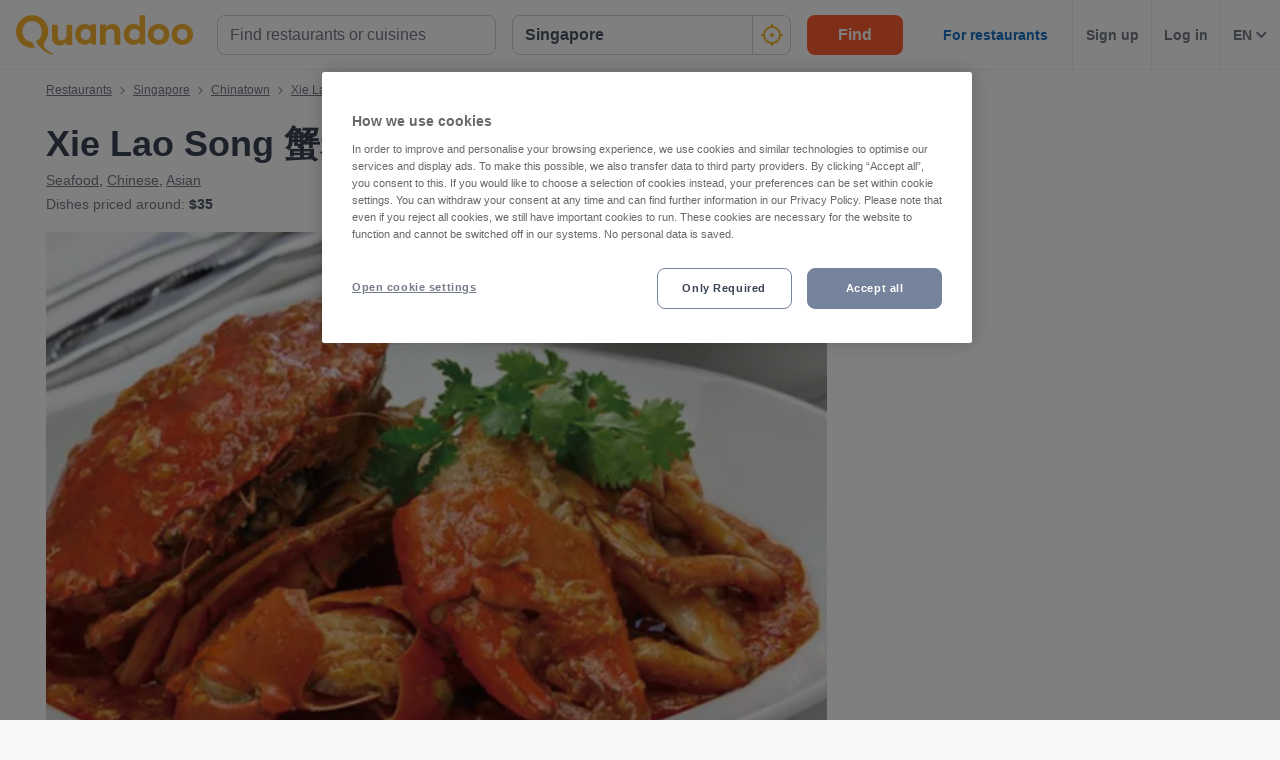

--- FILE ---
content_type: text/html; charset=utf-8
request_url: https://www.quandoo.sg/place/xie-lao-song-95276/menu
body_size: 120353
content:
<!doctype html>
  <html lang="en-SG">
  <head>
    
    <title data-rh="true">Xie Lao Song 蟹老宋 menu and prices, Singapore | Quandoo</title>
    <style data-styled="true" data-styled-version="6.1.19">.jcGbW{display:flex;flex-shrink:0;justify-content:center;align-items:center;width:16px;height:16px;margin-left:16px;}/*!sc*/
.jcGbW svg{width:100%;height:100%;}/*!sc*/
.jzeMuY{display:flex;flex-shrink:0;justify-content:center;align-items:center;width:32px;height:32px;}/*!sc*/
.jzeMuY svg{width:100%;height:100%;}/*!sc*/
.cTYmHU{display:flex;flex-shrink:0;justify-content:center;align-items:center;width:12px;height:12px;}/*!sc*/
.cTYmHU svg{width:100%;height:100%;}/*!sc*/
.fiHpVM{display:flex;flex-shrink:0;justify-content:center;align-items:center;width:100%;height:100%;}/*!sc*/
.fiHpVM svg{width:100%;height:100%;}/*!sc*/
.iiYrpg{display:flex;flex-shrink:0;justify-content:center;align-items:center;width:16px;height:16px;}/*!sc*/
.iiYrpg svg{width:100%;height:100%;}/*!sc*/
.hxsqi{display:flex;flex-shrink:0;justify-content:center;align-items:center;width:22px;height:22px;}/*!sc*/
.hxsqi svg *{fill:#F8B333;}/*!sc*/
.hxsqi svg{width:100%;height:100%;}/*!sc*/
.gGgpT{display:flex;flex-shrink:0;justify-content:center;align-items:center;color:black;width:24px;height:24px;}/*!sc*/
.gGgpT svg{width:100%;height:100%;}/*!sc*/
.kGoCtm{display:flex;flex-shrink:0;justify-content:center;align-items:center;width:24px;height:24px;}/*!sc*/
.kGoCtm svg *{fill:#F8B333;}/*!sc*/
.kGoCtm svg{width:100%;height:100%;}/*!sc*/
.hzfkVc{display:flex;flex-shrink:0;justify-content:center;align-items:center;color:rgba(58,67,84,0.5);width:32px;height:32px;}/*!sc*/
.hzfkVc svg{width:100%;height:100%;}/*!sc*/
.eMETVg{display:flex;flex-shrink:0;justify-content:center;align-items:center;width:7px;height:7px;}/*!sc*/
.eMETVg svg{width:100%;height:100%;}/*!sc*/
.gSyCba{display:flex;flex-shrink:0;justify-content:center;align-items:center;width:22px;height:22px;display:inline-block;}/*!sc*/
.gSyCba svg{stroke:colors.background.primary;}/*!sc*/
.gSyCba svg{stroke:colors.background.primary;}/*!sc*/
.gSyCba svg{width:100%;height:100%;}/*!sc*/
.htUyob{display:flex;flex-shrink:0;justify-content:center;align-items:center;width:8px;height:12px;}/*!sc*/
.htUyob svg{width:100%;height:100%;}/*!sc*/
.gryihr{display:flex;flex-shrink:0;justify-content:center;align-items:center;color:#FFFFFF;width:100%;height:100%;}/*!sc*/
.gryihr svg{width:100%;height:100%;}/*!sc*/
.hAOYia{display:flex;flex-shrink:0;justify-content:center;align-items:center;width:11px;height:20px;}/*!sc*/
.hAOYia svg{width:100%;height:100%;}/*!sc*/
.eQcaEq{display:flex;flex-shrink:0;justify-content:center;align-items:center;width:11px;height:11px;}/*!sc*/
.eQcaEq svg *{fill:#F8B333;}/*!sc*/
.eQcaEq svg{width:100%;height:100%;}/*!sc*/
.eCjflA{display:flex;flex-shrink:0;justify-content:center;align-items:center;width:17px;height:13px;}/*!sc*/
.eCjflA svg{width:100%;height:100%;}/*!sc*/
.kHgoVR{display:flex;flex-shrink:0;justify-content:center;align-items:center;width:24px;height:24px;}/*!sc*/
.kHgoVR svg *{fill:#000;}/*!sc*/
.kHgoVR svg{width:100%;height:100%;}/*!sc*/
.eANFRB{display:flex;flex-shrink:0;justify-content:center;align-items:center;width:100%;height:100%;}/*!sc*/
.eANFRB svg *{fill:#FFFFFF;}/*!sc*/
.eANFRB svg{width:100%;height:100%;}/*!sc*/
data-styled.g1[id="sc-1jmynk5-0"]{content:"jcGbW,jzeMuY,cTYmHU,fiHpVM,iiYrpg,hxsqi,gGgpT,kGoCtm,hzfkVc,eMETVg,gSyCba,htUyob,gryihr,hAOYia,eQcaEq,eCjflA,kHgoVR,eANFRB,"}/*!sc*/
.cuNWDt{font-weight:700;font-size:14px;line-height:20px;color:#3A4354;margin:0;padding:0;}/*!sc*/
@media screen and (min-width: 375px){.cuNWDt{font-size:14px;}}/*!sc*/
@media screen and (min-width: 600px){.cuNWDt{font-size:14px;}}/*!sc*/
@media screen and (min-width: 1024px){.cuNWDt{font-size:14px;}}/*!sc*/
@media screen and (min-width: 375px){.cuNWDt{line-height:20px;}}/*!sc*/
@media screen and (min-width: 600px){.cuNWDt{line-height:20px;}}/*!sc*/
@media screen and (min-width: 1024px){.cuNWDt{line-height:20px;}}/*!sc*/
.klPluI{font-weight:600;font-style:normal;font-size:14px;line-height:24px;color:rgba(58,67,84,0.9);margin:0;padding:0;}/*!sc*/
.hcqwgk{font-weight:400;font-style:normal;font-size:12px;line-height:20px;color:rgba(58,67,84,0.9);margin:0;padding:0;}/*!sc*/
.eZMgIK{font-weight:400;font-style:normal;font-size:12px;line-height:20px;color:rgba(58,67,84,0.7);margin:0;padding:0;}/*!sc*/
.drinhu{font-weight:700;font-size:28px;line-height:40px;color:#3A4354;margin:0;padding:0;}/*!sc*/
@media screen and (min-width: 375px){.drinhu{font-size:28px;}}/*!sc*/
@media screen and (min-width: 600px){.drinhu{font-size:28px;}}/*!sc*/
@media screen and (min-width: 1024px){.drinhu{font-size:36px;}}/*!sc*/
@media screen and (min-width: 375px){.drinhu{line-height:40px;}}/*!sc*/
@media screen and (min-width: 600px){.drinhu{line-height:40px;}}/*!sc*/
@media screen and (min-width: 1024px){.drinhu{line-height:48px;}}/*!sc*/
.VIzVe{font-weight:400;font-style:normal;font-size:14px;line-height:24px;color:rgba(58,67,84,0.9);margin:0;padding:0;}/*!sc*/
.iRQTfA{font-weight:400;font-style:normal;font-size:14px;line-height:24px;color:rgba(58,67,84,0.7);margin:0;padding:0;}/*!sc*/
.bqeEmt{font-weight:700;font-style:normal;font-size:14px;line-height:24px;color:rgba(58,67,84,0.9);margin:0;padding:0;}/*!sc*/
.kVCxNf{font-weight:700;font-size:14px;line-height:20px;color:#3A4354;margin:0;padding:0;padding-left:8px;}/*!sc*/
@media screen and (min-width: 375px){.kVCxNf{font-size:14px;}}/*!sc*/
@media screen and (min-width: 600px){.kVCxNf{font-size:14px;}}/*!sc*/
@media screen and (min-width: 1024px){.kVCxNf{font-size:14px;}}/*!sc*/
@media screen and (min-width: 375px){.kVCxNf{line-height:20px;}}/*!sc*/
@media screen and (min-width: 600px){.kVCxNf{line-height:20px;}}/*!sc*/
@media screen and (min-width: 1024px){.kVCxNf{line-height:20px;}}/*!sc*/
.hHcbRn{font-weight:700;font-size:20px;line-height:28px;color:#3A4354;margin:0;padding:0;}/*!sc*/
@media screen and (min-width: 375px){.hHcbRn{font-size:20px;}}/*!sc*/
@media screen and (min-width: 600px){.hHcbRn{font-size:20px;}}/*!sc*/
@media screen and (min-width: 1024px){.hHcbRn{font-size:25px;}}/*!sc*/
@media screen and (min-width: 375px){.hHcbRn{line-height:28px;}}/*!sc*/
@media screen and (min-width: 600px){.hHcbRn{line-height:28px;}}/*!sc*/
@media screen and (min-width: 1024px){.hHcbRn{line-height:32px;}}/*!sc*/
.krcjQC{font-weight:700;font-size:20px;line-height:28px;color:#3A4354;margin:0;padding:0;margin-bottom:8px;}/*!sc*/
@media screen and (min-width: 375px){.krcjQC{font-size:20px;}}/*!sc*/
@media screen and (min-width: 600px){.krcjQC{font-size:20px;}}/*!sc*/
@media screen and (min-width: 1024px){.krcjQC{font-size:25px;}}/*!sc*/
@media screen and (min-width: 375px){.krcjQC{line-height:28px;}}/*!sc*/
@media screen and (min-width: 600px){.krcjQC{line-height:28px;}}/*!sc*/
@media screen and (min-width: 1024px){.krcjQC{line-height:32px;}}/*!sc*/
.iIXgxz{font-weight:700;font-style:normal;font-size:16px;line-height:24px;color:#FFFFFF;margin:0;padding:0;padding-left:16px;padding-right:16px;}/*!sc*/
.dGiuqU{font-weight:700;font-size:20px;line-height:28px;color:#FFFFFF;margin:0;padding:0;padding-bottom:32px;padding-top:24px;}/*!sc*/
@media screen and (min-width: 375px){.dGiuqU{font-size:20px;}}/*!sc*/
@media screen and (min-width: 600px){.dGiuqU{font-size:20px;}}/*!sc*/
@media screen and (min-width: 1024px){.dGiuqU{font-size:25px;}}/*!sc*/
@media screen and (min-width: 375px){.dGiuqU{line-height:28px;}}/*!sc*/
@media screen and (min-width: 600px){.dGiuqU{line-height:28px;}}/*!sc*/
@media screen and (min-width: 1024px){.dGiuqU{line-height:32px;}}/*!sc*/
.bLTVcm{font-weight:700;font-size:18px;line-height:24px;color:#FFFFFF;margin:0;padding:0;}/*!sc*/
@media screen and (min-width: 375px){.bLTVcm{font-size:18px;}}/*!sc*/
@media screen and (min-width: 600px){.bLTVcm{font-size:18px;}}/*!sc*/
@media screen and (min-width: 1024px){.bLTVcm{font-size:20px;}}/*!sc*/
@media screen and (min-width: 375px){.bLTVcm{line-height:24px;}}/*!sc*/
@media screen and (min-width: 600px){.bLTVcm{line-height:24px;}}/*!sc*/
@media screen and (min-width: 1024px){.bLTVcm{line-height:28px;}}/*!sc*/
.fzHRCc{font-weight:700;font-size:16px;line-height:24px;color:#FFFFFF;margin:0;padding:0;margin-bottom:4px;}/*!sc*/
@media screen and (min-width: 375px){.fzHRCc{font-size:16px;}}/*!sc*/
@media screen and (min-width: 600px){.fzHRCc{font-size:16px;}}/*!sc*/
@media screen and (min-width: 1024px){.fzHRCc{font-size:16px;}}/*!sc*/
@media screen and (min-width: 375px){.fzHRCc{line-height:24px;}}/*!sc*/
@media screen and (min-width: 600px){.fzHRCc{line-height:24px;}}/*!sc*/
@media screen and (min-width: 1024px){.fzHRCc{line-height:24px;}}/*!sc*/
.hNsVoY{font-weight:400;font-style:italic;font-size:14px;line-height:24px;color:rgba(255,255,255,0.8);margin:0;padding:0;}/*!sc*/
.FaNkM{font-weight:700;font-style:normal;font-size:16px;line-height:24px;color:#FFFFFF;margin:0;padding:0;}/*!sc*/
.dJgEry{font-weight:400;font-style:normal;font-size:16px;line-height:24px;color:rgba(58,67,84,0.7);margin:0;padding:0;}/*!sc*/
.RbkDa{font-weight:700;font-size:25px;line-height:32px;color:#3A4354;margin:0;padding:0;padding-bottom:32px;}/*!sc*/
@media screen and (min-width: 375px){.RbkDa{font-size:25px;}}/*!sc*/
@media screen and (min-width: 600px){.RbkDa{font-size:25px;}}/*!sc*/
@media screen and (min-width: 1024px){.RbkDa{font-size:28px;}}/*!sc*/
@media screen and (min-width: 375px){.RbkDa{line-height:32px;}}/*!sc*/
@media screen and (min-width: 600px){.RbkDa{line-height:32px;}}/*!sc*/
@media screen and (min-width: 1024px){.RbkDa{line-height:40px;}}/*!sc*/
.kAXJQy{font-weight:700;font-size:18px;line-height:24px;color:#3A4354;margin:0;padding:0;}/*!sc*/
@media screen and (min-width: 375px){.kAXJQy{font-size:18px;}}/*!sc*/
@media screen and (min-width: 600px){.kAXJQy{font-size:18px;}}/*!sc*/
@media screen and (min-width: 1024px){.kAXJQy{font-size:20px;}}/*!sc*/
@media screen and (min-width: 375px){.kAXJQy{line-height:24px;}}/*!sc*/
@media screen and (min-width: 600px){.kAXJQy{line-height:24px;}}/*!sc*/
@media screen and (min-width: 1024px){.kAXJQy{line-height:28px;}}/*!sc*/
data-styled.g24[id="sc-bRKDuR"]{content:"cuNWDt,klPluI,hcqwgk,eZMgIK,drinhu,VIzVe,iRQTfA,bqeEmt,kVCxNf,hHcbRn,krcjQC,iIXgxz,dGiuqU,bLTVcm,fzHRCc,hNsVoY,FaNkM,dJgEry,RbkDa,kAXJQy,"}/*!sc*/
.kkqyoM{box-sizing:border-box;width:100%;background-color:#FFFFFF;}/*!sc*/
.hvrVZN{box-sizing:border-box;display:block;padding-left:24px;}/*!sc*/
@media screen and (min-width: 1024px){.hvrVZN{display:none;}}/*!sc*/
@media screen and (min-width: 1024px){.hvrVZN{padding-left:16px;}}/*!sc*/
.lakxFg{box-sizing:border-box;height:50px;}/*!sc*/
.iYOkRj{box-sizing:border-box;display:none;}/*!sc*/
@media screen and (min-width: 1024px){.iYOkRj{display:block;}}/*!sc*/
.kmwOhC{box-sizing:border-box;width:100%;display:flex;}/*!sc*/
@media screen and (min-width: 375px){.kmwOhC{display:flex;}}/*!sc*/
@media screen and (min-width: 600px){.kmwOhC{display:flex;}}/*!sc*/
@media screen and (min-width: 1024px){.kmwOhC{display:none;}}/*!sc*/
.jXQNBw{box-sizing:border-box;width:100%;}/*!sc*/
.bqbmUN{box-sizing:border-box;border-radius:12px;width:100%;display:none;padding-left:16px;padding-right:16px;padding-top:24px;padding-bottom:24px;background-color:#FFFFFF;}/*!sc*/
@media screen and (min-width: 375px){.bqbmUN{border-radius:12px;}}/*!sc*/
@media screen and (min-width: 600px){.bqbmUN{border-radius:12px;}}/*!sc*/
@media screen and (min-width: 1024px){.bqbmUN{border-radius:0;}}/*!sc*/
@media screen and (min-width: 1024px){.bqbmUN{display:block;}}/*!sc*/
@media screen and (min-width: 375px){.bqbmUN{padding-left:16px;padding-right:16px;padding-top:24px;padding-bottom:24px;}}/*!sc*/
@media screen and (min-width: 600px){.bqbmUN{padding-left:16px;padding-right:16px;padding-top:24px;padding-bottom:24px;}}/*!sc*/
@media screen and (min-width: 1024px){.bqbmUN{padding-left:16px;padding-right:16px;padding-top:0;padding-bottom:0;}}/*!sc*/
@media screen and (min-width: 375px){.bqbmUN{background-color:#FFFFFF;}}/*!sc*/
@media screen and (min-width: 600px){.bqbmUN{background-color:#FFFFFF;}}/*!sc*/
@media screen and (min-width: 1024px){.bqbmUN{background-color:transparent;}}/*!sc*/
.iLDSXD{box-sizing:border-box;}/*!sc*/
.iRfqTf{box-sizing:border-box;max-width:320px;width:100%;padding-right:0;}/*!sc*/
@media screen and (min-width: 375px){.iRfqTf{max-width:320px;width:100%;}}/*!sc*/
@media screen and (min-width: 600px){.iRfqTf{max-width:320px;width:100%;}}/*!sc*/
@media screen and (min-width: 1024px){.iRfqTf{max-width:336px;width:100%;}}/*!sc*/
@media screen and (min-width: 375px){.iRfqTf{padding-right:0;}}/*!sc*/
@media screen and (min-width: 600px){.iRfqTf{padding-right:0;}}/*!sc*/
@media screen and (min-width: 1024px){.iRfqTf{padding-right:16px;}}/*!sc*/
.cSbsoY{box-sizing:border-box;width:100%;}/*!sc*/
@media screen and (min-width: 375px){.cSbsoY{width:100%;}}/*!sc*/
@media screen and (min-width: 600px){.cSbsoY{width:100%;}}/*!sc*/
@media screen and (min-width: 1024px){.cSbsoY{width:16.666666666666664%;}}/*!sc*/
.bflfBm{box-sizing:border-box;display:none;position:relative;margin-top:50px;}/*!sc*/
.hSLgix{box-sizing:border-box;position:absolute;left:12px;top:12px;z-index:1;}/*!sc*/
.gUFUFE{box-sizing:border-box;display:none;margin-top:auto;margin-bottom:auto;padding-left:24px;padding-right:24px;}/*!sc*/
@media screen and (min-width: 600px){.gUFUFE{display:block;}}/*!sc*/
.bgccuK{box-sizing:border-box;display:flex;height:100%;padding-left:8px;padding-right:8px;}/*!sc*/
@media screen and (min-width: 1260px){.bgccuK{display:none;}}/*!sc*/
@media screen and (min-width: 1024px){.bgccuK{padding-left:12px;padding-right:12px;}}/*!sc*/
.kMIfP{box-sizing:border-box;border-left:1px solid;border-color:transparent;height:100%;padding-left:12px;padding-right:12px;flex:0 auto;}/*!sc*/
.iveiIr{box-sizing:border-box;border-left:1px solid;border-color:#F0F2F5;height:100%;padding-left:12px;padding-right:12px;flex:0 auto;}/*!sc*/
.hhVLJb{box-sizing:border-box;padding-bottom:24px;}/*!sc*/
.eHncdx{box-sizing:border-box;padding-top:0;padding-bottom:0;order:1;}/*!sc*/
@media screen and (min-width: 1024px){.eHncdx{padding-top:10px;padding-bottom:20px;}}/*!sc*/
@media screen and (min-width: 1024px){.eHncdx{order:0;}}/*!sc*/
.cvQsOL{box-sizing:border-box;display:block;}/*!sc*/
@media screen and (min-width: 1024px){.cvQsOL{display:none;}}/*!sc*/
.cAIABH{box-sizing:border-box;margin-top:12px;}/*!sc*/
@media screen and (min-width: 1024px){.cAIABH{margin-top:0;}}/*!sc*/
.iWUmmc{box-sizing:border-box;flex:1 0 100%;}/*!sc*/
.kCgAis{box-sizing:border-box;padding-top:12px;}/*!sc*/
@media screen and (min-width: 600px){.kCgAis{padding-top:16px;}}/*!sc*/
.btyVEF{box-sizing:border-box;width:100%;height:200px;}/*!sc*/
@media screen and (min-width: 375px){.btyVEF{height:230px;}}/*!sc*/
@media screen and (min-width: 600px){.btyVEF{height:415px;}}/*!sc*/
@media screen and (min-width: 1024px){.btyVEF{height:400px;}}/*!sc*/
@media screen and (min-width: 1260px){.btyVEF{height:540px;}}/*!sc*/
.gvgDgp{box-sizing:border-box;padding-top:8px;}/*!sc*/
.dyUxia{box-sizing:border-box;border:1px solid;border-radius:8px;border-color:#F0F2F5;padding:16px;padding-top:12px;padding-bottom:12px;background-color:#F7F8FA;}/*!sc*/
.eNjQPY{box-sizing:border-box;border-bottom:1px solid;border-color:#F0F2F5;width:100%;}/*!sc*/
.ilMKFx{box-sizing:border-box;display:none;flex:1 0 auto;}/*!sc*/
@media screen and (min-width: 1024px){.ilMKFx{display:flex;}}/*!sc*/
.dhPhdF{box-sizing:border-box;padding-top:24px;padding-bottom:0;}/*!sc*/
.fboOQU{box-sizing:border-box;margin-left:24px;margin-right:24px;}/*!sc*/
@media screen and (min-width: 600px){.fboOQU{margin-left:0;margin-right:0;}}/*!sc*/
.jjalsv{box-sizing:border-box;background-color:#FFFFFF;}/*!sc*/
.fqmwhu{box-sizing:border-box;max-width:1192px;padding-bottom:32px;margin-left:24px;margin-right:24px;}/*!sc*/
@media screen and (min-width: 1024px){.fqmwhu{margin-left:auto;margin-right:auto;}}/*!sc*/
.ewieiN{box-sizing:border-box;margin-top:16px;}/*!sc*/
@media screen and (min-width: 1024px){.ewieiN{margin-top:24px;}}/*!sc*/
.ghHdLB{box-sizing:border-box;margin-left:-48px;margin-right:-48px;}/*!sc*/
@media screen and (min-width: 375px){.ghHdLB{margin-left:-24px;margin-right:-24px;}}/*!sc*/
@media screen and (min-width: 600px){.ghHdLB{margin-left:-32px;margin-right:-32px;}}/*!sc*/
@media screen and (min-width: 1024px){.ghHdLB{margin-left:-6px;margin-right:-6px;}}/*!sc*/
@media screen and (min-width: 1260px){.ghHdLB{margin-left:-6px;margin-right:-6px;}}/*!sc*/
.kfPVhF{box-sizing:border-box;padding-bottom:0px;}/*!sc*/
.hbmbnr{box-sizing:border-box;padding-bottom:0px;margin-left:0;margin-right:0;}/*!sc*/
@media screen and (min-width: 375px){.hbmbnr{margin-left:14px;margin-right:14px;}}/*!sc*/
@media screen and (min-width: 600px){.hbmbnr{margin-left:22px;margin-right:22px;}}/*!sc*/
@media screen and (min-width: 1024px){.hbmbnr{margin-left:-10px;margin-right:-10px;}}/*!sc*/
@media screen and (min-width: 1260px){.hbmbnr{margin-left:-18px;margin-right:-18px;}}/*!sc*/
.iayBNC{box-sizing:border-box;min-width:33.333333333333336%;max-width:33.333333333333336%;padding-right:48px;padding-left:48px;padding-top:0;}/*!sc*/
@media screen and (min-width: 375px){.iayBNC{min-width:33.333333333333336%;max-width:33.333333333333336%;}}/*!sc*/
@media screen and (min-width: 600px){.iayBNC{min-width:20%;max-width:20%;}}/*!sc*/
@media screen and (min-width: 1024px){.iayBNC{min-width:25%;max-width:25%;}}/*!sc*/
@media screen and (min-width: 1260px){.iayBNC{min-width:25%;max-width:25%;}}/*!sc*/
@media screen and (min-width: 375px){.iayBNC{padding-right:10px;padding-left:10px;padding-top:0;}}/*!sc*/
@media screen and (min-width: 600px){.iayBNC{padding-right:10px;padding-left:10px;padding-top:0;}}/*!sc*/
@media screen and (min-width: 1024px){.iayBNC{padding-right:16px;padding-left:16px;padding-top:4px;}}/*!sc*/
@media screen and (min-width: 1260px){.iayBNC{padding-right:24px;padding-left:24px;}}/*!sc*/
.iFBnWY{box-sizing:border-box;border-radius:0;width:100%;background-color:#232833;}/*!sc*/
@media screen and (min-width: 1024px){.iFBnWY{border-radius:8px;}}/*!sc*/
.fYdTPz{box-sizing:border-box;position:relative;}/*!sc*/
.EloHD{box-sizing:border-box;border-radius:0;padding-left:20px;padding-right:20px;}/*!sc*/
@media screen and (min-width: 1024px){.EloHD{border-radius:8px;}}/*!sc*/
@media screen and (min-width: 1024px){.EloHD{padding-left:40px;padding-right:40px;}}/*!sc*/
.kegkCZ{box-sizing:border-box;padding-bottom:32px;}/*!sc*/
@media screen and (min-width: 1024px){.kegkCZ{padding-bottom:40px;}}/*!sc*/
.gsqLOg{box-sizing:border-box;width:100%;margin-bottom:32px;}/*!sc*/
.eCoGpx{box-sizing:border-box;margin-bottom:16px;}/*!sc*/
.jqsCYn{box-sizing:border-box;height:24px;width:24px;margin-right:16px;margin-left:0;}/*!sc*/
@media screen and (min-width: 375px){.jqsCYn{height:24px;width:24px;}}/*!sc*/
@media screen and (min-width: 600px){.jqsCYn{height:24px;width:24px;}}/*!sc*/
@media screen and (min-width: 1024px){.jqsCYn{height:32px;width:32px;}}/*!sc*/
@media screen and (min-width: 375px){.jqsCYn{margin-left:0;}}/*!sc*/
@media screen and (min-width: 600px){.jqsCYn{margin-left:0;}}/*!sc*/
@media screen and (min-width: 1024px){.jqsCYn{margin-left:32px;}}/*!sc*/
.lpgfwN{box-sizing:border-box;padding-left:16px;margin-bottom:16px;}/*!sc*/
@media screen and (min-width: 375px){.lpgfwN{padding-left:16px;margin-bottom:16px;}}/*!sc*/
@media screen and (min-width: 600px){.lpgfwN{padding-left:16px;margin-bottom:16px;}}/*!sc*/
@media screen and (min-width: 1024px){.lpgfwN{padding-left:96px;margin-bottom:24px;}}/*!sc*/
.dra-dZu{box-sizing:border-box;margin-left:16px;align-self:flex-start;}/*!sc*/
@media screen and (min-width: 375px){.dra-dZu{margin-left:16px;}}/*!sc*/
@media screen and (min-width: 600px){.dra-dZu{margin-left:16px;}}/*!sc*/
@media screen and (min-width: 1024px){.dra-dZu{margin-left:24px;}}/*!sc*/
.frMyOd{box-sizing:border-box;padding-left:16px;margin-bottom:0;}/*!sc*/
@media screen and (min-width: 375px){.frMyOd{padding-left:16px;}}/*!sc*/
@media screen and (min-width: 600px){.frMyOd{padding-left:16px;}}/*!sc*/
@media screen and (min-width: 1024px){.frMyOd{padding-left:96px;}}/*!sc*/
.jQqdQx{box-sizing:border-box;width:100%;margin-bottom:0;}/*!sc*/
.gDAAuz{box-sizing:border-box;padding-top:24px;}/*!sc*/
.bseMhq{box-sizing:border-box;padding-left:18px;padding-right:18px;padding-top:24px;padding-bottom:24px;margin-bottom:16px;}/*!sc*/
.hgEuga{box-sizing:border-box;border-top:1px solid;border-top-color:#F0F2F5;padding-top:16px;margin-top:16px;}/*!sc*/
.dbWxiy{box-sizing:border-box;display:block;position:fixed;left:16px;bottom:16px;right:16px;z-index:1;}/*!sc*/
@media screen and (min-width: 1024px){.dbWxiy{display:none;}}/*!sc*/
@media screen and (min-width: 375px){.dbWxiy{left:24px;bottom:24px;right:24px;}}/*!sc*/
@media screen and (min-width: 600px){.dbWxiy{left:32px;bottom:32px;right:32px;}}/*!sc*/
.bIisog{box-sizing:border-box;order:99;}/*!sc*/
data-styled.g25[id="sc-hvigdm"]{content:"kkqyoM,hvrVZN,lakxFg,iYOkRj,kmwOhC,jXQNBw,bqbmUN,iLDSXD,iRfqTf,cSbsoY,bflfBm,hSLgix,gUFUFE,bgccuK,kMIfP,iveiIr,hhVLJb,eHncdx,cvQsOL,cAIABH,iWUmmc,kCgAis,btyVEF,gvgDgp,dyUxia,eNjQPY,ilMKFx,dhPhdF,fboOQU,jjalsv,fqmwhu,ewieiN,ghHdLB,kfPVhF,hbmbnr,iayBNC,iFBnWY,fYdTPz,EloHD,kegkCZ,gsqLOg,eCoGpx,jqsCYn,lpgfwN,dra-dZu,frMyOd,jQqdQx,gDAAuz,bseMhq,hgEuga,dbWxiy,bIisog,"}/*!sc*/
.gOWISQ{display:flex;justify-content:end;}/*!sc*/
.jdwvCK{display:flex;flex-direction:column;align-items:flex-end;}/*!sc*/
.ksZQwW{display:flex;flex-direction:column;align-items:flex-start;}/*!sc*/
@media screen and (min-width: 375px){.ksZQwW{flex-direction:column;}}/*!sc*/
@media screen and (min-width: 600px){.ksZQwW{flex-direction:column;}}/*!sc*/
@media screen and (min-width: 1024px){.ksZQwW{flex-direction:row;}}/*!sc*/
.gAJWFs{display:flex;}/*!sc*/
.jvYkVM{display:flex;align-items:center;justify-content:center;}/*!sc*/
.cHXWQU{display:flex;flex-direction:column;}/*!sc*/
.eclesf{display:flex;flex-direction:column;justify-content:space-between;}/*!sc*/
@media screen and (min-width: 600px){.eclesf{flex-direction:row;}}/*!sc*/
.KlPVP{display:flex;flex-wrap:wrap;}/*!sc*/
.emRpbU{display:flex;align-items:center;}/*!sc*/
.MkIzg{display:flex;flex-direction:column;align-items:center;justify-content:center;}/*!sc*/
.cA-dJPs{display:flex;justify-content:space-between;}/*!sc*/
data-styled.g26[id="sc-fhHczv"]{content:"gOWISQ,jdwvCK,ksZQwW,gAJWFs,jvYkVM,cHXWQU,eclesf,KlPVP,emRpbU,MkIzg,cA-dJPs,"}/*!sc*/
.efFAFm{-webkit-appearance:none;appearance:none;transition:all 0.1s ease-in-out;color:rgba(58,67,84,0.9);}/*!sc*/
.efFAFm:hover{color:#3A4354;}/*!sc*/
@media (hover:none){.efFAFm:hover{color:#DB7A00;}}/*!sc*/
data-styled.g86[id="wjg875-0"]{content:"efFAFm,"}/*!sc*/
.eCQglr{display:block;text-align:left;font-size:16px;font-weight:bold;color:#FFFFFF;text-transform:uppercase;letter-spacing:1px;}/*!sc*/
data-styled.g109[id="mjyoy-0"]{content:"eCQglr,"}/*!sc*/
.jmjxef{overflow:hidden;transition:max-height 0.3s;}/*!sc*/
data-styled.g113[id="sc-jwTyAe"]{content:"jmjxef,"}/*!sc*/
.fRyAxD{display:flex;flex-direction:column;}/*!sc*/
data-styled.g114[id="sc-1oa43n1-0"]{content:"fRyAxD,"}/*!sc*/
.bOiIMg{position:relative;font-weight:bold;color:#FFFFFF;text-transform:uppercase;margin-bottom:15px;letter-spacing:1.5px;text-align:left;flex:0 auto;cursor:pointer;user-select:none;overflow:hidden;}/*!sc*/
data-styled.g115[id="sc-1oa43n1-1"]{content:"bOiIMg,"}/*!sc*/
.fXCTZU{position:absolute;right:10px;top:0;display:block;}/*!sc*/
@media screen and (min-width: 375px){.fXCTZU{display:block;}}/*!sc*/
@media screen and (min-width: 600px){.fXCTZU{display:none;}}/*!sc*/
@media screen and (min-width: 1024px){.fXCTZU{display:none;}}/*!sc*/
data-styled.g116[id="sc-1oa43n1-2"]{content:"fXCTZU,"}/*!sc*/
.lcWuQH{display:flex;text-decoration:none;transition:all 0.1s ease-in-out;font-size:14px;vertical-align:top;color:rgba(255,255,255,0.8);}/*!sc*/
.lcWuQH:hover{text-decoration:underline;}/*!sc*/
data-styled.g117[id="sc-1aiezto-0"]{content:"lcWuQH,"}/*!sc*/
.xBnwh{list-style-type:none;padding-left:0;}/*!sc*/
data-styled.g118[id="sc-8ghreu-0"]{content:"xBnwh,"}/*!sc*/
.gAMoRD{padding-top:16px;padding-bottom:16px;letter-spacing:1.5px;}/*!sc*/
@media screen and (min-width: 375px){.gAMoRD{padding-top:16px;padding-bottom:16px;}}/*!sc*/
@media screen and (min-width: 600px){.gAMoRD{padding-top:12px;padding-bottom:12px;}}/*!sc*/
@media screen and (min-width: 1024px){.gAMoRD{padding-top:12px;padding-bottom:12px;}}/*!sc*/
data-styled.g119[id="sc-8ghreu-1"]{content:"gAMoRD,"}/*!sc*/
.ihFHPD{padding-left:13px;top:-3px;position:relative;}/*!sc*/
data-styled.g120[id="sc-8ghreu-2"]{content:"ihFHPD,"}/*!sc*/
.dEUBAz{display:flex;flex-direction:column;list-style-type:none;padding:8px 0;margin:0;}/*!sc*/
data-styled.g121[id="sc-1ufhm32-0"]{content:"dEUBAz,"}/*!sc*/
.bvmixE{padding-top:16px;padding-bottom:16px;letter-spacing:1.5px;}/*!sc*/
@media screen and (min-width: 375px){.bvmixE{padding-top:16px;padding-bottom:16px;}}/*!sc*/
@media screen and (min-width: 600px){.bvmixE{padding-top:8px;padding-bottom:8px;}}/*!sc*/
@media screen and (min-width: 1024px){.bvmixE{padding-top:8px;padding-bottom:8px;}}/*!sc*/
.bvmixE:first-of-type{margin-left:0;}/*!sc*/
data-styled.g122[id="sc-1ufhm32-1"]{content:"bvmixE,"}/*!sc*/
.cDtzPs{display:block;width:30px;height:2px;margin:0;float:left;border:1px solid #F8B333;}/*!sc*/
@media screen and (min-width: 375px){.cDtzPs{display:block;}}/*!sc*/
@media screen and (min-width: 600px){.cDtzPs{display:none;}}/*!sc*/
@media screen and (min-width: 1024px){.cDtzPs{display:none;}}/*!sc*/
data-styled.g124[id="sc-1ufhm32-3"]{content:"cDtzPs,"}/*!sc*/
.ktyxVK{display:flex;flex-basis:40px;justify-content:center;align-items:center;height:40px;padding-left:0;padding-right:0;color:#767676;font-size:16px;font-weight:bold;background-color:white;cursor:pointer;outline:none;border-radius:40px;border-radius:calc(40px / 2);border:1px solid #b2b2b2;}/*!sc*/
.kBSvUC{display:inline-flex;flex-basis:44px;justify-content:center;align-items:center;height:44px;padding-left:0;padding-right:0;color:#767676;font-size:16px;font-weight:bold;background-color:white;cursor:pointer;border-radius:44px;border-radius:calc(44px / 2);border:1px solid #b2b2b2;border:none;}/*!sc*/
data-styled.g127[id="sc-8sopd8-0"]{content:"ktyxVK,kBSvUC,"}/*!sc*/
.gmzCaN{width:197px;margin-top:5px;}/*!sc*/
@media (min-width: 600px){.gmzCaN{width:108px;}}/*!sc*/
data-styled.g128[id="sc-1x59xxl-0"]{content:"gmzCaN,"}/*!sc*/
@media (min-width: 600px){.iUySCY{flex-basis:24px;height:24px;border-radius:12px;}.iUySCY >*:first-child{width:12px;height:12px;}}/*!sc*/
data-styled.g129[id="sc-1x59xxl-1"]{content:"iUySCY,"}/*!sc*/
.SPXcT{display:flex;justify-content:space-between;}/*!sc*/
data-styled.g130[id="sc-1x59xxl-2"]{content:"SPXcT,"}/*!sc*/
.kXRvZU{padding:125px 30px 30px;background-color:#232833;}/*!sc*/
@media (max-width: 600px){.kXRvZU{padding:80px 20px 30px;}}/*!sc*/
data-styled.g131[id="hyss0n-0"]{content:"kXRvZU,"}/*!sc*/
.ebuBOW{display:flex;justify-content:center;position:relative;background-color:#232833;}/*!sc*/
data-styled.g132[id="hyss0n-1"]{content:"ebuBOW,"}/*!sc*/
.ireRDI{display:flex;flex-wrap:wrap;flex:1 1 100%;max-width:1385px;justify-content:center;}/*!sc*/
@media (max-width: 600px){.ireRDI{flex-flow:column nowrap;display:block;}}/*!sc*/
data-styled.g133[id="hyss0n-2"]{content:"ireRDI,"}/*!sc*/
.iCZEFx{flex:1;padding-right:0px;}/*!sc*/
.iCZEFx:last-child{display:flex;justify-content:flex-end;}/*!sc*/
@media (max-width: 1024px){.iCZEFx{flex-basis:50%;margin-bottom:40px;padding-right:0;}}/*!sc*/
@media (max-width: 600px){.iCZEFx{display:inherit;padding-right:0;}}/*!sc*/
.IDNSu{flex:1;padding-right:25px;}/*!sc*/
.IDNSu:last-child{display:flex;justify-content:flex-end;}/*!sc*/
@media (max-width: 1024px){.IDNSu{flex-basis:50%;margin-bottom:40px;padding-right:0;}}/*!sc*/
@media (max-width: 600px){.IDNSu{display:inherit;padding-right:0;}}/*!sc*/
data-styled.g134[id="hyss0n-3"]{content:"iCZEFx,IDNSu,"}/*!sc*/
.bfdVoq{display:flex;flex:1;flex-direction:column;padding-right:25px;}/*!sc*/
@media (max-width: 1024px){.bfdVoq{flex-basis:50%;}}/*!sc*/
@media (max-width: 600px){.bfdVoq{flex:1 0 auto;padding-right:0;}}/*!sc*/
data-styled.g135[id="hyss0n-4"]{content:"bfdVoq,"}/*!sc*/
.Ggwgf{margin-bottom:15px;letter-spacing:1.5px;}/*!sc*/
@media (max-width: 600px){.Ggwgf{display:none;}}/*!sc*/
data-styled.g136[id="hyss0n-5"]{content:"Ggwgf,"}/*!sc*/
.knecfr{display:flex;flex:0.5;justify-content:flex-end;}/*!sc*/
@media (max-width: 1024px){.knecfr{flex-basis:100%;justify-content:flex-start;}}/*!sc*/
@media (max-width: 600px){.knecfr{margin-bottom:0;display:flex;}}/*!sc*/
data-styled.g137[id="hyss0n-6"]{content:"knecfr,"}/*!sc*/
.fuGQof{display:flex;flex-direction:column;align-items:flex-start;flex:0 1 100%;color:rgba(255,255,255,0.4);font-size:14px;position:relative;margin-top:40px;}/*!sc*/
@media (max-width: 1024px){.fuGQof{top:0;}}/*!sc*/
@media (max-width: 600px){.fuGQof{flex:1 0 auto;align-items:flex-start;font-size:10px;}}/*!sc*/
data-styled.g138[id="hyss0n-7"]{content:"fuGQof,"}/*!sc*/
.iRYOEJ{margin-bottom:20px;width:165px;}/*!sc*/
@media (max-width: 600px){.iRYOEJ{width:125px;}}/*!sc*/
data-styled.g139[id="hyss0n-8"]{content:"iRYOEJ,"}/*!sc*/
.gqrkFG{background:transparent;color:#FFFFFF;background-color:#F8B333;border:0;display:inline-block;width:auto;font-weight:600;min-width:80px;padding:8px 8px;font-size:14px;border-radius:8px;line-height:20px;text-decoration:none;text-align:center;}/*!sc*/
.gqrkFG:focus{outline:0;-webkit-box-shadow:0 0 0 4px rgba(248,179,51,0.6);-moz-box-shadow:0 0 0 4px rgba(248,179,51,0.6);box-shadow:0 0 0 4px rgba(248,179,51,0.6);}/*!sc*/
.gqrkFG:hover{cursor:pointer;background:#DB7A00;}/*!sc*/
.gqrkFG:disabled{background:rgba(248,179,51,0.6);}/*!sc*/
.dcrEbU{background:transparent;color:#FFFFFF;background-color:#F8B333;border:0;display:block;width:100%;font-weight:600;min-width:96px;padding:8px 16px;font-size:16px;border-radius:8px;line-height:24px;text-decoration:none;text-align:center;}/*!sc*/
@media screen and (min-width: 375px){.dcrEbU{display:block;}}/*!sc*/
@media screen and (min-width: 600px){.dcrEbU{display:block;}}/*!sc*/
@media screen and (min-width: 1024px){.dcrEbU{display:inline-block;}}/*!sc*/
@media screen and (min-width: 375px){.dcrEbU{width:100%;}}/*!sc*/
@media screen and (min-width: 600px){.dcrEbU{width:100%;}}/*!sc*/
@media screen and (min-width: 1024px){.dcrEbU{width:auto;}}/*!sc*/
@media screen and (min-width: 375px){.dcrEbU{min-width:96px;}}/*!sc*/
@media screen and (min-width: 600px){.dcrEbU{min-width:96px;}}/*!sc*/
@media screen and (min-width: 1024px){.dcrEbU{min-width:96px;}}/*!sc*/
@media screen and (min-width: 375px){.dcrEbU{padding:8px 16px;}}/*!sc*/
@media screen and (min-width: 600px){.dcrEbU{padding:8px 16px;}}/*!sc*/
@media screen and (min-width: 1024px){.dcrEbU{padding:8px 16px;}}/*!sc*/
@media screen and (min-width: 375px){.dcrEbU{font-size:16px;}}/*!sc*/
@media screen and (min-width: 600px){.dcrEbU{font-size:16px;}}/*!sc*/
@media screen and (min-width: 1024px){.dcrEbU{font-size:16px;}}/*!sc*/
@media screen and (min-width: 375px){.dcrEbU{border-radius:8px;}}/*!sc*/
@media screen and (min-width: 600px){.dcrEbU{border-radius:8px;}}/*!sc*/
@media screen and (min-width: 1024px){.dcrEbU{border-radius:8px;}}/*!sc*/
@media screen and (min-width: 375px){.dcrEbU{line-height:24px;}}/*!sc*/
@media screen and (min-width: 600px){.dcrEbU{line-height:24px;}}/*!sc*/
@media screen and (min-width: 1024px){.dcrEbU{line-height:24px;}}/*!sc*/
.dcrEbU:focus{outline:0;-webkit-box-shadow:0 0 0 4px rgba(248,179,51,0.6);-moz-box-shadow:0 0 0 4px rgba(248,179,51,0.6);box-shadow:0 0 0 4px rgba(248,179,51,0.6);}/*!sc*/
.dcrEbU:hover{cursor:pointer;background:#DB7A00;}/*!sc*/
.dcrEbU:disabled{background:rgba(248,179,51,0.6);}/*!sc*/
.hNSBsR{background:transparent;color:#FFFFFF;background-color:#FF6571;border:0;display:block;width:100%;font-weight:600;min-width:96px;padding:8px 16px;font-size:16px;border-radius:8px;line-height:24px;text-decoration:none;text-align:center;}/*!sc*/
.hNSBsR:focus{outline:0;-webkit-box-shadow:0 0 0 4px rgba(255,101,113,0.6);-moz-box-shadow:0 0 0 4px rgba(255,101,113,0.6);box-shadow:0 0 0 4px rgba(255,101,113,0.6);}/*!sc*/
.hNSBsR:hover{cursor:pointer;background:#E55661;}/*!sc*/
.hNSBsR:disabled{background:rgba(255,101,113,0.6);}/*!sc*/
.jWBuXj{background:transparent;color:#FFFFFF;background-color:#FF6571;border:0;display:block;width:100%;font-weight:600;min-width:125px;padding:16px 32px;font-size:20px;border-radius:12px;line-height:24px;text-decoration:none;text-align:center;}/*!sc*/
.jWBuXj:focus{outline:0;-webkit-box-shadow:0 0 0 4px rgba(255,101,113,0.6);-moz-box-shadow:0 0 0 4px rgba(255,101,113,0.6);box-shadow:0 0 0 4px rgba(255,101,113,0.6);}/*!sc*/
.jWBuXj:hover{cursor:pointer;background:#E55661;}/*!sc*/
.jWBuXj:disabled{background:rgba(255,101,113,0.6);}/*!sc*/
data-styled.g151[id="sc-kNOymR"]{content:"gqrkFG,dcrEbU,hNSBsR,jWBuXj,"}/*!sc*/
.rWndw{padding:11px 13px;width:100%;font-size:14px;color:rgba(58,67,84,0.9);display:flex;align-items:center;box-sizing:border-box;border-radius:4px;font-weight:bold;}/*!sc*/
.rWndw span{font-weight:bold;}/*!sc*/
data-styled.g152[id="ly5a93-0"]{content:"rWndw,"}/*!sc*/
.hOhNXB{width:100%;padding-left:0;}/*!sc*/
data-styled.g154[id="ly5a93-2"]{content:"hOhNXB,"}/*!sc*/
.hmrAUp{display:none;z-index:99;}/*!sc*/
data-styled.g155[id="sc-18lbn5j-0"]{content:"hmrAUp,"}/*!sc*/
.efAisg{display:flex;align-items:center;justify-content:center;width:100%;}/*!sc*/
data-styled.g156[id="sc-18lbn5j-1"]{content:"efAisg,"}/*!sc*/
.lntqrt{margin-right:12px;}/*!sc*/
data-styled.g157[id="sc-18lbn5j-2"]{content:"lntqrt,"}/*!sc*/
.eyhRxJ{max-width:1188px;margin-left:16px;margin-right:16px;}/*!sc*/
@media screen and (min-width: 375px){.eyhRxJ{margin-left:24px;margin-right:24px;}}/*!sc*/
@media screen and (min-width: 600px){.eyhRxJ{margin-left:32px;margin-right:32px;}}/*!sc*/
@media screen and (min-width: 1024px){.eyhRxJ{margin-left:48px;margin-right:48px;}}/*!sc*/
@media screen and (min-width: 1260px){.eyhRxJ{margin-left:auto;margin-right:auto;}}/*!sc*/
data-styled.g158[id="sc-dYwGCk"]{content:"eyhRxJ,"}/*!sc*/
.iuyJrN{box-sizing:border-box;display:flex;flex:0 1 auto;flex-direction:row;flex-wrap:wrap;margin-left:calc(8px / 2 * -1);margin-right:calc(8px / 2 * -1);}/*!sc*/
@media screen and (min-width: 375px){.iuyJrN{margin-left:calc(12px / 2 * -1);}}/*!sc*/
@media screen and (min-width: 600px){.iuyJrN{margin-left:calc(16px / 2 * -1);}}/*!sc*/
@media screen and (min-width: 1024px){.iuyJrN{margin-left:calc(24px / 2 * -1);}}/*!sc*/
@media screen and (min-width: 1260px){.iuyJrN{margin-left:calc(32px / 2 * -1);}}/*!sc*/
@media screen and (min-width: 375px){.iuyJrN{margin-right:calc(12px / 2 * -1);}}/*!sc*/
@media screen and (min-width: 600px){.iuyJrN{margin-right:calc(16px / 2 * -1);}}/*!sc*/
@media screen and (min-width: 1024px){.iuyJrN{margin-right:calc(24px / 2 * -1);}}/*!sc*/
@media screen and (min-width: 1260px){.iuyJrN{margin-right:calc(32px / 2 * -1);}}/*!sc*/
data-styled.g159[id="sc-lgpSej"]{content:"iuyJrN,"}/*!sc*/
.bxvipM{flex-grow:1;flex-basis:0;box-sizing:border-box;padding:0 calc(8px / 2);flex-basis:100%;max-width:100%;}/*!sc*/
@media screen and (min-width: 375px){.bxvipM{padding:0 calc(12px / 2);}}/*!sc*/
@media screen and (min-width: 600px){.bxvipM{padding:0 calc(16px / 2);}}/*!sc*/
@media screen and (min-width: 1024px){.bxvipM{padding:0 calc(24px / 2);}}/*!sc*/
@media screen and (min-width: 1260px){.bxvipM{padding:0 calc(32px / 2);}}/*!sc*/
@media screen and (min-width: 375px){.bxvipM{flex-basis:100%;}}/*!sc*/
@media screen and (min-width: 600px){.bxvipM{flex-basis:100%;}}/*!sc*/
@media screen and (min-width: 1024px){.bxvipM{flex-basis:66.66666666666666%;}}/*!sc*/
@media screen and (min-width: 375px){.bxvipM{max-width:100%;}}/*!sc*/
@media screen and (min-width: 600px){.bxvipM{max-width:100%;}}/*!sc*/
@media screen and (min-width: 1024px){.bxvipM{max-width:66.66666666666666%;}}/*!sc*/
data-styled.g160[id="sc-eqYatC"]{content:"bxvipM,"}/*!sc*/
.gasJSg{display:flex;width:125px;height:28px;}/*!sc*/
@media (min-width: 1024px){.gasJSg{width:177px;height:40px;}}/*!sc*/
data-styled.g161[id="md671z-0"]{content:"gasJSg,"}/*!sc*/
.kMZyXT{display:flex;flex-direction:column;color:rgba(58,67,84,0.9);font-smooth:antialiased;-webkit-font-smoothing:antialiased;-moz-osx-font-smoothing:antialiased;}/*!sc*/
@media (max-width: 600px){.kMZyXT{font-size:14px;}}/*!sc*/
data-styled.g162[id="sc-1uyo3ur-0"]{content:"kMZyXT,"}/*!sc*/
.ihOihl{display:flex;position:relative;width:100%;background-color:#F7F8FA;margin:0;}/*!sc*/
data-styled.g163[id="sc-1uyo3ur-1"]{content:"ihOihl,"}/*!sc*/
body{margin:0;padding:0;background-color:#F7F8FA;}/*!sc*/
*{box-sizing:border-box;-webkit-tap-highlight-color:rgba(0, 0, 0, 0);}/*!sc*/
::-webkit-scrollbar{width:5px;height:3px;}/*!sc*/
::-webkit-scrollbar-track{background-color:transparent;}/*!sc*/
::-webkit-scrollbar-thumb{max-height:176px;border-radius:2px;background-color:rgba(58,67,84,0.7);}/*!sc*/
.zl-container{font-family:"Averta",sans-serif!important;color:#f8b333!important;}/*!sc*/
data-styled.g165[id="sc-global-iIzAIg1"]{content:"sc-global-iIzAIg1,"}/*!sc*/
*{box-sizing:border-box;}/*!sc*/
body{margin:0;padding:0;font-size:16px;}/*!sc*/
body,body *,body.fontFailed,body.fontFailed *{font-family:-apple-system,BlinkMacSystemFont,Segoe UI,Roboto,Helvetica,Arial,sans-serif,Apple Color Emoji,Segoe UI Emoji,Segoe UI Symbol;}/*!sc*/
body.fontLoaded,body.fontLoaded *{font-family:Averta,-apple-system,BlinkMacSystemFont,Segoe UI,Roboto,Helvetica,Arial,sans-serif,Apple Color Emoji,Segoe UI Emoji,Segoe UI Symbol;}/*!sc*/
@font-face{font-family:'Averta';src:local('Averta Regular'),local('Averta-Regular'),url('https://assets-www.prod.quandoo.com/v12.359.0/static/media/averta-regular.26e64384.woff') format('woff');font-display:swap;font-weight:normal;font-style:normal;}/*!sc*/
@font-face{font-family:'Averta';src:local('Averta Regular Italic'),local('Averta-RegularItalic'),url('https://assets-www.prod.quandoo.com/v12.359.0/static/media/averta-regularitalic.301297a3.woff') format('woff');font-display:swap;font-weight:normal;font-style:italic;}/*!sc*/
@font-face{font-family:'Averta';src:local('Averta Bold'),local('Averta-Bold'),url('https://assets-www.prod.quandoo.com/v12.359.0/static/media/averta-bold.62bfae23.woff') format('woff');font-display:swap;font-weight:bold;font-style:normal;}/*!sc*/
@font-face{font-family:'Averta';src:local('Averta Extra Bold'),local('Averta-ExtraBold'),url('https://assets-www.prod.quandoo.com/v12.359.0/static/media/averta-extrabold.f8fd6050.woff') format('woff');font-display:swap;font-weight:900;font-style:normal;}/*!sc*/
data-styled.g166[id="sc-global-gxIXJT1"]{content:"sc-global-gxIXJT1,"}/*!sc*/
.dRqZNU{width:100%;height:100%;object-fit:cover;cursor:pointer;}/*!sc*/
data-styled.g168[id="uusbkm-0"]{content:"dRqZNU,"}/*!sc*/
.gkneVW{height:49px;display:flex;align-items:center;justify-content:flex-end;position:relative;right:0;}/*!sc*/
data-styled.g169[id="we5thh-0"]{content:"gkneVW,"}/*!sc*/
.gTghJC{display:flex;padding:0;margin-right:24px;}/*!sc*/
data-styled.g170[id="we5thh-1"]{content:"gTghJC,"}/*!sc*/
.iakLrD{color:#556178;}/*!sc*/
data-styled.g171[id="we5thh-2"]{content:"iakLrD,"}/*!sc*/
.ldHQHY{margin-left:8px;}/*!sc*/
data-styled.g172[id="we5thh-3"]{content:"ldHQHY,"}/*!sc*/
.dUazLa{flex:1 1 100%;color:rgba(58,67,84,0.9);font-size:14px;white-space:nowrap;line-height:35px;overflow:hidden;text-overflow:ellipsis;}/*!sc*/
data-styled.g173[id="sc-14zpp84-0"]{content:"dUazLa,"}/*!sc*/
.lcwLTT{display:flex;height:35px;align-items:center;justify-content:flex-start;border-bottom:1px solid transparent;padding:8px 12px;}/*!sc*/
data-styled.g175[id="zbdaj8-0"]{content:"lcwLTT,"}/*!sc*/
.gicNWG{width:25px;margin-right:10px;fill:currentColor;display:flex;align-items:center;justify-content:center;}/*!sc*/
data-styled.g176[id="zbdaj8-1"]{content:"gicNWG,"}/*!sc*/
.fzVgNT{list-style-type:none;padding:none;background:transparent;}/*!sc*/
.fzVgNT:hover{cursor:pointer;}/*!sc*/
data-styled.g177[id="sc-1tc2ijs-0"]{content:"fzVgNT,"}/*!sc*/
.gflxId{display:flex;}/*!sc*/
@media screen and (min-width: 375px){.gflxId{display:flex;}}/*!sc*/
@media screen and (min-width: 600px){.gflxId{display:flex;}}/*!sc*/
@media screen and (min-width: 1024px){.gflxId{display:none;}}/*!sc*/
.fkgPRO{box-shadow:0 4px 8px rgba(51, 51, 51, 0.1);display:none;}/*!sc*/
@media screen and (min-width: 375px){.fkgPRO{box-shadow:0 4px 8px rgba(51, 51, 51, 0.1);}}/*!sc*/
@media screen and (min-width: 600px){.fkgPRO{box-shadow:0 4px 8px rgba(51, 51, 51, 0.1);}}/*!sc*/
@media screen and (min-width: 1024px){.fkgPRO{box-shadow:none;}}/*!sc*/
@media screen and (min-width: 1024px){.fkgPRO{display:block;}}/*!sc*/
.cZdnxL{max-width:320px;}/*!sc*/
@media screen and (min-width: 375px){.cZdnxL{max-width:320px;}}/*!sc*/
@media screen and (min-width: 600px){.cZdnxL{max-width:320px;}}/*!sc*/
@media screen and (min-width: 1024px){.cZdnxL{max-width:336px;}}/*!sc*/
.fszxaq{display:none;}/*!sc*/
data-styled.g179[id="gtjh6w-0"]{content:"gflxId,fkgPRO,cZdnxL,fdEDKX,fszxaq,"}/*!sc*/
.fRVIcn{width:100%;}/*!sc*/
data-styled.g180[id="gtjh6w-1"]{content:"fRVIcn,"}/*!sc*/
.fQXAQp{display:none;width:calc(100% - 16px);right:0;left:0;z-index:25;position:absolute;box-shadow:0 15px 15px rgba(51,51,51,0.15);padding:10px 0 14px;background-color:#FFFFFF;overflow-x:hidden;max-height:calc(100vh - 70px);border-radius:0 0 8px 8px;margin-right:24px;border:1px solid #CBD4E1;border-top:none;}/*!sc*/
data-styled.g181[id="gtjh6w-2"]{content:"fQXAQp,"}/*!sc*/
.jgLLll{padding-left:12px;padding-right:12px;padding-top:12px;padding-bottom:12px;margin-bottom:16px;border-radius:8px;font-size:16px;color:rgba(58,67,84,0.9);font-weight:700;line-height:22px;position:relative;display:block;width:100%;border:1px solid #CBD4E1;-webkit-appearance:none;}/*!sc*/
@media screen and (min-width: 375px){.jgLLll{padding-top:12px;padding-bottom:12px;margin-bottom:16px;}}/*!sc*/
@media screen and (min-width: 600px){.jgLLll{padding-top:12px;padding-bottom:12px;margin-bottom:16px;}}/*!sc*/
@media screen and (min-width: 1024px){.jgLLll{padding-top:8px;padding-bottom:8px;margin-bottom:0;}}/*!sc*/
.jgLLll :focus{box-shadow:0 4px 8px rgba(51, 51, 51, 0.1);outline:none;}/*!sc*/
.jgLLll::placeholder{color:rgba(58,67,84,0.9);font-weight:700;font-weight:400;color:rgba(58,67,84,0.7);}/*!sc*/
.ihhyKc{padding-left:12px;padding-right:12px;padding-top:12px;padding-bottom:12px;margin-bottom:16px;border-radius:8px;font-size:16px;color:rgba(58,67,84,0.9);font-weight:700;line-height:22px;position:relative;display:block;width:100%;border:1px solid #CBD4E1;-webkit-appearance:none;}/*!sc*/
@media screen and (min-width: 375px){.ihhyKc{padding-top:12px;padding-bottom:12px;margin-bottom:16px;}}/*!sc*/
@media screen and (min-width: 600px){.ihhyKc{padding-top:12px;padding-bottom:12px;margin-bottom:16px;}}/*!sc*/
@media screen and (min-width: 1024px){.ihhyKc{padding-top:8px;padding-bottom:8px;margin-bottom:0;}}/*!sc*/
.ihhyKc :focus{box-shadow:0 4px 8px rgba(51, 51, 51, 0.1);outline:none;}/*!sc*/
.ihhyKc::placeholder{color:rgba(58,67,84,0.9);font-weight:700;}/*!sc*/
.bgBIWi{padding-left:12px;padding-right:12px;padding-top:12px;padding-bottom:12px;border-radius:8px;font-size:16px;color:rgba(58,67,84,0.9);font-weight:700;line-height:22px;position:relative;display:block;width:100%;border:1px solid #CBD4E1;-webkit-appearance:none;padding-left:48px;}/*!sc*/
.bgBIWi :focus{outline:none;}/*!sc*/
.bgBIWi::placeholder{color:rgba(58,67,84,0.9);font-weight:700;font-weight:400;color:rgba(58,67,84,0.5);}/*!sc*/
data-styled.g182[id="gtjh6w-3"]{content:"jgLLll,ihhyKc,bgBIWi,"}/*!sc*/
.eQMzDB{position:relative;}/*!sc*/
data-styled.g183[id="gtjh6w-4"]{content:"eQMzDB,"}/*!sc*/
.ekkOfM{padding:8px;position:absolute;right:0;bottom:0;top:0;background:transparent;border:none;outline:0;border-left:1px solid #CBD4E1;cursor:pointer;}/*!sc*/
.ekkOfM :focus{outline-style:auto;outline-color:rgba(0,103,244,0.247);outline-width:5px;}/*!sc*/
data-styled.g184[id="gtjh6w-5"]{content:"ekkOfM,"}/*!sc*/
.lmQwch{position:relative;}/*!sc*/
data-styled.g187[id="gtjh6w-8"]{content:"lmQwch,"}/*!sc*/
.cmKNhE{top:0;width:100%;display:flex;background-color:#FFFFFF;border-bottom:1px solid #F0F2F5;transition:height 200ms ease-out;height:50px;padding-left:16px;padding-left:20px;}/*!sc*/
@media (min-width: 1024px){.cmKNhE{height:70px;display:flex;}}/*!sc*/
@media screen and (min-width: 375px){.cmKNhE{padding-left:20px;}}/*!sc*/
@media screen and (min-width: 600px){.cmKNhE{padding-left:20px;}}/*!sc*/
@media screen and (min-width: 1024px){.cmKNhE{padding-left:16px;}}/*!sc*/
data-styled.g213[id="bd7y3m-0"]{content:"cmKNhE,"}/*!sc*/
.dsYxdI{display:flex;align-items:center;color:rgba(58,67,84,0.9);margin-right:8px;}/*!sc*/
data-styled.g214[id="bd7y3m-1"]{content:"dsYxdI,"}/*!sc*/
.hOZRnS{color:rgba(58,67,84,0.7);text-decoration:none;font-size:14px;}/*!sc*/
data-styled.g215[id="bd7y3m-2"]{content:"hOZRnS,"}/*!sc*/
.kfEaPU{font-weight:bold;}/*!sc*/
data-styled.g216[id="bd7y3m-3"]{content:"kfEaPU,"}/*!sc*/
.cdIFSz{width:100%;display:flex;flex:1 0;align-items:center;color:rgba(58,67,84,0.5);margin-left:0;visibility:visible;flex-direction:column;}/*!sc*/
@media (min-width: 1024px){.cdIFSz{flex-direction:inherit;}}/*!sc*/
data-styled.g217[id="bd7y3m-4"]{content:"cdIFSz,"}/*!sc*/
.eCzeFJ{display:flex;align-items:center;justify-content:flex-end;color:rgba(58,67,84,0.7);text-decoration:none;cursor:pointer;border-left:solid 1px #F0F2F5;}/*!sc*/
data-styled.g218[id="bd7y3m-5"]{content:"eCzeFJ,"}/*!sc*/
.dZhSLk{position:relative;display:flex;justify-content:center;align-items:center;height:100%;display:none;}/*!sc*/
@media screen and (min-width: 1260px){.dZhSLk{display:flex;}}/*!sc*/
data-styled.g219[id="bd7y3m-6"]{content:"dZhSLk,"}/*!sc*/
.bQhCsg{cursor:pointer;border-radius:50%;}/*!sc*/
data-styled.g220[id="bd7y3m-7"]{content:"bQhCsg,"}/*!sc*/
@media (min-width: 1260px){.hoiABc{display:none!important;}}/*!sc*/
data-styled.g222[id="sc-ipUnzB"]{content:"hoiABc,"}/*!sc*/
.drWWmp{text-decoration:none;}/*!sc*/
data-styled.g223[id="sc-eQwNpu"]{content:"drWWmp,"}/*!sc*/
.gKXmcW{color:#1870C3;}/*!sc*/
data-styled.g224[id="sc-gvqKNf"]{content:"gKXmcW,"}/*!sc*/
.dhOEWu{display:flex;flex-direction:row;align-items:center;justify-content:center;font-size:13px;cursor:pointer;color:rgba(58,67,84,0.7);text-transform:uppercase;width:100%;height:100%;}/*!sc*/
@media (min-width: 600px){.dhOEWu{font-size:14px;}}/*!sc*/
data-styled.g225[id="sc-1vpjxqi-0"]{content:"dhOEWu,"}/*!sc*/
.iwRLGE{display:block;margin-left:4px;margin-top:-2px;}/*!sc*/
data-styled.g226[id="sc-1vpjxqi-1"]{content:"iwRLGE,"}/*!sc*/
.cWUyBZ{background-color:#FFFFFF;position:absolute;width:133px;top:90%;right:10px;border-radius:4px;box-shadow:0 2px 4px 0 rgba(0,0,0,0.5);display:none;display:none;z-index:4;}/*!sc*/
data-styled.g227[id="d0l49f-0"]{content:"cWUyBZ,"}/*!sc*/
.gtZoKb{display:flex;flex-direction:column;justify-content:center;align-items:center;padding:0;margin:0;list-style:none;}/*!sc*/
data-styled.g228[id="d0l49f-1"]{content:"gtZoKb,"}/*!sc*/
.gvnHnx{width:100%;font-size:14px;}/*!sc*/
.gvnHnx >a{color:rgba(58,67,84,0.9);text-decoration:none;padding:10px;display:flex;width:100%;flex:1;font-weight:bold;color:#F8B333;}/*!sc*/
.gvnHnx:hover{cursor:pointer;}/*!sc*/
.gvnHnx:hover >a{color:#F8B333;}/*!sc*/
.fRyInD{width:100%;font-size:14px;}/*!sc*/
.fRyInD >a{color:rgba(58,67,84,0.9);text-decoration:none;padding:10px;display:flex;width:100%;flex:1;}/*!sc*/
.fRyInD:hover{cursor:pointer;}/*!sc*/
.fRyInD:hover >a{color:#F8B333;}/*!sc*/
data-styled.g229[id="d0l49f-2"]{content:"gvnHnx,fRyInD,"}/*!sc*/
.gqyvof{position:relative;display:flex;flex-basis:50px;flex-direction:column;align-items:center;justify-content:center;border-left:solid 1px #F0F2F5;cursor:pointer;padding-left:4px;padding-right:4px;}/*!sc*/
@media (min-width: 600px){.gqyvof{flex-basis:60px;}}/*!sc*/
@media (min-width: 1024px){.gqyvof{padding-left:12px;padding-right:12px;}}/*!sc*/
data-styled.g235[id="sc-1kmxand-0"]{content:"gqyvof,"}/*!sc*/
.eleLM{display:none;}/*!sc*/
@media (min-width: 600px){.eleLM{display:block;}}/*!sc*/
data-styled.g236[id="sc-1kmxand-1"]{content:"eleLM,"}/*!sc*/
@media (min-width: 600px){.dfIBxF{display:none;}}/*!sc*/
data-styled.g237[id="sc-1kmxand-2"]{content:"dfIBxF,"}/*!sc*/
.gfvyrG{width:100%;height:100%;}/*!sc*/
data-styled.g238[id="sc-1kmxand-3"]{content:"gfvyrG,"}/*!sc*/
.kIPOvq{position:fixed;top:0;width:100%;z-index:10;}/*!sc*/
data-styled.g239[id="sc-1wi76d3-0"]{content:"kIPOvq,"}/*!sc*/
.ffUAqY{height:calc(50px);}/*!sc*/
@media (min-width:1024px){.ffUAqY{height:calc(70px);}}/*!sc*/
data-styled.g240[id="sc-1wi76d3-1"]{content:"ffUAqY,"}/*!sc*/
.iieShj{padding:8px;cursor:pointer;border-left:solid 1px #F0F2F5;}/*!sc*/
data-styled.g241[id="sc-1nm0n4w-0"]{content:"iieShj,"}/*!sc*/
.hsUOdo{display:flex;align-items:center;color:rgba(58,67,84,0.9);text-decoration:none;text-align:left;flex:1;padding-left:4px;}/*!sc*/
data-styled.g242[id="sc-1w21xax-0"]{content:"hsUOdo,"}/*!sc*/
.hAPHjH{transform:rotate(180deg);}/*!sc*/
data-styled.g243[id="sc-1w21xax-1"]{content:"hAPHjH,"}/*!sc*/
.jKNrOq{border-bottom:1px solid #F0F2F5;}/*!sc*/
data-styled.g244[id="sc-13q14yf-0"]{content:"jKNrOq,"}/*!sc*/
.cjskHr{position:relative;z-index:1;}/*!sc*/
data-styled.g245[id="sc-1ebklos-0"]{content:"cjskHr,"}/*!sc*/
.hAHbiI{overflow:auto;background-color:#FFFFFF;position:static;}/*!sc*/
data-styled.g246[id="sc-1ebklos-1"]{content:"hAHbiI,"}/*!sc*/
.kzKGPl{color:rgba(58,67,84,0.7);}/*!sc*/
.kzKGPl:hover{color:rgba(58,67,84,0.9);}/*!sc*/
data-styled.g253[id="sc-1qf4ig0-0"]{content:"kzKGPl,"}/*!sc*/
.UemfX{text-decoration:none;font-weight:bold;color:rgba(58,67,84,0.9);}/*!sc*/
data-styled.g320[id="sc-1qtv5jo-0"]{content:"UemfX,"}/*!sc*/
.eAAzcy{position:relative;padding-top:13px;padding-bottom:11px;margin-right:33px;}/*!sc*/
.eAAzcy>a{color:#F8B333;}/*!sc*/
.eAAzcy::after{content:'';position:absolute;left:0;bottom:-1px;border-bottom:3px solid #F8B333;width:100%;}/*!sc*/
@media screen and (min-width: 600px){.eAAzcy{margin-right:60px;}}/*!sc*/
.ffwCwI{position:relative;padding-top:13px;padding-bottom:11px;margin-right:33px;}/*!sc*/
@media screen and (min-width: 600px){.ffwCwI{margin-right:60px;}}/*!sc*/
data-styled.g321[id="sc-1qtv5jo-1"]{content:"eAAzcy,ffwCwI,"}/*!sc*/
.ccBViy{background-color:#FFFFFF;display:flex;width:100%;overflow:auto;-ms-overflow-style:none;scrollbar-width:none;padding-left:16px;padding-right:16px;}/*!sc*/
.ccBViy ::-webkit-scrollbar{display:none;}/*!sc*/
@media screen and (min-width: 375px){.ccBViy{padding-left:24px;padding-right:24px;}}/*!sc*/
@media screen and (min-width: 600px){.ccBViy{padding-left:32px;padding-right:32px;}}/*!sc*/
@media screen and (min-width: 1024px){.ccBViy{padding-left:0;padding-right:0;}}/*!sc*/
data-styled.g323[id="sc-1ggr2nk-0"]{content:"ccBViy,"}/*!sc*/
.ecaLjI{margin-left:-16px;margin-right:-16px;}/*!sc*/
@media (min-width: 375px){.ecaLjI{margin-left:-24px;margin-right:-24px;}}/*!sc*/
@media (min-width: 600px){.ecaLjI{margin-left:-32px;margin-right:-32px;}}/*!sc*/
@media (min-width: 1024px){.ecaLjI{margin-left:0;margin-right:0;}}/*!sc*/
data-styled.g324[id="sc-1xra5x1-0"]{content:"ecaLjI,"}/*!sc*/
.dfefAH{vertical-align:middle;}/*!sc*/
data-styled.g340[id="sc-1tfhxnp-0"]{content:"dfefAH,"}/*!sc*/
.gQCcHN{display:inline-block;margin:2px 7px 0;color:rgba(58,67,84,0.5);}/*!sc*/
data-styled.g341[id="sc-1tfhxnp-1"]{content:"gQCcHN,"}/*!sc*/
.iFvYFD{color:rgba(58,67,84,0.7);}/*!sc*/
.iFvYFD:hover{color:rgba(58,67,84,0.9);}/*!sc*/
data-styled.g342[id="sc-1tfhxnp-2"]{content:"iFvYFD,"}/*!sc*/
.kQGSNJ{font-size:12px;width:100%;}/*!sc*/
data-styled.g343[id="sc-1d57vag-0"]{content:"kQGSNJ,"}/*!sc*/
.isYOGy{white-space:nowrap;}/*!sc*/
data-styled.g344[id="sc-pYNGo"]{content:"isYOGy,"}/*!sc*/
.cRiyLM{display:flex;align-items:center;justify-content:center;width:100px;height:140px;background:linear-gradient(0deg,rgba(51,51,51,0.8),rgba(51,51,51,0.8)),url(https://assets-www.prod.quandoo.com/v12.359.0/static/media/menu-template.432b5526.svg);background-size:cover;background-repeat:no-repeat;background-position:center;border-radius:4px;text-decoration:none;}/*!sc*/
@media screen and (min-width: 1024px){.cRiyLM{width:140px;}}/*!sc*/
@media screen and (min-width: 1024px){.cRiyLM{height:197px;}}/*!sc*/
data-styled.g345[id="adknum-0"]{content:"cRiyLM,"}/*!sc*/
.iFbIfG{display:-webkit-box;text-align:center;padding-left:16px;padding-right:16px;-webkit-line-clamp:2;-webkit-box-orient:vertical;word-break:break-word;overflow:hidden;}/*!sc*/
data-styled.g346[id="adknum-1"]{content:"iFbIfG,"}/*!sc*/
.gazKhW{display:inline-block;position:absolute;bottom:0;height:1px;width:100%;background-color:white;pointer-events:none;z-index:-1;}/*!sc*/
data-styled.g347[id="qcrrp4-0"]{content:"gazKhW,"}/*!sc*/
.bjAxnm{position:relative;overflow:hidden;}/*!sc*/
.bjAxnm *{-webkit-overflow-scrolling:touch;}/*!sc*/
data-styled.g348[id="qcrrp4-1"]{content:"bjAxnm,"}/*!sc*/
.erWAck{overflow-y:hidden;overflow-x:scroll;-ms-overflow-style:none;scrollbar-width:none;}/*!sc*/
.erWAck ::-webkit-scrollbar{display:none;}/*!sc*/
data-styled.g349[id="qcrrp4-2"]{content:"erWAck,"}/*!sc*/
.cBumOc{display:flex;}/*!sc*/
data-styled.g350[id="qcrrp4-3"]{content:"cBumOc,"}/*!sc*/
.dJBsYW{box-shadow:0 4px 8px rgba(51, 51, 51, 0.1);cursor:pointer;display:flex;justify-content:center;align-items:center;padding:0;margin:0 2px;width:40px;border:none;background-color:white;}/*!sc*/
.dJBsYW :hover{background-color:#F0F2F5;}/*!sc*/
data-styled.g351[id="hq94lt-0"]{content:"dJBsYW,"}/*!sc*/
.hVfOml{transform:rotateZ(180deg);margin:0 auto;color:rgba(58,67,84,0.9);}/*!sc*/
.hVfOml svg polyline{stroke-width:3px;}/*!sc*/
.gxRLDa{transform:rotateZ(0);margin:0 auto;color:rgba(58,67,84,0.9);}/*!sc*/
.gxRLDa svg polyline{stroke-width:3px;}/*!sc*/
data-styled.g352[id="hq94lt-1"]{content:"hVfOml,gxRLDa,"}/*!sc*/
.ikpNpl{position:absolute;top:50%;transform:translateY(-50%);left:-24px;display:none;}/*!sc*/
@media screen and (min-width: 375px){.ikpNpl{display:none;}}/*!sc*/
@media screen and (min-width: 600px){.ikpNpl{display:none;}}/*!sc*/
@media screen and (min-width: 1024px){.ikpNpl{display:none;}}/*!sc*/
@media screen and (min-width: 1260px){.ikpNpl{display:none;}}/*!sc*/
.khCtxG{position:absolute;top:50%;transform:translateY(-50%);right:-24px;display:none;}/*!sc*/
@media screen and (min-width: 375px){.khCtxG{display:none;}}/*!sc*/
@media screen and (min-width: 600px){.khCtxG{display:none;}}/*!sc*/
@media screen and (min-width: 1024px){.khCtxG{display:none;}}/*!sc*/
@media screen and (min-width: 1260px){.khCtxG{display:none;}}/*!sc*/
data-styled.g353[id="sc-6euq4z-0"]{content:"ikpNpl,khCtxG,"}/*!sc*/
.bSGQQY{position:relative;}/*!sc*/
data-styled.g354[id="sc-3prfst-0"]{content:"bSGQQY,"}/*!sc*/
.bizRUm{left:0;width:100%;height:auto;filter:none;}/*!sc*/
data-styled.g358[id="u655hu-0"]{content:"bizRUm,"}/*!sc*/
.jItSzr{display:flex;align-items:center;font-size:14px;padding:4.5px 0;}/*!sc*/
.jItSzr >div{margin-right:5px;}/*!sc*/
data-styled.g629[id="sc-1pa6nry-0"]{content:"jItSzr,"}/*!sc*/
.lkFlAm{text-decoration:none;color:rgba(58,67,84,0.7);cursor:pointer;}/*!sc*/
.lkFlAm :hover{color:#F8B333;}/*!sc*/
data-styled.g630[id="sc-1pa6nry-1"]{content:"lkFlAm,"}/*!sc*/
.bxDbCX{box-sizing:border-box;overflow:hidden;width:100%;max-height:0;transition:max-height 0.3s;}/*!sc*/
data-styled.g631[id="sc-1yg8sx8-0"]{content:"bxDbCX,"}/*!sc*/
.eOgvZU{display:inline-block;transition:transform 0.3s;transform:rotate(0);width:11px;height:20px;}/*!sc*/
data-styled.g632[id="sc-192kc3h-0"]{content:"eOgvZU,"}/*!sc*/
.cysoeK{display:inline-block;}/*!sc*/
data-styled.g633[id="sc-192kc3h-1"]{content:"cysoeK,"}/*!sc*/
.jUchSt{display:flex;flex-direction:column;position:relative;border-bottom:solid 2px #F0F2F5;}/*!sc*/
@media (min-width: 1441px){.jUchSt{border-bottom:0;}}/*!sc*/
data-styled.g634[id="sc-19afuw6-0"]{content:"jUchSt,"}/*!sc*/
.dGGFsd{cursor:pointer;user-select:none;overflow:hidden;margin:0;position:relative;font-size:16px;font-weight:bold;color:rgba(58,67,84,0.9);}/*!sc*/
@media (min-width: 1441px){.dGGFsd{padding-bottom:9px;border-bottom:solid 1px #F0F2F5;flex:0 auto;cursor:auto;user-select:auto;overflow:visible;}}/*!sc*/
data-styled.g635[id="sc-19afuw6-1"]{content:"dGGFsd,"}/*!sc*/
.gvphYy{position:absolute;right:0;top:0;display:block;}/*!sc*/
@media (min-width: 1441px){.gvphYy{display:none;}}/*!sc*/
data-styled.g636[id="sc-19afuw6-2"]{content:"gvphYy,"}/*!sc*/
@media (min-width: 1441px){.kVDrDD{max-height:none;}}/*!sc*/
data-styled.g637[id="sc-19afuw6-3"]{content:"kVDrDD,"}/*!sc*/
.ftSvRr{width:100%;height:initial;}/*!sc*/
data-styled.g731[id="sc-1u8qto2-0"]{content:"ftSvRr,"}/*!sc*/
.cLvUIJ{width:100%;display:flex;flex-wrap:wrap;margin:0 0 auto;padding:9px 0 0;list-style-type:none;}/*!sc*/
data-styled.g753[id="sc-1ipoa6b-0"]{content:"cLvUIJ,"}/*!sc*/
.ldnydS{width:100%;padding:0;}/*!sc*/
@media (min-width: 600px){.ldnydS{width:50%;}}/*!sc*/
@media (min-width: 1441px){.ldnydS{width:100%;}}/*!sc*/
data-styled.g754[id="sc-1ipoa6b-1"]{content:"ldnydS,"}/*!sc*/
.zVXEM{padding:20px;width:100%;border:none;}/*!sc*/
@media (min-width: 1441px){.zVXEM{padding:20px 0;}}/*!sc*/
data-styled.g755[id="sc-1ipoa6b-2"]{content:"zVXEM,"}/*!sc*/
.jvwHnS{display:flex;margin:0 auto;max-width:1192px;flex-direction:column;background-color:#FFFFFF;padding-bottom:32px;}/*!sc*/
@media (min-width: 1441px){.jvwHnS{flex-flow:row wrap;}}/*!sc*/
data-styled.g756[id="sc-15qxzvc-0"]{content:"jvwHnS,"}/*!sc*/
.joMDCl{width:100%;display:flex;flex-direction:column;list-style-type:none;border:solid 1px #F0F2F5;border-bottom:none;}/*!sc*/
.joMDCl:last-child{border-bottom:solid 1px #F0F2F5;}/*!sc*/
@media (min-width: 1441px){.joMDCl{width:33.333333333333336%;padding:0 8px;border:none;}.joMDCl:last-child{border-bottom:none;}}/*!sc*/
data-styled.g757[id="sc-15qxzvc-1"]{content:"joMDCl,"}/*!sc*/
.ghxWtn{width:100%;display:flex;flex-direction:column;list-style-type:none;border-bottom:solid 1px #F0F2F5;}/*!sc*/
.ghxWtn:last-child{border-bottom:none;}/*!sc*/
@media (min-width: 1441px){.ghxWtn{border-bottom:none;}}/*!sc*/
data-styled.g758[id="sc-15qxzvc-2"]{content:"ghxWtn,"}/*!sc*/
.ignghv{overflow:hidden;position:relative;max-height:72px;transition:max-height 0.3s;}/*!sc*/
data-styled.g760[id="sc-15qfwau-0"]{content:"ignghv,"}/*!sc*/
.gPCSGF{box-shadow:0 1px 4px rgba(51,51,51,0.1);}/*!sc*/
data-styled.g772[id="cx8n6s-0"]{content:"gPCSGF,"}/*!sc*/
</style>
    
    
    <!-- OneTrust Cookies Consent Notice start for quandoo.com -->
    <script 
      id="onetrustCookieCompliance"
      src="https://cdn.cookielaw.org/scripttemplates/otSDKStub.js" 
      data-document-language="true" 
      type="text/javascript" 
      charset="UTF-8" 
      data-domain-script="bfc97b98-4b57-406a-9666-a8db3b0dee48" 
      async 
      defer
    ></script>
    <script type="text/javascript">
      function OptanonWrapper() { }
    </script>
    <!-- OneTrust Cookies Consent Notice end for quandoo.com -->
  

    <meta charset="utf-8" />
    <meta
      name="viewport"
      content="width=device-width, initial-scale=1, maximum-scale=5, user-scalable=yes, viewport-fit=cover"
    />
    <meta data-rh="true" name="description" content="Xie Lao Song 蟹老宋 menu and prices, Singapore | Quandoo"/><meta data-rh="true" name="robots" content="index, follow"/><meta data-rh="true" name="twitter:card" content="summary"/><meta data-rh="true" name="twitter:creator" content="@quandoo_portal"/><meta data-rh="true" name="twitter:url" content="https://www.quandoo.sg/place/xie-lao-song-95276/menu"/><meta data-rh="true" name="twitter:title" content="Xie Lao Song 蟹老宋 menu and prices, Singapore | Quandoo"/><meta data-rh="true" name="twitter:description" content="Xie Lao Song 蟹老宋 menu and prices, Singapore | Quandoo"/><meta data-rh="true" name="twitter:image" content="https://qul.imgix.net/93234712-8820-4446-88cb-c726fa783c18/635162_sld.jpg"/><meta data-rh="true" property="og:site_name" content="Quandoo"/><meta data-rh="true" property="og:locale" content="en_SG"/><meta data-rh="true" property="og:title" content="Xie Lao Song 蟹老宋 menu and prices, Singapore | Quandoo"/><meta data-rh="true" property="og:description" content="Xie Lao Song 蟹老宋 menu and prices, Singapore | Quandoo"/><meta data-rh="true" property="og:type" content="website"/><meta data-rh="true" property="og:url" content="https://www.quandoo.sg/place/xie-lao-song-95276/menu"/><meta data-rh="true" property="og:image" content="https://qul.imgix.net/93234712-8820-4446-88cb-c726fa783c18/635162_sld.jpg"/>
    <meta http-equiv="Accept-CH" content="DPR, Width, Viewport-Width" />
    <meta property="fb:app_id" content="235582343273466" />
    <meta name="facebook-domain-verification" content="undefined" />
    <link rel="preconnect" href="https://assets-www.prod.quandoo.com/" />
    <link rel="shortcut icon" href="https://assets-www.prod.quandoo.com/v12.359.0/static/media/favicon.68265fb8.png">
    <link rel="preconnect" href="https://portal-api.prod.quandoo.com" />
    <link rel="preconnect" href="https://auth.quandoo.com" />
    <link rel="preconnect" href="https://reservation-api.prod.quandoo.com" />
    <link rel="preconnect" href="https://www.google-analytics.com" />
    <link rel="preconnect" href="https://dev.visualwebsiteoptimizer.com" />
    <link rel="preconnect" href="https://consentcdn.cookiebot.com" />
    <link rel="android-touch-icon" href="[data-uri]" />
    <link rel="icon" sizes="16x16 32x32" href="[data-uri]" />
    <link rel="apple-touch-icon" href="[data-uri]" />
    <link
      rel="apple-touch-icon-precomposed"
      href="[data-uri]"
    />
    <link
      rel="apple-touch-icon-precomposed"
      sizes="180x180"
      href="[data-uri]"
    />
    <link
      rel="apple-touch-icon-precomposed"
      sizes="152x152"
      href="[data-uri]"
    />
    <link
      rel="apple-touch-icon-precomposed"
      sizes="120x120"
      href="[data-uri]"
    />
    <link
      rel="apple-touch-icon-precomposed"
      sizes="76x76"
      href="[data-uri]"
    />
    <link
      rel="apple-touch-icon-precomposed"
      sizes="57x57"
      href="[data-uri]"
    />
    
    <link rel="preload"
      crossorigin
      as="font"
      href="https://assets-www.prod.quandoo.com/v12.359.0/static/media/averta-regular.26e64384.woff"
    />
    <link rel="preload"
      crossorigin
      as="font"
      href="https://assets-www.prod.quandoo.com/v12.359.0/static/media/averta-extrabold.f8fd6050.woff"
    />
    <link rel="preload"
      crossorigin
      as="font"
      href="https://assets-www.prod.quandoo.com/v12.359.0/static/media/averta-bold.62bfae23.woff"
    />
    <link rel="preload"
      crossorigin
      as="font"
      href="https://assets-www.prod.quandoo.com/v12.359.0/static/media/averta-regularitalic.301297a3.woff"
    />
    <script
      type="text/javascript"
      charset="UTF-8"
    >
      window.__clientInitTimestampMs=Math.round((function g(){return"undefined"!=typeof window&&window.hasOwnProperty("performance")?window.performance.now():0})());
      window.__UA_IS_BOT__=false
    </script>
    <link data-rh="true" rel="canonical" href="https://www.quandoo.sg/place/xie-lao-song-95276/menu"/>

    
    <script
      type="text/javascript"
      data-cookieconsent="statistics"
    >
    (function(w,d,s,l,i){w[l]=w[l]||[];w[l].push({'gtm.start':
      new Date().getTime(),event:'gtm.js'});var f=d.getElementsByTagName(s)[0],
      j=d.createElement(s),dl=l!='dataLayer'?'&l='+l:'';j.async=true;j.src=
      'https://www.googletagmanager.com/gtm.js?id='+i+dl;f.parentNode.insertBefore(j,f);
    })(window,document,'script','dataLayer','GTM-5VBHTJC')
    </script>
    
    <script type="text/javascript">window.hj=window.hj||function(){(hj.q=hj.q||[]).push(arguments)};</script>
  
  </head>
  <body >
    <noscript>
      <iframe
        src="https://www.googletagmanager.com/ns.html?id=GTM-5VBHTJC"
        height="0"
        width="0"
        style="display: 'none'; visibility: 'hidden';"
        title="gtm">
      </iframe>
    </noscript>
    <div id="root"><link rel="preload" as="image" imageSrcSet="https://qul.imgix.net/93234712-8820-4446-88cb-c726fa783c18/635162_sld.jpg?auto=format&amp;w=375 375w, https://qul.imgix.net/93234712-8820-4446-88cb-c726fa783c18/635162_sld.jpg?auto=format&amp;w=600 600w, https://qul.imgix.net/93234712-8820-4446-88cb-c726fa783c18/635162_sld.jpg?auto=format&amp;w=1024 1024w, https://qul.imgix.net/93234712-8820-4446-88cb-c726fa783c18/635162_sld.jpg?auto=format&amp;w=781 781w" imageSizes="(max-width: 375px) 375px, (max-width: 600px) 600px, (max-width: 1024px) 1024px, 781px"/><section class="sc-1uyo3ur-0 kMZyXT"><div></div><div class="sc-18lbn5j-0 hmrAUp"><div class="ly5a93-0 rWndw"><span class="ly5a93-2 hOhNXB"><div class="sc-18lbn5j-1 efAisg"><span class="sc-18lbn5j-2 lntqrt">Looks like something didn&#x27;t work quite right. Please reload this page.</span><button format="contained" color="white.0" font-weight="semibold" role="button" class="sc-kNOymR gqrkFG">Reload</button></div></span></div></div><div class="sc-1uyo3ur-1 ihOihl"><div width="100%" class="sc-hvigdm kkqyoM"><div display="block,,,none" data-qa="mobile-rdp-header" class="sc-hvigdm sc-13q14yf-0 hvrVZN jKNrOq"><div height="50px" class="sc-hvigdm sc-fhHczv lakxFg gOWISQ"><a href="/result?destination=singapore" data-qa="slider-arrow-left" class="sc-1w21xax-0 hsUOdo"><h6 font-weight="bold" color="text.heading" font-size="mobile.heading.6,mobile.heading.6,mobile.heading.6,desktop.heading.6" class="sc-bRKDuR cuNWDt">See more restaurants</h6><div class="sc-1jmynk5-0 jcGbW sc-1w21xax-1 hAPHjH"><svg width="16" height="16" viewBox="0 0 16 16" fill="none" xmlns="http://www.w3.org/2000/svg"> <path d="M9.39153 13.8124L11 12.2698L6.4499 7.90618L11 3.54255L9.39153 2L3.23297 7.90618L9.39153 13.8124Z" fill="#333333"/> </svg> </div></a><div class="sc-1nm0n4w-0 iieShj"><div data-qa="social-share-button" class="sc-1jmynk5-0 jzeMuY"><svg width="28" height="28" viewBox="0 0 28 28" fill="none" xmlns="http://www.w3.org/2000/svg"> <path fill-rule="evenodd" clip-rule="evenodd" d="M0 14C0 21.732 6.26801 28 14 28C21.732 28 28 21.732 28 14C28 6.26801 21.732 0 14 0C6.26801 0 0 6.26801 0 14ZM26.7827 14C26.7827 21.0596 21.0597 26.7826 14 26.7826C6.94041 26.7826 1.21744 21.0596 1.21744 14C1.21744 6.94035 6.94041 1.21738 14 1.21738C21.0597 1.21738 26.7827 6.94035 26.7827 14Z" fill="#767676"/> <path d="M17.6342 16.3509C16.97 16.3509 16.3725 16.6303 15.9483 17.0769L10.9918 14.6496C11.0088 14.5362 11.0206 14.4205 11.0206 14.3014C11.0206 14.1857 11.0094 14.0728 10.9932 13.9619L15.9425 11.5617C16.3669 12.0114 16.9669 12.2936 17.6342 12.2936C18.9205 12.2936 19.9628 11.251 19.9628 9.96499C19.9628 8.6787 18.9205 7.63637 17.6342 7.63637C16.3479 7.63637 15.3056 8.6787 15.3056 9.96499C15.3056 10.0807 15.3168 10.1933 15.333 10.3045L10.3843 12.7047C9.9598 12.255 9.35983 11.9728 8.69252 11.9728C7.40595 11.9728 6.36362 13.0154 6.36362 14.3014C6.36362 15.5877 7.40595 16.63 8.69224 16.63C9.35648 16.63 9.95393 16.3506 10.3781 15.9046L15.3344 18.3316C15.3171 18.445 15.3053 18.5607 15.3053 18.6795C15.3053 19.9661 16.3476 21.0081 17.6339 21.0081C18.9202 21.0081 19.9626 19.9661 19.9626 18.6795C19.9628 17.3932 18.9205 16.3509 17.6342 16.3509Z" fill="#767676"/> </svg> </div></div><div class="sc-1kmxand-0 gqyvof"><div class="sc-1kmxand-3 gfvyrG"><div data-qa="lang-selector-toggle" class="sc-1vpjxqi-0 dhOEWu"><b>en</b><div class="sc-1jmynk5-0 cTYmHU sc-1vpjxqi-1 iwRLGE"><svg width="100%" height="100%" viewBox="0 0 12 7" xmlns="http://www.w3.org/2000/svg"> <path fill="currentColor" d="M10.828 1.414L9.414 0l-4 4-4-4L0 1.414l5.414 5.414 5.414-5.414z"/> </svg> </div></div><div class="sc-1kmxand-2 dfIBxF"></div><div class="sc-1kmxand-1 eleLM"><div data-qa="lang-selector-dropdown-wrapper" class="d0l49f-0 cWUyBZ"><ul class="d0l49f-1 gtZoKb"><li class="d0l49f-2 gvnHnx"><a href="/place/xie-lao-song-95276/menu?locale=en_GB" data-qa="lang-selector-dropdown-link-en" rel="">English</a></li><li class="d0l49f-2 fRyInD"><a href="/de/place/xie-lao-song-95276/speisekarte" data-qa="lang-selector-dropdown-link-de" rel="nofollow">Deutsch</a></li><li class="d0l49f-2 fRyInD"><a href="/fi/place/xie-lao-song-95276/ruokalista" data-qa="lang-selector-dropdown-link-fi" rel="nofollow">Suomi</a></li><li class="d0l49f-2 fRyInD"><a href="/fr/place/xie-lao-song-95276/menu" data-qa="lang-selector-dropdown-link-fr" rel="nofollow">Français</a></li><li class="d0l49f-2 fRyInD"><a href="/it/place/xie-lao-song-95276/menu" data-qa="lang-selector-dropdown-link-it" rel="nofollow">Italiano</a></li><li class="d0l49f-2 fRyInD"><a href="/nl/place/xie-lao-song-95276/menu" data-qa="lang-selector-dropdown-link-nl" rel="nofollow">Nederlands</a></li><li class="d0l49f-2 fRyInD"><a href="/tr/place/xie-lao-song-95276/menu" data-qa="lang-selector-dropdown-link-tr" rel="nofollow">Türkçe</a></li><li class="d0l49f-2 fRyInD"><a href="/hk/place/xie-lao-song-95276/menu" data-qa="lang-selector-dropdown-link-hk" rel="">中文 (粵語)</a></li><li class="d0l49f-2 fRyInD"><a href="/cn/place/xie-lao-song-95276/menu" data-qa="lang-selector-dropdown-link-cn" rel="nofollow noindex">中文 (简体)</a></li></ul></div></div></div></div></div></div><div display="none,,,block" data-qa="desktop-rdp-header" class="sc-hvigdm iYOkRj"><div><div data-qa="header-fixed" class="sc-1wi76d3-0 kIPOvq"><header class="bd7y3m-0 cmKNhE"><div data-qa="header-logo" class="bd7y3m-1 dsYxdI"><a href="/"><div class="sc-1jmynk5-0 fiHpVM md671z-0 gasJSg"><svg viewBox="0 0 165 37" xmlns="http://www.w3.org/2000/svg"><g fill-rule="nonzero" fill="#F8B333"><path d="M17.885 30.225c-1.064-1.362-2.309-3.659-2.81-5.224-4.055 0-8.973-3.272-8.973-9.736 0-5.447 3.212-9.675 8.953-9.675 5.46 0 8.992 4.634 8.992 9.797 0 5.244-3.252 8.517-5.6 8.517 0 0 1.786 4.471 5.7 7.703 1.707 1.403 5.942 4.452 9.896 5.366l.723-.975c-5.038-2.013-8.752-5.123-8.752-7.968 0-1.687.442-2.541 1.345-3.862a15.045 15.045 0 0 0 2.75-8.66C30.109 6.668 23.304 0 14.974 0 6.945 0 0 6.667 0 15.285c0 8.984 7.989 16.79 17.885 14.94ZM52.425 8.83v19.008h-5.381v-2.343h-.082c-1.514 1.752-3.704 2.649-5.954 2.649-4.318 0-7.346-2.058-7.346-7.864V8.83h5.34v10.084c0 3.505 1.105 4.666 3.622 4.666 2.333 0 4.44-1.874 4.44-5.521v-9.23h5.36ZM74.498 8.598v18.693h-4.733v-2.264h-.12c-1.259 1.643-3.176 2.565-5.573 2.565-5.153 0-8.888-3.827-8.888-9.617 0-5.67 3.775-9.697 8.788-9.697 2.217 0 4.115.801 5.453 2.404h.12V8.578h4.953v.02Zm-4.753 9.417c0-2.985-1.978-5.25-4.694-5.25-2.677 0-4.814 2.024-4.814 5.25 0 3.025 1.978 5.089 4.774 5.089 2.596 0 4.734-2.024 4.734-5.09ZM97.124 16.296v11.296h-5.261v-9.993c0-3.623-1.32-4.742-3.78-4.742-2.64 0-4.461 1.79-4.461 5.17v9.565h-5.26V8.603h5.28v2.443h.08c1.6-1.832 3.86-2.768 6.26-2.768 4.221.02 7.142 2.198 7.142 8.018ZM120.301.02v27.27h-4.846v-2.272h-.1c-1.322 1.649-3.305 2.574-5.828 2.574-5.247 0-9.092-3.841-9.092-9.653 0-5.692 3.845-9.734 8.932-9.734 2.323 0 4.305.805 5.707 2.413h.12V0h5.107v.02Zm-4.826 17.959c0-2.996-2.103-5.269-5.007-5.269-2.724 0-4.846 2.031-4.846 5.269 0 3.037 2.022 5.108 4.846 5.108 2.804 0 5.007-2.031 5.007-5.108ZM123.06 17.935c0-5.59 3.97-9.657 9.913-9.657 5.821 0 9.953 3.907 9.953 9.657s-4.132 9.657-9.953 9.657c-5.944 0-9.913-4.067-9.913-9.657Zm14.757 0c0-3.066-2.055-5.17-4.864-5.17-2.911 0-4.865 2.225-4.865 5.17 0 2.905 2.035 5.169 4.865 5.169 2.727 0 4.864-2.144 4.864-5.17ZM145.134 17.935c0-5.59 3.969-9.657 9.913-9.657 5.821 0 9.953 3.907 9.953 9.657s-4.132 9.657-9.953 9.657c-5.944 0-9.913-4.067-9.913-9.657Zm14.757 0c0-3.066-2.056-5.17-4.865-5.17-2.91 0-4.865 2.225-4.865 5.17 0 2.905 2.036 5.169 4.865 5.169 2.728 0 4.865-2.144 4.865-5.17Z"/></g></svg> </div></a></div><div class="bd7y3m-4 cdIFSz"><div width="1" display="flex,flex,flex,none" class="sc-hvigdm gtjh6w-0 kmwOhC gflxId"><div width="1" class="sc-hvigdm sc-fhHczv jXQNBw jdwvCK"><div class="we5thh-0 gkneVW"><div data-qa="search-button" class="we5thh-1 gTghJC"><div class="sc-1jmynk5-0 iiYrpg we5thh-2 iakLrD" data-qa="search-icon" color="neutral.70"><svg class="search-icon" xmlns="http://www.w3.org/2000/svg" width="100%" height="100%" viewBox="0 0 24 24"> <path fill="currentColor" d="M10 1q1.828 0 3.496.715t2.871 1.918 1.918 2.871T19 10q0 1.57-.512 3.008t-1.457 2.609l5.68 5.672Q23 21.578 23 22q0 .43-.285.715T22 23q-.422 0-.711-.289l-5.672-5.68q-1.172.945-2.609 1.457T10 19q-1.828 0-3.496-.715t-2.871-1.918-1.918-2.871T1 10t.715-3.496 1.918-2.871 2.871-1.918T10 1zm0 2q-1.422 0-2.719.555T5.047 5.047 3.555 7.281 3 10t.555 2.719 1.492 2.234 2.234 1.492T10 17t2.719-.555 2.234-1.492 1.492-2.234T17 10t-.555-2.719-1.492-2.234-2.234-1.492T10 3z"/> </svg> </div><div class="we5thh-3 ldHQHY">Search</div></div></div></div></div><form id="searchForm" class="gtjh6w-1 fRVIcn"><div width="100%" elevation="2,2,2,none" display="none,,,block" class="sc-hvigdm gtjh6w-0 bqbmUN fkgPRO"><div class="sc-hvigdm sc-fhHczv iLDSXD ksZQwW"><div width="1,1,1,1" class="sc-hvigdm gtjh6w-0 gtjh6w-8 iRfqTf cZdnxL lmQwch"><div class="gtjh6w-4 eQMzDB"><input autoComplete="off" elevation="2" placeholder="Find restaurants or cuisines" data-qa="search-bar-dining-input" class="gtjh6w-3 jgLLll" name="dining" value=""/></div><div class="gtjh6w-2 fQXAQp"></div></div><div width="1,1,1,1" class="sc-hvigdm gtjh6w-0 gtjh6w-8 iRfqTf cZdnxL lmQwch"><div class="gtjh6w-4 eQMzDB"><input autoComplete="off" placeholder="Singapore" elevation="2" data-qa="search-bar-destination-input" class="gtjh6w-3 ihhyKc" name="destination" value=""/><button type="button" data-qa="search-bar-near-me-icon" class="gtjh6w-5 ekkOfM"><div class="sc-1jmynk5-0 hxsqi"><svg width="22" height="22" viewBox="0 0 22 22" fill="none" xmlns="http://www.w3.org/2000/svg"> <path fill-rule="evenodd" clip-rule="evenodd" d="M12 2.06C16.17 2.52 19.48 5.83 19.94 10H22V12H19.94C19.48 16.17 16.17 19.48 12 19.94V22H10V19.94C5.83 19.48 2.52 16.17 2.06 12H0V10H2.06C2.52 5.83 5.83 2.52 10 2.06V0H12V2.06ZM4 11C4 14.87 7.13 18 11 18C14.87 18 18 14.87 18 11C18 7.13 14.87 4 11 4C7.13 4 4 7.13 4 11ZM11 13C12.1046 13 13 12.1046 13 11C13 9.89543 12.1046 9 11 9C9.89543 9 9 9.89543 9 11C9 12.1046 9.89543 13 11 13Z" fill="#333333"/> </svg> </div></button></div><div class="gtjh6w-2 fQXAQp"><li class="sc-1tc2ijs-0 fzVgNT"><div class="zbdaj8-0 lcwLTT"><span class="zbdaj8-1 gicNWG"><div class="sc-1jmynk5-0 gGgpT"><svg width="22" height="22" viewBox="0 0 22 22" fill="none" xmlns="http://www.w3.org/2000/svg"> <path fill-rule="evenodd" clip-rule="evenodd" d="M12 2.06C16.17 2.52 19.48 5.83 19.94 10H22V12H19.94C19.48 16.17 16.17 19.48 12 19.94V22H10V19.94C5.83 19.48 2.52 16.17 2.06 12H0V10H2.06C2.52 5.83 5.83 2.52 10 2.06V0H12V2.06ZM4 11C4 14.87 7.13 18 11 18C14.87 18 18 14.87 18 11C18 7.13 14.87 4 11 4C7.13 4 4 7.13 4 11ZM11 13C12.1046 13 13 12.1046 13 11C13 9.89543 12.1046 9 11 9C9.89543 9 9 9.89543 9 11C9 12.1046 9.89543 13 11 13Z" fill="#333333"/> </svg> </div></span><span class="sc-14zpp84-0 dUazLa">Near me</span></div></li></div></div><div width="1,1,1,0.16666666666666666" class="sc-hvigdm gtjh6w-0 cSbsoY fdEDKX"><button style="background-color:#FF5F2F;transition:background-color 0.2s ease" type="submit" format="contained" data-qa="button-search-find-header" color="white.0" font-weight="semibold" role="button" class="sc-kNOymR dcrEbU">Find</button></div></div></div><div display="none" class="sc-hvigdm gtjh6w-0 bflfBm fszxaq"><div class="sc-hvigdm gtjh6w-0 hSLgix fdEDKX"><div class="sc-1jmynk5-0 kGoCtm"><svg class="search-icon" xmlns="http://www.w3.org/2000/svg" width="100%" height="100%" viewBox="0 0 24 24"> <path fill="currentColor" d="M10 1q1.828 0 3.496.715t2.871 1.918 1.918 2.871T19 10q0 1.57-.512 3.008t-1.457 2.609l5.68 5.672Q23 21.578 23 22q0 .43-.285.715T22 23q-.422 0-.711-.289l-5.672-5.68q-1.172.945-2.609 1.457T10 19q-1.828 0-3.496-.715t-2.871-1.918-1.918-2.871T1 10t.715-3.496 1.918-2.871 2.871-1.918T10 1zm0 2q-1.422 0-2.719.555T5.047 5.047 3.555 7.281 3 10t.555 2.719 1.492 2.234 2.234 1.492T10 17t2.719-.555 2.234-1.492 1.492-2.234T17 10t-.555-2.719-1.492-2.234-2.234-1.492T10 3z"/> </svg> </div></div><input placeholder="Search" data-qa="header-mobile-search-button" class="gtjh6w-3 bgBIWi" name="opener"/></div></form></div><a display="none,,block" href="https://restaurants.quandoo.com/en-sg/" target="_blank" data-qa="header-b2b-link" class="sc-hvigdm sc-eQwNpu gUFUFE drWWmp"><p class="sc-bRKDuR klPluI sc-gvqKNf gKXmcW" font-style="normal" font-weight="semibold" color="text.default" font-size="body.sm">For restaurants</p></a><div data-qa="header-user-icon" class="sc-hvigdm sc-fhHczv bd7y3m-5 iLDSXD gAJWFs eCzeFJ"><div display="flex,,,,none" height="100%" class="sc-hvigdm sc-fhHczv sc-ipUnzB bgccuK jvYkVM hoiABc"><div class="sc-1jmynk5-0 hzfkVc bd7y3m-7 bQhCsg"><svg class="nc-icon outline" xmlns="http://www.w3.org/2000/svg" x="0px" y="0px" width="100%" height="100%" viewBox="0 0 48 48"> <g transform="translate(0, 0)"> <path data-cap="butt" data-color="color-2" fill="none" stroke="currentColor" stroke-width="2" stroke-miterlimit="10" d="M37.978,40.99
	c-0.271-4.776-2.995-6.293-6.978-7.62c-3.045-1.015-3.882-4.211-4.113-5.906" stroke-linejoin="miter" stroke-linecap="butt"></path> <path data-cap="butt" data-color="color-2" fill="none" stroke="currentColor" stroke-width="2" stroke-miterlimit="10" d="M21.109,27.462
	c-0.225,1.688-1.048,4.887-4.109,5.908c-3.983,1.328-6.711,2.84-6.982,7.617" stroke-linejoin="miter" stroke-linecap="butt"></path> <path data-color="color-2" fill="none" stroke="currentColor" stroke-width="2" stroke-linecap="square" stroke-miterlimit="10" d="M24,28L24,28
	c-4.418,0-8-3.582-8-8v-2c0-4.418,3.582-8,8-8h0c4.418,0,8,3.582,8,8v2C32,24.418,28.418,28,24,28z" stroke-linejoin="miter"></path> <circle fill="none" stroke="currentColor" stroke-width="2" stroke-linecap="square" stroke-miterlimit="10" cx="24" cy="24" r="22" stroke-linejoin="miter"></circle> </g> </svg> </div></div><div display="none,,,,flex" class="bd7y3m-6 dZhSLk"><div height="100%" data-qa="header-signup" class="sc-hvigdm sc-fhHczv kMIfP jvYkVM"><a data-qa="header-register-btn" class="bd7y3m-2 bd7y3m-3 hOZRnS kfEaPU">Sign up</a></div><div height="100%" data-qa="header-login" class="sc-hvigdm sc-fhHczv iveiIr jvYkVM"><a data-qa="header-login-btn" class="bd7y3m-2 bd7y3m-3 hOZRnS kfEaPU">Log in</a></div></div></div><div class="sc-1kmxand-0 gqyvof"><div class="sc-1kmxand-3 gfvyrG"><div data-qa="lang-selector-toggle" class="sc-1vpjxqi-0 dhOEWu"><b>en</b><div class="sc-1jmynk5-0 cTYmHU sc-1vpjxqi-1 iwRLGE"><svg width="100%" height="100%" viewBox="0 0 12 7" xmlns="http://www.w3.org/2000/svg"> <path fill="currentColor" d="M10.828 1.414L9.414 0l-4 4-4-4L0 1.414l5.414 5.414 5.414-5.414z"/> </svg> </div></div><div class="sc-1kmxand-2 dfIBxF"></div><div class="sc-1kmxand-1 eleLM"><div data-qa="lang-selector-dropdown-wrapper" class="d0l49f-0 cWUyBZ"><ul class="d0l49f-1 gtZoKb"><li class="d0l49f-2 gvnHnx"><a href="/place/xie-lao-song-95276/menu?locale=en_GB" data-qa="lang-selector-dropdown-link-en" rel="">English</a></li><li class="d0l49f-2 fRyInD"><a href="/de/place/xie-lao-song-95276/speisekarte" data-qa="lang-selector-dropdown-link-de" rel="nofollow">Deutsch</a></li><li class="d0l49f-2 fRyInD"><a href="/fi/place/xie-lao-song-95276/ruokalista" data-qa="lang-selector-dropdown-link-fi" rel="nofollow">Suomi</a></li><li class="d0l49f-2 fRyInD"><a href="/fr/place/xie-lao-song-95276/menu" data-qa="lang-selector-dropdown-link-fr" rel="nofollow">Français</a></li><li class="d0l49f-2 fRyInD"><a href="/it/place/xie-lao-song-95276/menu" data-qa="lang-selector-dropdown-link-it" rel="nofollow">Italiano</a></li><li class="d0l49f-2 fRyInD"><a href="/nl/place/xie-lao-song-95276/menu" data-qa="lang-selector-dropdown-link-nl" rel="nofollow">Nederlands</a></li><li class="d0l49f-2 fRyInD"><a href="/tr/place/xie-lao-song-95276/menu" data-qa="lang-selector-dropdown-link-tr" rel="nofollow">Türkçe</a></li><li class="d0l49f-2 fRyInD"><a href="/hk/place/xie-lao-song-95276/menu" data-qa="lang-selector-dropdown-link-hk" rel="">中文 (粵語)</a></li><li class="d0l49f-2 fRyInD"><a href="/cn/place/xie-lao-song-95276/menu" data-qa="lang-selector-dropdown-link-cn" rel="nofollow noindex">中文 (简体)</a></li></ul></div></div></div></div></header></div><div class="sc-1wi76d3-1 ffUAqY"></div></div></div><section class="sc-dYwGCk eyhRxJ"><div class="sc-lgpSej iuyJrN"><div class="sc-eqYatC bxvipM"><script type="application/ld+json" data-qa="markup-restaurant">{"@context":"http://schema.org","@type":"Restaurant","name":"Xie Lao Song 蟹老宋","brand":"Xie Lao Song 蟹老宋","mainEntityOfPage":{"@type":"WebPage","url":"https://www.quandoo.sg/place/xie-lao-song-95276/menu","@id":"https://www.quandoo.sg/place/xie-lao-song-95276/menu","keywords":"Xie Lao Song 蟹老宋 price,Xie Lao Song 蟹老宋 prices,Xie Lao Song 蟹老宋 menu price,Xie Lao Song 蟹老宋 menu prices,Xie Lao Song 蟹老宋 menu with prices,Xie Lao Song 蟹老宋 menu Singapore,Xie Lao Song 蟹老宋 Singapore menu"},"image":"https://qul.imgix.net/93234712-8820-4446-88cb-c726fa783c18/635162_sld_cat.jpg","servesCuisine":["Seafood","Chinese","Asian"],"priceRange":"S$S$","telephone":"+6562250158","photo":[{"@type":"CreativeWork","name":"https://qul.imgix.net/93234712-8820-4446-88cb-c726fa783c18/635162_sld.jpg"},{"@type":"CreativeWork","name":"https://qul.imgix.net/93234712-8820-4446-88cb-c726fa783c18/635174_sld.jpg"},{"@type":"CreativeWork","name":"https://qul.imgix.net/93234712-8820-4446-88cb-c726fa783c18/635168_sld.jpg"},{"@type":"CreativeWork","name":"https://qul.imgix.net/93234712-8820-4446-88cb-c726fa783c18/635171_sld.jpg"},{"@type":"CreativeWork","name":"https://qul.imgix.net/93234712-8820-4446-88cb-c726fa783c18/635170_sld.jpg"},{"@type":"CreativeWork","name":"https://qul.imgix.net/93234712-8820-4446-88cb-c726fa783c18/635169_sld.jpg"},{"@type":"CreativeWork","name":"https://qul.imgix.net/93234712-8820-4446-88cb-c726fa783c18/635163_sld.jpg"},{"@type":"CreativeWork","name":"https://qul.imgix.net/93234712-8820-4446-88cb-c726fa783c18/635166_sld.jpg"},{"@type":"CreativeWork","name":"https://qul.imgix.net/93234712-8820-4446-88cb-c726fa783c18/635167_sld.jpg"},{"@type":"CreativeWork","name":"https://qul.imgix.net/93234712-8820-4446-88cb-c726fa783c18/635172_sld.jpg"},{"@type":"CreativeWork","name":"https://qul.imgix.net/93234712-8820-4446-88cb-c726fa783c18/635173_sld.jpg"},{"@type":"CreativeWork","name":"https://qul.imgix.net/93234712-8820-4446-88cb-c726fa783c18/635161_sld.jpg"}],"geo":{"@type":"GeoCoordinates","latitude":1.2834671,"longitude":103.8442126},"address":{"@type":"PostalAddress","streetAddress":"79/81 Pagoda Street","postalCode":"059238","addressLocality":"Singapore","addressRegion":"Singapore Region","addressCountry":{"@type":"Country","name":"Singapore"}},"hasMap":"https://www.google.com/maps/dir//1.2834671,103.8442126","hasMenu":{"@type":"Menu","url":"https://www.quandoo.sg/place/xie-lao-song-95276/menu?gf=v1&aid=63","hasMenuSection":[{"@type":"MenuSection","name":"Appetizers","hasMenuItem":[{"@type":"MenuItem","name":"宋公巧拌木耳 Black Fungus in Saue","description":null,"offers":{"@type":"Offer","price":9.8,"priceCurrency":"S$"}},{"@type":"MenuItem","name":"糯米莲藕 Sweet Sticky Rice Lotus Root","description":null,"offers":{"@type":"Offer","price":15.8,"priceCurrency":"S$"}},{"@type":"MenuItem","name":"秘制麻辣牛肉 Beef in Spicy Sauce","description":null,"offers":{"@type":"Offer","price":15.8,"priceCurrency":"S$"}},{"@type":"MenuItem","name":"芥末鸭掌 Duck Feet with Mustard Sauce","description":null,"offers":{"@type":"Offer","price":16.8,"priceCurrency":"S$"}}]},{"@type":"MenuSection","name":"Specials","hasMenuItem":[{"@type":"MenuItem","name":"蒜蓉开背虾 Steamed Prawn with Garlic","description":"","offers":{"@type":"Offer","price":26.8,"priceCurrency":"S$"}},{"@type":"MenuItem","name":"香辣虾 Spicy Sauce Prawn","description":"小 Small: $32.80 | 大 Large: $48.80","offers":{"@type":"Offer","price":null,"priceCurrency":"S$"}},{"@type":"MenuItem","name":"麻辣小龙虾 Spicy Small Lobster","description":"小 Small: $36.80 | 大 Large: $48.80","offers":{"@type":"Offer","price":null,"priceCurrency":"S$"}},{"@type":"MenuItem","name":"香辣蟹 Spicy Sauce Crab","description":"小 Small: $48.80 | 大 Large: $58.80","offers":{"@type":"Offer","price":null,"priceCurrency":"S$"}}]},{"@type":"MenuSection","name":"Meat","hasMenuItem":[{"@type":"MenuItem","name":"泡菜苕粉肉丝 Shredded Pork with Pickled Veg and Vermicelli","description":null,"offers":{"@type":"Offer","price":18.8,"priceCurrency":"S$"}},{"@type":"MenuItem","name":"宋公秘制野鸭锅 Stew Special Sauce Duck","description":"小 Small: $28.80 | 大 Large: $38.80","offers":{"@type":"Offer","price":null,"priceCurrency":"S$"}},{"@type":"MenuItem","name":"水煮牛肉 Poached Sliced Beef","description":null,"offers":{"@type":"Offer","price":22.8,"priceCurrency":"S$"}},{"@type":"MenuItem","name":"酸汤和牛 Wagyu in Sour Soup","description":null,"offers":{"@type":"Offer","price":38.8,"priceCurrency":"S$"}}]},{"@type":"MenuSection","name":"Seafood","hasMenuItem":[{"@type":"MenuItem","name":"剁椒鱼头 Steamed Fish with Chopped Chilli","description":"小 Small: $28.80 | 大 Large: $42.80","offers":{"@type":"Offer","price":null,"priceCurrency":"S$"}},{"@type":"MenuItem","name":"宋公酸菜鱼 Pickled Cabbage Fish","description":"小 Small: $22.80 | 大 Large: $36.80","offers":{"@type":"Offer","price":null,"priceCurrency":"S$"}},{"@type":"MenuItem","name":"顺壳鱼 Soon Hock Fish (清蒸 Steam / 红烧 Braised)","description":null,"offers":{"@type":"Offer","price":68.8,"priceCurrency":"S$"}},{"@type":"MenuItem","name":"清蒸大闸蟹 Steam Hairy Crab  (时价/Seasonal Price)","description":null,"offers":{"@type":"Offer","price":null,"priceCurrency":"S$"}}]}]},"acceptsReservations":false,"paymentAccepted":"Visa,MasterCard,Debit / Maestro Card","knowsAbout":"Lunch,Dinner"}</script><script type="application/ld+json" data-qa="markup-local-biz">{"@context":"http://schema.org","@type":"LocalBusiness","name":"Xie Lao Song 蟹老宋","description":"Xie Lao Song 蟹老宋 menu and prices, Singapore | Quandoo","mainEntityOfPage":{"@type":"WebPage","url":"https://www.quandoo.sg/place/xie-lao-song-95276/menu","@id":"https://www.quandoo.sg/place/xie-lao-song-95276/menu"},"image":"https://qul.imgix.net/93234712-8820-4446-88cb-c726fa783c18/635162_sld_cat.jpg","priceRange":"S$S$","telephone":"+6562250158","photo":[{"@type":"CreativeWork","name":"https://qul.imgix.net/93234712-8820-4446-88cb-c726fa783c18/635162_sld.jpg"},{"@type":"CreativeWork","name":"https://qul.imgix.net/93234712-8820-4446-88cb-c726fa783c18/635174_sld.jpg"},{"@type":"CreativeWork","name":"https://qul.imgix.net/93234712-8820-4446-88cb-c726fa783c18/635168_sld.jpg"},{"@type":"CreativeWork","name":"https://qul.imgix.net/93234712-8820-4446-88cb-c726fa783c18/635171_sld.jpg"},{"@type":"CreativeWork","name":"https://qul.imgix.net/93234712-8820-4446-88cb-c726fa783c18/635170_sld.jpg"},{"@type":"CreativeWork","name":"https://qul.imgix.net/93234712-8820-4446-88cb-c726fa783c18/635169_sld.jpg"},{"@type":"CreativeWork","name":"https://qul.imgix.net/93234712-8820-4446-88cb-c726fa783c18/635163_sld.jpg"},{"@type":"CreativeWork","name":"https://qul.imgix.net/93234712-8820-4446-88cb-c726fa783c18/635166_sld.jpg"},{"@type":"CreativeWork","name":"https://qul.imgix.net/93234712-8820-4446-88cb-c726fa783c18/635167_sld.jpg"},{"@type":"CreativeWork","name":"https://qul.imgix.net/93234712-8820-4446-88cb-c726fa783c18/635172_sld.jpg"},{"@type":"CreativeWork","name":"https://qul.imgix.net/93234712-8820-4446-88cb-c726fa783c18/635173_sld.jpg"},{"@type":"CreativeWork","name":"https://qul.imgix.net/93234712-8820-4446-88cb-c726fa783c18/635161_sld.jpg"}],"geo":{"@type":"GeoCoordinates","latitude":1.2834671,"longitude":103.8442126},"address":{"@type":"PostalAddress","streetAddress":"79/81 Pagoda Street","postalCode":"059238","addressLocality":"Singapore","addressRegion":"Singapore Region","addressCountry":{"@type":"Country","name":"Singapore"}}}</script><script type="application/ld+json" data-qa="markup-food-service">{"@context":"http://schema.org","@type":"FoodService","broker":{"@type":"Organization","name":"Quandoo"},"provider":{"@type":"Organization","name":"Xie Lao Song 蟹老宋"},"audience":{"@type":"Audience","name":"Diners"},"isSimilarTo":"https://www.quandoo.sg/place/shunfeng-98611","isRelatedTo":["https://www.quandoo.sg/place/shunfeng-98611","https://www.quandoo.sg/place/lao-si-chuan-dou-hua-zhuang-26717","https://www.quandoo.sg/place/nomiya-izakaya-sake-bar-95050","https://www.quandoo.sg/place/jiajia-beef-pot-96535","https://www.quandoo.sg/place/wang-da-ye-bbq-98490","https://www.quandoo.sg/place/kuai-le-lao-jia-restaurant-95290","https://www.quandoo.sg/place/dumpling-garden-103341","https://www.quandoo.sg/place/chengdu-ziwei-grilled-fish-101531","https://www.quandoo.sg/place/rong-fu-ji-hai-xian-xiao-guan-106819","https://www.quandoo.sg/place/coconut-chicken-hot-pot-107584","https://www.quandoo.sg/place/guo-jiang-95282","https://www.quandoo.sg/place/shi-san-yao-100016","https://www.quandoo.sg/place/si-wei-mao-cai-36700","https://www.quandoo.sg/place/si-wei-xiao-chuan-chuan-49471","https://www.quandoo.sg/place/jiang-su-restaurant-97817","https://www.quandoo.sg/place/ak-zai-lok-lok-102962","https://www.quandoo.sg/place/xiao-long-kan-hotpot-chinatown-48544","https://www.quandoo.sg/place/zui-xiang-hunan-cuisine-105109","https://www.quandoo.sg/place/whiskdom-chinatown-108357","https://www.quandoo.sg/place/silk-tea-bar-95775"],"name":"Xie Lao Song 蟹老宋","category":["Seafood Restaurant","Chinese Restaurant","Asian Restaurant"],"mainEntityOfPage":{"@type":"WebPage","url":"https://www.quandoo.sg/place/xie-lao-song-95276/menu","@id":"https://www.quandoo.sg/place/xie-lao-song-95276/menu"},"image":"https://qul.imgix.net/93234712-8820-4446-88cb-c726fa783c18/635162_sld_cat.jpg"}</script><div class="sc-hvigdm sc-fhHczv hhVLJb cHXWQU"><div order="1,,,0" class="sc-hvigdm eHncdx"><div display="none,,,block" class="sc-hvigdm iYOkRj"><div data-qa="breadcrumbs" class="sc-1d57vag-0 kQGSNJ"><span class="sc-1tfhxnp-0 dfefAH"><span font-style="normal" font-weight="regular" color="text.default" font-size="body.xs" class="sc-bRKDuR hcqwgk"><a href="https://www.quandoo.sg" mode="light" class="wjg875-0 sc-1tfhxnp-2 efFAFm iFvYFD">Restaurants</a></span><div class="sc-1jmynk5-0 eMETVg sc-1tfhxnp-1 gQCcHN" color="text.disabled"><svg xmlns="http://www.w3.org/2000/svg" x="0px" y="0px" width="100%" height="100%" viewBox="0 0 48 48"> <polyline fill="none" stroke="currentColor" stroke-width="8" stroke-linecap="square" stroke-miterlimit="10" points="14,4 34,24 14,44 &#10;&#9;" stroke-linejoin="miter"/> </svg> </div></span><span class="sc-1tfhxnp-0 dfefAH"><span font-style="normal" font-weight="regular" color="text.default" font-size="body.xs" class="sc-bRKDuR hcqwgk"><a href="https://www.quandoo.sg/singapore" mode="light" class="wjg875-0 sc-1tfhxnp-2 efFAFm iFvYFD">Singapore</a></span><div class="sc-1jmynk5-0 eMETVg sc-1tfhxnp-1 gQCcHN" color="text.disabled"><svg xmlns="http://www.w3.org/2000/svg" x="0px" y="0px" width="100%" height="100%" viewBox="0 0 48 48"> <polyline fill="none" stroke="currentColor" stroke-width="8" stroke-linecap="square" stroke-miterlimit="10" points="14,4 34,24 14,44 &#10;&#9;" stroke-linejoin="miter"/> </svg> </div></span><span class="sc-1tfhxnp-0 dfefAH"><span font-style="normal" font-weight="regular" color="text.default" font-size="body.xs" class="sc-bRKDuR hcqwgk"><a href="https://www.quandoo.sg/singapore-chinatown" mode="light" class="wjg875-0 sc-1tfhxnp-2 efFAFm iFvYFD">Chinatown</a></span><div class="sc-1jmynk5-0 eMETVg sc-1tfhxnp-1 gQCcHN" color="text.disabled"><svg xmlns="http://www.w3.org/2000/svg" x="0px" y="0px" width="100%" height="100%" viewBox="0 0 48 48"> <polyline fill="none" stroke="currentColor" stroke-width="8" stroke-linecap="square" stroke-miterlimit="10" points="14,4 34,24 14,44 &#10;&#9;" stroke-linejoin="miter"/> </svg> </div></span><span class="sc-1tfhxnp-0 dfefAH"><span font-style="normal" font-weight="regular" color="text.default" font-size="body.xs" class="sc-bRKDuR hcqwgk"><a href="https://www.quandoo.sg/place/xie-lao-song-95276" mode="light" class="wjg875-0 sc-1tfhxnp-2 efFAFm iFvYFD">Xie Lao Song 蟹老宋</a></span><div class="sc-1jmynk5-0 eMETVg sc-1tfhxnp-1 gQCcHN" color="text.disabled"><svg xmlns="http://www.w3.org/2000/svg" x="0px" y="0px" width="100%" height="100%" viewBox="0 0 48 48"> <polyline fill="none" stroke="currentColor" stroke-width="8" stroke-linecap="square" stroke-miterlimit="10" points="14,4 34,24 14,44 &#10;&#9;" stroke-linejoin="miter"/> </svg> </div></span><span class="sc-1tfhxnp-0 dfefAH"><span font-style="normal" font-weight="regular" color="text.secondary" font-size="body.xs" class="sc-bRKDuR eZMgIK">Xie Lao Song 蟹老宋 Menu</span></span><script type="application/ld+json" data-qa="markup-breadcrumb-list">{"@context":"http://schema.org","@type":"BreadcrumbList","itemListElement":[{"@type":"ListItem","position":1,"name":"Restaurants","item":"https://www.quandoo.sg"},{"@type":"ListItem","position":2,"name":"Singapore","item":"https://www.quandoo.sg/singapore"},{"@type":"ListItem","position":3,"name":"Chinatown","item":"https://www.quandoo.sg/singapore-chinatown"},{"@type":"ListItem","position":4,"name":"Xie Lao Song 蟹老宋","item":"https://www.quandoo.sg/place/xie-lao-song-95276"},{"@type":"ListItem","position":5,"name":"Xie Lao Song 蟹老宋 Menu","item":"https://www.quandoo.sg/place/xie-lao-song-95276/menu"}],"mainEntityOfPage":{"@type":"WebPage","url":"https://www.quandoo.sg/place/xie-lao-song-95276/menu","@id":"https://www.quandoo.sg/place/xie-lao-song-95276/menu"}}</script></div></div><div display="block,,,none" class="sc-hvigdm cvQsOL"><div><div class="sc-1u8qto2-0 ftSvRr"></div></div></div></div><div class="sc-hvigdm iLDSXD"><div class="sc-hvigdm iLDSXD"><div class="sc-hvigdm iLDSXD"><div class="sc-hvigdm iLDSXD"><div class="sc-hvigdm iLDSXD"><div class="sc-hvigdm iLDSXD"><div class="sc-hvigdm sc-fhHczv cAIABH eclesf"><div class="sc-hvigdm iLDSXD"><h1 font-weight="bold" color="text.heading" font-size="mobile.heading.1,mobile.heading.1,mobile.heading.1,desktop.heading.1" data-qa="merchant-name" class="sc-bRKDuR drinhu">Xie Lao Song 蟹老宋</h1><div class="sc-hvigdm sc-fhHczv iLDSXD KlPVP"><span font-style="normal" font-weight="regular" color="text.default" font-size="body.sm" data-qa="merchant-cuisines" class="sc-bRKDuR VIzVe"><a href="/singapore/tags/seafood-restaurants" class="wjg875-0 sc-1qf4ig0-0 efFAFm kzKGPl">Seafood</a>, <a href="/singapore/tags/chinese-restaurants" class="wjg875-0 sc-1qf4ig0-0 efFAFm kzKGPl">Chinese</a>, <a href="/singapore/tags/asian-restaurants" class="wjg875-0 sc-1qf4ig0-0 efFAFm kzKGPl">Asian</a></span><div class="sc-hvigdm iWUmmc"><p font-style="normal" font-weight="regular" color="text.secondary" font-size="body.sm" class="sc-bRKDuR iRQTfA">Dishes priced around<!-- -->: <span font-style="normal" font-weight="bold" color="text.default" font-size="body.sm" class="sc-bRKDuR bqeEmt">$35</span></p></div></div></div></div></div><div class="sc-hvigdm kCgAis"><div class="sc-hvigdm sc-1xra5x1-0 iLDSXD ecaLjI"><div width="100%" height="200px,230px,415px,400px,540px" class="sc-hvigdm btyVEF"><img alt="Photo of restaurant Xie Lao Song 蟹老宋 in Chinatown, Singapore" src="https://qul.imgix.net/93234712-8820-4446-88cb-c726fa783c18/635162_sld.jpg?auto=format&amp;ch=Viewport-Width%2CWidth%2CDPR" srcSet="https://qul.imgix.net/93234712-8820-4446-88cb-c726fa783c18/635162_sld.jpg?auto=format&amp;w=375 375w, https://qul.imgix.net/93234712-8820-4446-88cb-c726fa783c18/635162_sld.jpg?auto=format&amp;w=600 600w, https://qul.imgix.net/93234712-8820-4446-88cb-c726fa783c18/635162_sld.jpg?auto=format&amp;w=1024 1024w, https://qul.imgix.net/93234712-8820-4446-88cb-c726fa783c18/635162_sld.jpg?auto=format&amp;w=781 781w" sizes="(max-width: 375px) 375px, (max-width: 600px) 600px, (max-width: 1024px) 1024px, 781px" data-qa="prospect-illustration" class="uusbkm-0 dRqZNU"/></div></div></div></div></div><div class="sc-hvigdm gvgDgp"><div class="sc-hvigdm sc-fhHczv dyUxia gAJWFs"><div display="inline-block" class="sc-1jmynk5-0 gSyCba"><svg width="24" height="24" viewBox="0 0 24 24" fill="none" xmlns="http://www.w3.org/2000/svg"> <g clip-path="url(#clip0_2402_9591)"> <path d="M12 23C18.0751 23 23 18.0751 23 12C23 5.92487 18.0751 1 12 1C5.92487 1 1 5.92487 1 12C1 18.0751 5.92487 23 12 23Z" stroke="#FF9900" stroke-width="2" stroke-miterlimit="10" stroke-linecap="round" stroke-linejoin="round"/> <path d="M12 11.5V17.5" stroke="#FF9900" stroke-width="2" stroke-miterlimit="10" stroke-linecap="round" stroke-linejoin="round"/> <path d="M12.75 6.75C12.75 7.16421 12.4142 7.5 12 7.5C11.5858 7.5 11.25 7.16421 11.25 6.75C11.25 6.33579 11.5858 6 12 6C12.4142 6 12.75 6.33579 12.75 6.75Z" fill="#FF9900" stroke="#FF9900"/> </g> <defs> <clipPath id="clip0_2402_9591"> <rect width="24" height="24" fill="white"/> </clipPath> </defs> </svg> </div><h6 font-weight="bold" color="text.heading" font-size="mobile.heading.6,mobile.heading.6,mobile.heading.6,desktop.heading.6" class="sc-bRKDuR kVCxNf">Xie Lao Song 蟹老宋 is not bookable via Quandoo. To make a reservation, contact the restaurant using the details below.</h6></div></div></div></div><div class="sc-hvigdm gvgDgp"><div class="sc-hvigdm sc-1xra5x1-0 iLDSXD ecaLjI"><div class="sc-1ebklos-0 cjskHr"><div class="sc-1ebklos-1 hAHbiI"><div width="100%" class="sc-hvigdm sc-fhHczv eNjQPY emRpbU"><nav id="tabNav" class="sc-1ggr2nk-0 ccBViy"><div class="sc-1qtv5jo-1 eAAzcy"><a data-qa="sub-nav-tab-tab-menu" href="/place/xie-lao-song-95276/menu" class="sc-1qtv5jo-0 UemfX">Menu</a></div><div class="sc-1qtv5jo-1 ffwCwI"><a data-qa="sub-nav-tab-tab-photos" href="/place/xie-lao-song-95276/photos" class="sc-1qtv5jo-0 UemfX">Photos</a></div><div class="sc-1qtv5jo-1 ffwCwI"><a data-qa="sub-nav-tab-tab-about" href="/place/xie-lao-song-95276/about" class="sc-1qtv5jo-0 UemfX">About</a></div></nav><div display="none,,,flex" class="sc-hvigdm ilMKFx"><a href="/singapore/tags/seafood-restaurants" data-qa="similar-restaurants-button" format="contained" color="white.0" font-weight="semibold" role="link" class="sc-kNOymR hNSBsR">Similar restaurants</a></div></div></div></div></div></div></div><div id="content" class="sc-hvigdm dhPhdF"><div class="sc-hvigdm sc-1xra5x1-0 iLDSXD ecaLjI"><div class="sc-hvigdm sc-fhHczv fboOQU cHXWQU"><h2 font-weight="bold" color="text.heading" font-size="mobile.heading.3,mobile.heading.3,mobile.heading.3,desktop.heading.3" class="sc-bRKDuR hHcbRn">Menu from Xie Lao Song 蟹老宋</h2></div><div width="100%" id="" class="sc-hvigdm sc-fhHczv jXQNBw cHXWQU"><div class="sc-hvigdm jjalsv"><div class="sc-hvigdm fqmwhu"><h3 font-weight="bold" color="text.heading" font-size="mobile.heading.3,mobile.heading.3,mobile.heading.3,desktop.heading.3" data-qa="menu-preview-title" class="sc-bRKDuR krcjQC">Check out the menu(s)</h3><div data-qa="menu-items-carousel" data-hj-ignore-attributes="true" class="sc-hvigdm sc-3prfst-0 ewieiN bSGQQY"><div class="sc-hvigdm qcrrp4-1 ghHdLB bjAxnm"><div class="qcrrp4-0 gazKhW"></div><div class="sc-hvigdm qcrrp4-2 kfPVhF erWAck"><div class="sc-hvigdm qcrrp4-3 hbmbnr cBumOc js-intersectionObserverClass-788"><div class="sc-hvigdm iayBNC"><a href="https://quandoo-assets-partner.s3-eu-west-1.amazonaws.com/partner/uploads/93234712-8820-4446-88cb-c726fa783c18/MD-document-e4fa5ec1-4ee0-4a1f-9fad-97bbabc22f7a.pdf" target="_blank" width="100px,,,140px" height="140px,,,197px" data-qa="pdf-menu-mainMenu" class="adknum-0 cRiyLM"><p class="sc-bRKDuR iIXgxz adknum-1 iFbIfG" font-style="normal" font-weight="bold" color="text.inverted.default" font-size="body.md">Menu</p></a></div></div></div></div><button elevation="2" class="sc-8sopd8-0 hq94lt-0 ktyxVK dJBsYW sc-6euq4z-0 ikpNpl" data-qa="horizontal-filter-button" type="round" font-size="16px" font-weight="bold"><div class="sc-1jmynk5-0 htUyob hq94lt-1 hVfOml"><svg xmlns="http://www.w3.org/2000/svg" x="0px" y="0px" width="100%" height="100%" viewBox="0 0 24 24" preserveAspectRatio="none"><polyline fill="none" stroke="currentColor" stroke-width="1.5" stroke-linecap="square" stroke-miterlimit="10" points="2,2 22,12 2,22" transform="translate(0, 0)" stroke-linejoin="miter"/></svg> </div></button><button elevation="2" class="sc-8sopd8-0 hq94lt-0 ktyxVK dJBsYW sc-6euq4z-0 khCtxG" data-qa="horizontal-filter-button" type="round" font-size="16px" font-weight="bold"><div class="sc-1jmynk5-0 htUyob hq94lt-1 gxRLDa"><svg xmlns="http://www.w3.org/2000/svg" x="0px" y="0px" width="100%" height="100%" viewBox="0 0 24 24" preserveAspectRatio="none"><polyline fill="none" stroke="currentColor" stroke-width="1.5" stroke-linecap="square" stroke-miterlimit="10" points="2,2 22,12 2,22" transform="translate(0, 0)" stroke-linejoin="miter"/></svg> </div></button></div></div></div><div width="100%" data-qa="menu-board" class="sc-hvigdm iFBnWY"><div class="sc-hvigdm fYdTPz"><div class="u655hu-0 bizRUm"><div data-qa="main-menu-wrapper" class="sc-hvigdm EloHD"><h3 font-weight="bold" color="text.inverted.default" font-size="mobile.heading.3,mobile.heading.3,mobile.heading.3,desktop.heading.3" data-qa="chefs-choice-title" class="sc-bRKDuR dGiuqU">Menu highlights</h3><div data-qa="chefs-choice-section" class="sc-hvigdm sc-fhHczv kegkCZ MkIzg"><div width="100%" data-name="menu-section" class="sc-hvigdm gsqLOg"><div width="100%" class="sc-hvigdm sc-fhHczv jXQNBw cHXWQU"><div class="sc-hvigdm sc-fhHczv eCoGpx gAJWFs"><div height="24px,24px,24px,32px" width="24px,24px,24px,32px" class="sc-hvigdm jqsCYn"><div class="sc-1jmynk5-0 gryihr"></div></div><h4 font-weight="bold" color="text.inverted.default" font-size="mobile.heading.4,mobile.heading.4,mobile.heading.4,desktop.heading.4" data-qa="menu-category-name-Appetizers" class="sc-bRKDuR bLTVcm">Appetizers</h4></div><div data-qa="Appetizers-item-0" class="sc-hvigdm sc-fhHczv lpgfwN cA-dJPs"><div class="sc-hvigdm sc-fhHczv iLDSXD cHXWQU"><div class="sc-hvigdm sc-fhHczv iLDSXD gAJWFs"><h5 font-weight="bold" color="text.inverted.default" font-size="mobile.heading.5,mobile.heading.5,mobile.heading.5,desktop.heading.5" data-qa="Appetizers-item-name-0" class="sc-bRKDuR fzHRCc">宋公巧拌木耳 Black Fungus in Saue</h5></div><p font-style="italic" font-weight="regular" color="text.inverted.secondary" font-size="body.sm" data-qa="Appetizers-item-description-0" class="sc-bRKDuR hNsVoY"></p></div><div class="sc-hvigdm sc-pYNGo dra-dZu isYOGy"><span font-style="normal" font-weight="bold" color="text.inverted.default" font-size="body.md" data-qa="Appetizers-item-price-0" class="sc-bRKDuR FaNkM">$9.80</span></div></div><div data-qa="Appetizers-item-1" class="sc-hvigdm sc-fhHczv lpgfwN cA-dJPs"><div class="sc-hvigdm sc-fhHczv iLDSXD cHXWQU"><div class="sc-hvigdm sc-fhHczv iLDSXD gAJWFs"><h5 font-weight="bold" color="text.inverted.default" font-size="mobile.heading.5,mobile.heading.5,mobile.heading.5,desktop.heading.5" data-qa="Appetizers-item-name-1" class="sc-bRKDuR fzHRCc">糯米莲藕 Sweet Sticky Rice Lotus Root</h5></div><p font-style="italic" font-weight="regular" color="text.inverted.secondary" font-size="body.sm" data-qa="Appetizers-item-description-1" class="sc-bRKDuR hNsVoY"></p></div><div class="sc-hvigdm sc-pYNGo dra-dZu isYOGy"><span font-style="normal" font-weight="bold" color="text.inverted.default" font-size="body.md" data-qa="Appetizers-item-price-1" class="sc-bRKDuR FaNkM">$15.80</span></div></div><div data-qa="Appetizers-item-2" class="sc-hvigdm sc-fhHczv lpgfwN cA-dJPs"><div class="sc-hvigdm sc-fhHczv iLDSXD cHXWQU"><div class="sc-hvigdm sc-fhHczv iLDSXD gAJWFs"><h5 font-weight="bold" color="text.inverted.default" font-size="mobile.heading.5,mobile.heading.5,mobile.heading.5,desktop.heading.5" data-qa="Appetizers-item-name-2" class="sc-bRKDuR fzHRCc">秘制麻辣牛肉 Beef in Spicy Sauce</h5></div><p font-style="italic" font-weight="regular" color="text.inverted.secondary" font-size="body.sm" data-qa="Appetizers-item-description-2" class="sc-bRKDuR hNsVoY"></p></div><div class="sc-hvigdm sc-pYNGo dra-dZu isYOGy"><span font-style="normal" font-weight="bold" color="text.inverted.default" font-size="body.md" data-qa="Appetizers-item-price-2" class="sc-bRKDuR FaNkM">$15.80</span></div></div><div data-qa="Appetizers-item-3" class="sc-hvigdm sc-fhHczv frMyOd cA-dJPs"><div class="sc-hvigdm sc-fhHczv iLDSXD cHXWQU"><div class="sc-hvigdm sc-fhHczv iLDSXD gAJWFs"><h5 font-weight="bold" color="text.inverted.default" font-size="mobile.heading.5,mobile.heading.5,mobile.heading.5,desktop.heading.5" data-qa="Appetizers-item-name-3" class="sc-bRKDuR fzHRCc">芥末鸭掌 Duck Feet with Mustard Sauce</h5></div><p font-style="italic" font-weight="regular" color="text.inverted.secondary" font-size="body.sm" data-qa="Appetizers-item-description-3" class="sc-bRKDuR hNsVoY"></p></div><div class="sc-hvigdm sc-pYNGo dra-dZu isYOGy"><span font-style="normal" font-weight="bold" color="text.inverted.default" font-size="body.md" data-qa="Appetizers-item-price-3" class="sc-bRKDuR FaNkM">$16.80</span></div></div></div></div><div width="100%" data-name="menu-section" class="sc-hvigdm gsqLOg"><div width="100%" class="sc-hvigdm sc-fhHczv jXQNBw cHXWQU"><div class="sc-hvigdm sc-fhHczv eCoGpx gAJWFs"><div height="24px,24px,24px,32px" width="24px,24px,24px,32px" class="sc-hvigdm jqsCYn"><div class="sc-1jmynk5-0 gryihr"></div></div><h4 font-weight="bold" color="text.inverted.default" font-size="mobile.heading.4,mobile.heading.4,mobile.heading.4,desktop.heading.4" data-qa="menu-category-name-Specials" class="sc-bRKDuR bLTVcm">Specials</h4></div><div data-qa="Specials-item-0" class="sc-hvigdm sc-fhHczv lpgfwN cA-dJPs"><div class="sc-hvigdm sc-fhHczv iLDSXD cHXWQU"><div class="sc-hvigdm sc-fhHczv iLDSXD gAJWFs"><h5 font-weight="bold" color="text.inverted.default" font-size="mobile.heading.5,mobile.heading.5,mobile.heading.5,desktop.heading.5" data-qa="Specials-item-name-0" class="sc-bRKDuR fzHRCc">蒜蓉开背虾 Steamed Prawn with Garlic</h5></div><p font-style="italic" font-weight="regular" color="text.inverted.secondary" font-size="body.sm" data-qa="Specials-item-description-0" class="sc-bRKDuR hNsVoY"></p></div><div class="sc-hvigdm sc-pYNGo dra-dZu isYOGy"><span font-style="normal" font-weight="bold" color="text.inverted.default" font-size="body.md" data-qa="Specials-item-price-0" class="sc-bRKDuR FaNkM">$26.80</span></div></div><div data-qa="Specials-item-1" class="sc-hvigdm sc-fhHczv lpgfwN cA-dJPs"><div class="sc-hvigdm sc-fhHczv iLDSXD cHXWQU"><div class="sc-hvigdm sc-fhHczv iLDSXD gAJWFs"><h5 font-weight="bold" color="text.inverted.default" font-size="mobile.heading.5,mobile.heading.5,mobile.heading.5,desktop.heading.5" data-qa="Specials-item-name-1" class="sc-bRKDuR fzHRCc">香辣虾 Spicy Sauce Prawn</h5></div><p font-style="italic" font-weight="regular" color="text.inverted.secondary" font-size="body.sm" data-qa="Specials-item-description-1" class="sc-bRKDuR hNsVoY">小 Small: $32.80 | 大 Large: $48.80</p></div><div class="sc-hvigdm sc-pYNGo dra-dZu isYOGy"></div></div><div data-qa="Specials-item-2" class="sc-hvigdm sc-fhHczv lpgfwN cA-dJPs"><div class="sc-hvigdm sc-fhHczv iLDSXD cHXWQU"><div class="sc-hvigdm sc-fhHczv iLDSXD gAJWFs"><h5 font-weight="bold" color="text.inverted.default" font-size="mobile.heading.5,mobile.heading.5,mobile.heading.5,desktop.heading.5" data-qa="Specials-item-name-2" class="sc-bRKDuR fzHRCc">麻辣小龙虾 Spicy Small Lobster</h5></div><p font-style="italic" font-weight="regular" color="text.inverted.secondary" font-size="body.sm" data-qa="Specials-item-description-2" class="sc-bRKDuR hNsVoY">小 Small: $36.80 | 大 Large: $48.80</p></div><div class="sc-hvigdm sc-pYNGo dra-dZu isYOGy"></div></div><div data-qa="Specials-item-3" class="sc-hvigdm sc-fhHczv frMyOd cA-dJPs"><div class="sc-hvigdm sc-fhHczv iLDSXD cHXWQU"><div class="sc-hvigdm sc-fhHczv iLDSXD gAJWFs"><h5 font-weight="bold" color="text.inverted.default" font-size="mobile.heading.5,mobile.heading.5,mobile.heading.5,desktop.heading.5" data-qa="Specials-item-name-3" class="sc-bRKDuR fzHRCc">香辣蟹 Spicy Sauce Crab</h5></div><p font-style="italic" font-weight="regular" color="text.inverted.secondary" font-size="body.sm" data-qa="Specials-item-description-3" class="sc-bRKDuR hNsVoY">小 Small: $48.80 | 大 Large: $58.80</p></div><div class="sc-hvigdm sc-pYNGo dra-dZu isYOGy"></div></div></div></div><div width="100%" data-name="menu-section" class="sc-hvigdm gsqLOg"><div width="100%" class="sc-hvigdm sc-fhHczv jXQNBw cHXWQU"><div class="sc-hvigdm sc-fhHczv eCoGpx gAJWFs"><div height="24px,24px,24px,32px" width="24px,24px,24px,32px" class="sc-hvigdm jqsCYn"><div class="sc-1jmynk5-0 gryihr"></div></div><h4 font-weight="bold" color="text.inverted.default" font-size="mobile.heading.4,mobile.heading.4,mobile.heading.4,desktop.heading.4" data-qa="menu-category-name-Meat" class="sc-bRKDuR bLTVcm">Meat</h4></div><div data-qa="Meat-item-0" class="sc-hvigdm sc-fhHczv lpgfwN cA-dJPs"><div class="sc-hvigdm sc-fhHczv iLDSXD cHXWQU"><div class="sc-hvigdm sc-fhHczv iLDSXD gAJWFs"><h5 font-weight="bold" color="text.inverted.default" font-size="mobile.heading.5,mobile.heading.5,mobile.heading.5,desktop.heading.5" data-qa="Meat-item-name-0" class="sc-bRKDuR fzHRCc">泡菜苕粉肉丝 Shredded Pork with Pickled Veg and Vermicelli</h5></div><p font-style="italic" font-weight="regular" color="text.inverted.secondary" font-size="body.sm" data-qa="Meat-item-description-0" class="sc-bRKDuR hNsVoY"></p></div><div class="sc-hvigdm sc-pYNGo dra-dZu isYOGy"><span font-style="normal" font-weight="bold" color="text.inverted.default" font-size="body.md" data-qa="Meat-item-price-0" class="sc-bRKDuR FaNkM">$18.80</span></div></div><div data-qa="Meat-item-1" class="sc-hvigdm sc-fhHczv lpgfwN cA-dJPs"><div class="sc-hvigdm sc-fhHczv iLDSXD cHXWQU"><div class="sc-hvigdm sc-fhHczv iLDSXD gAJWFs"><h5 font-weight="bold" color="text.inverted.default" font-size="mobile.heading.5,mobile.heading.5,mobile.heading.5,desktop.heading.5" data-qa="Meat-item-name-1" class="sc-bRKDuR fzHRCc">宋公秘制野鸭锅 Stew Special Sauce Duck</h5></div><p font-style="italic" font-weight="regular" color="text.inverted.secondary" font-size="body.sm" data-qa="Meat-item-description-1" class="sc-bRKDuR hNsVoY">小 Small: $28.80 | 大 Large: $38.80</p></div><div class="sc-hvigdm sc-pYNGo dra-dZu isYOGy"></div></div><div data-qa="Meat-item-2" class="sc-hvigdm sc-fhHczv lpgfwN cA-dJPs"><div class="sc-hvigdm sc-fhHczv iLDSXD cHXWQU"><div class="sc-hvigdm sc-fhHczv iLDSXD gAJWFs"><h5 font-weight="bold" color="text.inverted.default" font-size="mobile.heading.5,mobile.heading.5,mobile.heading.5,desktop.heading.5" data-qa="Meat-item-name-2" class="sc-bRKDuR fzHRCc">水煮牛肉 Poached Sliced Beef</h5></div><p font-style="italic" font-weight="regular" color="text.inverted.secondary" font-size="body.sm" data-qa="Meat-item-description-2" class="sc-bRKDuR hNsVoY"></p></div><div class="sc-hvigdm sc-pYNGo dra-dZu isYOGy"><span font-style="normal" font-weight="bold" color="text.inverted.default" font-size="body.md" data-qa="Meat-item-price-2" class="sc-bRKDuR FaNkM">$22.80</span></div></div><div data-qa="Meat-item-3" class="sc-hvigdm sc-fhHczv frMyOd cA-dJPs"><div class="sc-hvigdm sc-fhHczv iLDSXD cHXWQU"><div class="sc-hvigdm sc-fhHczv iLDSXD gAJWFs"><h5 font-weight="bold" color="text.inverted.default" font-size="mobile.heading.5,mobile.heading.5,mobile.heading.5,desktop.heading.5" data-qa="Meat-item-name-3" class="sc-bRKDuR fzHRCc">酸汤和牛 Wagyu in Sour Soup</h5></div><p font-style="italic" font-weight="regular" color="text.inverted.secondary" font-size="body.sm" data-qa="Meat-item-description-3" class="sc-bRKDuR hNsVoY"></p></div><div class="sc-hvigdm sc-pYNGo dra-dZu isYOGy"><span font-style="normal" font-weight="bold" color="text.inverted.default" font-size="body.md" data-qa="Meat-item-price-3" class="sc-bRKDuR FaNkM">$38.80</span></div></div></div></div><div width="100%" data-name="menu-section" class="sc-hvigdm jQqdQx"><div width="100%" class="sc-hvigdm sc-fhHczv jXQNBw cHXWQU"><div class="sc-hvigdm sc-fhHczv eCoGpx gAJWFs"><div height="24px,24px,24px,32px" width="24px,24px,24px,32px" class="sc-hvigdm jqsCYn"><div class="sc-1jmynk5-0 gryihr"></div></div><h4 font-weight="bold" color="text.inverted.default" font-size="mobile.heading.4,mobile.heading.4,mobile.heading.4,desktop.heading.4" data-qa="menu-category-name-Seafood" class="sc-bRKDuR bLTVcm">Seafood</h4></div><div data-qa="Seafood-item-0" class="sc-hvigdm sc-fhHczv lpgfwN cA-dJPs"><div class="sc-hvigdm sc-fhHczv iLDSXD cHXWQU"><div class="sc-hvigdm sc-fhHczv iLDSXD gAJWFs"><h5 font-weight="bold" color="text.inverted.default" font-size="mobile.heading.5,mobile.heading.5,mobile.heading.5,desktop.heading.5" data-qa="Seafood-item-name-0" class="sc-bRKDuR fzHRCc">剁椒鱼头 Steamed Fish with Chopped Chilli</h5></div><p font-style="italic" font-weight="regular" color="text.inverted.secondary" font-size="body.sm" data-qa="Seafood-item-description-0" class="sc-bRKDuR hNsVoY">小 Small: $28.80 | 大 Large: $42.80</p></div><div class="sc-hvigdm sc-pYNGo dra-dZu isYOGy"></div></div><div data-qa="Seafood-item-1" class="sc-hvigdm sc-fhHczv lpgfwN cA-dJPs"><div class="sc-hvigdm sc-fhHczv iLDSXD cHXWQU"><div class="sc-hvigdm sc-fhHczv iLDSXD gAJWFs"><h5 font-weight="bold" color="text.inverted.default" font-size="mobile.heading.5,mobile.heading.5,mobile.heading.5,desktop.heading.5" data-qa="Seafood-item-name-1" class="sc-bRKDuR fzHRCc">宋公酸菜鱼 Pickled Cabbage Fish</h5></div><p font-style="italic" font-weight="regular" color="text.inverted.secondary" font-size="body.sm" data-qa="Seafood-item-description-1" class="sc-bRKDuR hNsVoY">小 Small: $22.80 | 大 Large: $36.80</p></div><div class="sc-hvigdm sc-pYNGo dra-dZu isYOGy"></div></div><div data-qa="Seafood-item-2" class="sc-hvigdm sc-fhHczv lpgfwN cA-dJPs"><div class="sc-hvigdm sc-fhHczv iLDSXD cHXWQU"><div class="sc-hvigdm sc-fhHczv iLDSXD gAJWFs"><h5 font-weight="bold" color="text.inverted.default" font-size="mobile.heading.5,mobile.heading.5,mobile.heading.5,desktop.heading.5" data-qa="Seafood-item-name-2" class="sc-bRKDuR fzHRCc">顺壳鱼 Soon Hock Fish (清蒸 Steam / 红烧 Braised)</h5></div><p font-style="italic" font-weight="regular" color="text.inverted.secondary" font-size="body.sm" data-qa="Seafood-item-description-2" class="sc-bRKDuR hNsVoY"></p></div><div class="sc-hvigdm sc-pYNGo dra-dZu isYOGy"><span font-style="normal" font-weight="bold" color="text.inverted.default" font-size="body.md" data-qa="Seafood-item-price-2" class="sc-bRKDuR FaNkM">$68.80</span></div></div><div data-qa="Seafood-item-3" class="sc-hvigdm sc-fhHczv frMyOd cA-dJPs"><div class="sc-hvigdm sc-fhHczv iLDSXD cHXWQU"><div class="sc-hvigdm sc-fhHczv iLDSXD gAJWFs"><h5 font-weight="bold" color="text.inverted.default" font-size="mobile.heading.5,mobile.heading.5,mobile.heading.5,desktop.heading.5" data-qa="Seafood-item-name-3" class="sc-bRKDuR fzHRCc">清蒸大闸蟹 Steam Hairy Crab  (时价/Seasonal Price)</h5></div><p font-style="italic" font-weight="regular" color="text.inverted.secondary" font-size="body.sm" data-qa="Seafood-item-description-3" class="sc-bRKDuR hNsVoY"></p></div><div class="sc-hvigdm sc-pYNGo dra-dZu isYOGy"></div></div></div></div></div></div></div></div></div></div></div><div class="sc-hvigdm iLDSXD"><div class="sc-hvigdm iLDSXD"><div class="sc-hvigdm iLDSXD"><h3 font-weight="bold" color="text.heading" font-size="mobile.heading.3,mobile.heading.3,mobile.heading.3,desktop.heading.3" class="sc-bRKDuR krcjQC">More about the restaurant: Xie Lao Song 蟹老宋</h3><div class="sc-15qfwau-0 ignghv"><div><p font-style="normal" font-weight="regular" color="text.secondary" font-size="body.md" data-qa="short-description" class="sc-bRKDuR dJgEry">Xie Lao Song 蟹老宋 is a Restaurant located at  79/81 Pagoda Street, Singapore 059238. Xie Lao Song 蟹老宋 is a popular spot in the Chinatown area. Whether you're looking for a light bite or the full foodie experience, explore the dishes at Xie Lao Song 蟹老宋 and experience authentic Seafood food in Singapore.</p></div></div></div></div><div class="sc-hvigdm gDAAuz"></div><div class="sc-hvigdm gDAAuz"><div class="sc-hvigdm iLDSXD"><h2 font-weight="bold" color="text.heading" font-size="mobile.heading.2,mobile.heading.2,mobile.heading.2,desktop.heading.2" class="sc-bRKDuR RbkDa">Frequently asked questions
</h2><div class="sc-hvigdm cx8n6s-0 bseMhq gPCSGF"><div style="cursor:pointer" class="sc-hvigdm sc-fhHczv iLDSXD cA-dJPs"><h4 font-weight="bold" color="text.heading" font-size="mobile.heading.4,mobile.heading.4,mobile.heading.4,desktop.heading.4" class="sc-bRKDuR kAXJQy">Can I pay with a credit card at Xie Lao Song 蟹老宋 restaurant?</h4><div class="sc-192kc3h-0 eOgvZU"><div class="sc-1jmynk5-0 hAOYia sc-192kc3h-1 cysoeK"><svg width="100%" height="100%" viewBox="0 0 12 7" xmlns="http://www.w3.org/2000/svg"> <path fill="currentColor" d="M10.828 1.414L9.414 0l-4 4-4-4L0 1.414l5.414 5.414 5.414-5.414z"/> </svg> </div></div></div><div data-qa="" class="sc-1yg8sx8-0 bxDbCX"><div class="sc-hvigdm hgEuga">Yes, you can pay with Visa, MasterCard, Debit / Maestro Card.</div></div></div><div class="sc-hvigdm cx8n6s-0 bseMhq gPCSGF"><div style="cursor:pointer" class="sc-hvigdm sc-fhHczv iLDSXD cA-dJPs"><h4 font-weight="bold" color="text.heading" font-size="mobile.heading.4,mobile.heading.4,mobile.heading.4,desktop.heading.4" class="sc-bRKDuR kAXJQy">Does the restaurant Xie Lao Song 蟹老宋 have parking?</h4><div class="sc-192kc3h-0 eOgvZU"><div class="sc-1jmynk5-0 hAOYia sc-192kc3h-1 cysoeK"><svg width="100%" height="100%" viewBox="0 0 12 7" xmlns="http://www.w3.org/2000/svg"> <path fill="currentColor" d="M10.828 1.414L9.414 0l-4 4-4-4L0 1.414l5.414 5.414 5.414-5.414z"/> </svg> </div></div></div><div data-qa="" class="sc-1yg8sx8-0 bxDbCX"><div class="sc-hvigdm hgEuga">Yes, the restaurant Xie Lao Song 蟹老宋 has Public Car Park, Street Parking.</div></div></div><script type="application/ld+json" data-qa="faq-markup">{"@context":"https://schema.org/","@type":["FAQPage"],"name":"Quandoo","mainEntityOfPage":{"@type":"WebPage","url":"https://www.quandoo.sg/place/xie-lao-song-95276/menu","@id":"https://www.quandoo.sg/place/xie-lao-song-95276/menu"},"mainEntity":[{"@type":"Question","name":"Can I pay with a credit card at Xie Lao Song 蟹老宋 restaurant?","author":{"@type":"Organization","name":"Quandoo"},"acceptedAnswer":{"@type":"Answer","text":"Yes, you can pay with Visa, MasterCard, Debit / Maestro Card."}},{"@type":"Question","name":"Does the restaurant Xie Lao Song 蟹老宋 have parking?","author":{"@type":"Organization","name":"Quandoo"},"acceptedAnswer":{"@type":"Answer","text":"Yes, the restaurant Xie Lao Song 蟹老宋 has Public Car Park, Street Parking."}}]}</script></div></div><div class="sc-hvigdm gDAAuz"><div class="sc-hvigdm iLDSXD"><h3 font-weight="bold" color="text.heading" font-size="mobile.heading.3,mobile.heading.3,mobile.heading.3,desktop.heading.3" class="sc-bRKDuR krcjQC">Thinking about making a Xie Lao Song 蟹老宋 booking?</h3><div class="sc-15qfwau-0 ignghv"><div><p font-style="normal" font-weight="regular" color="text.secondary" font-size="body.md" data-qa="long-description" class="sc-bRKDuR dJgEry">What's the restaurant buzz at Xie Lao Song 蟹老宋 all about? Great Seafood food and beverages keeps diners coming back for more at Xie Lao Song 蟹老宋. Located near Chinatown in Singapore, Xie Lao Song 蟹老宋 features dishes like Chinese, Asian. Check out what sets Xie Lao Song 蟹老宋 apart from other restaurants in Singapore and book a table today to enjoy your next meal out!</p></div></div></div></div></div></div></div><div display="block,,,none" class="sc-hvigdm dbWxiy"><a href="/singapore/tags/seafood-restaurants" data-qa="similar-restaurants-button" format="contained" color="white.0" font-weight="semibold" role="link" class="sc-kNOymR jWBuXj">Similar restaurants</a></div><div order="99" class="sc-hvigdm bIisog"><div class="sc-15qxzvc-0 jvwHnS"><div class="sc-15qxzvc-1 joMDCl"><div class="sc-19afuw6-0 jUchSt sc-1ipoa6b-2 zVXEM"><h4 class="sc-19afuw6-1 dGGFsd">Nearby restaurants<div class="sc-192kc3h-0 eOgvZU sc-19afuw6-2 gvphYy"><div class="sc-1jmynk5-0 hAOYia sc-192kc3h-1 cysoeK"><svg width="100%" height="100%" viewBox="0 0 12 7" xmlns="http://www.w3.org/2000/svg"> <path fill="currentColor" d="M10.828 1.414L9.414 0l-4 4-4-4L0 1.414l5.414 5.414 5.414-5.414z"/> </svg> </div></div></h4><div class="sc-1yg8sx8-0 bxDbCX sc-19afuw6-3 kVDrDD" data-qa=""><ul class="sc-1ipoa6b-0 cLvUIJ"><li class="sc-1ipoa6b-1 ldnydS"><span class="sc-1pa6nry-0 jItSzr"><div class="sc-1jmynk5-0 eQcaEq"><svg width="5" height="8" xmlns="http://www.w3.org/2000/svg"><path d="M.82 7.65l3.72-3.1a.5.5 0 0 0 0-.767L.82.683a.5.5 0 0 0-.82.385v6.198a.5.5 0 0 0 .82.384z" fill-rule="nonzero" fill="#F8B333"/></svg></div><a href="/place/an-la-ghien-com-nieu-105281" class="sc-1pa6nry-1 lkFlAm">Ăn Là Ghiền-Cơm Niêu</a></span></li><li class="sc-1ipoa6b-1 ldnydS"><span class="sc-1pa6nry-0 jItSzr"><div class="sc-1jmynk5-0 eQcaEq"><svg width="5" height="8" xmlns="http://www.w3.org/2000/svg"><path d="M.82 7.65l3.72-3.1a.5.5 0 0 0 0-.767L.82.683a.5.5 0 0 0-.82.385v6.198a.5.5 0 0 0 .82.384z" fill-rule="nonzero" fill="#F8B333"/></svg></div><a href="/place/chuan-yang-ji-chinatown-52264" class="sc-1pa6nry-1 lkFlAm">Chuan Yang Ji 川羊记火锅 - Chinatown</a></span></li><li class="sc-1ipoa6b-1 ldnydS"><span class="sc-1pa6nry-0 jItSzr"><div class="sc-1jmynk5-0 eQcaEq"><svg width="5" height="8" xmlns="http://www.w3.org/2000/svg"><path d="M.82 7.65l3.72-3.1a.5.5 0 0 0 0-.767L.82.683a.5.5 0 0 0-.82.385v6.198a.5.5 0 0 0 .82.384z" fill-rule="nonzero" fill="#F8B333"/></svg></div><a href="/place/an-la-ghien-hotpot-and-bbq-105280" class="sc-1pa6nry-1 lkFlAm">Ăn Là Ghiền HOTPOT AND BBQ</a></span></li><li class="sc-1ipoa6b-1 ldnydS"><span class="sc-1pa6nry-0 jItSzr"><div class="sc-1jmynk5-0 eQcaEq"><svg width="5" height="8" xmlns="http://www.w3.org/2000/svg"><path d="M.82 7.65l3.72-3.1a.5.5 0 0 0 0-.767L.82.683a.5.5 0 0 0-.82.385v6.198a.5.5 0 0 0 .82.384z" fill-rule="nonzero" fill="#F8B333"/></svg></div><a href="/place/bbq-box-chinatown-30220" class="sc-1pa6nry-1 lkFlAm">BBQ Box - Chinatown</a></span></li><li class="sc-1ipoa6b-1 ldnydS"><span class="sc-1pa6nry-0 jItSzr"><div class="sc-1jmynk5-0 eQcaEq"><svg width="5" height="8" xmlns="http://www.w3.org/2000/svg"><path d="M.82 7.65l3.72-3.1a.5.5 0 0 0 0-.767L.82.683a.5.5 0 0 0-.82.385v6.198a.5.5 0 0 0 .82.384z" fill-rule="nonzero" fill="#F8B333"/></svg></div><a href="/place/segar-restaurant-55371" class="sc-1pa6nry-1 lkFlAm">Segar Restaurant @ Chinatown</a></span></li><li class="sc-1ipoa6b-1 ldnydS"><span class="sc-1pa6nry-0 jItSzr"><div class="sc-1jmynk5-0 eQcaEq"><svg width="5" height="8" xmlns="http://www.w3.org/2000/svg"><path d="M.82 7.65l3.72-3.1a.5.5 0 0 0 0-.767L.82.683a.5.5 0 0 0-.82.385v6.198a.5.5 0 0 0 .82.384z" fill-rule="nonzero" fill="#F8B333"/></svg></div><a href="/place/shu-du-fan-dian-103915" class="sc-1pa6nry-1 lkFlAm">蜀都饭店 Shu Du Fan Dian</a></span></li><li class="sc-1ipoa6b-1 ldnydS"><span class="sc-1pa6nry-0 jItSzr"><div class="sc-1jmynk5-0 eQcaEq"><svg width="5" height="8" xmlns="http://www.w3.org/2000/svg"><path d="M.82 7.65l3.72-3.1a.5.5 0 0 0 0-.767L.82.683a.5.5 0 0 0-.82.385v6.198a.5.5 0 0 0 .82.384z" fill-rule="nonzero" fill="#F8B333"/></svg></div><a href="/place/wu-wang-guo-hotpot-restaurant-93663" class="sc-1pa6nry-1 lkFlAm">Wu Wang Guo 勿忘锅 Hotpot</a></span></li><li class="sc-1ipoa6b-1 ldnydS"><span class="sc-1pa6nry-0 jItSzr"><div class="sc-1jmynk5-0 eQcaEq"><svg width="5" height="8" xmlns="http://www.w3.org/2000/svg"><path d="M.82 7.65l3.72-3.1a.5.5 0 0 0 0-.767L.82.683a.5.5 0 0 0-.82.385v6.198a.5.5 0 0 0 .82.384z" fill-rule="nonzero" fill="#F8B333"/></svg></div><a href="/place/tea-time-96377" class="sc-1pa6nry-1 lkFlAm">Tea Time 茶侍</a></span></li><li class="sc-1ipoa6b-1 ldnydS"><span class="sc-1pa6nry-0 jItSzr"><div class="sc-1jmynk5-0 eQcaEq"><svg width="5" height="8" xmlns="http://www.w3.org/2000/svg"><path d="M.82 7.65l3.72-3.1a.5.5 0 0 0 0-.767L.82.683a.5.5 0 0 0-.82.385v6.198a.5.5 0 0 0 .82.384z" fill-rule="nonzero" fill="#F8B333"/></svg></div><a href="/place/spice-table-98766" class="sc-1pa6nry-1 lkFlAm">Spice Table</a></span></li><li class="sc-1ipoa6b-1 ldnydS"><span class="sc-1pa6nry-0 jItSzr"><div class="sc-1jmynk5-0 eQcaEq"><svg width="5" height="8" xmlns="http://www.w3.org/2000/svg"><path d="M.82 7.65l3.72-3.1a.5.5 0 0 0 0-.767L.82.683a.5.5 0 0 0-.82.385v6.198a.5.5 0 0 0 .82.384z" fill-rule="nonzero" fill="#F8B333"/></svg></div><a href="/place/shu-yan-38311" class="sc-1pa6nry-1 lkFlAm">Shu Yan Sichuan Cuisine 蜀宴</a></span></li></ul></div></div></div><div class="sc-15qxzvc-1 joMDCl"><div class="sc-15qxzvc-2 ghxWtn"><div class="sc-19afuw6-0 jUchSt sc-1ipoa6b-2 zVXEM"><h4 class="sc-19afuw6-1 dGGFsd">Nearby points of interest<div class="sc-192kc3h-0 eOgvZU sc-19afuw6-2 gvphYy"><div class="sc-1jmynk5-0 hAOYia sc-192kc3h-1 cysoeK"><svg width="100%" height="100%" viewBox="0 0 12 7" xmlns="http://www.w3.org/2000/svg"> <path fill="currentColor" d="M10.828 1.414L9.414 0l-4 4-4-4L0 1.414l5.414 5.414 5.414-5.414z"/> </svg> </div></div></h4><div class="sc-1yg8sx8-0 bxDbCX sc-19afuw6-3 kVDrDD" data-qa=""><ul class="sc-1ipoa6b-0 cLvUIJ"><li class="sc-1ipoa6b-1 ldnydS"><span class="sc-1pa6nry-0 jItSzr"><div class="sc-1jmynk5-0 eQcaEq"><svg width="5" height="8" xmlns="http://www.w3.org/2000/svg"><path d="M.82 7.65l3.72-3.1a.5.5 0 0 0 0-.767L.82.683a.5.5 0 0 0-.82.385v6.198a.5.5 0 0 0 .82.384z" fill-rule="nonzero" fill="#F8B333"/></svg></div><a href="/singapore/poi/singapore-capitol-piazza" class="sc-1pa6nry-1 lkFlAm">Capitol Piazza, Singapore</a></span></li><li class="sc-1ipoa6b-1 ldnydS"><span class="sc-1pa6nry-0 jItSzr"><div class="sc-1jmynk5-0 eQcaEq"><svg width="5" height="8" xmlns="http://www.w3.org/2000/svg"><path d="M.82 7.65l3.72-3.1a.5.5 0 0 0 0-.767L.82.683a.5.5 0 0 0-.82.385v6.198a.5.5 0 0 0 .82.384z" fill-rule="nonzero" fill="#F8B333"/></svg></div><a href="/singapore/poi/singapore-peranakan-museum" class="sc-1pa6nry-1 lkFlAm">Peranakan Museum, Singapore</a></span></li></ul></div></div></div><div class="sc-15qxzvc-2 ghxWtn"><div class="sc-19afuw6-0 jUchSt sc-1ipoa6b-2 zVXEM"><h4 class="sc-19afuw6-1 dGGFsd">Restaurant attributes<div class="sc-192kc3h-0 eOgvZU sc-19afuw6-2 gvphYy"><div class="sc-1jmynk5-0 hAOYia sc-192kc3h-1 cysoeK"><svg width="100%" height="100%" viewBox="0 0 12 7" xmlns="http://www.w3.org/2000/svg"> <path fill="currentColor" d="M10.828 1.414L9.414 0l-4 4-4-4L0 1.414l5.414 5.414 5.414-5.414z"/> </svg> </div></div></h4><div class="sc-1yg8sx8-0 bxDbCX sc-19afuw6-3 kVDrDD" data-qa=""><ul class="sc-1ipoa6b-0 cLvUIJ"><li class="sc-1ipoa6b-1 ldnydS"><span class="sc-1pa6nry-0 jItSzr"><div class="sc-1jmynk5-0 eQcaEq"><svg width="5" height="8" xmlns="http://www.w3.org/2000/svg"><path d="M.82 7.65l3.72-3.1a.5.5 0 0 0 0-.767L.82.683a.5.5 0 0 0-.82.385v6.198a.5.5 0 0 0 .82.384z" fill-rule="nonzero" fill="#F8B333"/></svg></div><a href="/singapore/tags/restaurants-for-business-lunch" class="sc-1pa6nry-1 lkFlAm">Restaurants For Business Lunch in Singapore</a></span></li><li class="sc-1ipoa6b-1 ldnydS"><span class="sc-1pa6nry-0 jItSzr"><div class="sc-1jmynk5-0 eQcaEq"><svg width="5" height="8" xmlns="http://www.w3.org/2000/svg"><path d="M.82 7.65l3.72-3.1a.5.5 0 0 0 0-.767L.82.683a.5.5 0 0 0-.82.385v6.198a.5.5 0 0 0 .82.384z" fill-rule="nonzero" fill="#F8B333"/></svg></div><a href="/singapore/tags/casual-dining-restaurants" class="sc-1pa6nry-1 lkFlAm">Casual Restaurants in Singapore</a></span></li><li class="sc-1ipoa6b-1 ldnydS"><span class="sc-1pa6nry-0 jItSzr"><div class="sc-1jmynk5-0 eQcaEq"><svg width="5" height="8" xmlns="http://www.w3.org/2000/svg"><path d="M.82 7.65l3.72-3.1a.5.5 0 0 0 0-.767L.82.683a.5.5 0 0 0-.82.385v6.198a.5.5 0 0 0 .82.384z" fill-rule="nonzero" fill="#F8B333"/></svg></div><a href="/singapore/tags/cozy" class="sc-1pa6nry-1 lkFlAm">Cosy Restaurants in Singapore</a></span></li><li class="sc-1ipoa6b-1 ldnydS"><span class="sc-1pa6nry-0 jItSzr"><div class="sc-1jmynk5-0 eQcaEq"><svg width="5" height="8" xmlns="http://www.w3.org/2000/svg"><path d="M.82 7.65l3.72-3.1a.5.5 0 0 0 0-.767L.82.683a.5.5 0 0 0-.82.385v6.198a.5.5 0 0 0 .82.384z" fill-rule="nonzero" fill="#F8B333"/></svg></div><a href="/singapore/tags/dinner" class="sc-1pa6nry-1 lkFlAm">Dinner Options in Singapore</a></span></li><li class="sc-1ipoa6b-1 ldnydS"><span class="sc-1pa6nry-0 jItSzr"><div class="sc-1jmynk5-0 eQcaEq"><svg width="5" height="8" xmlns="http://www.w3.org/2000/svg"><path d="M.82 7.65l3.72-3.1a.5.5 0 0 0 0-.767L.82.683a.5.5 0 0 0-.82.385v6.198a.5.5 0 0 0 .82.384z" fill-rule="nonzero" fill="#F8B333"/></svg></div><a href="/singapore/tags/lunch" class="sc-1pa6nry-1 lkFlAm">Lunch Options in Singapore</a></span></li></ul></div></div></div></div></div></div></div></div></section></div></div><div><div class="hyss0n-0 kXRvZU"><div class="hyss0n-1 ebuBOW"><div data-qa="footer-sections-all" class="hyss0n-2 ireRDI"><div data-qa="footer-legal-section" class="hyss0n-3 iCZEFx"><div class="sc-1oa43n1-0 fRyAxD"><div class="sc-1oa43n1-1 bOiIMg"><span>LEGAL</span><div display="block,block,none,none" class="sc-1oa43n1-2 fXCTZU"><div class="sc-1jmynk5-0 hAOYia"><svg width="100%" height="100%" viewBox="0 0 12 7" xmlns="http://www.w3.org/2000/svg"> <path fill="currentColor" d="M10.828 1.414L9.414 0l-4 4-4-4L0 1.414l5.414 5.414 5.414-5.414z"/> </svg> </div></div></div><div class="sc-jwTyAe jmjxef"><div><ul class="sc-1ufhm32-0 dEUBAz"><li class="sc-1ufhm32-1 bvmixE"><a href="/imprint" target="_self" class="sc-1aiezto-0 lcWuQH">Imprint</a></li><li class="sc-1ufhm32-1 bvmixE"><a href="/data_privacy" target="_self" class="sc-1aiezto-0 lcWuQH">Privacy Policy
</a></li><li class="sc-1ufhm32-1 bvmixE"><a href="/terms-conditions" target="_self" class="sc-1aiezto-0 lcWuQH">Terms &amp; Conditions</a></li><li class="sc-1ufhm32-1 bvmixE"><a href="" target="_self" class="sc-1aiezto-0 lcWuQH">Cookies</a></li></ul><hr display="block,block,none,none" class="sc-1ufhm32-3 cDtzPs"/></div></div></div></div><div data-qa="footer-join-section" class="hyss0n-3 IDNSu"><div class="sc-1oa43n1-0 fRyAxD"><div class="sc-1oa43n1-1 bOiIMg"><span>ABOUT</span><div display="block,block,none,none" class="sc-1oa43n1-2 fXCTZU"><div class="sc-1jmynk5-0 hAOYia"><svg width="100%" height="100%" viewBox="0 0 12 7" xmlns="http://www.w3.org/2000/svg"> <path fill="currentColor" d="M10.828 1.414L9.414 0l-4 4-4-4L0 1.414l5.414 5.414 5.414-5.414z"/> </svg> </div></div></div><div class="sc-jwTyAe jmjxef"><div><ul class="sc-1ufhm32-0 dEUBAz"><li class="sc-1ufhm32-1 bvmixE"><a href="/loyalty" target="_self" class="sc-1aiezto-0 lcWuQH">Loyalty Points</a></li><li class="sc-1ufhm32-1 bvmixE"><a href="https://quisine.quandoo.sg" target="_self" class="sc-1aiezto-0 lcWuQH">Quisine Blog</a></li><li class="sc-1ufhm32-1 bvmixE"><a href="/contact" target="_self" class="sc-1aiezto-0 lcWuQH">Contact</a></li><li class="sc-1ufhm32-1 bvmixE"><a href="https://restaurants.quandoo.com/en-sg/" target="_self" class="sc-1aiezto-0 lcWuQH">Online Restaurant Reservation System</a></li><li class="sc-1ufhm32-1 bvmixE"><a href="https://www.quandoo.com/careers/" target="_self" class="sc-1aiezto-0 lcWuQH">Careers</a></li><li class="sc-1ufhm32-1 bvmixE"><a href="/html-sitemap" target="_self" class="sc-1aiezto-0 lcWuQH">Sitemap</a></li></ul><hr display="block,block,none,none" class="sc-1ufhm32-3 cDtzPs"/></div></div></div></div><div data-qa="footer-international-section" class="hyss0n-3 IDNSu"><div class="sc-1oa43n1-0 fRyAxD"><div class="sc-1oa43n1-1 bOiIMg"><span>COUNTRIES AND REGIONS</span><div display="block,block,none,none" class="sc-1oa43n1-2 fXCTZU"><div class="sc-1jmynk5-0 hAOYia"><svg width="100%" height="100%" viewBox="0 0 12 7" xmlns="http://www.w3.org/2000/svg"> <path fill="currentColor" d="M10.828 1.414L9.414 0l-4 4-4-4L0 1.414l5.414 5.414 5.414-5.414z"/> </svg> </div></div></div><div class="sc-jwTyAe jmjxef"><div><ul class="sc-8ghreu-0 xBnwh"><li data-qa="international-link-aus" class="sc-8ghreu-1 gAMoRD"><a href="https://www.quandoo.com.au" class="sc-1aiezto-0 lcWuQH"><div class="sc-1jmynk5-0 eCjflA"><svg xmlns="http://www.w3.org/2000/svg" height="100%" width="100%" viewBox="0 0 640 480"> <path fill="#006" d="M0 0h640v480H0z"/> <path d="M0 0v27.95L307.037 250h38.647v-27.95L38.647 0H0zm345.684 0v27.95L38.647 250H0v-27.95L307.037 0h38.647z" fill="#fff"/> <path d="M144.035 0v250h57.614V0h-57.615zM0 83.333v83.333h345.684V83.333H0z" fill="#fff"/> <path d="M0 100v50h345.684v-50H0zM155.558 0v250h34.568V0h-34.568zM0 250l115.228-83.334h25.765L25.765 250H0zM0 0l115.228 83.333H89.463L0 18.633V0zm204.69 83.333L319.92 0h25.764L230.456 83.333H204.69zM345.685 250l-115.228-83.334h25.765l89.464 64.7V250z" fill="#c00"/> <path d="M299.762 392.523l-43.653 3.795 6.013 43.406-30.187-31.764-30.186 31.764 6.014-43.406-43.653-3.795 37.68-22.364-24.244-36.495 40.97 15.514 13.42-41.713 13.42 41.712 40.97-15.515-24.242 36.494m224.444 62.372l-10.537-15.854 17.81 6.742 5.824-18.125 5.825 18.126 17.807-6.742-10.537 15.854 16.37 9.718-18.965 1.65 2.616 18.85-13.116-13.793-13.117 13.794 2.616-18.85-18.964-1.65m16.368-291.815l-10.537-15.856 17.81 6.742 5.824-18.122 5.825 18.12 17.807-6.74-10.537 15.855 16.37 9.717-18.965 1.65 2.616 18.85-13.116-13.793-13.117 13.794 2.616-18.85-18.964-1.65m-89.418 104.883l-10.537-15.853 17.808 6.742 5.825-18.125 5.825 18.125 17.808-6.742-10.536 15.853 16.37 9.72-18.965 1.65 2.615 18.85-13.117-13.795-13.117 13.795 2.617-18.85-18.964-1.65m216.212-37.929l-10.558-15.854 17.822 6.742 5.782-18.125 5.854 18.125 17.772-6.742-10.508 15.854 16.362 9.718-18.97 1.65 2.608 18.85-13.118-13.793-13.117 13.793 2.61-18.85-18.936-1.65m-22.251 73.394l-10.367 6.425 2.914-11.84-9.316-7.863 12.165-.896 4.605-11.29 4.606 11.29 12.165.897-9.317 7.863 2.912 11.84" fill-rule="evenodd" fill="#fff"/> </svg> </div><span class="sc-8ghreu-2 ihFHPD">Australia</span></a></li><li data-qa="international-link-nzl" class="sc-8ghreu-1 gAMoRD"><a href="https://www.quandoo.nz" class="sc-1aiezto-0 lcWuQH"><div class="sc-1jmynk5-0 eCjflA"><svg xmlns="http://www.w3.org/2000/svg" xmlns:xlink="http://www.w3.org/1999/xlink" height="600" width="1200" viewBox="0 0 1200 600"> <defs> <clipPath id="b"> <path d="M0 0h600v300H0z"/> </clipPath> <clipPath id="c"> <path d="m0 0 300 150H0zm300 0h300L300 150zm0 150h300v150zm0 0v150H0z"/> </clipPath> <g id="d"> <g id="a"> <path d="M0 0v.5L1 0z" transform="translate(0 -.325)"/> <path d="M0 0v-.5L1 0z" transform="rotate(-36 .5 -.162)"/> </g> <use xlink:href="#a" transform="scale(-1 1)"/> <use xlink:href="#a" transform="rotate(72 0 0)"/> <use xlink:href="#a" transform="rotate(-72 0 0)"/> <use xlink:href="#a" transform="scale(-1 1) rotate(72)"/> </g> </defs> <path fill="#012169" d="M0 0h1200v600H0z"/> <path stroke="#FFF" d="m0 0 600 300M0 300 600 0" stroke-width="60" clip-path="url(#b)"/> <path stroke="#C8102E" d="m0 0 600 300M0 300 600 0" stroke-width="40" clip-path="url(#c)"/> <path stroke="#FFF" d="M300 0v300M0 150h600" stroke-width="100" clip-path="url(#b)"/> <path stroke="#C8102E" d="M300 0v300M0 150h600" stroke-width="60" clip-path="url(#b)"/> <use xlink:href="#d" fill="#FFF" transform="matrix(45.4 0 0 45.4 900 120)"/> <use xlink:href="#d" fill="#C8102E" transform="matrix(30 0 0 30 900 120)"/> <g transform="rotate(82 900 240)"> <use xlink:href="#d" fill="#FFF" transform="rotate(-82 519.022 -457.666) scale(40.4)"/> <use xlink:href="#d" fill="#C8102E" transform="rotate(-82 519.022 -457.666) scale(25)"/> </g> <g transform="rotate(82 900 240)"> <use xlink:href="#d" fill="#FFF" transform="rotate(-82 668.57 -327.666) scale(45.4)"/> <use xlink:href="#d" fill="#C8102E" transform="rotate(-82 668.57 -327.666) scale(30)"/> </g> <use xlink:href="#d" fill="#FFF" transform="matrix(50.4 0 0 50.4 900 480)"/> <use xlink:href="#d" fill="#C8102E" transform="matrix(35 0 0 35 900 480)"/> </svg></div><span class="sc-8ghreu-2 ihFHPD">New Zealand</span></a></li><li data-qa="international-link-aut" class="sc-8ghreu-1 gAMoRD"><a href="https://www.quandoo.at" class="sc-1aiezto-0 lcWuQH"><div class="sc-1jmynk5-0 eCjflA"><svg xmlns="http://www.w3.org/2000/svg" height="100%" width="100%" viewBox="0 0 640 480"> <path fill="#fff" d="M640 480H0V0h640z"/> <path fill="#df0000" d="M640 480H0V319.997h640zm0-319.875H0V.122h640z"/> </svg> </div><span class="sc-8ghreu-2 ihFHPD">Austria</span></a></li><li data-qa="international-link-che" class="sc-8ghreu-1 gAMoRD"><a href="https://www.quandoo.ch" class="sc-1aiezto-0 lcWuQH"><div class="sc-1jmynk5-0 eCjflA"><svg xmlns="http://www.w3.org/2000/svg" height="100%" width="100%" viewBox="0 0 640 480"> <g fill-rule="evenodd" stroke-width="1pt"> <path fill="#d52b1e" d="M0 0h640v480H0z"/> <g fill="#fff"> <path d="M170 194.997h299.996v89.997H170z"/> <path d="M275 89.997h89.996v299.996H275z"/> </g> </g> </svg> </div><span class="sc-8ghreu-2 ihFHPD">Switzerland</span></a></li><li data-qa="international-link-deu" class="sc-8ghreu-1 gAMoRD"><a href="https://www.quandoo.de" class="sc-1aiezto-0 lcWuQH"><div class="sc-1jmynk5-0 eCjflA"><svg xmlns="http://www.w3.org/2000/svg" height="100%" width="100%" viewBox="0 0 640 480"> <path fill="#ffce00" d="M0 320h640v160.002H0z"/> <path d="M0 0h640v160H0z"/> <path fill="#d00" d="M0 160h640v160H0z"/> </svg> </div><span class="sc-8ghreu-2 ihFHPD">Germany</span></a></li><li data-qa="international-link-ita" class="sc-8ghreu-1 gAMoRD"><a href="https://www.quandoo.it" class="sc-1aiezto-0 lcWuQH"><div class="sc-1jmynk5-0 eCjflA"><svg xmlns="http://www.w3.org/2000/svg" height="100%" width="100%" viewBox="0 0 640 480"> <path fill="#fff" d="M0 0h640v479.997H0z"/> <path fill="#009246" d="M0 0h213.331v479.997H0z"/> <path fill="#ce2b37" d="M426.663 0h213.331v479.997H426.663z"/> </svg> </div><span class="sc-8ghreu-2 ihFHPD">Italy</span></a></li><li data-qa="international-link-fin" class="sc-8ghreu-1 gAMoRD"><a href="https://www.quandoo.fi" class="sc-1aiezto-0 lcWuQH"><div class="sc-1jmynk5-0 eCjflA"><svg xmlns="http://www.w3.org/2000/svg" height="100%" width="100%" viewBox="0 0 640 480"> <path fill="#fff" d="M0 0h640v480H0z"/> <path fill="#003580" d="M0 174.545h640v130.909H0z"/> <path fill="#003580" d="M175.455 0h130.909v480H175.455z"/> </svg> </div><span class="sc-8ghreu-2 ihFHPD">Finland</span></a></li><li data-qa="international-link-gbr" class="sc-8ghreu-1 gAMoRD"><a href="https://www.quandoo.co.uk" class="sc-1aiezto-0 lcWuQH"><div class="sc-1jmynk5-0 eCjflA"><svg xmlns="http://www.w3.org/2000/svg" height="100%" width="100%" viewBox="0 0 640 480"> <g transform="translate(80) scale(.94)"> <g stroke-width="1pt"> <path fill="#006" d="M-256 0H768.02v512.01H-256z"/> <path d="M-256 0v57.244l909.535 454.768H768.02V454.77L-141.515 0H-256zM768.02 0v57.243L-141.515 512.01H-256v-57.243L653.535 0H768.02z" fill="#fff"/> <path d="M170.675 0v512.01h170.67V0h-170.67zM-256 170.67v170.67H768.02V170.67H-256z" fill="#fff"/> <path d="M-256 204.804v102.402H768.02V204.804H-256zM204.81 0v512.01h102.4V0h-102.4zM-256 512.01L85.34 341.34h76.324l-341.34 170.67H-256zM-256 0L85.34 170.67H9.016L-256 38.164V0zm606.356 170.67L691.696 0h76.324L426.68 170.67h-76.324zM768.02 512.01L426.68 341.34h76.324L768.02 473.848v38.162z" fill="#c00"/> </g> </g> </svg> </div><span class="sc-8ghreu-2 ihFHPD">United Kingdom</span></a></li><li data-qa="international-link-tur" class="sc-8ghreu-1 gAMoRD"><a href="https://www.quandoo.com.tr" class="sc-1aiezto-0 lcWuQH"><div class="sc-1jmynk5-0 eCjflA"><svg width="100%" height="100%" viewBox="0 0 17 13" version="1.1" xmlns="http://www.w3.org/2000/svg" xmlns:xlink="http://www.w3.org/1999/xlink"> <g id="2.-Listing-page" stroke="none" stroke-width="1" fill="none" fill-rule="evenodd"> <g id="Artboard-3" transform="translate(-122.000000, -109.000000)" fill-rule="nonzero"> <g id="Group" transform="translate(122.000000, 109.000000)"> <g id="tr"> <rect id="Rectangle-path" fill="#E30A17" x="0" y="0" width="17" height="13"></rect> <ellipse id="Oval" fill="#FFFFFF" cx="7.08333333" cy="6.5" rx="3.33333333" ry="3.25"></ellipse> <ellipse id="Oval" fill="#E30A17" cx="7.91666667" cy="6.5" rx="2.66666667" ry="2.6"></ellipse> <polygon id="Shape" fill="#FFFFFF" points="9.72223333 6.5 12.73725 7.45515875 10.87385 4.9545275 10.87385 8.0454725 12.73725 5.54484125"></polygon> </g> </g> </g> </g> </svg> </div><span class="sc-8ghreu-2 ihFHPD">Turkey</span></a></li><li data-qa="international-link-nld" class="sc-8ghreu-1 gAMoRD"><a href="https://www.quandoo.nl" class="sc-1aiezto-0 lcWuQH"><div class="sc-1jmynk5-0 eCjflA"><svg xmlns="http://www.w3.org/2000/svg" height="100%" width="100%" viewBox="0 0 640 480"> <g fill-rule="evenodd" stroke-width="1pt" transform="scale(1.25 .9375)"> <rect rx="0" ry="0" height="509.76" width="512" fill="#fff"/> <rect rx="0" ry="0" height="169.92" width="512" y="342.08" fill="#21468b"/> <path fill="#ae1c28" d="M0 0h512v169.92H0z"/> </g> </svg> </div><span class="sc-8ghreu-2 ihFHPD">Netherlands</span></a></li><li data-qa="international-link-sgp" class="sc-8ghreu-1 gAMoRD"><a href="https://www.quandoo.sg" class="sc-1aiezto-0 lcWuQH"><div class="sc-1jmynk5-0 eCjflA"><svg xmlns="http://www.w3.org/2000/svg" xmlns:xlink="http://www.w3.org/1999/xlink" width="100%" height="100%" viewBox="0 0 4320 2880"> <rect fill="#ed2939" width="4320" height="1440"/> <rect fill="#fff" y="1440" width="4320" height="1440"/> <path fill="#fff" d="M 1481.678,720 A 541.5,541.5 0 1 1 398.67798,720 A 541.5,541.5 0 1 1 1481.678,720 z"/> <path fill="#ed2939" d="M 1651.835,720 A 511.73499,511.73499 0 1 1 628.36499,720 A 511.73499,511.73499 0 1 1 1651.835,720 z"/> <path fill="#fff" id="star" d="M 1007.1951,733.06439 L 933.63466,676.63425 L 860.09279,733.09117 L 888.40587,642.09687 L 814.61147,586.0053 L 905.6704,586.1981 L 933.6049,495.07467 L 961.56934,586.18798 L 1052.6282,585.96246 L 978.8522,642.0808 L 1007.1951,733.06439 z"/> <use xlink:href="#star" transform="translate(577.18853,0)"/> <use xlink:href="#star" transform="translate(288.88853,-214.21117)"/> <use xlink:href="#star" transform="translate(107.99953,342.74883)"/> <use xlink:href="#star" transform="translate(469.18853,342.74883)"/> </svg> </div><span class="sc-8ghreu-2 ihFHPD">Singapore</span></a></li></ul></div></div></div></div><div data-qa="footer-social-section" class="hyss0n-4 bfdVoq"><span class="mjyoy-0 hyss0n-5 eCQglr Ggwgf">SOCIAL</span><div class="sc-1x59xxl-0 gmzCaN"><div class="sc-1x59xxl-2 SPXcT"><a href="https://www.facebook.com/quandoo.sg" name="facebook" type="round" data-qa="social-media-button" font-size="16px" font-weight="bold" class="sc-8sopd8-0 sc-1x59xxl-1 kBSvUC iUySCY"><div class="sc-1jmynk5-0 kHgoVR"><svg xmlns="http://www.w3.org/2000/svg" x="0px" y="0px" width="100%" height="100%" viewBox="0 0 48 48"> <path d="M19.32924,46V25.92955h-6.75413v-7.82187h6.75413v-5.76839C19.32924,5.64511,23.41782,2,29.38949,2
	c2.86049,0,5.31894,0.21297,6.03539,0.30816v6.99581l-4.14167,0.00188c-3.24773,0-3.87657,1.54327-3.87657,3.80792v4.99391h7.74553
	l-1.0085,7.82187h-6.73704V46H19.32924z"></path> </svg> </div></a><a href="https://twitter.com/quandoo_sg" name="twitter" type="round" data-qa="social-media-button" font-size="16px" font-weight="bold" class="sc-8sopd8-0 sc-1x59xxl-1 kBSvUC iUySCY"><div class="sc-1jmynk5-0 kHgoVR"><svg xmlns="http://www.w3.org/2000/svg" x="0px" y="0px" width="100%" height="100%" viewBox="0 0 32 32"><g> <path d="M32,6.1c-1.2,0.5-2.4,0.9-3.8,1c1.4-0.8,2.4-2.1,2.9-3.6c-1.3,0.8-2.7,1.3-4.2,1.6C25.7,3.8,24,3,22.2,3
c-3.6,0-6.6,2.9-6.6,6.6c0,0.5,0.1,1,0.2,1.5C10.3,10.8,5.5,8.2,2.2,4.2c-0.6,1-0.9,2.1-0.9,3.3c0,2.3,1.2,4.3,2.9,5.5
c-1.1,0-2.1-0.3-3-0.8c0,0,0,0.1,0,0.1c0,3.2,2.3,5.8,5.3,6.4c-0.6,0.1-1.1,0.2-1.7,0.2c-0.4,0-0.8,0-1.2-0.1
c0.8,2.6,3.3,4.5,6.1,4.6c-2.2,1.8-5.1,2.8-8.2,2.8c-0.5,0-1.1,0-1.6-0.1C2.9,27.9,6.4,29,10.1,29c12.1,0,18.7-10,18.7-18.7
c0-0.3,0-0.6,0-0.8C30,8.5,31.1,7.4,32,6.1z"/> </g></svg> </div></a><a href="https://www.instagram.com/quandoo_sg" name="instagram" type="round" data-qa="social-media-button" font-size="16px" font-weight="bold" class="sc-8sopd8-0 sc-1x59xxl-1 kBSvUC iUySCY"><div class="sc-1jmynk5-0 kHgoVR"><svg width="100%" height="100%" viewBox="0 0 800 800" version="1.1" xmlns="http://www.w3.org/2000/svg"> <path xmlns="http://www.w3.org/2000/svg" clip-path="url(#SVGID_2_)" d="M400.003,72.068c106.804,0,119.451,0.408,161.633,2.332   c38.997,1.781,60.178,8.298,74.274,13.774c18.673,7.257,31.996,15.926,45.993,29.923c13.999,13.997,22.669,27.317,29.923,45.99   c5.477,14.097,11.993,35.277,13.771,74.275c1.924,42.181,2.332,54.829,2.332,161.636s-0.408,119.457-2.332,161.636   c-1.778,39-8.295,60.181-13.771,74.274c-7.254,18.669-15.924,31.993-29.923,45.993c-13.997,13.996-27.32,22.666-45.993,29.923   c-14.097,5.476-35.277,11.993-74.274,13.771c-42.175,1.927-54.82,2.331-161.633,2.331c-106.815,0-119.46-0.404-161.636-2.331   c-38.997-1.778-60.178-8.296-74.275-13.771c-18.669-7.257-31.996-15.927-45.993-29.923c-13.996-14-22.663-27.324-29.92-45.993   c-5.476-14.094-11.996-35.274-13.774-74.274c-1.924-42.179-2.332-54.829-2.332-161.636s0.408-119.455,2.332-161.636   c1.778-38.998,8.298-60.178,13.774-74.275c7.257-18.672,15.924-31.993,29.92-45.99c13.997-13.997,27.324-22.666,45.993-29.923   c14.097-5.476,35.278-11.994,74.275-13.774C280.549,72.476,293.196,72.068,400.003,72.068 M400.003-0.003   c-108.636,0-122.258,0.459-164.92,2.408c-42.577,1.942-71.654,8.706-97.096,18.593C111.683,31.22,89.376,44.896,67.14,67.133   C44.903,89.37,31.223,111.68,21.004,137.98C11.111,163.429,4.35,192.502,2.408,235.08c-1.948,42.666-2.405,56.285-2.405,164.917   c0,108.636,0.457,122.255,2.405,164.917c1.942,42.58,8.703,71.654,18.596,97.1c10.219,26.303,23.899,48.61,46.136,70.85   c22.236,22.237,44.543,35.914,70.847,46.136c25.442,9.887,54.519,16.647,97.096,18.593c42.663,1.945,56.285,2.408,164.92,2.408   c108.633,0,122.255-0.463,164.917-2.408c42.578-1.945,71.654-8.706,97.097-18.593c26.304-10.222,48.61-23.898,70.851-46.136   c22.236-22.239,35.913-44.547,46.135-70.85c9.891-25.445,16.651-54.52,18.594-97.1c1.947-42.662,2.404-56.281,2.404-164.917   c0-108.633-0.457-122.252-2.404-164.917c-1.942-42.577-8.703-71.651-18.594-97.099c-10.222-26.3-23.898-48.61-46.135-70.847   c-22.24-22.237-44.547-35.914-70.851-46.135c-25.442-9.887-54.519-16.651-97.097-18.593C522.258,0.457,508.636-0.003,400.003-0.003   "/> <path xmlns="http://www.w3.org/2000/svg" clip-path="url(#SVGID_2_)" d="M400.003,194.594c-113.442,0-205.406,91.961-205.406,205.403S286.561,605.4,400.003,605.4   c113.439,0,205.403-91.961,205.403-205.403S513.442,194.594,400.003,194.594 M400.003,533.329   c-73.639,0-133.335-59.693-133.335-133.332s59.696-133.333,133.335-133.333s133.332,59.694,133.332,133.333   S473.642,533.329,400.003,533.329"/> <path xmlns="http://www.w3.org/2000/svg" clip-path="url(#SVGID_2_)" d="M661.523,186.479c0,26.507-21.488,47.998-48.002,47.998c-26.508,0-47.998-21.491-47.998-47.998   c0-26.514,21.49-48.002,47.998-48.002C640.035,138.477,661.523,159.965,661.523,186.479"/> </svg> </div></a></div></div></div><div data-qa="footer-app-section" class="hyss0n-6 knecfr"><div><div class="sc-1u8qto2-0 ftSvRr"></div></div></div><div data-qa="footer-trademark-section" class="hyss0n-7 fuGQof"><div class="hyss0n-8 iRYOEJ"><div class="sc-1jmynk5-0 eANFRB"><svg viewBox="0 0 165 37" xmlns="http://www.w3.org/2000/svg"><g fill-rule="nonzero" fill="#F8B333"><path d="M17.885 30.225c-1.064-1.362-2.309-3.659-2.81-5.224-4.055 0-8.973-3.272-8.973-9.736 0-5.447 3.212-9.675 8.953-9.675 5.46 0 8.992 4.634 8.992 9.797 0 5.244-3.252 8.517-5.6 8.517 0 0 1.786 4.471 5.7 7.703 1.707 1.403 5.942 4.452 9.896 5.366l.723-.975c-5.038-2.013-8.752-5.123-8.752-7.968 0-1.687.442-2.541 1.345-3.862a15.045 15.045 0 0 0 2.75-8.66C30.109 6.668 23.304 0 14.974 0 6.945 0 0 6.667 0 15.285c0 8.984 7.989 16.79 17.885 14.94ZM52.425 8.83v19.008h-5.381v-2.343h-.082c-1.514 1.752-3.704 2.649-5.954 2.649-4.318 0-7.346-2.058-7.346-7.864V8.83h5.34v10.084c0 3.505 1.105 4.666 3.622 4.666 2.333 0 4.44-1.874 4.44-5.521v-9.23h5.36ZM74.498 8.598v18.693h-4.733v-2.264h-.12c-1.259 1.643-3.176 2.565-5.573 2.565-5.153 0-8.888-3.827-8.888-9.617 0-5.67 3.775-9.697 8.788-9.697 2.217 0 4.115.801 5.453 2.404h.12V8.578h4.953v.02Zm-4.753 9.417c0-2.985-1.978-5.25-4.694-5.25-2.677 0-4.814 2.024-4.814 5.25 0 3.025 1.978 5.089 4.774 5.089 2.596 0 4.734-2.024 4.734-5.09ZM97.124 16.296v11.296h-5.261v-9.993c0-3.623-1.32-4.742-3.78-4.742-2.64 0-4.461 1.79-4.461 5.17v9.565h-5.26V8.603h5.28v2.443h.08c1.6-1.832 3.86-2.768 6.26-2.768 4.221.02 7.142 2.198 7.142 8.018ZM120.301.02v27.27h-4.846v-2.272h-.1c-1.322 1.649-3.305 2.574-5.828 2.574-5.247 0-9.092-3.841-9.092-9.653 0-5.692 3.845-9.734 8.932-9.734 2.323 0 4.305.805 5.707 2.413h.12V0h5.107v.02Zm-4.826 17.959c0-2.996-2.103-5.269-5.007-5.269-2.724 0-4.846 2.031-4.846 5.269 0 3.037 2.022 5.108 4.846 5.108 2.804 0 5.007-2.031 5.007-5.108ZM123.06 17.935c0-5.59 3.97-9.657 9.913-9.657 5.821 0 9.953 3.907 9.953 9.657s-4.132 9.657-9.953 9.657c-5.944 0-9.913-4.067-9.913-9.657Zm14.757 0c0-3.066-2.055-5.17-4.864-5.17-2.911 0-4.865 2.225-4.865 5.17 0 2.905 2.035 5.169 4.865 5.169 2.727 0 4.864-2.144 4.864-5.17ZM145.134 17.935c0-5.59 3.969-9.657 9.913-9.657 5.821 0 9.953 3.907 9.953 9.657s-4.132 9.657-9.953 9.657c-5.944 0-9.913-4.067-9.913-9.657Zm14.757 0c0-3.066-2.056-5.17-4.865-5.17-2.91 0-4.865 2.225-4.865 5.17 0 2.905 2.036 5.169 4.865 5.169 2.728 0 4.865-2.144 4.865-5.17Z"/></g></svg> </div></div>©2026 Quandoo GmbH. All rights reserved</div></div></div></div></div></section></div>
  <script id="qdo_initial_state">
    window.__initialState={"ecommerce":{"flowType":null,"section":null,"cart":null,"list":null,"product":null},"ab":{"experimentsById":{},"experimentQaCookies":{},"experimentVwoCookies":{},"shouldFallbackToClientExperiments":true},"enquiries":{"current":null,"byId":{},"submitingMessage":false},"settings":{"locale":"en","currentCity":3120,"agentId":3,"referenceId":null,"hours12":true,"currentCountry":"SGP","isCalibreAgent":false,"fastLaneTweaksRdpAbout":null},"campaigns":{},"form":{},"currentUser":{"profile":{},"loyalty":{},"reviews":{},"enquiries":{},"transfers":[],"reservations":{}},"widget":{"requestDateTime":null,"lastRequestDateTime":null,"guestAmount":0,"merchantId":null,"isReady":true},"requestLocation":{"host":"www.quandoo.sg","hostname":"www.quandoo.sg","href":"https:\u002F\u002Fwww.quandoo.sg\u002Fplace\u002Fxie-lao-song-95276\u002Fmenu","origin":"https:\u002F\u002Fwww.quandoo.sg","pathname":"\u002Fplace\u002Fxie-lao-song-95276\u002Fmenu","protocol":"https:","search":"","port":undefined},"destinations":{"current":3120,"error":null,"byId":{"3119":{"browserUrl":"singapore-region","id":3119,"name":"Singapore Region","type":"TYPE_REGION"},"3120":{"browserUrl":"singapore","name":"Singapore","latitude":1.4261,"longitude":103.84,"countryId":3118,"country":"Singapore","timezone":"Asia\u002FSingapore","type":"TYPE_CITY","id":3120},"3128":{"browserUrl":"singapore-chinatown","city":{},"name":"Chinatown","latitude":1.285702,"longitude":103.84439,"countryId":3118,"country":"Singapore","timezone":"Asia\u002FSingapore","type":"TYPE_DISTRICT","id":3128},"16985":{"browserUrl":"singapore-capitol-piazza","city":{"browserUrl":"singapore","id":3120,"name":"Singapore"},"countryCode":"SGP","id":16985,"name":"Capitol Piazza","type":"TYPE_POINT"},"17200":{"browserUrl":"singapore-peranakan-museum","city":{"browserUrl":"singapore","id":3120,"name":"Singapore"},"countryCode":"SGP","id":17200,"name":"Peranakan Museum","type":"TYPE_POINT"}}},"geoLocation":{"closestMerchantCity":{"id":3120,"name":"Singapore","browserUrl":"singapore","type":"TYPE_CITY"},"errors":[],"userCoordinates":{}},"searchSuggestions":{"diningSuggestions":[],"destinationSuggestions":[]},"reservations":{"userOperation":null,"current":null,"byId":{},"error":null},"flags":{"newAdyenMerchants":false,"bannerFlags":false},"banners":false,"searchRequest":{"params":{},"hasResolvedServerSide":false,"merchantsFetched":false,"isFetching":{},"hasCoordinates":false,"source":"App\u002FListing\u002FSearchRequestSources\u002FINITIAL_REQUEST","error":null},"notifications":{"notification":{}},"router":{"location":{"pathname":"\u002Fplace\u002Fxie-lao-song-95276\u002Fmenu","search":"","hash":"","state":null,"key":"mfdh1m5y"},"action":"POP","basename":undefined,"previousLocations":undefined},"checkoutWidget":{"theme":"light","primaryColor":"1870C3","isEmbeddedWidget":false},"errors":{"error":{},"shouldThrow":false},"merchants":{"current":"95276","isFetching":false,"error":null,"byId":{"26717":{"scores":{"additionals":[{"id":2,"name":"Atmosphere","rating_text":"Lively","value":4},{"id":6,"name":"Noise levels","rating_text":"Average","value":4},{"id":4,"name":"Value for money","rating_text":"Good value","value":5},{"id":5,"name":"Waiting time","rating_text":"Very Good","value":5},{"id":1,"name":"Food","rating_text":"Great","value":5},{"id":3,"name":"Service","rating_text":"Great","value":5}],"count":16,"description":"Excellent","histogram":{"3":2,"4":5,"5":3,"6":6},"score":481},"products":[],"browserUrl":"lao-si-chuan-dou-hua-zhuang-26717","partner":false,"iovoxEnabled":false,"businessName":"Lao Si Chuan Dou Hua Zhuang","name":"Lao Si Chuan Dou Hua Zhuang","availableSlots":[],"destination":3128,"countryId":"SGP","redeemable":false,"attributes":{"attributes":[{"attributeSetValues":[{"id":13,"name":"Relaxed"},{"id":17,"name":"Simple"}],"id":2,"name":"atmosphere"},{"attributeSetValues":[{"id":81,"name":"Street parking"}],"id":11,"name":"parking places"},{"attributeSetValues":[{"id":95,"name":"Air conditioned"}],"id":13,"name":"features"},{"attributeSetValues":[{"id":2,"name":"Debit card"},{"id":3,"name":"MasterCard"}],"id":1,"name":"payment type"}],"priceRange":{"id":19,"name":"Cheap"}},"mediaItemUrl":"https:\u002F\u002Fqul.imgix.net\u002Ff4de2bb1-2b22-4a32-b457-3e46170badca\u002F223746_sld.jpg","hasMenu":false,"availableSlotsInfo":[],"id":26717,"categories":[{"browserUrl":"restaurants","id":1,"level":1,"name":"Eat & Drink","nameAndRestaurantPlural":"Eat & Drink","nameAndRestaurantSingular":"Eat & Drink","namePlural":"Eat & Drink","parentId":0},{"browserUrl":"chinese-restaurants","id":21,"level":2,"name":"Chinese","nameAndRestaurantPlural":"Chinese Restaurants ","nameAndRestaurantSingular":"Chinese Restaurant","namePlural":"Chinese","parentId":1},{"browserUrl":"pan-asian-restaurants","id":275,"level":3,"name":"Pan Asian","nameAndRestaurantPlural":"Pan Asian Restaurants","nameAndRestaurantSingular":"Pan Asian Restaurant ","namePlural":"Pan Asian","parentId":20},{"browserUrl":"sichuan-restaurants","id":324,"level":3,"name":"Sichuan","nameAndRestaurantPlural":"Sichuan Restaurants ","nameAndRestaurantSingular":"Sichuan Restaurant","namePlural":"Sichuan","parentId":21}],"widgetEnabled":false},"30220":{"browserUrl":"bbq-box-chinatown-30220","countryCode":"SGP","id":30220,"name":"BBQ Box - Chinatown"},"36700":{"scores":{"additionals":[{"id":2,"name":"Atmosphere","rating_text":"Pleasant","value":5},{"id":6,"name":"Noise levels","rating_text":"Pleasant","value":5},{"id":5,"name":"Waiting time","rating_text":"Very Good","value":5},{"id":1,"name":"Food","rating_text":"Great","value":5},{"id":4,"name":"Value for money","rating_text":"Good value","value":5},{"id":3,"name":"Service","rating_text":"Great","value":5}],"count":138,"description":"Excellent","histogram":{"1":1,"2":1,"3":7,"4":17,"5":55,"6":57},"score":514},"products":[],"browserUrl":"si-wei-mao-cai-36700","partner":false,"iovoxEnabled":false,"businessName":"Si Wei Mao Cai 思味冒菜","name":"Si Wei Mao Cai 思味冒菜","availableSlots":[],"destination":3128,"countryId":"SGP","redeemable":false,"attributes":{"attributes":[{"attributeSetValues":[{"id":10,"name":"Cosy"},{"id":13,"name":"Relaxed"},{"id":17,"name":"Simple"}],"id":2,"name":"atmosphere"},{"attributeSetValues":[{"id":81,"name":"Street parking"}],"id":11,"name":"parking places"},{"attributeSetValues":[{"id":93,"name":"WiFi"},{"id":95,"name":"Air conditioned"}],"id":13,"name":"features"},{"attributeSetValues":[{"id":2,"name":"Debit card"},{"id":3,"name":"MasterCard"}],"id":1,"name":"payment type"}],"priceRange":{"id":19,"name":"Cheap"}},"mediaItemUrl":"https:\u002F\u002Fqul.imgix.net\u002F7e657b4a-58a8-4a85-8ad0-b5ec01ed4669\u002F320345_sld.jpg","hasMenu":false,"availableSlotsInfo":[],"id":36700,"categories":[{"browserUrl":"restaurants","id":1,"level":1,"name":"Eat & Drink","nameAndRestaurantPlural":"Eat & Drink","nameAndRestaurantSingular":"Eat & Drink","namePlural":"Eat & Drink","parentId":0},{"browserUrl":"sichuan-restaurants","id":324,"level":3,"name":"Sichuan","nameAndRestaurantPlural":"Sichuan Restaurants ","nameAndRestaurantSingular":"Sichuan Restaurant","namePlural":"Sichuan","parentId":21},{"browserUrl":"chinese-restaurants","id":21,"level":2,"name":"Chinese","nameAndRestaurantPlural":"Chinese Restaurants ","nameAndRestaurantSingular":"Chinese Restaurant","namePlural":"Chinese","parentId":1},{"browserUrl":"pan-asian-restaurants","id":275,"level":3,"name":"Pan Asian","nameAndRestaurantPlural":"Pan Asian Restaurants","nameAndRestaurantSingular":"Pan Asian Restaurant ","namePlural":"Pan Asian","parentId":20}],"widgetEnabled":false},"38311":{"browserUrl":"shu-yan-38311","countryCode":"SGP","id":38311,"name":"Shu Yan Sichuan Cuisine 蜀宴"},"48544":{"scores":{"additionals":[{"id":2,"name":"Atmosphere","rating_text":"Pleasant","value":5},{"id":6,"name":"Noise levels","rating_text":"Pleasant","value":5},{"id":4,"name":"Value for money","rating_text":"Good value","value":5},{"id":5,"name":"Waiting time","rating_text":"Exceptionally Good","value":6},{"id":3,"name":"Service","rating_text":"Great","value":5},{"id":1,"name":"Food","rating_text":"Outstanding","value":6}],"count":108,"description":"Excellent","histogram":{"1":1,"2":1,"3":6,"4":19,"5":34,"6":47},"score":508},"products":[],"browserUrl":"xiao-long-kan-hotpot-chinatown-48544","partner":false,"iovoxEnabled":false,"businessName":"Xiao Long Kan Hotpot 小龙坎火锅 - Chinatown","name":"Xiao Long Kan Hotpot 小龙坎火锅 - Chinatown","availableSlots":[],"destination":3128,"countryId":"SGP","redeemable":false,"attributes":{"attributes":[{"attributeSetValues":[{"id":10,"name":"Cosy"},{"id":12,"name":"Vintage"},{"id":13,"name":"Relaxed"},{"id":17,"name":"Simple"}],"id":2,"name":"atmosphere"},{"attributeSetValues":[{"id":81,"name":"Street parking"}],"id":11,"name":"parking places"},{"attributeSetValues":[{"id":93,"name":"WiFi"},{"id":94,"name":"Wheelchair accessible"},{"id":95,"name":"Air conditioned"}],"id":13,"name":"features"},{"attributeSetValues":[{"id":2,"name":"Debit card"},{"id":3,"name":"MasterCard"}],"id":1,"name":"payment type"}],"priceRange":{"id":20,"name":"Average"}},"mediaItemUrl":"https:\u002F\u002Fqul.imgix.net\u002Fcc5a88f9-0035-4e56-a217-00330a9cf7a0\u002F375531_sld.jpg","hasMenu":false,"availableSlotsInfo":[],"id":48544,"categories":[{"browserUrl":"restaurants","id":1,"level":1,"name":"Eat & Drink","nameAndRestaurantPlural":"Eat & Drink","nameAndRestaurantSingular":"Eat & Drink","namePlural":"Eat & Drink","parentId":0},{"browserUrl":"hotpot-restaurants","id":326,"level":3,"name":"Hotpot","nameAndRestaurantPlural":"Hotpot Restaurants","nameAndRestaurantSingular":"Hotpot Restaurant","namePlural":"Hotpot","parentId":21},{"browserUrl":"chinese-restaurants","id":21,"level":2,"name":"Chinese","nameAndRestaurantPlural":"Chinese Restaurants ","nameAndRestaurantSingular":"Chinese Restaurant","namePlural":"Chinese","parentId":1},{"browserUrl":"pan-asian-restaurants","id":275,"level":3,"name":"Pan Asian","nameAndRestaurantPlural":"Pan Asian Restaurants","nameAndRestaurantSingular":"Pan Asian Restaurant ","namePlural":"Pan Asian","parentId":20},{"browserUrl":"sichuan-restaurants","id":324,"level":3,"name":"Sichuan","nameAndRestaurantPlural":"Sichuan Restaurants ","nameAndRestaurantSingular":"Sichuan Restaurant","namePlural":"Sichuan","parentId":21}],"widgetEnabled":false},"49471":{"scores":{"additionals":[{"id":5,"name":"Waiting time","rating_text":"Exceptionally Good","value":6},{"id":6,"name":"Noise levels","rating_text":"Pleasant","value":5},{"id":1,"name":"Food","rating_text":"Outstanding","value":6},{"id":2,"name":"Atmosphere","rating_text":"Pleasant","value":5},{"id":4,"name":"Value for money","rating_text":"Good value","value":5},{"id":3,"name":"Service","rating_text":"Great","value":5}],"count":59,"description":"Excellent","histogram":{"1":2,"3":6,"4":4,"5":20,"6":27},"score":505},"products":[],"browserUrl":"si-wei-xiao-chuan-chuan-49471","partner":false,"iovoxEnabled":false,"businessName":"Si Wei Xiao Chuan Chuan 思味小串串","name":"Si Wei Xiao Chuan Chuan 思味小串串","availableSlots":[],"destination":3128,"countryId":"SGP","redeemable":false,"attributes":{"attributes":[{"attributeSetValues":[{"id":10,"name":"Cosy"},{"id":13,"name":"Relaxed"},{"id":17,"name":"Simple"}],"id":2,"name":"atmosphere"},{"attributeSetValues":[{"id":81,"name":"Street parking"}],"id":11,"name":"parking places"},{"attributeSetValues":[{"id":93,"name":"WiFi"},{"id":95,"name":"Air conditioned"}],"id":13,"name":"features"},{"attributeSetValues":[{"id":2,"name":"Debit card"},{"id":3,"name":"MasterCard"}],"id":1,"name":"payment type"}],"priceRange":{"id":19,"name":"Cheap"}},"mediaItemUrl":"https:\u002F\u002Fqul.imgix.net\u002F5653d930-b347-49b8-8180-da999ddb1683\u002F635159_sld.jpg","hasMenu":false,"availableSlotsInfo":[],"id":49471,"categories":[{"browserUrl":"restaurants","id":1,"level":1,"name":"Eat & Drink","nameAndRestaurantPlural":"Eat & Drink","nameAndRestaurantSingular":"Eat & Drink","namePlural":"Eat & Drink","parentId":0},{"browserUrl":"hotpot-restaurants","id":326,"level":3,"name":"Hotpot","nameAndRestaurantPlural":"Hotpot Restaurants","nameAndRestaurantSingular":"Hotpot Restaurant","namePlural":"Hotpot","parentId":21},{"browserUrl":"chinese-restaurants","id":21,"level":2,"name":"Chinese","nameAndRestaurantPlural":"Chinese Restaurants ","nameAndRestaurantSingular":"Chinese Restaurant","namePlural":"Chinese","parentId":1},{"browserUrl":"pan-asian-restaurants","id":275,"level":3,"name":"Pan Asian","nameAndRestaurantPlural":"Pan Asian Restaurants","nameAndRestaurantSingular":"Pan Asian Restaurant ","namePlural":"Pan Asian","parentId":20},{"browserUrl":"sichuan-restaurants","id":324,"level":3,"name":"Sichuan","nameAndRestaurantPlural":"Sichuan Restaurants ","nameAndRestaurantSingular":"Sichuan Restaurant","namePlural":"Sichuan","parentId":21}],"widgetEnabled":false},"52264":{"browserUrl":"chuan-yang-ji-chinatown-52264","countryCode":"SGP","id":52264,"name":"Chuan Yang Ji 川羊记火锅 - Chinatown"},"55371":{"browserUrl":"segar-restaurant-55371","countryCode":"SGP","id":55371,"name":"Segar Restaurant @ Chinatown"},"93663":{"browserUrl":"wu-wang-guo-hotpot-restaurant-93663","countryCode":"SGP","id":93663,"name":"Wu Wang Guo 勿忘锅 Hotpot"},"95050":{"scores":{"additionals":[{"id":6,"name":"Noise levels","rating_text":"Pleasant","value":5},{"id":5,"name":"Waiting time","rating_text":"Exceptionally Good","value":6},{"id":4,"name":"Value for money","rating_text":"Good value","value":5},{"id":3,"name":"Service","rating_text":"Excellent","value":6},{"id":2,"name":"Atmosphere","rating_text":"Excellent","value":6},{"id":1,"name":"Food","rating_text":"Outstanding","value":6}],"count":190,"description":"Excellent","histogram":{"1":1,"2":2,"3":11,"4":15,"5":63,"6":98},"score":527},"products":[],"browserUrl":"nomiya-izakaya-sake-bar-95050","partner":false,"iovoxEnabled":false,"businessName":"Nomiya Izakaya & Sake Bar","name":"Nomiya Izakaya & Sake Bar","availableSlots":[],"destination":3128,"countryId":"SGP","redeemable":false,"attributes":{"attributes":[{"attributeSetValues":[{"id":11,"name":"Modern"},{"id":13,"name":"Relaxed"},{"id":17,"name":"Simple"}],"id":2,"name":"atmosphere"},{"attributeSetValues":[{"id":95,"name":"Air conditioned"}],"id":13,"name":"features"},{"attributeSetValues":[{"id":2,"name":"Debit card"},{"id":3,"name":"MasterCard"}],"id":1,"name":"payment type"}],"priceRange":{"id":19,"name":"Cheap"}},"mediaItemUrl":"https:\u002F\u002Fqul.imgix.net\u002F976f1cb4-71c8-4bf2-bd91-7b7f888ae3ea\u002F632825_sld.jpg","hasMenu":false,"availableSlotsInfo":[],"id":95050,"categories":[{"browserUrl":"restaurants","id":1,"level":1,"name":"Eat & Drink","nameAndRestaurantPlural":"Eat & Drink","nameAndRestaurantSingular":"Eat & Drink","namePlural":"Eat & Drink","parentId":0},{"browserUrl":"japanese-restaurants","id":243,"level":2,"name":"Japanese","nameAndRestaurantPlural":"Japanese Restaurants","nameAndRestaurantSingular":"Japanese Restaurant","namePlural":"Japanese","parentId":1},{"browserUrl":"asian-fusion-restaurants","id":269,"level":3,"name":"Asian Fusion","nameAndRestaurantPlural":"Asian Fusion Restaurants","nameAndRestaurantSingular":"Asian Fusion Restaurant","namePlural":"Asian Fusion","parentId":20},{"browserUrl":"restaurants","id":1,"level":1,"name":"Eat & Drink","nameAndRestaurantPlural":"Eat & Drink","nameAndRestaurantSingular":"Eat & Drink","namePlural":"Eat & Drink","parentId":0}],"widgetEnabled":false},"95276":{"trackingNumber":null,"automaticConfirmation":true,"longDescription":"What's the restaurant buzz at Xie Lao Song 蟹老宋 all about? Great Seafood food and beverages keeps diners coming back for more at Xie Lao Song 蟹老宋. Located near Chinatown in Singapore, Xie Lao Song 蟹老宋 features dishes like Chinese, Asian. Check out what sets Xie Lao Song 蟹老宋 apart from other restaurants in Singapore and book a table today to enjoy your next meal out!","scores":{"additionals":[],"count":0,"description":null,"histogram":{},"score":0},"searchTags":["24bace5e-9cb3-4e52-86e6-18543c4b9135","0b48e3f6-b749-458a-8484-38279c5837e9","2d433a8d-ff63-4d0b-b6e8-804cbd44a440","7b8a8610-78af-4939-81b2-4ee04e54a520","5bfb286e-d505-4eee-bb1d-5bf55be69b01","f65216a8-57d0-482a-accd-7bec15745505","7e82633e-4a84-43c3-9def-9520c6cd7138","cb175a45-636f-40b2-ade0-1f52a791b6b9","c21e3efb-1d39-4b07-ba73-0e24668d195c","e623032b-ea26-4a05-a007-ae974ecd2f69","648469d5-82e5-41e6-9ce4-bfc68d688c63","e85eb95a-bf7f-483f-9692-d7065daeab8e","9158ef15-b0e0-488b-82bc-e64ffd219092","d81ecf12-48f5-47e5-8891-6a6c2758a838","a13d2260-165f-4959-b331-21b4e1e7a54b","beb47880-9abd-4b71-b0eb-9bf09a8cd598","9cbef05e-5bbf-4e71-8674-eba39729b3e6","5da900b7-1b09-4e7f-91fb-d64348c6c091","6a6cdc00-b2ab-4e46-b1db-3ad460c75a1f","2bb37d22-78aa-48d9-9599-96425f32a089","da8d7542-7d7f-416f-8072-cbbcc073c852","f0354b39-583e-4076-a7fa-61f31aa308d2","f3e19f11-971f-47bc-a606-8afba9e8af20","5e30212f-0d2a-43cd-9589-07e9974ec6ad","e4b4cad5-3c09-4dfa-8a59-99db04a2517b","6d1cb6ea-ce61-4f90-b5bd-9f874d34dfce","1f266747-5664-4bd2-aa86-d55b5286125b","bd2e9692-cd48-4b18-a90e-7d364de5b366","2ee57544-a19a-44ac-96f5-90a27d871694"],"startPriceMinorUnits":null,"chain":null,"menuTranslations":{"id":95276,"services":[]},"bookingImage":"https:\u002F\u002Fqul.imgix.net\u002F93234712-8820-4446-88cb-c726fa783c18\u002F635162_sld_cat.jpg","bookable":false,"urls":[{"preview":"https:\u002F\u002Fqul.imgix.net\u002F93234712-8820-4446-88cb-c726fa783c18\u002F635162_sld_preview.jpg","detail":"https:\u002F\u002Fqul.imgix.net\u002F93234712-8820-4446-88cb-c726fa783c18\u002F635162_sld.jpg"},{"preview":"https:\u002F\u002Fqul.imgix.net\u002F93234712-8820-4446-88cb-c726fa783c18\u002F635174_sld_preview.jpg","detail":"https:\u002F\u002Fqul.imgix.net\u002F93234712-8820-4446-88cb-c726fa783c18\u002F635174_sld.jpg"},{"preview":"https:\u002F\u002Fqul.imgix.net\u002F93234712-8820-4446-88cb-c726fa783c18\u002F635168_sld_preview.jpg","detail":"https:\u002F\u002Fqul.imgix.net\u002F93234712-8820-4446-88cb-c726fa783c18\u002F635168_sld.jpg"},{"preview":"https:\u002F\u002Fqul.imgix.net\u002F93234712-8820-4446-88cb-c726fa783c18\u002F635171_sld_preview.jpg","detail":"https:\u002F\u002Fqul.imgix.net\u002F93234712-8820-4446-88cb-c726fa783c18\u002F635171_sld.jpg"},{"preview":"https:\u002F\u002Fqul.imgix.net\u002F93234712-8820-4446-88cb-c726fa783c18\u002F635170_sld_preview.jpg","detail":"https:\u002F\u002Fqul.imgix.net\u002F93234712-8820-4446-88cb-c726fa783c18\u002F635170_sld.jpg"},{"preview":"https:\u002F\u002Fqul.imgix.net\u002F93234712-8820-4446-88cb-c726fa783c18\u002F635169_sld_preview.jpg","detail":"https:\u002F\u002Fqul.imgix.net\u002F93234712-8820-4446-88cb-c726fa783c18\u002F635169_sld.jpg"},{"preview":"https:\u002F\u002Fqul.imgix.net\u002F93234712-8820-4446-88cb-c726fa783c18\u002F635163_sld_preview.jpg","detail":"https:\u002F\u002Fqul.imgix.net\u002F93234712-8820-4446-88cb-c726fa783c18\u002F635163_sld.jpg"},{"preview":"https:\u002F\u002Fqul.imgix.net\u002F93234712-8820-4446-88cb-c726fa783c18\u002F635166_sld_preview.jpg","detail":"https:\u002F\u002Fqul.imgix.net\u002F93234712-8820-4446-88cb-c726fa783c18\u002F635166_sld.jpg"},{"preview":"https:\u002F\u002Fqul.imgix.net\u002F93234712-8820-4446-88cb-c726fa783c18\u002F635167_sld_preview.jpg","detail":"https:\u002F\u002Fqul.imgix.net\u002F93234712-8820-4446-88cb-c726fa783c18\u002F635167_sld.jpg"},{"preview":"https:\u002F\u002Fqul.imgix.net\u002F93234712-8820-4446-88cb-c726fa783c18\u002F635172_sld_preview.jpg","detail":"https:\u002F\u002Fqul.imgix.net\u002F93234712-8820-4446-88cb-c726fa783c18\u002F635172_sld.jpg"},{"preview":"https:\u002F\u002Fqul.imgix.net\u002F93234712-8820-4446-88cb-c726fa783c18\u002F635173_sld_preview.jpg","detail":"https:\u002F\u002Fqul.imgix.net\u002F93234712-8820-4446-88cb-c726fa783c18\u002F635173_sld.jpg"},{"preview":"https:\u002F\u002Fqul.imgix.net\u002F93234712-8820-4446-88cb-c726fa783c18\u002F635161_sld_preview.jpg","detail":"https:\u002F\u002Fqul.imgix.net\u002F93234712-8820-4446-88cb-c726fa783c18\u002F635161_sld.jpg"}],"publicId":"93234712-8820-4446-88cb-c726fa783c18","products":[4],"hasVaultOptions":false,"permanentlyClosed":false,"browserUrl":"xie-lao-song-95276","terms":null,"isLandscapeImgScalable":false,"startPrice":null,"partner":false,"iovoxEnabled":true,"landscapeImg":null,"startingPrice":null,"widgetUrl":"https:\u002F\u002Fwidget.quandoo.sg\u002Fwidget\u002Freservation\u002Fmerchant\u002Fo3hq8?aid=2&countryId=SGP","city":3120,"businessName":"Xie Lao Song 蟹老宋","latitude":"1.2834671","destination":3128,"openingTimes":[{"close":"22:30","day":1,"open":"11:30"},{"close":"22:30","day":2,"open":"11:30"},{"close":"22:30","day":3,"open":"11:30"},{"close":"22:30","day":4,"open":"11:30"},{"close":"22:30","day":5,"open":"11:30"},{"close":"22:30","day":6,"open":"11:30"},{"close":"22:30","day":7,"open":"11:30"}],"district":3128,"homepage":"https:\u002F\u002Fxielaosong.sg\u002F","longitude":"103.8442126","currency":"S$","countryId":"SGP","nonSliderUrls":[],"foodPictures":null,"businessAddress":{"city":"Singapore","houseNumber":"","latitude":null,"longitude":null,"street":"79\u002F81 Pagoda Street","zipCode":"059238"},"isOpen":true,"region":3119,"redeemable":false,"googleRating":null,"totalReviews":0,"attributes":{"attributes":[{"attributeSetValues":[{"id":10,"name":"Cosy"},{"id":13,"name":"Relaxed"},{"id":17,"name":"Simple"}],"id":2,"name":"atmosphere"},{"attributeSetValues":[{"id":81,"name":"Street parking"}],"id":11,"name":"parking places"},{"attributeSetValues":[{"id":95,"name":"Air conditioned"}],"id":13,"name":"features"},{"attributeSetValues":[{"id":2,"name":"Debit card"},{"id":3,"name":"MasterCard"}],"id":1,"name":"payment type"}],"priceRange":{"id":19,"name":"Cheap"}},"avgPrice":35,"phoneNumber":"+6562250158","documents":[{"categoryName":"Main Menu","createdAt":"2023-01-04T09:21:35","description":null,"format":"pdf","name":"Menu","updatedAt":"2023-01-04T09:21:35","url":"https:\u002F\u002Fquandoo-assets-partner.s3-eu-west-1.amazonaws.com\u002Fpartner\u002Fuploads\u002F93234712-8820-4446-88cb-c726fa783c18\u002FMD-document-e4fa5ec1-4ee0-4a1f-9fad-97bbabc22f7a.pdf"}],"reviews":[],"id":95276,"createdAt":"2023-01-04T09:02:18","diningPackagesEnabled":false,"seoLinks":{"destinationForSearchTags":{"browserUrl":"singapore","id":3120,"name":"Singapore"},"destinationImageUrl":"https:\u002F\u002Fcreatives.imgix.net\u002Fdestinations_640x360\u002F3118.jpg","nearbyMerchants":[105281,52264,105280,30220,55371,103915,93663,96377,98766,38311],"nearbyPointOfInterests":[16985,17200],"searchTags":["d81ecf12-48f5-47e5-8891-6a6c2758a838","e85eb95a-bf7f-483f-9692-d7065daeab8e","7b8a8610-78af-4939-81b2-4ee04e54a520","c21e3efb-1d39-4b07-ba73-0e24668d195c","f65216a8-57d0-482a-accd-7bec15745505"],"similarMerchants":[98611,26717,95050,96535,98490,95290,103341,101531,106819,107584,95282,100016,36700,49471,97817,102962,48544,105109,108357,95775]},"categories":[{"browserUrl":"restaurants","id":1,"level":1,"name":"Eat & Drink","nameAndRestaurantPlural":"Eat & Drink","nameAndRestaurantSingular":"Eat & Drink","namePlural":"Eat & Drink","parentId":0},{"id":-1,"level":2,"name":"Seafood","nameAndRestaurantPlural":"Seafood Restaurants","nameAndRestaurantSingular":"Seafood Restaurant","namePlural":"Seafood","parentId":1},{"browserUrl":"pan-asian-restaurants","id":275,"level":3,"name":"Pan Asian","nameAndRestaurantPlural":"Pan Asian Restaurants","nameAndRestaurantSingular":"Pan Asian Restaurant ","namePlural":"Pan Asian","parentId":20},{"browserUrl":"chinese-restaurants","id":21,"level":2,"name":"Chinese","nameAndRestaurantPlural":"Chinese Restaurants ","nameAndRestaurantSingular":"Chinese Restaurant","namePlural":"Chinese","parentId":1}],"googleBookingDisabled":false,"description":"Xie Lao Song 蟹老宋 is a Restaurant located at  79\u002F81 Pagoda Street, Singapore 059238. Xie Lao Song 蟹老宋 is a popular spot in the Chinatown area. Whether you're looking for a light bite or the full foodie experience, explore the dishes at Xie Lao Song 蟹老宋 and experience authentic Seafood food in Singapore.","widgetEnabled":false,"rating":null,"isPartner":false,"reviewsFetched":true,"services":[{"id":15,"items":[{"createdAt":"2023-01-04T09:49:23","description":null,"id":685203,"minPrice":"$9.80","minPriceAmount":9.8,"name":"宋公巧拌木耳 Black Fungus in Saue","status":"ACTIVE","updatedAt":"2023-01-04T09:54:25"},{"createdAt":"2023-01-04T09:54:01","description":null,"id":685206,"minPrice":"$15.80","minPriceAmount":15.8,"name":"糯米莲藕 Sweet Sticky Rice Lotus Root","status":"ACTIVE","updatedAt":"2023-01-04T09:54:25"},{"createdAt":"2023-01-04T09:50:21","description":null,"id":685204,"minPrice":"$15.80","minPriceAmount":15.8,"name":"秘制麻辣牛肉 Beef in Spicy Sauce","status":"ACTIVE","updatedAt":"2023-01-04T09:54:25"},{"createdAt":"2023-01-04T09:53:25","description":null,"id":685205,"minPrice":"$16.80","minPriceAmount":16.8,"name":"芥末鸭掌 Duck Feet with Mustard Sauce","status":"ACTIVE","updatedAt":"2023-01-04T09:54:25"}],"minPrice":"$9.80","minPriceAmount":9.8,"name":"Appetizers","sortOrder":77},{"id":6,"items":[{"createdAt":"2023-01-04T09:25:16","description":"","id":685191,"minPrice":"$26.80","minPriceAmount":26.8,"name":"蒜蓉开背虾 Steamed Prawn with Garlic","status":"ACTIVE","updatedAt":"2023-01-04T09:45:48"},{"createdAt":"2023-01-04T09:27:16","description":"小 Small: $32.80 | 大 Large: $48.80","id":685194,"minPrice":null,"minPriceAmount":null,"name":"香辣虾 Spicy Sauce Prawn","status":"ACTIVE","updatedAt":"2023-01-04T09:54:30"},{"createdAt":"2023-01-04T09:25:48","description":"小 Small: $36.80 | 大 Large: $48.80","id":685192,"minPrice":null,"minPriceAmount":null,"name":"麻辣小龙虾 Spicy Small Lobster","status":"ACTIVE","updatedAt":"2023-01-04T09:54:30"},{"createdAt":"2023-01-04T09:26:30","description":"小 Small: $48.80 | 大 Large: $58.80","id":685193,"minPrice":null,"minPriceAmount":null,"name":"香辣蟹 Spicy Sauce Crab","status":"ACTIVE","updatedAt":"2023-01-04T09:54:30"}],"minPrice":"$26.80","minPriceAmount":26.8,"name":"Specials","sortOrder":58},{"id":31,"items":[{"createdAt":"2023-01-04T09:36:33","description":null,"id":685199,"minPrice":"$18.80","minPriceAmount":18.8,"name":"泡菜苕粉肉丝 Shredded Pork with Pickled Veg and Vermicelli","status":"ACTIVE","updatedAt":"2023-01-04T09:36:33"},{"createdAt":"2023-01-04T09:37:40","description":"小 Small: $28.80 | 大 Large: $38.80","id":685200,"minPrice":null,"minPriceAmount":null,"name":"宋公秘制野鸭锅 Stew Special Sauce Duck","status":"ACTIVE","updatedAt":"2023-01-04T09:37:40"},{"createdAt":"2023-01-04T09:47:09","description":null,"id":685201,"minPrice":"$22.80","minPriceAmount":22.8,"name":"水煮牛肉 Poached Sliced Beef","status":"ACTIVE","updatedAt":"2023-01-04T09:47:09"},{"createdAt":"2023-01-04T09:47:43","description":null,"id":685202,"minPrice":"$38.80","minPriceAmount":38.8,"name":"酸汤和牛 Wagyu in Sour Soup","status":"ACTIVE","updatedAt":"2023-01-04T09:47:43"}],"minPrice":"$18.80","minPriceAmount":18.8,"name":"Meat","sortOrder":55},{"id":38,"items":[{"createdAt":"2023-01-04T09:32:12","description":"小 Small: $28.80 | 大 Large: $42.80","id":685198,"minPrice":null,"minPriceAmount":null,"name":"剁椒鱼头 Steamed Fish with Chopped Chilli","status":"ACTIVE","updatedAt":"2023-01-04T09:33:32"},{"createdAt":"2023-01-04T09:27:48","description":"小 Small: $22.80 | 大 Large: $36.80","id":685195,"minPrice":null,"minPriceAmount":null,"name":"宋公酸菜鱼 Pickled Cabbage Fish","status":"ACTIVE","updatedAt":"2023-01-04T09:42:59"},{"createdAt":"2023-01-04T09:29:22","description":null,"id":685196,"minPrice":"$68.80","minPriceAmount":68.8,"name":"顺壳鱼 Soon Hock Fish (清蒸 Steam \u002F 红烧 Braised)","status":"ACTIVE","updatedAt":"2023-01-04T09:33:32"},{"createdAt":"2023-01-04T09:31:36","description":null,"id":685197,"minPrice":null,"minPriceAmount":null,"name":"清蒸大闸蟹 Steam Hairy Crab  (时价\u002FSeasonal Price)","status":"ACTIVE","updatedAt":"2023-01-04T09:33:32"}],"minPrice":null,"minPriceAmount":null,"name":"Seafood","sortOrder":48}],"automaticCheckoutTime":-1},"95282":{"scores":{"additionals":[{"id":2,"name":"Atmosphere","rating_text":"Pleasant","value":5},{"id":3,"name":"Service","rating_text":"Excellent","value":6},{"id":4,"name":"Value for money","rating_text":"Great value","value":6},{"id":1,"name":"Food","rating_text":"Outstanding","value":6},{"id":5,"name":"Waiting time","rating_text":"Exceptionally Good","value":6},{"id":6,"name":"Noise levels","rating_text":"Pleasant","value":5}],"count":25,"description":"Excellent","histogram":{"1":1,"4":2,"5":11,"6":11},"score":520},"products":[],"browserUrl":"guo-jiang-95282","partner":false,"iovoxEnabled":false,"businessName":"Guo Jiang 锅匠","name":"Guo Jiang 锅匠","availableSlots":[],"destination":3128,"countryId":"SGP","redeemable":false,"attributes":{"attributes":[{"attributeSetValues":[{"id":10,"name":"Cosy"},{"id":13,"name":"Relaxed"},{"id":17,"name":"Simple"}],"id":2,"name":"atmosphere"},{"attributeSetValues":[{"id":95,"name":"Air conditioned"}],"id":13,"name":"features"},{"attributeSetValues":[{"id":2,"name":"Debit card"},{"id":3,"name":"MasterCard"}],"id":1,"name":"payment type"}],"priceRange":{"id":19,"name":"Cheap"}},"mediaItemUrl":"https:\u002F\u002Fqul.imgix.net\u002F009ad1e5-e79b-4c96-b1e7-9ccb358cd314\u002F635186_sld.jpg","hasMenu":false,"availableSlotsInfo":[],"id":95282,"categories":[{"browserUrl":"restaurants","id":1,"level":1,"name":"Eat & Drink","nameAndRestaurantPlural":"Eat & Drink","nameAndRestaurantSingular":"Eat & Drink","namePlural":"Eat & Drink","parentId":0},{"browserUrl":"chinese-restaurants","id":21,"level":2,"name":"Chinese","nameAndRestaurantPlural":"Chinese Restaurants ","nameAndRestaurantSingular":"Chinese Restaurant","namePlural":"Chinese","parentId":1},{"browserUrl":"pan-asian-restaurants","id":275,"level":3,"name":"Pan Asian","nameAndRestaurantPlural":"Pan Asian Restaurants","nameAndRestaurantSingular":"Pan Asian Restaurant ","namePlural":"Pan Asian","parentId":20},{"browserUrl":"restaurants","id":1,"level":1,"name":"Eat & Drink","nameAndRestaurantPlural":"Eat & Drink","nameAndRestaurantSingular":"Eat & Drink","namePlural":"Eat & Drink","parentId":0}],"widgetEnabled":false},"95290":{"scores":{"additionals":[{"id":3,"name":"Service","rating_text":"Great","value":5},{"id":4,"name":"Value for money","rating_text":"Good value","value":5},{"id":6,"name":"Noise levels","rating_text":"Average","value":4},{"id":2,"name":"Atmosphere","rating_text":"Pleasant","value":5},{"id":1,"name":"Food","rating_text":"Great","value":5},{"id":5,"name":"Waiting time","rating_text":"Very Good","value":5}],"count":11,"description":"Very Good","histogram":{"1":2,"3":1,"4":3,"5":2,"6":3},"score":409},"products":[],"browserUrl":"kuai-le-lao-jia-restaurant-95290","partner":false,"iovoxEnabled":false,"businessName":"Kuai Le Lao Jia Restaurant 快乐老家","name":"Kuai Le Lao Jia Restaurant 快乐老家","availableSlots":[],"destination":3128,"countryId":"SGP","redeemable":false,"attributes":{"attributes":[{"attributeSetValues":[{"id":17,"name":"Simple"},{"id":10,"name":"Cosy"},{"id":13,"name":"Relaxed"}],"id":2,"name":"atmosphere"},{"attributeSetValues":[{"id":95,"name":"Air conditioned"}],"id":13,"name":"features"},{"attributeSetValues":[{"id":2,"name":"Debit card"},{"id":3,"name":"MasterCard"}],"id":1,"name":"payment type"}],"priceRange":{"id":19,"name":"Cheap"}},"mediaItemUrl":"https:\u002F\u002Fqul.imgix.net\u002Fe0696db7-4c77-4634-96d3-45df0b54b9f6\u002F635271_sld.jpg","hasMenu":false,"availableSlotsInfo":[],"id":95290,"categories":[{"browserUrl":"restaurants","id":1,"level":1,"name":"Eat & Drink","nameAndRestaurantPlural":"Eat & Drink","nameAndRestaurantSingular":"Eat & Drink","namePlural":"Eat & Drink","parentId":0},{"browserUrl":"pan-asian-restaurants","id":275,"level":3,"name":"Pan Asian","nameAndRestaurantPlural":"Pan Asian Restaurants","nameAndRestaurantSingular":"Pan Asian Restaurant ","namePlural":"Pan Asian","parentId":20},{"browserUrl":"asian-fusion-restaurants","id":269,"level":3,"name":"Asian Fusion","nameAndRestaurantPlural":"Asian Fusion Restaurants","nameAndRestaurantSingular":"Asian Fusion Restaurant","namePlural":"Asian Fusion","parentId":20}],"widgetEnabled":false},"95775":{"scores":{"additionals":[{"id":2,"name":"Atmosphere","rating_text":"Excellent","value":6},{"id":3,"name":"Service","rating_text":"Great","value":5},{"id":6,"name":"Noise levels","rating_text":"Very pleasant","value":6},{"id":4,"name":"Value for money","rating_text":"Good value","value":5},{"id":5,"name":"Waiting time","rating_text":"Good","value":4}],"count":2,"description":"Wonderful","histogram":{"5":1,"6":1},"score":550},"products":[],"browserUrl":"silk-tea-bar-95775","partner":false,"iovoxEnabled":false,"businessName":"SILK Tea Bar","name":"SILK Tea Bar","availableSlots":[],"destination":3128,"countryId":"SGP","redeemable":false,"attributes":{"attributes":[{"attributeSetValues":[{"id":17,"name":"Simple"},{"id":13,"name":"Relaxed"}],"id":2,"name":"atmosphere"},{"attributeSetValues":[{"id":81,"name":"Street parking"}],"id":11,"name":"parking places"},{"attributeSetValues":[{"id":95,"name":"Air conditioned"}],"id":13,"name":"features"},{"attributeSetValues":[{"id":3,"name":"MasterCard"}],"id":1,"name":"payment type"}],"priceRange":{"id":19,"name":"Cheap"}},"mediaItemUrl":"https:\u002F\u002Fqul.imgix.net\u002F34d902d8-1727-4b4e-9ecf-dc6efd66c8ac\u002F640818_sld.jpg","hasMenu":false,"availableSlotsInfo":[],"id":95775,"categories":[{"browserUrl":"restaurants","id":1,"level":1,"name":"Eat & Drink","nameAndRestaurantPlural":"Eat & Drink","nameAndRestaurantSingular":"Eat & Drink","namePlural":"Eat & Drink","parentId":0},{"id":-1,"level":2,"name":"High tea","nameAndRestaurantPlural":"High Tea","nameAndRestaurantSingular":"High Tea","namePlural":"High tea","parentId":1},{"browserUrl":"desserts","id":341,"level":3,"name":"Dessert","nameAndRestaurantPlural":"Dessert Restaurants","nameAndRestaurantSingular":"Dessert Restaurant","namePlural":"Desserts","parentId":6}],"widgetEnabled":false},"96377":{"browserUrl":"tea-time-96377","countryCode":"SGP","id":96377,"name":"Tea Time 茶侍"},"96535":{"scores":{"additionals":[{"id":1,"name":"Food","rating_text":"Outstanding","value":6},{"id":5,"name":"Waiting time","rating_text":"Exceptionally Good","value":6},{"id":6,"name":"Noise levels","rating_text":"Pleasant","value":5},{"id":3,"name":"Service","rating_text":"Excellent","value":6},{"id":2,"name":"Atmosphere","rating_text":"Excellent","value":6},{"id":4,"name":"Value for money","rating_text":"Great value","value":6}],"count":54,"description":"Excellent","histogram":{"2":1,"4":6,"5":13,"6":34},"score":546},"products":[],"browserUrl":"jiajia-beef-pot-96535","partner":false,"iovoxEnabled":false,"businessName":"JiaJia Beef Pot 家家翘脚牛肉","name":"JiaJia Beef Pot 家家翘脚牛肉","availableSlots":[],"destination":3128,"countryId":"SGP","redeemable":false,"attributes":{"attributes":[{"attributeSetValues":[{"id":10,"name":"Cosy"},{"id":13,"name":"Relaxed"},{"id":17,"name":"Simple"}],"id":2,"name":"atmosphere"},{"attributeSetValues":[{"id":81,"name":"Street parking"}],"id":11,"name":"parking places"},{"attributeSetValues":[{"id":95,"name":"Air conditioned"}],"id":13,"name":"features"},{"attributeSetValues":[{"id":2,"name":"Debit card"},{"id":3,"name":"MasterCard"}],"id":1,"name":"payment type"}],"priceRange":{"id":19,"name":"Cheap"}},"mediaItemUrl":"https:\u002F\u002Fqul.imgix.net\u002F3c9beef8-f626-46f6-bda5-5d8d88403d28\u002F647492_sld.jpg","hasMenu":false,"availableSlotsInfo":[],"id":96535,"categories":[{"browserUrl":"restaurants","id":1,"level":1,"name":"Eat & Drink","nameAndRestaurantPlural":"Eat & Drink","nameAndRestaurantSingular":"Eat & Drink","namePlural":"Eat & Drink","parentId":0},{"browserUrl":"chinese-restaurants","id":21,"level":2,"name":"Chinese","nameAndRestaurantPlural":"Chinese Restaurants ","nameAndRestaurantSingular":"Chinese Restaurant","namePlural":"Chinese","parentId":1},{"browserUrl":"pan-asian-restaurants","id":275,"level":3,"name":"Pan Asian","nameAndRestaurantPlural":"Pan Asian Restaurants","nameAndRestaurantSingular":"Pan Asian Restaurant ","namePlural":"Pan Asian","parentId":20},{"browserUrl":"hotpot-restaurants","id":326,"level":3,"name":"Hotpot","nameAndRestaurantPlural":"Hotpot Restaurants","nameAndRestaurantSingular":"Hotpot Restaurant","namePlural":"Hotpot","parentId":21},{"browserUrl":"sichuan-restaurants","id":324,"level":3,"name":"Sichuan","nameAndRestaurantPlural":"Sichuan Restaurants ","nameAndRestaurantSingular":"Sichuan Restaurant","namePlural":"Sichuan","parentId":21}],"widgetEnabled":false},"97817":{"scores":{"additionals":[{"id":1,"name":"Food","rating_text":"Good","value":4},{"id":4,"name":"Value for money","rating_text":"Expensive","value":3},{"id":6,"name":"Noise levels","rating_text":"Pleasant","value":5},{"id":5,"name":"Waiting time","rating_text":"Very Good","value":5},{"id":2,"name":"Atmosphere","rating_text":"Nothing special","value":3},{"id":3,"name":"Service","rating_text":"Good","value":4}],"count":13,"description":"Good","histogram":{"1":5,"2":1,"3":1,"4":2,"5":1,"6":3},"score":315},"products":[],"browserUrl":"jiang-su-restaurant-97817","partner":false,"iovoxEnabled":false,"businessName":"江苏饭店 Jiang Su Restaurant (淮扬菜)","name":"江苏饭店 Jiang Su Restaurant (淮扬菜)","availableSlots":[],"destination":3128,"countryId":"SGP","redeemable":false,"attributes":{"attributes":[{"attributeSetValues":[{"id":95,"name":"Air conditioned"}],"id":13,"name":"features"},{"attributeSetValues":[{"id":2,"name":"Debit card"},{"id":3,"name":"MasterCard"}],"id":1,"name":"payment type"}],"priceRange":{"id":19,"name":"Cheap"}},"mediaItemUrl":"https:\u002F\u002Fqul.imgix.net\u002F48c3acc7-3956-4da4-998d-428c97a97497\u002F655473_sld.jpg","hasMenu":false,"availableSlotsInfo":[],"id":97817,"categories":[{"browserUrl":"restaurants","id":1,"level":1,"name":"Eat & Drink","nameAndRestaurantPlural":"Eat & Drink","nameAndRestaurantSingular":"Eat & Drink","namePlural":"Eat & Drink","parentId":0},{"browserUrl":"chinese-restaurants","id":21,"level":2,"name":"Chinese","nameAndRestaurantPlural":"Chinese Restaurants ","nameAndRestaurantSingular":"Chinese Restaurant","namePlural":"Chinese","parentId":1},{"browserUrl":"singaporean-restaurants","id":278,"level":3,"name":"Singaporean","nameAndRestaurantPlural":"Singaporean Restaurants","nameAndRestaurantSingular":"Singaporean Restaurant","namePlural":"Singaporean","parentId":20},{"browserUrl":"sichuan-restaurants","id":324,"level":3,"name":"Sichuan","nameAndRestaurantPlural":"Sichuan Restaurants ","nameAndRestaurantSingular":"Sichuan Restaurant","namePlural":"Sichuan","parentId":21}],"widgetEnabled":false},"98490":{"products":[],"browserUrl":"wang-da-ye-bbq-98490","partner":false,"iovoxEnabled":false,"businessName":"Wang Da Ye BBQ 王大爷烧烤&川菜馆","name":"Wang Da Ye BBQ 王大爷烧烤&川菜馆","availableSlots":[],"destination":3128,"countryId":"SGP","redeemable":false,"attributes":{"attributes":[{"attributeSetValues":[{"id":11,"name":"Modern"},{"id":13,"name":"Relaxed"},{"id":17,"name":"Simple"}],"id":2,"name":"atmosphere"},{"attributeSetValues":[{"id":82,"name":"Car park"},{"id":84,"name":"Multi-storey car park"}],"id":11,"name":"parking places"},{"attributeSetValues":[{"id":95,"name":"Air conditioned"}],"id":13,"name":"features"},{"attributeSetValues":[{"id":3,"name":"MasterCard"}],"id":1,"name":"payment type"}],"priceRange":{"id":19,"name":"Cheap"}},"mediaItemUrl":"https:\u002F\u002Fqul.imgix.net\u002Fa69a9284-bddf-4c8f-9aa6-b452ce3186a8\u002F662527_sld.jpg","hasMenu":false,"availableSlotsInfo":[],"id":98490,"categories":[{"browserUrl":"restaurants","id":1,"level":1,"name":"Eat & Drink","nameAndRestaurantPlural":"Eat & Drink","nameAndRestaurantSingular":"Eat & Drink","namePlural":"Eat & Drink","parentId":0},{"browserUrl":"chinese-restaurants","id":21,"level":2,"name":"Chinese","nameAndRestaurantPlural":"Chinese Restaurants ","nameAndRestaurantSingular":"Chinese Restaurant","namePlural":"Chinese","parentId":1},{"browserUrl":"pan-asian-restaurants","id":275,"level":3,"name":"Pan Asian","nameAndRestaurantPlural":"Pan Asian Restaurants","nameAndRestaurantSingular":"Pan Asian Restaurant ","namePlural":"Pan Asian","parentId":20},{"browserUrl":"sichuan-restaurants","id":324,"level":3,"name":"Sichuan","nameAndRestaurantPlural":"Sichuan Restaurants ","nameAndRestaurantSingular":"Sichuan Restaurant","namePlural":"Sichuan","parentId":21}],"widgetEnabled":false},"98611":{"products":[],"browserUrl":"shunfeng-98611","partner":false,"iovoxEnabled":false,"businessName":"SHUNFENG 顺风川渝私房菜","name":"SHUNFENG 顺风川渝私房菜","availableSlots":[],"destination":3128,"countryId":"SGP","redeemable":false,"attributes":{"attributes":[{"attributeSetValues":[{"id":11,"name":"Modern"}],"id":2,"name":"atmosphere"},{"attributeSetValues":[{"id":81,"name":"Street parking"}],"id":11,"name":"parking places"},{"attributeSetValues":[{"id":95,"name":"Air conditioned"}],"id":13,"name":"features"},{"attributeSetValues":[{"id":2,"name":"Debit card"},{"id":3,"name":"MasterCard"}],"id":1,"name":"payment type"}],"priceRange":{"id":19,"name":"Cheap"}},"mediaItemUrl":"https:\u002F\u002Fqul.imgix.net\u002Feb287ae5-f7b8-40d1-805f-d2405a2029d5\u002F663537_sld.jpg","hasMenu":false,"availableSlotsInfo":[],"id":98611,"categories":[{"browserUrl":"restaurants","id":1,"level":1,"name":"Eat & Drink","nameAndRestaurantPlural":"Eat & Drink","nameAndRestaurantSingular":"Eat & Drink","namePlural":"Eat & Drink","parentId":0},{"browserUrl":"sichuan-restaurants","id":324,"level":3,"name":"Sichuan","nameAndRestaurantPlural":"Sichuan Restaurants ","nameAndRestaurantSingular":"Sichuan Restaurant","namePlural":"Sichuan","parentId":21},{"browserUrl":"chinese-restaurants","id":21,"level":2,"name":"Chinese","nameAndRestaurantPlural":"Chinese Restaurants ","nameAndRestaurantSingular":"Chinese Restaurant","namePlural":"Chinese","parentId":1},{"browserUrl":"restaurants","id":1,"level":1,"name":"Eat & Drink","nameAndRestaurantPlural":"Eat & Drink","nameAndRestaurantSingular":"Eat & Drink","namePlural":"Eat & Drink","parentId":0}],"widgetEnabled":false},"98766":{"browserUrl":"spice-table-98766","countryCode":"SGP","id":98766,"name":"Spice Table"},"100016":{"scores":{"additionals":[{"id":2,"name":"Atmosphere","rating_text":"Pleasant","value":5},{"id":6,"name":"Noise levels","rating_text":"Average","value":4},{"id":4,"name":"Value for money","rating_text":"Reasonable value","value":4}],"count":3,"description":"Very Good","histogram":{"4":3},"score":400},"products":[],"browserUrl":"shi-san-yao-100016","partner":false,"iovoxEnabled":false,"businessName":"Shi San Yao 食叁妖 - 泡椒三绝","name":"Shi San Yao 食叁妖 - 泡椒三绝","availableSlots":[],"destination":3128,"countryId":"SGP","redeemable":false,"attributes":{"attributes":[{"attributeSetValues":[{"id":17,"name":"Simple"},{"id":10,"name":"Cosy"},{"id":13,"name":"Relaxed"}],"id":2,"name":"atmosphere"},{"attributeSetValues":[{"id":81,"name":"Street parking"}],"id":11,"name":"parking places"},{"attributeSetValues":[{"id":95,"name":"Air conditioned"}],"id":13,"name":"features"},{"attributeSetValues":[{"id":3,"name":"MasterCard"}],"id":1,"name":"payment type"}],"priceRange":{"id":19,"name":"Cheap"}},"mediaItemUrl":"https:\u002F\u002Fqul.imgix.net\u002F37d14459-d8fc-4f6c-8812-8553b7d9ebe6\u002F677159_sld.jpg","hasMenu":false,"availableSlotsInfo":[],"id":100016,"categories":[{"browserUrl":"restaurants","id":1,"level":1,"name":"Eat & Drink","nameAndRestaurantPlural":"Eat & Drink","nameAndRestaurantSingular":"Eat & Drink","namePlural":"Eat & Drink","parentId":0},{"browserUrl":"chinese-restaurants","id":21,"level":2,"name":"Chinese","nameAndRestaurantPlural":"Chinese Restaurants ","nameAndRestaurantSingular":"Chinese Restaurant","namePlural":"Chinese","parentId":1},{"browserUrl":"pan-asian-restaurants","id":275,"level":3,"name":"Pan Asian","nameAndRestaurantPlural":"Pan Asian Restaurants","nameAndRestaurantSingular":"Pan Asian Restaurant ","namePlural":"Pan Asian","parentId":20}],"widgetEnabled":false},"101531":{"products":[],"browserUrl":"chengdu-ziwei-grilled-fish-101531","partner":false,"iovoxEnabled":false,"businessName":"Chengdu Ziwei grilled fish","name":"Chengdu Ziwei grilled fish","availableSlots":[],"destination":3128,"countryId":"SGP","redeemable":false,"attributes":{"attributes":[{"attributeSetValues":[{"id":17,"name":"Simple"},{"id":13,"name":"Relaxed"}],"id":2,"name":"atmosphere"},{"attributeSetValues":[{"id":81,"name":"Street parking"}],"id":11,"name":"parking places"},{"attributeSetValues":[{"id":95,"name":"Air conditioned"}],"id":13,"name":"features"},{"attributeSetValues":[{"id":3,"name":"MasterCard"}],"id":1,"name":"payment type"}],"priceRange":{"id":19,"name":"Cheap"}},"mediaItemUrl":"https:\u002F\u002Fqul.imgix.net\u002F0ca615a1-bdb4-4af1-8a83-793f4b1a3624\u002F691853_sld.jpg","hasMenu":false,"availableSlotsInfo":[],"id":101531,"categories":[{"browserUrl":"restaurants","id":1,"level":1,"name":"Eat & Drink","nameAndRestaurantPlural":"Eat & Drink","nameAndRestaurantSingular":"Eat & Drink","namePlural":"Eat & Drink","parentId":0},{"browserUrl":"chinese-restaurants","id":21,"level":2,"name":"Chinese","nameAndRestaurantPlural":"Chinese Restaurants ","nameAndRestaurantSingular":"Chinese Restaurant","namePlural":"Chinese","parentId":1},{"browserUrl":"pan-asian-restaurants","id":275,"level":3,"name":"Pan Asian","nameAndRestaurantPlural":"Pan Asian Restaurants","nameAndRestaurantSingular":"Pan Asian Restaurant ","namePlural":"Pan Asian","parentId":20},{"browserUrl":"fish-restaurants","id":250,"level":2,"name":"Fish","nameAndRestaurantPlural":"Fish Restaurants","nameAndRestaurantSingular":"Fish Restaurant","namePlural":"Fish","parentId":1}],"widgetEnabled":false},"102962":{"products":[],"browserUrl":"ak-zai-lok-lok-102962","partner":false,"iovoxEnabled":false,"businessName":"A.K Zai Lok Lok","name":"A.K Zai Lok Lok","availableSlots":[],"destination":3128,"countryId":"SGP","redeemable":false,"attributes":{"attributes":[{"attributeSetValues":[{"id":13,"name":"Relaxed"},{"id":17,"name":"Simple"}],"id":2,"name":"atmosphere"},{"attributeSetValues":[{"id":81,"name":"Street parking"}],"id":11,"name":"parking places"},{"attributeSetValues":[{"id":95,"name":"Air conditioned"}],"id":13,"name":"features"},{"attributeSetValues":[{"id":2,"name":"Debit card"},{"id":3,"name":"MasterCard"}],"id":1,"name":"payment type"}],"priceRange":{"id":19,"name":"Cheap"}},"mediaItemUrl":"https:\u002F\u002Fqul.imgix.net\u002F50ff6f36-2612-4470-accb-c73e77e33b7c\u002F706744_sld.jpg","hasMenu":false,"availableSlotsInfo":[],"id":102962,"categories":[{"browserUrl":"restaurants","id":1,"level":1,"name":"Eat & Drink","nameAndRestaurantPlural":"Eat & Drink","nameAndRestaurantSingular":"Eat & Drink","namePlural":"Eat & Drink","parentId":0},{"browserUrl":"malaysian-restaurants","id":273,"level":3,"name":"Malaysian","nameAndRestaurantPlural":"Malaysian Restaurants","nameAndRestaurantSingular":"Malaysian Restaurant","namePlural":"Malaysian","parentId":20},{"id":-1,"level":2,"name":"BBQ","nameAndRestaurantPlural":"BBQ Restaurants","nameAndRestaurantSingular":"BBQ Restaurant","namePlural":"BBQ","parentId":1},{"browserUrl":"pan-asian-restaurants","id":275,"level":3,"name":"Pan Asian","nameAndRestaurantPlural":"Pan Asian Restaurants","nameAndRestaurantSingular":"Pan Asian Restaurant ","namePlural":"Pan Asian","parentId":20},{"browserUrl":"restaurants","id":1,"level":1,"name":"Eat & Drink","nameAndRestaurantPlural":"Eat & Drink","nameAndRestaurantSingular":"Eat & Drink","namePlural":"Eat & Drink","parentId":0}],"widgetEnabled":false},"103341":{"scores":{"additionals":[],"count":2,"description":"Excellent","histogram":{"4":1,"6":1},"score":500},"products":[],"browserUrl":"dumpling-garden-103341","partner":false,"iovoxEnabled":false,"businessName":"Dumpling Garden","name":"Dumpling Garden","availableSlots":[],"destination":3128,"countryId":"SGP","redeemable":false,"attributes":{"attributes":[{"attributeSetValues":[{"id":17,"name":"Simple"},{"id":13,"name":"Relaxed"}],"id":2,"name":"atmosphere"},{"attributeSetValues":[{"id":81,"name":"Street parking"}],"id":11,"name":"parking places"},{"attributeSetValues":[{"id":95,"name":"Air conditioned"}],"id":13,"name":"features"},{"attributeSetValues":[{"id":3,"name":"MasterCard"}],"id":1,"name":"payment type"}],"priceRange":{"id":19,"name":"Cheap"}},"mediaItemUrl":"https:\u002F\u002Fqul.imgix.net\u002Fa6825520-1d82-4fff-9d6c-7c2f98a038b6\u002F711557_sld.jpg","hasMenu":false,"availableSlotsInfo":[],"id":103341,"categories":[{"browserUrl":"restaurants","id":1,"level":1,"name":"Eat & Drink","nameAndRestaurantPlural":"Eat & Drink","nameAndRestaurantSingular":"Eat & Drink","namePlural":"Eat & Drink","parentId":0},{"browserUrl":"chinese-restaurants","id":21,"level":2,"name":"Chinese","nameAndRestaurantPlural":"Chinese Restaurants ","nameAndRestaurantSingular":"Chinese Restaurant","namePlural":"Chinese","parentId":1},{"browserUrl":"pan-asian-restaurants","id":275,"level":3,"name":"Pan Asian","nameAndRestaurantPlural":"Pan Asian Restaurants","nameAndRestaurantSingular":"Pan Asian Restaurant ","namePlural":"Pan Asian","parentId":20}],"widgetEnabled":false},"103915":{"browserUrl":"shu-du-fan-dian-103915","countryCode":"SGP","id":103915,"name":"蜀都饭店 Shu Du Fan Dian"},"105109":{"scores":{"additionals":[{"id":5,"name":"Waiting time","rating_text":"Very Good","value":5},{"id":2,"name":"Atmosphere","rating_text":"Pleasant","value":5},{"id":1,"name":"Food","rating_text":"Great","value":5},{"id":3,"name":"Service","rating_text":"Great","value":5},{"id":4,"name":"Value for money","rating_text":"Good value","value":5},{"id":6,"name":"Noise levels","rating_text":"Pleasant","value":5}],"count":7,"description":"Wonderful","histogram":{"5":2,"6":5},"score":571},"products":[],"browserUrl":"zui-xiang-hunan-cuisine-105109","partner":false,"iovoxEnabled":false,"businessName":"Zui Xiang Hunan Cuisine 最湘","name":"Zui Xiang Hunan Cuisine 最湘","availableSlots":[],"destination":3128,"countryId":"SGP","redeemable":false,"attributes":{"attributes":[{"attributeSetValues":[{"id":17,"name":"Simple"},{"id":13,"name":"Relaxed"}],"id":2,"name":"atmosphere"},{"attributeSetValues":[{"id":81,"name":"Street parking"}],"id":11,"name":"parking places"},{"attributeSetValues":[{"id":95,"name":"Air conditioned"}],"id":13,"name":"features"},{"attributeSetValues":[{"id":3,"name":"MasterCard"}],"id":1,"name":"payment type"}],"priceRange":{"id":19,"name":"Cheap"}},"mediaItemUrl":"https:\u002F\u002Fqul.imgix.net\u002Ff9d53772-db3f-4082-835f-a34401e6f6de\u002F726347_sld.jpg","hasMenu":false,"availableSlotsInfo":[],"id":105109,"categories":[{"browserUrl":"restaurants","id":1,"level":1,"name":"Eat & Drink","nameAndRestaurantPlural":"Eat & Drink","nameAndRestaurantSingular":"Eat & Drink","namePlural":"Eat & Drink","parentId":0},{"browserUrl":"chinese-restaurants","id":21,"level":2,"name":"Chinese","nameAndRestaurantPlural":"Chinese Restaurants ","nameAndRestaurantSingular":"Chinese Restaurant","namePlural":"Chinese","parentId":1},{"browserUrl":"pan-asian-restaurants","id":275,"level":3,"name":"Pan Asian","nameAndRestaurantPlural":"Pan Asian Restaurants","nameAndRestaurantSingular":"Pan Asian Restaurant ","namePlural":"Pan Asian","parentId":20}],"widgetEnabled":false},"105280":{"browserUrl":"an-la-ghien-hotpot-and-bbq-105280","countryCode":"SGP","id":105280,"name":"Ăn Là Ghiền HOTPOT AND BBQ"},"105281":{"browserUrl":"an-la-ghien-com-nieu-105281","countryCode":"SGP","id":105281,"name":"Ăn Là Ghiền-Cơm Niêu"},"106819":{"scores":{"additionals":[{"id":2,"name":"Atmosphere","rating_text":"Excellent","value":6},{"id":6,"name":"Noise levels","rating_text":"Tolerable","value":3},{"id":4,"name":"Value for money","rating_text":"Great value","value":6}],"count":1,"description":"Excellent","histogram":{"5":1},"score":500},"products":[],"browserUrl":"rong-fu-ji-hai-xian-xiao-guan-106819","partner":false,"iovoxEnabled":false,"businessName":"Rong Fu Ji Hai Xian Xiao Guan 荣福记海鲜小馆","name":"Rong Fu Ji Hai Xian Xiao Guan 荣福记海鲜小馆","availableSlots":[],"destination":3128,"countryId":"SGP","redeemable":false,"attributes":{"attributes":[{"attributeSetValues":[{"id":10,"name":"Cosy"},{"id":13,"name":"Relaxed"},{"id":17,"name":"Simple"}],"id":2,"name":"atmosphere"},{"attributeSetValues":[{"id":81,"name":"Street parking"}],"id":11,"name":"parking places"},{"attributeSetValues":[{"id":94,"name":"Wheelchair accessible"},{"id":95,"name":"Air conditioned"}],"id":13,"name":"features"},{"attributeSetValues":[{"id":3,"name":"MasterCard"}],"id":1,"name":"payment type"}],"priceRange":{"id":19,"name":"Cheap"}},"mediaItemUrl":"https:\u002F\u002Fqul.imgix.net\u002Fdb17dd37-ba38-446b-bd9c-dd1fff42044c\u002F745947_sld.jpg","hasMenu":false,"availableSlotsInfo":[],"id":106819,"categories":[{"browserUrl":"restaurants","id":1,"level":1,"name":"Eat & Drink","nameAndRestaurantPlural":"Eat & Drink","nameAndRestaurantSingular":"Eat & Drink","namePlural":"Eat & Drink","parentId":0},{"browserUrl":"chinese-restaurants","id":21,"level":2,"name":"Chinese","nameAndRestaurantPlural":"Chinese Restaurants ","nameAndRestaurantSingular":"Chinese Restaurant","namePlural":"Chinese","parentId":1},{"browserUrl":"pan-asian-restaurants","id":275,"level":3,"name":"Pan Asian","nameAndRestaurantPlural":"Pan Asian Restaurants","nameAndRestaurantSingular":"Pan Asian Restaurant ","namePlural":"Pan Asian","parentId":20}],"widgetEnabled":false},"107584":{"scores":{"additionals":[{"id":5,"name":"Waiting time","rating_text":"Awful","value":1},{"id":3,"name":"Service","rating_text":"Average","value":3},{"id":6,"name":"Noise levels","rating_text":"Pleasant","value":5},{"id":2,"name":"Atmosphere","rating_text":"Lively","value":4},{"id":1,"name":"Food","rating_text":"Bad","value":2},{"id":4,"name":"Value for money","rating_text":"Reasonable value","value":4}],"count":4,"description":"Very Good","histogram":{"2":1,"3":1,"6":2},"score":425},"products":[],"browserUrl":"coconut-chicken-hot-pot-107584","partner":false,"iovoxEnabled":false,"businessName":"Coconut Chicken Hot Pot 元气椰林椰子鸡火锅","name":"Coconut Chicken Hot Pot 元气椰林椰子鸡火锅","availableSlots":[],"destination":3128,"countryId":"SGP","redeemable":false,"attributes":{"attributes":[{"attributeSetValues":[{"id":17,"name":"Simple"},{"id":10,"name":"Cosy"},{"id":13,"name":"Relaxed"}],"id":2,"name":"atmosphere"},{"attributeSetValues":[{"id":81,"name":"Street parking"}],"id":11,"name":"parking places"},{"attributeSetValues":[{"id":95,"name":"Air conditioned"}],"id":13,"name":"features"},{"attributeSetValues":[{"id":3,"name":"MasterCard"}],"id":1,"name":"payment type"}],"priceRange":{"id":19,"name":"Cheap"}},"mediaItemUrl":"https:\u002F\u002Fqul.imgix.net\u002F81b7b00a-a181-468c-b775-ad92468fdf01\u002F749902_sld.jpg","hasMenu":false,"availableSlotsInfo":[],"id":107584,"categories":[{"browserUrl":"restaurants","id":1,"level":1,"name":"Eat & Drink","nameAndRestaurantPlural":"Eat & Drink","nameAndRestaurantSingular":"Eat & Drink","namePlural":"Eat & Drink","parentId":0},{"browserUrl":"hotpot-restaurants","id":326,"level":3,"name":"Hotpot","nameAndRestaurantPlural":"Hotpot Restaurants","nameAndRestaurantSingular":"Hotpot Restaurant","namePlural":"Hotpot","parentId":21},{"browserUrl":"chinese-restaurants","id":21,"level":2,"name":"Chinese","nameAndRestaurantPlural":"Chinese Restaurants ","nameAndRestaurantSingular":"Chinese Restaurant","namePlural":"Chinese","parentId":1},{"browserUrl":"pan-asian-restaurants","id":275,"level":3,"name":"Pan Asian","nameAndRestaurantPlural":"Pan Asian Restaurants","nameAndRestaurantSingular":"Pan Asian Restaurant ","namePlural":"Pan Asian","parentId":20},{"browserUrl":"restaurants","id":1,"level":1,"name":"Eat & Drink","nameAndRestaurantPlural":"Eat & Drink","nameAndRestaurantSingular":"Eat & Drink","namePlural":"Eat & Drink","parentId":0}],"widgetEnabled":false},"108357":{"products":[],"browserUrl":"whiskdom-chinatown-108357","partner":false,"iovoxEnabled":false,"businessName":"Whiskdom Chinatown","name":"Whiskdom Chinatown","availableSlots":[],"destination":3128,"countryId":"SGP","redeemable":false,"attributes":{"attributes":[{"attributeSetValues":[{"id":17,"name":"Simple"},{"id":10,"name":"Cosy"},{"id":13,"name":"Relaxed"}],"id":2,"name":"atmosphere"},{"attributeSetValues":[{"id":95,"name":"Air conditioned"}],"id":13,"name":"features"},{"attributeSetValues":[{"id":3,"name":"MasterCard"}],"id":1,"name":"payment type"}],"priceRange":{"id":19,"name":"Cheap"}},"mediaItemUrl":"https:\u002F\u002Fqul.imgix.net\u002F45bc3c18-90b9-4ac2-9537-952f7efad715\u002F756921_sld.jpg","hasMenu":false,"availableSlotsInfo":[],"id":108357,"categories":[{"browserUrl":"restaurants","id":1,"level":1,"name":"Eat & Drink","nameAndRestaurantPlural":"Eat & Drink","nameAndRestaurantSingular":"Eat & Drink","namePlural":"Eat & Drink","parentId":0},{"id":-1,"level":2,"name":"Western","nameAndRestaurantPlural":"Western Restaurants","nameAndRestaurantSingular":"Western Restaurant","namePlural":"Western","parentId":1},{"browserUrl":"desserts","id":341,"level":3,"name":"Dessert","nameAndRestaurantPlural":"Dessert Restaurants","nameAndRestaurantSingular":"Dessert Restaurant","namePlural":"Desserts","parentId":6},{"browserUrl":"fusion-restaurants","id":316,"level":2,"name":"Fusion","nameAndRestaurantPlural":"Fusion Restaurants","nameAndRestaurantSingular":"Fusion Restaurant","namePlural":"Fusion","parentId":1}],"widgetEnabled":false}},"ByBrowserUrl":{"xie-lao-song-95276":95276},"listingPage":{},"detailPageSection":"menu"},"listingFiltersFromContext":{"cuisineFilter":[],"ratingFilter":[1,6],"priceFilter":[1,4],"bookableFilter":true,"onlySpecialOffersFilter":false,"mapBoundsFilter":null,"availabilityFilter":{"quantity":undefined,"dateTime":undefined},"districtFilter":[]},"homepage":{"destinationId":null,"components":[],"error":null,"districts":[],"merchants":[]},"discovery":{"carousels":{},"error":null},"specialOffers":{"byId":{},"ids":[],"isFetching":false,"isRequired":null,"selected":null,"dates":{},"error":null,"flag":false},"reservationCheckout":{},"waitlist":{"waitlistOperation":null,"current":null,"byId":{}},"navigation":{"params":{"merchant":"xie-lao-song-95276","section":"menu"},"location":{"pathname":"\u002Fplace\u002Fxie-lao-song-95276\u002Fmenu","search":"","hash":"","query":{},"state":undefined,"action":undefined,"key":undefined,"previousPath":""},"currentRoute":{"name":"detail","path":"\u002Fplace\u002F:merchant\u002F:section?"},"previousRoute":{}},"ui":{"isHeaderSticky":true,"headerIsCollapsed":false,"headerIsHidden":false,"userLocationEnabled":false,"currentWidgetView":"App\u002FWidget\u002FViews\u002FEDIT_SPECS","specialCommunicationBoxVisible":false,"shouldUseCookbook":false,"isValentinesCampaignRunning":false,"userLocationError":false,"cuisinesExpanded":false,"isPOISearch":false,"isOfflineCheckoutRequestSuccessful":null,"newsletterSubscribeSuccessful":false,"enquiryFormSubmitting":false,"footerIsHidden":false,"checkoutFormSubmitting":false,"isEnquiryRequestSuccessful":null,"listingHeader":{"current":"App\u002FListing\u002FFULL_HEADER","collapseTitle":false,"collapseBreadcrumbs":false,"collapseDescription":false},"isEditReservationSuccessful":null,"isNearMeSearch":false,"navigationElementsAreHidden":false,"windowLoaded":false,"activeUserForm":null,"mapVisible":false,"filtersVisible":false,"isCheckoutRequestSuccessful":null,"isCoronaBannerClosed":false},"customers":{"byId":{}},"sitemap":{"links":{},"error":null},"emailValidation":{"isValidating":null,"validationParams":null},"collections":{"byId":{}},"internals":{"activePersistentWatchers":[],"appReady":false,"clientTimestamps":{},"serverTimestamps":{"responseStartTimestampMs":244862528,"responseEndTimestampMs":244862559}},"bookingRequest":{"merchantId":95276,"enquiryMessage":"","datePickerMonth":"2026-01-01T00:00:00.000Z","areas":[],"datePickerReady":false,"error":null,"endTime":null,"time":null,"date":"2026-01-21T03:47:01.695Z","guestAmount":2,"vaultSettings":[],"isReady":false,"type":"RESERVATION","availableDates":[],"availableTimes":[],"isFetchingTime":false},"tracking":{"previousLocation":{},"shouldTrackSwA":false,"shouldTrackThisAreaSearch":false,"shouldTrackFastCheckout":false},"listingMap":{"ready":false},"authentication":{"credentials":{}},"tags":{"current":null,"error":null,"byId":{"5e30212f-0d2a-43cd-9589-07e9974ec6ad":{"nameAndRestaurantSingular":"Seasonal","urlAccessible":false,"browserUrl":"seasonal","flags":[],"name":"Seasonal","nameAndRestaurantPlural":"Seasonal","namePlural":"Seasonal","tagType":"FOOD_RELATED","id":"5e30212f-0d2a-43cd-9589-07e9974ec6ad","localizedUrls":{"en_NZ":"seasonal","de_CH":"saisonal","en_SG":"seasonal","en_AU":"seasonal","en_LB":"seasonal","en_GB":"seasonal","de_AT":"saisonal","zh_HK":"seasonal","en_HK":"seasonal","en_AE":"seasonal","fr_LU":"alimentation-saisonnière","zh_CN":"seasonal","en_ZA":"seasonal","it_IT":"stagionale","de_DE":"saisonal","fi_FI":"sesonkiruokaa","pl_PL":"seasonal","nl_NL":"seizoensgebonden","tr_TR":"mevsimlik"}},"2d433a8d-ff63-4d0b-b6e8-804cbd44a440":{"nameAndRestaurantSingular":"Asian Restaurant","urlAccessible":true,"browserUrl":"asian-restaurants","flags":["CRAWLABLE","INTERNALLY_LINKABLE","URL_ACCESSIBLE"],"name":"Asian","nameAndRestaurantPlural":"Asian Restaurants","namePlural":"Asian","tagType":"CUISINE","id":"2d433a8d-ff63-4d0b-b6e8-804cbd44a440","localizedUrls":{"en_NZ":"asian-restaurants","de_CH":"asiatische-restaurants","en_SG":"asian-restaurants","en_AU":"asian-restaurants","en_LB":"asian-restaurants","en_GB":"asian-restaurants","de_AT":"asiatische-restaurants","zh_HK":"asian-restaurants","en_HK":"asian-restaurants","en_AE":"asian-restaurants","fr_LU":"asiatique","zh_CN":"ya-zhou-can-ting","en_ZA":"asian-restaurants","it_IT":"ristoranti-asiatici","de_DE":"asiatische-restaurants","fi_FI":"aasialaiset-ravintolat","pl_PL":"asian-restaurants","nl_NL":"aziatische-restaurants","tr_TR":"asya-mutfagi"}},"1f266747-5664-4bd2-aa86-d55b5286125b":{"nameAndRestaurantSingular":"Lively","urlAccessible":false,"browserUrl":"lively","flags":["CRAWLABLE","INTERNALLY_LINKABLE","URL_ACCESSIBLE"],"name":"Lively","nameAndRestaurantPlural":"Lively","namePlural":"Lively","tagType":"ATMOSPHERE","id":"1f266747-5664-4bd2-aa86-d55b5286125b","localizedUrls":{"en_NZ":"lively","de_CH":"lebhaft","en_SG":"lively","en_AU":"lively","en_LB":"lively","en_GB":"lively","de_AT":"lebhaft","zh_HK":"lively","en_HK":"lively","en_AE":"lively","fr_LU":"restaurant-animé","zh_CN":"lively","en_ZA":"lively","it_IT":"vivace","de_DE":"lebhaft","fi_FI":"eloisa","pl_PL":"lively","nl_NL":"levendig","tr_TR":"canli-restoran"}},"2bb37d22-78aa-48d9-9599-96425f32a089":{"nameAndRestaurantSingular":"Restaurant Accepting Mastercard","urlAccessible":false,"browserUrl":"mastercard-payment","flags":[],"name":"MasterCard","nameAndRestaurantPlural":"Restaurants Accepting Mastercard","namePlural":"MasterCard","tagType":"PAYMENT","id":"2bb37d22-78aa-48d9-9599-96425f32a089","localizedUrls":{"en_NZ":"mastercard-payment","de_CH":"mastercard-zahlung","en_SG":"mastercard-payment","en_AU":"mastercard-payment","en_LB":"mastercard-payment","en_GB":"mastercard-payment","de_AT":"mastercard-zahlung","zh_HK":"mastercard-payment","en_HK":"mastercard-payment","en_AE":"mastercard-payment","fr_LU":"mastercard-accepte","zh_CN":"mastercard-payment","en_ZA":"mastercard-payment","it_IT":"accetta-mastercard","de_DE":"mastercard-zahlung","fi_FI":"maksu-mastercardilla","pl_PL":"mastercard-payment","nl_NL":"mastercard","tr_TR":"mastercard"}},"648469d5-82e5-41e6-9ce4-bfc68d688c63":{"nameAndRestaurantSingular":"Restaurant For Groups","urlAccessible":true,"browserUrl":"restaurants-for-groups","flags":["CRAWLABLE","INTERNALLY_LINKABLE","URL_ACCESSIBLE"],"name":"Good for groups","nameAndRestaurantPlural":"Restaurants For Groups","namePlural":"Good for groups","tagType":"GOOD_FOR","id":"648469d5-82e5-41e6-9ce4-bfc68d688c63","localizedUrls":{"en_NZ":"restaurants-for-groups","de_CH":"gut-fuer-gruppen","en_SG":"restaurants-for-groups","en_AU":"restaurants-for-groups","en_LB":"restaurants-for-groups","en_GB":"restaurants-for-groups","de_AT":"gut-fuer-gruppen","zh_HK":"restaurants-for-groups","en_HK":"restaurants-for-groups","en_AE":"restaurants-for-groups","fr_LU":"en-groupes","zh_CN":"tuan-can-can-ting","en_ZA":"restaurants-for-groups","it_IT":"ristoranti-per-gruppi","de_DE":"gut-fuer-gruppen","fi_FI":"ryhmille-sopivat-ravintolat","pl_PL":"restaurants-for-groups","nl_NL":"goed-voor-groepen","tr_TR":"gruplar-icin-uygun"}},"6d1cb6ea-ce61-4f90-b5bd-9f874d34dfce":{"nameAndRestaurantSingular":"price cheap","urlAccessible":true,"browserUrl":null,"flags":[],"name":"price cheap","nameAndRestaurantPlural":"price cheap","namePlural":"price cheap","tagType":"PRICE","id":"6d1cb6ea-ce61-4f90-b5bd-9f874d34dfce","localizedUrls":{}},"5bfb286e-d505-4eee-bb1d-5bf55be69b01":{"nameAndRestaurantSingular":"Order Takeaway Food","urlAccessible":true,"browserUrl":"take-away","flags":["CRAWLABLE","INTERNALLY_LINKABLE","URL_ACCESSIBLE"],"name":"Takeaway","nameAndRestaurantPlural":"Order Takeaway Food","namePlural":"Takeaway","tagType":"EXTRAS","id":"5bfb286e-d505-4eee-bb1d-5bf55be69b01","localizedUrls":{"en_NZ":"take-away","de_CH":"zum-mitnehmen","en_SG":"take-away","en_AU":"take-away","en_LB":"take-away","en_GB":"take-away","de_AT":"zum-mitnehmen","zh_HK":"take-away","en_HK":"take-away","en_AE":"take-away","fr_LU":"a-emporter","zh_CN":"wai-mai","en_ZA":"take-away","it_IT":"cibo-da-asporto","de_DE":"zum-mitnehmen","fi_FI":"take-away","pl_PL":"take-away","nl_NL":"afhaalrestaurant","tr_TR":"paket-servisi"}},"9158ef15-b0e0-488b-82bc-e64ffd219092":{"nameAndRestaurantSingular":"Air Conditioned Restaurant","urlAccessible":false,"browserUrl":"air-conditioning","flags":[],"name":"With Air Conditioning","nameAndRestaurantPlural":"Air Conditioned Restaurants","namePlural":"With Air Conditioning","tagType":"INTERNET","id":"9158ef15-b0e0-488b-82bc-e64ffd219092","localizedUrls":{"en_NZ":"air-conditioning","de_CH":"klimaanlagen","en_SG":"air-conditioning","en_AU":"air-conditioning","en_LB":"air-conditioning","en_GB":"air-conditioning","de_AT":"klimaanlagen","zh_HK":"air-conditioning","en_HK":"air-conditioning","en_AE":"air-conditioning","fr_LU":"climatisation","zh_CN":"air-conditioning","en_ZA":"air-conditioning","it_IT":"aria-condizionata","de_DE":"klimaanlagen","fi_FI":"ilmastointi","pl_PL":"air-conditioning","nl_NL":"airco","tr_TR":"klima"}},"7b8a8610-78af-4939-81b2-4ee04e54a520":{"nameAndRestaurantSingular":"Cosy Restaurant","urlAccessible":true,"browserUrl":"cozy","flags":["CRAWLABLE","INTERNALLY_LINKABLE","URL_ACCESSIBLE"],"name":"Cosy","nameAndRestaurantPlural":"Cosy Restaurants","namePlural":"Cosy","tagType":"ATMOSPHERE","id":"7b8a8610-78af-4939-81b2-4ee04e54a520","localizedUrls":{"en_NZ":"cozy","de_CH":"gemuetliche","en_SG":"cozy","en_AU":"cozy","en_LB":"cozy","en_GB":"cozy","de_AT":"gemuetliche","zh_HK":"cozy","en_HK":"cozy","en_AE":"cozy","fr_LU":"cozy","zh_CN":"shu-shi-de","en_ZA":"cozy","it_IT":"intimo","de_DE":"gemuetliche","fi_FI":"kodikkaat","pl_PL":"cozy","nl_NL":"gezellig","tr_TR":"rahat"}},"c21e3efb-1d39-4b07-ba73-0e24668d195c":{"nameAndRestaurantSingular":"Dinner Option","urlAccessible":true,"browserUrl":"dinner","flags":["CRAWLABLE","INTERNALLY_LINKABLE","URL_ACCESSIBLE"],"name":"Dinner","nameAndRestaurantPlural":"Dinner Options","namePlural":"Dinner","tagType":"MEAL_TYPE","id":"c21e3efb-1d39-4b07-ba73-0e24668d195c","localizedUrls":{"en_NZ":"dinner","de_CH":"dinner","en_SG":"dinner","en_AU":"dinner","en_LB":"dinner","en_GB":"dinner","de_AT":"dinner","zh_HK":"dinner","en_HK":"dinner","en_AE":"dinner","fr_LU":"diner","zh_CN":"zheng-can","en_ZA":"dinner","it_IT":"cena","de_DE":"dinner","fi_FI":"illallispaikat","pl_PL":"dinner","nl_NL":"diner","tr_TR":"aksam-yemegi"}},"e623032b-ea26-4a05-a007-ae974ecd2f69":{"nameAndRestaurantSingular":"Restaurant Open on Sunday","urlAccessible":true,"browserUrl":"open-sunday","flags":["CRAWLABLE","INTERNALLY_LINKABLE","URL_ACCESSIBLE"],"name":"Open on Sunday","nameAndRestaurantPlural":"Restaurants Open on Sunday","namePlural":"Open on Sunday","tagType":"ACCESSIBILITY","id":"e623032b-ea26-4a05-a007-ae974ecd2f69","localizedUrls":{"en_NZ":"open-sunday","de_CH":"sonntags-geoeffnet","en_SG":"open-sunday","en_AU":"open-sunday","en_LB":"open-sunday","en_GB":"open-sunday","de_AT":"sonntags-geoeffnet","zh_HK":"open-sunday","en_HK":"open-sunday","en_AE":"open-sunday","fr_LU":"ouvert-le-dimanche","zh_CN":"zhou-ri-ying-ye","en_ZA":"open-sunday","it_IT":"aperto-domenica","de_DE":"sonntags-geoeffnet","fi_FI":"avoinna-sunnuntaisin","pl_PL":"open-sunday","nl_NL":"open-op-zondag","tr_TR":"pazar-gunu-acik"}},"e85eb95a-bf7f-483f-9692-d7065daeab8e":{"nameAndRestaurantSingular":"Casual Restaurant","urlAccessible":true,"browserUrl":"casual-dining-restaurants","flags":["CRAWLABLE","INTERNALLY_LINKABLE","URL_ACCESSIBLE"],"name":"Casual","nameAndRestaurantPlural":"Casual Restaurants","namePlural":"Casual","tagType":"ATMOSPHERE","id":"e85eb95a-bf7f-483f-9692-d7065daeab8e","localizedUrls":{"en_NZ":"casual-dining-restaurants","de_CH":"casual-dining-restaurants","en_SG":"casual-dining-restaurants","en_AU":"casual-dining-restaurants","en_LB":"casual-dining-restaurants","en_GB":"casual-dining-restaurants","de_AT":"casual-dining-restaurants","zh_HK":"casual-dining-restaurants","en_HK":"casual-dining-restaurants","en_AE":"casual-dining-restaurants","fr_LU":"diner-decontracte","zh_CN":"bian-can-can-ting","en_ZA":"casual-dining-restaurants","it_IT":"casual","de_DE":"casual-dining-restaurants","fi_FI":"epamuodolliset-ravintolat","pl_PL":"casual-dining-restaurants","nl_NL":"casual-eten","tr_TR":"gunluk-yemek"}},"cb175a45-636f-40b2-ade0-1f52a791b6b9":{"nameAndRestaurantSingular":"Restaurant that Delivers","urlAccessible":false,"browserUrl":"delivery","flags":[],"name":"Delivery","nameAndRestaurantPlural":"Restaurants that Deliver","namePlural":"Delivery","tagType":"EXTRAS","id":"cb175a45-636f-40b2-ade0-1f52a791b6b9","localizedUrls":{"en_NZ":"delivery","de_CH":"delivery","en_SG":"delivery","en_AU":"delivery","en_LB":"delivery","en_GB":"delivery","de_AT":"delivery","zh_HK":"delivery","en_HK":"delivery","en_AE":"delivery","fr_LU":"livraison","zh_CN":"delivery","en_ZA":"delivery","it_IT":"delivery","de_DE":"delivery","fi_FI":"kuljetuspalvelu","pl_PL":"delivery","nl_NL":"bezorgdienst","tr_TR":"eve-servis"}},"f3e19f11-971f-47bc-a606-8afba9e8af20":{"nameAndRestaurantSingular":"Restaurant","urlAccessible":false,"browserUrl":"restaurants","flags":[],"name":"Restaurant","nameAndRestaurantPlural":"Restaurants","namePlural":"Restaurant","tagType":"ESTABLISHMENT_TYPE","id":"f3e19f11-971f-47bc-a606-8afba9e8af20","localizedUrls":{"en_NZ":"restaurants","de_CH":"restaurants","en_SG":"restaurants","en_AU":"restaurants","en_LB":"restaurants","en_GB":"restaurants","de_AT":"restaurants","zh_HK":"restaurants","en_HK":"restaurants","en_AE":"restaurants","fr_LU":"restaurants","zh_CN":"can-ting","en_ZA":"restaurants","it_IT":"ristoranti","de_DE":"restaurants","fi_FI":"ravintolat","pl_PL":"restaurants","nl_NL":"restaurants","tr_TR":"restoran"}},"bd2e9692-cd48-4b18-a90e-7d364de5b366":{"nameAndRestaurantSingular":"Good for special occasions","urlAccessible":false,"browserUrl":"good-for-special-occasions","flags":["URL_ACCESSIBLE"],"name":"Good for special occasions","nameAndRestaurantPlural":"Good for special occasions","namePlural":"Good for special occasions","tagType":"GOOD_FOR","id":"bd2e9692-cd48-4b18-a90e-7d364de5b366","localizedUrls":{"en_NZ":"good-for-special-occasions","de_CH":"fuer-besondere-anlaesse","en_SG":"good-for-special-occasions","en_AU":"good-for-special-occasions","en_LB":"good-for-special-occasions","en_GB":"good-for-special-occasions","de_AT":"fuer-besondere-anlaesse","zh_HK":"good-for-special-occasions","en_HK":"good-for-special-occasions","en_AE":"good-for-special-occasions","fr_LU":"restaurant-pour-les-occasions-spéciales","zh_CN":"good-for-special-occasions","en_ZA":"good-for-special-occasions","it_IT":"per-le-occasioni-speciali","de_DE":"fuer-besondere-anlaesse","fi_FI":"erityistilaisuuksiin","pl_PL":"good-for-special-occasions","nl_NL":"voor-bijzondere-gelegenheden","tr_TR":"ozel-gunler-i̇cin"}},"e4b4cad5-3c09-4dfa-8a59-99db04a2517b":{"nameAndRestaurantSingular":"Street-style","urlAccessible":false,"browserUrl":"street-style","flags":["URL_ACCESSIBLE"],"name":"Street-style","nameAndRestaurantPlural":"Street-style","namePlural":"Street-style","tagType":"FOOD_RELATED","id":"e4b4cad5-3c09-4dfa-8a59-99db04a2517b","localizedUrls":{"en_NZ":"street-style","de_CH":"streetfood","en_SG":"street-style","en_AU":"street-style","en_LB":"street-style","en_GB":"street-style","de_AT":"streetfood","zh_HK":"street-style","en_HK":"street-style","en_AE":"street-style","fr_LU":"alimentation-de-rue","zh_CN":"street-style","en_ZA":"street-style","it_IT":"streetfood","de_DE":"streetfood","fi_FI":"katuruokaa","pl_PL":"street-style","nl_NL":"streetfood","tr_TR":"sokak-yemegi"}},"a13d2260-165f-4959-b331-21b4e1e7a54b":{"nameAndRestaurantSingular":"Spicy Food","urlAccessible":false,"browserUrl":"spicy-food","flags":["URL_ACCESSIBLE"],"name":"Spicy food","nameAndRestaurantPlural":"Spicy Food","namePlural":"Spicy food","tagType":"MENU_DETAILS","id":"a13d2260-165f-4959-b331-21b4e1e7a54b","localizedUrls":{"en_NZ":"spicy-food","de_CH":"scharfes-essen","en_SG":"spicy-food","en_AU":"spicy-food","en_LB":"spicy-food","en_GB":"spicy-food","de_AT":"scharfes-essen","zh_HK":"spicy-food","en_HK":"spicy-food","en_AE":"spicy-food","fr_LU":"epice","zh_CN":"spicy-food","en_ZA":"spicy-food","it_IT":"cibo-piccante","de_DE":"scharfes-essen","fi_FI":"tulista-ruokaa","pl_PL":"spicy-food","nl_NL":"pittig-eten","tr_TR":"baharatli-yemek"}},"d81ecf12-48f5-47e5-8891-6a6c2758a838":{"nameAndRestaurantSingular":"Restaurant For Business Lunch","urlAccessible":true,"browserUrl":"restaurants-for-business-lunch","flags":["CRAWLABLE","INTERNALLY_LINKABLE","URL_ACCESSIBLE"],"name":"Good for business lunch","nameAndRestaurantPlural":"Restaurants For Business Lunch","namePlural":"Good for business lunch","tagType":"GOOD_FOR","id":"d81ecf12-48f5-47e5-8891-6a6c2758a838","localizedUrls":{"en_NZ":"restaurants-for-business-lunch","de_CH":"gut-fuer-business-lunch","en_SG":"restaurants-for-business-lunch","en_AU":"restaurants-for-business-lunch","en_LB":"restaurants-for-business-lunch","en_GB":"restaurants-for-business-lunch","de_AT":"gut-fuer-business-lunch","zh_HK":"restaurants-for-business-lunch","en_HK":"restaurants-for-business-lunch","en_AE":"restaurants-for-business-lunch","fr_LU":"repas-daffaires","zh_CN":"shang-wu-wu-can-can-ting","en_ZA":"restaurants-for-business-lunch","it_IT":"ristoranti-pranzi-lavoro","de_DE":"gut-fuer-business-lunch","fi_FI":"bisneslounaille-sopivat-ravintolat","pl_PL":"restaurants-for-business-lunch","nl_NL":"goed-voor-zakenlunch","tr_TR":"is-yemegi-icin-uygun"}},"2ee57544-a19a-44ac-96f5-90a27d871694":{"nameAndRestaurantSingular":"Sharing plates","urlAccessible":false,"browserUrl":"sharing-plates","flags":["URL_ACCESSIBLE"],"name":"Sharing plates","nameAndRestaurantPlural":"Sharing plates","namePlural":"Sharing plates","tagType":"MENU_DETAILS","id":"2ee57544-a19a-44ac-96f5-90a27d871694","localizedUrls":{"en_NZ":"sharing-plates","de_CH":"gerichte-zum-teilen","en_SG":"sharing-plates","en_AU":"sharing-plates","en_LB":"sharing-plates","en_GB":"sharing-plates","de_AT":"gerichte-zum-teilen","zh_HK":"sharing-plates","en_HK":"sharing-plates","en_AE":"sharing-plates","fr_LU":"partage-des-assiettes","zh_CN":"sharing-plates","en_ZA":"sharing-plates","it_IT":"piatti-da-condividere","de_DE":"gerichte-zum-teilen","fi_FI":"jaettavia-annoksia","pl_PL":"sharing-plates","nl_NL":"gerechten-om-te-delen","tr_TR":"ortak-tabaklar"}},"f0354b39-583e-4076-a7fa-61f31aa308d2":{"nameAndRestaurantSingular":"Restaurant Serving Alchohol","urlAccessible":false,"browserUrl":"alcohol-served","flags":[],"name":"Alcohol Served","nameAndRestaurantPlural":"Restaurants Serving Alchohol","namePlural":"Alcohol Served","tagType":"MENU_DETAILS","id":"f0354b39-583e-4076-a7fa-61f31aa308d2","localizedUrls":{"en_NZ":"alcohol-served","de_CH":"alcohol-served","en_SG":"alcohol-served","en_AU":"alcohol-served","en_LB":"alcohol-served","en_GB":"alcohol-served","de_AT":"alcohol-served","zh_HK":"alcohol-served","en_HK":"alcohol-served","en_AE":"alcohol-served","fr_LU":"alcool-servi","zh_CN":"alcohol-served","en_ZA":"alcohol-served","it_IT":"serve-alcolici","de_DE":"alcohol-served","fi_FI":"alkoholitarjoilu","pl_PL":"alcohol-served","nl_NL":"alcohol-wordt-geschonken","tr_TR":"alkol-servisi"}},"24bace5e-9cb3-4e52-86e6-18543c4b9135":{"nameAndRestaurantSingular":"Seafood Restaurant","urlAccessible":true,"browserUrl":"seafood-restaurants","flags":["CRAWLABLE","INTERNALLY_LINKABLE","URL_ACCESSIBLE"],"name":"Seafood","nameAndRestaurantPlural":"Seafood Restaurants","namePlural":"Seafood","tagType":"CUISINE","id":"24bace5e-9cb3-4e52-86e6-18543c4b9135","localizedUrls":{"en_NZ":"seafood-restaurants","de_CH":"meeresfruechte-restaurants","en_SG":"seafood-restaurants","en_AU":"seafood-restaurants","en_LB":"seafood-restaurants","en_GB":"seafood-restaurants","de_AT":"meeresfruechte-restaurants","zh_HK":"seafood-restaurants","en_HK":"seafood-restaurants","en_AE":"seafood-restaurants","fr_LU":"fruits-de-mer","zh_CN":"hai-xian-can-ting","en_ZA":"seafood-restaurants","it_IT":"frutti-di-mare","de_DE":"meeresfruechte-restaurants","fi_FI":"meriruokaravintolat","pl_PL":"seafood-restaurants","nl_NL":"zeevruchten-restaurants","tr_TR":"deniz-urunleri"}},"beb47880-9abd-4b71-b0eb-9bf09a8cd598":{"nameAndRestaurantSingular":"Tourist-friendly Restaurant","urlAccessible":true,"browserUrl":"tourist-friendly","flags":["CRAWLABLE","INTERNALLY_LINKABLE","URL_ACCESSIBLE"],"name":"Tourist-friendly","nameAndRestaurantPlural":"Tourist-friendly Restaurants","namePlural":"Tourist-friendly","tagType":"ACCESSIBILITY","id":"beb47880-9abd-4b71-b0eb-9bf09a8cd598","localizedUrls":{"en_NZ":"tourist-friendly","de_CH":"touristenfreundliche","en_SG":"tourist-friendly","en_AU":"tourist-friendly","en_LB":"tourist-friendly","en_GB":"tourist-friendly","de_AT":"touristenfreundliche","zh_HK":"tourist-friendly","en_HK":"tourist-friendly","en_AE":"tourist-friendly","fr_LU":"adapte-aux-touristes","zh_CN":"lv-you-you-hao","en_ZA":"tourist-friendly","it_IT":"per-turisti","de_DE":"touristenfreundliche","fi_FI":"turistit-tervetulleita","pl_PL":"tourist-friendly","nl_NL":"touristenvriendelijk","tr_TR":"turist-dostu"}},"6a6cdc00-b2ab-4e46-b1db-3ad460c75a1f":{"nameAndRestaurantSingular":"Restaurant With On-Street Parking","urlAccessible":false,"browserUrl":"on-street","flags":[],"name":"Street Parking","nameAndRestaurantPlural":"Restaurants With On-Street Parking","namePlural":"Street Parking","tagType":"PARKING","id":"6a6cdc00-b2ab-4e46-b1db-3ad460c75a1f","localizedUrls":{"en_NZ":"on-street","de_CH":"parken-auf-der-strasse","en_SG":"on-street","en_AU":"on-street","en_LB":"on-street","en_GB":"on-street","de_AT":"parken-auf-der-strasse","zh_HK":"on-street","en_HK":"on-street","en_AE":"on-street","fr_LU":"sur-la-rue","zh_CN":"on-street","en_ZA":"on-street","it_IT":"su-strada","de_DE":"parken-auf-der-strasse","fi_FI":"katupysakointi","pl_PL":"on-street","nl_NL":"op-straat","tr_TR":"sokakta"}},"f65216a8-57d0-482a-accd-7bec15745505":{"nameAndRestaurantSingular":"Lunch Option","urlAccessible":true,"browserUrl":"lunch","flags":["CRAWLABLE","INTERNALLY_LINKABLE","URL_ACCESSIBLE"],"name":"Lunch","nameAndRestaurantPlural":"Lunch Options","namePlural":"Lunch","tagType":"MEAL_TYPE","id":"f65216a8-57d0-482a-accd-7bec15745505","localizedUrls":{"en_NZ":"lunch","de_CH":"mittagessen","en_SG":"lunch","en_AU":"lunch","en_LB":"lunch","en_GB":"lunch","de_AT":"mittagessen","zh_HK":"lunch","en_HK":"lunch","en_AE":"lunch","fr_LU":"dejeuner","zh_CN":"wu-can","en_ZA":"lunch","it_IT":"pranzo","de_DE":"mittagessen","fi_FI":"lounas","pl_PL":"lunch","nl_NL":"lunch","tr_TR":"ogle-yemegi"}},"0b48e3f6-b749-458a-8484-38279c5837e9":{"nameAndRestaurantSingular":"Chinese Restaurant","urlAccessible":true,"browserUrl":"chinese-restaurants","flags":["CRAWLABLE","INTERNALLY_LINKABLE","URL_ACCESSIBLE"],"name":"Chinese","nameAndRestaurantPlural":"Chinese Restaurants","namePlural":"Chinese","tagType":"CUISINE","id":"0b48e3f6-b749-458a-8484-38279c5837e9","localizedUrls":{"en_NZ":"chinese-restaurants","de_CH":"chinesische-restaurants","en_SG":"chinese-restaurants","en_AU":"chinese-restaurants","en_LB":"chinese-restaurants","en_GB":"chinese-restaurants","de_AT":"chinesische-restaurants","zh_HK":"chinese-restaurants","en_HK":"chinese-restaurants","en_AE":"chinese-restaurants","fr_LU":"chinois","zh_CN":"zhong-can-ting","en_ZA":"chinese-restaurants","it_IT":"ristoranti-cinesi","de_DE":"chinesische-restaurants","fi_FI":"kiinalaiset-ravintolat","pl_PL":"chinese-restaurants","nl_NL":"chinese-restaurants","tr_TR":"cin-mutfagi"}},"5da900b7-1b09-4e7f-91fb-d64348c6c091":{"nameAndRestaurantSingular":"Restaurant With A Public Car Park","urlAccessible":false,"browserUrl":"with-public-car-park","flags":[],"name":"Public Car Park","nameAndRestaurantPlural":"Restaurants With A Public Car Park","namePlural":"Public Car Park","tagType":"PARKING","id":"5da900b7-1b09-4e7f-91fb-d64348c6c091","localizedUrls":{"en_NZ":"with-public-car-park","de_CH":"mit-oeffentlicher-parkplatz","en_SG":"with-public-car-park","en_AU":"with-public-car-park","en_LB":"with-public-car-park","en_GB":"with-public-car-park","de_AT":"mit-oeffentlicher-parkplatz","zh_HK":"with-public-car-park","en_HK":"with-public-car-park","en_AE":"with-public-car-park","fr_LU":"parking-public","zh_CN":"with-public-car-park","en_ZA":"with-public-car-park","it_IT":"con-parcheggio-pubblico","de_DE":"mit-oeffentlicher-parkplatz","fi_FI":"julkinen-pysakointialue","pl_PL":"with-public-car-park","nl_NL":"openbare-parkeerplaats","tr_TR":"genel-otopark"}},"9cbef05e-5bbf-4e71-8674-eba39729b3e6":{"nameAndRestaurantSingular":"Restaurant Accepting Visa","urlAccessible":false,"browserUrl":"visa-payment","flags":[],"name":"Visa","nameAndRestaurantPlural":"Restaurants Accepting Visa","namePlural":"Visa","tagType":"PAYMENT","id":"9cbef05e-5bbf-4e71-8674-eba39729b3e6","localizedUrls":{"en_NZ":"visa-payment","de_CH":"visa-zahlung","en_SG":"visa-payment","en_AU":"visa-payment","en_LB":"visa-payment","en_GB":"visa-payment","de_AT":"visa-zahlung","zh_HK":"visa-payment","en_HK":"visa-payment","en_AE":"visa-payment","fr_LU":"visa-accepte","zh_CN":"visa-payment","en_ZA":"visa-payment","it_IT":"accetta-visa","de_DE":"visa-zahlung","fi_FI":"maksu-visalla","pl_PL":"visa-payment","nl_NL":"visa","tr_TR":"visa"}},"7e82633e-4a84-43c3-9def-9520c6cd7138":{"nameAndRestaurantSingular":"Local Food","urlAccessible":true,"browserUrl":"local-food","flags":["CRAWLABLE","INTERNALLY_LINKABLE","URL_ACCESSIBLE"],"name":"Local food","nameAndRestaurantPlural":"Local Food","namePlural":"Local food","tagType":"MENU_DETAILS","id":"7e82633e-4a84-43c3-9def-9520c6cd7138","localizedUrls":{"en_NZ":"local-food","de_CH":"local-food","en_SG":"local-food","en_AU":"local-food","en_LB":"local-food","en_GB":"local-food","de_AT":"local-food","zh_HK":"local-food","en_HK":"local-food","en_AE":"local-food","fr_LU":"nourriture-locale","zh_CN":"ben-di-shi-pin","en_ZA":"local-food","it_IT":"cibo-locale","de_DE":"local-food","fi_FI":"paikallista-ruokaa","pl_PL":"local-food","nl_NL":"regionaal-eten","tr_TR":"yerel-yemek"}},"da8d7542-7d7f-416f-8072-cbbcc073c852":{"nameAndRestaurantSingular":"Restaurant Accepting Debit\u002FMaestro","urlAccessible":false,"browserUrl":"debit-card-payment","flags":[],"name":"Debit \u002F Maestro Card","nameAndRestaurantPlural":"Restaurants Accepting Debit\u002FMaestro","namePlural":"Debit \u002F Maestro Card","tagType":"PAYMENT","id":"da8d7542-7d7f-416f-8072-cbbcc073c852","localizedUrls":{"en_NZ":"debit-card-payment","de_CH":"debit-card-payment","en_SG":"debit-card-payment","en_AU":"debit-card-payment","en_LB":"debit-card-payment","en_GB":"debit-card-payment","de_AT":"debit-card-payment","zh_HK":"debit-card-payment","en_HK":"debit-card-payment","en_AE":"debit-card-payment","fr_LU":"carte-maestro-accepte","zh_CN":"debit-card-payment","en_ZA":"debit-card-payment","it_IT":"accetta-carta-di-credito","de_DE":"debit-card-payment","fi_FI":"debit-maksu","pl_PL":"debit-card-payment","nl_NL":"maestrokaart","tr_TR":"maestro-karti"}}}},"reviews":{"byId":{},"error":null,"total":0,"loading":false},"infoText":{"error":null,"texts":[],"links":{"districts":[],"topicals":[],"regions":[],"cities":[],"points":[]},"isMobile":false,"isNearMeText":false,"topCategories":[],"topTags":[],"regionCities":[]},"categories":{"current":null,"error":null,"byId":{"5e30212f-0d2a-43cd-9589-07e9974ec6ad":{"nameAndRestaurantSingular":"Seasonal","urlAccessible":false,"browserUrl":"seasonal","flags":[],"name":"Seasonal","nameAndRestaurantPlural":"Seasonal","namePlural":"Seasonal","tagType":"FOOD_RELATED","id":"5e30212f-0d2a-43cd-9589-07e9974ec6ad","localizedUrls":{"en_NZ":"seasonal","de_CH":"saisonal","en_SG":"seasonal","en_AU":"seasonal","en_LB":"seasonal","en_GB":"seasonal","de_AT":"saisonal","zh_HK":"seasonal","en_HK":"seasonal","en_AE":"seasonal","fr_LU":"alimentation-saisonnière","zh_CN":"seasonal","en_ZA":"seasonal","it_IT":"stagionale","de_DE":"saisonal","fi_FI":"sesonkiruokaa","pl_PL":"seasonal","nl_NL":"seizoensgebonden","tr_TR":"mevsimlik"}},"2d433a8d-ff63-4d0b-b6e8-804cbd44a440":{"nameAndRestaurantSingular":"Asian Restaurant","urlAccessible":true,"browserUrl":"asian-restaurants","flags":["CRAWLABLE","INTERNALLY_LINKABLE","URL_ACCESSIBLE"],"name":"Asian","nameAndRestaurantPlural":"Asian Restaurants","namePlural":"Asian","tagType":"CUISINE","id":"2d433a8d-ff63-4d0b-b6e8-804cbd44a440","localizedUrls":{"en_NZ":"asian-restaurants","de_CH":"asiatische-restaurants","en_SG":"asian-restaurants","en_AU":"asian-restaurants","en_LB":"asian-restaurants","en_GB":"asian-restaurants","de_AT":"asiatische-restaurants","zh_HK":"asian-restaurants","en_HK":"asian-restaurants","en_AE":"asian-restaurants","fr_LU":"asiatique","zh_CN":"ya-zhou-can-ting","en_ZA":"asian-restaurants","it_IT":"ristoranti-asiatici","de_DE":"asiatische-restaurants","fi_FI":"aasialaiset-ravintolat","pl_PL":"asian-restaurants","nl_NL":"aziatische-restaurants","tr_TR":"asya-mutfagi"}},"1f266747-5664-4bd2-aa86-d55b5286125b":{"nameAndRestaurantSingular":"Lively","urlAccessible":false,"browserUrl":"lively","flags":["CRAWLABLE","INTERNALLY_LINKABLE","URL_ACCESSIBLE"],"name":"Lively","nameAndRestaurantPlural":"Lively","namePlural":"Lively","tagType":"ATMOSPHERE","id":"1f266747-5664-4bd2-aa86-d55b5286125b","localizedUrls":{"en_NZ":"lively","de_CH":"lebhaft","en_SG":"lively","en_AU":"lively","en_LB":"lively","en_GB":"lively","de_AT":"lebhaft","zh_HK":"lively","en_HK":"lively","en_AE":"lively","fr_LU":"restaurant-animé","zh_CN":"lively","en_ZA":"lively","it_IT":"vivace","de_DE":"lebhaft","fi_FI":"eloisa","pl_PL":"lively","nl_NL":"levendig","tr_TR":"canli-restoran"}},"2bb37d22-78aa-48d9-9599-96425f32a089":{"nameAndRestaurantSingular":"Restaurant Accepting Mastercard","urlAccessible":false,"browserUrl":"mastercard-payment","flags":[],"name":"MasterCard","nameAndRestaurantPlural":"Restaurants Accepting Mastercard","namePlural":"MasterCard","tagType":"PAYMENT","id":"2bb37d22-78aa-48d9-9599-96425f32a089","localizedUrls":{"en_NZ":"mastercard-payment","de_CH":"mastercard-zahlung","en_SG":"mastercard-payment","en_AU":"mastercard-payment","en_LB":"mastercard-payment","en_GB":"mastercard-payment","de_AT":"mastercard-zahlung","zh_HK":"mastercard-payment","en_HK":"mastercard-payment","en_AE":"mastercard-payment","fr_LU":"mastercard-accepte","zh_CN":"mastercard-payment","en_ZA":"mastercard-payment","it_IT":"accetta-mastercard","de_DE":"mastercard-zahlung","fi_FI":"maksu-mastercardilla","pl_PL":"mastercard-payment","nl_NL":"mastercard","tr_TR":"mastercard"}},"648469d5-82e5-41e6-9ce4-bfc68d688c63":{"nameAndRestaurantSingular":"Restaurant For Groups","urlAccessible":true,"browserUrl":"restaurants-for-groups","flags":["CRAWLABLE","INTERNALLY_LINKABLE","URL_ACCESSIBLE"],"name":"Good for groups","nameAndRestaurantPlural":"Restaurants For Groups","namePlural":"Good for groups","tagType":"GOOD_FOR","id":"648469d5-82e5-41e6-9ce4-bfc68d688c63","localizedUrls":{"en_NZ":"restaurants-for-groups","de_CH":"gut-fuer-gruppen","en_SG":"restaurants-for-groups","en_AU":"restaurants-for-groups","en_LB":"restaurants-for-groups","en_GB":"restaurants-for-groups","de_AT":"gut-fuer-gruppen","zh_HK":"restaurants-for-groups","en_HK":"restaurants-for-groups","en_AE":"restaurants-for-groups","fr_LU":"en-groupes","zh_CN":"tuan-can-can-ting","en_ZA":"restaurants-for-groups","it_IT":"ristoranti-per-gruppi","de_DE":"gut-fuer-gruppen","fi_FI":"ryhmille-sopivat-ravintolat","pl_PL":"restaurants-for-groups","nl_NL":"goed-voor-groepen","tr_TR":"gruplar-icin-uygun"}},"6d1cb6ea-ce61-4f90-b5bd-9f874d34dfce":{"nameAndRestaurantSingular":"price cheap","urlAccessible":true,"browserUrl":null,"flags":[],"name":"price cheap","nameAndRestaurantPlural":"price cheap","namePlural":"price cheap","tagType":"PRICE","id":"6d1cb6ea-ce61-4f90-b5bd-9f874d34dfce","localizedUrls":{}},"5bfb286e-d505-4eee-bb1d-5bf55be69b01":{"nameAndRestaurantSingular":"Order Takeaway Food","urlAccessible":true,"browserUrl":"take-away","flags":["CRAWLABLE","INTERNALLY_LINKABLE","URL_ACCESSIBLE"],"name":"Takeaway","nameAndRestaurantPlural":"Order Takeaway Food","namePlural":"Takeaway","tagType":"EXTRAS","id":"5bfb286e-d505-4eee-bb1d-5bf55be69b01","localizedUrls":{"en_NZ":"take-away","de_CH":"zum-mitnehmen","en_SG":"take-away","en_AU":"take-away","en_LB":"take-away","en_GB":"take-away","de_AT":"zum-mitnehmen","zh_HK":"take-away","en_HK":"take-away","en_AE":"take-away","fr_LU":"a-emporter","zh_CN":"wai-mai","en_ZA":"take-away","it_IT":"cibo-da-asporto","de_DE":"zum-mitnehmen","fi_FI":"take-away","pl_PL":"take-away","nl_NL":"afhaalrestaurant","tr_TR":"paket-servisi"}},"9158ef15-b0e0-488b-82bc-e64ffd219092":{"nameAndRestaurantSingular":"Air Conditioned Restaurant","urlAccessible":false,"browserUrl":"air-conditioning","flags":[],"name":"With Air Conditioning","nameAndRestaurantPlural":"Air Conditioned Restaurants","namePlural":"With Air Conditioning","tagType":"INTERNET","id":"9158ef15-b0e0-488b-82bc-e64ffd219092","localizedUrls":{"en_NZ":"air-conditioning","de_CH":"klimaanlagen","en_SG":"air-conditioning","en_AU":"air-conditioning","en_LB":"air-conditioning","en_GB":"air-conditioning","de_AT":"klimaanlagen","zh_HK":"air-conditioning","en_HK":"air-conditioning","en_AE":"air-conditioning","fr_LU":"climatisation","zh_CN":"air-conditioning","en_ZA":"air-conditioning","it_IT":"aria-condizionata","de_DE":"klimaanlagen","fi_FI":"ilmastointi","pl_PL":"air-conditioning","nl_NL":"airco","tr_TR":"klima"}},"7b8a8610-78af-4939-81b2-4ee04e54a520":{"nameAndRestaurantSingular":"Cosy Restaurant","urlAccessible":true,"browserUrl":"cozy","flags":["CRAWLABLE","INTERNALLY_LINKABLE","URL_ACCESSIBLE"],"name":"Cosy","nameAndRestaurantPlural":"Cosy Restaurants","namePlural":"Cosy","tagType":"ATMOSPHERE","id":"7b8a8610-78af-4939-81b2-4ee04e54a520","localizedUrls":{"en_NZ":"cozy","de_CH":"gemuetliche","en_SG":"cozy","en_AU":"cozy","en_LB":"cozy","en_GB":"cozy","de_AT":"gemuetliche","zh_HK":"cozy","en_HK":"cozy","en_AE":"cozy","fr_LU":"cozy","zh_CN":"shu-shi-de","en_ZA":"cozy","it_IT":"intimo","de_DE":"gemuetliche","fi_FI":"kodikkaat","pl_PL":"cozy","nl_NL":"gezellig","tr_TR":"rahat"}},"c21e3efb-1d39-4b07-ba73-0e24668d195c":{"nameAndRestaurantSingular":"Dinner Option","urlAccessible":true,"browserUrl":"dinner","flags":["CRAWLABLE","INTERNALLY_LINKABLE","URL_ACCESSIBLE"],"name":"Dinner","nameAndRestaurantPlural":"Dinner Options","namePlural":"Dinner","tagType":"MEAL_TYPE","id":"c21e3efb-1d39-4b07-ba73-0e24668d195c","localizedUrls":{"en_NZ":"dinner","de_CH":"dinner","en_SG":"dinner","en_AU":"dinner","en_LB":"dinner","en_GB":"dinner","de_AT":"dinner","zh_HK":"dinner","en_HK":"dinner","en_AE":"dinner","fr_LU":"diner","zh_CN":"zheng-can","en_ZA":"dinner","it_IT":"cena","de_DE":"dinner","fi_FI":"illallispaikat","pl_PL":"dinner","nl_NL":"diner","tr_TR":"aksam-yemegi"}},"e623032b-ea26-4a05-a007-ae974ecd2f69":{"nameAndRestaurantSingular":"Restaurant Open on Sunday","urlAccessible":true,"browserUrl":"open-sunday","flags":["CRAWLABLE","INTERNALLY_LINKABLE","URL_ACCESSIBLE"],"name":"Open on Sunday","nameAndRestaurantPlural":"Restaurants Open on Sunday","namePlural":"Open on Sunday","tagType":"ACCESSIBILITY","id":"e623032b-ea26-4a05-a007-ae974ecd2f69","localizedUrls":{"en_NZ":"open-sunday","de_CH":"sonntags-geoeffnet","en_SG":"open-sunday","en_AU":"open-sunday","en_LB":"open-sunday","en_GB":"open-sunday","de_AT":"sonntags-geoeffnet","zh_HK":"open-sunday","en_HK":"open-sunday","en_AE":"open-sunday","fr_LU":"ouvert-le-dimanche","zh_CN":"zhou-ri-ying-ye","en_ZA":"open-sunday","it_IT":"aperto-domenica","de_DE":"sonntags-geoeffnet","fi_FI":"avoinna-sunnuntaisin","pl_PL":"open-sunday","nl_NL":"open-op-zondag","tr_TR":"pazar-gunu-acik"}},"e85eb95a-bf7f-483f-9692-d7065daeab8e":{"nameAndRestaurantSingular":"Casual Restaurant","urlAccessible":true,"browserUrl":"casual-dining-restaurants","flags":["CRAWLABLE","INTERNALLY_LINKABLE","URL_ACCESSIBLE"],"name":"Casual","nameAndRestaurantPlural":"Casual Restaurants","namePlural":"Casual","tagType":"ATMOSPHERE","id":"e85eb95a-bf7f-483f-9692-d7065daeab8e","localizedUrls":{"en_NZ":"casual-dining-restaurants","de_CH":"casual-dining-restaurants","en_SG":"casual-dining-restaurants","en_AU":"casual-dining-restaurants","en_LB":"casual-dining-restaurants","en_GB":"casual-dining-restaurants","de_AT":"casual-dining-restaurants","zh_HK":"casual-dining-restaurants","en_HK":"casual-dining-restaurants","en_AE":"casual-dining-restaurants","fr_LU":"diner-decontracte","zh_CN":"bian-can-can-ting","en_ZA":"casual-dining-restaurants","it_IT":"casual","de_DE":"casual-dining-restaurants","fi_FI":"epamuodolliset-ravintolat","pl_PL":"casual-dining-restaurants","nl_NL":"casual-eten","tr_TR":"gunluk-yemek"}},"cb175a45-636f-40b2-ade0-1f52a791b6b9":{"nameAndRestaurantSingular":"Restaurant that Delivers","urlAccessible":false,"browserUrl":"delivery","flags":[],"name":"Delivery","nameAndRestaurantPlural":"Restaurants that Deliver","namePlural":"Delivery","tagType":"EXTRAS","id":"cb175a45-636f-40b2-ade0-1f52a791b6b9","localizedUrls":{"en_NZ":"delivery","de_CH":"delivery","en_SG":"delivery","en_AU":"delivery","en_LB":"delivery","en_GB":"delivery","de_AT":"delivery","zh_HK":"delivery","en_HK":"delivery","en_AE":"delivery","fr_LU":"livraison","zh_CN":"delivery","en_ZA":"delivery","it_IT":"delivery","de_DE":"delivery","fi_FI":"kuljetuspalvelu","pl_PL":"delivery","nl_NL":"bezorgdienst","tr_TR":"eve-servis"}},"f3e19f11-971f-47bc-a606-8afba9e8af20":{"nameAndRestaurantSingular":"Restaurant","urlAccessible":false,"browserUrl":"restaurants","flags":[],"name":"Restaurant","nameAndRestaurantPlural":"Restaurants","namePlural":"Restaurant","tagType":"ESTABLISHMENT_TYPE","id":"f3e19f11-971f-47bc-a606-8afba9e8af20","localizedUrls":{"en_NZ":"restaurants","de_CH":"restaurants","en_SG":"restaurants","en_AU":"restaurants","en_LB":"restaurants","en_GB":"restaurants","de_AT":"restaurants","zh_HK":"restaurants","en_HK":"restaurants","en_AE":"restaurants","fr_LU":"restaurants","zh_CN":"can-ting","en_ZA":"restaurants","it_IT":"ristoranti","de_DE":"restaurants","fi_FI":"ravintolat","pl_PL":"restaurants","nl_NL":"restaurants","tr_TR":"restoran"}},"bd2e9692-cd48-4b18-a90e-7d364de5b366":{"nameAndRestaurantSingular":"Good for special occasions","urlAccessible":false,"browserUrl":"good-for-special-occasions","flags":["URL_ACCESSIBLE"],"name":"Good for special occasions","nameAndRestaurantPlural":"Good for special occasions","namePlural":"Good for special occasions","tagType":"GOOD_FOR","id":"bd2e9692-cd48-4b18-a90e-7d364de5b366","localizedUrls":{"en_NZ":"good-for-special-occasions","de_CH":"fuer-besondere-anlaesse","en_SG":"good-for-special-occasions","en_AU":"good-for-special-occasions","en_LB":"good-for-special-occasions","en_GB":"good-for-special-occasions","de_AT":"fuer-besondere-anlaesse","zh_HK":"good-for-special-occasions","en_HK":"good-for-special-occasions","en_AE":"good-for-special-occasions","fr_LU":"restaurant-pour-les-occasions-spéciales","zh_CN":"good-for-special-occasions","en_ZA":"good-for-special-occasions","it_IT":"per-le-occasioni-speciali","de_DE":"fuer-besondere-anlaesse","fi_FI":"erityistilaisuuksiin","pl_PL":"good-for-special-occasions","nl_NL":"voor-bijzondere-gelegenheden","tr_TR":"ozel-gunler-i̇cin"}},"e4b4cad5-3c09-4dfa-8a59-99db04a2517b":{"nameAndRestaurantSingular":"Street-style","urlAccessible":false,"browserUrl":"street-style","flags":["URL_ACCESSIBLE"],"name":"Street-style","nameAndRestaurantPlural":"Street-style","namePlural":"Street-style","tagType":"FOOD_RELATED","id":"e4b4cad5-3c09-4dfa-8a59-99db04a2517b","localizedUrls":{"en_NZ":"street-style","de_CH":"streetfood","en_SG":"street-style","en_AU":"street-style","en_LB":"street-style","en_GB":"street-style","de_AT":"streetfood","zh_HK":"street-style","en_HK":"street-style","en_AE":"street-style","fr_LU":"alimentation-de-rue","zh_CN":"street-style","en_ZA":"street-style","it_IT":"streetfood","de_DE":"streetfood","fi_FI":"katuruokaa","pl_PL":"street-style","nl_NL":"streetfood","tr_TR":"sokak-yemegi"}},"a13d2260-165f-4959-b331-21b4e1e7a54b":{"nameAndRestaurantSingular":"Spicy Food","urlAccessible":false,"browserUrl":"spicy-food","flags":["URL_ACCESSIBLE"],"name":"Spicy food","nameAndRestaurantPlural":"Spicy Food","namePlural":"Spicy food","tagType":"MENU_DETAILS","id":"a13d2260-165f-4959-b331-21b4e1e7a54b","localizedUrls":{"en_NZ":"spicy-food","de_CH":"scharfes-essen","en_SG":"spicy-food","en_AU":"spicy-food","en_LB":"spicy-food","en_GB":"spicy-food","de_AT":"scharfes-essen","zh_HK":"spicy-food","en_HK":"spicy-food","en_AE":"spicy-food","fr_LU":"epice","zh_CN":"spicy-food","en_ZA":"spicy-food","it_IT":"cibo-piccante","de_DE":"scharfes-essen","fi_FI":"tulista-ruokaa","pl_PL":"spicy-food","nl_NL":"pittig-eten","tr_TR":"baharatli-yemek"}},"d81ecf12-48f5-47e5-8891-6a6c2758a838":{"nameAndRestaurantSingular":"Restaurant For Business Lunch","urlAccessible":true,"browserUrl":"restaurants-for-business-lunch","flags":["CRAWLABLE","INTERNALLY_LINKABLE","URL_ACCESSIBLE"],"name":"Good for business lunch","nameAndRestaurantPlural":"Restaurants For Business Lunch","namePlural":"Good for business lunch","tagType":"GOOD_FOR","id":"d81ecf12-48f5-47e5-8891-6a6c2758a838","localizedUrls":{"en_NZ":"restaurants-for-business-lunch","de_CH":"gut-fuer-business-lunch","en_SG":"restaurants-for-business-lunch","en_AU":"restaurants-for-business-lunch","en_LB":"restaurants-for-business-lunch","en_GB":"restaurants-for-business-lunch","de_AT":"gut-fuer-business-lunch","zh_HK":"restaurants-for-business-lunch","en_HK":"restaurants-for-business-lunch","en_AE":"restaurants-for-business-lunch","fr_LU":"repas-daffaires","zh_CN":"shang-wu-wu-can-can-ting","en_ZA":"restaurants-for-business-lunch","it_IT":"ristoranti-pranzi-lavoro","de_DE":"gut-fuer-business-lunch","fi_FI":"bisneslounaille-sopivat-ravintolat","pl_PL":"restaurants-for-business-lunch","nl_NL":"goed-voor-zakenlunch","tr_TR":"is-yemegi-icin-uygun"}},"2ee57544-a19a-44ac-96f5-90a27d871694":{"nameAndRestaurantSingular":"Sharing plates","urlAccessible":false,"browserUrl":"sharing-plates","flags":["URL_ACCESSIBLE"],"name":"Sharing plates","nameAndRestaurantPlural":"Sharing plates","namePlural":"Sharing plates","tagType":"MENU_DETAILS","id":"2ee57544-a19a-44ac-96f5-90a27d871694","localizedUrls":{"en_NZ":"sharing-plates","de_CH":"gerichte-zum-teilen","en_SG":"sharing-plates","en_AU":"sharing-plates","en_LB":"sharing-plates","en_GB":"sharing-plates","de_AT":"gerichte-zum-teilen","zh_HK":"sharing-plates","en_HK":"sharing-plates","en_AE":"sharing-plates","fr_LU":"partage-des-assiettes","zh_CN":"sharing-plates","en_ZA":"sharing-plates","it_IT":"piatti-da-condividere","de_DE":"gerichte-zum-teilen","fi_FI":"jaettavia-annoksia","pl_PL":"sharing-plates","nl_NL":"gerechten-om-te-delen","tr_TR":"ortak-tabaklar"}},"f0354b39-583e-4076-a7fa-61f31aa308d2":{"nameAndRestaurantSingular":"Restaurant Serving Alchohol","urlAccessible":false,"browserUrl":"alcohol-served","flags":[],"name":"Alcohol Served","nameAndRestaurantPlural":"Restaurants Serving Alchohol","namePlural":"Alcohol Served","tagType":"MENU_DETAILS","id":"f0354b39-583e-4076-a7fa-61f31aa308d2","localizedUrls":{"en_NZ":"alcohol-served","de_CH":"alcohol-served","en_SG":"alcohol-served","en_AU":"alcohol-served","en_LB":"alcohol-served","en_GB":"alcohol-served","de_AT":"alcohol-served","zh_HK":"alcohol-served","en_HK":"alcohol-served","en_AE":"alcohol-served","fr_LU":"alcool-servi","zh_CN":"alcohol-served","en_ZA":"alcohol-served","it_IT":"serve-alcolici","de_DE":"alcohol-served","fi_FI":"alkoholitarjoilu","pl_PL":"alcohol-served","nl_NL":"alcohol-wordt-geschonken","tr_TR":"alkol-servisi"}},"24bace5e-9cb3-4e52-86e6-18543c4b9135":{"nameAndRestaurantSingular":"Seafood Restaurant","urlAccessible":true,"browserUrl":"seafood-restaurants","flags":["CRAWLABLE","INTERNALLY_LINKABLE","URL_ACCESSIBLE"],"name":"Seafood","nameAndRestaurantPlural":"Seafood Restaurants","namePlural":"Seafood","tagType":"CUISINE","id":"24bace5e-9cb3-4e52-86e6-18543c4b9135","localizedUrls":{"en_NZ":"seafood-restaurants","de_CH":"meeresfruechte-restaurants","en_SG":"seafood-restaurants","en_AU":"seafood-restaurants","en_LB":"seafood-restaurants","en_GB":"seafood-restaurants","de_AT":"meeresfruechte-restaurants","zh_HK":"seafood-restaurants","en_HK":"seafood-restaurants","en_AE":"seafood-restaurants","fr_LU":"fruits-de-mer","zh_CN":"hai-xian-can-ting","en_ZA":"seafood-restaurants","it_IT":"frutti-di-mare","de_DE":"meeresfruechte-restaurants","fi_FI":"meriruokaravintolat","pl_PL":"seafood-restaurants","nl_NL":"zeevruchten-restaurants","tr_TR":"deniz-urunleri"}},"beb47880-9abd-4b71-b0eb-9bf09a8cd598":{"nameAndRestaurantSingular":"Tourist-friendly Restaurant","urlAccessible":true,"browserUrl":"tourist-friendly","flags":["CRAWLABLE","INTERNALLY_LINKABLE","URL_ACCESSIBLE"],"name":"Tourist-friendly","nameAndRestaurantPlural":"Tourist-friendly Restaurants","namePlural":"Tourist-friendly","tagType":"ACCESSIBILITY","id":"beb47880-9abd-4b71-b0eb-9bf09a8cd598","localizedUrls":{"en_NZ":"tourist-friendly","de_CH":"touristenfreundliche","en_SG":"tourist-friendly","en_AU":"tourist-friendly","en_LB":"tourist-friendly","en_GB":"tourist-friendly","de_AT":"touristenfreundliche","zh_HK":"tourist-friendly","en_HK":"tourist-friendly","en_AE":"tourist-friendly","fr_LU":"adapte-aux-touristes","zh_CN":"lv-you-you-hao","en_ZA":"tourist-friendly","it_IT":"per-turisti","de_DE":"touristenfreundliche","fi_FI":"turistit-tervetulleita","pl_PL":"tourist-friendly","nl_NL":"touristenvriendelijk","tr_TR":"turist-dostu"}},"6a6cdc00-b2ab-4e46-b1db-3ad460c75a1f":{"nameAndRestaurantSingular":"Restaurant With On-Street Parking","urlAccessible":false,"browserUrl":"on-street","flags":[],"name":"Street Parking","nameAndRestaurantPlural":"Restaurants With On-Street Parking","namePlural":"Street Parking","tagType":"PARKING","id":"6a6cdc00-b2ab-4e46-b1db-3ad460c75a1f","localizedUrls":{"en_NZ":"on-street","de_CH":"parken-auf-der-strasse","en_SG":"on-street","en_AU":"on-street","en_LB":"on-street","en_GB":"on-street","de_AT":"parken-auf-der-strasse","zh_HK":"on-street","en_HK":"on-street","en_AE":"on-street","fr_LU":"sur-la-rue","zh_CN":"on-street","en_ZA":"on-street","it_IT":"su-strada","de_DE":"parken-auf-der-strasse","fi_FI":"katupysakointi","pl_PL":"on-street","nl_NL":"op-straat","tr_TR":"sokakta"}},"f65216a8-57d0-482a-accd-7bec15745505":{"nameAndRestaurantSingular":"Lunch Option","urlAccessible":true,"browserUrl":"lunch","flags":["CRAWLABLE","INTERNALLY_LINKABLE","URL_ACCESSIBLE"],"name":"Lunch","nameAndRestaurantPlural":"Lunch Options","namePlural":"Lunch","tagType":"MEAL_TYPE","id":"f65216a8-57d0-482a-accd-7bec15745505","localizedUrls":{"en_NZ":"lunch","de_CH":"mittagessen","en_SG":"lunch","en_AU":"lunch","en_LB":"lunch","en_GB":"lunch","de_AT":"mittagessen","zh_HK":"lunch","en_HK":"lunch","en_AE":"lunch","fr_LU":"dejeuner","zh_CN":"wu-can","en_ZA":"lunch","it_IT":"pranzo","de_DE":"mittagessen","fi_FI":"lounas","pl_PL":"lunch","nl_NL":"lunch","tr_TR":"ogle-yemegi"}},"0b48e3f6-b749-458a-8484-38279c5837e9":{"nameAndRestaurantSingular":"Chinese Restaurant","urlAccessible":true,"browserUrl":"chinese-restaurants","flags":["CRAWLABLE","INTERNALLY_LINKABLE","URL_ACCESSIBLE"],"name":"Chinese","nameAndRestaurantPlural":"Chinese Restaurants","namePlural":"Chinese","tagType":"CUISINE","id":"0b48e3f6-b749-458a-8484-38279c5837e9","localizedUrls":{"en_NZ":"chinese-restaurants","de_CH":"chinesische-restaurants","en_SG":"chinese-restaurants","en_AU":"chinese-restaurants","en_LB":"chinese-restaurants","en_GB":"chinese-restaurants","de_AT":"chinesische-restaurants","zh_HK":"chinese-restaurants","en_HK":"chinese-restaurants","en_AE":"chinese-restaurants","fr_LU":"chinois","zh_CN":"zhong-can-ting","en_ZA":"chinese-restaurants","it_IT":"ristoranti-cinesi","de_DE":"chinesische-restaurants","fi_FI":"kiinalaiset-ravintolat","pl_PL":"chinese-restaurants","nl_NL":"chinese-restaurants","tr_TR":"cin-mutfagi"}},"5da900b7-1b09-4e7f-91fb-d64348c6c091":{"nameAndRestaurantSingular":"Restaurant With A Public Car Park","urlAccessible":false,"browserUrl":"with-public-car-park","flags":[],"name":"Public Car Park","nameAndRestaurantPlural":"Restaurants With A Public Car Park","namePlural":"Public Car Park","tagType":"PARKING","id":"5da900b7-1b09-4e7f-91fb-d64348c6c091","localizedUrls":{"en_NZ":"with-public-car-park","de_CH":"mit-oeffentlicher-parkplatz","en_SG":"with-public-car-park","en_AU":"with-public-car-park","en_LB":"with-public-car-park","en_GB":"with-public-car-park","de_AT":"mit-oeffentlicher-parkplatz","zh_HK":"with-public-car-park","en_HK":"with-public-car-park","en_AE":"with-public-car-park","fr_LU":"parking-public","zh_CN":"with-public-car-park","en_ZA":"with-public-car-park","it_IT":"con-parcheggio-pubblico","de_DE":"mit-oeffentlicher-parkplatz","fi_FI":"julkinen-pysakointialue","pl_PL":"with-public-car-park","nl_NL":"openbare-parkeerplaats","tr_TR":"genel-otopark"}},"9cbef05e-5bbf-4e71-8674-eba39729b3e6":{"nameAndRestaurantSingular":"Restaurant Accepting Visa","urlAccessible":false,"browserUrl":"visa-payment","flags":[],"name":"Visa","nameAndRestaurantPlural":"Restaurants Accepting Visa","namePlural":"Visa","tagType":"PAYMENT","id":"9cbef05e-5bbf-4e71-8674-eba39729b3e6","localizedUrls":{"en_NZ":"visa-payment","de_CH":"visa-zahlung","en_SG":"visa-payment","en_AU":"visa-payment","en_LB":"visa-payment","en_GB":"visa-payment","de_AT":"visa-zahlung","zh_HK":"visa-payment","en_HK":"visa-payment","en_AE":"visa-payment","fr_LU":"visa-accepte","zh_CN":"visa-payment","en_ZA":"visa-payment","it_IT":"accetta-visa","de_DE":"visa-zahlung","fi_FI":"maksu-visalla","pl_PL":"visa-payment","nl_NL":"visa","tr_TR":"visa"}},"7e82633e-4a84-43c3-9def-9520c6cd7138":{"nameAndRestaurantSingular":"Local Food","urlAccessible":true,"browserUrl":"local-food","flags":["CRAWLABLE","INTERNALLY_LINKABLE","URL_ACCESSIBLE"],"name":"Local food","nameAndRestaurantPlural":"Local Food","namePlural":"Local food","tagType":"MENU_DETAILS","id":"7e82633e-4a84-43c3-9def-9520c6cd7138","localizedUrls":{"en_NZ":"local-food","de_CH":"local-food","en_SG":"local-food","en_AU":"local-food","en_LB":"local-food","en_GB":"local-food","de_AT":"local-food","zh_HK":"local-food","en_HK":"local-food","en_AE":"local-food","fr_LU":"nourriture-locale","zh_CN":"ben-di-shi-pin","en_ZA":"local-food","it_IT":"cibo-locale","de_DE":"local-food","fi_FI":"paikallista-ruokaa","pl_PL":"local-food","nl_NL":"regionaal-eten","tr_TR":"yerel-yemek"}},"da8d7542-7d7f-416f-8072-cbbcc073c852":{"nameAndRestaurantSingular":"Restaurant Accepting Debit\u002FMaestro","urlAccessible":false,"browserUrl":"debit-card-payment","flags":[],"name":"Debit \u002F Maestro Card","nameAndRestaurantPlural":"Restaurants Accepting Debit\u002FMaestro","namePlural":"Debit \u002F Maestro Card","tagType":"PAYMENT","id":"da8d7542-7d7f-416f-8072-cbbcc073c852","localizedUrls":{"en_NZ":"debit-card-payment","de_CH":"debit-card-payment","en_SG":"debit-card-payment","en_AU":"debit-card-payment","en_LB":"debit-card-payment","en_GB":"debit-card-payment","de_AT":"debit-card-payment","zh_HK":"debit-card-payment","en_HK":"debit-card-payment","en_AE":"debit-card-payment","fr_LU":"carte-maestro-accepte","zh_CN":"debit-card-payment","en_ZA":"debit-card-payment","it_IT":"accetta-carta-di-credito","de_DE":"debit-card-payment","fi_FI":"debit-maksu","pl_PL":"debit-card-payment","nl_NL":"maestrokaart","tr_TR":"maestro-karti"}}}},"staticPage":{"content":null}};
  </script>
  <script id="page_data_context">
    window.__qdooPageData=undefined;
  </script>
  <script id="qdo_experiments">
    window.__experiments={"seenExperiments":[],"nextExperiments":[]};
  </script>
  <script id="qdoo_adaptive_page_params">
    window.__landingParams={"isComingFromSEO":false};
  </script>
  
    <script charset="utf-8">
      window.__config={"NODE_ENV":"production","PORTAL_ENV":"production","SENTRY_DSN":"https:\u002F\u002Fd32ad5863cfa4416b0c07e6f4c0242d4@sentry.io\u002F1399542","PORTAL_API_PUBLIC_URL":"https:\u002F\u002Fportal-api.prod.quandoo.com","AUTH_SERVER_URL":"https:\u002F\u002Fauth.quandoo.com","RESERVATION_API_URL":"https:\u002F\u002Freservation-api.prod.quandoo.com","ADYEN_API_URL":"https:\u002F\u002Fadyen-service.prod.qdoo.io\u002Fapi\u002Fv1","COOKIEBOT_IDS_JSON":{"default":"3c5cc2c4-9466-4a7d-86ce-8a499f859282","GBR":"3c5cc2c4-9466-4a7d-86ce-8a499f859282"},"PORTAL_CDN_URL":"https:\u002F\u002Fassets-www.prod.quandoo.com\u002Fv12.359.0","ADYEN_ENCRYPTION_KEY":"10001|[base64]","GOOGLE_KEY":"AIzaSyDwgRWhZdpobExKEXgj6r7QAWABziClskw","GOOGLE_SIGNIN_ID":"345819193275-nbvoi234c9ko7igblsgd4eec03klfhui.apps.googleusercontent.com","FACEBOOK_KEY":"235582343273466","FACEBOOK_APP_ID":"235582343273466","DEV_TOOLS_ENABLED":false,"APP_GTM_ENV":"production","BOOK_APP_URL":"https:\u002F\u002Fbook.quandoo.com","BOOK_ELIGIBLE_CHAIN_IDS":["26cb85aa-c42f-4323-8072-e3958769ad04"],"ADYEN_CLIENT_KEY":"live_Z4EGD5IRXNBUTMSYFCZQU36YCA2P2HJF","ADYEN_ENVIRONMENT":"live","FARO_API_KEY":"239614c0-5762-4a88-948b-740aa9bfb68e","FARO_COLLECTOR_URL":"https:\u002F\u002Ffaro.prod.quandoo.com\u002Fcollect","LOYALTY_DOUBLE_POINTS_ENABLED_COUNTRIES":[""],"CORONA_BANNER_ENABLED_COUNTRIES":[""],"TAKEAWAY_ENABLED_COUNTRIES":["DEU","GBR","ITA","AUT"],"FB_INT_SERVICE_URL":"https:\u002F\u002Fintegration-facebook-service.prod.qdoo.io","B2B_URL":"https:\u002F\u002Frestaurants.quandoo.com","GOOGLE_RECAPTCHA_KEY":"6Lfd4V0hAAAAAEf9OXqiRmSNy2xxYD0BHnxAHMUK"};
    </script>
  <script charset="UTF-8">
      window.rid="72721474-5531-42c4-811d-7af3dddfbbba";
    </script>
  <script id="qdo_translations" charset="UTF-8">
      window.translations={"aboutPage.keywords.bar":"{restaurantName} bar","aboutPage.keywords.bookATable":"{restaurantName} book a table\n","aboutPage.keywords.booking":"{restaurantName} booking","aboutPage.keywords.bookOnline":"{restaurantName} book online","aboutPage.keywords.bookTable":"book {restaurantName} table","aboutPage.keywords.cityReservation":"{restaurantName} {city} reservation","aboutPage.keywords.onlineBooking":"{restaurantName} online booking","aboutPage.keywords.onlineReservation":"{restaurantName} online reservation","aboutPage.keywords.reservation":"{restaurantName} reservation","aboutPage.keywords.reservationOnline":"{restaurantName} reservation online","aboutPage.keywords.reserveTable":"{restaurantName} reserve a table","aboutPage.keywords.restaurant":"{restaurantName} restaurant","aboutPage.keywords.restaurantCity":"{restaurantName} restaurant {city}","aboutPage.keywords.tableBooking":"{restaurantName} table booking","aboutPage.keywords.tableBookingDinner":"{restaurantName} table booking for dinner","aboutPage.keywords.tableBookingLunch":"{restaurantName} table booking for lunch","aboutPage.menu.newMenuItemTag":"New","aboutPage.menu.see-all":"View menu","aboutPage.prospect.metaDescription":"Find contact details, timetable, location, telephone, website , menu and more to get the low-down on {merchantName} and book a table for dinner. Plan your next meal out at this local restaurant and enjoy dining out in {city}. ","aboutPage.prospect.metaTitle":"Restaurant {merchantName} in {city} | Quandoo","aboutPage.reviews.show-all":"All restaurant reviews","adyen.form.instruction":"All fields are required unless marked otherwise.","alwaysClosed":"Closed","anner.valentines.button":"Explore restaurants","apply":"Apply","appPromotion.tapInstruction":"Tap to download","appPromotion.title":"Get the app and book on the go!","appsButtons.grab-our-apps":"APPS","attr.cardNumber":"card number","attr.email":"email address","attr.expires":"expiry date","attr.firstName":"first name","attr.lastName":"last name","attr.message":"message","attr.name":"name","attr.password":"password","attr.phoneNumber":"phone number","attr.promoCode":"promo code","attr.securityCode":"security code","attr.termsAndConditions":"consent","AUS":"Australia","AUT":"Austria","availability.desktop.title":"Your table for:","availability.desktop.title.empty":"Book a table:","availability.overview.date.empty":"Date","availability.overview.pax.empty":"People","availability.overview.time.empty":"Time","availability.overview.title":"Your table for:","availability.overview.title.empty":"Book a table:","average.price":"Dishes priced around","back.to.home":"Back to homepage","bankFormSubmitDescription":"We’ll process your details for the bank transfer only and delete your data after the transaction. For more information, visit our \u003Cprivacy-link\u003EPrivacy Policy\u003C\u002Fprivacy-link\u003E.","banner.awaiting.message":"You'll receive them as soon as your review is published!","banner.awaiting.title":"Write a review to earn +{points, number} Loyalty Points","banner.loyaltyPointsBanner.button":"Learn more","banner.loyaltyPointsBanner.loggedInSummaryTitle":"\u003Cb\u003E{currency}{value} cashback\u003C\u002Fb\u003E will be added to your account after dining.","banner.loyaltyPointsBanner.loggedInTitle":"Earn \u003Cb\u003E{currency}{value} cashback\u003C\u002Fb\u003E on your next reservation.","banner.loyaltyPointsBanner.summaryButton":"Create a Quandoo account","banner.loyaltyPointsBanner.summarySubTitle":"Earn \u003Cb\u003E{currency}{signupCashback}\u003C\u002Fb\u003E for signing up and \u003Cb\u003E{currency}{reservationCashback}\u003C\u002Fb\u003E on your first reservation. Create an account and start collecting. \u003Ca\u003ELearn more\u003C\u002Fa\u003E.","banner.loyaltyPointsBanner.summaryTitle":"\u003Cb\u003EEarn {currency}{value} cashback\u003C\u002Fb\u003E","banner.loyaltyPointsBanner.title":"Create an account and \u003Cb\u003Eearn {currency}{value} cashback for every reservation.\u003C\u002Fb\u003E","banner.nwlbanner.bar.createAccount":"Create an account","banner.nwlbanner.bar.subscribe":"Subscribe to newsletter","banner.nwlbanner.description.createAccount":"Create an account and earn \u003Cb\u003E{currency}{value}\u003C\u002Fb\u003E cashback.","banner.nwlbanner.description.reservation":"For each reservation you make, earn \u003Cb\u003E{currency}{value}\u003C\u002Fb\u003E cashback.","banner.nwlbanner.description.subscription":"Subscribe to our newsletter to earn \u003Cb\u003E{currency}{value}\u003C\u002Fb\u003E cashback.","banner.nwlbanner.footer.subscriptionButton":"Subscribe to our newsletter","banner.nwlbanner.modal.subscriptionComplete":"Subscription almost complete!","banner.nwlbanner.modal.subscriptionDescription":"We've sent you an email. Please \u003Cb\u003Eclick the confirmation link\u003C\u002Fb\u003E in it to complete your subscription.","banner.nwlbanner.modal.subscriptionRewardInfo":"Once your subscription is confirmed, you will receive your \u003Cb\u003E{currency}{value}\u003C\u002Fb\u003E reward!","banner.nwlbanner.title":"Earn more cashback","banner.progressbar.description.guest":"Create an account, make reservations and start earning cashback. Redeem\n    when you collect {currency}{value}. ","banner.progressbar.description.loggedIn":"Just a few more bookings to \u003Cstrong\u003Ewithdraw {currency}{value}!\u003C\u002Fstrong\u003E","banner.progressbar.description.redeemable":"You made it! Time to withdraw your \u003Cb\u003E{currency}{value} cashback!\u003C\u002Fb\u003E","banner.progressbar.loggedInTitle":"Already have an account? Log in here.","banner.progressbar.Signup.button":"Sign up","banner.progressbar.Signup.subtext":" and \u003Cb\u003Eaccess exclusive cashback opportunities.\u003C\u002Fb\u003E","banner.progressbar.Signup.text":"Sign up to check your balance","banner.progressbar.title":"Book & Earn {currency}{value} cashback!","banner.valentines.subtitle":"Find and secure your spot now.","banner.valentines.title":"Are you ready for Valentine's Day?","bannerTitles.subtitle":"Discover and book the best restaurants","bannerTitles.title":"Restaurants in {cityName}","book.claim.button":"Claim your business","book.claim.heading":"Own this restaurant?","calendar.valentines":"Valentine's Day","calendarOptions.empty":"Date","calendarOptions.last":"Last","calendarOptions.today":"Today","calendarOptions.tomorrow":"Tomorrow","calendarOptions.yesterday":"Yesterday","cancellation-policy.fee-type.per-person":"({fee} per person)","cancellation-policy.fee-type.per-reservation":"flat fee","cancellation-policy.full-amount":"{fee} fee for a no-show or a cancellation done less than {hours} hours prior to the reservation","cancellation-policy.heading":"Please enter your card details below to confirm your reservation. Your card \u003Cstrong\u003E\u003Cu\u003Ewill not be charged\u003C\u002Fu\u003E\u003C\u002Fstrong\u003E. In the event of a \u003Cstrong\u003E\u003Cu\u003Elate cancellation or no-show\u003C\u002Fu\u003E\u003C\u002Fstrong\u003E, the following fee may be applied.","cancellation-policy.partial-amount":"{fee} fee for a cancellation done between {hours} hours and {hoursLess} hours prior to the reservation","cancellation-policy.total-fee":"Cancellation fee","cancelStatusUpdate.success":"Your reservation has been successfully cancelled","cardInput.name":"Name on card","cardInput.name.invalid":"Enter name as shown on card","cardInput.number":"card number","careers":"Careers","categoryNearMe.at.description":"Looking for a table reservation in {cuisine} restaurants nearby? Compare the best places to eat out in your area and book a table online in seconds! Browse menus, read reviews and taste the best food in the area.","categoryNearMe.at.title":"Top {cuisine} Restaurants Near Me | Quandoo","categoryNearMe.au.description":"Looking for a table reservation in {cuisine} restaurants nearby? Compare the best places to eat out in your area and book a table online in seconds! Browse menus, read reviews and taste the best food in the area.","categoryNearMe.au.title":"Best {cuisine} Restaurants Near Me | Quandoo","categoryNearMe.ch.description":"Looking for a table reservation in {cuisine} restaurants nearby? Compare the best places to eat out in your area and book a table online in seconds! Browse menus, read reviews and taste the best food in the area.","categoryNearMe.ch.title":"Best {cuisine} Restaurants Near Me | Quandoo","categoryNearMe.de.description":"Looking for a table reservation in {cuisine} restaurants nearby? Compare the best places to eat out in your area and book a table online in seconds! Browse menus, read reviews and taste the best food in the area.","categoryNearMe.de.title":"Best {cuisine} Restaurants Near Me | Quandoo","categoryNearMe.fi.description":"Looking for a table reservation in {cuisine} restaurants nearby? Compare the best places to eat out in your area and book a table online in seconds! Browse menus, read reviews and taste the best food in the area.","categoryNearMe.fi.title":"Best {cuisine} Restaurants Near Me | Quandoo","categoryNearMe.gb.description":"Looking for a table reservation in {cuisine} restaurants nearby? Compare the best places to eat out in your area and book a table online in seconds! Browse menus, read reviews and taste the best food in the area.","categoryNearMe.gb.title":"Best {cuisine} Restaurants Near Me | Quandoo","categoryNearMe.hk.description":"Looking for a table reservation in {cuisine} restaurants nearby? Compare the best places to eat out in your area and book a table online in seconds! Browse menus, read reviews and taste the best food in the area.","categoryNearMe.hk.title":"Best Restaurants Near Me | Quandoo","categoryNearMe.it.description":"Looking for a table reservation in {cuisine} restaurants nearby? Compare the best places to eat out in your area and book a table online in seconds! Browse menus, read reviews and taste the best food in the area.","categoryNearMe.it.title":"Best {cuisine} Restaurants near me | Quandoo","categoryNearMe.lu.description":"Looking for a table reservation in {cuisine} restaurants nearby? Compare the best places to eat out in your area and book a table online in seconds! Browse menus, read reviews and taste the best food in the area.","categoryNearMe.lu.title":"Best {cuisine} Restaurants Near Me | Quandoo","categoryNearMe.nl.description":"Looking for a table reservation in {cuisine} restaurants nearby? Compare the best places to eat out in your area and book a table online in seconds! Browse menus, read reviews and taste the best food in the area.","categoryNearMe.nl.title":"Best {cuisine} Restaurants Near Me | Quandoo","categoryNearMe.nz.description":"Looking for a table reservation in {cuisine} restaurants nearby? Compare the best places to eat out in your area and book a table online in seconds! Browse menus, read reviews and taste the best food in the area.","categoryNearMe.nz.title":"Best {cuisine} Restaurants Near Me | Quandoo","categoryNearMe.sg.description":"Looking for a table reservation at {cuisine} restaurants nearby? Compare the best places to eat out in your area and book a table online in seconds! Browse the menus and food photos, read reviews and more.","categoryNearMe.sg.title":"Best {cuisine} Restaurants Near Me | Quandoo","categoryNearMe.tr.description":"Looking for a table reservation in {cuisine} restaurants nearby? Compare the best places to eat out in your area and book a table online in seconds! Browse menus, read reviews and taste the best food in the area.","categoryNearMe.tr.title":"Best {cuisine} Restaurants Near Me | Quandoo","CH":"Switzerland","checkout.aus.bankAccountWarning":"We are currently facing an issue saving National Australia Bank account. Please use a different card.","checkout.aus.covidCheckbox":"I confirm that every diner within this booking will present their eligibility to dine at the restaurant, if necessary, as required by the local state government COVID-19 measures.","checkout.contact.continue":"Continue with","checkout.contact.continue.account":"or use an account","checkout.contact.optional":"Optional","checkout.contact.required":"Required","checkout.covid-measures.sgp.text":"I confirm that every diner within this booking will present their eligibility to dine at the restaurant, when necessary, as required by \u003Cu\u003Egovernment COVID-19 measures.\u003C\u002Fu\u003E","checkout.doubleOptIn.checkbox":"I'd love to receive news via email about dining out in my city. (optional)","checkout.dp.clear":"Clear","checkout.dp.note-new.one":"Note, only one Special Offer per reservation. Each Special Offer is suitable for the whole table.","checkout.dp.optional-new.subtitle":"Elevate your experience with something special and add a Special Offer to your reservation.","checkout.dp.optional.subtitle":"Elevate your experience with something special and add a Special Offer to your reservation.","checkout.dp.required-new.subtitle":"The {merchantName} \u003Cstrong\u003Erequires a Special Offer\u003C\u002Fstrong\u003E be added to your reservation time. Please select a Special Offer to continue.","checkout.dp.required.subtitle":"{merchantName} \u003Cstrong\u003Erequires a Special Offer\u003C\u002Fstrong\u003E for your reservation. Please select a Special Offer to continue. Each Special Offer is suitable for the whole table.","checkout.dp.title":"Add a Special Offer","checkout.dp.title-new":"Add a Special Offer","checkout.dp.title-optional":"(optional)","checkout.google-recaptcha-error-notification":"Sorry, we couldn't make your reservation.\n","checkout.google-recaptcha-try-again":"Let’s try again\n","checkout.greenpass.info":"To better organise service, the restaurant would like to know if diners will have a \u003Cu\u003EGreen Pass.\u003C\u002Fu\u003E","checkout.legal":"I agree to Quandoo's \u003Cterms-conditions\u003ETerms & Conditions\u003C\u002Fterms-conditions\u003E and \u003Cprivacy-policy\u003EPrivacy Policy\u003C\u002Fprivacy-policy\u003E.","checkout.legal.cancellation":"I agree to the \u003Ccancellation-url\u003Ecancellation policy\u003C\u002Fcancellation-url\u003E of {merchantName}.","checkout.legal.cancellationAndMerchant":"I agree to the \u003Ccancellation-url\u003Ecancellation policy\u003C\u002Fcancellation-url\u003E and to the \u003Cterms-url\u003Especial terms and conditions\u003C\u002Fterms-url\u003E of {merchantName} (e.g. cancellation terms, data privacy & security statement, personal information collection statement).","checkout.legal.MBMerchantsPolicy":"Mitchells & Butlers Leisure Retail Limited shall use your personal data in accordance with their \u003Cmb-privacy-policy\u003Eprivacy policy\u003C\u002Fmb-privacy-policy\u003E.","checkout.legal.merchant":"I agree to the \u003Cterms-url\u003Especial terms and conditions\u003C\u002Fterms-url\u003E of {merchantName} (e.g. cancellation terms, data privacy & security statement, personal information collection statement).","checkout.legal.withoutcheckbox":"By making a reservation, you confirm that you have read and accepted the \u003Cterms-conditions\u003Eterms of use\u003C\u002Fterms-conditions\u003E and the \u003Cprivacy-policy\u003Eprivacy policy\u003C\u002Fprivacy-policy\u003E of the website.","checkout.legalWithPayment":"I agree to Quandoo's \u003Cterms-conditions\u003ETerms & Conditions\u003C\u002Fterms-conditions\u003E and consent to the use of my details in accordance with Quandoo's \u003Cprivacy-policy\u003EPrivacy Policy\u003C\u002Fprivacy-policy\u003E.","checkout.LoyaltyCommunicationBanner.widget.loggedIn":"You will earn \u003Cstrong\u003E{currency}{amount}\u003C\u002Fstrong\u003E cashback with this reservation","checkout.LoyaltyCommunicationBanner.widget.loggedOut":"Earn \u003Cstrong\u003E{currency}{amount}\u003C\u002Fstrong\u003E cashback on this reservation.","checkout.loyaltyPromotion.SIAPartnership.description":"Create a Quandoo account and link it with your KrisFlyer account.\u003Cbr\u003E\u003C\u002Fbr\u003EEarn \u003Cb\u003E{points} KrisFlyer miles per reservation!\u003C\u002Fb\u003E","checkout.loyaltyPromotion.SIAPatnership.button":"Create Quandoo account","checkout.loyaltyPromotion.tooltip.description":"Create a Quandoo account and get {createAccountPoints, number} Loyalty Points! Every {points, number} you earn is worth {marketCashAmount}.","checkout.map.getDirections":"Get directions","checkout.redemptionProcessBanner.body.firstLine":"You’ve accumulated \u003Cstrong\u003E{redeem} cashback\u003C\u002Fstrong\u003E.","checkout.redemptionProcessBanner.body.SecondLine":"Redeem it directly to your bank account.","checkout.redemptionProcessBanner.button":"Redeem {redeem}","checkout.redemptionProcessBanner.title":"Redeem your cashback now!","checkout.request.reservation":"Reserve now","checkout.reservationRewards.kfMiles":"You will receive \u003Cb\u003E{miles}\u003C\u002Fb\u003E KrisFlyer Miles!","checkout.reservationRewards.linkText":"Link your \u003Cb\u003EKrisFlyer\u003C\u002Fb\u003E account and start earning \u003Cb\u003EKrisFlyer miles\u003C\u002Fb\u003E instead of Quandoo points","checkout.reservationRewards.linkText2":"Linking is retrospective and can also be done after you finish this reservation.","checkout.reservationRewards.linkTextBottom":"*Account linking will only be confirmed after you visited the restaurant.","checkout.reservationRewards.noKfMiles":"You will not receive any rewards.","checkout.reservationRewards.points":"You will receive \u003Cb\u003E{miles}\u003C\u002Fb\u003E Quandoo points!","checkout.reservationRewards.points.more":"*If you prefer to earn Quandoo points instead of KrisFlyer miles, you can unlink your Singapore Airline account by going into your profile settings.","checkout.reservationRewards.points.noMore":"Your KrisFlyer account couldn’t be verified. You will not earn any miles for your reservations until you either unlink your KrisFlyer account or link a valid KrisFlyer account.","checkout.reservationRewards.title":"Reservation rewards","checkout.reserve":"Reserve now","checkout.seeOtherInfo":"See opening times, menus, reviews and more","checkout.specialOffersBanner":"","checkoutCustomerForm.labelBirthday":"Date of birth","checkoutCustomerForm.newsletterMBMerchantCheckbox":"I’d love to receive custom offers by email from {merchantName}, a trading name of Mitchells & Butlers Leisure Retail Limited","checkoutCustomerForm.newsletterMerchantCheckbox":"I'd love to receive custom offers from {merchantName}!","checkoutCustomerForm.newsletterQuandooAndMerchantCheckbox":"I'd love to receive custom offers from {merchantName} & Quandoo!","checkoutCustomerForm.newsletterQuandooCheckbox":"I'd love to receive custom offers from Quandoo!","checkoutCustomerForm.newsletterQuandooCheckboxMonetaryValues":"I’d love to receive promo codes, dining tips from Quandoo and \u003Ccolored-text\u003Eget {currency}{value} cashback!\u003C\u002Fcolored-text\u003E","checkoutCustomerForm.newsletterQuandooCheckboxSingapore":"I’d love to receive promo codes, dining tips from Quandoo and \u003Ccolored-text\u003Eget {value} Loyalty Points!\u003C\u002Fcolored-text\u003E","checkoutCustomerForm.optional":"optional","checkoutCustomerForm.placeholderBirthday":"DD\u002FMM\u002FYYYY","checkoutCustomerForm.placeholderEmail":"Email address","checkoutCustomerForm.placeholderFirstName":"First name","checkoutCustomerForm.placeholderLastName":"Last name","checkoutCustomerForm.placeholderMessage":"Message (reason for enquiry)","checkoutCustomerForm.placeholderPhone":"Phone number","checkoutCustomerForm.placeholderPromoCode":"Promo code","checkoutCustomerForm.placeholderSpecialRequest":"Special requests (optional)","checkoutCustomerForm.placeholderSpecialRequestWidget":"Add special requests or preferences","checkoutCustomerForm.specialRequestMessageTitleWidget":"Message to restaurant","checkoutReservation.specialCommunicationBox.confirmButton":"Confirm reservation","checkoutReservation.specialCommunicationBox.confirmReservation":"Confirm reservation","checkoutReservation.specialCommunicationBox.dismissButton":"Return to reservation screen","checkoutReservation.specialCommunicationBox.returnButton":"Return to reservation screen","checkoutReservation.specialCommunicationBox.title":"Important note","checkoutReservation.step1":"Reservation","checkoutReservation.step2":"Summary","cityPage.at.description":"Hungry for the best restaurants in {city}? Take your pick from {countRestaurants} foodie places and book a table restaurant online in minutes. Fast, free and easy. Restaurant booking {city}.","cityPage.at.title":"Find the Best Restaurants in {city} | Quandoo","cityPage.au.description":"Hungry for the best restaurants in {city}? Take your pick from {countRestaurants} foodie places and book a table restaurant online in seconds. Fast, free and easy. Restaurant booking {city}.","cityPage.au.title":"Find the Best Restaurants in {city} | Quandoo","cityPage.ch.description":"Hungry for the best restaurants in {city}? Take your pick from {countRestaurants} foodie places and book a table restaurant online in seconds. Fast, free and easy. Restaurant booking {city}.","cityPage.ch.title":"Find the Best Restaurants in {city} | Quandoo","cityPage.de.description":"Hungry for the best restaurants in {city}? Take your pick from {countRestaurants} foodie places and book a table restaurant online in seconds. Fast, free and easy. Restaurant booking {city}.","cityPage.de.title":"Find the Best Restaurants in {city} | Quandoo","cityPage.fi.description":"Hungry for the best restaurants in {city}? Take your pick from {countRestaurants} foodie places and book a table restaurant online in seconds. Fast, free and easy. Restaurant booking {city}.","cityPage.fi.title":"Find the Best Restaurants in {city} | Quandoo","cityPage.gb.description":"Hungry for the best restaurants in {city}? Take your pick from {countRestaurants} foodie places and book a table restaurant online in seconds. Fast, free and easy. Restaurant booking {city}.","cityPage.gb.title":"Find the Best Restaurants in {city} | Quandoo","cityPage.hk.description":"Hungry for the best restaurants in {city}? Take your pick from {countRestaurants} foodie places and book a table restaurant online in seconds. Fast, free and easy. Restaurant booking {city}.","cityPage.hk.title":"Find the Best Restaurants in {city} | Quandoo","cityPage.it.description":"Hungry for the best restaurants in {city}? Take your pick from {countRestaurants} foodie places and book a table restaurant online in seconds. Fast, free and easy. Restaurant booking {city}.","cityPage.it.title":"Discover the Best Restaurants in {city} | Quandoo","cityPage.lu.description":"Hungry for the best restaurants in {city}? Take your pick from {countRestaurants} foodie places and book a table restaurant online in seconds. Fast, free and easy. Restaurant booking {city}.","cityPage.lu.title":"Find the Best Restaurants in {city} | Quandoo","cityPage.nl.description":"Hungry for the best restaurants in {city}? Take your pick from {countRestaurants} foodie places and book a table restaurant online in seconds. Fast, free and easy. Restaurant booking {city}.","cityPage.nl.title":"Find the Best Restaurants in {city} | Quandoo","cityPage.nz.description":"Hungry for the best restaurants in {city}? Take your pick from {countRestaurants} foodie places and book a table restaurant online in seconds. Fast, free and easy. Restaurant booking {city}.","cityPage.nz.title":"Discover the Best Restaurants in {city} | Quandoo","cityPage.sg.description":"Hungry for the best restaurants in {city}? Take your pick from {countRestaurants} foodie places and book a table restaurant online in seconds. Fast, free and easy. Restaurant booking {city}.","cityPage.sg.title":"Find the Best Restaurants in {city} | Quandoo","cityPage.tr.description":"Hungry for the best restaurants in {city}? Take your pick from {countRestaurants} foodie places and book a table restaurant online in seconds. Fast, free and easy. Restaurant booking {city}.","cityPage.tr.title":"Find the Best Restaurants in {city} | Quandoo","closedToday":"Closed now","closesAt":"Closes at {time}","cn":"Chinese (Simplified)","common.banner.title.multiplier":"Earn up to {cashback} for each booking until {date}. The more you book, the more you earn.","conflictError.409":"An account with this email already exists. Please log in with another email.","contact-us":"Contact","contentExpander.hide":"Show less","contentExpander.show-all":"Show all","cookie-settings":"Cookies","cookiePopUp.acceptAllButton":"Accept all","cookiePopUp.text":"In order to improve and personalise your browsing experience, we use cookies and similar technologies to optimise our services and display ads. To make this possible, we also transfer data to third party providers. By clicking “Accept all”, you consent to this.You can withdraw your consent at any time and can find further information in our Privacy Policy.","cookiePopUp.title":"How we use cookies","copy-to-clipboard-btn":"Copy to clipboard","credentials.alreadyHaveAnAccount":"Already have an account","credentials.button.dontHaveAnAccount":"Don't have an account?","credentials.button.signUpNow":"Create new account","credentials.forgotPassword":"Forgot your password?","credentials.logIn":"Log in","credentials.login.button":"Log in","credentials.login.forgot-password":"Forgot password","credentials.login.subtitle":"What’s the occasion this time?","credentials.login.title":"Welcome back","credentials.register.joinQuandoo":"Join Quandoo","credentials.register.subtitle":"Sign up to start earning Loyalty Points","credentials.register.title":"Create new account","credentials.sendResetEmail":"Reset Password","creditCard.cvcField.placeholder.3digits":"3 digits","creditCard.cvcField.placeholder.4digits":"4 digits","creditCard.emptyCVV":"Enter the security code","creditCard.expiryDateField.aboutToExpire":"Credit card about to expire","creditCard.expiryDateField.empty":"Enter the expiry date","creditCard.expiryDateField.invalid":"Enter a valid expiry date","creditCard.expiryDateField.short":"Enter the complete expiry date","creditCard.holderName.placeholder":"J.Smith","creditCard.InvalidCVV":"Invalid CVC","creditCard.numberField.empty":"Enter the card number","creditCard.numberField.invalid":"Enter a valid card number","creditCard.numberField.notsupported":"Enter a supported card brand","creditCard.numberField.short":"Enter the complete card number","creditCard.shortCVV":"Enter the complete security code","creditOrDebitCard":"Credit \u002F debit card","data-privacy":"Privacy Policy\n","de":"German","DE":"Germany","default.error":"Something went wrong. Please try again in a few minutes.","detail.about.headline":"About {merchantName}","detail.aside.nonPartnerRecommended.subtitle":"Here are {count} Restaurants in this area you can book instead:","detail.aside.nonPartnerRecommended.title":"Recommended restaurants","detail.aside.recommandedRestaurant.subtitle":"Recommended restaurants you can book right now:","detail.buttonWithModal.mobileBookButton":"Book Now","detail.chefsChoice.title":"Menu highlights","detail.exploreAllRestaurants":"Explore All Restaurants","detail.header.other_restaurants_city":"See more restaurants","detail.header.text.back":"Back to results","detail.messageHelpfulReview":"Was it helpful?","detail.nearbyMerchants":"Nearby restaurants","detail.nearByPointsOfInterest":"Nearby points of interest","detail.newRestaurantTag":"New","detail.noLongerBookable.message":"This restaurant is no longer bookable online with Quandoo","detail.nonPartnerRecommended.cashback.desc":"Earn \u003Cb\u003E{currency}{value} cashback\u003C\u002Fb\u003E by booking a table at any of our similar restaurants below.","detail.nonPartnerRecommended.cashback.title":"Book & Earn cashback!","detail.notBookable.message":"This restaurant is not bookable online with Quandoo","detail.otherTags":"Restaurant attributes","detail.photosPage.desc":"Looking for food and interior photos from restaurant {merchantName}?.  Have a look at food images from restaurant {merchantName}, and check if it's a match for your next lunch or dinner. Enjoy and get a glimpse of the vibe and atmosphere at {merchantName}.","detail.photosPage.heading":"Photos of {merchantName}","detail.reviewCountVariation":"{reviewCount, plural, one {Review} other {Reviews}} ({reviewCount, number})","detail.similarMerchants":"Similar restaurants","detail.specialoffers.checkAvailability":"Check availability","detail.specialoffers.ongoingFrom":"Ongoing from {startDate}","detail.specialoffers.subtitle":"Please proceed to the booking section to check the availability of special offers.","detail.specialoffers.title":"Special Offers at {merchantName}","detail.tabNavigation.about":"About","detail.tabNavigation.menu":"Menu","detail.tabNavigation.photos":"Photos","detail.tabNavigation.reviews":"Reviews","detail.title.longDescription":"Thinking about making a {merchantName} booking?","detail.totalScore.reviewCount":"{count, number} {count, plural, one {review} other {reviews}}","detailPage.at.title":"Book a table at {merchant} in {city}, {district} | Quandoo","detailPage.au.title":"{merchant} booking in {district}, {city} | Quandoo","detailPage.ch.title":"Book a table at {merchant} in {city}, {district} | Quandoo","detailPage.de.title":"Book a table at {merchant} in {city}, {district} | Quandoo","detailPage.fi.title":"Book a table at {merchant} in {city}, {district} | Quandoo","detailPage.gb.title":"Book a table at {merchant} in {district}, {city} | Quandoo","detailPage.heroImageAlt":"Photo of restaurant {merchantName} in {district}, {city}","detailPage.hk.title":"Book a table at {merchant} in {city}, {district} | Quandoo","detailPage.it.title":"Book a table at {merchant} in {city}, {district} | Quandoo","detailPage.lu.title":"Book a table at {merchant} in {city}, {district} | Quandoo","detailPage.nl.title":"Book a table at {merchant} in {city}, {district} | Quandoo","detailPage.nz.title":"Book a table at {merchant} in {city}, {district} | Quandoo","detailPage.photoTabImageAltText":"Image {id} of restaurant {merchantName}","detailPage.sg.title":"Reservations at {merchant} in {district}, {city} | Quandoo","detailPage.tr.title":"Book a table at {merchant} in {city}, {district} | Quandoo","diningPackages.offer":"Offer","diningPackages.offerAvailable":"Special Offer available","discovery.breadcrumbs.homepage":"Restaurants","discovery.carouselTab.seeAll":"See all","discovery.genericSeeAllBtn":"More restaurants","discovery.seeAllMessage":"Want to see all restaurants in {destinationName}?","district-pages.discover-more":"Discover more","district-pages.explore.title":"Explore the neighbourhood","district-pages.explore.title.single":"Best in the neighbourhood","dp.edit.no-dp-note":"Please note, Special Offers are not available during your new reservation time.","dp.error.mapping":"Sorry, the Special Offer could not be added to your reservation. If you still want the Special Offer, please contact the restaurant.","easterDiscoveryPage.beyondRestaurants.title.at":"Restaurants beyond {city}","easterDiscoveryPage.beyondRestaurants.title.au":"Restaurants beyond {city}","easterDiscoveryPage.beyondRestaurants.title.de":"Restaurants beyond {city}","easterDiscoveryPage.beyondRestaurants.title.fi":"Restaurants beyond {city}","easterDiscoveryPage.beyondRestaurants.title.gb":"Restaurants beyond {city}","easterDiscoveryPage.beyondRestaurants.title.it":"Restaurants beyond {city}","easterDiscoveryPage.carousels.booknow.at":"Book now","easterDiscoveryPage.carousels.booknow.au":"Book now","easterDiscoveryPage.carousels.booknow.de":"Book now","easterDiscoveryPage.carousels.booknow.fi":"Book now","easterDiscoveryPage.carousels.booknow.gb":"Book now","easterDiscoveryPage.carousels.booknow.it":"Book now","easterDiscoveryPage.description.at":"Late brunch, outdoor dining or catching up with friends and family. What is your plan?","easterDiscoveryPage.description.au":"Late brunch, outdoor dining or catching up with friends and family. What is your plan?\n","easterDiscoveryPage.description.de":"Late brunch, outdoor dining or catching up with friends and family. What is your plan?","easterDiscoveryPage.description.fi":"Late brunch, outdoor dining or catching up with friends and family. What is your plan?","easterDiscoveryPage.description.gb":"Late brunch, outdoor dining or catching up with friends and family. What is your plan?\n","easterDiscoveryPage.description.it":"Late brunch, outdoor dining or catching up with friends and family. What is your plan?","easterDiscoveryPage.familyRestaurants.subtitle.at":"Come together with your favourite people in those cosy restaurants with delicious menus.","easterDiscoveryPage.familyRestaurants.subtitle.au":"Come together with your favourite people in those cosy restaurants with delicious menus.","easterDiscoveryPage.familyRestaurants.subtitle.de":"Come together with your favourite people in those cosy restaurants with delicious menus.","easterDiscoveryPage.familyRestaurants.subtitle.fi":"Come together with your favourite people in those cosy restaurants with delicious menus.","easterDiscoveryPage.familyRestaurants.subtitle.gb":"Come together with your favourite people in those cosy restaurants with delicious menus.","easterDiscoveryPage.familyRestaurants.subtitle.it":"Come together with your favourite people in those cosy restaurants with delicious menus.","easterDiscoveryPage.familyRestaurants.title.at":"Celebrate Easter with friends & family","easterDiscoveryPage.familyRestaurants.title.au":"Celebrate Easter with friends & family ","easterDiscoveryPage.familyRestaurants.title.de":"Celebrate Easter with friends & family","easterDiscoveryPage.familyRestaurants.title.fi":"Celebrate Easter with friends & family","easterDiscoveryPage.familyRestaurants.title.gb":"Celebrate Easter with friends & family","easterDiscoveryPage.familyRestaurants.title.it":"Celebrate Easter with friends & family","easterDiscoveryPage.friendsRestaurants.subtitle.at":"Make the most out of your free days with these buzzing and vibrant spots.","easterDiscoveryPage.friendsRestaurants.subtitle.au":"Make the most out of your free days with these buzzing and vibrant spots.","easterDiscoveryPage.friendsRestaurants.subtitle.de":"Make the most out of your free days with these buzzing and vibrant spots.","easterDiscoveryPage.friendsRestaurants.subtitle.fi":"Make the most out of your free days with these buzzing and vibrant spots.","easterDiscoveryPage.friendsRestaurants.subtitle.gb":"Make the most out of your free days with these buzzing and vibrant spots.","easterDiscoveryPage.friendsRestaurants.subtitle.it":"Make the most out of your free days with these buzzing and vibrant spots.","easterDiscoveryPage.friendsRestaurants.title.at":"What is a long weekend without drinks?","easterDiscoveryPage.friendsRestaurants.title.au":"What is a long weekend without drinks?","easterDiscoveryPage.friendsRestaurants.title.de":"What is a long weekend without drinks?","easterDiscoveryPage.friendsRestaurants.title.fi":"What is a long weekend without drinks?","easterDiscoveryPage.friendsRestaurants.title.gb":"What is a long weekend without drinks?","easterDiscoveryPage.friendsRestaurants.title.it":"What is a long weekend without drinks?","easterDiscoveryPage.meta.description.at":"Best Easter lunch restaurants in {city}. Find restaurants near your location serving Easter lunch. The most visited places to eat on Easter Sunday and the long weekend","easterDiscoveryPage.meta.description.au":"Best Easter lunch restaurants in {city}. Find restaurants near your location serving Easter lunch. The most visited places to eat on Easter Sunday and the long weekend","easterDiscoveryPage.meta.description.de":"Best Easter lunch restaurants in {city}. Find restaurants near your location serving Easter lunch. The most visited places to eat on Easter Sunday and the long weekend","easterDiscoveryPage.meta.description.fi":"Best Easter lunch restaurants in {city}. Find restaurants near your location serving Easter lunch. The most visited places to eat on Easter Sunday and the long weekend","easterDiscoveryPage.meta.description.gb":"Best Easter lunch restaurants in {city}. Find restaurants near your location serving Easter lunch. The most visited places to eat on Easter Sunday and the long weekend","easterDiscoveryPage.meta.description.it":"Best Easter lunch restaurants in {city}. Find restaurants near your location serving Easter lunch. The most visited places to eat on Easter Sunday and the long weekend","easterDiscoveryPage.meta.title.at":"Best Eastern Restaurants in {city} 2022 | Quandoo ","easterDiscoveryPage.meta.title.au":"Best Eastern Restaurants in {city} 2022 | Quandoo ","easterDiscoveryPage.meta.title.de":"Best Eastern Restaurants in {city} 2022 | Quandoo ","easterDiscoveryPage.meta.title.fi":"Best Eastern Restaurants in {city} 2022 | Quandoo ","easterDiscoveryPage.meta.title.gb":"Best Eastern Restaurants in {city} 2022 | Quandoo ","easterDiscoveryPage.meta.title.it":"Best Eastern Restaurants in {city} 2022 | Quandoo ","easterDiscoveryPage.outdoorRestaurants.subtitle.at":"Make the most out of your free days with these buzzing and vibrant spots.\n","easterDiscoveryPage.outdoorRestaurants.subtitle.au":"Make the most out of your free days with these buzzing and vibrant spots.\n","easterDiscoveryPage.outdoorRestaurants.subtitle.de":"Make the most out of your free days with these buzzing and vibrant spots.\n","easterDiscoveryPage.outdoorRestaurants.subtitle.fi":"Make the most out of your free days with these buzzing and vibrant spots.\n","easterDiscoveryPage.outdoorRestaurants.subtitle.gb":"Make the most out of your free days with these buzzing and vibrant spots.\n","easterDiscoveryPage.outdoorRestaurants.subtitle.it":"Make the most out of your free days with these buzzing and vibrant spots.\n","easterDiscoveryPage.outdoorRestaurants.title.at":"Say hello to spring with outdoor dining\n","easterDiscoveryPage.outdoorRestaurants.title.au":"Say hello to spring with outdoor dining\n","easterDiscoveryPage.outdoorRestaurants.title.de":"Say hello to spring with outdoor dining\n","easterDiscoveryPage.outdoorRestaurants.title.fi":"Say hello to spring with outdoor dining\n","easterDiscoveryPage.outdoorRestaurants.title.gb":"Say hello to spring with outdoor dining\n","easterDiscoveryPage.outdoorRestaurants.title.it":"Say hello to spring with outdoor dining\n","easterDiscoveryPage.popularCuisines.subtitle.at":"Du brauchst nicht weit zu reisen - Probiere internationale Küche direkt in deiner Nachbarschaft","easterDiscoveryPage.popularCuisines.subtitle.au":"No need for travel. Try international cuisines right in your neighbourhood.","easterDiscoveryPage.popularCuisines.subtitle.de":"Du brauchst nicht weit zu reisen - Probiere internationale Küche direkt in deiner Nachbarschaft","easterDiscoveryPage.popularCuisines.subtitle.fi":"Hyvän perässä ei tarvitse matkata kauas. Kokeile näitä lähikortteleistasi löytyviä kansainvälisiä keittiöitä.","easterDiscoveryPage.popularCuisines.subtitle.gb":"No need for travel. Try international cuisines right in your neighbourhood.","easterDiscoveryPage.popularCuisines.subtitle.it":"Non c'è bisogno di viaggiare. Prova una cucina internazionale vicino casa.","easterDiscoveryPage.popularCuisines.title.at":"Cuisines from all over the world\n","easterDiscoveryPage.popularCuisines.title.au":"Cuisines from all over the world\n","easterDiscoveryPage.popularCuisines.title.de":"Cuisines from all over the world\n","easterDiscoveryPage.popularCuisines.title.fi":"Cuisines from all over the world\n","easterDiscoveryPage.popularCuisines.title.gb":"Cuisines from all over the world\n","easterDiscoveryPage.popularCuisines.title.it":"Cuisines from all over the world\n","easterDiscoveryPage.title.at":"Long Weekend Guide for Food Lovers\n","easterDiscoveryPage.title.au":"Long Weekend Guide for Food Lovers\n","easterDiscoveryPage.title.de":"Long Weekend Guide for Food Lovers\n","easterDiscoveryPage.title.fi":"Long Weekend Guide for Food Lovers\n","easterDiscoveryPage.title.gb":"Long Weekend Guide for Food Lovers\n","easterDiscoveryPage.title.it":"Long Weekend Guide for Food Lovers\n","editReservation.notPossible":"Sorry, your reservation can't be changed.","editReservation.step2.editedTitle":"Your reservation has been updated!","editReservation.title.description":"You can change your reservation here","editReservation.title.greeting":"Hi {firstName}","emailValidation.errorMessage":"We are not able to verify your email address","emailValidation.placeholderEmail":"Email Address","emailValidation.submitBtn":"Continue","emailValidation.subtitle":"To update your reservation, please confirm your email address.","emailValidation.title":"Confirm your email","en":"English","enquiry":"Show enquiry","enquiry.footer.address":"Open in Google Maps","enquiry.guestAmountError":"This restaurant requires a minimum of {minGuestAmount} people per enquiry","enquiry.guestAmountLabel":"{guestAmount, plural, one {person} other {people}}","enquiry.message.submit":"Send message","enquiry.messages.title":"Messages ({count})","enquiry.messaging.failed":"Message not sent. Please try again.","enquiry.messaging.success":"Message sent!","enquiry.postMessage.title":"Send {merchantName} a message","enquiry.summary.yourMessage":"Your message","enquiry.timeFrameSelectPlaceholder":"Select","enquiryCard.description":"Organising an event, or want to stay longer? Enquire with the restaurant now.","enquiryCard.makeAnEnquiry":"Make an enquiry","enquiryCard.title":"Have a special request?","enquiryCheckout.step1.description":"Fill in your booking details and send your enquiry directly to the restaurant","enquiryCheckout.step1.title":"Make an enquiry","enquiryCheckout.step2.title":"Your enquiry has been sent","enquiryCheckout.submit":"Send enquiry","enquiryCheckout.summary.moreAboutMerchant":"More about {merchant}","enter.details":"Enter details","entry.point.reviews":"Have your own great experience!","error.message.unknown":"An unknown error occurred","error.somethingWentWrong":"Oops... Something went wrong","error.subtitle.payment":"Payment failed","error.subtitle.redirect":"Redirect failed","error.subtitle.refused":"Payment refused","failedChunkBanner.reloadBtn":"Reload","failedChunkBanner.reloadNote":"Looks like something didn't work quite right. Please reload this page.","fb.missingFbSdk":"Unable to contact Facebook. If you're browsing in a private window please try again in a regular window.","fb.missingGoogleSdk":"Unable to contact Google. If you're browsing in a private window please try again in a regular window.","fi":"Finnish","FI":"Finland","filters.cuisine.showAll":"Show all","filters.cuisine.showLess":"Show less","filters.cuisine.title":"Cuisine","filters.districts.title":"Locations","filters.filteredby.bookable":"Bookable online","filters.filteredby.bounds":"Within selected area","filters.filteredby.clearAll":"Clear all","filters.filteredby.cuisine":"Cuisine: \u003Cb\u003E{cuisine}\u003C\u002Fb\u003E","filters.filteredby.mood":"Mood: \u003Cb\u003E{cuisine}\u003C\u002Fb\u003E","filters.filteredby.price":"Price: \u003Cb\u003E{price}\u003C\u002Fb\u003E","filters.filteredby.rating":"Review score: \u003Cb\u003E{rating}\u003C\u002Fb\u003E\n","filters.filteredby.title":"Filtered by:","filters.mood.title":"Mood","filters.mood.with-view":"With a view","filters.price.title":"Restaurant Price","filters.rating.title":"Review score","find.available.restaurants":"Quickly filter by","findMoreRestaurants":"Find more restaurants","footer.copyright":"©{date} Quandoo GmbH. All rights reserved","footer.joinUs":"ABOUT","footer.legalStuff":"LEGAL","footer.quandooCuisineMagazine":"Quisine Blog","footer.social":"SOCIAL","form.placeholderEmail":"Email address","form.placeholderFirstName":"First name","form.placeholderFullName":"Full name","form.placeholderPassword":"Password","form.rememberMe":"Remember me","form.textDividerOr":"Or","fr":"French","from.placeholderLastName":"Last name","global.buttons.booknow":"Book now\n","global.buttons.show-less":"Show less","global.buttons.show-more":"Show more","go.to.closest.merchant.city":"Discover restaurants","guestAmountPicker.noAvailableTime":"There is no availability for this restaurant.","header.b2b-link":"For restaurants","header.language-switcher-label":"EN","header.language-switcher-mobile-label":"Select your language","header.logIn":"Log in","header.search.label":"Search","header.signUp":"Sign up","heroSection.new-headline":"It’s time to treat yourself.","heroSection.subtitle":"Book a table – the Quandoo way.","hesCheckbox":"I confirm that every diner within this booking will present their HES (Hayat Eve Sığar) code when entering the restaurant, as required by government COVID-19 measures.","home.restaurantsInCity":"Restaurants in {city}","homepage.app-banner.heading":"Hungry to dine out?\u003Cbr\u003E\u003C\u002Fbr\u003EBook a restaurant via the app!","homepage.at.description":"Get inspired and plan your next meal with Quandoo. Find restaurants, browse menus, read reviews and more. Book a table online via web or app.","homepage.at.title":"Book a Table at Your Favourite Restaurants | Quandoo","homepage.au.description":"Get inspired and plan your next meal with Quandoo. Find restaurants, browse menus, read reviews and more. Book a table online via web or app.","homepage.au.title":"Book a Table at Your Favourite Restaurants | Quandoo","homepage.b2b-banner.button":"Learn more","homepage.b2b-banner.heading":"Do you manage a restaurant?","homepage.b2b-banner.joinUs":"Reach new customers & manage reservations better with Quandoo for Restaurants. Join our \u003Cspan\u003E16,000+\u003C\u002Fspan\u003E restaurant partners today.","homepage.b2b-banner.message":"You have received a new online reservation!","homepage.b2b-banner.now":"now","homepage.ch.description":"Get inspired and plan your next meal with Quandoo. Find restaurants, browse menus, read reviews and more. Book a table online via web or app.","homepage.ch.title":"Book a Table at Your Favourite Restaurants | Quandoo","homepage.de.description":"Get inspired and plan your next meal with Quandoo. Find restaurants, browse menus, read reviews and more. Book a table online via web or app.","homepage.de.title":"Book a Table at Your Favourite Restaurants | Quandoo","homepage.disctrics.subtitle":"Eat well and make a restaurant reservation, wherever you travel.","homepage.disctrics.title":"Dine out but make a restaurant booking first","homepage.easter-restaurants.adelaide":"Easter Restaurants in Adelaide","homepage.easter-restaurants.berlin":"Easter Restaurants in Berlin\n","homepage.easter-restaurants.cologne":"Restaurants für Ostern in Cologne","homepage.easter-restaurants.hamburg":"Restaurants für Ostern in Hamburg","homepage.easter-restaurants.headline":"Easter Restaurants","homepage.easter-restaurants.helsinki":"Pääsiäislounasravintolat kaupungissa Helsinki","homepage.easter-restaurants.london":" Easter Restaurants in London","homepage.easter-restaurants.melbourne":"Easter Restaurants in Melbourne","homepage.easter-restaurants.milano":"Easter Restaurants in Rome","homepage.easter-restaurants.munich":"Restaurants für Ostern in Munich","homepage.easter-restaurants.perth":"Easter Restaurants in Perth\n","homepage.easter-restaurants.sydney":"Easter Restaurants in Sydney\n","homepage.easter-restaurants.wien":"Restaurants für Ostern in Vienna","homepage.exploreOurRestaurantSeeAll":"More restaurants","homepage.exploreOurRestaurantSliderHeader":"Explore our \u003Cspan\u003Erestaurant guide\u003C\u002Fspan\u003E to {destinationName}","homepage.exploreOurRestaurantsSliderSubtitle":"Book a table at some of {destinationName}’s most-loved restaurants.","homepage.exploreOurRestaurantsSliderTitle":"Find a table at your new local restaurants","homepage.faq-section.heading":"Frequently asked questions\n","homepage.faq-section.row-1.paragraph-1":"Quandoo is a restaurant reservation platform that connects diners with some of the best restaurants around the world. It’s a place for foodies to discover restaurants, book tables and get eating.\n","homepage.faq-section.row-1.paragraph-2":"Diners can book a table online via the Quandoo website, the Quandoo apps or our smart integrations. It’s simple, fast and easy!\n","homepage.faq-section.row-1.title":"What is Quandoo?\n","homepage.faq-section.row-2.paragraph-1":"What is Quandoo?\n","homepage.faq-section.row-2.paragraph-2":"There’s also other cool features like saving your favourite restaurants, writing reviews and inviting friends for extra points. Download it now from the {appStoreLink} or get it on {googlePlayLink}.\n","homepage.faq-section.row-2.paragraph-2.app-store":"App Store\n","homepage.faq-section.row-2.paragraph-2.google-play":"Google Play\n","homepage.faq-section.row-2.title":"Does Quandoo have an app?\n","homepage.faq-section.row-3.paragraph-1":"Using Quandoo is completely free! That means diners can book a table at no cost. ","homepage.faq-section.row-3.paragraph-2":"Occasionally, a diner may need to provide their credit card information when reserving because of a restaurant’s cancellation policy. Depending on the policy, the card could be charged in the event of a late cancellation or no-show.\n","homepage.faq-section.row-3.title":"Is it free to book a table?\n","homepage.faq-section.row-4.paragraph-1":"All diners can easily edit or cancel their reservation via the Quandoo confirmation email they received after making a booking. Within the email, diners can select to Change or Cancel their reservation. When selected, diners will be redirected to the Quandoo website to finish the process. Diners will then receive an email confirming their update.\n","homepage.faq-section.row-4.paragraph-2":"For diners with a Quandoo account, they can also edit or cancel their reservation via their User Profile. After logging into their account on the Quandoo website or the Quandoo apps, diners can navigate to the Reservations tab of the User Profile. They can then find their desired reservation and choose to Edit reservation or Cancel. Diners will then receive an email confirming their update.\n","homepage.faq-section.row-4.title":"How can I edit or cancel my reservation?\n","homepage.faq-section.row-5.paragraph-1":"Quandoo Loyalty Points is a diner reward scheme that awards cashback to diners with a Quandoo account.\n","homepage.faq-section.row-5.paragraph-2":"Diners can earn Loyalty Points by creating an account, making reservations, writing reviews and referring friends. After earning more than 1000 points, diners can then redeem their points for a cashback reward which gets transferred into their bank account. For more information, check out our {loyaltyPointsLink} page.\n","homepage.faq-section.row-5.paragraph-2.loyalty":"Quandoo Loyalty Points","homepage.faq-section.row-5.title":"What are Quandoo Loyalty Points?\n","homepage.faq-section.row-6.paragraph-1":"Yes, Quandoo has a number of products available for restaurants in our international markets.\n","homepage.faq-section.row-6.paragraph-2":"We’re passionate about equipping restaurateurs with industry-leading reservation and management tools that support them in driving more covers and running smooth service. Restaurateurs can find more information at our {restaurantsLinks} website.\n","homepage.faq-section.row-6.title":"Does Quandoo have services for restaurants?\n","homepage.fi.description":"Get inspired and plan your next meal with Quandoo. Find restaurants, browse menus, read reviews and more. Book a table online via web or app.","homepage.fi.title":"Book a Table at Your Favourite Restaurants | Quandoo","homepage.foodie.heading":"\u003Cspan\u003EBest Restaurants\u003C\u002Fspan\u003E in {country} to book right now","homepage.gb.description":"Get inspired and plan your next meal with Quandoo. Find restaurants, browse menus, read reviews and more. Book a table online via web or app.","homepage.gb.title":"Book a Table at Your Favourite Restaurants | Quandoo","homepage.hero.scroll-btn":"Scroll to start exploring","homepage.heroSection.bannerAltMessage":"book a table","homepage.hk.description":"Get inspired and plan your next meal with Quandoo. Find restaurants, browse menus, read reviews and more. Book a table online via web or app.","homepage.hk.title":"Book a Table at Your Favourite Restaurants | Quandoo","homepage.intl-cuisines.heading":"Food near you from around the world","homepage.intl-cuisines.subtitle":"Get the best of international cuisine, right in your home city.","homepage.it.description":"Get inspired and plan your next meal with Quandoo. Find restaurants, browse menus, read reviews and more. Book a table online via web or app.","homepage.it.title":"Book a Table at Your Favourite Restaurants | Quandoo","homepage.lu.description":"Get inspired and plan your next meal with Quandoo. Find restaurants, browse menus, read reviews and more. Book a table online via web or app.","homepage.lu.title":"Book a Table at Your Favourite Restaurants | Quandoo","homepage.mothersday-restaurants.adelaide":"Best Mother’s day restaurants in Adelaide\n","homepage.mothersday-restaurants.brisbane":"Best Mother’s day restaurants in Brisbane\n","homepage.mothersday-restaurants.headline.at":"Mothers's Day Restaurants\n","homepage.mothersday-restaurants.headline.au":"Mothers's Day Restaurants\n","homepage.mothersday-restaurants.headline.fi":"Mothers's Day Restaurants\n","homepage.mothersday-restaurants.headline.sg":"Mothers's Day Restaurants\n","homepage.mothersday-restaurants.helsinki":"Best Mother’s day restaurants in Helsinki\n","homepage.mothersday-restaurants.melbourne":"Best Mother’s day restaurants in Melbourne\n","homepage.mothersday-restaurants.perth":"Best Mother’s day restaurants in Perth\n","homepage.mothersday-restaurants.singapore":"Best Mother’s day restaurants in Singapore\n","homepage.mothersday-restaurants.sydney":"Best Mother’s day restaurants in Sydney\n","homepage.mothersday-restaurants.wien":"Best Mother’s day restaurants in Vienna\n","homepage.nl.description":"Get inspired and plan your next meal with Quandoo. Find restaurants, browse menus, read reviews and more. Book a table online via web or app.","homepage.nl.title":"Book a Table at Your Favourite Restaurants | Quandoo","homepage.schema.alternateName":"Restaurant booking app","homepage.schema.description":"Company that allows users to find restaurants worldwide and book a table online by website or app","homepage.schema.disambiguatingDescription":"table booking","homepage.schema.knowsAbout":"Restaurant booking","homepage.schema.slogan":"Find and book the best restaurants","homepage.searchButtonCaption":"Find","homepage.searchPlaceholder":"Find restaurants or cuisines","homepage.sg.description":"Get inspired and plan your next meal with Quandoo. Find restaurants, browse menus, read reviews and more. Book a table online via web or app.","homepage.sg.title":"Book a Table at Your Favourite Restaurants | Quandoo","homepage.staticTabItems.at.grazSilvester":"New Year's Eve Restaurants in Innere Stadt, Graz","homepage.staticTabItems.at.grazSonntags":"Restaurants Open on Sunday in Graz","homepage.staticTabItems.at.innsbruckSonntags":"Restaurants Open on Sunday in Innsbruck","homepage.staticTabItems.at.linzSonntags":"Restaurants Open on Sunday in Linz","homepage.staticTabItems.at.salzburgSilvester":"New Year's Eve Restaurants in Salzburg","homepage.staticTabItems.at.wienAsiatische":"Asian Restaurants in 1. District, Vienna","homepage.staticTabItems.at.wienHundefreundliche":"Dog-friendly Restaurants in Vienna","homepage.staticTabItems.at.wienItalienische":"Italian Restaurants in 1. District, Vienna","homepage.staticTabItems.at.wienSilvester":"New Year's Eve Restaurants in 1. District, Vienna","homepage.staticTabItems.au.adelaideCasual":"Casual Restaurants in Adelaide CBD, Adelaide","homepage.staticTabItems.au.brisbaneSunday":"Restaurants Open on Sunday in Brisbane","homepage.staticTabItems.au.canberraSunday":"Restaurants Open on Sunday in Canberra","homepage.staticTabItems.au.melbourneCasual":"Casual Restaurants in Melbourne CBD, Melbourne","homepage.staticTabItems.au.melbourneCentral":"Restaurants Near Melbourne Central Station, Melbourne","homepage.staticTabItems.au.melbourneFlinders":"Restaurants Near Flinders Street Station, Melbourne","homepage.staticTabItems.au.melbourneGardens":"Restaurants Near Royal Botanical Gardens, Melbourne","homepage.staticTabItems.au.melbourneHer":"Restaurants Near Her Majesty's Theatre, Melbourne","homepage.staticTabItems.au.melbourneSouthern":"Restaurants Near Southern Cross Station, Melbourne","homepage.staticTabItems.au.melbourneSunday":"Restaurants Open on Sunday in Melbourne","homepage.staticTabItems.au.melbourneSwanston":"Restaurants Near Swanston Street, Melbourne","homepage.staticTabItems.au.perthCasual":"Casual Restaurants in Perth","homepage.staticTabItems.au.perthElizabeth":"Restaurants Near Elizabeth Quay Station, Perth","homepage.staticTabItems.au.perthSunday":"Restaurants Open on Sunday in Perth","homepage.staticTabItems.au.sydneyCapitol":"Restaurants Near Capitol Theatre, Sydney","homepage.staticTabItems.au.sydneyCasual":"Casual Restaurants in Sydney","homepage.staticTabItems.au.sydneyLyric":"Restaurants Near Lyric Theatre, Sydney","homepage.staticTabItems.au.sydneyMartin":"Restaurants Near Martin Place Station, Sydney","homepage.staticTabItems.au.sydneyOpera":"Restaurants Near Sydney Opera House, Sydney","homepage.staticTabItems.au.sydneyState":"Restaurants Near State Theatre, Sydney","homepage.staticTabItems.au.sydneySunday":"Restaurants Open on Sunday in Sydney","homepage.staticTabItems.au.sydneyTheatre":"Restaurants Near Theatre Royal, Sydney","homepage.staticTabItems.au.sydneyTownhall":"Restaurants Near Sydney Town Hall, Sydney","homepage.staticTabItems.au.sydneyWynyard":"Restaurants Near Wynyard Station, Sydney","homepage.staticTabItems.de.berlinAlexanderplatz":"Restaurants Near Alexanderplatz, Berlin","homepage.staticTabItems.de.berlinFriedrichstrasse":"Restaurants Near Bahnhof Friedrichstrasse, Berlin","homepage.staticTabItems.de.berlinHauptbahnhof":"Restaurants Near Bahnhof Hauptbahnhof, Berlin","homepage.staticTabItems.de.berlinLivemusik":"Restaurants With Live Music in Berlin","homepage.staticTabItems.de.berlinOstkreuz":"Restaurants Near Bahnhof Ostkreuz, Berlin","homepage.staticTabItems.de.berlinPotsdamer":"Restaurants Near Bahnhof Potsdamer Platz, Berlin","homepage.staticTabItems.de.berlinZoologischer":"Restaurants Near Bahnhof Zoologischer Garten, Berlin","homepage.staticTabItems.de.frankfurtCheapeats":"Cheap Eats in Frankfurt","homepage.staticTabItems.de.frankfurtGemuetliche":"Cosy Restaurants in Frankfurt","homepage.staticTabItems.de.frankfurtHundefreundliche":"Dog-friendly Restaurants in Frankfurt","homepage.staticTabItems.de.frankfurtInnenstadtWeihnachten":"Christmas Restaurants in Innenstadt, Frankfurt","homepage.staticTabItems.de.hamburgLandungsbruecken":"Restaurants Near U-Bahn Landungsbrücken, Hamburg","homepage.staticTabItems.de.hamburgOsterstrasse":"Restaurants Near U-Bahn Osterstraße, Hamburg","homepage.staticTabItems.de.koelnDom":"Restaurants Near U-Bahn Dom Hauptbahnhof, Cologne","homepage.staticTabItems.de.koelnGemuetliche":"Cosy Restaurants in Cologne","homepage.staticTabItems.de.koelnRudolfplatz":"Restaurants Near U-Bahn Rudolfplatz, Cologne","homepage.staticTabItems.de.muenchenGemuetliche":"Cosy Restaurants in Munich","homepage.staticTabItems.de.muenchenGutfuergruppen":"Restaurants For Groups in Munich","homepage.staticTabItems.de.muenchenHundefreundliche":"Dog-friendly Restaurants in Munich","homepage.staticTabItems.de.muenchenMarienplatz":"Restaurants Near U-Bahn Marienplatz, Munich","homepage.staticTabItems.de.muenchenOlympiapark":"Restaurants Near Olympiapark, Munich","homepage.staticTabItems.de.muenchenReithalle":"Restaurants Near Reithalle, Munich","homepage.staticTabItems.de.muenchenRotkreuzplatz":"Restaurants Near Rotkreuzplatz, Munich","homepage.staticTabItems.de.muenchenSendlinger":"Restaurants Near U-Bahn Sendlinger Tor, Munich","homepage.staticTabItems.it.bergamoPranzi":"Restaurants For Business Lunch in Bergamo","homepage.staticTabItems.it.bresciaPranzi":"Restaurants For Business Lunch in Brescia","homepage.staticTabItems.it.milanoHotpot":"Hotpot in Milan","homepage.staticTabItems.it.napoliNapoletani":"Neapolitan Restaurants in Centro Storico, Naples","homepage.staticTabItems.it.palermoPesce":"Fish Restaurants in Palermo","homepage.staticTabItems.it.palermoPranzo":"Lunch Options in Palermo","homepage.staticTabItems.it.torinoDomenica":"Restaurants Open on Sunday in Turin","homepage.staticTabItems.it.torinoPesce":"Fish Restaurants in Turin","homepage.staticTabItems.it.torinoPranzo":"Lunch Options in Turin","homepage.staticTabItems.sg.orchardBusiness":"Restaurants For Business Lunch in Orchard, Singapore","homepage.staticTabItems.sg.orchardJapanese":"Japanese Restaurants in Orchard, Singapore","homepage.staticTabItems.sg.orchardVegetarian":"Vegetarian-friendly Restaurants in Orchard, Singapore","homepage.staticTabItems.sg.rafflesBusiness":"Restaurants For Business Lunch in Raffles Place, Singapore","homepage.staticTabItems.sg.singaporeCasual":"Casual Restaurants in Singapore","homepage.staticTabItems.sg.singaporeLocal":"Local Food in Singapore","homepage.staticTabItems.sg.singaporeMusic":"Restaurants With Live Music in Singapore","homepage.staticTabItems.sg.singaporePrivate":"Restaurants With Private Rooms in Singapore","homepage.staticTabItems.sg.singaporeVegetarian":"Vegetarian-friendly Restaurants in Singapore","homepage.top-cities.heading":"Best cities for food and drink","homepage.tr.description":"Get inspired and plan your next meal with Quandoo. Find restaurants, browse menus, read reviews and more. Book a table online via web or app.","homepage.tr.title":"Book a Table at Your Favourite Restaurants | Quandoo","homepage.usp-food.desc":"International and forever on the hunt for new restaurants.","homepage.usp-food.heading":"Food obsessed","homepage.usp-loyalty.desc":"We'll reward you cashback with \u003Clink\u003EQuandoo Loyalty Points\u003C\u002Flink\u003E.","homepage.usp-loyalty.heading":"Always loyal","homepage.usp-simple.desc":"We make restaurant bookings easy – online via web or app.","homepage.usp-simple.heading":"Simple to use","homepage.usps.heading":"Get to know Quandoo’s \u003Cspan\u003Erestaurant booking platform\u003C\u002Fspan\u003E","homepage.vday-restaurants.berlin":" Valentine's Day Restaurants in Berlin","homepage.vday-restaurants.brisbane":"Valentine’s Day Restaurants in Brisbane","homepage.vday-restaurants.headline":"Valentine's Day Restaurants","homepage.vday-restaurants.london":" Valentine's Day Restaurants in London","homepage.vday-restaurants.melbourne":"Valentine’s Day Restaurants in Melbourne","homepage.vday-restaurants.milano":"Valentine’s Day Restaurants in Milan","homepage.vday-restaurants.perth":"Valentine’s Day Restaurants in Perth","homepage.vday-restaurants.roma":"Valentine’s Day Restaurants in Rome","homepage.vday-restaurants.singapore":"Valentine’s Day Restaurants in Singapore","homepage.vday-restaurants.sydney":"Valentine’s Day Restaurants in Sydney","homepage.vday-restaurants.wien":" Valentine's Day Restaurants in Vienna","imprint":"Imprint","infoText.links.nearMe":"Best {category} restaurants near me","infoText.links.tags":"{tagStringPlural} in {destination}","infoText.topTabs.cities":"Best restaurants in nearby cities","infoText.topTabs.districts":"Top districts for restaurants","infoText.topTabs.moreTab":"More","infoText.topTabs.poi":"Best restaurants near you","input.hide.password.eyeicon.tooltip":"Hide password","input.show.password.eyeicon.tooltip":"Show password","international.international":"COUNTRIES AND REGIONS","it":"Italian","IT":"Italy","join.quandoo.family.answer":"Join our Quandoo family!","join.quandoo.family.question":"Have a restaurant?","label.you":"You","landingPage.allRestaurantSectionTitle":"All restaurants in {city}","landingPage.buffetMerchantsSliderTitle":"All-you-can-eat buffet","landingPage.buffetSliderSubtitle":"Experiment & taste a bit of everything","landingPage.diningTrendsSubtitle":"Where people love dining out","landingPage.diningTrendsTitle":"Restaurants Trends","landingPage.fineDiningMerchantsSliderSubtitle":"Restaurants for enjoying something special","landingPage.fineDiningMerchantsSliderTitle":"Experience fine dining","landingPage.fineDiningSliderSubtitle":"Make your next meal a memorable one","landingPage.fineDiningSliderTitle":"Experience Fine Dining","landingPage.greatForGroupsSliderSubtitle":"The more, the merrier!","landingPage.greatForGroupsSliderTitle":"Great Restaurants for Groups","landingPage.halalCertifiedMerchantsSliderTitle":"Halal certified restaurants","landingPage.halalCertifiedSliderSubtitle":"Not just delicious food, but 100% halal","landingPage.instagramMerchantsSliderSubtitle":"Discover the most followed restaurants on Instagram and book a table here.","landingPage.instagramMerchantsSliderTitle":"Restaurants popular on Instagram","landingPage.newMerchantsSliderSubtitle":"New restaurants near your location to eat out","landingPage.newMerchantsSliderTitle":"New restaurants in the city","landingPage.NewMerchantsSliderTitle":"New restaurants in {city}","landingPage.popularCuisinesSliderSubtitle":"Discover what other diners are enjoying","landingPage.popularCuisinesSliderTitle":"Popular cuisines","landingPage.topFamilyFriendlySliderSubtitle":"Celebrate with your loved ones","landingPage.topFamilyFriendlySliderTitle":"Best Family-Friendly Restaurants","languageSwitcher.applyButton":"Apply","languageSwitcher.headline":"Select your language","learn.about.quandoo":"Become a part of Quandoo","listing-sort-highest-rated":"Top rated","listing-sort-prefix-text":"Sort by:","listing-sort-price-asc":"Least expensive","listing-sort-price-desc":"Most expensive","listing-sort-relevance":"Relevance","listing-sort-review-count":"Most reviewed","listing.apply.filters":"Show results","listing.availability.applyButton":"Apply","listing.availability.dateSelect":"Which date?","listing.availability.dinnerTomorrow":"Dinner tomorrow","listing.availability.dinnerTonight":"Dinner tonight","listing.availability.lunchTomorrow":"Lunch tomorrow","listing.availability.openNow":"Open now","listing.availability.quantitySelect":"A table for?","listing.availability.specificDate":"Specific date","listing.availability.timePickerTitle":"Around what time?","listing.availability.timeSelect":"And what time?","listing.breadcrumbs.currentPage":"Page {page}","listing.breadcrumbs.homepage":"Restaurants","listing.breadcrumbs.nearme":"Near me","listing.button.list":"List","listing.button.map":"Map","listing.button.searchThisArea":"Search this area","listing.button.viewMap":"View map","listing.clear.filters":"Clear all","listing.cuisine.filter":"What's your craving?","listing.description.chains":"Find a {chainName} near you and book a table online now. Browse their menus, read reviews and secure your table at one of {countRestaurants} restaurants in {city}.","listing.description.districtPage":"Planning to eat out in {district}, {city}? Compare {countRestaurants} different restaurants to find the dish you're looking for. Reserve a table online now using Quandoo restaurant booking system in {city}.","listing.description.districtPageWithCategory":"{countRestaurants} restaurants in {district}, {city}. Read reviews of {district} restaurants list and reserve a table online in seconds with you mobile phone.","listing.description.eventsPage":"Find the best restaurants for {category} dining in {city}. Browse menus, read restaurants reviews and book a table online now.","listing.description.poiPage":"Looking for places to eat near {pointOfInterest} in {city}? Find the best restaurants in the area and book your table online in seconds. The food you want near your location.","listing.description.regionPage":"Search by city, cuisine and more to find the best restaurants in {region}. Find places to eat out, get inspired and book a table online!","listing.description.regionPageWithCategory":"{countRestaurants} {category} restaurants in {region}. Read reviews of {region} {category} restaurants and reserve a table with Quandoo.","listing.expandable.showLess":"Show less","listing.expandable.showMore":"Show more","listing.mood.filter":"Set the mood:","listing.nearmeResult.text":"{count, plural, one {{category} Restaurant} other {{category} Restaurants}} Near Me","listing.nearmeResult.textWithCuisine":"{count, plural, one {{tagSingular}} other {{tagPlural}}} Near Me","listing.poiResult.text":"{count, plural, one {Restaurant} other {Restaurants}} Near {pointOfInterest}","listing.poiResult.textWithCuisine":"{count, plural, one {{tagSingular}} other {{tagPlural}}} Near {pointOfInterest}","listing.price.filter":"What's your price range?","listing.quickFilters.availability":"Date, Time","listing.quickFilters.cancel":"Cancel","listing.quickFilters.christmas":"🎄 Christmas","listing.quickFilters.clearAll":"Clear all","listing.quickFilters.cuisine":"Cuisine","listing.quickFilters.locations":"Locations","listing.quickFilters.moreFilters":"More filters","listing.quickFilters.nearMeButton":"Nearby","listing.quickFilters.outdoorSeating":"Outdoor seating","listing.quickFilters.price":"Price","listing.quickFilters.specialOffers":"Special Offers","listing.quickFilters.topRated":"Top rated","listing.rating.filter":"Review score","listing.result.text":"{count, plural, one {Restaurant} other {Restaurants}} in {destinationName}","listing.resultDistrict.text":"{count, plural, one {Restaurant} other {Restaurants}} in {destinationName}, {city}","listing.resultDistrictWithCuisine.text":"{count, plural, one {{tagSingular}} other {{tagPlural}}} in {destinationName}, {city}","listing.resultWithCuisine.text":"{count, plural, one {{tagSingular}} other {{tagPlural}}} in {destinationName}","listing.seoHeader":"Best Restaurants in {city}","listing.switch.bookable":"Bookable online","listing.tags.payment":"Accepting {paymentTagName}","listing.tagsResult.text":"{count, plural, one {{tagSingular}} other {{tagPlural}}} in {destinationName}","listing.title.categoryPage":"The {count}Best {category} restaurants {destination} | Quandoo","listing.title.chains":"{chainName} Locations in {city} | Book Now","listing.title.districtCategoryPage":"The {count}Best {category} restaurants {destination}, {city} | Quandoo","listing.title.districtPage":"The {count}Best Restaurants in {district}, {city} | Quandoo","listing.title.eventsPage":"The {count}Best {category} Restaurants in {city} | Quandoo","listing.title.poiPage":"The {count}Best Restaurants Near {pointOfInterest} | Quandoo","listing.title.regionPage":"Find the Best Restaurants in {region} | Quandoo","listing.toggle.bookable":"Bookable online","listing.uspBanner.message":"FAST, FREE TABLE BOOKING","listingInternalLinks.differentRegions.title":"Dine out in a different region","listingInternalLinks.mostPopularDistricts.title":"Best restaurants in popular areas","listingInternalLinks.otherCities.moreRestaurantsButton":"Restaurants in {destination}","listingInternalLinks.otherCities.title":"Restaurants in nearby cities","listingInternalLinks.otherPOIs.title":"Restaurants near your location","listingInternalLinks.otherTags.title":"Restaurant attributes","listingInternalLinks.restaurantsNearMe.title":"Other restaurants near me","listingInternalLinks.topicalPages.exploreAllButton":"View all collections","listingInternalLinks.topicalPages.title":"Local Restaurants in the area","listingInternalLinks.topRegions.title":"Top regions","listingPage.cardImageAltText":"Restaurant {merchantName} in {district}, {city}","listingPage.carouselImageAltText":"Image of restaurant {merchantName}","listingPage.districtImage":"Best restaurants in {district}","listYourRestaurant":"Online Restaurant Reservation System","login.connect.social-media":"Continue with","login.failed":"Your login failed. Please try again.","login.sessionExpired":"Your session has expired. Please log in again to continue.","login.success":"You have successfully logged in","login.wrongCredentials":"Incorrect email address or password. Please try again.","loginAfterCreate.failed":"Your account has been created, but the automatic login failed. Please log in manually.","loginAfterCreate.success":"Your account has been created and you've been successfully logged in.","logout.success":"You have successfully logged out","loyalty-scheme":"Loyalty Points","Loyalty.banner.progressbar.not.achieved":"You collected: \u003Cspan\u003E{cashback}\u003C\u002Fspan\u003E","loyalty.cta.newReservation":"Make a new reservation","loyalty.cta.redeemPoints":"Redeem points","loyalty.history.title":"History","loyalty.link.contact":"Contact us","loyalty.link.learnmore":"Learn more","loyalty.pointsOverview.newReservationButton":"Make a new reservation","loyalty.redeem.listItem.four":"Redeem your points & receive your cashback within 14 working days","loyalty.redeem.listItem.one":"Go to the redemption form","loyalty.redeem.listItem.three":"Enter your bank details","loyalty.redeem.listItem.two":"Select your cashback amount","loyalty.redeem.loggedIn.subtitle":"Got at least 1,000 points under your belt? Here’s what to do next:","loyalty.redeem.loggedIn.title":"Keep calm & redeem","loyalty.redeem.loggedOut.subtitle":"Once you’ve got at least 1,000 points under your belt, here’s how to reap the rewards:","loyalty.redeem.loggedOut.title":"How to redeem points","loyaltybonus.bonus":"{currency}{value} cashback bonus","loyaltybonus.promo":"Use this code on checkout for a \u003Cb\u003Ebonus cashback\u003C\u002Fb\u003E: ","loyaltyFAQ.faqEarning.notQuandooReservation.answer":"No, we only award Loyalty Points for reservations made via the Quandoo website or app.","loyaltyFAQ.faqEarning.notQuandooReservation.question":"Can I earn Loyalty Points if I reserve a table directly through a restaurant’s website?","loyaltyFAQ.faqEarning.pointsAfterCancellation.answer":"No, we only award Loyalty Points for reservations that are honoured.","loyaltyFAQ.faqEarning.pointsAfterCancellation.question":"Do I still earn Loyalty Points if I cancel my reservation?","loyaltyFAQ.faqEarning.pointsAfterReserving.answer":"You will receive your Loyalty Points after you have dined out and the restaurant has confirmed your visit. Please allow up to 72 hours after your restaurant visit for your points to be awarded. If you do not receive your points within this time frame, please send us an email at {email}.","loyaltyFAQ.faqEarning.pointsAfterReserving.question":"When do I receive my Loyalty Points after reserving a table?","loyaltyFAQ.faqEarning.pointsAfterReview.answer":"You will receive your Loyalty Points once your review has been published online by our team. We aim to publish all reviews within 48 hours of their submission date. Reviews are not published automatically as they first need to be checked for explicit, inappropriate or offensive content. Reviews of this nature are denied and no Loyalty Points are awarded.","loyaltyFAQ.faqEarning.pointsAfterReview.question":"When do I receive my Loyalty Points after writing a restaurant review?","loyaltyFAQ.faqEarning.pointsCombine.answer":"No, it is not possible to combine points totals from two different accounts.","loyaltyFAQ.faqEarning.pointsCombine.question":"Can I combine Loyalty Points totals from two separate Quandoo accounts?","loyaltyFAQ.faqEarning.pointsExpiration.answer":"Yes, your accumulated Loyalty Points will expire if you don’t make any new successful reservations through our website or app within 180 days. Only completed reservations count, so be sure to attend and enjoy your booking!","loyaltyFAQ.faqEarning.pointsExpiration.question":"Can my Loyalty Points expire?","loyaltyFAQ.faqEarning.pointsPromoCode.answer":"You can enter a Quandoo promo code at the checkout screen as you’re making a reservation. Your Loyalty Points will then be awarded to you within 72 hours of your confirmed restaurant visit. Some promo codes can be re-used while others cannot and their validity periods also vary. If you are unsure of the validity or the use terms of your promo code, you can contact us at {email}.","loyaltyFAQ.faqEarning.pointsPromoCode.question":"How do I earn Loyalty Points for using a Quandoo promo code?","loyaltyFAQ.faqEarning.quandooPlusSIA.sg.answer":"No, unfortunately it is not possible to collect Quandoo Loyalty Points and KrisFlyer simultaneously.","loyaltyFAQ.faqEarning.quandooPlusSIA.sg.question":"Can I collect Quandoo Loyalty Points and KrisFlyer at the same time?","loyaltyFAQ.faqEarning.section.earnPoints.title":"Earning Loyalty Points","loyaltyFAQ.faqMultiplication.diningAfterCampaign.answer":"Yes, the dining date can be after the promotion period but must be no later than {endDate}.","loyaltyFAQ.faqMultiplication.diningAfterCampaign.question":"Can the dining date be after the campaign period?","loyaltyFAQ.faqMultiplication.eligibleReviews.answer":"No, only reviews left during the campaign period are eligible.","loyaltyFAQ.faqMultiplication.eligibleReviews.question":"Are reviews left after {startDate} eligible for Loyalty Points multiplication?","loyaltyFAQ.faqMultiplication.fiveBookings.answer":"Regardless of the channel, only the first five bookings with the earliest dining dates will be eligible for the promotion.","loyaltyFAQ.faqMultiplication.fiveBookings.question":"Can I make 5 bookings on the website and 5 on the app to get multiplied points for all of them?","loyaltyFAQ.faqMultiplication.howMultiplicationWorks.answer":"If you make bookings on both the website and the app, the multiplier applies to each individual booking and channel. For example, you will receive 1x150, 2x150, and 3x200 points if you complete the first two bookings on website and third one on app, based on the sequence of your bookings.","loyaltyFAQ.faqMultiplication.howMultiplicationWorks.question":"How does the multiplier work if I book on different platforms?","loyaltyFAQ.faqMultiplication.krisFlyer.answer":"No, accounts linked to both KrisFlyer and Quandoo are exempt from this promotion.","loyaltyFAQ.faqMultiplication.krisFlyer.question":"Will my KrisFlyer miles be multiplied during the campaign period?","loyaltyFAQ.faqMultiplication.missingPoints.answer":"You will receive Loyalty Points 72 hours after you dine out and successfully complete your restaurant reservation.","loyaltyFAQ.faqMultiplication.missingPoints.question":"I’ve made several bookings, but I’m missing points.","loyaltyFAQ.faqMultiplication.promoCode.answer":"Promo code bookings count towards your booking total but are not multiplied. The original promo code value will be the total points awarded for that booking. However, it will count towards your booking total, allowing subsequent bookings to be doubled, tripled, or quadrupled, provided you successfully dine out and complete the booking.","loyaltyFAQ.faqMultiplication.promoCode.question":"Does the promo code apply to the multiplication offer?","loyaltyFAQ.faqMultiplication.title":"Multiplying rewards during Cashback Challenge","loyaltyFAQ.faqRedeeming.cancelRedemptionRequest.answer":"To cancel a redemption request, all you’ve got to do is email us at {email}. We’ll make sure your Loyalty Points stay in your account.","loyaltyFAQ.faqRedeeming.cancelRedemptionRequest.question":"How do I cancel a Loyalty Points redemption request?","loyaltyFAQ.faqRedeeming.cashbackAfterRedeeming.answer":"Once you have sent us your completed redemption form, we will transfer your cash to you within 14 working days. If you do not get the cash back within this time frame, please contact us at {email}.","loyaltyFAQ.faqRedeeming.cashbackAfterRedeeming.answer.note":"\u003Cbr\u003E\u003C\u002Fbr\u003E\u003Cbr\u003E\u003C\u002Fbr\u003E\u003Cstrong\u003ENote: \u003C\u002Fstrong\u003Eyou cannot collect your reward at a restaurant or claim the cashback amount off your restaurant bill.","loyaltyFAQ.faqRedeeming.cashbackAfterRedeeming.question":"When do I receive my cashback reward after redeeming my Loyalty Points?","loyaltyFAQ.faqRedeeming.incorrectBankDetails.answer":"If you think you’ve submitted incorrect or out-of-date information, you can send us an email at {email} explaining the situation and we’ll send you instructions on how to re-submit your details.","loyaltyFAQ.faqRedeeming.incorrectBankDetails.question":"What do I do if I enter incorrect bank details on the redemption form?","loyaltyFAQ.faqRedeeming.title":"Redeeming Loyalty Points","loyaltyFAQ.faqRedeeming.unableToRedeem.answer":"In order to make a redemption request, you must have at least 1,000 points in your account \u003Cstrong\u003Eand\u003C\u002Fstrong\u003E have made at least one successful reservation with Quandoo. A successful reservation means that you have dined out and the restaurant has confirmed your visit.","loyaltyFAQ.faqRedeeming.unableToRedeem.question":"I have over 1,000 Loyalty Points but I am unable to redeem them. Why?","loyaltyFAQ.gettingPoints.loggedIn.ctaButton":"Make a new reservation","loyaltyFAQ.gettingPoints.loggedIn.ctaHeader":"Ready to pick up more points?","loyaltyFAQ.gettingPoints.loggedOut.ctaHeader":"Ready to start earning points?","loyaltyFAQ.gettingPoints.points":"{points, number} points","loyaltyFAQ.gettingPoints.register.description":"Create a Quandoo account","loyaltyFAQ.gettingPoints.reservationApp.description":"Reserve a table via our app","loyaltyFAQ.gettingPoints.reservationApp.info":"*{doublePoints, number}x points = limited time offer","loyaltyFAQ.gettingPoints.reserveWeb.description":"Reserve a table via our website","loyaltyFAQ.gettingPoints.review.description":"Write a restaurant review","loyaltyFAQ.gettingPoints.subscription.description":"Subscribe to our newsletter","loyaltyFAQ.heroSection.heading":"Make dining out more rewarding","loyaltyFAQ.heroSection.subtitle":"Get cashback for reserving tables, writing reviews & more","loyaltyFAQ.heroSection.title":"Quandoo Loyalty Points","loyaltyFAQ.loggedIn.heroSection.heading":"Reap the rewards of dining out","loyaltyFAQ.login.link":"Log in here","loyaltyFAQ.meta.description":"Earn Quandoo Loyalty Points and get cashback for dining out! Reserve tables, write reviews and invite friends to start earning. Find all the details here.","loyaltyFAQ.meta.title":"Earn Rewards with Quandoo Loyalty Points","loyaltyFAQ.multiplicationExplanation.afterFive":"After 5 reservations or reviews, you will earn the regular amount for any subsequent ones.","loyaltyFAQ.multiplicationExplanation.description":"Earn more Loyalty Points with every new booking or review you make during the promotion period. You can redeem {cashback} cashback into your bank account for every 1,000 points you collect. ","loyaltyFAQ.multiplicationExplanation.howTo":"Here's how to multiply your rewards with each completed action:","loyaltyFAQ.multiplicationExplanation.newUser":"New to Quandoo?","loyaltyFAQ.multiplicationExplanation.newUserPoints":"Sign up and earn {signupCashback} ({signupPoint} points)! Subscribe and earn {subscriptionCashback} ({subscriptionPoint} points)","loyaltyFAQ.multiplicationExplanation.subTitle":"Valid from {startDate}-{endDate}","loyaltyFAQ.multiplicationExplanation.table.bookingApp":"App \u003Cbr\u003E\u003C\u002Fbr\u003E booking","loyaltyFAQ.multiplicationExplanation.table.bookingWeb":"Quandoo{tld} \u003Cbr\u003E\u003C\u002Fbr\u003E booking","loyaltyFAQ.multiplicationExplanation.table.cashbackPoints":"\u003Cstrong\u003E{cashback}\u003C\u002Fstrong\u003E\u003Cbr\u003E\u003C\u002Fbr\u003E({point} pts)","loyaltyFAQ.multiplicationExplanation.table.first":"1st","loyaltyFAQ.multiplicationExplanation.table.forth":"4th and 5th","loyaltyFAQ.multiplicationExplanation.table.review":"Review","loyaltyFAQ.multiplicationExplanation.table.second":"2nd","loyaltyFAQ.multiplicationExplanation.table.third":"3rd","loyaltyFAQ.multiplicationExplanation.title":"Join the Cashback Challenge","loyaltyFAQ.pointsOverview.createAccountDescription":"Create your own Quandoo account now and snap up {points, number} points straight away!","loyaltyFAQ.pointsOverview.earnMoreDescription":"In pursuit of more points? Keep dining out & earn with every reservation you make.","loyaltyFAQ.pointsOverview.headerLoggedIn":"You have {points, number} points","loyaltyFAQ.pointsOverview.headerNotLoggedIn":"Start collecting today","loyaltyFAQ.pointsOverview.pointsHistoryLink":"View points history","loyaltyFAQ.pointsOverview.redeemDescription":"Redeem your points now to receive your cashback reward!","loyaltyFAQ.pointsOverview.redeemPointsButton":"Redeem points","loyaltyFAQ.section.title":"Frequently Asked Questions","loyaltyFAQ.signup":"Sign up for free","loyaltyForm.accountHolder":"Account holder","loyaltyForm.accountNumber":"Account number","loyaltyForm.bankFormBranchCodeHint":"The branch code is the first 3 digits of your account number","loyaltyForm.bankFormDescription":"Please provide your account details and we’ll send your cashback via bank transfer.","loyaltyForm.bankName":"Bank name","loyaltyForm.bic":"BIC\u002FSWIFT","loyaltyForm.branchCode":"Branch code","loyaltyForm.bsbCountryCode":"Country code - BSB","loyaltyForm.country.aus":"Australia","loyaltyForm.country.aut":"Austria","loyaltyForm.country.che":"Switzerland","loyaltyForm.country.deu":"Germany","loyaltyForm.country.fin":"Finland","loyaltyForm.country.gbr":"United Kingdom","loyaltyForm.country.ita":"Italy","loyaltyForm.country.nld":"Netherlands","loyaltyForm.country.sgp":"Singapore","loyaltyForm.country.tur":"Turkey","loyaltyForm.countryOfBank":"Country of bank","loyaltyForm.errors":"Please complete this field","loyaltyForm.howWorks.1":"Return to this page","loyaltyForm.howWorks.2":"Select your cashback amount","loyaltyForm.howWorks.3":"Enter your bank details","loyaltyForm.howWorks.4":"Redeem your points and receive your cashback within 14 working days","loyaltyForm.howWorks.title":"Once you have enough points, here's what to do:","loyaltyForm.iban":"IBAN","loyaltyForm.invalidIban":"Invalid IBAN entered. Please check and try again.","loyaltyForm.learnHowToEarnMore":"Learn how to earn more.","loyaltyForm.placeholders":"'\u003Cselect\u003E'","loyaltyForm.sortCode":"Sort code","loyaltyForm.step.1.title":"Select your cashback amount","loyaltyForm.step.2.title":"Enter your bank details","loyaltyForm.step.3.cta":"Redeem points","loyaltyForm.step.3.text":"Nearly there! To confirm, we’ll be sending {amount} to:","loyaltyForm.step.3.title":"Redeem your Loyalty Points","loyaltyForm.subtitle.enoughPoints":"Ready to cash in? Redeem your points and receive your cashback within 14 working days.","loyaltyForm.subtitle.lessPoints":"Looks like you don’t have enough Loyalty Points to redeem yet. You need at least 1,000 points. ","loyaltyForm.success.message":"Thanks for dining out with Quandoo. Our team will process your details and send your cashback reward within 14 working days.","loyaltyForm.success.title":"Here's to you!","loyaltyForm.title":"Redeem your Loyalty Points","loyaltyInfo.createAccount":"Create a Quandoo account and earn \u003Cb\u003E{currency}{value} cashback\u003C\u002Fb\u003E.","loyaltyInfo.fullDetails":"Click here to get full details on Quandoo Loyalty Programme.","loyaltyInfo.reservation":"Book a table and earn \u003Cb\u003E{currency}{value} cashback\u003C\u002Fb\u003E.","loyaltyInfo.review":"Leave a review and earn \u003Cb\u003E{currency}{value} cashback.\u003C\u002Fb\u003E","loyaltyInfo.subscription":"Subscribe to our newsletter and earn \u003Cb\u003E{currency}{value} cashback\u003C\u002Fb\u003E","loyaltyInfo.title":"How to earn cashback?","loyaltyPointSummary.currentPoints":"You have \u003Cspan\u003E{ points, number } points\u003C\u002Fspan\u003E","loyaltyPointSummary.pendingPointsText":"+{pendingPoints, number} points pending","loyaltyPointSummary.redeemPointsDescription.keepEarning":"After more points? Keep dining out and earn with every reservation you make.","loyaltyPointSummary.redeemPointsDescription.redeemPoints":"Redeem your points in three easy steps and receive your cashback reward!","loyaltyPointSummary.redeemPointsInfo":"You need at least 1 successful past reservation and 1,000 points to redeem your points for cashback.","loyaltyTransfer.CHECKIN":"App check-in bonus","loyaltyTransfer.CUSTOMER_PICTURE":"Photo upload bonus","loyaltyTransfer.FIRST_RESERVATION":"Reservation at {restaurant}","loyaltyTransfer.NEWSLETTER_SUBSCRIPTION":"Newsletter Subscription","loyaltyTransfer.NOT_QUALIFIED_REVIEW_ANY":"Review reward for {restaurant}","loyaltyTransfer.NOT_QUALIFIED_REVIEW_FIRST":"Review reward for {restaurant}","loyaltyTransfer.PRODUCT_SUPPORT":"Quandoo Customer Support","loyaltyTransfer.PROMO_CODE_INVITATION_CONSUMER":"Quandoo promo code","loyaltyTransfer.PROMO_CODE_INVITATION_PRODUCER":"Quandoo promo code","loyaltyTransfer.QUALIFIED_REVIEW_ANY":"Review reward for {restaurant}","loyaltyTransfer.QUALIFIED_REVIEW_FIRST":"Review reward for {restaurant}","loyaltyTransfer.REDEMPTION":"You redeemed {amountRedeemed}","loyaltyTransfer.REFER_A_FRIEND_RESERVATION":"Refer a friend","loyaltyTransfer.RESERVATION_NON_PARTNER":"Reservation at {restaurant}","loyaltyTransfer.RESERVATION_PARTNER":"Reservation at {restaurant}","loyaltyTransfer.SIGNUP":"Quandoo welcome bonus!","loyaltyTransfer.title.CONFIRMED":"{amount} points earned","loyaltyTransfer.title.DEDUCTED":"{amount} points deducted","loyaltyTransfer.title.DENIED":"{amount} points cancelled","loyaltyTransfer.title.PENDING":"{amount} points pending","loyaltyTransfer.title.REDEEMED":"{amount} points redeemed","mainTextId":"You’ll be seated in the: {options}","menu.checkout.items":"Check out the menu(s)","menu.foodRestriction.glutenFree":"Gluten-free","menu.foodRestriction.halal":"Halal","menu.foodRestriction.title":"Includes dishes that are:","menu.foodRestriction.vegan":"Vegan","menu.foodRestriction.vegetarian":"Vegetarian","menu.page.meta.description":"View the menu from {merchant} including prices and signature dishes. Make your decision based on {merchant}'s menu and reserve a table for free at {merchant} restaurant in {city}. {merchant}'s  menu prices.","menu.page.meta.title":"Menu and prices at {merchant}, {city} | Quandoo","menuDetail.paragraph":"\n            Check out the menu at {merchantName} and explore the popular dishes people are craving! From appetizers to something sweet, take a look at what’s in store for you when you book a table at {merchantName}. You can even check out the prices so you know what to expect, besides the flavours.Browse the menu highlights from {merchantName} and when your mouth starts to water, so you can get in on the flavour action. Mmmm we’re getting hungry already…\n          ","menuDetail.subtitle":"Menu from {merchantName}","menuDetail.title":"{merchantName} Menu","menuPage.at.metaDescriptions":"Take a look at the menu of {merchant} in {city}. Check out dishes, see prices and reserve a table online with Quandoo. View {merchant}'s menu prices.","menuPage.at.metaTitle":"{merchant} menu and prices in {city} | Quandoo","menuPage.au.metaDescriptions":"Take a look at the menu of {merchant} in {city}. Check out dishes, we  help you look for specific menu items, see prices and reserve a table online with Quandoo. View {merchant}'s menu prices.","menuPage.au.metaTitle":"Menu and prices at {merchant}, {city} | Quandoo","menuPage.ch.metaDescriptions":"Take a look at the menu of {merchant} in {city}. Check out dishes, see prices and reserve a table online with Quandoo. View {merchant}'s menu prices.","menuPage.ch.metaTitle":"Menu and prices at {merchant}, {city} | Quandoo","menuPage.de.metaDescriptions":"Take a look at the menu of {merchant} in {city}. Check out dishes, see prices and reserve a table online with Quandoo. View {merchant}'s menu prices.","menuPage.de.metaTitle":"{merchant} menu and prices in {city} | Quandoo","menuPage.fi.metaDescriptions":"Take a look at the menu of {merchant} in {city}. Check out dishes, we  help you look for specific menu items, see prices and reserve a table online with Quandoo. View {merchant}'s menu prices.","menuPage.fi.metaTitle":"Menu and prices at {merchant}, {city} | Quandoo","menuPage.gb.metaDescriptions":"Take a look at the menu of {merchant} in {city}. Check out dishes, we  help you look for specific menu items, see prices and reserve a table online with Quandoo. View {merchant}'s menu prices.","menuPage.gb.metaTitle":"Menu and prices at {merchant}, {city} | Quandoo","menuPage.hk.metaDescriptions":"Take a look at the menu of {merchant} in {city}. Check out dishes, see prices and reserve a table online with Quandoo. View {merchant}'s menu prices.","menuPage.hk.metaTitle":"Menu and prices at {merchant}, {city} | Quandoo","menuPage.it.metaDescriptions":"Take a look at the menu of {merchant} in {city}. Check out dishes, see prices and reserve a table online with Quandoo. View {merchant}'s menu prices.","menuPage.it.metaTitle":"{merchant} menu and prices in {city} | Quandoo","menuPage.keywords.cityMenu":"{restaurantName} {city} menu","menuPage.keywords.menuCity":"{restaurantName} menu {city}","menuPage.keywords.menuPrice":"{restaurantName} menu price","menuPage.keywords.menuPrices":"{restaurantName} menu prices","menuPage.keywords.menuWithPrice":"{restaurantName} menu with prices","menuPage.keywords.price":"{restaurantName} price","menuPage.keywords.prices":"{restaurantName} prices","menuPage.lu.metaDescriptions":"Take a look at the menu of {merchant} in {city}. Check out dishes, see prices and reserve a table online with Quandoo. View {merchant}'s menu prices.","menuPage.lu.metaTitle":"Menu and prices at {merchant}, {city} | Quandoo","menuPage.nl.metaDescriptions":"Take a look at the menu of {merchant} in {city}. Check out dishes, see prices and reserve a table online with Quandoo. View {merchant}'s menu prices.","menuPage.nl.metaTitle":"Menu and prices at {merchant}, {city} | Quandoo","menuPage.nz.metaDescriptions":"Take a look at the menu of {merchant} in {city}. Check out dishes, see prices and reserve a table online with Quandoo. View {merchant}'s menu prices.","menuPage.nz.metaTitle":"Menu and prices at {merchant}, {city} | Quandoo","menuPage.prospect.metaDescription":"Take a look at the menu of {merchantName} in  {district}, {city}. Check out dishes, view {merchant}'s menu prices and book a table online. Have a reservation well in advance before eating out it is recommended to enjoy food and drinks.","menuPage.prospect.metaTitle":"{merchantName} menu and prices, {city} | Quandoo","menuPage.sg.metaDescriptions":"Take a look at the menu of {merchant} in {city}. Check out dishes, we  help you look for specific menu items, see prices and reserve a table online with Quandoo. View {merchant}'s menu prices.","menuPage.sg.metaTitle":"Menu and prices at {merchant}, {city} | Quandoo","menuPage.tr.metaDescriptions":"Take a look at the menu of {merchant} in {city}. Check out dishes, see prices and reserve a table online with Quandoo. View {merchant}'s menu prices.","menuPage.tr.metaTitle":"Menu and prices at {merchant}, {city} | Quandoo","merchant.detail.breadcrumbs.currentPage":"Page {page}","merchant.detail.breadcrumbs.homepage":"Restaurants","merchant.detail.breadcrumbs.menuPage":"{merchantName} Menu","merchant.detail.breadcrumbs.reviewsPage":"{merchantName} Reviews","merchant.menu.showOriginalCopy":"Go back to original language","merchant.menu.translateToEnglish":"Translate highlights to English","merchant.menu.translationLoading":"Translation, coming right up...","merchant.tags.ambiance":"Ambiance","merchant.tags.amenities":"Restaurant amenities","merchant.tags.cuisine":"Cuisine","merchant.tags.meal":"Meal","merchant.tags.modal.title":"All features","merchant.tags.seeAll":"See all {value} features","merchant.tags.title":"Key features","merchantCard.bookViaPhoneTag":"BOOK VIA PHONE","merchantCard.cashback":"{currency}{value} cashback","merchantCard.location":"Located at {location} area","merchantCard.mealType":"Meals","merchantCard.newRestaurantTag":"New","merchantCard.quandooRatingBadgeReviews":"reviews","merchantCard.whatDinersSay":"Diners say:","minirdp.aside.recommended.subtitle":"Looking for a recommendation? Here are some popular restaurants in the area:","minirdp.details.title":"Details","minirdp.details.website":"Website","minirdp.recommended.cta":"Browse all","minirdp.warningNote.text":"{merchantName} is not bookable via Quandoo. To make a reservation, contact the restaurant using the details below.","miss.out.table":"Don't miss out on a table!","modal.cancellation.fee-info":"You will be charged {fee} if you cancel","mothersDayDiscoveryPage.afternoonTeaRestaurants.subtitle.at":"Choose from a selection of places to eat for Mother's day offering scones, sandwiches and teacakes.","mothersDayDiscoveryPage.afternoonTeaRestaurants.subtitle.au":"Take a look at our selection of TOP places for a memorable Mother's Day","mothersDayDiscoveryPage.afternoonTeaRestaurants.subtitle.fi":"Choose from a selection of places to eat for Mother's day offering scones, sandwiches and teacakes.","mothersDayDiscoveryPage.afternoonTeaRestaurants.subtitle.gb":"Choose from a selection of hand-picked restaurants offering scones, sandwiches and teacakes.\n","mothersDayDiscoveryPage.afternoonTeaRestaurants.subtitle.sg":"When mum's busy during the day, reward her with an evening out\n","mothersDayDiscoveryPage.afternoonTeaRestaurants.title.at":"Where to go for afternoon tea","mothersDayDiscoveryPage.afternoonTeaRestaurants.title.au":"Brekkie, coffee, or sipping cocktails together with mum?","mothersDayDiscoveryPage.afternoonTeaRestaurants.title.fi":"Where to go for afternoon tea","mothersDayDiscoveryPage.afternoonTeaRestaurants.title.gb":"Where to go for afternoon tea\n","mothersDayDiscoveryPage.afternoonTeaRestaurants.title.sg":"Book a memorable dinner for Mother's Day now\n","mothersDayDiscoveryPage.beyondRestaurants.title.at":"Restaurants beyond {city}","mothersDayDiscoveryPage.beyondRestaurants.title.au":"Restaurants beyond {city}","mothersDayDiscoveryPage.beyondRestaurants.title.fi":"Restaurants beyond {city}","mothersDayDiscoveryPage.beyondRestaurants.title.gb":"Restaurants beyond {city}","mothersDayDiscoveryPage.beyondRestaurants.title.sg":"Restaurants beyond {city}","mothersDayDiscoveryPage.description.at":"Spoil your mum and invite to the best Mother's day restaurant\n","mothersDayDiscoveryPage.description.au":"Spoil your mum and invite to the best Mother's day restaurant\n","mothersDayDiscoveryPage.description.fi":"Spoil your mum and invite to the best Mother's day restaurant\n","mothersDayDiscoveryPage.description.gb":"Late brunch, outdoor dining or catching up with friends and family. What is your plan?\n","mothersDayDiscoveryPage.description.sg":"Spoil your mum and invite to the best Mother's day restaurant\n","mothersDayDiscoveryPage.lunchRestaurants.subtitle.at":"Treat your mother with our delicious brunch and lunch spots.","mothersDayDiscoveryPage.lunchRestaurants.subtitle.au":"Treat your mother with our delicious brunch and lunch spots.","mothersDayDiscoveryPage.lunchRestaurants.subtitle.fi":"Treat your mother with our delicious brunch and lunch spots.","mothersDayDiscoveryPage.lunchRestaurants.subtitle.gb":"Indulge your mother with our delicious brunch and lunch spots. ","mothersDayDiscoveryPage.lunchRestaurants.subtitle.sg":"Choose from a selection of places to eat for Mother's day offering scones, sandwiches and teacakes.\n","mothersDayDiscoveryPage.lunchRestaurants.title.at":"Best Mother's day brunch and lunch locations","mothersDayDiscoveryPage.lunchRestaurants.title.au":"Best Mother's day brunch and lunch locations","mothersDayDiscoveryPage.lunchRestaurants.title.fi":"Best Mother's day brunch and lunch locations","mothersDayDiscoveryPage.lunchRestaurants.title.gb":"Best Mother's day brunch and lunch locations","mothersDayDiscoveryPage.lunchRestaurants.title.sg":"Where to go for high tea","mothersDayDiscoveryPage.meta.description.at":"Best Mother’s day restaurants in {city}. Find places to eat for mother's day near your location serving brunch,lunch or afternoon tea. The most visited restaurants to eat on Mother’s day.","mothersDayDiscoveryPage.meta.description.au":"Best Mother’s day restaurants in {city}. Find places to eat for mother's day near your location serving breakfast, brunch, lunch or drinks. The most visited restaurants to eat on Mother’s day.","mothersDayDiscoveryPage.meta.description.fi":"Best Mother’s day restaurants in {city}. Find places to eat for mother's day near your location serving brunch,lunch or afternoon tea. The most visited restaurants to eat on Mother’s day.","mothersDayDiscoveryPage.meta.description.gb":"Any gift ideas for mother's day? Book a table and enjoy a brunch or lunch with your mother in the best restaurants near your location.","mothersDayDiscoveryPage.meta.description.sg":"Best Mother’s day restaurants in {city}. Find places to eat for mother's day near your location serving high tea or dinner. The most visited restaurants to eat on Mother’s day.","mothersDayDiscoveryPage.meta.title.at":"Best Mother’s Day Restaurants in {city}  - 2022 | Quandoo","mothersDayDiscoveryPage.meta.title.au":"Best Mother’s Day Restaurants in {city}  - 2022 | Quandoo ","mothersDayDiscoveryPage.meta.title.fi":"Best Mother’s Day Restaurants in {city}  - 2022 | Quandoo","mothersDayDiscoveryPage.meta.title.gb":"Discover the Best Mother's Day Restaurants in London","mothersDayDiscoveryPage.meta.title.sg":"Best Mother’s Day Restaurants in {city} - 2022 | Quandoo","mothersDayDiscoveryPage.more-details.at":"More details","mothersDayDiscoveryPage.more-details.au":"More details","mothersDayDiscoveryPage.more-details.fi":"More details","mothersDayDiscoveryPage.more-details.gb":"More details","mothersDayDiscoveryPage.more-details.sg":"More details","mothersDayDiscoveryPage.popularCuisines.subtitle.at":"The key to her heart is good food. Find good restaurants for mother's day","mothersDayDiscoveryPage.popularCuisines.subtitle.au":"The key to her heart is good food. Find good restaurants for mother's day","mothersDayDiscoveryPage.popularCuisines.subtitle.fi":"The key to her heart is good food. Find good restaurants for mother's day","mothersDayDiscoveryPage.popularCuisines.subtitle.gb":"The key to her heart is good food. Find good restaurants for mother's day","mothersDayDiscoveryPage.popularCuisines.subtitle.sg":"The key to her heart is good food. Find good restaurants for mother's day","mothersDayDiscoveryPage.popularCuisines.title.at":"Treat her with international cuisines on Mother's day","mothersDayDiscoveryPage.popularCuisines.title.au":"Treat her with international cuisines on Mother's day","mothersDayDiscoveryPage.popularCuisines.title.fi":"Treat her with international cuisines on Mother's day","mothersDayDiscoveryPage.popularCuisines.title.gb":"Treat her with international cuisines on Mother's day","mothersDayDiscoveryPage.popularCuisines.title.sg":"Treat her with international cuisines on Mother's day","mothersDayDiscoveryPage.seo-text.at":"\"Übertriff das Frühstück im Bett vom letzten Muttertag und lade die Mütter in deinem Leben zum Muttertag 2022 in ein Restaurant ein. Du willst zum Muttertag in einem der vielen großartigen Restaurants in Österreich einen Tisch reservieren, aber weißt nicht wie? Wir haben für dich die besten Restaurants herausgesucht. Starte mit dem besten Muttertagsbrunch in den Tag und sag deiner Mutter „Alles Gute zum Muttertag“, mit einem leckeren Omelett, einem starken Milchkaffee und einer süßen Kleinigkeit zum Nachtisch. Wenn du Lust auf etwas Edleres hast, findest du auf der Quandoo-Restaurantliste für Österreich zahlreiche schicke Optionen für einen exquisiten Muttertagsbrunch.\nBei einer so großen Auswahl an netten Restaurants kann die Suche nach dem richtigen Restaurant zum Muttertag überwältigend sein. Mit den Filterfunktionen von Quandoo findest du die besten Restaurants zum Muttertag in deiner Nähe, indem du Kriterien wie Preis, Küche und Besucherbewertungen in deine Entscheidung einbeziehst. Egal, ob du zum Muttertag in ein gehobenes Brunch-Lokal mit All-you-can-eat Buffet einlädst oder dich für die abenteuerlichere Variante entscheidest und mit deiner Mutter zu einem Streetfood-Spot gehst – du solltest dich auf jeden Fall vorher gut informieren, um das beste Essen für den gemeinsamen Muttertag zu finden.\nUnser Rat an dich: Reserviere jetzt und sichere dir einen Tisch zum Muttertag in den besten Brunch-Lokalen Österreichs. Verbringe den besonderen Tag nicht damit, mit deiner Mutter in der Schlange zu stehen oder im Internet endlos nach Restaurants und Geschenkideen für den Muttertag zu suchen. Wenn du dir lange Wartezeiten ersparen und den Müttern in deinem Leben als Muttertagsgeschenk das beste Restauranterlebnis bieten willst, reserviere einen Tisch über Quandoo. Lade die App herunter, um bequem eine Reservierung vorzunehmen und zum Muttertag Treuepunkte in den Restaurants zu sammeln. Quality Time mit Mama verbringen und gleichzeitig Prämien verdienen? Was gibt's Besseres als das?\nWährend du auf der Suche nach Restaurants zum Muttertag bist, wollen wir dich daran erinnern, die Mütter in deinem Leben auch an den übrigen 364 Tagen im Jahr zu feiern. Nutze Quandoo, um die besten kulinarischen Orte in Österreich zu finden und jedes Mal Prämien zu verdienen, wenn du einen Tisch reservierst. Zeige deiner Mutter, wie du sie schätzt, und genieße mit ihr auch an anderen Tagen ein unvergessliches Essen an einem unserer empfohlenen Orte. Sie isst gern Japanisch? Oder mag sie doch lieber französische oder mediterrane Gerichte? Quandoo weist dir den richtigen Weg, wenn du einen Tisch in den besten Restaurants reservieren möchtest, um deine Mutter zum Frühstück, Brunch oder Dinner einzuladen – und dies an jedem Tag des Jahres. Mehr als 50 verschiedene Küchen prägen die österreichische Restaurantlandschaft. Wir helfen dir, die vielen Optionen zu filtern, um das beste Essen zum Muttertag zu finden.\nGuten Appetit!\n","mothersDayDiscoveryPage.seo-text.au":"Dine out this Mother’s Day and treat the mums in your life to something a step above last year’s breakfast in bed. Not sure how to book a table at some of the best mother's day restaurants in Adelaide? We’ve got you covered. Just choose one of many Quandoo options to find the best Mother’s Day restaurant in Adelaide for your personal celebration with the mum in your life. Start the day off with the best Mother’s Day brunch and treat your mum to a yummy omelette, a strong coffee, and a little something sweet for dessert. If you fancy something more upscale, check out Quandoo’s extensive list of restaurants to discover elegant options for a fancy Mother’s Day brunch. \n\nWith so many nice restaurants for Mother’s Day to choose from, the options can be overwhelming. Use Quandoo’s filtering tools to find the best restaurants for Mother's Day near you based on price, cuisine, and reviews from real diners. Whether it’s a special Mother’s Day all-you-can-eat brunch at an upscale spot or you opt for the more adventurous route and decide to eat street food with mum, make sure you do your research to make this your best meal for Mother’s Day together. \n\nOur advice? Book now to make sure you get a table at the best brunch spots for Mother’s Day in Adelaide. Don’t spend your special day with mum waiting in line or endlessly scrolling the internet looking for great places to eat for Mother’s Day. Skip the long waits and treat the mums in your life to the best Mother’s Day meal experience by reserving a table with Quandoo. Download the app to easily make a booking and earn Loyalty Points at the restaurants you want to go for Mother’s Day. Earning rewards for spending quality time with mum? What could be better?\n\nWhile you’re looking for places to eat for Mother’s Day, don’t forget to celebrate the mums in your life for the other 364 calendar days. Use Quandoo to find the best places to eat in Adelaide and earn rewards each time you reserve a table. Why not treat mum to a memorable meal at one of our recommended Mother’s Day dinner places to show her how much you appreciate all that she does, not just on Mother’s Day? Whether she prefers Japanese, BBQ, or Mediterranean fare, Quandoo will point you in the right direction for booking the best restaurants for Mother’s Day brunch, lunch, and dinner, every day of the year. Adelaide is bursting with different cuisine options and we’ll help you filter through them all to find the best meal for Mother’s Day. \n\nBon appétit!\n","mothersDayDiscoveryPage.seo-text.fi":"Dine out this Mother’s Day and treat the mums in your life to something a step above last year’s breakfast in bed. Not sure how to book a table at some of the best mother's day restaurants in Adelaide? We’ve got you covered. Just choose one of many Quandoo options to find the best Mother’s Day restaurant in Adelaide for your personal celebration with the mum in your life. Start the day off with the best Mother’s Day brunch and treat your mum to a yummy omelette, a strong coffee, and a little something sweet for dessert. If you fancy something more upscale, check out Quandoo’s extensive list of restaurants to discover elegant options for a fancy Mother’s Day brunch. \n\nWith so many nice restaurants for Mother’s Day to choose from, the options can be overwhelming. Use Quandoo’s filtering tools to find the best restaurants for Mother's Day near you based on price, cuisine, and reviews from real diners. Whether it’s a special Mother’s Day all-you-can-eat brunch at an upscale spot or you opt for the more adventurous route and decide to eat street food with mum, make sure you do your research to make this your best meal for Mother’s Day together. \n\nOur advice? Book now to make sure you get a table at the best brunch spots for Mother’s Day in Adelaide. Don’t spend your special day with mum waiting in line or endlessly scrolling the internet looking for great places to eat for Mother’s Day. Skip the long waits and treat the mums in your life to the best Mother’s Day meal experience by reserving a table with Quandoo. Download the app to easily make a booking and earn Loyalty Points at the restaurants you want to go for Mother’s Day. Earning rewards for spending quality time with mum? What could be better?\n\nWhile you’re looking for places to eat for Mother’s Day, don’t forget to celebrate the mums in your life for the other 364 calendar days. Use Quandoo to find the best places to eat in Adelaide and earn rewards each time you reserve a table. Why not treat mum to a memorable meal at one of our recommended Mother’s Day dinner places to show her how much you appreciate all that she does, not just on Mother’s Day? Whether she prefers Japanese, BBQ, or Mediterranean fare, Quandoo will point you in the right direction for booking the best restaurants for Mother’s Day brunch, lunch, and dinner, every day of the year. Adelaide is bursting with different cuisine options and we’ll help you filter through them all to find the best meal for Mother’s Day. \n\nBon appétit!\n","mothersDayDiscoveryPage.seo-text.gb":"Dine out this Mother’s Day and treat the mums in your life to something a step above last year’s breakfast in bed. Not sure how to book a table at some of the best mother's day restaurants in Adelaide? We’ve got you covered. Just choose one of many Quandoo options to find the best Mother’s Day restaurant in Adelaide for your personal celebration with the mum in your life. Start the day off with the best Mother’s Day brunch and treat your mum to a yummy omelette, a strong coffee, and a little something sweet for dessert. If you fancy something more upscale, check out Quandoo’s extensive list of restaurants to discover elegant options for a fancy Mother’s Day brunch. \n\nWith so many nice restaurants for Mother’s Day to choose from, the options can be overwhelming. Use Quandoo’s filtering tools to find the best restaurants for Mother's Day near you based on price, cuisine, and reviews from real diners. Whether it’s a special Mother’s Day all-you-can-eat brunch at an upscale spot or you opt for the more adventurous route and decide to eat street food with mum, make sure you do your research to make this your best meal for Mother’s Day together. \n\nOur advice? Book now to make sure you get a table at the best brunch spots for Mother’s Day in Adelaide. Don’t spend your special day with mum waiting in line or endlessly scrolling the internet looking for great places to eat for Mother’s Day. Skip the long waits and treat the mums in your life to the best Mother’s Day meal experience by reserving a table with Quandoo. Download the app to easily make a booking and earn Loyalty Points at the restaurants you want to go for Mother’s Day. Earning rewards for spending quality time with mum? What could be better?\n\nWhile you’re looking for places to eat for Mother’s Day, don’t forget to celebrate the mums in your life for the other 364 calendar days. Use Quandoo to find the best places to eat in Adelaide and earn rewards each time you reserve a table. Why not treat mum to a memorable meal at one of our recommended Mother’s Day dinner places to show her how much you appreciate all that she does, not just on Mother’s Day? Whether she prefers Japanese, BBQ, or Mediterranean fare, Quandoo will point you in the right direction for booking the best restaurants for Mother’s Day brunch, lunch, and dinner, every day of the year. Adelaide is bursting with different cuisine options and we’ll help you filter through them all to find the best meal for Mother’s Day. \n\nBon appétit!\n","mothersDayDiscoveryPage.seo-text.sg":"\"Dine out this Mother’s Day and treat the mums in your life to something a step above last year’s breakfast in bed. Not sure how to book a table at one of Singapore's numerous great restaurants for Mother's day? We’ve got you covered with the best places to eat for Mother’s day in Singapore. Start the day off with the best Mother’s Day brunch and treat your mum to a yummy omelette, a strong latte, and a little something sweet for dessert. If you fancy something more upscale, check out Quandoo’s extensive list of restaurants in Singapore to discover elegant options for a fancy Mother’s Day brunch. \n\nWith so many nice restaurants for Mother’s Day to choose from, the options can be overwhelming. Use Quandoo’s filtering tools to find the best restaurants for Mother's Day near you based on price, cuisine, and reviews from real diners. Whether it’s a special Mother’s Day all-you-can-eat brunch at an upscale spot downtown or you opt for the more adventurous route and decide to eat street food with mum, make sure you do your research to make this your best meal for Mother’s Day together. \n\nOur advice? Book now to make sure you get a table at the best brunch spots for Mother’s Day in Singapore. Don’t spend your special day with mum waiting in line or endlessly scrolling the internet looking for great places to eat for Mother’s Day. Skip the long waits and treat the mums in your life to the best Mother’s Day meal experience by reserving a table with Quandoo. Download the app to easily make a booking and earn Loyalty Points at the restaurants you want to go for Mother’s Day. Earning rewards for spending quality time with mum? What could be better?\n\nWhile you’re looking for places to eat for Mother’s Day, don’t forget to celebrate the mums in your life for the other 364 calendar days. Use Quandoo to find the best places to eat in Singapore and earn rewards each time you reserve a table. Why not treat mum to a memorable meal at one of our recommended Mother’s Day dinner places to show her how much you appreciate all that she does, not just on Mother’s Day? Whether she prefers Japanese, French, or Mediterranean fare, Quandoo will point you in the right direction for booking the best restaurants for Mother’s Day brunch, lunch, and dinner, every day of the year. Singapore is bursting with over 50 different types of cuisines and we’ll help you filter through the options to find the best meal for Mother’s Day. \n\nBon appétit!\n","mothersDayDiscoveryPage.title.at":"Made with love - a restaurant guide for Mother's day","mothersDayDiscoveryPage.title.au":"Made with love - a restaurant guide for Mother's day\n","mothersDayDiscoveryPage.title.fi":"Made with love - a restaurant guide for Mother's day","mothersDayDiscoveryPage.title.gb":"Long Weekend Guide for Food Lovers\n","mothersDayDiscoveryPage.title.sg":"Made with love - a restaurant guide for Mother's day\n","mothersDayDiscoveryPage.topDistricts.subtitle.at":"Explore new areas with a tasty purpose","mothersDayDiscoveryPage.topDistricts.subtitle.au":"Explore new areas with a tasty purpose","mothersDayDiscoveryPage.topDistricts.subtitle.fi":"Explore new areas with a tasty purpose","mothersDayDiscoveryPage.topDistricts.subtitle.gb":"For the busy mums during the day. ","mothersDayDiscoveryPage.topDistricts.subtitle.sg":"Discover delicious districts with mum","mothersDayDiscoveryPage.topDistricts.title.at":"Discover Sydney's unique culinary districts with mum","mothersDayDiscoveryPage.topDistricts.title.au":"Discover Sydney's unique culinary districts with mum","mothersDayDiscoveryPage.topDistricts.title.fi":"Discover Sydney's unique culinary districts with mum","mothersDayDiscoveryPage.topDistricts.title.gb":"Book dinner at beautiful restaurants for Mother's day\n","mothersDayDiscoveryPage.topDistricts.title.sg":"Find restaurants in cosy and cool neighbourhoods","multiplicationCampaignBanner.description":"Redeem cashback directly into your bank account once you reach {currency}{amount}. \u003Ca\u003ELearn more\u003C\u002Fa\u003E.","multiplicationCampaignBanner.node.booking":"Booking","multiplicationCampaignBanner.node.first":"1st.","multiplicationCampaignBanner.node.forth":"4th & 5th.","multiplicationCampaignBanner.node.second":"2nd.","multiplicationCampaignBanner.node.third":"3rd.","multiplicationCampaignBanner.subTitle":"Earn more with each new booking until \u003Cstrong\u003E{date}\u003C\u002Fstrong\u003E","multiplicationCampaignBanner.title":"Join the Cashback Challenge","my.reviews.denied":"Not approved","my.reviews.published":"Published","my.reviews.submitted":"Not published yet","nearMe.at.description":"Looking for a place to eat nearby? . You are hungry and wonder where to eat in restaurants close to your location. Find the best places with great food in your area and book a table online in seconds! Browse menus, read reviews and more.","nearMe.at.title":"Top Restaurants Near Me | Quandoo","nearMe.au.description":"Looking for a place to eat nearby? . You are hungry and wonder where to eat in restaurants close to your location. Find the best places with great food in your area and book a table online in seconds! Browse menus, read reviews and more.","nearMe.au.title":"Best Restaurants to eat near your location | Quandoo","nearme.banner.enableLocationMessage":"Enable location services to see restaurants near you.","nearme.banner.locationErrorMessage":"Unfortunately an error occurred when retrieving your location. Please refresh the page.\n","nearMe.ch.description":"Book the best restaurants near your location. Find the best restaurant nearby and book with a table. Don't lose time, book it now.","nearMe.ch.title":"Top Restaurants Near Me | Quandoo","nearMe.de.description":"Finding a restaurant near you has never been easier. Book a restaurant nearby with Quandoo and enjoy a wide variety of restaurants near you.","nearMe.de.title":"Top Restaurants Near Me | Quandoo","nearMe.fi.description":"Looking for a place to eat nearby? . You are hungry and wonder where to eat in restaurants close to your location. Find the best places with great food in your area and book a table online in seconds! Browse menus, read reviews and more.","nearMe.fi.title":"Best Restaurants Near Me | Quandoo","nearMe.gb.description":"Looking for a place to eat nearby? . You are hungry and wonder where to eat in restaurants close to your location. Find the best places with great food in your area and book a table online in seconds! Browse menus, read reviews and more.","nearMe.gb.title":"Best {cuisine} Restaurants to eat near your location | Quandoo","nearMe.hk.description":"Looking for a place to eat nearby? . You are hungry and wonder where to eat in restaurants close to your location. Find the best places with great food in your area and book a table online in seconds! Browse menus, read reviews and more.","nearMe.hk.title":"Best {cuisine} Restaurants Near Me | Quandoo","nearMe.it.description":"Looking for a place to eat nearby? . You are hungry and wonder where to eat in restaurants close to your location. Find the best places with great food in your area and book a table online in seconds! Browse menus, read reviews and more.","nearMe.it.title":"Best restaurants near me | Quandoo","nearMe.lu.description":"Looking for a place to eat nearby? . You are hungry and wonder where to eat in restaurants close to your location. Find the best places with great food in your area and book a table online in seconds! Browse menus, read reviews and more.","nearMe.lu.title":"Best Restaurants Near Me | Quandoo","nearMe.nl.description":"Looking for a place to eat nearby? Find the best restaurants in your area and book a table online in seconds! Browse menus, read reviews and more.Looking for a place to eat nearby? . You are hungry and wonder where to eat in restaurants close to your location. Find the best places with great food in your area and book a table online in seconds! Browse menus, read reviews and more.","nearMe.nl.title":"Best Restaurants Near Me | Quandoo","nearMe.nz.description":"Looking for a place to eat nearby? . You are hungry and wonder where to eat in restaurants close to your location. Find the best places with great food in your area and book a table online in seconds! Browse menus, read reviews and more.","nearMe.nz.title":"Best {cuisine} Restaurants to eat near your location | Quandoo","nearMe.sg.description":"Looking for a place to eat nearby? . You are hungry and wonder where to eat in restaurants close to your location. Find the best places with great food in your area and book a table online in seconds! Browse menus, read reviews and more.","nearMe.sg.title":"Best {cuisine} Restaurants Near Me | Quandoo","nearMe.tr.description":"Looking for a place to eat nearby? . You are hungry and wonder where to eat in restaurants close to your location. Find the best places with great food in your area and book a table online in seconds! Browse menus, read reviews and more.","nearMe.tr.title":"Best Restaurants Near Me | Quandoo","newsletter.optIn.headline":"Subscription confirmed!","newsletter.optIn.loyalty.communication":"You've just earned \u003Cstrong\u003E{currency}{value} cashback.\u003C\u002Fstrong\u003E Book restaurants to earn more!","newsletter.optIn.loyalty.communication.loyalty.points":"You've just earned \u003Cstrong\u003E{loyaltyPoints} Loyalty Points.\u003C\u002Fstrong\u003E Book restaurants to earn more!","newsletter.optIn.text":"You're all set for a serving of our dining tips and promo codes!","newsletterSignup.success.button.restaurant":"Discover restaurants","newsletterSignup.success.headline":"Success! Welcome aboard, {firstName}","newsletterSignup.success.text":"Discover your new favourite restaurant and start earning Loyalty Points","newsletterSignup.teaser.bulletPoint.1":"Receive restaurant deals","newsletterSignup.teaser.bulletPoint.2":"Receive Quandoo promo codes","newsletterSignup.teaser.bulletPoint.3":"Find out about the best places to eat in your city","newsletterSignup.teaser.bulletPoint.4":"Earn Loyalty Points and turn them into cash","newsletterSignup.teaser.headline":"Confirm your subscription","newsletterSignup.teaser.signupButton":"Confirm my subscription","newsletterSignup.teaser.subheadline":"With Quandoo's Newsletter, you will:","nl":"Dutch","NL":"Netherlands","no.reviews":"Reserve and be the first to write one!","no.reviews.meta.description":"Are you searching for a spot at {merchant} in {city}, {district}? Book a table at {merchant} with Quandoo. Best restaurant booking system in {city}, {district}","nonPartnerWidget.callAndReserve":"Call & Reserve","noResults.text":"No results found. Try adjusting filters or searching a different area.","not.found.error":"Whoops.","not.found.page":"Not found","not.found.subtitle":"Sorry, this page no longer exists or has been moved.","not.found.title":"Nothing delicious to see here.","nowOpen":"Open now","NZL":"New Zealand","offlineReservationError.gohome":"continue to home page","offlineReservationError.text":"Sorry, something went wrong","onboarding.continueBookingButton":"Continue to booking","onboarding.dialogDescription1":"Click the link in the confirmation e-mail we sent you to finish signing up.","onboarding.dialogDescription2":"You will get \u003Cb\u003E{currency}{value}\u003C\u002Fb\u003E \u003Cstrong\u003Ecashback\u003C\u002Fstrong\u003E after confirming your subscription.","onboarding.dialogTitle":"Confirm your subscription","onboarding.mainTitle":"Welcome on board!","onboarding.signupContent":"You’ve just earned {currency} {value} for creating an account.","onboarding.subscriptionAdditional":"You'll get:","onboarding.subscriptionAdditionalIdeas":"Dining-out ideas and reservation shortcuts","onboarding.subscriptionAdditionalPromoCodes":"Promo codes with extra Loyalty Points towards cashback","onboarding.subscriptionAdditionalRecommendations":"Insider restaurant recommendations","onboarding.subscriptionButton":"Subscribe to newsletter","onboarding.subscriptionContent":"Subscribe to our newsletter to earn \u003Cb\u003E{currency} {value} cashback.\u003C\u002Fb\u003E","onboarding.subscriptionInfo":"Click the link in the confirmation e-mail we sent you to finish signing up. You will get {currency} {value} cashback after confirming your subscription.","onboarding.subTitle":"({value} Pts)","onboarding.title":"{currency} {value}","openingTimes":"Opening Times","opensAt":"Opens at {time}","openToday":"Open today","outdoor-page.cuisine-carousel.subtitle":"Browse outdoor restaurants serving {destination}’s favourite cuisines.","outdoor-page.cuisine-carousel.title":"Tasty food, al fresco style","outdoor-page.districts.title":"Best districts for outdoor dining","outdoor-page.drinks-carousel.subtitle":"After restaurants with outdoor drinking? Find bars, beer gardens and pubs.","outdoor-page.drinks-carousel.title":"Popular places for a drink","outdoor-page.feature-1":"Beer gardens, terraces and more","outdoor-page.feature-2":"Ideal for breezy and stress-free dining","outdoor-page.meta.description":"After restaurants with outdoor seating in {destination}? Find terrace restaurants, rooftop bars, beer gardens and more. Reserve a table online now.","outdoor-page.meta.title":"Find the Best Outdoor Restaurants in {destination} | Quandoo","outdoor-page.perfect-for-summer":"Perfect for summer","outdoor-page.terrace-tile-subtitle":"Fresh air and good vibes – cheers to that! Find a table at a terrace restaurant now.","outdoor-page.terrace-tile-title":"Restaurants with a terrace","outdoor-page.title":"Outdoor Restaurants in {city}","outdoor-page.top-carousel.subtitle":"From rooftops to courtyards, check out the best restaurants with outdoor seating.","outdoor-page.top-carousel.title":"Top picks in {destination}","outdoor-pages.find-a-table":"Find a table","partner-page.reserve-now":"Reserve now","people":"people","photosPage.at.metaDescriptions":"Get a feel for the food and the atmosphere with pictures of {merchant}. View photos of the restaurant and book a table online!","photosPage.at.metaTitle":"{merchant} photos, {city} | Quandoo","photosPage.au.metaDescriptions":"Get a feel for the food and the atmosphere with pictures of {merchant}. View photos of the restaurant and book a table online!","photosPage.au.metaTitle":"{merchant} photos, {city} | Quandoo","photosPage.ch.metaDescriptions":"Get a feel for the food and the atmosphere with pictures of {merchant}. View photos of the restaurant and book a table online!","photosPage.ch.metaTitle":"{merchant} photos, {city} | Quandoo","photosPage.de.metaDescriptions":"Get a feel for the food and the atmosphere with pictures of {merchant}. View photos of the restaurant and book a table online!","photosPage.de.metaTitle":"{merchant} photos, {city} | Quandoo","photosPage.fi.metaDescriptions":"Get a feel for the food and the atmosphere with pictures of {merchant}. View photos of the restaurant and book a table online!","photosPage.fi.metaTitle":"{merchant} photos, {city} | Quandoo","photosPage.gb.metaDescriptions":"Get a feel for the food and the atmosphere with pictures of {merchant}. View photos of the restaurant and book a table online! - {merchant} photos.","photosPage.gb.metaTitle":"{merchant} photos, {city} | Quandoo","photosPage.hk.metaDescriptions":"Get a feel for the food and the atmosphere with pictures of {merchant}. View photos of the restaurant and book a table online!","photosPage.hk.metaTitle":"{merchant} photos, {city} | Quandoo","photosPage.it.metaDescriptions":"Get a feel for the food and the atmosphere with pictures of {merchant}. View photos of the restaurant and book a table online!","photosPage.it.metaTitle":"{merchant} photos, {city} | Quandoo","photosPage.keywords.images":"{restaurantName} images","photosPage.keywords.photo":"{restaurantName} photo","photosPage.keywords.photos":"{restaurantName} photos","photosPage.keywords.picture":"{restaurantName} picture","photosPage.keywords.pictures":"{restaurantName} pictures","photosPage.lu.metaDescriptions":"Get a feel for the food and the atmosphere with pictures of {merchant}. View photos of the restaurant and book a table online!","photosPage.lu.metaTitle":"{merchant} photos, {city} | Quandoo","photosPage.nl.metaDescriptions":"Get a feel for the food and the atmosphere with pictures of {merchant}. View photos of the restaurant and book a table online!","photosPage.nl.metaTitle":"{merchant} photos, {city} | Quandoo","photosPage.nz.metaDescriptions":"Get a feel for the food and the atmosphere with pictures of {merchant}. View photos of the restaurant and book a table online! - {merchant} photos.","photosPage.nz.metaTitle":"{merchant} photos, {city} | Quandoo","photosPage.sg.metaDescriptions":"Get a feel for the food and the atmosphere with pictures of {merchant}. View photos of the restaurant and book a table online! - {merchant} photos.","photosPage.sg.metaTitle":"{merchant} photos, {city} | Quandoo","photosPage.tr.metaDescriptions":"Get a feel for the food and the atmosphere with pictures of {merchant}. View photos of the restaurant and book a table online!","photosPage.tr.metaTitle":"{merchant} photos, {city} | Quandoo","placeholderAreaId":"Select a seating area","please.wait.untilInProgress":"Please wait until processing is finished","poiPage.seoDescription":"Looking for delicious restaurants near {POI}?\u003Cbr\u003E\u003C\u002Fbr\u003E\u003Cbr\u003E\u003C\u002Fbr\u003E\n                We've rounded up the top places to eat and drink around {POI}, so you can taste the flavours of {city}, without the stress of waiting in line (and getting hungry 😩).\n                \u003Cbr\u003E\u003C\u002Fbr\u003E\u003Cbr\u003E\u003C\u002Fbr\u003ECheck out our list of the best restaurants and bars near {POI} and book a table today so you can relax, unwind, and enjoy a tasty slice of {city}.","popular.for.its.romantic.atmosphere":"Popular for its romantic atmosphere","preloader.message":"Loading the best spots nearby...","promotion.uk-dine-out.descrition":"Dine at this restaurant between Monday and Wednesday and get \u003Cstrong\u003E50% off your meal!\u003C\u002Fstrong\u003E This government offer is worth up to £10 per person.","ratingQuestion.atmosphereRating":"How did you like the atmosphere?","ratingQuestion.foodRating":"How did you like the food?","ratingQuestion.moneyValueRating":"How was the restaurant in terms of value for money?","ratingQuestion.noiseLevelRating":"How were the noise levels at the restaurant?","ratingQuestion.overallRating":"How was your overall visit?","ratingQuestion.serviceRating":"How much did you like the service?","ratingQuestion.waitingTimeRating":"What were the waiting times like?","ratingQuestions.optional.text":"optional","rdp.about.faq.q1":"Does {merchantName} serve {mainCuisine} food?","rdp.about.faq.q1.no":"Yes, the restaurant {merchantName} serves {mainCuisine} food.","rdp.about.faq.q1.yes":"Yes, the restaurant {merchantName} serves {mainCuisine} food and also serves {additionalCuisine} food.","rdp.about.faq.q2":"Does the restaurant {merchantName} have parking?","rdp.about.faq.q2.no":"No, the restaurant {merchantName} has no parking.","rdp.about.faq.q2.yes":"Yes, the restaurant {merchantName} has {mercahntParkingTagsString}.","rdp.about.faq.q3":"Can I pay with a credit card at {merchantName} restaurant?","rdp.about.faq.q3.no":"No, you can't pay with card at {merchantName} restaurant.","rdp.about.faq.q3.yes":"Yes, you can pay with {merchantPaymentsTagsString}.","rdp.about.faq.q4":"Does the restaurant {merchantName} have Outdoor seating?","rdp.about.faq.q4.no":"No, the restaurant {merchantName} has no Outdoor seating.","rdp.about.faq.q4.yes":"Yes, the restaurant {merchantName} has Outdoor seating.","rdp.coronaMeasures.aside.support.cta":"Learn how","rdp.coronaMeasures.aside.support.heading":"How to support the restaurant industry","rdp.coronaMeasures.aside.support.text":"Given the current climate surrounding COVID-19, local restaurants need our support more than ever. While we can’t dine out, we can still help!","rdp.coronaMeasures.ctaBanner.button":"View booking calendar","rdp.coronaMeasures.ctaBanner.text":"Show the restaurant your support and make a booking for a later date!","rdp.coronaMeasures.ctaBanner.title":"Hungry to help out?","rdp.coronaMeasures.openingTimesWarning":"Opening times and services may vary due to COVID-19. For specific information, please contact the restaurant directly.","rdp.coronaMeasures.tagsHeading":"This restaurant offers:","rdp.coronaMeasures.widget.date.note":"Earliest possible date","rdp.coronaMeasures.widget.info.text":"We're showing you the earliest possible date for dining at {merchantName}. This is based on authority recommendations for your area. Reservations may be subject to cancellation.","rdp.coronaMeasures.widget.info.title":"Making an advance reservation","rdp.description.short.title":"More about the restaurant: {merchantName}","rdp.failed.reservation.params.validation":"Please select your reservation","rdp.loyaltyPromotion.banner.description":"Book a table online and get cashback with Quandoo Loyalty Points! Every {points, number} points you earn is worth {marketCashAmount}.","rdp.loyaltyPromotion.banner.redeemCTA.answer":"Redeem them now.","rdp.loyaltyPromotion.banner.redeemCTA.question":"Already have {points, number} points?","rdp.loyaltyPromotion.banner.title":"Dine out. Cash in.","rdp.note.outdoor-dining":"This restaurant has outdoor seating!","rdp.note.valentines-availablity":"Hurry! Only {valentinesSlots} spots left for Valentine's day!","rdp.sia-double-points.learn-more":"Learn more","rdp.sia-double-points.terms-conditions":"*Terms & Conditions apply.","rdp.sia-double-points.text":"Book with Quandoo and earn {miles} KrisFlyer miles per reservation*","rdp.sia-double-points.title":"Extra KrisFlyer miles!","rdp.sia-promo.learn-more":"Learn more","rdp.sia-promo.main":"Book with Quandoo and earn {miles} KrisFlyer miles per reservation.*","rdp.sia-promo.small":"*Terms & Conditions apply.","rdp.usp.cancelBooking":"Cancel anytime","rdp.usp.freeBooking":"Free & fast booking","reconfirmStatusUpdate.success":"Your reservation has been successfully reconfirmed","redeem.points.caption":"{points, number} pts","redeem.points.header":"You have \u003Cspan\u003E{ points, number } points\u003C\u002Fspan\u003E","redeem.points.left":"Your points total after you redeem: {points, number}","redemptionBanner.button":"Redeem \u003Cstrong\u003E{value}\u003C\u002Fstrong\u003E","redemptionBanner.title":"\u003Cstrong\u003EGood job!\u003C\u002Fstrong\u003E You can redeem your {currency}{value} cashback now.","redemptionProcessBanner.title":"Earn cashback as you dine","registerAndSave.cta":"Sign up for free","registerAndSave.description":"Create a Quandoo account today and earn {pointsAmount} Loyalty Points. Every {points, number} points collected is worth a {voucherValue} cashback reward.","registerAndSave.termsAndConditions":"I agree to Quandoo''s \u003Clink\u003ETerms & Conditions\u003C\u002Flink\u003E and \u003Clink2\u003EPrivacy Policy\u003C\u002Flink2\u003E.","registerAndSave.title":"Sign up and get rewarded","RESERVATION_PROMO_CODE_ALREADY_USED":"This promo code has already been used","RESERVATION_PROMO_CODE_DATE_TIME_IN_PAST_OR_FUTURE":"This promo code is invalid","RESERVATION_PROMO_CODE_INVALID_AGENT":"This promo code is only valid for our mobile apps","RESERVATION_PROMO_CODE_INVALID_CAMPAIGN":"This promo code cannot be used at this restaurant","RESERVATION_PROMO_CODE_INVALID_DESTINATION":"This promo code cannot be used at this restaurant","RESERVATION_PROMO_CODE_INVALID_MERCHANT":"This promo code cannot be used at this restaurant","RESERVATION_PROMO_CODE_INVALID_PARTNER_VOUCHER":"This partner voucher is not available","RESERVATION_PROMO_CODE_NOT_FOUND":"This promo code is invalid","RESERVATION_PROMO_CODE_PARAM_INVALID":"This promo code is invalid","reservation.edit.cancel-btn":"Cancel reservation","reservation.edit.submit-btn":"Update reservation","reservationActionButton.reconfirm":"Got it","reservationActionButton.status":"See restaurant info","reservationActionButton.waitlist":"Yes, I'll be there","reservationActionGreeting":"Hi {name}!","reservationActionLink.reconfirm":"No, I can't make it","reservationActionLink.status":"Cancel reservation","reservationActionLink.waitlist":"No, I won't sorry","reservationActionNo.cancel":"No, I changed my mind","reservationActionSubtitle.cancel":"Are you sure you want to cancel your reservation?","reservationActionSubtitle.reconfirm":"Your reservation is confirmed!","reservationActionSubtitle.waitlist":"Your table will be ready {inXMinutes}.\u003Cbr\u003E\u003C\u002Fbr\u003EAre you still coming?","reservationActionTitle.cancel":"Cancel reservation","reservationActionTitle.reconfirm":"Confirm reservation","reservationActionTitle.waitlist":"Will you still make it?","reservationActionYes.cancel":"Yes, cancel reservation","reservationCheckout.cardDetails":"Your card details could not be saved. Please try again with a different card.","reservationCheckout.categoryFive":"Transaction failed. Please try again or try another card.","reservationCheckout.categoryFour":"Transaction processing failed. Please contact Quandoo Customer Support.","reservationCheckout.categoryOne":"Transaction failed. Please contact your card issuer or try another card.","reservationCheckout.categoryThree":"Transaction declined. Please check your credit card information.","reservationCheckout.categoryTwo":"Transaction failed. Please contact your card issuer.","reservationCheckout.countdownEnd":"\u003Cstrong\u003EYour table is now available to other diners.\u003C\u002Fstrong\u003E Reserve it fast before somebody else does!","reservationCheckout.countdownStart":"\u003Cstrong\u003EHurry!\u003C\u002Fstrong\u003E Your table will only be available for the next...","reservationCheckout.details.title":"Reservation details","reservationCheckout.errorInitializingForm":"An error happened while loading payment form. Please refresh the page","reservationCheckout.noTablesAvailable":"This time is no longer available. Please select a different time.","reservationCheckout.paymentFailed":"Your card details could not be saved. Please try again with a different card.","reservationCheckout.paymentRequired":"Card detail is required for reservations with cancelation fee.","reservationCheckout.step1.title":"Complete your reservation","reservationCheckout.step2.bookedTitle":"Your reservation is confirmed\n","reservationCheckout.step2.requestedTitle":"Your table has been requested","reservationCheckout.tryAgain":"Please try to reserve again.","reservationCheckout.tryLater":"Oops, we're facing high demand. Please try later or contact support if needed. Thank you.","reservationConfirmation.confirmedAndSentEmail":"We sent a confirmation email to {email}","reservationConfirmation.editReservationLink":"Edit reservation","reservationConfirmation.enquiryRequestTitle":"Thanks for your enquiry!","reservationConfirmation.enquirySuccessDescription":"{merchant} will contact you soon to talk about the details.","reservationConfirmation.kf-miles":"KrisFlyer miles","reservationConfirmation.paymentSuccessDescription":"Your payment is complete and the table is booked!","reservationConfirmation.points":"points","reservationConfirmation.reservationNumber":"Your reservation number is: \u003Cspan\u003E#{reservationId}\u003C\u002Fspan\u003E","reservationConfirmation.reservationRequestMerchantDescription":"Your reservation isn't confirmed until the restaurant has responded to your request. You'll get an email soon, but don't worry, you don't need to do anything else.","reservationConfirmation.reservationRequestTitle":"Your reservation is pending!","reservationConfirmation.success":"Success!","reservationConfirmation.thanks":"Thanks, {firstName}!","reservationDetails.editReservation":"Edit","reservationDetails.header.date":"Date","reservationDetails.header.guests":"Guests","reservationDetails.header.time":"Time","reservationDetails.hours":"Hours","reservationEdit.tryAgain":"There was an error. Please refresh and try again.","reservationEmbeddedCheckout.contactDetails":"Contact details","reservationStatusUpdate.alreadyCancelled":"This reservation has already been cancelled","reservationStatusUpdate.success":"Your reservation status has been updated","reserve.now":"Book Now","reserve.now.banner.subline":"Book a table before they’re gone","reserve.now.banner.title":"If you have found the perfect dish and you're in charge of picking a restaurant","resetPassword.emailNotFound":"We can't find an account using that email address.","resetPassword.expiredToken":"Your password reset link has now expired. Please request a new one.","resetPassword.fail":"We could not update the password. Please try again.","resetPassword.missingToken":"Invalid link token","resetPassword.socialLogin":"Password reset is not available for this type of account. Please log in through your {account} social account.","resetPassword.success":"You should have received an email from us. Follow the instructions there to reset your password.","restaurantPromotions.cta":"Discover restaurants","restaurantPromotions.outline":"Find the best restaurants near you","restaurantPromotions.text":"Over 15.000 restaurants in 11 countries. Find a table and reserve one near your location.","review":"Review","review.anonymousUser":"Quandoo Diner","review.deletedUser":"Quandoo Diner","review.editSingleReview":"Edit review","review.faq.cta":"Got it","review.faq.general.subtitle":"We love reading your reviews, as do millions of other diners, so it’s important they’re kept clean and friendly. Here’s some guidance on what makes a review publishable so that everyone can benefit:","review.faq.general.title":"General review guidelines","review.faq.language.message":"Please don’t swear or use language that’s threatening or discriminatory, nobody likes to read that.","review.faq.language.title":"Language","review.faq.privacy.message":"Please keep your own and other people’s personal details out of a review. Also, there’s usually no need to namedrop restaurant staff.","review.faq.privacy.title":"Privacy","review.faq.relevance.message":"Say what the service was like, but avoid a general rant about a restaurant’s employment policy.","review.faq.relevance.title":"Relevance","review.faq.uniqueness.message":"Try to make each review unique and your own. Reviews are much more valuable when no copy and paste is involved.","review.faq.uniqueness.title":"Uniqueness","review.nReview":"{count, plural,\n        one {# review}\n        other {# reviews}\n      }","review.progress.almost":"Almost there","review.progress.complete":"Success! You submitted your review. ","review.progress.fire":"Wow! You're on fire","review.progress.flying":"You're just flying through this","review.progress.speed":"Picking up speed","review.progress.start":"You're off to a good start","review.textArea.label":"Leave a review","review.textArea.title":"Tell us more about your visit:","reviewEmail.unsubscribe.disclaimer":"It might take us 3 days to remove you from our mailing list. You may still get promotional emails in the meantime.","reviewEmail.unsubscribe.success.headline":"You have successfully unsubscribed.","reviewEmail.unsubscribe.success.text":"Your address has been removed from our review emails subscription list.","reviewPage.prospect.metaDescription":"View {reviewsCount} reviews and see what diners think about {merchantName} restaurant in {city}. Read about food, atmosphere, service and book a table online.","reviewPage.prospect.metaTitle":"Reviews of {merchantName}, {city} | Quandoo","reviews":"reviews","reviews.newReviewTag":"New","reviews.notPublished.guideline.message":"Read why","reviews.overallRating":"Your overall rating {rating}","reviews.page.meta.description":"View {amount} reviews about {merchant} . Read {merchant}'s reviews – all reviews are written by Quandoo users only! Check out what other diners are saying about {merchant} restaurant in {city} and decide if it's the right place for you. Read all restaurants reviews and reserve a table.","reviews.page.meta.title":"Reviews of {merchant}, {city} | Quandoo","reviewScores.bad":"Not good\n","reviewScores.excellent":"Excellent","reviewScores.good":"Good","reviewScores.great":"Very good","reviewScores.okay":"Average","reviewScores.terrible":"Awful","reviewsDetail.paragraph":"\n            Read what people think about {merchantName}! All reviews are written by verified Quandoo diners.\n            ","reviewsDetail.subtitle":"Reviews of {merchantName} ({reviewCount, number})","reviewsDetail.title":"{merchantName} Reviews","reviewsPage.at.metaDescriptions":"View {count} Quandoo reviews of {merchant} restaurant in {city}. Read {merchant}'s reviews and book a table! . All restaurant reviews are written by verified Quandoo diners.","reviewsPage.at.metaTitle":"Reviews of {merchant}, {city} | Quandoo","reviewsPage.au.metaDescriptions":"View {count} Quandoo reviews of {merchant} restaurant booking in {city}. Read {merchant}'s reviews and book a table!- All restaurant reviews are written by verified Quandoo diners.","reviewsPage.au.metaTitle":"Reviews of {merchant}, {city} | Quandoo","reviewsPage.ch.metaDescriptions":"View {count} Quandoo reviews of {merchant} in {city}. Read {merchant}'s reviews and book a table!","reviewsPage.ch.metaTitle":"Reviews of {merchant}, {city} | Quandoo","reviewsPage.de.metaDescriptions":"View {count} Quandoo reviews of {merchant} in {city}. Read {merchant}'s reviews and book a table!","reviewsPage.de.metaTitle":"Reviews of {merchant}, {city} | Quandoo","reviewsPage.fi.metaDescriptions":"View {count} Quandoo reviews of {merchant} in {city}. Read {merchant}'s reviews and book a table!","reviewsPage.fi.metaTitle":"Reviews of {merchant}, {city} | Quandoo","reviewsPage.gb.metaDescriptions":"View {count} Quandoo reviews of {merchant} restaurant booking in {city}. Read {merchant}'s reviews and book a table! - All restaurant reviews are written by verified Quandoo diners.","reviewsPage.gb.metaTitle":"Reviews of {merchant}, {city} | Quandoo","reviewsPage.hk.metaDescriptions":"View {count} Quandoo reviews of {merchant} in {city}. Read {merchant}'s reviews and book a table!","reviewsPage.hk.metaTitle":"Reviews of {merchant}, {city} | Quandoo","reviewsPage.it.metaDescriptions":"View {count} Quandoo reviews of {merchant} in {city}. Read {merchant}'s reviews and book a table!","reviewsPage.it.metaTitle":"Reviews of {merchant}, {city} | Quandoo","reviewsPage.keywords.restaurantReview":"{restaurantName} restaurant review","reviewsPage.keywords.review":"{restaurantName} review","reviewsPage.keywords.reviews":"{restaurantName} reviews","reviewsPage.lu.metaDescriptions":"View {count} Quandoo reviews of {merchant} in {city}. Read {merchant}'s reviews and book a table!","reviewsPage.lu.metaTitle":"Reviews of {merchant}, {city} | Quandoo","reviewsPage.nl.metaDescriptions":"View {count} Quandoo reviews of {merchant} in {city}. Read {merchant}'s reviews and book a table!","reviewsPage.nl.metaTitle":"Reviews of {merchant}, {city} | Quandoo","reviewsPage.nz.metaDescriptions":"View {amount} reviews about {merchant} on Quandoo. Read {merchant}'s reviews – all reviews are written by Quandoo users only! Check out what other diners are saying about {merchant} restaurant in {city} and decide if it's the right place for you. Read all restaurants reviews and reserve a table.","reviewsPage.nz.metaTitle":"Reviews of {merchant}, {city} | Quandoo","reviewsPage.sg.metaDescriptions":"View {count} Quandoo reviews of {merchant} restaurant booking in {city}. Read {merchant}'s reviews and book a table! - All restaurant reviews are written by verified Quandoo diners.","reviewsPage.sg.metaTitle":"Reviews of {merchant}, {city} | Quandoo","reviewsPage.tr.metaDescriptions":"View {count} Quandoo reviews of {merchant} in {city}. Read {merchant}'s reviews and book a table!","reviewsPage.tr.metaTitle":"Reviews of {merchant}, {city} | Quandoo","search.cancelButton":"Cancel","search.input.cuisines":"Search","search.inputPlaceholder":"Find restaurants or cuisines","search.nearMe":"Near me","search.resultsSection.headingCuisines":"Cuisines","search.resultsSection.headingLocation":"Locations","search.resultsSection.headingRestaurants":"Restaurants","search.simpleSearch":"Search","secondaryTextId":"No other areas available for this reservation","serverError.500":"A server error occurred. Please try again.","SG":"Singapore","show.all":"Show all","show.less":"Show less","sia-landing.action-btn.link-account-btn":"Link KrisFlyer account","sia-landing.action-btn.login-btn":"Already have an account? Login instead","sia-landing.action-btn.signup-btn":"Sign up with Quandoo","sia-landing.action-step.create-account":"Create a Quandoo account","sia-landing.action-step.earn-miles":"Earn {miles} KrisFlyer miles per reservation you make","sia-landing.action-step.link-account":"Link your KrisFlyer account","sia-landing.action-title.link-account-title":"Link your KrisFlyer account","sia-landing.action-title.signup-title":"Start by creating a Quandoo account","sia-landing.conditions-paragraph-1":"You must be a KrisFlyer member to earn KrisFlyer miles. Membership and miles are subject to the KrisFlyer \u003CtermsLink\u003ETerms and Conditions\u003C\u002FtermsLink\u003E.","sia-landing.conditions-paragraph-10":"Promotional campaigns are usually a month long in duration. To be eligible to receive the bonus KrisFlyer miles, both the reservation and the diner's attendance at the restaurant must happen within the same month. However, Quandoo reserves the right to decide the duration of any promotional campaign.","sia-landing.conditions-paragraph-11":"Regarding Quandoo Points promo codes, if you have attempted to link your Quandoo and KrisFlyer accounts, this promo code will not be valid. Furthermore, the field to enter the promo code will not be shown until you have successfully unlinked your Quandoo and KrisFlyer accounts.","sia-landing.conditions-paragraph-12":"If you would like to know the status of the transferring of miles into your KrisFlyer, please wait until 30 days have passed from the date on which you dined at the restaurant before contacting Quandoo using the contact details in the footer below.","sia-landing.conditions-paragraph-13":"Please note that if your browser uses Ad blockers, we cannot follow the signup process and ultimately will not be able to award you the KrisFlyer miles. We thus recommend not to use any Ad blockers.","sia-landing.conditions-paragraph-2":"*You must link your KrisFlyer and Quandoo accounts at quandoo.sg or via the Quandoo mobile apps prior to making a reservation. All reservations must be made on the Quandoo website or via the Quandoo app (with a linked KrisFlyer account), and each reservation will earn {miles} KrisFlyer miles. Once your account is linked, you will be eligible to also earn KrisFlyer miles when booking through other Quandoo websites (such as quandoo.co.uk or quandoo.de etc).","sia-landing.conditions-paragraph-3":"When your KrisFlyer credentials are first added to your Quandoo account, your account will be provisionally linked and labeled as ‘linked’. The link between your KrisFlyer and Quandoo accounts will only be validated once the KrisFlyer miles have been successfully transferred to your KrisFlyer account. At this point, the link is successfully validated, and your accounts will be permanently linked until such time as you decide to unlink the accounts from within your profile. If the link between your KrisFlyer and Quandoo accounts is not successfully validated, you will receive an email asking you to enter the correct credentials.","sia-landing.conditions-paragraph-4":"Please note that reservations made using the Quandoo widget on a restaurant’s website, on third party websites (including those that are “powered by Quandoo” or “in partnership with Quandoo”) are not eligible for KrisFlyer miles.","sia-landing.conditions-paragraph-5":"KrisFlyer miles are typically credited to your account within 10 days of dining (you must first complete your reservation by going to the restaurant). However, please allow up to 30 days after dining before contacting us. You will not earn KrisFlyer miles for reservations that are canceled or when you have not dined at the restaurant. If you do not complete all the necessary steps to link your Quandoo and KrisFlyer accounts, you will not receive the KrisFlyer miles for any reservations until this has been rectified.","sia-landing.conditions-paragraph-6":"By choosing to earn KrisFlyer miles, you will not be eligible to earn Quandoo Points. You can only link your KrisFlyer account to one Quandoo Account.","sia-landing.conditions-paragraph-7":"Once the link between the accounts has been made, the link will remain (and you will continue to earn KrisFlyer miles until you elect to unlink your accounts. You can unlink your accounts on the Profile page. Please note, however, that should you unlink your account before 10 days have passed since you dined at the restaurant, you will not receive KrisFlyer miles into your KrisFlyer account and instead will receive {miles} Quandoo Points into your Quandoo account. Quandoo reserves the right to:","sia-landing.conditions-paragraph-7.list-item-1":"Withdraw this offer at any time for any reason and without\n                  notice. In the event that a reservation has been made, and\n                  this offer is subsequently withdrawn, the KrisFlyer miles will\n                  be issued provided the reservation has been completed and the\n                  diners have attended the restaurant.\n                  ","sia-landing.conditions-paragraph-7.list-item-2":"Change the amount of KrisFlyer miles awarded for eligible\n                  reservations and can do so at any time and for any reason.\n                  Quandoo will ensure that any changes are accurately reflected\n                  on the Quandoo website and mobile applications.\n                  ","sia-landing.conditions-paragraph-7.list-item-3":"Exclude specific restaurants or specific traffic sources, with\n                  the aforementioned being explicitly communicated to the diner\n                  at the time of booking\n                  ","sia-landing.conditions-paragraph-8":"From time to time, Quandoo may run promotional campaigns where\n                  additional KrisFlyer miles are awarded for eligible\n                  reservations. Quandoo reserves the right to decide the frequency\n                  of any such promotional campaigns and reserves the right to\n                  limit the number of times each user can earn additional\n                  KrisFlyer miles within that same promotional period.","sia-landing.conditions-paragraph-9":"From time to time, Quandoo may also run promotional campaigns where diners can earn additional Quandoo points for eligible reservations when entering a promo code. The promo code is not applicable to the KrisFlyer partnership, and no additional KrisFlyer miles will be awarded. Please also note that if you have linked Quandoo and KrisFlyer accounts with a status of ‘Linked’, ‘Pending’ or ‘Validation Error’, you will not receive the additional Quandoo Points for this reservation.","sia-landing.double-points.main":"Extra KrisFlyer miles!","sia-landing.double-points.small":"*Terms & Condition apply.","sia-landing.double-points.subtitle":"Make a reservation to earn \u003Cb\u003E{miles} KrisFlyer Miles*\u003C\u002Fb\u003E","sia-landing.important-thing-1":"A reservation is considered successful once the restaurant has confirmed that you and your guests have turned up at the restaurant and followed through with the booking. The KrisFlyer miles will arrive in your account 10 days after dining.","sia-landing.important-thing-2":"A KrisFlyer account can only be linked to a Quandoo Singapore account on \u003CquandooLink\u003Ehttps:\u002F\u002Fquandoo.sg\u002F\u003C\u002FquandooLink\u003E. However, you can earn KrisFlyer miles by making a reservation in any country Quandoo operates in.","sia-landing.important-thing-3":"By linking a KrisFlyer account to your Quandoo Singapore profile, you will begin to earn KrisFlyer miles instead of Quandoo loyalty points. It is not possible to earn points for both.","sia-landing.important-thing-4":"First and foremost, link your KrisFlyer and Quandoo accounts via the Quandoo website at \u003CquandooLink\u003Equandoo.sg\u003C\u002FquandooLink\u003E or the Quandoo mobile App before making a successful reservation.","sia-landing.important-thing-5":"Please be advised that sometimes it might take up to 30 days for KrisFlyer miles to be credited to your account. If you have not received your miles within this time frame, please get in touch with us.","sia-landing.section-title-1":"How does it work?","sia-landing.section-title.conditions":"Conditions","sia-landing.section-title.important-things":"How to earn KrisFlyer miles:","sia-landing.subtitle":"From 21 January 2026, you will no longer be able to earn KrisFlyer miles through your Quandoo dining experiences though you may receive KrisFlyer miles for reservations completed before this date.","sia-landing.title":"Singapore, get ready to discover more!","sitemap":"Sitemap","sitemap.backlink.overview":"Back to overview","sitemap.categories.title":"Categories by city","sitemap.cities-and-districts.template":"Restaurants in {destination}","sitemap.citiesDistricts.title":"Cities and districts","sitemap.default.title":"Sitemap","sitemap.merchants.title":"Restaurants","sitemap.meta.description":"Browse Quandoo {sitemapSection} alphabetically in {currentCountryName}. Find your restaurant and book a table.","sitemap.meta.descriptionWithLetter":"Browse Quandoo {sitemapSection} alphabetically in {currentCountryName}. View {sitemapSection} starting with the letter {letter}. Find your restaurant and book a table.","sitemap.meta.title":"Browse Quandoo {sitemapSection} Sitemap - {letter} | Quandoo {currentCountryName}","sitemap.restaurant.template":"{merchantName} Restaurant","socialShare.body":"Just made a reservation on Quandoo. Don't miss your Welcome Bonus and try it out now!","socialShare.subject":"I reserved a table via Quandoo, check it out!","sorting-by-highest-rated":"Highest rated","sorting-by-lowest-rated":"Lowest rated","sorting-by-most-recent":"Most recent","sorting-by-most-useful":"Most useful","sorting-prefix-text":"Sort by:","special.nPerson":"{count, plural, one {# person} other {# people}}","specialRequest":"Special request?","specialRequestEg":"E.g. table preference, space for a stroller...","spotlight.heading.title":"How to earn Loyalty Points","spotlight.info.message":"Every {points, number} points you earn is worth {marketCashAmount} cashback. ","spotlight.item.monetaryTitle":"{points} points ({currency}{monetaryValue})","spotlight.item.title":"{points} points","spotlight.link.message":"Learn more about Loyalty Points","spotlight.refer.description":"Refer a friend","spotlight.reserve.description":"Reserve a table via our website","spotlight.review.description":"Write a restaurant review","spotlight.subscription.description":"Subscribe to our Newsletter","sso.connect":"Connect","staticPage.contact.emailLabel":"Email: {email}","staticPage.contact.phoneLabel":"Phone: {phone}","staticPage.contact.title":"Contact us","summary.loyalty-promotion.SIAPartnership-logged-in.cta":"Link KrisFlyer account","summary.loyalty-promotion.SIAPartnership-logged-in.description":"Link your KrisFlyer account now and \u003Cb\u003Eget {miles} KrisFlyer miles\u003C\u002Fb\u003E for your reservation!","summary.loyalty-promotion.SIAPartnership.cta":"Sign up with Quandoo","summary.loyalty-promotion.SIAPartnership.description":"Create your Quandoo account now and \u003Cb\u003Eget {miles} KrisFlyer miles\u003C\u002Fb\u003E for your reservation","symptomsCheckbox":"I confirm that no diner within this booking is displaying any symptoms of the novel coronavirus.","tag-translations.airConditioning":"Air conditioning","tag-translations.byo":"BYO","tag-translations.card":"Card payment","tag-translations.cash":"Cash only","tag-translations.dogFriendly":"Dog-friendly","tag-translations.familyFriendly":"Family-friendly ✨","tag-translations.goodForGroups":"Good for groups 🎉","tag-translations.mood":"Mood","tag-translations.parking":"Parking options","tag-translations.seating":"Outdoor seating","tag-translations.valentinesDay":"Valentine's Day","tag-translations.wheelchair":"Wheelchair access","tag-translations.wifi":"Free WiFi","tags.accessibility.description":"Looking for a restaurant that’s {tagName}? Check out these {countRestaurants} dining options in {city} that have what you need. Online restaurant reservations in {city}","tags.accessibility.title":"Best Restaurants in {city} that are {tagName} | Quandoo","tags.area.description":"Dining out and looking for places with a {tagName}? Compare these {countRestaurants} restaurants in {city} and book a table online. Use Quandoo restaurant reservation system in {city}.","tags.area.title":"Best Restaurants with a {tagName} in {city} | Quandoo","tags.atmosphere.description":"Dining out and after a {tagName} atmosphere? Check out these {countRestaurants} recommended restaurants in {city} and book a table online.","tags.atmosphere.title":"Best {tagName} Restaurants in {city} | Quandoo","tags.cuisine.description":"Looking for some {tagName} food? Take your pick from these {countRestaurants} restaurants in {city} and book a table online in seconds. Fast, free and easy. Online restaurant reservations with Quandoo in {city}.","tags.cuisine.title":"Best {tagName} Restaurants in {city} | Quandoo","tags.dishes.description":"Hungry for {tagName}? Find {countRestaurants} restaurants in {city} that serve exactly the dishes you are looking for. Compare restaurants and use Quandoo restaurant booking system in {city} . Book a table online now.","tags.dishes.title":"Best restaurants for {tagName} in {city} | Quandoo","tags.establishmentType.description":"Looking for a {tagName}? Compare these {countRestaurants} restaurants in {city} and see what each place has to offer. Browse menus, read reviews and book a table online.","tags.establishmentType.title":"Find the Best {tagName} in {city} | Quandoo","tags.extras.description":"Are you looking for {tagName} options? Take your pick from these restaurants in {city} and get planning your next delicious meal online.","tags.extras.title":"Best {tagName} Restaurants in {city} | Quandoo","tags.foodRelated.description":"Looking for a {tagName} meal in {city}? We’ve found {countRestaurants} restaurants in the area that serve the right kind of food for you. Food booking system in {city}","tags.foodRelated.title":"Best {tagName} Restaurants in {city} | Quandoo","tags.goodFor.description":"Looking for a place that’s {tagName}? Take your pick from these {countRestaurants} restaurants in {city} and book a table online. ","tags.goodFor.title":"Best {tagName} restaurants in {city} | Quandoo","tags.internet.description":"Dining out and looking for places with {tagName}? Compare these {countRestaurants} restaurants in {city} and book a table online.","tags.internet.title":"Best restaurants with {tagName} in {city} | Quandoo","tags.mealType.description":"Compare {countRestaurants} restaurants serving {tagName} in {city} and find the perfect place for you. Browse menus, read reviews and book a table online.","tags.mealType.title":"Find {tagName} restaurants in {city} | Quandoo","tags.menuDetails.description":"Planning to eat out and looking for {tagName}? Take a look through these {countRestaurants} restaurants in {city} that have exactly what you need.","tags.menuDetails.title":"The best restaurants with {tagName} in {city} | Quandoo","tags.parking.description":"Thinking about driving but not sure? Quandoo can guide you to the restaurants in {city} offering {tagName}. That way you'll know in advance, and won't get stuck.","tags.parking.title":"Restaurants with {tagName} in {city}","tags.payment.description":"Wondering how to pay? Don't worry. You can find restaurants that accept {tagName} in {city} with Quandoo. Find your favourite restaurant and pay with {tagName}.","tags.payment.title":"Restaurants that accept {tagName} in {city}","tags.price.description":"No matter your budget, Quandoo has a range of restaurant from cheap, to mid-range and expensive in {city}. If you need a meal for {tagName}, book with Quandoo.","tags.price.title":"Restaurants in {city} for a {tagName} price","terms-and-conditions":"Terms & Conditions","termsAndCondition":"More info","textarea.exceededWords":"{count, number} {count, plural, one {word} other {words}} exceeded","textarea.leftWords":"{count, number} {count, plural, one {word} other {words}} to go","textarea.minWords":"Write at least {count, number} {count, plural, one {word} other {words}}","textarea.remainingWords":"{count, number} {count, plural, one {word} other {words}} left","timeFrameSelect.chooseATimeFrame":"Choose a time","timePicker.empty":"Time","timePicker.noAvailableTime":"Sorry, there are no tables available at this time.","timePicker.pickATime":"Choose a time","titles.coordinatesResultText":"{count, plural, one {Restaurant} other {Restaurants}} in this area of {area}","titles.coordinatesResultTextWithTag":"{count, plural, one {{tagSingular}} other {{tagPlural}}} in this area of {area}","titles.regionResultText":"Dine out in {regionName}","to":"to","tr":"Turkish","TR":"Turkey","truncatedText.seeLess":"See less","truncatedText.seeMore":"See more","UK":"United Kingdom","unsubscribe.disclaimer":"Please note that it may take us up to 72 hours to remove you from our mailing list. You might still receive promotional emails from us in the meantime.","unsubscribe.stay.button.restaurant":"Discover restaurants","unsubscribe.stay.button.resubscribe":"Resubscribe now","unsubscribe.stay.headline":"Wahoo! We're glad you want to keep in touch!","unsubscribe.stay.text":"Discover your new favourite restaurant and start earning Loyalty Points","unsubscribe.success.headline":"You've been successfully unsubscribed.","unsubscribe.success.text":"We're sorry to see you go!","unsubscribe.teaser.bulletPoint.1":"Exclusive dining offers","unsubscribe.teaser.bulletPoint.2":"Irresistible deals and discounts","unsubscribe.teaser.bulletPoint.3":"Loyalty Points to exchange for cash","unsubscribe.teaser.bulletPoint.4":"All the latest on the hottest restaurants near you","unsubscribe.teaser.headline":"Are you sure you want to\u003Cbr\u002F\u003E unsubscribe from our emails?","unsubscribe.teaser.stayButton":"No, I'll stay!","unsubscribe.teaser.subheadline":"You'll miss out on:","unsubscribe.teaser.unsubscribeButton":"Yes, I'd like to unsubscribe","up.reservation.cancel-info.headline":"If you cancel now, the restaurant will charge you:","up.reservation.cancel-info.policy-header":"Cancellation policy:","up.reservation.cancel-info.policy-text":"In the event of a late cancellation or no-show, {merchantName} may charge you a fee depending on the following conditions:","up.reservation.cancellation-policy.full":"Cancellation less than {hours, plural, one {# hour} other {# hours}} prior to the reservation or no-show: {fee}","up.reservation.cancellation-policy.partial":"Cancellation {hours} hours prior to the reservation: {fee}","user-profile.partnerships.promotion.checkbox":"I'd like to be contacted for future promotions","user-profile.partnerships.subtitle":"Link an account of one of our partners and start earning special rewards.","user-profile.partnerships.title":"Partnerships","user-profile.sia.account-number.label":"KrisFlyer account","user-profile.sia.description":"Link your KrisFlyer account and earn \u003Cstrong\u003E{miles} KrisFlyer miles\u003C\u002Fstrong\u003E for each future reservation (instead of Quandoo points).\u003Cbr\u003E\u003C\u002Fbr\u003E\u003Cbr\u003E\u003C\u002Fbr\u003EIf you change your mind, you can still unlink your account in the future.","user-profile.sia.error":"Validation error","user-profile.sia.form.member-id.error":"KrisFlyer account should be present","user-profile.sia.form.member-id.type-error":"KrisFlyer account is not valid.","user-profile.sia.form.surname.error":"Surname should not be empty","user-profile.sia.form.surname.length-error":"Surname should be at least 2 characters.","user-profile.sia.join.cta":"Not a member? Join KrisFlyer now!","user-profile.sia.link.cta":"Link KrisFlyer account","user-profile.sia.link.error-alert":"After your last restaurant visit we couldn’t validate your details with an existing KrisFlyer miles account. Please unlink your account and try again with valid information.","user-profile.sia.link.linked-alert":"Note that it can take up to 10 days after your restaurant visit for you to receive your KrisFlyer miles on your account.","user-profile.sia.link.pending-alert":"Please, note that we have to wait for your next restaurant visit\n                before being able to completely validate that your details are\n                correct. We will inform you if it’s not the case.","user-profile.sia.linked":"Linked","user-profile.sia.surname.label":"KrisFlyer Surname","user-profile.sia.unlink.cta":"Unlink accounts","user.enquiries.accepted":"Confirmed reservation","user.enquiries.past.none":"No previous enquiries","user.enquiries.past.title":"Previous Enquiries {itemCount, plural, =0 {} other { (#)}}","user.enquiries.pending":"Pending confirmation","user.enquiries.rejected":"Declined reservation","user.enquiries.title":"My enquiries","user.enquiries.upcoming.none":"No pending enquiries","user.enquiries.upcoming.title":"Pending Enquiries {itemCount, plural, =0 {} other { (#)}}","user.forgotPassword.cta":"Send reset link","user.forgotPassword.cta.success":"Back to Login","user.forgotPassword.description":"No worries. Tell us the email address you made your account with and we’ll send a reset link","user.forgotPassword.inputLabel":"Email address","user.forgotPassword.success.message":"We sent instructions to reset your password to {email}","user.forgotPassword.success.title":"Check your email","user.forgotPassword.title":"Forgot your password?","user.loyalty.message":"{loyalty} Loyalty Points","user.navigation.logout":"Log out","user.reservations.actionNoUpcoming":"Discover restaurants","user.reservations.cancelable":"Cancel","user.reservations.cancelable-info":"Note, cancelling your reservation may result in a \u003Cu\u003Efee up to {cancelationFee}\u003C\u002Fu\u003E.","user.reservations.canceled":"Cancelled reservation","user.reservations.confimed":"Confirmed reservation","user.reservations.confirmationDate":"Reserved on {reservationDate}","user.reservations.confirmationNumber":"Reservation #{id}","user.reservations.details":"{reservationDate} at {reservationTime} for {numberOfPeople, plural, one {# person} other {# people}}","user.reservations.editable":"Edit reservation","user.reservations.messageNoPast":"No past reservations","user.reservations.messageNoUpcoming":"No upcoming reservations","user.reservations.noPast":"Past reservations","user.reservations.noShow":"No-show","user.reservations.noUpcoming":"Upcoming reservations","user.reservations.past":"Past Reservations ({ total })","user.reservations.rebookable":"Reserve again","user.reservations.reviewable":"Leave a review","user.reservations.reviewableInfo":"Earn +{points, number} points more when rating restaurants","user.reservations.specialOffer":"Special Offer","user.reservations.specialRequest":"Special request","user.reservations.upcoming":"Upcoming Reservations ({ total })","user.reservations.waiting":"Pending confirmation","user.reviews.awaitingReview.info":"Get +{points, number} loyalty points for each review you write","user.reviews.awaitingReview.title":"Awaiting Review ({ total })","user.reviews.awaitingReviewPage.info":"Get +{points, number} loyalty points for each review you write","user.reviews.awaitingReviewPage.title":"Awaiting Review ({ total })","user.reviews.messageNoReviews":"You haven’t reviewed any restaurants yet. Tell us about your experiences.","user.reviews.myReviews.cta":"Discover restaurants","user.reviews.myReviews.messageNoReviews":"You haven’t reviewed any restaurants yet. Tell us about your experiences.","user.reviews.myReviews.title":"Your Reviews { total, plural, =0 {} other {({total})}}","user.reviews.noReviews.cta":"Discover restaurants","user.reviews.titleNoReviews":"Your reviews","userProfile.changePassword.button":"Change password","userProfile.changePassword.heading":"Change your password","userProfile.emailAddress":"Email address","userProfile.firstName":"First name","userProfile.language":"Language","userProfile.lastName":"Last name","userProfile.linkSIA.fail-conflict":"Customer is already linked to some partnership-loyalty","userProfile.linkSIA.success":"Your Quandoo account and KrisFlyer account are now linked!","userProfile.navigation.awaitingReview":"Awaiting review","userProfile.navigation.enquiries":"Enquiries","userProfile.navigation.logout":"Log out","userProfile.navigation.loyaltyPoints":"Loyalty Points","userProfile.navigation.profile":"Profile","userProfile.navigation.reservations":"Reservations","userProfile.navigation.reviews":"Reviews","userProfile.personalInfo.button":"Save changes","userProfile.personalInfo.heading":"Your details","userProfile.phoneNumber":"Phone number","userProfile.redeemPoints.failed":"Something went wrong. Please contact {supportEmail} for help.","userProfile.redeemPoints.invalidBIC":"Invalid BIC entered. Please check and try again.","userProfile.redeemPoints.invalidIBAN":"Invalid IBAN entered. Please check and try again.","userProfile.retrieveReviewInfo.failed":"We could not retrieve the review info. Please try again.","userProfile.review.submit":"Submit review","userProfile.review.subtitle.cashback":"Write a review for {merchantName} and earn +{currency}{amount}","userProfile.review.success":"Back to reservations","userProfile.review.success.subtitle.cashback":"You'll receive {currency}{value} cashback once your review is published.","userProfile.review.success.subtitle.loyaltyPoints":"You'll receive +{loyaltyPoints} Loyalty Points once your review is published.","userProfile.review.success.title":"We appreciate your feedback","userProfile.review.title":"Share your experience","userprofile.sia.form.memberid.alreadyused":"KrisFlyer account is already used by Quandoo account","userProfile.submitReview.success":"Thanks for your feedback! We sent your review to our moderation team to make sure it follows our guidelines. We'll let you know once it's published, usually within a few days.","userProfile.unlinkSIA.success":"Your Quandoo account and KrisFlyer account are now unlinked!","userProfile.updateInfo.failed":"We could not update your info. Please try again.","userProfile.updateInfo.success":"Your info has been successfully updated.","userProfile.updatePassword.failed":"We could not update your password. Please try again.","userProfile.updatePassword.success":"Your password has been successfully updated.","v-day.hero.description":"The last thing you want to do for Valentine’s day is scroll through endless pages on the internet trying to find the right restaurant. So we have done it for you!","v-day.hero.subtitle":"Valentine’s Day Restaurant Guide","v-day.hero.title":"Dine out with heart - what to eat & where to go. ","v-day.personality-box.adventurous.hashtags":"#exciting #surprise #exotic","v-day.personality-box.adventurous.title":"Adventurous","v-day.personality-box.casual.hashtags":"#boozy #brunch #friends","v-day.personality-box.casual.title":"Casual","v-day.personality-box.luxurious.hashtags":"#dressup #gourmet #fancy","v-day.personality-box.luxurious.title":"Luxurious","v-day.personality-box.relaxed.hashtags":"#simple #cosy #affordable","v-day.personality-box.relaxed.title":"Relaxed","v-day.personality-box.romantic.hashtags":"#classic #candles #views","v-day.personality-box.romantic.title":"Romantic","v-day.personality-box.subtitle":"Simply click on one option and discover the perfect spot.","v-day.personality-box.title":"I want my Valentine's day to be…","valentinesDiscoveryPage.meta.description.at":"Looking for delicious Valentine's Day ideas in {city}? Find the perfect dining experience for February 14th, from romantic restaurants to casual eats.","valentinesDiscoveryPage.meta.description.au":"Looking for delicious Valentine's Day ideas in {city}? Find the perfect dining experience for February 14th, from romantic restaurants to casual eats.","valentinesDiscoveryPage.meta.description.de":"Looking for delicious Valentine's Day ideas in {city}? Find the perfect dining experience for February 14th, from romantic restaurants to casual eats.","valentinesDiscoveryPage.meta.description.gb":"Looking for delicious Valentine's Day ideas in {city}? Find the perfect dining experience for February 14th, from romantic restaurants to casual eats.","valentinesDiscoveryPage.meta.description.hk":"Looking for delicious Valentine's Day ideas in {city}? Find the perfect dining experience for February 14th, from romantic restaurants to casual eats.","valentinesDiscoveryPage.meta.description.it":"Stai cercando un pò di idee per San Valentino a {city}? Trova l’esperienza gastronomica perfetta per festeggiare, dai ristoranti romantici a quelli più occasionali. ","valentinesDiscoveryPage.meta.description.nl":"Looking for delicious Valentine's Day ideas in {city}? Find the perfect dining experience for February 14th, from romantic restaurants to casual eats.","valentinesDiscoveryPage.meta.description.sg":"Looking for delicious Valentine's Day ideas in Singapore? Find the perfect dining experience for February 14th, from romantic restaurants to casual eats.","valentinesDiscoveryPage.meta.title.at":"Discover the Best Valentine's Day Restaurants in {city}","valentinesDiscoveryPage.meta.title.au":"Discover the Best Valentine's Day Restaurants in {city}","valentinesDiscoveryPage.meta.title.de":"Discover the Best Valentine's Day Restaurants in {city}","valentinesDiscoveryPage.meta.title.gb":"Discover the Best Valentine's Day Restaurants in {city}","valentinesDiscoveryPage.meta.title.hk":"Discover the Best Valentine's Day Restaurants in {city}","valentinesDiscoveryPage.meta.title.it":"Discover the Best Valentine's Day Restaurants in {city}","valentinesDiscoveryPage.meta.title.nl":"Discover the Best Valentine's Day Restaurants in {city}","valentinesDiscoveryPage.meta.title.sg":"Discover the Best Valentine's Day Dinner in Singapore\n","valentinesDiscoveryPage.popularCuisines.subtitle.at":"For those who believe in food first, romance second.","valentinesDiscoveryPage.popularCuisines.subtitle.au":"For those who believe in food first, romance second.","valentinesDiscoveryPage.popularCuisines.subtitle.de":"For those who believe in food first, romance second.","valentinesDiscoveryPage.popularCuisines.subtitle.gb":"For those who believe in food first, romance second.","valentinesDiscoveryPage.popularCuisines.subtitle.hk":"For those who believe in food first, romance second.","valentinesDiscoveryPage.popularCuisines.subtitle.it":"For those who believe in food first, romance second.","valentinesDiscoveryPage.popularCuisines.subtitle.nl":"For those who believe in food first, romance second.","valentinesDiscoveryPage.popularCuisines.subtitle.sg":"For those who believe in food first, romance second.","valentinesDiscoveryPage.popularCuisines.title.at":"Feast on {city}’s favourite foods for Valentine’s Day","valentinesDiscoveryPage.popularCuisines.title.au":"Feast on {city}’s favourite foods for Valentine’s Day","valentinesDiscoveryPage.popularCuisines.title.de":"Feast on {city}’s favourite foods for Valentine’s Day","valentinesDiscoveryPage.popularCuisines.title.gb":"Feast on {city}’s favourite foods for Valentine’s Day","valentinesDiscoveryPage.popularCuisines.title.hk":"Feast on {city}’s favourite foods for Valentine’s Day","valentinesDiscoveryPage.popularCuisines.title.it":"Feast on {city}’s favourite foods for Valentine’s Day","valentinesDiscoveryPage.popularCuisines.title.nl":"Feast on {city}’s favourite foods for Valentine’s Day","valentinesDiscoveryPage.popularCuisines.title.sg":"Feast on {city}’s favourite foods for Valentine’s Day","valentinesDiscoveryPage.relatedPagesTitle.title.at":"Romantic restaurants beyond {city}","valentinesDiscoveryPage.relatedPagesTitle.title.au":"Romantic restaurants beyond {city}","valentinesDiscoveryPage.relatedPagesTitle.title.de":"Romantic restaurants beyond {city}","valentinesDiscoveryPage.relatedPagesTitle.title.gb":"Romantic restaurants beyond {city}","valentinesDiscoveryPage.relatedPagesTitle.title.hk":"Romantic restaurants beyond {city}","valentinesDiscoveryPage.relatedPagesTitle.title.it":"Romantic restaurants beyond {city}","valentinesDiscoveryPage.relatedPagesTitle.title.nl":"Romantic restaurants beyond {city}","valentinesDiscoveryPage.relatedPagesTitle.title.sg":"Romantic restaurants beyond {city}","valentinesDiscoveryPage.topDistricts.subtitle.at":"Set the scene in these charming areas of {city}, bursting with romantic restaurants.","valentinesDiscoveryPage.topDistricts.subtitle.au":"Set the scene in these charming areas of {city}, bursting with romantic restaurants.","valentinesDiscoveryPage.topDistricts.subtitle.de":"Set the scene in these charming areas of {city}, bursting with romantic restaurants.","valentinesDiscoveryPage.topDistricts.subtitle.gb":"Set the scene in these charming areas of {city}, bursting with romantic restaurants.","valentinesDiscoveryPage.topDistricts.subtitle.hk":"Set the scene in these charming areas of {city}, bursting with romantic restaurants.","valentinesDiscoveryPage.topDistricts.subtitle.it":"Set the scene in these charming areas of {city}, bursting with romantic restaurants.","valentinesDiscoveryPage.topDistricts.subtitle.nl":"Set the scene in these charming areas of {city}, bursting with romantic restaurants.","valentinesDiscoveryPage.topDistricts.subtitle.sg":"Set the scene in these charming areas of {city}, bursting with romantic restaurants.","valentinesDiscoveryPage.topDistricts.title.at":"Enjoy date night in the best districts","valentinesDiscoveryPage.topDistricts.title.au":"Enjoy date night in the best districts","valentinesDiscoveryPage.topDistricts.title.de":"Enjoy date night in the best districts","valentinesDiscoveryPage.topDistricts.title.gb":"Enjoy date night in the best districts","valentinesDiscoveryPage.topDistricts.title.hk":"Enjoy date night in the best districts","valentinesDiscoveryPage.topDistricts.title.it":"Enjoy date night in the best districts","valentinesDiscoveryPage.topDistricts.title.nl":"Enjoy date night in the best districts","valentinesDiscoveryPage.topDistricts.title.sg":"Enjoy date night in the best districts","valentinesDiscoveryPage.topRestaurants.subtitle.at":"Here’s where smitten {city} folk are reserving for the big day.","valentinesDiscoveryPage.topRestaurants.subtitle.au":"Here’s where smitten {city} folk are reserving for the big day.","valentinesDiscoveryPage.topRestaurants.subtitle.de":"Here’s where smitten {city} folk are reserving for the big day.","valentinesDiscoveryPage.topRestaurants.subtitle.gb":"Here’s where smitten {city} folk are reserving for the big day.","valentinesDiscoveryPage.topRestaurants.subtitle.hk":"Here’s where smitten {city} folk are reserving for the big day.","valentinesDiscoveryPage.topRestaurants.subtitle.it":"Qui è dove gli innamorati prenotano per il grande giorno. ","valentinesDiscoveryPage.topRestaurants.subtitle.nl":"Here’s where smitten {city} folk are reserving for the big day.","valentinesDiscoveryPage.topRestaurants.subtitle.sg":"Here’s where smitten {city} folk are reserving for the big day.","valentinesDiscoveryPage.topRestaurants.title.at":"Book the top Valentine’s Day restaurants in {city}","valentinesDiscoveryPage.topRestaurants.title.au":"Book the best Valentine’s Day restaurants in {city}","valentinesDiscoveryPage.topRestaurants.title.de":"Book the top Valentine’s Day restaurants in {city}","valentinesDiscoveryPage.topRestaurants.title.gb":"Book the Best Valentine’s Day restaurants in {city}","valentinesDiscoveryPage.topRestaurants.title.hk":"Book the top Valentine’s Day restaurants in {city}","valentinesDiscoveryPage.topRestaurants.title.it":"Book the top Valentine’s Day restaurants in {city}","valentinesDiscoveryPage.topRestaurants.title.nl":"Book the top Valentine’s Day restaurants in {city}","valentinesDiscoveryPage.topRestaurants.title.sg":"Book Valentine's Day dinner at {city}'s best restaurants","validation.birthday":"Date of birth\n","validation.cardCVC":"Enter valid security code","validation.cardExpiryDate":"Enter valid expiry date","validation.cardHolderName":"Enter valid name on card","validation.cardNumber":"Enter valid Visa, Mastercard or AMEX card number","validation.email":"Enter valid email address","validation.format":"Wrong format. Please enter valid {attr}.","validation.minLength":"{attr} should contain more than {min} characters","validation.numericality":"This field must contain digits only","validation.password.mustContainAtLeastOneUppercaseAndSoOn":"Password must contain at least one uppercase letter, one lowercase letter and one number.","validation.phoneNumber":"Enter valid phone number","validation.presence":"Enter {attr}","validation.symptomsCheckbox":"Please confirm this information to proceed","validation.termsAndConditions":"Please agree to Quandoo's Terms & Conditions.","validation.termsAndConditionsCancellation":"Please agree to the cancellation policy.","validation.termsAndConditionsCancellationAndMerchant":"Please agree to the restaurant's cancellation policy and special terms and conditions.","validation.termsAndConditionsMerchant":"Please agree to the restaurant's special terms and conditions.","vitaminq.appPromotion.tapInstruction":"Reserve via our app & earn 2x Loyalty Points","vitaminq.appPromotion.title":"Double the points, double the fun!","waitlist.cancel.success":"Your reservation has been cancelled","waitlist.confirm.success":"Great. See you soon!","waitlist.error.alreadyCancelled":"Your reservation has already been cancelled. Please contact the restaurant.","waitlist.error.alreadyConfirmed":"Your reservation has already been confirmed. Please contact the restaurant.","waitlist.error.finished":"Sorry, looks like this link is obsolete.","waitlist.error.timeout":"We're sorry, but your table has been taken.","welcome.message":"Welcome back, {firstName}","widget.enquiryLink":"More than {number} people?","widget.filterPerson":"{value, plural, =0 {People} one {{value} person} other {{value} people}}","widget.free.reservation":"Nobody pays to book a table. It's free!","widget.reserveCTA":"Reserve a table","widget.reserveWithTimeCTA":"Reserve a table at {selectedTime}","with.reviews.meta.description":"Don't miss the opportunity to book a table at {merchant} in {city}. {merchant} is one of the {district} restaurants that everyone talks about. Make a reservation now if you are searching for a place to eat out.","xmasDiscoveryPage.banner.subtitle":"Discover and book a top restaurant in your city","xmasDiscoveryPage.banner.title":"Let The Festivities Begin!","zeroResults.filteredSearch.info":"Sorry, we found no results for your filtered search","zeroResults.filteredSearch.suggestion1":"Try changing or removing some filters","zeroResults.filteredSearch.suggestion2":"Clear all filters","zeroResults.nearMeSearch.info":"We're sorry, we cannot find any restaurants near you","zeroResults.nearMeSearch.suggestion1":"Search in a specific district","zeroResults.nearMeSearch.suggestion2":"Search in a specific area","zeroResults.querySearch.info":"Sorry, we couldn’t find any results for","zeroResults.querySearch.suggestion1":"Double check your spelling","zeroResults.querySearch.suggestion2":"Try looking for a cuisine","zeroResults.querySearch.suggestion3":"Search for another restaurant","zeroResults.suggestions":"Here’s what could help","zh":"Chinese (Cantonese)"}
    </script>
  
  <script id="__LOADABLE_REQUIRED_CHUNKS__" type="application/json">[]</script><script id="__LOADABLE_REQUIRED_CHUNKS___ext" type="application/json">{"namedChunks":[]}</script>
<script async data-chunk="main" src="https://assets-www.prod.quandoo.com/v12.359.0/static/js/985.b5aa28f4.js"></script>
<script async data-chunk="main" src="https://assets-www.prod.quandoo.com/v12.359.0/static/js/7958.667b6605.js"></script>
<script async data-chunk="main" src="https://assets-www.prod.quandoo.com/v12.359.0/static/js/7446.89cc0973.js"></script>
<script async data-chunk="main" src="https://assets-www.prod.quandoo.com/v12.359.0/static/js/3611.87df40c5.js"></script>
<script async data-chunk="main" src="https://assets-www.prod.quandoo.com/v12.359.0/static/js/7098.64dcfdcf.js"></script>
<script async data-chunk="main" src="https://assets-www.prod.quandoo.com/v12.359.0/static/js/8819.f7585266.js"></script>
<script async data-chunk="main" src="https://assets-www.prod.quandoo.com/v12.359.0/static/js/9141.3c038541.js"></script>
<script async data-chunk="main" src="https://assets-www.prod.quandoo.com/v12.359.0/static/js/1979.292ac346.js"></script>
<script async data-chunk="main" src="https://assets-www.prod.quandoo.com/v12.359.0/static/js/3396.ecf6cad8.js"></script>
<script async data-chunk="main" src="https://assets-www.prod.quandoo.com/v12.359.0/static/js/9130.f5963465.js"></script>
<script async data-chunk="main" src="https://assets-www.prod.quandoo.com/v12.359.0/static/js/9276.c203d1cb.js"></script>
<script async data-chunk="main" src="https://assets-www.prod.quandoo.com/v12.359.0/static/js/6820.d483548c.js"></script>
<script async data-chunk="main" src="https://assets-www.prod.quandoo.com/v12.359.0/static/js/8409.762d1c75.js"></script>
<script async data-chunk="main" src="https://assets-www.prod.quandoo.com/v12.359.0/static/js/4116.d01fd50c.js"></script>
<script async data-chunk="main" src="https://assets-www.prod.quandoo.com/v12.359.0/static/js/4568.65ebe4e9.js"></script>
<script async data-chunk="main" src="https://assets-www.prod.quandoo.com/v12.359.0/static/js/7992.c319e854.js"></script>
<script async data-chunk="main" src="https://assets-www.prod.quandoo.com/v12.359.0/static/js/1247.1eea256a.js"></script>
<script async data-chunk="main" src="https://assets-www.prod.quandoo.com/v12.359.0/static/js/6658.d8df2459.js"></script>
<script async data-chunk="main" src="https://assets-www.prod.quandoo.com/v12.359.0/static/js/8399.250c9053.js"></script>
<script async data-chunk="main" src="https://assets-www.prod.quandoo.com/v12.359.0/static/js/2440.eba04bef.js"></script>
<script async data-chunk="main" src="https://assets-www.prod.quandoo.com/v12.359.0/static/js/5959.83bcc0a5.js"></script>
<script async data-chunk="main" src="https://assets-www.prod.quandoo.com/v12.359.0/static/js/4346.1dcfff75.js"></script>
<script async data-chunk="main" src="https://assets-www.prod.quandoo.com/v12.359.0/static/js/4714.472481c7.js"></script>
<script async data-chunk="main" src="https://assets-www.prod.quandoo.com/v12.359.0/static/js/4669.336f6421.js"></script>
<script async data-chunk="main" src="https://assets-www.prod.quandoo.com/v12.359.0/static/js/8351.4c1171bc.js"></script>
<script async data-chunk="main" src="https://assets-www.prod.quandoo.com/v12.359.0/static/js/6591.8cd1b4db.js"></script>
<script async data-chunk="main" src="https://assets-www.prod.quandoo.com/v12.359.0/static/js/6469.61598f03.js"></script>
<script async data-chunk="main" src="https://assets-www.prod.quandoo.com/v12.359.0/static/js/4318.2db6591a.js"></script>
<script async data-chunk="main" src="https://assets-www.prod.quandoo.com/v12.359.0/static/js/304.f98be18a.js"></script>
<script async data-chunk="main" src="https://assets-www.prod.quandoo.com/v12.359.0/static/js/main-9a8b795a.2e28701d.js"></script>
<script async data-chunk="main" src="https://assets-www.prod.quandoo.com/v12.359.0/static/js/main-fff8d0ed.13d8728e.js"></script>
<script async data-chunk="main" src="https://assets-www.prod.quandoo.com/v12.359.0/static/js/main-c92480b7.b25e82a2.js"></script>
<script async data-chunk="main" src="https://assets-www.prod.quandoo.com/v12.359.0/static/js/main-82368f0b.d6497fe0.js"></script>
<script async data-chunk="main" src="https://assets-www.prod.quandoo.com/v12.359.0/static/js/main-a9a3d03d.2dfa38a5.js"></script>
<script async data-chunk="main" src="https://assets-www.prod.quandoo.com/v12.359.0/static/js/main-e0718b93.950320eb.js"></script>
<script async data-chunk="main" src="https://assets-www.prod.quandoo.com/v12.359.0/static/js/main-360cabe4.07581f37.js"></script>
<script async data-chunk="main" src="https://assets-www.prod.quandoo.com/v12.359.0/static/js/main-b45ab348.29ded0c7.js"></script>
<script async data-chunk="main" src="https://assets-www.prod.quandoo.com/v12.359.0/static/js/main-577ce6b5.11d3403f.js"></script>
<script async data-chunk="main" src="https://assets-www.prod.quandoo.com/v12.359.0/static/js/main-8f193307.4d643e07.js"></script>
<script async data-chunk="main" src="https://assets-www.prod.quandoo.com/v12.359.0/static/js/main-3beb6590.25f86445.js"></script>
<script async data-chunk="main" src="https://assets-www.prod.quandoo.com/v12.359.0/static/js/main-b1e6d61a.1dbc49cd.js"></script>
<script async data-chunk="main" src="https://assets-www.prod.quandoo.com/v12.359.0/static/js/main-5dbad684.eacc2532.js"></script>
<script async data-chunk="main" src="https://assets-www.prod.quandoo.com/v12.359.0/static/js/main-5c8f299e.ccc185a4.js"></script>
<script async data-chunk="main" src="https://assets-www.prod.quandoo.com/v12.359.0/static/js/main-96d4916e.18b4f80c.js"></script>
<script async data-chunk="main" src="https://assets-www.prod.quandoo.com/v12.359.0/static/js/main-3d62df16.2f1a9a02.js"></script>
<script async data-chunk="main" src="https://assets-www.prod.quandoo.com/v12.359.0/static/js/main-4720890c.5e5f7be7.js"></script>
<script async data-chunk="main" src="https://assets-www.prod.quandoo.com/v12.359.0/static/js/main-2682f9a0.7d9d886a.js"></script>
  
  
  </body>
</html>
    

--- FILE ---
content_type: text/javascript
request_url: https://assets-www.prod.quandoo.com/v12.359.0/static/js/4318.2db6591a.js
body_size: 18506
content:
/*! For license information please see 4318.2db6591a.js.LICENSE.txt */
(self.__LOADABLE_LOADED_CHUNKS__=self.__LOADABLE_LOADED_CHUNKS__||[]).push([[4318],{"0oRM"(e,r,t){var i=t("ZVcv");e.exports=function(e,r){e=i(e);var t=(r=i(r))?e.indexOf(r):-1;return~t?e.slice(0,t):e}},"1wJT"(e,r,t){var i=t("qqu+");e.exports=function(e){return null==e?"\\s":e.source?e.source:"["+i(e)+"]"}},"2Muo"(e){e.exports=function(e){return e<0?0:+e||0}},"4fRq"(e){var r="undefined"!=typeof crypto&&crypto.getRandomValues&&crypto.getRandomValues.bind(crypto)||"undefined"!=typeof msCrypto&&"function"==typeof window.msCrypto.getRandomValues&&msCrypto.getRandomValues.bind(msCrypto);if(r){var t=new Uint8Array(16);e.exports=function(){return r(t),t}}else{var i=new Array(16);e.exports=function(){for(var e,r=0;r<16;r++)3&r||(e=4294967296*Math.random()),i[r]=e>>>((3&r)<<3)&255;return i}}},"5Dpc"(e,r,t){"use strict";var i=t("DSU0"),o=t("O7/Y")("TypedArray.prototype.buffer",!0),n=t("9OO9");e.exports=o||function(e){if(!n(e))throw new i("Not a Typed Array");return e.buffer}},"7kpE"(e,r,t){var i=t("qjYJ");e.exports=function(e,r,t,o){var n=i(e);return n.splice(~~r,~~t,o),n.join("")}},"9u9v"(e,r,t){var i=t("t9FE");e.exports=i(t("4Z/T").sprintf,"sprintf() will be removed in the next major release, use the sprintf-js package instead.")},AsHD(e){e.exports=function(e,r){return r=r||'"',e[0]===r&&e[e.length-1]===r?e.slice(1,e.length-1):e}},BDL0(e,r,t){var i=t("Tzrs");e.exports=function(e){return i(e,1)}},CAEz(e,r,t){var i=t("I2ZF");function uuidToBytes(e){var r=[];return e.replace(/[a-fA-F0-9]{2}/g,function(e){r.push(parseInt(e,16))}),r}function stringToBytes(e){e=unescape(encodeURIComponent(e));for(var r=new Array(e.length),t=0;t<e.length;t++)r[t]=e.charCodeAt(t);return r}e.exports=function(e,r,t){var generateUUID=function(e,o,n,a){var c=n&&a||0;if("string"==typeof e&&(e=stringToBytes(e)),"string"==typeof o&&(o=uuidToBytes(o)),!Array.isArray(e))throw TypeError("value must be an array of bytes");if(!Array.isArray(o)||16!==o.length)throw TypeError("namespace must be uuid string or an Array of 16 byte values");var u=t(o.concat(e));if(u[6]=15&u[6]|r,u[8]=63&u[8]|128,n)for(var l=0;l<16;++l)n[c+l]=u[l];return n||i(u)};try{generateUUID.name=e}catch(e){}return generateUUID.DNS="6ba7b810-9dad-11d1-80b4-00c04fd430c8",generateUUID.URL="6ba7b811-9dad-11d1-80b4-00c04fd430c8",generateUUID}},"CjW/"(e,r,t){var i=t("OR4l");e.exports=function(e,r,t,o){r=r||", ",t=t||" and ";var n=e.slice(),a=n.pop();return e.length>2&&o&&(t=i(r)+t),n.length?n.join(r)+t+a:a}},Cqhv(e,r,t){var i=t("qjYJ");e.exports=function(e){return i(e).reverse().join("")}},Djcv(e){e.exports=function(e){return null==e?[]:String(e).split(/\r\n?|\n/)}},EV28(e,r,t){var i=t("ZVcv");e.exports=function(e,r){"use strict";if((e=i(e))===(r=i(r)))return 0;if(!e||!r)return Math.max(e.length,r.length);for(var t=new Array(r.length+1),o=0;o<t.length;++o)t[o]=o;for(o=0;o<e.length;++o){for(var n=o+1,a=0;a<r.length;++a){var c=n,u=c+1;(n=t[a]+(e.charAt(o)===r.charAt(a)?0:1))>u&&(n=u),n>(u=t[a+1]+1)&&(n=u),t[a]=c}t[a]=n}return n}},EYlN(e,r,t){var i=t("Tzrs");e.exports=function(e){return i(e,-1)}},EcEN(e,r,t){var i=t("xDdU"),o=t("xk4V"),n=o;n.v1=i,n.v4=o,e.exports=n},"FE+q"(e,r,t){var i=t("ZVcv");e.exports=function(e){return/^\s*$/.test(i(e))}},GBY4(e,r,t){"use strict";var i=t("RA0T"),o=t("nFlj"),n=/^[\x00-\x20\u00a0\u1680\u2000-\u200a\u2028\u2029\u202f\u205f\u3000\ufeff]+/,a=/[\n\r\t]/g,c=/^[A-Za-z][A-Za-z0-9+-.]*:\/\//,u=/:\d+$/,l=/^([a-z][a-z0-9.+-]*:)?(\/\/)?([\\/]+)?([\S\s]*)/i,p=/^[a-zA-Z]:/;function trimLeft(e){return(e||"").toString().replace(n,"")}var d=[["#","hash"],["?","query"],function(e,r){return isSpecial(r.protocol)?e.replace(/\\/g,"/"):e},["/","pathname"],["@","auth",1],[NaN,"host",void 0,1,1],[/:(\d*)$/,"port",void 0,1],[NaN,"hostname",void 0,1,1]],w={hash:1,query:1};function lolcation(e){var r,i=("undefined"!=typeof window?window:void 0!==t.g?t.g:"undefined"!=typeof self?self:{}).location||{},o={},n=typeof(e=e||i);if("blob:"===e.protocol)o=new Url(unescape(e.pathname),{});else if("string"===n)for(r in o=new Url(e,{}),w)delete o[r];else if("object"===n){for(r in e)r in w||(o[r]=e[r]);void 0===o.slashes&&(o.slashes=c.test(e.href))}return o}function isSpecial(e){return"file:"===e||"ftp:"===e||"http:"===e||"https:"===e||"ws:"===e||"wss:"===e}function extractProtocol(e,r){e=(e=trimLeft(e)).replace(a,""),r=r||{};var t,i=l.exec(e),o=i[1]?i[1].toLowerCase():"",n=!!i[2],c=!!i[3],u=0;return n?c?(t=i[2]+i[3]+i[4],u=i[2].length+i[3].length):(t=i[2]+i[4],u=i[2].length):c?(t=i[3]+i[4],u=i[3].length):t=i[4],"file:"===o?u>=2&&(t=t.slice(2)):isSpecial(o)?t=i[4]:o?n&&(t=t.slice(2)):u>=2&&isSpecial(r.protocol)&&(t=i[4]),{protocol:o,slashes:n||isSpecial(o),slashesCount:u,rest:t}}function resolve(e,r){if(""===e)return r;for(var t=(r||"/").split("/").slice(0,-1).concat(e.split("/")),i=t.length,o=t[i-1],n=!1,a=0;i--;)"."===t[i]?t.splice(i,1):".."===t[i]?(t.splice(i,1),a++):a&&(0===i&&(n=!0),t.splice(i,1),a--);return n&&t.unshift(""),"."!==o&&".."!==o||t.push(""),t.join("/")}function Url(e,r,t){if(e=(e=trimLeft(e)).replace(a,""),!(this instanceof Url))return new Url(e,r,t);var n,c,u,l,w,b,h=d.slice(),v=typeof r,m=this,g=0;for("object"!==v&&"string"!==v&&(t=r,r=null),t&&"function"!=typeof t&&(t=o.parse),n=!(c=extractProtocol(e||"",r=lolcation(r))).protocol&&!c.slashes,m.slashes=c.slashes||n&&r.slashes,m.protocol=c.protocol||r.protocol||"",e=c.rest,("file:"===c.protocol&&(2!==c.slashesCount||p.test(e))||!c.slashes&&(c.protocol||c.slashesCount<2||!isSpecial(m.protocol)))&&(h[3]=[/(.*)/,"pathname"]);g<h.length;g++)"function"!=typeof(l=h[g])?(u=l[0],b=l[1],u!=u?m[b]=e:"string"==typeof u?~(w="@"===u?e.lastIndexOf(u):e.indexOf(u))&&("number"==typeof l[2]?(m[b]=e.slice(0,w),e=e.slice(w+l[2])):(m[b]=e.slice(w),e=e.slice(0,w))):(w=u.exec(e))&&(m[b]=w[1],e=e.slice(0,w.index)),m[b]=m[b]||n&&l[3]&&r[b]||"",l[4]&&(m[b]=m[b].toLowerCase())):e=l(e,m);t&&(m.query=t(m.query)),n&&r.slashes&&"/"!==m.pathname.charAt(0)&&(""!==m.pathname||""!==r.pathname)&&(m.pathname=resolve(m.pathname,r.pathname)),"/"!==m.pathname.charAt(0)&&isSpecial(m.protocol)&&(m.pathname="/"+m.pathname),i(m.port,m.protocol)||(m.host=m.hostname,m.port=""),m.username=m.password="",m.auth&&(~(w=m.auth.indexOf(":"))?(m.username=m.auth.slice(0,w),m.username=encodeURIComponent(decodeURIComponent(m.username)),m.password=m.auth.slice(w+1),m.password=encodeURIComponent(decodeURIComponent(m.password))):m.username=encodeURIComponent(decodeURIComponent(m.auth)),m.auth=m.password?m.username+":"+m.password:m.username),m.origin="file:"!==m.protocol&&isSpecial(m.protocol)&&m.host?m.protocol+"//"+m.host:"null",m.href=m.toString()}Url.prototype={set:function(e,r,t){var n=this;switch(e){case"query":"string"==typeof r&&r.length&&(r=(t||o.parse)(r)),n[e]=r;break;case"port":n[e]=r,i(r,n.protocol)?r&&(n.host=n.hostname+":"+r):(n.host=n.hostname,n[e]="");break;case"hostname":n[e]=r,n.port&&(r+=":"+n.port),n.host=r;break;case"host":n[e]=r,u.test(r)?(r=r.split(":"),n.port=r.pop(),n.hostname=r.join(":")):(n.hostname=r,n.port="");break;case"protocol":n.protocol=r.toLowerCase(),n.slashes=!t;break;case"pathname":case"hash":if(r){var a="pathname"===e?"/":"#";n[e]=r.charAt(0)!==a?a+r:r}else n[e]=r;break;case"username":case"password":n[e]=encodeURIComponent(r);break;case"auth":var c=r.indexOf(":");~c?(n.username=r.slice(0,c),n.username=encodeURIComponent(decodeURIComponent(n.username)),n.password=r.slice(c+1),n.password=encodeURIComponent(decodeURIComponent(n.password))):n.username=encodeURIComponent(decodeURIComponent(r))}for(var l=0;l<d.length;l++){var p=d[l];p[4]&&(n[p[1]]=n[p[1]].toLowerCase())}return n.auth=n.password?n.username+":"+n.password:n.username,n.origin="file:"!==n.protocol&&isSpecial(n.protocol)&&n.host?n.protocol+"//"+n.host:"null",n.href=n.toString(),n},toString:function(e){e&&"function"==typeof e||(e=o.stringify);var r,t=this,i=t.host,n=t.protocol;n&&":"!==n.charAt(n.length-1)&&(n+=":");var a=n+(t.protocol&&t.slashes||isSpecial(t.protocol)?"//":"");return t.username?(a+=t.username,t.password&&(a+=":"+t.password),a+="@"):t.password?(a+=":"+t.password,a+="@"):"file:"!==t.protocol&&isSpecial(t.protocol)&&!i&&"/"!==t.pathname&&(a+="@"),(":"===i[i.length-1]||u.test(t.hostname)&&!t.port)&&(i+=":"),a+=i+t.pathname,(r="object"==typeof t.query?e(t.query):t.query)&&(a+="?"!==r.charAt(0)?"?"+r:r),t.hash&&(a+=t.hash),a}},Url.extractProtocol=extractProtocol,Url.location=lolcation,Url.trimLeft=trimLeft,Url.qs=o,e.exports=Url},HHgY(e,r,t){var i=t("ZVcv");e.exports=function(e,r){return""===r||-1!==i(e).indexOf(r)}},HfAZ(e,r,t){var i=t("ZVcv");e.exports=function(e,r,t){return t=t||"...",r=~~r,(e=i(e)).length>r?e.slice(0,r)+t:e}},I2ZF(e){for(var r=[],t=0;t<256;++t)r[t]=(t+256).toString(16).substr(1);e.exports=function(e,t){var i=t||0,o=r;return[o[e[i++]],o[e[i++]],o[e[i++]],o[e[i++]],"-",o[e[i++]],o[e[i++]],"-",o[e[i++]],o[e[i++]],"-",o[e[i++]],o[e[i++]],"-",o[e[i++]],o[e[i++]],o[e[i++]],o[e[i++]],o[e[i++]],o[e[i++]]].join("")}},IIMq(e,r,t){var i=t("Pg24");function boolMatch(e,r){var t,i,o=e.toLowerCase();for(r=[].concat(r),t=0;t<r.length;t+=1)if(i=r[t]){if(i.test&&i.test(e))return!0;if(i.toLowerCase()===o)return!0}}e.exports=function(e,r,t){return"number"==typeof e&&(e=""+e),"string"!=typeof e?!!e:!!boolMatch(e=i(e),r||["true","1"])||!boolMatch(e,t||["false","0"])&&void 0}},Istr(e,r,t){"use strict";t.d(r,{C6:()=>__extends,Cl:()=>__assign,Tt:()=>__rest,fX:()=>__spreadArray});var extendStatics=function(e,r){return extendStatics=Object.setPrototypeOf||{__proto__:[]}instanceof Array&&function(e,r){e.__proto__=r}||function(e,r){for(var t in r)Object.prototype.hasOwnProperty.call(r,t)&&(e[t]=r[t])},extendStatics(e,r)};function __extends(e,r){if("function"!=typeof r&&null!==r)throw new TypeError("Class extends value "+String(r)+" is not a constructor or null");function __(){this.constructor=e}extendStatics(e,r),e.prototype=null===r?Object.create(r):(__.prototype=r.prototype,new __)}var __assign=function(){return __assign=Object.assign||function(e){for(var r,t=1,i=arguments.length;t<i;t++)for(var o in r=arguments[t])Object.prototype.hasOwnProperty.call(r,o)&&(e[o]=r[o]);return e},__assign.apply(this,arguments)};function __rest(e,r){var t={};for(var i in e)Object.prototype.hasOwnProperty.call(e,i)&&r.indexOf(i)<0&&(t[i]=e[i]);if(null!=e&&"function"==typeof Object.getOwnPropertySymbols){var o=0;for(i=Object.getOwnPropertySymbols(e);o<i.length;o++)r.indexOf(i[o])<0&&Object.prototype.propertyIsEnumerable.call(e,i[o])&&(t[i[o]]=e[i[o]])}return t}Object.create;function __spreadArray(e,r,t){if(t||2===arguments.length)for(var i,o=0,n=r.length;o<n;o++)!i&&o in r||(i||(i=Array.prototype.slice.call(r,0,o)),i[o]=r[o]);return e.concat(i||Array.prototype.slice.call(r))}Object.create;"function"==typeof SuppressedError&&SuppressedError},JNEV(e,r,t){var i=t("ZVcv"),o=t("1wJT"),n=String.prototype.trimLeft;e.exports=function(e,r){return e=i(e),!r&&n?n.call(e):(r=o(r),e.replace(new RegExp("^"+r+"+"),""))}},Jxvl(e,r,t){var i=t("Pg24"),o=t("mi91"),n=t("nQG2");e.exports=function(e){return i(o(n(e).replace(/[^\w\s-]/g,"-").toLowerCase()),"-")}},K4CH(e,r,t){var i;!function(o,n){"use strict";var a="function",c="undefined",u="object",l="string",p="major",d="model",w="name",b="type",h="vendor",v="version",m="architecture",g="console",x="mobile",y="tablet",k="smarttv",A="wearable",C="embedded",S="Amazon",_="Apple",O="ASUS",q="BlackBerry",T="Browser",E="Chrome",V="Firefox",j="Google",U="Honor",R="Huawei",z="LG",L="Microsoft",Z="Motorola",M="Nvidia",N="OnePlus",P="Opera",D="OPPO",I="Samsung",B="Sharp",$="Sony",H="Xiaomi",W="Zebra",Y="Facebook",F="Chromium OS",G="Mac OS",J=" Browser",extend=function(e,r){var t={};for(var i in e)r[i]&&r[i].length%2==0?t[i]=r[i].concat(e[i]):t[i]=e[i];return t},enumerize=function(e){for(var r={},t=0;t<e.length;t++)r[e[t].toUpperCase()]=e[t];return r},has=function(e,r){return typeof e===l&&-1!==lowerize(r).indexOf(lowerize(e))},lowerize=function(e){return e.toLowerCase()},trim=function(e,r){if(typeof e===l)return e=e.replace(/^\s\s*/,""),typeof r===c?e:e.substring(0,500)},rgxMapper=function(e,r){for(var t,i,o,c,l,p,d=0;d<r.length&&!l;){var w=r[d],b=r[d+1];for(t=i=0;t<w.length&&!l&&w[t];)if(l=w[t++].exec(e))for(o=0;o<b.length;o++)p=l[++i],typeof(c=b[o])===u&&c.length>0?2===c.length?typeof c[1]==a?this[c[0]]=c[1].call(this,p):this[c[0]]=c[1]:3===c.length?typeof c[1]!==a||c[1].exec&&c[1].test?this[c[0]]=p?p.replace(c[1],c[2]):n:this[c[0]]=p?c[1].call(this,p,c[2]):n:4===c.length&&(this[c[0]]=p?c[3].call(this,p.replace(c[1],c[2])):n):this[c]=p||n;d+=2}},strMapper=function(e,r){for(var t in r)if(typeof r[t]===u&&r[t].length>0){for(var i=0;i<r[t].length;i++)if(has(r[t][i],e))return"?"===t?n:t}else if(has(r[t],e))return"?"===t?n:t;return r.hasOwnProperty("*")?r["*"]:e},Q={ME:"4.90","NT 3.11":"NT3.51","NT 4.0":"NT4.0",2e3:"NT 5.0",XP:["NT 5.1","NT 5.2"],Vista:"NT 6.0",7:"NT 6.1",8:"NT 6.2",8.1:"NT 6.3",10:["NT 6.4","NT 10.0"],RT:"ARM"},K={browser:[[/\b(?:crmo|crios)\/([\w\.]+)/i],[v,[w,"Chrome"]],[/edg(?:e|ios|a)?\/([\w\.]+)/i],[v,[w,"Edge"]],[/(opera mini)\/([-\w\.]+)/i,/(opera [mobiletab]{3,6})\b.+version\/([-\w\.]+)/i,/(opera)(?:.+version\/|[\/ ]+)([\w\.]+)/i],[w,v],[/opios[\/ ]+([\w\.]+)/i],[v,[w,P+" Mini"]],[/\bop(?:rg)?x\/([\w\.]+)/i],[v,[w,P+" GX"]],[/\bopr\/([\w\.]+)/i],[v,[w,P]],[/\bb[ai]*d(?:uhd|[ub]*[aekoprswx]{5,6})[\/ ]?([\w\.]+)/i],[v,[w,"Baidu"]],[/\b(?:mxbrowser|mxios|myie2)\/?([-\w\.]*)\b/i],[v,[w,"Maxthon"]],[/(kindle)\/([\w\.]+)/i,/(lunascape|maxthon|netfront|jasmine|blazer|sleipnir)[\/ ]?([\w\.]*)/i,/(avant|iemobile|slim(?:browser|boat|jet))[\/ ]?([\d\.]*)/i,/(?:ms|\()(ie) ([\w\.]+)/i,/(flock|rockmelt|midori|epiphany|silk|skyfire|ovibrowser|bolt|iron|vivaldi|iridium|phantomjs|bowser|qupzilla|falkon|rekonq|puffin|brave|whale(?!.+naver)|qqbrowserlite|duckduckgo|klar|helio|(?=comodo_)?dragon)\/([-\w\.]+)/i,/(heytap|ovi|115)browser\/([\d\.]+)/i,/(weibo)__([\d\.]+)/i],[w,v],[/quark(?:pc)?\/([-\w\.]+)/i],[v,[w,"Quark"]],[/\bddg\/([\w\.]+)/i],[v,[w,"DuckDuckGo"]],[/(?:\buc? ?browser|(?:juc.+)ucweb)[\/ ]?([\w\.]+)/i],[v,[w,"UC"+T]],[/microm.+\bqbcore\/([\w\.]+)/i,/\bqbcore\/([\w\.]+).+microm/i,/micromessenger\/([\w\.]+)/i],[v,[w,"WeChat"]],[/konqueror\/([\w\.]+)/i],[v,[w,"Konqueror"]],[/trident.+rv[: ]([\w\.]{1,9})\b.+like gecko/i],[v,[w,"IE"]],[/ya(?:search)?browser\/([\w\.]+)/i],[v,[w,"Yandex"]],[/slbrowser\/([\w\.]+)/i],[v,[w,"Smart Lenovo "+T]],[/(avast|avg)\/([\w\.]+)/i],[[w,/(.+)/,"$1 Secure "+T],v],[/\bfocus\/([\w\.]+)/i],[v,[w,V+" Focus"]],[/\bopt\/([\w\.]+)/i],[v,[w,P+" Touch"]],[/coc_coc\w+\/([\w\.]+)/i],[v,[w,"Coc Coc"]],[/dolfin\/([\w\.]+)/i],[v,[w,"Dolphin"]],[/coast\/([\w\.]+)/i],[v,[w,P+" Coast"]],[/miuibrowser\/([\w\.]+)/i],[v,[w,"MIUI"+J]],[/fxios\/([\w\.-]+)/i],[v,[w,V]],[/\bqihoobrowser\/?([\w\.]*)/i],[v,[w,"360"]],[/\b(qq)\/([\w\.]+)/i],[[w,/(.+)/,"$1Browser"],v],[/(oculus|sailfish|huawei|vivo|pico)browser\/([\w\.]+)/i],[[w,/(.+)/,"$1"+J],v],[/samsungbrowser\/([\w\.]+)/i],[v,[w,I+" Internet"]],[/metasr[\/ ]?([\d\.]+)/i],[v,[w,"Sogou Explorer"]],[/(sogou)mo\w+\/([\d\.]+)/i],[[w,"Sogou Mobile"],v],[/(electron)\/([\w\.]+) safari/i,/(tesla)(?: qtcarbrowser|\/(20\d\d\.[-\w\.]+))/i,/m?(qqbrowser|2345(?=browser|chrome|explorer))\w*[\/ ]?v?([\w\.]+)/i],[w,v],[/(lbbrowser|rekonq)/i,/\[(linkedin)app\]/i],[w],[/ome\/([\w\.]+) \w* ?(iron) saf/i,/ome\/([\w\.]+).+qihu (360)[es]e/i],[v,w],[/((?:fban\/fbios|fb_iab\/fb4a)(?!.+fbav)|;fbav\/([\w\.]+);)/i],[[w,Y],v],[/(Klarna)\/([\w\.]+)/i,/(kakao(?:talk|story))[\/ ]([\w\.]+)/i,/(naver)\(.*?(\d+\.[\w\.]+).*\)/i,/(daum)apps[\/ ]([\w\.]+)/i,/safari (line)\/([\w\.]+)/i,/\b(line)\/([\w\.]+)\/iab/i,/(alipay)client\/([\w\.]+)/i,/(twitter)(?:and| f.+e\/([\w\.]+))/i,/(chromium|instagram|snapchat)[\/ ]([-\w\.]+)/i],[w,v],[/\bgsa\/([\w\.]+) .*safari\//i],[v,[w,"GSA"]],[/musical_ly(?:.+app_?version\/|_)([\w\.]+)/i],[v,[w,"TikTok"]],[/headlesschrome(?:\/([\w\.]+)| )/i],[v,[w,E+" Headless"]],[/ wv\).+(chrome)\/([\w\.]+)/i],[[w,E+" WebView"],v],[/droid.+ version\/([\w\.]+)\b.+(?:mobile safari|safari)/i],[v,[w,"Android "+T]],[/(chrome|omniweb|arora|[tizenoka]{5} ?browser)\/v?([\w\.]+)/i],[w,v],[/version\/([\w\.\,]+) .*mobile\/\w+ (safari)/i],[v,[w,"Mobile Safari"]],[/version\/([\w(\.|\,)]+) .*(mobile ?safari|safari)/i],[v,w],[/webkit.+?(mobile ?safari|safari)(\/[\w\.]+)/i],[w,[v,strMapper,{"1.0":"/8",1.2:"/1",1.3:"/3","2.0":"/412","2.0.2":"/416","2.0.3":"/417","2.0.4":"/419","?":"/"}]],[/(webkit|khtml)\/([\w\.]+)/i],[w,v],[/(navigator|netscape\d?)\/([-\w\.]+)/i],[[w,"Netscape"],v],[/(wolvic|librewolf)\/([\w\.]+)/i],[w,v],[/mobile vr; rv:([\w\.]+)\).+firefox/i],[v,[w,V+" Reality"]],[/ekiohf.+(flow)\/([\w\.]+)/i,/(swiftfox)/i,/(icedragon|iceweasel|camino|chimera|fennec|maemo browser|minimo|conkeror)[\/ ]?([\w\.\+]+)/i,/(seamonkey|k-meleon|icecat|iceape|firebird|phoenix|palemoon|basilisk|waterfox)\/([-\w\.]+)$/i,/(firefox)\/([\w\.]+)/i,/(mozilla)\/([\w\.]+) .+rv\:.+gecko\/\d+/i,/(amaya|dillo|doris|icab|ladybird|lynx|mosaic|netsurf|obigo|polaris|w3m|(?:go|ice|up)[\. ]?browser)[-\/ ]?v?([\w\.]+)/i,/\b(links) \(([\w\.]+)/i],[w,[v,/_/g,"."]],[/(cobalt)\/([\w\.]+)/i],[w,[v,/master.|lts./,""]]],cpu:[[/\b((amd|x|x86[-_]?|wow|win)64)\b/i],[[m,"amd64"]],[/(ia32(?=;))/i,/\b((i[346]|x)86)(pc)?\b/i],[[m,"ia32"]],[/\b(aarch64|arm(v?[89]e?l?|_?64))\b/i],[[m,"arm64"]],[/\b(arm(v[67])?ht?n?[fl]p?)\b/i],[[m,"armhf"]],[/( (ce|mobile); ppc;|\/[\w\.]+arm\b)/i],[[m,"arm"]],[/((ppc|powerpc)(64)?)( mac|;|\))/i],[[m,/ower/,"",lowerize]],[/ sun4\w[;\)]/i],[[m,"sparc"]],[/\b(avr32|ia64(?=;)|68k(?=\))|\barm(?=v([1-7]|[5-7]1)l?|;|eabi)|(irix|mips|sparc)(64)?\b|pa-risc)/i],[[m,lowerize]]],device:[[/\b(sch-i[89]0\d|shw-m380s|sm-[ptx]\w{2,4}|gt-[pn]\d{2,4}|sgh-t8[56]9|nexus 10)/i],[d,[h,I],[b,y]],[/\b((?:s[cgp]h|gt|sm)-(?![lr])\w+|sc[g-]?[\d]+a?|galaxy nexus)/i,/samsung[- ]((?!sm-[lr])[-\w]+)/i,/sec-(sgh\w+)/i],[d,[h,I],[b,x]],[/(?:\/|\()(ip(?:hone|od)[\w, ]*)(?:\/|;)/i],[d,[h,_],[b,x]],[/\((ipad);[-\w\),; ]+apple/i,/applecoremedia\/[\w\.]+ \((ipad)/i,/\b(ipad)\d\d?,\d\d?[;\]].+ios/i],[d,[h,_],[b,y]],[/(macintosh);/i],[d,[h,_]],[/\b(sh-?[altvz]?\d\d[a-ekm]?)/i],[d,[h,B],[b,x]],[/\b((?:brt|eln|hey2?|gdi|jdn)-a?[lnw]09|(?:ag[rm]3?|jdn2|kob2)-a?[lw]0[09]hn)(?: bui|\)|;)/i],[d,[h,U],[b,y]],[/honor([-\w ]+)[;\)]/i],[d,[h,U],[b,x]],[/\b((?:ag[rs][2356]?k?|bah[234]?|bg[2o]|bt[kv]|cmr|cpn|db[ry]2?|jdn2|got|kob2?k?|mon|pce|scm|sht?|[tw]gr|vrd)-[ad]?[lw][0125][09]b?|605hw|bg2-u03|(?:gem|fdr|m2|ple|t1)-[7a]0[1-4][lu]|t1-a2[13][lw]|mediapad[\w\. ]*(?= bui|\)))\b(?!.+d\/s)/i],[d,[h,R],[b,y]],[/(?:huawei)([-\w ]+)[;\)]/i,/\b(nexus 6p|\w{2,4}e?-[atu]?[ln][\dx][012359c][adn]?)\b(?!.+d\/s)/i],[d,[h,R],[b,x]],[/oid[^\)]+; (2[\dbc]{4}(182|283|rp\w{2})[cgl]|m2105k81a?c)(?: bui|\))/i,/\b((?:red)?mi[-_ ]?pad[\w- ]*)(?: bui|\))/i],[[d,/_/g," "],[h,H],[b,y]],[/\b(poco[\w ]+|m2\d{3}j\d\d[a-z]{2})(?: bui|\))/i,/\b; (\w+) build\/hm\1/i,/\b(hm[-_ ]?note?[_ ]?(?:\d\w)?) bui/i,/\b(redmi[\-_ ]?(?:note|k)?[\w_ ]+)(?: bui|\))/i,/oid[^\)]+; (m?[12][0-389][01]\w{3,6}[c-y])( bui|; wv|\))/i,/\b(mi[-_ ]?(?:a\d|one|one[_ ]plus|note lte|max|cc)?[_ ]?(?:\d?\w?)[_ ]?(?:plus|se|lite|pro)?)(?: bui|\))/i,/ ([\w ]+) miui\/v?\d/i],[[d,/_/g," "],[h,H],[b,x]],[/; (\w+) bui.+ oppo/i,/\b(cph[12]\d{3}|p(?:af|c[al]|d\w|e[ar])[mt]\d0|x9007|a101op)\b/i],[d,[h,D],[b,x]],[/\b(opd2(\d{3}a?))(?: bui|\))/i],[d,[h,strMapper,{OnePlus:["304","403","203"],"*":D}],[b,y]],[/vivo (\w+)(?: bui|\))/i,/\b(v[12]\d{3}\w?[at])(?: bui|;)/i],[d,[h,"Vivo"],[b,x]],[/\b(rmx[1-3]\d{3})(?: bui|;|\))/i],[d,[h,"Realme"],[b,x]],[/\b(milestone|droid(?:[2-4x]| (?:bionic|x2|pro|razr))?:?( 4g)?)\b[\w ]+build\//i,/\bmot(?:orola)?[- ](\w*)/i,/((?:moto(?! 360)[\w\(\) ]+|xt\d{3,4}|nexus 6)(?= bui|\)))/i],[d,[h,Z],[b,x]],[/\b(mz60\d|xoom[2 ]{0,2}) build\//i],[d,[h,Z],[b,y]],[/((?=lg)?[vl]k\-?\d{3}) bui| 3\.[-\w; ]{10}lg?-([06cv9]{3,4})/i],[d,[h,z],[b,y]],[/(lm(?:-?f100[nv]?|-[\w\.]+)(?= bui|\))|nexus [45])/i,/\blg[-e;\/ ]+((?!browser|netcast|android tv|watch)\w+)/i,/\blg-?([\d\w]+) bui/i],[d,[h,z],[b,x]],[/(ideatab[-\w ]+|602lv|d-42a|a101lv|a2109a|a3500-hv|s[56]000|pb-6505[my]|tb-?x?\d{3,4}(?:f[cu]|xu|[av])|yt\d?-[jx]?\d+[lfmx])( bui|;|\)|\/)/i,/lenovo ?(b[68]0[08]0-?[hf]?|tab(?:[\w- ]+?)|tb[\w-]{6,7})( bui|;|\)|\/)/i],[d,[h,"Lenovo"],[b,y]],[/(nokia) (t[12][01])/i],[h,d,[b,y]],[/(?:maemo|nokia).*(n900|lumia \d+|rm-\d+)/i,/nokia[-_ ]?(([-\w\. ]*))/i],[[d,/_/g," "],[b,x],[h,"Nokia"]],[/(pixel (c|tablet))\b/i],[d,[h,j],[b,y]],[/droid.+; (pixel[\daxl ]{0,6})(?: bui|\))/i],[d,[h,j],[b,x]],[/droid.+; (a?\d[0-2]{2}so|[c-g]\d{4}|so[-gl]\w+|xq-a\w[4-7][12])(?= bui|\).+chrome\/(?![1-6]{0,1}\d\.))/i],[d,[h,$],[b,x]],[/sony tablet [ps]/i,/\b(?:sony)?sgp\w+(?: bui|\))/i],[[d,"Xperia Tablet"],[h,$],[b,y]],[/ (kb2005|in20[12]5|be20[12][59])\b/i,/(?:one)?(?:plus)? (a\d0\d\d)(?: b|\))/i],[d,[h,N],[b,x]],[/(alexa)webm/i,/(kf[a-z]{2}wi|aeo(?!bc)\w\w)( bui|\))/i,/(kf[a-z]+)( bui|\)).+silk\//i],[d,[h,S],[b,y]],[/((?:sd|kf)[0349hijorstuw]+)( bui|\)).+silk\//i],[[d,/(.+)/g,"Fire Phone $1"],[h,S],[b,x]],[/(playbook);[-\w\),; ]+(rim)/i],[d,h,[b,y]],[/\b((?:bb[a-f]|st[hv])100-\d)/i,/\(bb10; (\w+)/i],[d,[h,q],[b,x]],[/(?:\b|asus_)(transfo[prime ]{4,10} \w+|eeepc|slider \w+|nexus 7|padfone|p00[cj])/i],[d,[h,O],[b,y]],[/ (z[bes]6[027][012][km][ls]|zenfone \d\w?)\b/i],[d,[h,O],[b,x]],[/(nexus 9)/i],[d,[h,"HTC"],[b,y]],[/(htc)[-;_ ]{1,2}([\w ]+(?=\)| bui)|\w+)/i,/(zte)[- ]([\w ]+?)(?: bui|\/|\))/i,/(alcatel|geeksphone|nexian|panasonic(?!(?:;|\.))|sony(?!-bra))[-_ ]?([-\w]*)/i],[h,[d,/_/g," "],[b,x]],[/droid [\w\.]+; ((?:8[14]9[16]|9(?:0(?:48|60|8[01])|1(?:3[27]|66)|2(?:6[69]|9[56])|466))[gqswx])\w*(\)| bui)/i],[d,[h,"TCL"],[b,y]],[/(itel) ((\w+))/i],[[h,lowerize],d,[b,strMapper,{tablet:["p10001l","w7001"],"*":"mobile"}]],[/droid.+; ([ab][1-7]-?[0178a]\d\d?)/i],[d,[h,"Acer"],[b,y]],[/droid.+; (m[1-5] note) bui/i,/\bmz-([-\w]{2,})/i],[d,[h,"Meizu"],[b,x]],[/; ((?:power )?armor(?:[\w ]{0,8}))(?: bui|\))/i],[d,[h,"Ulefone"],[b,x]],[/; (energy ?\w+)(?: bui|\))/i,/; energizer ([\w ]+)(?: bui|\))/i],[d,[h,"Energizer"],[b,x]],[/; cat (b35);/i,/; (b15q?|s22 flip|s48c|s62 pro)(?: bui|\))/i],[d,[h,"Cat"],[b,x]],[/((?:new )?andromax[\w- ]+)(?: bui|\))/i],[d,[h,"Smartfren"],[b,x]],[/droid.+; (a(?:015|06[35]|142p?))/i],[d,[h,"Nothing"],[b,x]],[/; (x67 5g|tikeasy \w+|ac[1789]\d\w+)( b|\))/i,/archos ?(5|gamepad2?|([\w ]*[t1789]|hello) ?\d+[\w ]*)( b|\))/i],[d,[h,"Archos"],[b,y]],[/archos ([\w ]+)( b|\))/i,/; (ac[3-6]\d\w{2,8})( b|\))/i],[d,[h,"Archos"],[b,x]],[/(imo) (tab \w+)/i,/(infinix) (x1101b?)/i],[h,d,[b,y]],[/(blackberry|benq|palm(?=\-)|sonyericsson|acer|asus(?! zenw)|dell|jolla|meizu|motorola|polytron|infinix|tecno|micromax|advan)[-_ ]?([-\w]*)/i,/; (hmd|imo) ([\w ]+?)(?: bui|\))/i,/(hp) ([\w ]+\w)/i,/(microsoft); (lumia[\w ]+)/i,/(lenovo)[-_ ]?([-\w ]+?)(?: bui|\)|\/)/i,/(oppo) ?([\w ]+) bui/i],[h,d,[b,x]],[/(kobo)\s(ereader|touch)/i,/(hp).+(touchpad(?!.+tablet)|tablet)/i,/(kindle)\/([\w\.]+)/i,/(nook)[\w ]+build\/(\w+)/i,/(dell) (strea[kpr\d ]*[\dko])/i,/(le[- ]+pan)[- ]+(\w{1,9}) bui/i,/(trinity)[- ]*(t\d{3}) bui/i,/(gigaset)[- ]+(q\w{1,9}) bui/i,/(vodafone) ([\w ]+)(?:\)| bui)/i],[h,d,[b,y]],[/(surface duo)/i],[d,[h,L],[b,y]],[/droid [\d\.]+; (fp\du?)(?: b|\))/i],[d,[h,"Fairphone"],[b,x]],[/(u304aa)/i],[d,[h,"AT&T"],[b,x]],[/\bsie-(\w*)/i],[d,[h,"Siemens"],[b,x]],[/\b(rct\w+) b/i],[d,[h,"RCA"],[b,y]],[/\b(venue[\d ]{2,7}) b/i],[d,[h,"Dell"],[b,y]],[/\b(q(?:mv|ta)\w+) b/i],[d,[h,"Verizon"],[b,y]],[/\b(?:barnes[& ]+noble |bn[rt])([\w\+ ]*) b/i],[d,[h,"Barnes & Noble"],[b,y]],[/\b(tm\d{3}\w+) b/i],[d,[h,"NuVision"],[b,y]],[/\b(k88) b/i],[d,[h,"ZTE"],[b,y]],[/\b(nx\d{3}j) b/i],[d,[h,"ZTE"],[b,x]],[/\b(gen\d{3}) b.+49h/i],[d,[h,"Swiss"],[b,x]],[/\b(zur\d{3}) b/i],[d,[h,"Swiss"],[b,y]],[/\b((zeki)?tb.*\b) b/i],[d,[h,"Zeki"],[b,y]],[/\b([yr]\d{2}) b/i,/\b(dragon[- ]+touch |dt)(\w{5}) b/i],[[h,"Dragon Touch"],d,[b,y]],[/\b(ns-?\w{0,9}) b/i],[d,[h,"Insignia"],[b,y]],[/\b((nxa|next)-?\w{0,9}) b/i],[d,[h,"NextBook"],[b,y]],[/\b(xtreme\_)?(v(1[045]|2[015]|[3469]0|7[05])) b/i],[[h,"Voice"],d,[b,x]],[/\b(lvtel\-)?(v1[12]) b/i],[[h,"LvTel"],d,[b,x]],[/\b(ph-1) /i],[d,[h,"Essential"],[b,x]],[/\b(v(100md|700na|7011|917g).*\b) b/i],[d,[h,"Envizen"],[b,y]],[/\b(trio[-\w\. ]+) b/i],[d,[h,"MachSpeed"],[b,y]],[/\btu_(1491) b/i],[d,[h,"Rotor"],[b,y]],[/((?:tegranote|shield t(?!.+d tv))[\w- ]*?)(?: b|\))/i],[d,[h,M],[b,y]],[/(sprint) (\w+)/i],[h,d,[b,x]],[/(kin\.[onetw]{3})/i],[[d,/\./g," "],[h,L],[b,x]],[/droid.+; (cc6666?|et5[16]|mc[239][23]x?|vc8[03]x?)\)/i],[d,[h,W],[b,y]],[/droid.+; (ec30|ps20|tc[2-8]\d[kx])\)/i],[d,[h,W],[b,x]],[/smart-tv.+(samsung)/i],[h,[b,k]],[/hbbtv.+maple;(\d+)/i],[[d,/^/,"SmartTV"],[h,I],[b,k]],[/(nux; netcast.+smarttv|lg (netcast\.tv-201\d|android tv))/i],[[h,z],[b,k]],[/(apple) ?tv/i],[h,[d,_+" TV"],[b,k]],[/crkey/i],[[d,E+"cast"],[h,j],[b,k]],[/droid.+aft(\w+)( bui|\))/i],[d,[h,S],[b,k]],[/(shield \w+ tv)/i],[d,[h,M],[b,k]],[/\(dtv[\);].+(aquos)/i,/(aquos-tv[\w ]+)\)/i],[d,[h,B],[b,k]],[/(bravia[\w ]+)( bui|\))/i],[d,[h,$],[b,k]],[/(mi(tv|box)-?\w+) bui/i],[d,[h,H],[b,k]],[/Hbbtv.*(technisat) (.*);/i],[h,d,[b,k]],[/\b(roku)[\dx]*[\)\/]((?:dvp-)?[\d\.]*)/i,/hbbtv\/\d+\.\d+\.\d+ +\([\w\+ ]*; *([\w\d][^;]*);([^;]*)/i],[[h,trim],[d,trim],[b,k]],[/droid.+; ([\w- ]+) (?:android tv|smart[- ]?tv)/i],[d,[b,k]],[/\b(android tv|smart[- ]?tv|opera tv|tv; rv:)\b/i],[[b,k]],[/(ouya)/i,/(nintendo) ([wids3utch]+)/i],[h,d,[b,g]],[/droid.+; (shield)( bui|\))/i],[d,[h,M],[b,g]],[/(playstation \w+)/i],[d,[h,$],[b,g]],[/\b(xbox(?: one)?(?!; xbox))[\); ]/i],[d,[h,L],[b,g]],[/\b(sm-[lr]\d\d[0156][fnuw]?s?|gear live)\b/i],[d,[h,I],[b,A]],[/((pebble))app/i,/(asus|google|lg|oppo) ((pixel |zen)?watch[\w ]*)( bui|\))/i],[h,d,[b,A]],[/(ow(?:19|20)?we?[1-3]{1,3})/i],[d,[h,D],[b,A]],[/(watch)(?: ?os[,\/]|\d,\d\/)[\d\.]+/i],[d,[h,_],[b,A]],[/(opwwe\d{3})/i],[d,[h,N],[b,A]],[/(moto 360)/i],[d,[h,Z],[b,A]],[/(smartwatch 3)/i],[d,[h,$],[b,A]],[/(g watch r)/i],[d,[h,z],[b,A]],[/droid.+; (wt63?0{2,3})\)/i],[d,[h,W],[b,A]],[/droid.+; (glass) \d/i],[d,[h,j],[b,A]],[/(pico) (4|neo3(?: link|pro)?)/i],[h,d,[b,A]],[/; (quest( \d| pro)?)/i],[d,[h,Y],[b,A]],[/(tesla)(?: qtcarbrowser|\/[-\w\.]+)/i],[h,[b,C]],[/(aeobc)\b/i],[d,[h,S],[b,C]],[/(homepod).+mac os/i],[d,[h,_],[b,C]],[/windows iot/i],[[b,C]],[/droid .+?; ([^;]+?)(?: bui|; wv\)|\) applew).+? mobile safari/i],[d,[b,x]],[/droid .+?; ([^;]+?)(?: bui|\) applew).+?(?! mobile) safari/i],[d,[b,y]],[/\b((tablet|tab)[;\/]|focus\/\d(?!.+mobile))/i],[[b,y]],[/(phone|mobile(?:[;\/]| [ \w\/\.]*safari)|pda(?=.+windows ce))/i],[[b,x]],[/droid .+?; ([\w\. -]+)( bui|\))/i],[d,[h,"Generic"]]],engine:[[/windows.+ edge\/([\w\.]+)/i],[v,[w,"EdgeHTML"]],[/(arkweb)\/([\w\.]+)/i],[w,v],[/webkit\/537\.36.+chrome\/(?!27)([\w\.]+)/i],[v,[w,"Blink"]],[/(presto)\/([\w\.]+)/i,/(webkit|trident|netfront|netsurf|amaya|lynx|w3m|goanna|servo)\/([\w\.]+)/i,/ekioh(flow)\/([\w\.]+)/i,/(khtml|tasman|links)[\/ ]\(?([\w\.]+)/i,/(icab)[\/ ]([23]\.[\d\.]+)/i,/\b(libweb)/i],[w,v],[/ladybird\//i],[[w,"LibWeb"]],[/rv\:([\w\.]{1,9})\b.+(gecko)/i],[v,w]],os:[[/microsoft (windows) (vista|xp)/i],[w,v],[/(windows (?:phone(?: os)?|mobile|iot))[\/ ]?([\d\.\w ]*)/i],[w,[v,strMapper,Q]],[/windows nt 6\.2; (arm)/i,/windows[\/ ]([ntce\d\. ]+\w)(?!.+xbox)/i,/(?:win(?=3|9|n)|win 9x )([nt\d\.]+)/i],[[v,strMapper,Q],[w,"Windows"]],[/[adehimnop]{4,7}\b(?:.*os ([\w]+) like mac|; opera)/i,/(?:ios;fbsv\/|iphone.+ios[\/ ])([\d\.]+)/i,/cfnetwork\/.+darwin/i],[[v,/_/g,"."],[w,"iOS"]],[/(mac os x) ?([\w\. ]*)/i,/(macintosh|mac_powerpc\b)(?!.+haiku)/i],[[w,G],[v,/_/g,"."]],[/droid ([\w\.]+)\b.+(android[- ]x86|harmonyos)/i],[v,w],[/(ubuntu) ([\w\.]+) like android/i],[[w,/(.+)/,"$1 Touch"],v],[/(android|bada|blackberry|kaios|maemo|meego|openharmony|qnx|rim tablet os|sailfish|series40|symbian|tizen|webos)\w*[-\/; ]?([\d\.]*)/i],[w,v],[/\(bb(10);/i],[v,[w,q]],[/(?:symbian ?os|symbos|s60(?=;)|series ?60)[-\/ ]?([\w\.]*)/i],[v,[w,"Symbian"]],[/mozilla\/[\d\.]+ \((?:mobile|tablet|tv|mobile; [\w ]+); rv:.+ gecko\/([\w\.]+)/i],[v,[w,V+" OS"]],[/web0s;.+rt(tv)/i,/\b(?:hp)?wos(?:browser)?\/([\w\.]+)/i],[v,[w,"webOS"]],[/watch(?: ?os[,\/]|\d,\d\/)([\d\.]+)/i],[v,[w,"watchOS"]],[/crkey\/([\d\.]+)/i],[v,[w,E+"cast"]],[/(cros) [\w]+(?:\)| ([\w\.]+)\b)/i],[[w,F],v],[/panasonic;(viera)/i,/(netrange)mmh/i,/(nettv)\/(\d+\.[\w\.]+)/i,/(nintendo|playstation) ([wids345portablevuch]+)/i,/(xbox); +xbox ([^\);]+)/i,/\b(joli|palm)\b ?(?:os)?\/?([\w\.]*)/i,/(mint)[\/\(\) ]?(\w*)/i,/(mageia|vectorlinux)[; ]/i,/([kxln]?ubuntu|debian|suse|opensuse|gentoo|arch(?= linux)|slackware|fedora|mandriva|centos|pclinuxos|red ?hat|zenwalk|linpus|raspbian|plan 9|minix|risc os|contiki|deepin|manjaro|elementary os|sabayon|linspire)(?: gnu\/linux)?(?: enterprise)?(?:[- ]linux)?(?:-gnu)?[-\/ ]?(?!chrom|package)([-\w\.]*)/i,/(hurd|linux)(?: arm\w*| x86\w*| ?)([\w\.]*)/i,/(gnu) ?([\w\.]*)/i,/\b([-frentopcghs]{0,5}bsd|dragonfly)[\/ ]?(?!amd|[ix346]{1,2}86)([\w\.]*)/i,/(haiku) (\w+)/i],[w,v],[/(sunos) ?([\w\.\d]*)/i],[[w,"Solaris"],v],[/((?:open)?solaris)[-\/ ]?([\w\.]*)/i,/(aix) ((\d)(?=\.|\)| )[\w\.])*/i,/\b(beos|os\/2|amigaos|morphos|openvms|fuchsia|hp-ux|serenityos)/i,/(unix) ?([\w\.]*)/i],[w,v]]},UAParser=function(e,r){if(typeof e===u&&(r=e,e=n),!(this instanceof UAParser))return new UAParser(e,r).getResult();var t=typeof o!==c&&o.navigator?o.navigator:n,i=e||(t&&t.userAgent?t.userAgent:""),g=t&&t.userAgentData?t.userAgentData:n,k=r?extend(K,r):K,A=t&&t.userAgent==i;return this.getBrowser=function(){var e,r={};return r[w]=n,r[v]=n,rgxMapper.call(r,i,k.browser),r[p]=typeof(e=r[v])===l?e.replace(/[^\d\.]/g,"").split(".")[0]:n,A&&t&&t.brave&&typeof t.brave.isBrave==a&&(r[w]="Brave"),r},this.getCPU=function(){var e={};return e[m]=n,rgxMapper.call(e,i,k.cpu),e},this.getDevice=function(){var e={};return e[h]=n,e[d]=n,e[b]=n,rgxMapper.call(e,i,k.device),A&&!e[b]&&g&&g.mobile&&(e[b]=x),A&&"Macintosh"==e[d]&&t&&typeof t.standalone!==c&&t.maxTouchPoints&&t.maxTouchPoints>2&&(e[d]="iPad",e[b]=y),e},this.getEngine=function(){var e={};return e[w]=n,e[v]=n,rgxMapper.call(e,i,k.engine),e},this.getOS=function(){var e={};return e[w]=n,e[v]=n,rgxMapper.call(e,i,k.os),A&&!e[w]&&g&&g.platform&&"Unknown"!=g.platform&&(e[w]=g.platform.replace(/chrome os/i,F).replace(/macos/i,G)),e},this.getResult=function(){return{ua:this.getUA(),browser:this.getBrowser(),engine:this.getEngine(),os:this.getOS(),device:this.getDevice(),cpu:this.getCPU()}},this.getUA=function(){return i},this.setUA=function(e){return i=typeof e===l&&e.length>500?trim(e,500):e,this},this.setUA(i),this};UAParser.VERSION="1.0.41",UAParser.BROWSER=enumerize([w,v,p]),UAParser.CPU=enumerize([m]),UAParser.DEVICE=enumerize([d,h,b,g,x,k,y,A,C]),UAParser.ENGINE=UAParser.OS=enumerize([w,v]),typeof r!==c?(e.exports&&(r=e.exports=UAParser),r.UAParser=UAParser):t.amdO?(i=function(){return UAParser}.call(r,t,r,e))===n||(e.exports=i):typeof o!==c&&(o.UAParser=UAParser);var X=typeof o!==c&&(o.jQuery||o.Zepto);if(X&&!X.ua){var ee=new UAParser;X.ua=ee.getResult(),X.ua.get=function(){return ee.getUA()},X.ua.set=function(e){ee.setUA(e);var r=ee.getResult();for(var t in r)X.ua[t]=r[t]}}}("object"==typeof window?window:this)},Kxbi(e,r,t){var i=t("ZVcv");e.exports=function(e,r){e=i(e),r=i(r);var t=e.lastIndexOf(r);return~t?e.slice(0,t):e}},Lwn5(e,r,t){var i=t("ZVcv"),o=[].slice;e.exports=function(){var e=o.call(arguments),r=e.shift();return e.join(i(r))}},"Mf+4"(e,r,t){var i=t("ZVcv");e.exports=function(e,r){e=i(e);var t=r?e.slice(1).toLowerCase():e.slice(1);return e.charAt(0).toUpperCase()+t}},MlvY(e,r,t){var i=t("Mf+4"),o=t("tacv"),n=t("Pg24");e.exports=function(e){return i(n(o(e).replace(/_id$/,"").replace(/_/g," ")))}},NG1q(e,r,t){var i=t("ZVcv");e.exports=function(e,r,t,o){var n=new RegExp(r,!0===o?"gi":"g");return i(e).replace(n,t)}},OAT0(e,r,t){var i=t("CjW/");e.exports=function(e,r,t){return i(e,r,t,!0)}},OR4l(e,r,t){var i=t("ZVcv"),o=t("1wJT"),n=String.prototype.trimRight;e.exports=function(e,r){return e=i(e),!r&&n?n.call(e):(r=o(r),e.replace(new RegExp(r+"+$"),""))}},Pg24(e,r,t){var i=t("ZVcv"),o=t("1wJT"),n=String.prototype.trim;e.exports=function(e,r){return e=i(e),!r&&n?n.call(e):(r=o(r),e.replace(new RegExp("^"+r+"+|"+r+"+$","g"),""))}},PmhE(e){"use strict";function f(e,r,t,i){switch(e){case 0:return r&t^~r&i;case 1:case 3:return r^t^i;case 2:return r&t^r&i^t&i}}function ROTL(e,r){return e<<r|e>>>32-r}e.exports=function(e){var r=[1518500249,1859775393,2400959708,3395469782],t=[1732584193,4023233417,2562383102,271733878,3285377520];if("string"==typeof e){var i=unescape(encodeURIComponent(e));e=new Array(i.length);for(var o=0;o<i.length;o++)e[o]=i.charCodeAt(o)}e.push(128);var n=e.length/4+2,a=Math.ceil(n/16),c=new Array(a);for(o=0;o<a;o++){c[o]=new Array(16);for(var u=0;u<16;u++)c[o][u]=e[64*o+4*u]<<24|e[64*o+4*u+1]<<16|e[64*o+4*u+2]<<8|e[64*o+4*u+3]}for(c[a-1][14]=8*(e.length-1)/Math.pow(2,32),c[a-1][14]=Math.floor(c[a-1][14]),c[a-1][15]=8*(e.length-1)&4294967295,o=0;o<a;o++){for(var l=new Array(80),p=0;p<16;p++)l[p]=c[o][p];for(p=16;p<80;p++)l[p]=ROTL(l[p-3]^l[p-8]^l[p-14]^l[p-16],1);var d=t[0],w=t[1],b=t[2],h=t[3],v=t[4];for(p=0;p<80;p++){var m=Math.floor(p/20),g=ROTL(d,5)+f(m,w,b,h)+v+r[m]+l[p]>>>0;v=h,h=b,b=ROTL(w,30)>>>0,w=d,d=g}t[0]=t[0]+d>>>0,t[1]=t[1]+w>>>0,t[2]=t[2]+b>>>0,t[3]=t[3]+h>>>0,t[4]=t[4]+v>>>0}return[t[0]>>24&255,t[0]>>16&255,t[0]>>8&255,255&t[0],t[1]>>24&255,t[1]>>16&255,t[1]>>8&255,255&t[1],t[2]>>24&255,t[2]>>16&255,t[2]>>8&255,255&t[2],t[3]>>24&255,t[3]>>16&255,t[3]>>8&255,255&t[3],t[4]>>24&255,t[4]>>16&255,t[4]>>8&255,255&t[4]]}},QANi(e){e.exports={"¢":"cent","£":"pound","¥":"yen","€":"euro","©":"copy","®":"reg","<":"lt",">":"gt",'"':"quot","&":"amp","'":"#39"}},SJgG(e,r,t){var i=t("FE+q"),o=t("Pg24");e.exports=function(e,r){return i(e)?[]:o(e,r).split(r||/\s+/)}},TCMH(e,r,t){"use strict";e.exports=t("YOAD")},TCcV(e,r,t){var i=t("ZVcv"),o=t("uQCq");e.exports=function(e,r,t,n){e=i(e),r=~~r;var a=0;switch(t?t.length>1&&(t=t.charAt(0)):t=" ",n){case"right":return a=r-e.length,e+o(t,a);case"both":return a=r-e.length,o(t,Math.ceil(a/2))+e+o(t,Math.floor(a/2));default:return a=r-e.length,o(t,a)+e}}},Tzrs(e,r,t){var i=t("ZVcv");e.exports=function(e,r){return 0===(e=i(e)).length?"":e.slice(0,-1)+String.fromCharCode(e.charCodeAt(e.length-1)+r)}},UDJX(e,r,t){var i=t("ZVcv"),o=t("2Muo");e.exports=function(e,r,t){return e=i(e),r=""+r,t=null==t?0:Math.min(o(t),e.length),e.lastIndexOf(r,t)===t}},V3KQ(e,r,t){var i=t("ZVcv");e.exports=function(e){return i(e).toLowerCase().replace(/(?:^|\s|-)\S/g,function(e){return e.toUpperCase()})}},V4GC(e,r,t){var i=t("Pg24");e.exports=function(e){return i(e).replace(/\s\s+/g," ")}},WK29(e,r,t){var i=t("TCcV");e.exports=function(e,r,t){return i(e,r,t,"right")}},XGeE(e,r,t){var i=t("ZVcv"),o=t("2Muo");e.exports=function(e,r,t){return e=i(e),r=""+r,(t=void 0===t?e.length-r.length:Math.min(o(t),e.length)-r.length)>=0&&e.indexOf(r,t)===t}},XWDE(e){e.exports=function(e,r){return[r,e,r].join("")}},Y9tD(e,r,t){"use strict";function s(e){if(!(this instanceof s))return new s(e);this._wrapped=e}function fn2method(e,r){"function"==typeof r&&(s.prototype[e]=function(){var e=[this._wrapped].concat(Array.prototype.slice.call(arguments)),t=r.apply(null,e);return"string"==typeof t?new s(t):t})}for(var i in s.VERSION="3.3.6",s.isBlank=t("FE+q"),s.stripTags=t("YQZ+"),s.capitalize=t("Mf+4"),s.decapitalize=t("bzoM"),s.chop=t("o3ow"),s.trim=t("Pg24"),s.clean=t("V4GC"),s.cleanDiacritics=t("nQG2"),s.count=t("j2oK"),s.chars=t("qjYJ"),s.swapCase=t("fxsx"),s.escapeHTML=t("cj12"),s.unescapeHTML=t("e6ie"),s.splice=t("7kpE"),s.insert=t("xhNq"),s.replaceAll=t("NG1q"),s.include=t("HHgY"),s.join=t("Lwn5"),s.lines=t("Djcv"),s.dedent=t("fBPz"),s.reverse=t("Cqhv"),s.startsWith=t("UDJX"),s.endsWith=t("XGeE"),s.pred=t("EYlN"),s.succ=t("BDL0"),s.titleize=t("V3KQ"),s.camelize=t("fiAs"),s.underscored=t("tacv"),s.dasherize=t("mi91"),s.classify=t("nYbb"),s.humanize=t("MlvY"),s.ltrim=t("JNEV"),s.rtrim=t("OR4l"),s.truncate=t("HfAZ"),s.prune=t("gtSw"),s.words=t("SJgG"),s.pad=t("TCcV"),s.lpad=t("ehx3"),s.rpad=t("WK29"),s.lrpad=t("nGj7"),s.sprintf=t("9u9v"),s.vsprintf=t("aeOi"),s.toNumber=t("j58d"),s.numberFormat=t("bmSX"),s.strRight=t("sLcg"),s.strRightBack=t("fyQl"),s.strLeft=t("0oRM"),s.strLeftBack=t("Kxbi"),s.toSentence=t("CjW/"),s.toSentenceSerial=t("OAT0"),s.slugify=t("Jxvl"),s.surround=t("XWDE"),s.quote=t("lTTE"),s.unquote=t("AsHD"),s.repeat=t("unVg"),s.naturalCmp=t("aCIS"),s.levenshtein=t("EV28"),s.toBoolean=t("IIMq"),s.exports=t("q5HP"),s.escapeRegExp=t("qqu+"),s.wrap=t("iWWh"),s.map=t("ZzUg"),s.strip=s.trim,s.lstrip=s.ltrim,s.rstrip=s.rtrim,s.center=s.lrpad,s.rjust=s.lpad,s.ljust=s.rpad,s.contains=s.include,s.q=s.quote,s.toBool=s.toBoolean,s.camelcase=s.camelize,s.mapChars=s.map,s.prototype={value:function(){return this._wrapped}},s)fn2method(i,s[i]);function prototype2method(e){fn2method(e,function(r){var t=Array.prototype.slice.call(arguments,1);return String.prototype[e].apply(r,t)})}fn2method("tap",function(e,r){return r(e)});var o=["toUpperCase","toLowerCase","split","replace","slice","substring","substr","concat"];for(var n in o)prototype2method(o[n]);e.exports=s},YOAD(e,r,t){"use strict";
/**
 * @license React
 * use-sync-external-store-with-selector.production.js
 *
 * Copyright (c) Meta Platforms, Inc. and affiliates.
 *
 * This source code is licensed under the MIT license found in the
 * LICENSE file in the root directory of this source tree.
 */var i=t("q1tI");var o="function"==typeof Object.is?Object.is:function(e,r){return e===r&&(0!==e||1/e==1/r)||e!=e&&r!=r},n=i.useSyncExternalStore,a=i.useRef,c=i.useEffect,u=i.useMemo,l=i.useDebugValue;r.useSyncExternalStoreWithSelector=function(e,r,t,i,p){var d=a(null);if(null===d.current){var w={hasValue:!1,value:null};d.current=w}else w=d.current;d=u(function(){function memoizedSelector(r){if(!a){if(a=!0,e=r,r=i(r),void 0!==p&&w.hasValue){var t=w.value;if(p(t,r))return n=t}return n=r}if(t=n,o(e,r))return t;var c=i(r);return void 0!==p&&p(t,c)?(e=r,t):(e=r,n=c)}var e,n,a=!1,c=void 0===t?null:t;return[function(){return memoizedSelector(r())},null===c?void 0:function(){return memoizedSelector(c())}]},[r,t,i,p]);var b=n(e,d[0],d[1]);return c(function(){w.hasValue=!0,w.value=b},[b]),l(b),b}},"YQZ+"(e,r,t){var i=t("ZVcv");e.exports=function(e){return i(e).replace(/<\/?[^>]+>/g,"")}},ZVcv(e){e.exports=function(e){return null==e?"":""+e}},ZzUg(e,r,t){var i=t("ZVcv");e.exports=function(e,r){return 0===(e=i(e)).length||"function"!=typeof r?e:e.replace(/./g,r)}},a6Ml(e,r,t){var i=t("CAEz"),o=t("PmhE");e.exports=i("v5",80,o)},aCIS(e){e.exports=function(e,r){if(e==r)return 0;if(!e)return-1;if(!r)return 1;for(var t=/(\.\d+|\d+|\D+)/g,i=String(e).match(t),o=String(r).match(t),n=Math.min(i.length,o.length),a=0;a<n;a++){var c=i[a],u=o[a];if(c!==u){var l=+c,p=+u;return l==l&&p==p?l>p?1:-1:c<u?-1:1}}return i.length!=o.length?i.length-o.length:e<r?-1:1}},aeOi(e,r,t){var i=t("t9FE");e.exports=i(t("4Z/T").vsprintf,"vsprintf() will be removed in the next major release, use the sprintf-js package instead.")},bmSX(e){e.exports=function(e,r,t,i){if(isNaN(e)||null==e)return"";i="string"==typeof i?i:",";var o=(e=e.toFixed(~~r)).split("."),n=o[0],a=o[1]?(t||".")+o[1]:"";return n.replace(/(\d)(?=(?:\d{3})+$)/g,"$1"+i)+a}},bzoM(e,r,t){var i=t("ZVcv");e.exports=function(e){return(e=i(e)).charAt(0).toLowerCase()+e.slice(1)}},cj12(e,r,t){var i=t("ZVcv"),o=t("QANi"),n="[";for(var a in o)n+=a;n+="]";var c=new RegExp(n,"g");e.exports=function(e){return i(e).replace(c,function(e){return"&"+o[e]+";"})}},dPvw(e,r,t){"use strict";var i=t("hwdV").Buffer,o=t("49sm"),n=t("5Dpc"),a=ArrayBuffer.isView||function(e){try{return n(e),!0}catch(e){return!1}},c="undefined"!=typeof Uint8Array,u="undefined"!=typeof ArrayBuffer&&"undefined"!=typeof Uint8Array,l=u&&(i.prototype instanceof Uint8Array||i.TYPED_ARRAY_SUPPORT);e.exports=function(e,r){if(i.isBuffer(e))return e.constructor&&!("isBuffer"in e)?i.from(e):e;if("string"==typeof e)return i.from(e,r);if(u&&a(e)){if(0===e.byteLength)return i.alloc(0);if(l){var t=i.from(e.buffer,e.byteOffset,e.byteLength);if(t.byteLength===e.byteLength)return t}var n=e instanceof Uint8Array?e:new Uint8Array(e.buffer,e.byteOffset,e.byteLength),p=i.from(n);if(p.length===e.byteLength)return p}if(c&&e instanceof Uint8Array)return i.from(e);var d=o(e);if(d)for(var w=0;w<e.length;w+=1){var b=e[w];if("number"!=typeof b||b<0||b>255||~~b!==b)throw new RangeError("Array items must be numbers in the range 0-255.")}if(d||i.isBuffer(e)&&e.constructor&&"function"==typeof e.constructor.isBuffer&&e.constructor.isBuffer(e))return i.from(e);throw new TypeError('The "data" argument must be a string, an Array, a Buffer, a Uint8Array, or a DataView.')}},e6ie(e,r,t){var i=t("ZVcv"),o=t("zRKy");e.exports=function(e){return i(e).replace(/\&([^;]{1,10});/g,function(e,r){var t;return r in o?o[r]:(t=r.match(/^#x([\da-fA-F]+)$/))?String.fromCharCode(parseInt(t[1],16)):(t=r.match(/^#(\d+)$/))?String.fromCharCode(~~t[1]):e})}},ehx3(e,r,t){var i=t("TCcV");e.exports=function(e,r,t){return i(e,r,t)}},fBPz(e,r,t){var i=t("ZVcv");function getIndent(e){for(var r=e.match(/^[\s\\t]*/gm),t=r[0].length,i=1;i<r.length;i++)t=Math.min(r[i].length,t);return t}e.exports=function(e,r){var t,o=getIndent(e=i(e));return 0===o?e:(t="string"==typeof r?new RegExp("^"+r,"gm"):new RegExp("^[ \\t]{"+o+"}","gm"),e.replace(t,""))}},fiAs(e,r,t){var i=t("Pg24"),o=t("bzoM");e.exports=function(e,r){return e=i(e).replace(/[-_\s]+(.)?/g,function(e,r){return r?r.toUpperCase():""}),!0===r?o(e):e}},fxsx(e,r,t){var i=t("ZVcv");e.exports=function(e){return i(e).replace(/\S/g,function(e){return e===e.toUpperCase()?e.toLowerCase():e.toUpperCase()})}},fyQl(e,r,t){var i=t("ZVcv");e.exports=function(e,r){e=i(e);var t=(r=i(r))?e.lastIndexOf(r):-1;return~t?e.slice(t+r.length,e.length):e}},gtSw(e,r,t){var i=t("ZVcv"),o=t("OR4l");e.exports=function(e,r,t){if(e=i(e),r=~~r,t=null!=t?String(t):"...",e.length<=r)return e;var n=e.slice(0,r+1).replace(/.(?=\W*\w*$)/g,function(e){return e.toUpperCase()!==e.toLowerCase()?"A":" "});return((n=n.slice(n.length-2).match(/\w\w/)?n.replace(/\s*\S+$/,""):o(n.slice(0,n.length-1)))+t).length>e.length?e:e.slice(0,n.length)+t}},iWWh(e,r,t){var i=t("ZVcv");e.exports=function(e,r){e=i(e);var t,o=(r=r||{}).width||75,n=r.seperator||"\n",a=r.cut||!1,c=r.preserveSpaces||!1,u=r.trailingSpaces||!1;if(o<=0)return e;if(a){var l=0;for(t="";l<e.length;)l%o==0&&l>0&&(t+=n),t+=e.charAt(l),l++;if(u)for(;l%o>0;)t+=" ",l++;return t}var p=e.split(" "),d=0;for(t="";p.length>0;){if(1+p[0].length+d>o&&d>0){if(c)t+=" ",d++;else if(u)for(;d<o;)t+=" ",d++;t+=n,d=0}d>0&&(t+=" ",d++),t+=p[0],d+=p[0].length,p.shift()}if(u)for(;d<o;)t+=" ",d++;return t}},j2oK(e,r,t){var i=t("ZVcv");e.exports=function(e,r){return e=i(e),r=i(r),0===e.length||0===r.length?0:e.split(r).length-1}},j58d(e){e.exports=function(e,r){if(null==e)return 0;var t=Math.pow(10,isFinite(r)?r:0);return Math.round(e*t)/t}},lTTE(e,r,t){var i=t("XWDE");e.exports=function(e,r){return i(e,r||'"')}},mi91(e,r,t){var i=t("Pg24");e.exports=function(e){return i(e).replace(/([A-Z])/g,"-$1").replace(/[-_\s]+/g,"-").toLowerCase()}},nGj7(e,r,t){var i=t("TCcV");e.exports=function(e,r,t){return i(e,r,t,"both")}},nQG2(e,r,t){var i=t("ZVcv"),o="ąàáäâãåæăćčĉęèéëêĝĥìíïîĵłľńňòóöőôõðøśșşšŝťțţŭùúüűûñÿýçżźž",n="aaaaaaaaaccceeeeeghiiiijllnnoooooooossssstttuuuuuunyyczzz";o+=o.toUpperCase(),n=(n+=n.toUpperCase()).split(""),o+="ß",n.push("ss"),e.exports=function(e){return i(e).replace(/.{1}/g,function(e){var r=o.indexOf(e);return-1===r?e:n[r]})}},nYbb(e,r,t){var i=t("Mf+4"),o=t("fiAs"),n=t("ZVcv");e.exports=function(e){return e=n(e),i(o(e.replace(/[\W_]/g," ")).replace(/\s/g,""))}},o3ow(e){e.exports=function(e,r){return null==e?[]:(e=String(e),(r=~~r)>0?e.match(new RegExp(".{1,"+r+"}","g")):[e])}},q5HP(e){e.exports=function(){var e={};for(var r in this)this.hasOwnProperty(r)&&!r.match(/^(?:include|contains|reverse|join|map|wrap)$/)&&(e[r]=this[r]);return e}},qjYJ(e,r,t){var i=t("ZVcv");e.exports=function(e){return i(e).split("")}},"qqu+"(e,r,t){var i=t("ZVcv");e.exports=function(e){return i(e).replace(/([.*+?^=!:${}()|[\]\/\\])/g,"\\$1")}},sLcg(e,r,t){var i=t("ZVcv");e.exports=function(e,r){e=i(e);var t=(r=i(r))?e.indexOf(r):-1;return~t?e.slice(t+r.length,e.length):e}},t9FE(e,r,t){function config(e){try{if(!t.g.localStorage)return!1}catch(e){return!1}var r=t.g.localStorage[e];return null!=r&&"true"===String(r).toLowerCase()}e.exports=function(e,r){if(config("noDeprecation"))return e;var t=!1;return function(){if(!t){if(config("throwDeprecation"))throw new Error(r);config("traceDeprecation")?console.trace(r):console.warn(r),t=!0}return e.apply(this,arguments)}}},tacv(e,r,t){var i=t("Pg24");e.exports=function(e){return i(e).replace(/([a-z\d])([A-Z]+)/g,"$1_$2").replace(/[-\s]+/g,"_").toLowerCase()}},uQCq(e){e.exports=function(e,r){if(r<1)return"";for(var t="";r>0;)1&r&&(t+=e),r>>=1,e+=e;return t}},unVg(e,r,t){var i=t("ZVcv"),o=t("uQCq");e.exports=function(e,r,t){if(e=i(e),r=~~r,null==t)return o(e,r);for(var n=[];r>0;n[--r]=e);return n.join(t)}},xDdU(e,r,t){var i,o,n=t("4fRq"),a=t("I2ZF"),c=0,u=0;e.exports=function(e,r,t){var l=r&&t||0,p=r||[],d=(e=e||{}).node||i,w=void 0!==e.clockseq?e.clockseq:o;if(null==d||null==w){var b=n();null==d&&(d=i=[1|b[0],b[1],b[2],b[3],b[4],b[5]]),null==w&&(w=o=16383&(b[6]<<8|b[7]))}var h=void 0!==e.msecs?e.msecs:(new Date).getTime(),v=void 0!==e.nsecs?e.nsecs:u+1,m=h-c+(v-u)/1e4;if(m<0&&void 0===e.clockseq&&(w=w+1&16383),(m<0||h>c)&&void 0===e.nsecs&&(v=0),v>=1e4)throw new Error("uuid.v1(): Can't create more than 10M uuids/sec");c=h,u=v,o=w;var g=(1e4*(268435455&(h+=122192928e5))+v)%4294967296;p[l++]=g>>>24&255,p[l++]=g>>>16&255,p[l++]=g>>>8&255,p[l++]=255&g;var x=h/4294967296*1e4&268435455;p[l++]=x>>>8&255,p[l++]=255&x,p[l++]=x>>>24&15|16,p[l++]=x>>>16&255,p[l++]=w>>>8|128,p[l++]=255&w;for(var y=0;y<6;++y)p[l+y]=d[y];return r||a(p)}},xhNq(e,r,t){var i=t("7kpE");e.exports=function(e,r,t){return i(e,r,0,t)}},xk4V(e,r,t){var i=t("4fRq"),o=t("I2ZF");e.exports=function(e,r,t){var n=r&&t||0;"string"==typeof e&&(r="binary"===e?new Array(16):null,e=null);var a=(e=e||{}).random||(e.rng||i)();if(a[6]=15&a[6]|64,a[8]=63&a[8]|128,r)for(var c=0;c<16;++c)r[n+c]=a[c];return r||o(a)}},zRKy(e){e.exports={nbsp:" ",cent:"¢",pound:"£",yen:"¥",euro:"€",copy:"©",reg:"®",lt:"<",gt:">",quot:'"',amp:"&",apos:"'"}}}]);

--- FILE ---
content_type: application/javascript; charset=UTF-8
request_url: https://www.googletagmanager.com/gtm.js?id=GTM-5VBHTJC
body_size: 183296
content:

// Copyright 2012 Google Inc. All rights reserved.
 
 (function(w,g){w[g]=w[g]||{};
 w[g].e=function(s){return eval(s);};})(window,'google_tag_manager');
 
(function(){

var data = {
"resource": {
  "version":"582",
  
  "macros":[{"function":"__u","vtp_component":"HOST","vtp_enableMultiQueryKeys":false,"vtp_enableIgnoreEmptyQueryParam":false},{"function":"__e"},{"function":"__j","vtp_name":"restaurants.0.location.address.country"},{"function":"__u","vtp_component":"PATH","vtp_enableMultiQueryKeys":false,"vtp_enableIgnoreEmptyQueryParam":false},{"function":"__jsm","vtp_javascript":["template","(function(){var a=",["escape",["macro",3],8,16],";return a.split(\"\/\")[1].toUpperCase()})();"]},{"function":"__remm","vtp_setDefaultValue":false,"vtp_input":["macro",0],"vtp_fullMatch":true,"vtp_replaceAfterMatch":true,"vtp_ignoreCase":true,"vtp_map":["list",["map","key",".*quandoo\\.ch","value","CHE"],["map","key",".*quandoo\\.at","value","AUT"],["map","key",".*quandoo\\.com\\.au","value","AUS"],["map","key",".*quandoo\\.de","value","DEU"],["map","key",".*quandoo\\.fi","value","FIN"],["map","key",".*quandoo\\.com\\.hk","value","HKG"],["map","key",".*quandoo\\.it","value","ITA"],["map","key",".*quandoo\\.lu","value","LUX"],["map","key",".*quandoo\\.nl","value","NLD"],["map","key",".*quandoo\\.sg","value","SGP"],["map","key",".*quandoo\\.com\\.tr","value","TUR"],["map","key",".*quandoo\\.co\\.uk","value","GBR"],["map","key","groups.quandoo.com|social.quandoo.com","value",["macro",2]],["map","key","www.quandoo.com","value","PARENT"],["map","key","^sites.quandoo.com$","value",["macro",4]],["map","key","preorder.quandoo.com","value","PREORDER"],["map","key",".*quandoo\\.nz","value","NZL"]]},{"function":"__v","convert_undefined_to":["macro",5],"vtp_dataLayerVersion":2,"vtp_setDefaultValue":false,"vtp_name":"country"},{"function":"__c","vtp_value":"www.quandoo.de, www.quandoo.it, www.quandoo.lu, www.quandoo.fi, www.quandoo.at, www.quandoo.nl, www.quandoo.ch, www.quandoo.sg, www.quandoo.co.uk, www.quandoo.com, www.quandoo.com.tr, www.quandoo.com.hk, www.quandoo.com.au, social.quandoo.com, groups.quandoo.com, quisine.quandoo.it, quisine.quandoo.de, quisine.quandoo.com.au, quisine.quandoo.sg, quisine.quandoo.co.uk, quisine.quandoo.com.au, booking-widget.quandoo.it, booking-widget.quandoo.de, booking-widget.quandoo.fi, booking-widget.quandoo.sg, booking-widget.quandoo.com.au, booking-widget.quandoo.co.uk, booking-widget.quandoo.at, booking-widget.quandoo.ch, booking-widget.quandoo.nl, booking-widget.quandoo.lu, booking-widget.quandoo.com.tr, booking-widget.quandoo.com.hk, sites.quandoo.com, preorder.quandoo.com, view.ceros.com"},{"function":"__v","convert_case_to":1,"vtp_dataLayerVersion":2,"vtp_setDefaultValue":false,"vtp_name":"pageType1"},{"function":"__v","vtp_dataLayerVersion":2,"vtp_setDefaultValue":false,"vtp_name":"application"},{"function":"__u","vtp_component":"URL","vtp_enableMultiQueryKeys":false,"vtp_enableIgnoreEmptyQueryParam":false},{"function":"__v","vtp_dataLayerVersion":2,"vtp_setDefaultValue":false,"vtp_name":"OnetrustActiveGroups"},{"function":"__remm","vtp_setDefaultValue":true,"vtp_input":["macro",11],"vtp_fullMatch":false,"vtp_replaceAfterMatch":false,"vtp_defaultValue":"denied","vtp_ignoreCase":true,"vtp_map":["list",["map","key",",C0004,","value","granted"]]},{"function":"__j","vtp_name":"navigator.userAgent"},{"function":"__v","vtp_dataLayerVersion":2,"vtp_setDefaultValue":false,"vtp_name":"numGuests"},{"function":"__v","vtp_dataLayerVersion":2,"vtp_setDefaultValue":false,"vtp_name":"lastname"},{"function":"__v","vtp_dataLayerVersion":2,"vtp_setDefaultValue":false,"vtp_name":"phone"},{"function":"__c","vtp_value":"00000"},{"function":"__v","vtp_dataLayerVersion":2,"vtp_setDefaultValue":false,"vtp_name":"firstname"},{"function":"__v","vtp_dataLayerVersion":2,"vtp_setDefaultValue":false,"vtp_name":"email"},{"function":"__awec","vtp_mode":"MANUAL","vtp_country":["macro",6],"vtp_last_name":["macro",15],"vtp_phone_number":["macro",16],"vtp_postal_code":["macro",17],"vtp_first_name":["macro",18],"vtp_email":["macro",19],"vtp_isAutoCollectPiiEnabledFlag":true},{"function":"__smm","vtp_setDefaultValue":false,"vtp_input":["macro",5],"vtp_map":["list",["map","key","LUX","value","970084517"],["map","key","GBR","value","974431579"],["map","key","TUR","value","978126021"],["map","key","NLD","value","970656201"],["map","key","ITA","value","977928272"],["map","key","HKG","value","950742971"],["map","key","FIN","value","964109618"],["map","key","DEU","value","985835126"],["map","key","CHE","value","980129284"],["map","key","AUS","value","964601063"],["map","key","AUT","value","980566785"],["map","key","SGP","value","961472764"],["map","key","NZL","value","10789704364"]]},{"function":"__smm","vtp_setDefaultValue":false,"vtp_input":["macro",6],"vtp_map":["list",["map","key","LUX","value","hP_ACIue9G4QpaHJzgM"],["map","key","GBR","value","9Re4CJD2wGUQ28rS0AM"],["map","key","TUR","value","tiTaCL3V94IBEMWJtNID"],["map","key","NLD","value","GOcfCOPFmmYQyZPszgM"],["map","key","ITA","value","JbjWCPe4mmYQ0ICo0gM"],["map","key","HKG","value","w2gSCPialWYQu9-sxQM"],["map","key","FIN","value","8WzZCOjBmmYQssrcywM"],["map","key","DEU","value","weVVCLLNlQcQ9syK1gM"],["map","key","CHE","value","jHgzCNTFmmYQhKyu0wM"],["map","key","AUS","value","S2tLCM3GnWYQ58n6ywM"],["map","key","AUT","value","ARULCMzDmmYQgYbJ0wM"],["map","key","SGP","value","X5lLCPm8nWYQ_NG7ygM"],["map","key","NZL","value","KmNNCJX0rfwCEKyl95go"]]},{"function":"__u","vtp_enableMultiQueryKeys":false,"vtp_enableIgnoreEmptyQueryParam":false},{"function":"__v","vtp_dataLayerVersion":2,"vtp_setDefaultValue":false,"vtp_name":"firstvpv"},{"function":"__v","vtp_dataLayerVersion":2,"vtp_setDefaultValue":false,"vtp_name":"merchantID"},{"function":"__remm","vtp_setDefaultValue":false,"vtp_input":["macro",0],"vtp_fullMatch":true,"vtp_replaceAfterMatch":true,"vtp_ignoreCase":true,"vtp_map":["list",["map","key","^groups.quandoo.com$","value","gp_listing"],["map","key","^www.quandoo.*","value",["macro",8]],["map","key","^social.quandoo.com$","value","sp_listing"],["map","key","^cote.quandoo.co.uk$","value","gp_listing"],["map","key","^preorder.quandoo.com$","value",["macro",8]]]},{"function":"__v","vtp_dataLayerVersion":2,"vtp_setDefaultValue":false,"vtp_name":"source"},{"function":"__v","vtp_dataLayerVersion":2,"vtp_setDefaultValue":false,"vtp_name":"method"},{"function":"__v","vtp_dataLayerVersion":1,"vtp_setDefaultValue":true,"vtp_defaultValue":"0","vtp_name":"CampaignName"},{"function":"__v","vtp_dataLayerVersion":2,"vtp_setDefaultValue":false,"vtp_name":"visitorId"},{"function":"__v","vtp_dataLayerVersion":2,"vtp_setDefaultValue":false,"vtp_name":"reservationID"},{"function":"__smm","vtp_setDefaultValue":false,"vtp_input":["macro",6],"vtp_map":["list",["map","key","CHE","value","reserva"],["map","key","LUX|GBR|TUR|NLD|ITA|HKG|FIN|DEU|AUS|AUT|SGP|NZL","value","reservat"]]},{"function":"__smm","vtp_setDefaultValue":false,"vtp_input":["macro",6],"vtp_map":["list",["map","key","LUX","value","8408737"],["map","key","GBR","value","8392160"],["map","key","NLD","value","8409499"],["map","key","ITA","value","8408734"],["map","key","HKG","value","8410341"],["map","key","FIN","value","8408731"],["map","key","DEU","value","8408029"],["map","key","CHE","value","8408026"],["map","key","AUS","value","8408974"],["map","key","AUT","value","8410338"],["map","key","SGP","value","8392157"],["map","key","TUR","value","9532331"],["map","key","NZL","value","11335005"]]},{"function":"__smm","vtp_setDefaultValue":false,"vtp_input":["macro",6],"vtp_map":["list",["map","key","AUS","value","964601063"],["map","key","AUT","value","980566785"],["map","key","ITA","value","977928272"],["map","key","HKG","value","950742971"],["map","key","CHE","value","980129284"],["map","key","NLD","value","970656201"],["map","key","DEU","value","985835126"],["map","key","GBR","value","974431579"],["map","key","FIN","value","964109618"],["map","key","SGP","value","961472764"]]},{"function":"__smm","vtp_setDefaultValue":false,"vtp_input":["macro",6],"vtp_map":["list",["map","key","AUS","value","DxtwCPrA-aQBEOfJ-ssD"],["map","key","AUT","value","CLEHCM2G56oBEIGGydMD"],["map","key","CHE","value","z_-lCIizosABEISsrtMD"],["map","key","NLD","value","UO0JCJvxh8ABEMmT7M4D"],["map","key","HKG","value","H6gBCMvJosABELvfrMUD"],["map","key","ITA","value","SDl3CKv4h8ABENCAqNID"],["map","key","DEU","value","JEdUCMOZjcIBEPbMitYD"],["map","key","GBR","value","2Yx8CPWnjcIBENvK0tAD"],["map","key","FIN","value","31_HCIqojcIBELLK3MsD"],["map","key","SGP","value","ehlUCOigmKQBEPzRu8oD"]]},{"function":"__jsm","vtp_javascript":["template","(function(){return(new Date).getTime()-6E4})();"]},{"function":"__k","vtp_decodeCookie":false,"vtp_name":"_ga"},{"function":"__u","vtp_component":"QUERY","vtp_queryKey":"fbclid","vtp_enableMultiQueryKeys":false,"vtp_enableIgnoreEmptyQueryParam":false},{"function":"__u","vtp_component":"QUERY","vtp_queryKey":"gclid","vtp_enableMultiQueryKeys":false,"vtp_enableIgnoreEmptyQueryParam":false},{"function":"__jsm","vtp_javascript":["template","(function(){return ",["escape",["macro",10],8,16],".includes(\"fbclid\\x3d\")?",["escape",["macro",36],8,16],"+\"_\"+",["escape",["macro",37],8,16],".substr(6)+\"_",["escape",["macro",38],7],"\":",["escape",["macro",10],8,16],".includes(\"gclid\\x3d\")?",["escape",["macro",36],8,16],"+\"_\"+",["escape",["macro",37],8,16],".substr(6)+\"_",["escape",["macro",39],7],"\":",["escape",["macro",36],8,16],"+\"_\"+",["escape",["macro",37],8,16],".substr(6)+\"_null\"})();"]},{"function":"__smm","vtp_setDefaultValue":false,"vtp_input":["macro",5],"vtp_map":["list",["map","key","GBR","value","7EbbCL_E_K8BENvK0tAD"],["map","key","NLD","value","J_TeCMbFhLABEMmT7M4D"],["map","key","ITA","value","e6ZaCK3c_K8BENCAqNID"],["map","key","HKG","value","MH4ZCLjA9K8BELvfrMUD"],["map","key","FIN","value","XcRjCJbQ-68BELLK3MsD"],["map","key","DEU","value","wPojCNbd868BEPbMitYD"],["map","key","CHE","value","pY5wCPS68a8BEISsrtMD"],["map","key","AUS","value","lLd4CL228a8BEOfJ-ssD"],["map","key","AUT","value","hENoCLGCoK0BEIGGydMD"],["map","key","SGP","value","Y_FlCOWa_a8BEPzRu8oD"]]},{"function":"__smm","vtp_setDefaultValue":false,"vtp_input":["macro",5],"vtp_map":["list",["map","key","LUX","value","1041777445833557"],["map","key","GBR","value","735903059823653"],["map","key","TUR","value","954395087910751"],["map","key","NLD","value","848278695207045"],["map","key","ITA","value","678115675606403"],["map","key","HKG","value","1375897352736969"],["map","key","FIN","value","411110445735433"],["map","key","DEU","value","945972652084610"],["map","key","CHE","value","1520674768173322"],["map","key","AUS","value","105880756420346"],["map","key","AUT","value","603381296438847"],["map","key","SGP","value","994334643913820"]]},{"function":"__v","vtp_dataLayerVersion":2,"vtp_setDefaultValue":false,"vtp_name":"reviewScore"},{"function":"__v","vtp_dataLayerVersion":2,"vtp_setDefaultValue":false,"vtp_name":"priceRangeID"},{"function":"__r"},{"function":"__v","vtp_dataLayerVersion":2,"vtp_setDefaultValue":false,"vtp_name":"mainCuisineType"},{"function":"__v","vtp_dataLayerVersion":2,"vtp_setDefaultValue":false,"vtp_name":"ecommerce.impressions.0.id"},{"function":"__v","vtp_dataLayerVersion":2,"vtp_setDefaultValue":false,"vtp_name":"ecommerce.impressions.0.dimension139"},{"function":"__v","vtp_dataLayerVersion":2,"vtp_setDefaultValue":false,"vtp_name":"ecommerce.impressions.0.category"},{"function":"__v","vtp_dataLayerVersion":2,"vtp_setDefaultValue":false,"vtp_name":"ecommerce.impressions.0.variant"},{"function":"__v","vtp_dataLayerVersion":2,"vtp_setDefaultValue":false,"vtp_name":"environment"},{"function":"__remm","vtp_setDefaultValue":false,"vtp_input":["macro",5],"vtp_fullMatch":true,"vtp_replaceAfterMatch":true,"vtp_ignoreCase":true,"vtp_map":["list",["map","key","CHE","value","G-BW0ECH5Z8C"],["map","key","AUT","value","G-WMNJTZ9CLW"],["map","key","AUS","value","G-YHVHEY97BG"],["map","key","DEU","value","G-PM4BQRGB2L"],["map","key","FIN","value","G-T06W7X303T"],["map","key","HKG","value","G-JE9VTTZRWG"],["map","key","ITA","value","G-73Y2C0XCEB"],["map","key","LUX","value","G-7CF3WG5XWV"],["map","key","NLD","value","G-7NCEKZ4G7W"],["map","key","SGP","value","G-EZGJ5WPR2Z"],["map","key","TUR","value","G-Z9CR9Q6E8N"],["map","key","GBR","value","G-19ZSL6KR6S"],["map","key","NZL","value","G-BRJRN5KGZS"]]},{"function":"__v","vtp_dataLayerVersion":2,"vtp_setDefaultValue":false,"vtp_name":"widgetStatus"},{"function":"__v","vtp_dataLayerVersion":2,"vtp_setDefaultValue":false,"vtp_name":"numberOfPastReservations"},{"function":"__k","vtp_decodeCookie":false,"vtp_name":"qdoo_exp_EX-30"},{"function":"__v","vtp_dataLayerVersion":2,"vtp_setDefaultValue":false,"vtp_name":"userID"},{"function":"__jsm","vtp_javascript":["template","(function(){return window.localStorage.getItem(\"user-state-publicId\")})();"]},{"function":"__cvt_8321917_1909","vtp_select":"black","vtp_query":true,"vtp_targetQueries":["list",["map","query","ft-unsubscribe"],["map","query","name"],["map","query","phone"],["map","query","surname"],["map","query","email"],["map","query","zipCode"],["map","query","streetAndNumber"],["map","query","ft-subscribe"]],"vtp_targetURL":"pageURL","vtp_hash":false},{"function":"__cvt_8321917_1909","vtp_select":"black","vtp_query":true,"vtp_targetQueries":["list",["map","query","ft-unsubscribe"],["map","query","name"],["map","query","phone"],["map","query","surname"],["map","query","email"],["map","query","zipCode"],["map","query","streetAndNumber"],["map","query","ft-subscribe"]],"vtp_targetURL":["macro",3],"vtp_hash":false},{"function":"__v","vtp_dataLayerVersion":2,"vtp_setDefaultValue":false,"vtp_name":"merchantName"},{"function":"__smm","vtp_setDefaultValue":false,"vtp_input":["macro",8],"vtp_map":["list",["map","key","enquiry started","value",["template",["macro",60]," - ",["macro",25]]],["map","key","enquiry completed","value",["template",["macro",60]," - ",["macro",25]," - ",["macro",31]]]]},{"function":"__cid"},{"function":"__v","vtp_dataLayerVersion":2,"vtp_setDefaultValue":false,"vtp_name":"numResults"},{"function":"__v","vtp_dataLayerVersion":2,"vtp_setDefaultValue":false,"vtp_name":"isLoggedIn"},{"function":"__v","vtp_dataLayerVersion":2,"vtp_setDefaultValue":false,"vtp_name":"agentID"},{"function":"__v","vtp_dataLayerVersion":2,"vtp_setDefaultValue":false,"vtp_name":"cityName"},{"function":"__v","vtp_dataLayerVersion":2,"vtp_setDefaultValue":false,"vtp_name":"destinationName"},{"function":"__v","vtp_dataLayerVersion":2,"vtp_setDefaultValue":false,"vtp_name":"districtName"},{"function":"__v","vtp_dataLayerVersion":2,"vtp_setDefaultValue":false,"vtp_name":"pageLoadTimeMs"},{"function":"__v","vtp_dataLayerVersion":2,"vtp_setDefaultValue":false,"vtp_name":"responseTimeMs"},{"function":"__v","vtp_dataLayerVersion":2,"vtp_setDefaultValue":false,"vtp_name":"totalLoadTimeMs"},{"function":"__v","vtp_dataLayerVersion":2,"vtp_setDefaultValue":false,"vtp_name":"bookableOnline"},{"function":"__v","vtp_dataLayerVersion":2,"vtp_setDefaultValue":false,"vtp_name":"mapView"},{"function":"__v","vtp_dataLayerVersion":2,"vtp_setDefaultValue":false,"vtp_name":"sortedBy"},{"function":"__v","vtp_dataLayerVersion":2,"vtp_setDefaultValue":false,"vtp_name":"withAvailability"},{"function":"__v","vtp_dataLayerVersion":2,"vtp_setDefaultValue":false,"vtp_name":"availabilityType"},{"function":"__v","vtp_dataLayerVersion":2,"vtp_setDefaultValue":false,"vtp_name":"merchantTagName"},{"function":"__v","vtp_dataLayerVersion":2,"vtp_setDefaultValue":false,"vtp_name":"choisenCuisine"},{"function":"__jsm","vtp_javascript":["template","(function(){var a=document.cookie.match(\"(?:^|;)\\\\s*_ga\\x3d([^;]*)\"),b=a?decodeURIComponent(a[1]):null;b\u0026\u0026(a=b.match(\/(\\d+\\.\\d+)$\/));return a?a[1]:null})();"]},{"function":"__v","vtp_dataLayerVersion":2,"vtp_setDefaultValue":false,"vtp_name":"numReviews"},{"function":"__v","vtp_dataLayerVersion":2,"vtp_setDefaultValue":false,"vtp_name":"areaSelected"},{"function":"__v","vtp_dataLayerVersion":2,"vtp_setDefaultValue":false,"vtp_name":"areasAvailable"},{"function":"__v","vtp_dataLayerVersion":2,"vtp_setDefaultValue":false,"vtp_name":"ivrStatus"},{"function":"__v","vtp_dataLayerVersion":2,"vtp_setDefaultValue":false,"vtp_name":"partnerStatus"},{"function":"__v","vtp_dataLayerVersion":2,"vtp_setDefaultValue":false,"vtp_name":"checkoutType"},{"function":"__v","vtp_dataLayerVersion":2,"vtp_setDefaultValue":false,"vtp_name":"numTimesAvailable"},{"function":"__v","vtp_dataLayerVersion":2,"vtp_setDefaultValue":false,"vtp_name":"reviewOverallRating"},{"function":"__v","vtp_dataLayerVersion":2,"vtp_setDefaultValue":false,"vtp_name":"additionalCuisineType"},{"function":"__v","vtp_dataLayerVersion":2,"vtp_setDefaultValue":false,"vtp_name":"geolocPermission"},{"function":"__v","vtp_dataLayerVersion":2,"vtp_setDefaultValue":false,"vtp_name":"filterLocated"},{"function":"__v","convert_case_to":1,"vtp_dataLayerVersion":2,"vtp_setDefaultValue":false,"vtp_name":"pageType2"},{"function":"__v","vtp_dataLayerVersion":2,"vtp_setDefaultValue":false,"vtp_name":"priceRangeMin"},{"function":"__v","vtp_dataLayerVersion":2,"vtp_setDefaultValue":false,"vtp_name":"priceRangeMax"},{"function":"__v","vtp_dataLayerVersion":2,"vtp_setDefaultValue":false,"vtp_name":"reviewScoreMin"},{"function":"__v","vtp_dataLayerVersion":2,"vtp_setDefaultValue":false,"vtp_name":"reviewScoreMax"},{"function":"__v","vtp_dataLayerVersion":2,"vtp_setDefaultValue":false,"vtp_name":"reservationDate"},{"function":"__v","vtp_dataLayerVersion":2,"vtp_setDefaultValue":false,"vtp_name":"reservationTime"},{"function":"__v","vtp_dataLayerVersion":2,"vtp_setDefaultValue":false,"vtp_name":"cardsSeen"},{"function":"__v","vtp_dataLayerVersion":2,"vtp_setDefaultValue":false,"vtp_name":"totalNumCards"},{"function":"__v","vtp_dataLayerVersion":2,"vtp_setDefaultValue":false,"vtp_name":"numImages"},{"function":"__v","vtp_dataLayerVersion":2,"vtp_setDefaultValue":false,"vtp_name":"numMenuDocuments"},{"function":"__v","vtp_dataLayerVersion":2,"vtp_setDefaultValue":false,"vtp_name":"numMenuItems"},{"function":"__v","vtp_dataLayerVersion":2,"vtp_setDefaultValue":false,"vtp_name":"numWordsLongDescription"},{"function":"__v","vtp_dataLayerVersion":2,"vtp_setDefaultValue":false,"vtp_name":"numWordsShortDescription"},{"function":"__v","vtp_dataLayerVersion":2,"vtp_setDefaultValue":false,"vtp_name":"reviewAtmosphereLevelScore"},{"function":"__v","vtp_dataLayerVersion":2,"vtp_setDefaultValue":false,"vtp_name":"reviewFoodLevelScore"},{"function":"__v","vtp_dataLayerVersion":2,"vtp_setDefaultValue":false,"vtp_name":"reviewNoiseLevelScore"},{"function":"__v","vtp_dataLayerVersion":2,"vtp_setDefaultValue":false,"vtp_name":"reviewQualityPriceLevelScore"},{"function":"__v","vtp_dataLayerVersion":2,"vtp_setDefaultValue":false,"vtp_name":"reviewServiceLevelScore"},{"function":"__v","vtp_dataLayerVersion":2,"vtp_setDefaultValue":false,"vtp_name":"reviewWaitingTimeLevelScore"},{"function":"__v","vtp_dataLayerVersion":2,"vtp_setDefaultValue":false,"vtp_name":"reviewPriceLevelScore"},{"function":"__v","vtp_dataLayerVersion":2,"vtp_setDefaultValue":false,"vtp_name":"ccv"},{"function":"__v","vtp_dataLayerVersion":2,"vtp_setDefaultValue":false,"vtp_name":"ccvAmount"},{"function":"__smm","vtp_setDefaultValue":false,"vtp_input":["macro",8],"vtp_map":["list",["map","key","enquiry started","value","cosEnquiryStarted"],["map","key","enquiry completed","value","copEnquiryCompleted"]]},{"function":"__e"},{"function":"__smm","vtp_setDefaultValue":false,"vtp_input":["macro",115],"vtp_map":["list",["map","key","guestPreorderSaved","value","preGuestPreorderSaved"],["map","key","guestInfoEdited","value","preGuestInfoEdited"],["map","key","menuSwitched","value","preMenuSwitched"]]},{"function":"__aev","vtp_varType":"TEXT"},{"function":"__remm","vtp_setDefaultValue":false,"vtp_input":["macro",117],"vtp_fullMatch":false,"vtp_replaceAfterMatch":false,"vtp_ignoreCase":true,"vtp_map":["list",["map","key","Über|About|Chi Siamo|Guide|Stories|Trends|Storie|Trend|Find restaurants|Restaurants finden|Trova ristoranti","value","Header Clicks"]]},{"function":"__remm","vtp_setDefaultValue":false,"vtp_input":["macro",115],"vtp_fullMatch":true,"vtp_replaceAfterMatch":true,"vtp_ignoreCase":true,"vtp_map":["list",["map","key","gtm.load","value","blogTextSearched"],["map","key","gtm.click","value","blogItemInteracted"],["map","key","gtm.linkClick","value","blogItemInteracted"],["map","key","gtm.scrollDepth","value","blogItemInteracted"]]},{"function":"__v","vtp_name":"gtm.elementUrl","vtp_dataLayerVersion":1},{"function":"__v","vtp_name":"gtm.triggers","vtp_dataLayerVersion":2,"vtp_setDefaultValue":true,"vtp_defaultValue":""},{"function":"__v","vtp_name":"gtm.elementClasses","vtp_dataLayerVersion":1},{"function":"__remm","vtp_setDefaultValue":true,"vtp_input":["macro",120],"vtp_fullMatch":false,"vtp_replaceAfterMatch":false,"vtp_ignoreCase":true,"vtp_defaultValue":"Other","vtp_map":["list",["map","key","www.facebook.com","value","Facebook"],["map","key","twitter.com","value","Twitter"],["map","key","https:\/\/www.quandoo.","value","Portal"],["map","key","https:\/\/www.youtube.com","value","Youtube"],["map","key","https:\/\/www.instagram.com","value","Instagram"],["map","key","https:\/\/app.adjust.com\/52hrxr|https:\/\/app.adjust.com\/r5hum3","value","App Store"],["map","key","g.page|maps","value","Google Maps"]]},{"function":"__remm","vtp_setDefaultValue":false,"vtp_input":["macro",3],"vtp_fullMatch":false,"vtp_replaceAfterMatch":false,"vtp_ignoreCase":true,"vtp_map":["list",["map","key","^\/trends","value","Trends Page Scroll"],["map","key","^\/about","value","About Page Scroll"],["map","key","^\/guide","value","Guide Page Scroll"],["map","key","^\/stories","value","Stories Page Scroll"]]},{"function":"__v","vtp_name":"gtm.scrollThreshold","vtp_dataLayerVersion":1},{"function":"__u","convert_case_to":1,"vtp_component":"QUERY","vtp_queryKey":"s","vtp_enableMultiQueryKeys":false,"vtp_enableIgnoreEmptyQueryParam":false},{"function":"__v","vtp_name":"gtm.element","vtp_dataLayerVersion":1},{"function":"__v","vtp_dataLayerVersion":2,"vtp_setDefaultValue":true,"vtp_defaultValue":"notset","vtp_name":"gtm.element.parentElement.parentElement.parentElement.parentElement.parentElement.parentElement.dataset.qa"},{"function":"__v","convert_undefined_to":["macro",128],"vtp_dataLayerVersion":2,"vtp_setDefaultValue":false,"vtp_name":"gtm.element.parentElement.parentElement.parentElement.parentElement.dataset.qa"},{"function":"__v","convert_undefined_to":["macro",129],"vtp_dataLayerVersion":2,"vtp_setDefaultValue":false,"vtp_name":"gtm.element.parentElement.parentElement.parentElement.dataset.qa"},{"function":"__v","convert_undefined_to":["macro",130],"vtp_dataLayerVersion":2,"vtp_setDefaultValue":false,"vtp_name":"gtm.element.parentElement.parentElement.dataset.qa"},{"function":"__v","convert_undefined_to":["macro",131],"vtp_dataLayerVersion":2,"vtp_setDefaultValue":false,"vtp_name":"gtm.element.parentElement.dataset.qa"},{"function":"__v","convert_undefined_to":["macro",132],"vtp_dataLayerVersion":2,"vtp_setDefaultValue":false,"vtp_name":"gtm.element.dataset.qa"},{"function":"__remm","vtp_setDefaultValue":false,"vtp_input":["macro",133],"vtp_fullMatch":true,"vtp_replaceAfterMatch":true,"vtp_ignoreCase":true,"vtp_map":["list",["map","key","edit-reservation-btn","value","edit reservation button"],["map","key","app-buttons-apple","value","app download button apple"],["map","key","app-buttons-google","value","app download button google"],["map","key","reservation-details-edit-link","value","reservation details edit link"],["map","key","reservation-submit","value","reservation submit button"],["map","key","login-checkout-quandoo","value","login checkout quandoo"]]},{"function":"__smm","vtp_setDefaultValue":false,"vtp_input":["macro",8],"vtp_map":["list",["map","key","reservation completed","value","copItemInteracted"],["map","key","reservation started","value","cosItemInteracted"]]},{"function":"__v","vtp_dataLayerVersion":2,"vtp_setDefaultValue":false,"vtp_name":"cuisineTyped"},{"function":"__v","vtp_dataLayerVersion":2,"vtp_setDefaultValue":false,"vtp_name":"mainCuisineTypes"},{"function":"__smm","vtp_setDefaultValue":false,"vtp_input":["macro",115],"vtp_map":["list",["map","key","detailsWidgetOpened","value","rdpDetailsWidgetOpened"],["map","key","detailsWidgetClosed","value","rdpDetailsWidgetClosed"],["map","key","widgetSelectionModified","value","rdpWidgetSelectionModified"],["map","key","fastCheckoutStarted","value","rdpFastCheckoutStarted"]]},{"function":"__smm","vtp_setDefaultValue":false,"vtp_input":["macro",8],"vtp_map":["list",["map","key","edit started","value","cosEditStarted"],["map","key","edit completed","value","copEditCompleted"]]},{"function":"__k","vtp_decodeCookie":true,"vtp_name":"CookieConsent"},{"function":"__v","convert_null_to":"PORTAL_WIDGET","vtp_dataLayerVersion":2,"vtp_setDefaultValue":false,"vtp_name":"ecommerce.add.actionField.list"},{"function":"__v","vtp_dataLayerVersion":2,"vtp_setDefaultValue":false,"vtp_name":"ecommerce.add.products.0.id"},{"function":"__v","vtp_dataLayerVersion":2,"vtp_setDefaultValue":false,"vtp_name":"ecommerce.add.products.0.name"},{"function":"__v","vtp_dataLayerVersion":2,"vtp_setDefaultValue":false,"vtp_name":"ecommerce.add.products.0.quantity"},{"function":"__cvt_8321917_1254","vtp_customDims":["list",["map","cdindex","dimension6","cdparam","dimension6"],["map","cdindex","dimension7","cdparam","dimension7"],["map","cdindex","dimension139","cdparam","dimension139"],["map","cdindex","dimension140","cdparam","dimension140"],["map","cdindex","dimension163","cdparam","dimension163"],["map","cdindex","dimension164","cdparam","dimension164"],["map","cdindex","dimension165","cdparam","dimension165"],["map","cdindex","dimension166","cdparam","dimension166"]],"vtp_option":"auto"},{"function":"__remm","convert_null_to":"EUR","convert_undefined_to":"EUR","vtp_setDefaultValue":true,"vtp_input":["macro",6],"vtp_fullMatch":true,"vtp_replaceAfterMatch":true,"vtp_ignoreCase":false,"vtp_defaultValue":"EUR","vtp_map":["list",["map","key","GBR","value","GBP"],["map","key","AUT|DEU|FIN|ITA|LUX|NLD","value","EUR"],["map","key","CHE","value","CHF"],["map","key","AUS","value","AUD"],["map","key","HKG","value","HKD"],["map","key","SGP","value","SGD"],["map","key","TUR","value","TRY"],["map","key","NZL","value","NZD"]]},{"function":"__v","vtp_dataLayerVersion":2,"vtp_setDefaultValue":false,"vtp_name":"restaurantHasSO"},{"function":"__v","vtp_dataLayerVersion":2,"vtp_setDefaultValue":false,"vtp_name":"specialOfferName"},{"function":"__v","vtp_dataLayerVersion":2,"vtp_setDefaultValue":false,"vtp_name":"specialOfferId"},{"function":"__v","vtp_dataLayerVersion":2,"vtp_setDefaultValue":false,"vtp_name":"ecommerce.checkout.actionField.option"},{"function":"__v","vtp_dataLayerVersion":2,"vtp_setDefaultValue":false,"vtp_name":"ecommerce.checkout.products.0.dimension56"},{"function":"__v","vtp_dataLayerVersion":2,"vtp_setDefaultValue":false,"vtp_name":"ecommerce.checkout.products.0.quantity"},{"function":"__v","vtp_dataLayerVersion":2,"vtp_setDefaultValue":false,"vtp_name":"ecommerce.impressions.0.list"},{"function":"__v","vtp_dataLayerVersion":2,"vtp_setDefaultValue":false,"vtp_name":"ecommerce.impressions.0.dimension163"},{"function":"__v","vtp_dataLayerVersion":2,"vtp_setDefaultValue":false,"vtp_name":"ecommerce.click.actionField.list"},{"function":"__v","vtp_dataLayerVersion":2,"vtp_setDefaultValue":false,"vtp_name":"ecommerce.click.products.0.dimension163"},{"function":"__v","vtp_dataLayerVersion":2,"vtp_setDefaultValue":false,"vtp_name":"ecommerce.click.products.0.id"},{"function":"__v","vtp_dataLayerVersion":2,"vtp_setDefaultValue":false,"vtp_name":"ecommerce.click.products.0.name"},{"function":"__v","vtp_dataLayerVersion":2,"vtp_setDefaultValue":false,"vtp_name":"ecommerce.click.products.0.position"},{"function":"__v","vtp_dataLayerVersion":2,"vtp_setDefaultValue":false,"vtp_name":"ecommerce.detail.actionField.list"},{"function":"__v","vtp_dataLayerVersion":2,"vtp_setDefaultValue":false,"vtp_name":"ecommerce.detail.products.0.id"},{"function":"__v","vtp_dataLayerVersion":2,"vtp_setDefaultValue":false,"vtp_name":"ecommerce.detail.products.0.name"},{"function":"__v","vtp_dataLayerVersion":2,"vtp_setDefaultValue":false,"vtp_name":"ecommerce.purchase.actionField.id"},{"function":"__v","vtp_dataLayerVersion":2,"vtp_setDefaultValue":false,"vtp_name":"ecommerce.purchase.products.0.quantity"},{"function":"__v","vtp_dataLayerVersion":2,"vtp_setDefaultValue":false,"vtp_name":"ecommerce.purchase.actionField.revenue"},{"function":"__v","vtp_dataLayerVersion":2,"vtp_setDefaultValue":false,"vtp_name":"ecommerce.purchase.actionField.tax"},{"function":"__v","vtp_dataLayerVersion":2,"vtp_setDefaultValue":false,"vtp_name":"ecommerce.purchase.actionField.shipping"},{"function":"__v","vtp_dataLayerVersion":2,"vtp_setDefaultValue":false,"vtp_name":"ecommerce.purchase.actionField.coupon"},{"function":"__v","vtp_dataLayerVersion":2,"vtp_setDefaultValue":false,"vtp_name":"bookedSpecialOfferName"},{"function":"__v","vtp_dataLayerVersion":2,"vtp_setDefaultValue":false,"vtp_name":"bookedSpecialOfferId"},{"function":"__v","vtp_dataLayerVersion":2,"vtp_setDefaultValue":false,"vtp_name":"manualFilter"},{"function":"__smm","vtp_setDefaultValue":false,"vtp_input":["macro",115],"vtp_map":["list",["map","key","fastCheckoutStarted","value","lspFastCheckoutStarted"],["map","key","searchedWithAvailability","value","lspSearchedWithAvailability"]]},{"function":"__v","vtp_dataLayerVersion":2,"vtp_setDefaultValue":false,"vtp_name":"searchButtonName"},{"function":"__v","vtp_dataLayerVersion":2,"vtp_setDefaultValue":false,"vtp_name":"promotedMerchantIDs"},{"function":"__remm","vtp_setDefaultValue":false,"vtp_input":["macro",133],"vtp_fullMatch":true,"vtp_replaceAfterMatch":true,"vtp_ignoreCase":true,"vtp_map":["list",["map","key","internal-tab-districts","value","internal tab top districts"],["map","key","internal-tab-cities","value","internal tab top cities"],["map","key","internal-tab-regions","value","internal tab top regions"],["map","key","internal-tab-more","value","internal tab more button"],["map","key","more-tab-dropdown","value","internal tab more dropdown"],["map","key","internal-tab-pois","value","internal tab top pois"],["map","key","internal-block-pois","value","points of interests selection"],["map","key","internal-block-cities","value","top cities selection"],["map","key","internal-block-regions","value","top regions selection"],["map","key","internal-block-districts","value","top districts selection"],["map","key","homepage-districts","value","home page districts"],["map","key","top-cities","value","top cities"],["map","key","intl-cuisine-card","value","internal cuisine card"],["map","key","merchant-card","value","merchant card"],["map","key","app-buttons-apple","value","app buttons apple"],["map","key","app-buttons-google","value","app buttons google"],["map","key","hp-local-restaurants-card","value","hp local restaurants card"]]},{"function":"__smm","vtp_setDefaultValue":false,"vtp_input":["macro",115],"vtp_map":["list",["map","key","gtm.click","value","hopItemInteracted"],["map","key","gtm.linkClick","value","hopItemInteracted"],["map","key","gtm.elementVisibility","value","hopItemViewed"]]},{"function":"__j","vtp_name":"document.title"},{"function":"__v","vtp_name":"gtm.errorMessage","vtp_dataLayerVersion":1},{"function":"__remm","vtp_setDefaultValue":false,"vtp_input":["macro",177],"vtp_fullMatch":true,"vtp_replaceAfterMatch":true,"vtp_ignoreCase":true,"vtp_map":["list",["map","key","Not found|找不到|Niet gevonden|Bulunamadı|Non trovato|Introuvable|Ei löydy|Nicht gefunden","value","404 Error"],["map","key","^((?!(Not found|找不到|Niet gevonden|Bulunamadı|Non trovato|Introuvable|Ei löydy|Nicht gefunden)).)*$","value",["macro",178]]]},{"function":"__v","vtp_name":"gtm.errorLineNumber","vtp_dataLayerVersion":1},{"function":"__v","vtp_name":"gtm.errorUrl","vtp_dataLayerVersion":1},{"function":"__remm","vtp_setDefaultValue":false,"vtp_input":["macro",177],"vtp_fullMatch":true,"vtp_replaceAfterMatch":true,"vtp_ignoreCase":true,"vtp_map":["list",["map","key","Not found|找不到|Niet gevonden|Bulunamadı|Non trovato|Introuvable|Ei löydy|Nicht gefunden","value",["macro",10]],["map","key","^((?!(Not found|找不到|Niet gevonden|Bulunamadı|Non trovato|Introuvable|Ei löydy|Nicht gefunden)).)*$","value",["template",["macro",180]," - ",["macro",181]]]]},{"function":"__remm","vtp_setDefaultValue":false,"vtp_input":["macro",133],"vtp_fullMatch":true,"vtp_replaceAfterMatch":true,"vtp_ignoreCase":true,"vtp_map":["list",["map","key","loyalty-faq-getting-points-new-reservation","value","make a new reservation"],["map","key","loyalty-points-overview-redeem-points","value","redeem points"],["map","key","loyalty-points-overview-history","value","loyalty points overview history"]]},{"function":"__smm","vtp_setDefaultValue":false,"vtp_input":["macro",91],"vtp_map":["list",["map","key","preorder overview","value","preOverview"],["map","key","preorder completed","value","preCompleted"],["map","key","guest details","value","preGuestDetails"]]},{"function":"__remm","vtp_setDefaultValue":true,"vtp_input":["macro",133],"vtp_fullMatch":true,"vtp_replaceAfterMatch":true,"vtp_ignoreCase":true,"vtp_defaultValue":["macro",133],"vtp_map":["list",["map","key","widget-guest-amount-dropdown-selection|widget-guest-icon-arrow-down|guest-amount-btn|widget-guest-amount-dropdown","value","widget guest amount"],["map","key","enquiry-link","value","enquiry link"],["map","key","time","value","time"],["map","key","time-move|widget-time-picker","value","time move"],["map","key","book-a-table-button","value","book a table button"],["map","key","close-widget-booking","value","close widget booking"],["map","key","time-selected","value","time selected"]]},{"function":"__v","vtp_dataLayerVersion":2,"vtp_setDefaultValue":false,"vtp_name":"requestId"},{"function":"__smm","vtp_setDefaultValue":false,"vtp_input":["macro",115],"vtp_map":["list",["map","key","redeemPointsCompleted","value",["macro",186]],["map","key","redeemPointsStarted","value","-"]]},{"function":"__v","vtp_dataLayerVersion":2,"vtp_setDefaultValue":false,"vtp_name":"redeemPoints"},{"function":"__smm","vtp_setDefaultValue":true,"vtp_input":["macro",115],"vtp_defaultValue":"","vtp_map":["list",["map","key","redeemPointsCompleted","value",["macro",188]]]},{"function":"__smm","vtp_setDefaultValue":false,"vtp_input":["macro",115],"vtp_map":["list",["map","key","reviewStarted","value","uspReviewStarted"],["map","key","reviewCompleted","value","uspReviewCompleted"],["map","key","loginStarted","value","uspLoginStarted"],["map","key","signupStarted","value","uspSignupStarted"],["map","key","loginCompleted","value","uspLoginCompleted"],["map","key","logoutCompleted","value","uspLogoutCompleted"],["map","key","singleReservationAction","value","uspSingleReservationAction"],["map","key","passwordEdited","value","uspPasswordEdited"],["map","key","resetPasswordStarted","value","uspResetPasswordStarted"],["map","key","resetPasswordSent","value","uspResetPasswordSent"],["map","key","resetPasswordSuccess","value","uspResetPasswordSuccess"],["map","key","itemInteracted","value","uspItemInteracted"],["map","key","redeemPointsStarted","value","uspRedeemPointsStarted"],["map","key","redeemPointsCompleted","value","uspRedeemPointsCompleted"],["map","key","profileEdited","value","uspProfileEdited"],["map","key","signupCompleted","value","uspSignupCompleted"]]},{"function":"__smm","convert_case_to":1,"vtp_setDefaultValue":true,"vtp_input":["macro",122],"vtp_defaultValue":["macro",117],"vtp_map":["list",["map","key","smartbanner-close","value","Close Banner Clicked"],["map","key","smartbanner-button-text","value","Install Button Clicked"]]},{"function":"__v","vtp_dataLayerVersion":2,"vtp_setDefaultValue":false,"vtp_name":"numberOfAwaitingReviews"},{"function":"__smm","convert_undefined_to":"N\/A","vtp_setDefaultValue":false,"vtp_input":["macro",91],"vtp_map":["list",["map","key","reviews","value",["macro",192]]]},{"function":"__smm","vtp_setDefaultValue":false,"vtp_input":["macro",133],"vtp_map":["list",["map","key","10-redeem-button","value","10 redeem button"],["map","key","50-redeem-button","value","50 redeem button"],["map","key","100-redeem-button","value","100 redeem button"],["map","key","loyalty-redeem-points-cta","value","loyalty redeem points cta"],["map","key","learn-more-loyalty-link","value","learn more loyalty link"],["map","key","redeem-points-submit-button","value","redeem points submit button"]]},{"function":"__v","vtp_dataLayerVersion":2,"vtp_setDefaultValue":false,"vtp_name":"query"},{"function":"__v","convert_undefined_to":"N\/A","vtp_dataLayerVersion":2,"vtp_setDefaultValue":false,"vtp_name":"queryDestination"},{"function":"__smm","vtp_setDefaultValue":true,"vtp_input":["macro",195],"vtp_defaultValue":["macro",195],"vtp_map":["list",["map","key","undefined","value",["macro",196]]]},{"function":"__v","vtp_dataLayerVersion":2,"vtp_setDefaultValue":false,"vtp_name":"searchImpressionClicked.merchantName"},{"function":"__v","convert_undefined_to":["macro",198],"vtp_dataLayerVersion":2,"vtp_setDefaultValue":false,"vtp_name":"searchImpressionClicked.categoryName"},{"function":"__v","vtp_dataLayerVersion":2,"vtp_setDefaultValue":false,"vtp_name":"searchImpressionClicked.merchantID"},{"function":"__v","convert_undefined_to":["macro",200],"vtp_dataLayerVersion":2,"vtp_setDefaultValue":false,"vtp_name":"searchImpressionClicked.categoryId"},{"function":"__v","vtp_dataLayerVersion":2,"vtp_setDefaultValue":false,"vtp_name":"searchImpressions"},{"function":"__jsm","vtp_javascript":["template","(function(){for(var b=",["escape",["macro",202],8,16],",c=[],a=0;a\u003Cb.merchantNameSuggested.length;a++)c.push(b.merchantNameSuggested[a].merchantName);return c})();"]},{"function":"__jsm","vtp_javascript":["template","(function(){for(var b=",["escape",["macro",202],8,16],",c=[],a=0;a\u003Cb.categoryNameSuggested.length;a++)c.push(b.categoryNameSuggested[a].categoryName);return c})();"]},{"function":"__jsm","vtp_javascript":["template","(function(){for(var b=",["escape",["macro",202],8,16],",c=[],a=0;a\u003Cb.merchantNameSuggested.length;a++)c.push(b.merchantNameSuggested[a].merchantId);return c})();"]},{"function":"__jsm","vtp_javascript":["template","(function(){for(var b=",["escape",["macro",202],8,16],",c=[],a=0;a\u003Cb.categoryNameSuggested.length;a++)c.push(b.categoryNameSuggested[a].categoryId);return c})();"]},{"function":"__v","vtp_dataLayerVersion":2,"vtp_setDefaultValue":false,"vtp_name":"destinationNameClicked"},{"function":"__v","vtp_dataLayerVersion":2,"vtp_setDefaultValue":false,"vtp_name":"destinationPositionClicked"},{"function":"__v","vtp_dataLayerVersion":2,"vtp_setDefaultValue":false,"vtp_name":"searchImpressionClicked.searchPosition"},{"function":"__remm","vtp_setDefaultValue":true,"vtp_input":["macro",11],"vtp_fullMatch":false,"vtp_replaceAfterMatch":false,"vtp_defaultValue":"denied","vtp_ignoreCase":true,"vtp_map":["list",["map","key",",C0002,","value","granted"]]},{"function":"__v","vtp_dataLayerVersion":2,"vtp_setDefaultValue":false,"vtp_name":"firstNameChanged"},{"function":"__v","vtp_dataLayerVersion":2,"vtp_setDefaultValue":false,"vtp_name":"lastNameChanged"},{"function":"__v","vtp_dataLayerVersion":2,"vtp_setDefaultValue":false,"vtp_name":"phoneChanged"},{"function":"__v","vtp_dataLayerVersion":2,"vtp_setDefaultValue":false,"vtp_name":"action"},{"function":"__smm","convert_case_to":1,"vtp_setDefaultValue":true,"vtp_input":["macro",115],"vtp_defaultValue":"-","vtp_map":["list",["map","key","loginCompleted","value",["macro",28]],["map","key","signupCompleted","value",["macro",28]],["map","key","profileEdited","value",["template","firstname: ",["macro",211]," - lastname: ",["macro",212]," - phone: ",["macro",213]]],["map","key","singleReservationAction","value",["macro",214]]]},{"function":"__remm","vtp_setDefaultValue":false,"vtp_input":["macro",133],"vtp_fullMatch":false,"vtp_replaceAfterMatch":false,"vtp_ignoreCase":true,"vtp_map":["list",["map","key","pdf-menu","value","open menu PDF"]]},{"function":"__smm","convert_undefined_to":["macro",216],"vtp_setDefaultValue":false,"vtp_input":["macro",133],"vtp_map":["list",["map","key","claim-merchant-button","value","claim your business"],["map","key","see-all-menu","value","see all menu"],["map","key","show-all-reviews","value","show all reviews"],["map","key","merchant-cuisines","value","merchant cuisines"],["map","key","merchant-website","value","visit restaurant website"],["map","key","loyalty-promotion-learn-more","value","loyalty promotion learn more"],["map","key","loyalty-promotion-redeem","value","loyalty promotion redeem"],["map","key","translate-menu-items","value","translate highlights to english"],["map","key","review-sort-mostRecent","value","sort reviews most recent"],["map","key","review-sort-highestRated","value","sort reviews highest rated"],["map","key","review-sort-lowestRating","value","sort reviews lowest rated"],["map","key","make-enquiry-button","value","make an enquiry"],["map","key","prospect-illustration","value","merchant main photo"],["map","key","merchant-address","value","merchant address"],["map","key","sub-nav-tab-tab-menu","value","menu tab"],["map","key","sub-nav-tab-tab-about","value","about tab"],["map","key","sub-nav-tab-tab-photos","value","photos tab"],["map","key","sub-nav-tab-tab-reviews","value","reviews tab"],["map","key","slider-arrow-left","value","see more restaurants"],["map","key","non-partner-widget-phone-number","value","merchant phone number"],["map","key","reservation-tab","value","reserve now tab"],["map","key","reservation-about-banner","value","reserve now about banner"],["map","key","reviews-sort-dropdown","value","sort reviews dropdown"],["map","key","restaurant-tag-dogFriendly","value","restaurant tag dog friendly"],["map","key","restaurant-tag-byo","value","restaurant tag byo"],["map","key","restaurant-tag-familyFriendly","value","restaurant tag family friendly"],["map","key","restaurant-tag-goodForGroups","value","restaurant tag good for groups"],["map","key","restaurant-tag-wheelchair","value","restaurant tag wheelchair"],["map","key","restaurant-tag-card","value","restaurant tag card"],["map","key","restaurant-tag-cash","value","restaurant tag cash"],["map","key","restaurant-tag-parking","value","restaurant tag parking"],["map","key","restaurant-tag-seating","value","restaurant tag seating"],["map","key","restaurant-tag-airConditioning","value","restaurant tag air conditioning"],["map","key","restaurant-tag-wifi","value","restaurant tag wifi"],["map","key","recommended-non-partner","value","recommended restaurants non partner"],["map","key","mobile-call-now-button","value","mobile call now button"],["map","key","quick-booking-other","value","mobile quick booking other"],["map","key","quick-booking-today","value","mobile quick booking today"],["map","key","mobile-book-now-button","value","mobile check availability button"],["map","key","reservation-menu-banner","value","reserve now menu banner"],["map","key","rdp-merchant-phone-number","value","merchant phone number"],["map","key","time-move-right","value","time move right"],["map","key","reviews-description","value","merchant rating"],["map","key","reviews-score","value","merchant rating"],["map","key","reviews-amount","value","merchant rating"],["map","key","see-more-restaurants-button","value","see more restaurants"],["map","key","social-share-button","value","social share button"],["map","key","merchant-opening-times","value","merchant opening times"],["map","key","lang-selector-toggle","value","lang selector toggle"],["map","key","lang-selector-dropdown-link-en","value","lang selector english"],["map","key","google-map","value","open on Google maps"],["map","key","main-menu-wrapper","value","main menu wrapper"]]},{"function":"__smm","vtp_setDefaultValue":false,"vtp_input":["macro",115],"vtp_map":["list",["map","key","gtm.click","value","rdpItemInteracted"],["map","key","gtm.linkClick","value","rdpItemInteracted"],["map","key","gtm.elementVisibility","value","rdpItemViewed"]]},{"function":"__v","convert_case_to":1,"vtp_dataLayerVersion":2,"vtp_setDefaultValue":false,"vtp_name":"discoveryType"},{"function":"__v","vtp_dataLayerVersion":2,"vtp_setDefaultValue":false,"vtp_name":"itemName"},{"function":"__remm","vtp_setDefaultValue":false,"vtp_input":["macro",220],"vtp_fullMatch":true,"vtp_replaceAfterMatch":true,"vtp_ignoreCase":true,"vtp_map":["list",["map","key",".*Carousel","value","Card"]]},{"function":"__v","convert_undefined_to":["macro",221],"vtp_dataLayerVersion":2,"vtp_setDefaultValue":false,"vtp_name":"itemType"},{"function":"__v","vtp_dataLayerVersion":2,"vtp_setDefaultValue":false,"vtp_name":"actionTaken"},{"function":"__remm","vtp_setDefaultValue":false,"vtp_input":["macro",133],"vtp_fullMatch":true,"vtp_replaceAfterMatch":true,"vtp_ignoreCase":true,"vtp_map":["list",["map","key","outdoor-map-btn|find-a-table|filter-button-top-rated|filter-button-nearby|district-link|mobile-book-now-button","value","Button - Click"],["map","key","dining-trends-tags|filter-button-new","value","Tag - Click"],["map","key","internal-block-suggestions|internal-block-pois|internal-block-cities|internal-block-districts","value","Footer - Click"],["map","key","terrace-banner","value","Banner - Click"]]},{"function":"__smm","vtp_setDefaultValue":false,"vtp_input":["macro",115],"vtp_map":["list",["map","key","itemInteracted","value",["template",["macro",222]," - ",["macro",223]]],["map","key","gtm.click","value",["macro",224]],["map","key","searchedWithAvailability","value","Button - Click"],["map","key","gtm.linkClick","value",["macro",224]]]},{"function":"__remm","vtp_setDefaultValue":true,"vtp_input":["macro",133],"vtp_fullMatch":true,"vtp_replaceAfterMatch":true,"vtp_ignoreCase":true,"vtp_defaultValue":["macro",133],"vtp_map":["list",["map","key","filter-button-top-rated","value","top-rated-button"],["map","key","filter-button-nearby","value","near-me-button"],["map","key","district-link","value","district-link-button"],["map","key","dining-trends-tags","value","dining-trends-tags"],["map","key","internal-block-suggestions","value","footer-internal-block-suggestions"],["map","key","internal-block-pois","value","footer-internal-block-pois"],["map","key","internal-block-cities","value","footer-internal-block-cities"],["map","key","internal-block-districts","value","footer-internal-block-districts"],["map","key","find-a-table","value","find-a-table-button"],["map","key","outdoor-map-btn","value","outdoor-map-button"],["map","key","mobile-book-now-button","value",["template","book-now-",["macro",132]]],["map","key","filter-button-new","value",["macro",117]]]},{"function":"__smm","vtp_setDefaultValue":false,"vtp_input":["macro",115],"vtp_map":["list",["map","key","itemInteracted","value",["macro",220]],["map","key","gtm.click","value",["macro",226]],["map","key","searchedWithAvailability","value",["template",["macro",76],"-button"]],["map","key","gtm.linkClick","value",["macro",226]]]},{"function":"__v","vtp_dataLayerVersion":2,"vtp_setDefaultValue":false,"vtp_name":"redeemPointsRejected"},{"function":"__v","vtp_dataLayerVersion":2,"vtp_setDefaultValue":false,"vtp_name":"carouselTab"},{"function":"__remm","vtp_setDefaultValue":true,"vtp_input":["macro",220],"vtp_fullMatch":false,"vtp_replaceAfterMatch":true,"vtp_ignoreCase":true,"vtp_defaultValue":"-","vtp_map":["list",["map","key",".*Carousel|Popular Districts Tabs","value",["macro",98]],["map","key","Book Again","value",["macro",14]],["map","key","Contact Support","value",["macro",228]],["map","key","Popular Cuisines Tabs","value",["macro",229]]]},{"function":"__v","vtp_dataLayerVersion":2,"vtp_setDefaultValue":false,"vtp_name":"destinationID"},{"function":"__smm","vtp_setDefaultValue":false,"vtp_input":["macro",115],"vtp_map":["list",["map","key","itemInteracted","value",["macro",230]],["map","key","searchedWithAvailability","value",["macro",14]],["map","key","gtm.click","value",["macro",231]]]},{"function":"__remm","vtp_setDefaultValue":false,"vtp_input":["macro",220],"vtp_fullMatch":false,"vtp_replaceAfterMatch":false,"vtp_ignoreCase":true,"vtp_map":["list",["map","key",".*Carousel","value","lspItemInteracted"],["map","key","edit reservation|Book Again|Contact Support|Earn More","value","uspItemInteracted"],["map","key","Geolocation Button|See All Button|Popular Districts Tabs","value","lspItemInteracted"],["map","key","Popular Cuisines Tabs|Districts list|Pages List","value","lspItemInteracted"],["map","key","district page","value","lspItemInteracted"],["map","key","Homepage International Cuisines","value","lspItemInteracted"]]},{"function":"__smm","vtp_setDefaultValue":false,"vtp_input":["macro",115],"vtp_map":["list",["map","key","itemInteracted","value",["macro",233]],["map","key","searchedWithAvailability","value","lspItemInteracted"],["map","key","gtm.click","value","lspItemInteracted"],["map","key","gtm.linkClick","value","lspItemInteracted"]]},{"function":"__v","vtp_dataLayerVersion":2,"vtp_setDefaultValue":false,"vtp_name":"wisepops_label"},{"function":"__v","vtp_dataLayerVersion":2,"vtp_setDefaultValue":false,"vtp_name":"contract_type"},{"function":"__v","vtp_dataLayerVersion":2,"vtp_setDefaultValue":false,"vtp_name":"num_guests"},{"function":"__remm","vtp_setDefaultValue":true,"vtp_input":["macro",11],"vtp_fullMatch":false,"vtp_replaceAfterMatch":false,"vtp_defaultValue":"denied","vtp_ignoreCase":true,"vtp_map":["list",["map","key",",C0003,","value","granted"]]},{"function":"__v","vtp_dataLayerVersion":2,"vtp_setDefaultValue":false,"vtp_name":"reservation_time"},{"function":"__v","vtp_dataLayerVersion":2,"vtp_setDefaultValue":false,"vtp_name":"reservation_date"},{"function":"__v","vtp_dataLayerVersion":2,"vtp_setDefaultValue":false,"vtp_name":"reservation_id"},{"function":"__v","vtp_dataLayerVersion":2,"vtp_setDefaultValue":false,"vtp_name":"promo_code"},{"function":"__v","vtp_dataLayerVersion":2,"vtp_setDefaultValue":false,"vtp_name":"reviewScore"},{"function":"__j","vtp_name":"__previousLocation.pathname"},{"function":"__v","vtp_dataLayerVersion":2,"vtp_setDefaultValue":false,"vtp_name":"eventAction"},{"function":"__v","vtp_dataLayerVersion":2,"vtp_setDefaultValue":false,"vtp_name":"eventLabel"},{"function":"__v","vtp_dataLayerVersion":2,"vtp_setDefaultValue":false,"vtp_name":"specialCommunicationBox"},{"function":"__v","vtp_dataLayerVersion":2,"vtp_setDefaultValue":false,"vtp_name":"event_action"},{"function":"__v","vtp_dataLayerVersion":2,"vtp_setDefaultValue":false,"vtp_name":"event_label"},{"function":"__v","vtp_dataLayerVersion":2,"vtp_setDefaultValue":false,"vtp_name":"event_category"},{"function":"__jsm","vtp_javascript":["template","(function(){return document.querySelectorAll('[data-vwo\\x3d\"reservation-details-submit\"]')[0].innerText})();"]},{"function":"__jsm","vtp_javascript":["template","(function(){return document.querySelectorAll('[name\\x3d\"email\"]')[0].value})();"]},{"function":"__jsm","vtp_javascript":["template","(function(){return document.querySelectorAll('[name\\x3d\"firstName\"]')[0].value})();"]},{"function":"__jsm","vtp_javascript":["template","(function(){return document.querySelectorAll('[name\\x3d\"name\"]')[0].value})();"]},{"function":"__jsm","vtp_javascript":["template","(function(){return document.getElementsByClassName(\"selected-dial-code\")[0].innerText})();"]},{"function":"__jsm","vtp_javascript":["template","(function(){return document.querySelectorAll('[name\\x3d\"phoneNumber\"]')[0].value})();"]},{"function":"__v","vtp_name":"gtm.elementId","vtp_dataLayerVersion":1},{"function":"__v","vtp_dataLayerVersion":2,"vtp_setDefaultValue":false,"vtp_name":"ecommerce.detail.products.0.brand"},{"function":"__v","vtp_dataLayerVersion":2,"vtp_setDefaultValue":false,"vtp_name":"buttonName"},{"function":"__v","vtp_dataLayerVersion":2,"vtp_setDefaultValue":false,"vtp_name":"experimentNameTweaks"},{"function":"__v","vtp_dataLayerVersion":2,"vtp_setDefaultValue":false,"vtp_name":"experimentVarTweaks"},{"function":"__v","vtp_dataLayerVersion":2,"vtp_setDefaultValue":false,"vtp_name":"OptanonActiveGroups"},{"function":"__k","vtp_decodeCookie":false,"vtp_name":"utm_campaign"},{"function":"__smm","vtp_setDefaultValue":false,"vtp_input":["macro",6],"vtp_map":["list",["map","key","GBR","value","Y8sHEgV3GL"],["map","key","ITA","value","I9HiMyquXA"],["map","key","AUS","value","X4Fo3NzKj4"],["map","key","SGP","value","P3JUx5nca3"],["map","key","DEU","value","9HsbByvcGb"],["map","key","AUT","value","UMXQMooP27"],["map","key","FIN","value","tJEFsAuGpN"],["map","key","NLD","value","JdusWF6o6m"]]},{"function":"__k","vtp_decodeCookie":false,"vtp_name":"quandooUserLanguage"},{"function":"__c","vtp_value":"5795529"},{"function":"__f","vtp_component":"URL"},{"function":"__jsm","vtp_javascript":["template","(function(){var a=",["escape",["macro",267],8,16],".split(\"\/groups\/\")[1];return ",["escape",["macro",267],8,16],".includes(\"?\")?a.split(\"?\")[0].replace(\/[^A-Za-z0-9]+\/g,\" \"):",["escape",["macro",267],8,16],".includes(\"\/?\")?a.split(\"\/?\")[0].replace(\/[^A-Za-z0-9]+\/g,\" \"):a.includes(\"\/\")?a.split(\"?\")[0].replace(\/[^A-Za-z0-9]+\/g,\" \"):a.replace(\/[^A-Za-z0-9]+\/g,\" \")})();"]},{"function":"__jsm","vtp_javascript":["template","(function(){var a=document.location.href;return a.split(\"utm_campaign\\x3d\")[1].split(\"\\x26\")[0]})();"]},{"function":"__v","convert_null_to":"","convert_undefined_to":"","vtp_dataLayerVersion":2,"vtp_setDefaultValue":false,"vtp_name":"userID"},{"function":"__smm","vtp_setDefaultValue":false,"vtp_input":["macro",6],"vtp_map":["list",["map","key","DEU","value","25391"],["map","key","NLD","value","25393"],["map","key","ITA","value","25394"],["map","key","AUS","value","25399"],["map","key","FIN","value","25396"],["map","key","CHE","value","25397"],["map","key","GBR","value","25398"],["map","key","AUT","value","25395"],["map","key","SGP","value","25400"]]},{"function":"__k","convert_null_to":"","convert_undefined_to":"","vtp_decodeCookie":false,"vtp_name":"imct"},{"function":"__v","convert_null_to":"","convert_undefined_to":"","vtp_dataLayerVersion":2,"vtp_setDefaultValue":false,"vtp_name":"promoCode"},{"function":"__u","vtp_component":"QUERY","vtp_queryKey":"irclickid","vtp_enableMultiQueryKeys":false,"vtp_enableIgnoreEmptyQueryParam":false},{"function":"__v","vtp_dataLayerVersion":2,"vtp_setDefaultValue":false,"vtp_name":"ecommerce.detail.products.0.category"},{"function":"__v","vtp_dataLayerVersion":2,"vtp_setDefaultValue":false,"vtp_name":"ecommerce.detail.products.0.dimension166"},{"function":"__jsm","vtp_javascript":["template","(function(){var a=!1,b=window.location.origin+window.location.pathname,c=\"https:\/\/www.quandoo.sg\/singapore\/tags\/korean-restaurants https:\/\/www.quandoo.sg\/singapore\/tags\/japanese-restaurants https:\/\/www.quandoo.sg\/singapore\/tags\/indian-restaurants https:\/\/www.quandoo.sg\/singapore\/tags\/chinese-restaurants https:\/\/www.quandoo.sg\/singapore\/tags\/vietnamese-restaurants https:\/\/www.quandoo.sg\/singapore\/tags\/indonesian-restaurants https:\/\/www.quandoo.sg\/singapore\/tags\/thai-restaurants https:\/\/www.quandoo.sg\/singapore\/tags\/malaysian-restaurants https:\/\/www.quandoo.sg\/singapore\/tags\/singaporean-restaurants https:\/\/www.quandoo.sg\/singapore\/tags\/serves-halal https:\/\/www.quandoo.sg\/singapore\/tags\/sushi-restaurants https:\/\/www.quandoo.sg\/singapore\/tags\/sichuan-restaurants https:\/\/www.quandoo.sg\/singapore\/tags\/bbq-restaurants https:\/\/www.quandoo.sg\/singapore\/tags\/asian-fusion-restaurants https:\/\/www.quandoo.sg\/singapore\/tags\/hotpot-restaurants https:\/\/www.quandoo.sg\/singapore\/tags\/ramen-restaurants https:\/\/www.quandoo.sg\/singapore\/tags\/izakaya-restaurants https:\/\/www.quandoo.sg\/singapore\/tags\/seafood-restaurants https:\/\/www.quandoo.sg\/singapore\/tags\/cake-coffee-restaurants https:\/\/www.quandoo.sg\/singapore\/tags\/drinks https:\/\/www.quandoo.sg\/singapore\/tags\/steak-restaurants https:\/\/www.quandoo.sg\/singapore-tanjong-pagar https:\/\/www.quandoo.sg\/singapore-boat-quay https:\/\/www.quandoo.sg\/singapore-jurong-east https:\/\/www.quandoo.sg\/singapore-raffles-place https:\/\/www.quandoo.sg\/singapore-bukit-timah https:\/\/www.quandoo.sg\/singapore-bugis https:\/\/www.quandoo.sg\/singapore-robertson-quay https:\/\/www.quandoo.sg\/singapore-chinatown https:\/\/www.quandoo.sg\/singapore-orchard https:\/\/www.quandoo.sg\/singapore-city-hall https:\/\/www.quandoo.sg\/singapore-clarke-quay\".split(\" \");\n1==c.includes(b)\u0026\u0026(a=!0);return a})();"]},{"function":"__jsm","vtp_javascript":["template","(function(){var a=sessionStorage.getItem(\"fromAny20RDP\");return a})();"]},{"function":"__jsm","vtp_javascript":["template","(function(){var a=sessionStorage.getItem(\"anyOfListedPage\");return a})();"]},{"function":"__v","convert_null_to":"Empty","convert_undefined_to":"Empty","vtp_dataLayerVersion":2,"vtp_setDefaultValue":false,"vtp_name":"promoCode"},{"function":"__k","vtp_decodeCookie":false,"vtp_name":"lstrsvmerid"},{"function":"__k","vtp_decodeCookie":false,"vtp_name":"lastrsvmername"},{"function":"__k","vtp_decodeCookie":false,"vtp_name":"lastrsvquisine"},{"function":"__k","vtp_decodeCookie":false,"vtp_name":"lstrsvcatname"},{"function":"__k","vtp_decodeCookie":false,"vtp_name":"lstrsvrcityname"},{"function":"__k","convert_case_to":1,"vtp_decodeCookie":false,"vtp_name":"lstrsvrcityname"},{"function":"__k","vtp_decodeCookie":false,"vtp_name":"lstrsvcatid"},{"function":"__u","vtp_component":"QUERY","vtp_queryKey":"octat","vtp_enableMultiQueryKeys":false,"vtp_enableIgnoreEmptyQueryParam":false},{"function":"__v","vtp_dataLayerVersion":2,"vtp_setDefaultValue":false,"vtp_name":"categoryName"},{"function":"__v","vtp_dataLayerVersion":2,"vtp_setDefaultValue":false,"vtp_name":"categoryID"},{"function":"__jsm","vtp_javascript":["template","(function(){return ",["escape",["macro",0],8,16],".includes(\"quisine.quandoo\")?",["escape",["macro",267],8,16],":null})();"]},{"function":"__jsm","vtp_javascript":["template","(function(){return window.location.pathname+window.location.search+window.location.hash})();"]},{"function":"__v","vtp_dataLayerVersion":2,"vtp_setDefaultValue":false,"vtp_name":"LCP"},{"function":"__v","vtp_dataLayerVersion":2,"vtp_setDefaultValue":false,"vtp_name":"FID"},{"function":"__v","vtp_dataLayerVersion":2,"vtp_setDefaultValue":false,"vtp_name":"LCP-delta"},{"function":"__v","vtp_dataLayerVersion":2,"vtp_setDefaultValue":false,"vtp_name":"CLS"},{"function":"__v","vtp_dataLayerVersion":2,"vtp_setDefaultValue":false,"vtp_name":"FID-delta"},{"function":"__v","vtp_dataLayerVersion":2,"vtp_setDefaultValue":false,"vtp_name":"CLS-delta"},{"function":"__smm","vtp_setDefaultValue":false,"vtp_input":["macro",65],"vtp_map":["list",["map","key","3","value","1"],["map","key","10","value","0"]]},{"function":"__jsm","vtp_javascript":["template","(function(){return-1\u003C",["escape",["macro",10],8,16],".indexOf(\"is_logging_in\\x3dtrue\")?\"\":document.referrer})();"]},{"function":"__remm","vtp_setDefaultValue":true,"vtp_input":["macro",140],"vtp_fullMatch":true,"vtp_replaceAfterMatch":true,"vtp_defaultValue":"denied","vtp_ignoreCase":true,"vtp_map":["list",["map","key",".*marketing:true.*","value","granted"]]},{"function":"__remm","vtp_setDefaultValue":true,"vtp_input":["macro",140],"vtp_fullMatch":true,"vtp_replaceAfterMatch":true,"vtp_defaultValue":"denied","vtp_ignoreCase":true,"vtp_map":["list",["map","key",".*statistics:true.*","value","granted"]]},{"function":"__j","vtp_name":"window.__previousLocation.hash"},{"function":"__j","vtp_name":"window.__previousLocation.pathname"},{"function":"__j","vtp_name":"window.__previousLocation.search"},{"function":"__jsm","vtp_javascript":["template","(function(){return ",["escape",["macro",304],8,16],"+",["escape",["macro",305],8,16],"+",["escape",["macro",303],8,16],"})();"]},{"function":"__jsm","vtp_javascript":["template","(function(){var a=",["escape",["macro",0],8,16],".split(\"quandoo.\")[1];return a})();"]},{"function":"__smm","convert_case_to":2,"vtp_setDefaultValue":true,"vtp_input":["macro",307],"vtp_defaultValue":["macro",307],"vtp_map":["list",["map","key","com.tr","value","TR"],["map","key","com.hk","value","HK"],["map","key","co.uk","value","UK"],["map","key","com.au","value","AU"]]},{"function":"__jsm","vtp_javascript":["template","(function(){return{email:document.querySelectorAll('[name\\x3d\"email\"]')[0].value,phone_number:document.querySelectorAll('[class\\x3d\"selected-dial-code\"]')[0].innerText+document.querySelectorAll('[name\\x3d\"phoneNumber\"]')[0].value,address:{first_name:document.querySelectorAll('[name\\x3d\"firstName\"]')[0].value,last_name:document.querySelectorAll('[name\\x3d\"name\"]')[0].value,city:",["escape",["macro",66],8,16],",country:",["escape",["macro",308],8,16],"}}})();"]},{"function":"__awec","vtp_mode":"CODE","vtp_dataSource":["macro",309],"vtp_isAutoCollectPiiEnabledFlag":true},{"function":"__k","vtp_decodeCookie":false,"vtp_name":"lstrsvrstdistname"},{"function":"__jsm","convert_case_to":1,"vtp_javascript":["template","(function(){var a=",["escape",["macro",311],8,16],";return ",["escape",["macro",285],8,16],"+\"-\"+a.replace(\" \",\"-\")})();"]},{"function":"__remm","convert_case_to":1,"vtp_setDefaultValue":true,"vtp_input":["macro",311],"vtp_fullMatch":true,"vtp_replaceAfterMatch":true,"vtp_defaultValue":["macro",285],"vtp_ignoreCase":true,"vtp_map":["list",["map","key",".+","value",["macro",312]]]},{"function":"__v","vtp_dataLayerVersion":2,"vtp_setDefaultValue":false,"vtp_name":"wisepops_label"},{"function":"__v","vtp_name":"gtm.elementTarget","vtp_dataLayerVersion":1},{"function":"__v","vtp_name":"gtm.element","vtp_dataLayerVersion":1},{"function":"__v","vtp_name":"gtm.elementClasses","vtp_dataLayerVersion":1},{"function":"__v","vtp_name":"gtm.elementId","vtp_dataLayerVersion":1},{"function":"__v","vtp_name":"gtm.elementTarget","vtp_dataLayerVersion":1},{"function":"__v","vtp_name":"gtm.elementUrl","vtp_dataLayerVersion":1},{"function":"__aev","vtp_varType":"TEXT"},{"function":"__v","vtp_name":"gtm.newUrlFragment","vtp_dataLayerVersion":1},{"function":"__v","vtp_name":"gtm.visibleRatio","vtp_dataLayerVersion":1},{"function":"__v","vtp_name":"gtm.visibleTime","vtp_dataLayerVersion":1}],
  "tags":[{"function":"__gclidw","priority":100,"metadata":["map"],"once_per_event":true,"vtp_enableCrossDomain":true,"vtp_enableUrlPassthrough":false,"vtp_acceptIncoming":true,"vtp_linkerDomains":["macro",7],"vtp_enableCookieOverrides":false,"vtp_formDecoration":false,"vtp_urlPosition":"query","tag_id":234},{"function":"__img","priority":100,"metadata":["map"],"once_per_event":true,"vtp_useCacheBuster":true,"vtp_url":["template","https:\/\/www.facebook.com\/tr?id=",["escape",["macro",42],12],"\u0026ev=PageView\u0026noscript=1"],"vtp_cacheBusterQueryParam":"gtmcb","vtp_randomNumber":["macro",45],"tag_id":373},{"function":"__hjtc","priority":99,"metadata":["map"],"consent":["list","analytics_storage"],"once_per_event":true,"vtp_hotjar_site_id":"433793","tag_id":1605},{"function":"__html","priority":99,"metadata":["map"],"once_per_load":true,"vtp_html":["template","\u003Cscript type=\"text\/javascript\" data-cfasync=\"false\"\u003E(function(a,e,f,g,b,c,d){a.WisePopsObject=b;a[b]=a[b]||function(){(a[b].q=a[b].q||[]).push(arguments)};a[b].l=1*new Date;c=e.createElement(f);d=e.getElementsByTagName(f)[0];c.async=1;c.src=g;d.parentNode.insertBefore(c,d)})(window,document,\"script\",\"\/\/loader.wisepops.com\/get-loader.js?v\\x3d1\\x26site\\x3d",["escape",["macro",264],7],"\",\"wisepops\");\n\"undefined\"!==typeof wisepops\u0026\u0026wisepops(\"properties\",{Voucher:\"\",CookieVoucher:\"\",Page:\"",["escape",["macro",8],7],"\",MerchantCategory:\"",["escape",["macro",46],7],"\",MerchantCity:\"",["escape",["macro",258],7],"\",MerchantDistrict:\"",["escape",["macro",68],7],"\",MerchantId:\"",["escape",["macro",25],7],"\",MerchantName:\"",["escape",["macro",60],7],"\",Pagename:\"",["escape",["macro",177],7],"\",UserLanguage:\"",["escape",["macro",265],7],"\"});\u003C\/script\u003E\n"],"vtp_supportDocumentWrite":true,"vtp_enableIframeMode":false,"vtp_enableEditJsMacroBehavior":false,"vtp_usePostscribe":true,"tag_id":213},{"function":"__html","priority":99,"metadata":["map"],"once_per_event":true,"vtp_html":["template","\u003Cscript type=\"text\/gtmscript\"\u003Evar cookieName=\"utm_campaign\",cookieValue=\"",["escape",["macro",269],7],"\";document.cookie=cookieName+\"\\x3d\"+cookieValue+\"; path\\x3d\/; domain\\x3d.\"+location.hostname.replace(\/^www\\.\/i,\"\");\u003C\/script\u003E"],"vtp_supportDocumentWrite":false,"vtp_enableIframeMode":false,"vtp_enableEditJsMacroBehavior":false,"tag_id":413},{"function":"__html","priority":99,"metadata":["map"],"once_per_event":true,"vtp_html":["template","\u003Cscript type=\"text\/javascript\" data-cfasync=\"false\"\u003E(function(a,e,f,g,b,c,d){a.WisePopsObject=b;a[b]=a[b]||function(){(a[b].q=a[b].q||[]).push(arguments)};a[b].l=1*new Date;c=e.createElement(f);d=e.getElementsByTagName(f)[0];c.async=1;c.src=g;d.parentNode.insertBefore(c,d)})(window,document,\"script\",\"\/\/loader.wisepops.com\/get-loader.js?v\\x3d1\\x26site\\x3d",["escape",["macro",264],7],"\",\"wisepops\");\n\"undefined\"!==typeof wisepops\u0026\u0026wisepops(\"properties\",{Voucher:\"\",CookieVoucher:\"\",Page:\"",["escape",["macro",8],7],"\",MerchantCategory:\"",["escape",["macro",275],7],"\",MerchantCity:\"",["escape",["macro",258],7],"\",MerchantDistrict:\"",["escape",["macro",276],7],"\",MerchantId:\"",["escape",["macro",161],7],"\",MerchantName:\"",["escape",["macro",162],7],"\",Pagename:\"",["escape",["macro",177],7],"\",UserLanguage:\"",["escape",["macro",265],7],"\"});\u003C\/script\u003E\n"],"vtp_supportDocumentWrite":true,"vtp_enableIframeMode":false,"vtp_enableEditJsMacroBehavior":false,"vtp_usePostscribe":true,"tag_id":1219},{"function":"__html","priority":99,"metadata":["map"],"once_per_event":true,"vtp_html":"\u003Cscript type=\"text\/gtmscript\"\u003Ewindow.uetq=window.uetq||[];window.uetq.push(\"consent\",\"default\",{ad_storage:\"denied\"});\u003C\/script\u003E","vtp_supportDocumentWrite":false,"vtp_enableIframeMode":false,"vtp_enableEditJsMacroBehavior":false,"tag_id":1996},{"function":"__html","priority":99,"metadata":["map"],"once_per_event":true,"vtp_html":"\u003Cscript type=\"text\/gtmscript\"\u003Ewindow.uetq=window.uetq||[];window.uetq.push(\"consent\",\"update\",{ad_storage:\"granted\"});\u003C\/script\u003E","vtp_supportDocumentWrite":false,"vtp_enableIframeMode":false,"vtp_enableEditJsMacroBehavior":false,"tag_id":1998},{"function":"__awct","metadata":["map"],"once_per_event":true,"vtp_enableNewCustomerReporting":false,"vtp_enableConversionLinker":true,"vtp_enableProductReporting":false,"vtp_conversionValue":["macro",14],"vtp_enableEnhancedConversion":true,"vtp_cssProvidedEnhancedConversionValue":["macro",20],"vtp_conversionCookiePrefix":"_gcl","vtp_enableShippingData":false,"vtp_conversionId":["macro",21],"vtp_conversionLabel":["macro",22],"vtp_rdp":false,"vtp_url":["macro",23],"vtp_enableProductReportingCheckbox":true,"vtp_enableNewCustomerReportingCheckbox":true,"vtp_enableEnhancedConversionsCheckbox":false,"vtp_enableRdpCheckbox":true,"vtp_enableTransportUrl":false,"vtp_enableCustomParams":false,"vtp_enableSmartDestinationId":true,"vtp_enableEventParameters":true,"tag_id":244},{"function":"__sp","metadata":["map"],"vtp_enableConversionLinker":true,"vtp_customParams":["list",["map","key","dynx_itemid","value",["macro",25]],["map","key","dynx_pagetype","value",["macro",26]]],"vtp_enableDynamicRemarketing":false,"vtp_conversionCookiePrefix":"_gcl","vtp_conversionId":["macro",21],"vtp_customParamsFormat":"USER_SPECIFIED","vtp_rdp":false,"vtp_enableOgtRmktParams":true,"vtp_enableUserId":true,"vtp_url":["macro",23],"vtp_enableRdpCheckbox":true,"vtp_enableSmartDestinationId":true,"vtp_enableEventParameters":true,"tag_id":245},{"function":"__fls","metadata":["map"],"once_per_event":true,"vtp_customVariable":["list",["map","key","u1","value",["macro",27]],["map","key","u2","value",["macro",28]],["map","key","u3","value",["macro",29]],["map","key","u4","value",["macro",30]],["map","key","u5","value",["macro",25]]],"vtp_revenue":["macro",14],"vtp_enableConversionLinker":true,"vtp_countingMethod":"TRANSACTIONS","vtp_enhancedUserData":false,"vtp_orderId":["macro",31],"vtp_enableProductReporting":false,"vtp_groupTag":["macro",32],"vtp_useImageTag":false,"vtp_activityTag":"reser0","vtp_conversionCookiePrefix":"_gcl","vtp_advertiserId":["macro",33],"vtp_countingMethodIsTransactions":true,"vtp_url":["macro",23],"vtp_enableGoogleAttributionOptions":false,"vtp_showConversionLinkingControls":true,"vtp_enableMatchIdVariable":true,"vtp_enableSmartDestinationId":true,"vtp_enableEventParameters":true,"vtp_enableMerchantFeedVariables":true,"tag_id":246},{"function":"__awct","metadata":["map"],"once_per_event":true,"vtp_enableNewCustomerReporting":false,"vtp_enableConversionLinker":true,"vtp_enableProductReporting":false,"vtp_conversionCookiePrefix":"_gcl","vtp_enableShippingData":false,"vtp_conversionId":["macro",34],"vtp_conversionLabel":["macro",35],"vtp_rdp":false,"vtp_url":["macro",23],"vtp_enableProductReportingCheckbox":true,"vtp_enableNewCustomerReportingCheckbox":true,"vtp_enableEnhancedConversionsCheckbox":false,"vtp_enableRdpCheckbox":true,"vtp_enableTransportUrl":false,"vtp_enableCustomParams":false,"vtp_enableSmartDestinationId":true,"vtp_enableEventParameters":true,"tag_id":318},{"function":"__awct","metadata":["map"],"once_per_event":true,"vtp_enableNewCustomerReporting":false,"vtp_enableConversionLinker":true,"vtp_orderId":["macro",40],"vtp_enableProductReporting":false,"vtp_conversionCookiePrefix":"_gcl","vtp_enableShippingData":false,"vtp_conversionId":["macro",21],"vtp_conversionLabel":["macro",41],"vtp_rdp":false,"vtp_url":["macro",23],"vtp_enableProductReportingCheckbox":true,"vtp_enableNewCustomerReportingCheckbox":true,"vtp_enableEnhancedConversionsCheckbox":false,"vtp_enableRdpCheckbox":true,"vtp_enableTransportUrl":false,"vtp_enableCustomParams":false,"vtp_enableSmartDestinationId":true,"vtp_enableEventParameters":true,"tag_id":360},{"function":"__img","metadata":["map"],"once_per_event":true,"vtp_useCacheBuster":true,"vtp_url":["template","https:\/\/www.facebook.com\/tr?id=",["escape",["macro",42],12],"\u0026ev=AddToCart\u0026cd[content_ids]=",["escape",["macro",25],12],"\u0026cd[content_type]=product\u0026cd[content_category]=portal\u0026cd[merchant_score]=",["escape",["macro",43],12],"\u0026cd[merchant_price_group]=",["escape",["macro",44],12],"\u0026noscript=1"],"vtp_cacheBusterQueryParam":"gtmcb","vtp_randomNumber":["macro",45],"tag_id":364},{"function":"__img","metadata":["map"],"once_per_event":true,"vtp_useCacheBuster":true,"vtp_url":["template","https:\/\/www.facebook.com\/tr?id=",["escape",["macro",42],12],"\u0026ev=ViewContent\u0026cd[content_ids]=",["escape",["macro",25],12],"\u0026cd[content_type]=product\u0026cd[content_category]=portal\u0026cd[merchant_score]=",["escape",["macro",43],12],"\u0026cd[merchant_price_group]=",["escape",["macro",44],12],"\u0026cd[merchant_category]=",["escape",["macro",46],12],"\u0026noscript=1"],"vtp_cacheBusterQueryParam":"gtmcb","vtp_randomNumber":["macro",45],"tag_id":372},{"function":"__img","metadata":["map"],"once_per_event":true,"vtp_useCacheBuster":true,"vtp_url":["template","https:\/\/www.facebook.com\/tr?id=",["escape",["macro",42],12],"\u0026ev=CompleteRegistration\u0026cd[content_type]=product\u0026cd[content_category]=portal\u0026noscript=1"],"vtp_cacheBusterQueryParam":"gtmcb","vtp_randomNumber":["macro",45],"tag_id":374},{"function":"__img","metadata":["map"],"once_per_event":true,"vtp_useCacheBuster":true,"vtp_url":["template","https:\/\/www.facebook.com\/tr?id=",["escape",["macro",42],12],"\u0026ev=Purchase\u0026cd[content_ids]=",["escape",["macro",25],12],"\u0026cd[content_type]=product\u0026cd[content_category]=portal\u0026cd[quantity]=",["escape",["macro",14],12],"\u0026cd[merchant_score]=",["escape",["macro",43],12],"\u0026cd[merchant_price_group]=",["escape",["macro",44],12],"\u0026noscript=1"],"vtp_cacheBusterQueryParam":"gtmcb","vtp_randomNumber":["macro",45],"tag_id":377},{"function":"__img","metadata":["map"],"once_per_event":true,"vtp_useCacheBuster":true,"vtp_url":["template","https:\/\/www.facebook.com\/tr?id=",["escape",["macro",42],12],"\u0026ev=Impressions\u0026cd[content_ids]=",["escape",["macro",47],12],"\u0026cd[content_type]=product\u0026cd[content_category]=portal\u0026cd[merchant_score]=",["escape",["macro",48],12],"\u0026cd[merchant_category]=",["escape",["macro",49],12],"\u0026cd[merchant_price_group]=",["escape",["macro",50],12],"\u0026noscript=1"],"vtp_cacheBusterQueryParam":"gtmcb","vtp_randomNumber":["macro",45],"tag_id":1015},{"function":"__paused","vtp_originalTagType":"html","tag_id":1099},{"function":"__googtag","metadata":["map"],"consent":["list","analytics_storage","personalization_storage","ad_storage"],"once_per_event":true,"vtp_tagId":["macro",52],"vtp_eventSettingsTable":["list",["map","parameter","dimension73","parameterValue",["macro",53]]],"vtp_userProperties":["list",["map","name","numGuests","value",["macro",14]],["map","name","numberOfPastReservations","value",["macro",54]],["map","name","abtestsandvariations","value",["macro",55]],["map","name","user_id_us","value",["macro",56]],["map","name","customer_id_ls","value",["macro",57]]],"vtp_configSettingsTable":["list",["map","parameter","anonymizeIp","parameterValue","true"],["map","parameter","allowLinker","parameterValue","true"],["map","parameter","cookieDomain","parameterValue","auto"],["map","parameter","user_id","parameterValue",["macro",56]],["map","parameter","send_page_view","parameterValue","true"],["map","parameter","page_location","parameterValue",["macro",58]],["map","parameter","page_path","parameterValue",["macro",59]],["map","parameter","url_passthrough","parameterValue","true"]],"tag_id":1156},{"function":"__gaawe","metadata":["map"],"once_per_event":true,"vtp_sendEcommerceData":false,"vtp_eventSettingsTable":["list",["map","parameter","event_action","parameterValue",["macro",61]],["map","parameter","event_label","parameterValue",["macro",46]],["map","parameter","dimension3","parameterValue",["template",["macro",51]," - ",["macro",62]]],["map","parameter","dimension12","parameterValue",["macro",63]],["map","parameter","dimension13","parameterValue",["macro",64]],["map","parameter","dimension14","parameterValue",["macro",56]],["map","parameter","dimension15","parameterValue",["macro",30]],["map","parameter","dimension16","parameterValue",["macro",65]],["map","parameter","dimension17","parameterValue",["template",["macro",6]," - ",["macro",66]," - ",["macro",67]," - ",["macro",68]]],["map","parameter","dimension18","parameterValue",["macro",55]],["map","parameter","dimension20","parameterValue",["macro",69]],["map","parameter","dimension21","parameterValue",["macro",70]],["map","parameter","dimension22","parameterValue",["macro",71]],["map","parameter","dimension25","parameterValue",["macro",72]],["map","parameter","dimension29","parameterValue",["macro",73]],["map","parameter","dimension30","parameterValue",["macro",25]],["map","parameter","dimension38","parameterValue",["macro",74]],["map","parameter","dimension39","parameterValue",["macro",27]],["map","parameter","dimension41","parameterValue",["template",["macro",75]," - ",["macro",76]]],["map","parameter","dimension42","parameterValue",["macro",77]],["map","parameter","dimension45","parameterValue",["macro",78]],["map","parameter","dimension49","parameterValue",["macro",79]],["map","parameter","dimension57","parameterValue",["macro",14]],["map","parameter","dimension68","parameterValue",["template",["macro",43]," - ",["macro",80]]],["map","parameter","dimension81","parameterValue",["template",["macro",81]," - ",["macro",82]]],["map","parameter","dimension85","parameterValue",["macro",83]],["map","parameter","dimension93","parameterValue",["macro",84]],["map","parameter","dimension113","parameterValue",["macro",85]],["map","parameter","dimension119","parameterValue",["macro",86]],["map","parameter","dimension122","parameterValue",["macro",54]],["map","parameter","dimension130","parameterValue",["macro",87]],["map","parameter","dimension139","parameterValue",["macro",87]],["map","parameter","dimension141","parameterValue",["macro",39]],["map","parameter","dimension142","parameterValue",["macro",60]],["map","parameter","dimension144","parameterValue",["macro",88]],["map","parameter","dimension145","parameterValue",["macro",28]],["map","parameter","dimension148","parameterValue",["macro",31]],["map","parameter","dimension158","parameterValue",["macro",89]],["map","parameter","dimension167","parameterValue",["macro",90]],["map","parameter","dimension10","parameterValue",["template",["macro",8]," - ",["macro",91]]],["map","parameter","dimension33","parameterValue",["template",["macro",92]," - ",["macro",93]]],["map","parameter","dimension36","parameterValue",["template",["macro",94]," - ",["macro",95]]],["map","parameter","dimension56","parameterValue",["template",["macro",96]," - ",["macro",97]]],["map","parameter","dimension71","parameterValue",["template",["macro",98]," - ",["macro",99]]],["map","parameter","dimension86","parameterValue",["template",["macro",100]," - ",["macro",101]," - ",["macro",102]," - ",["macro",103]," - ",["macro",104]]],["map","parameter","dimension96","parameterValue",["template",["macro",105]," - ",["macro",106]," - ",["macro",107]," - ",["macro",108]," - ",["macro",109]," - ",["macro",110]," - ",["macro",111]]],["map","parameter","dimension112","parameterValue",["template",["macro",112]," - ",["macro",113]]],["map","parameter","dimension73","parameterValue",["macro",53]]],"vtp_enhancedUserId":false,"vtp_eventName":["macro",114],"vtp_measurementIdOverride":["macro",52],"vtp_enableUserProperties":true,"vtp_enableEuid":true,"vtp_migratedToV2":true,"vtp_demoV2":false,"tag_id":1241},{"function":"__gaawe","metadata":["map"],"once_per_event":true,"vtp_sendEcommerceData":false,"vtp_eventSettingsTable":["list",["map","parameter","event_action","parameterValue",["template",["macro",25]," - ",["macro",60]," - ",["macro",31]]],["map","parameter","dimension3","parameterValue",["template",["macro",51]," - ",["macro",62]]],["map","parameter","dimension12","parameterValue",["macro",63]],["map","parameter","dimension13","parameterValue",["macro",64]],["map","parameter","dimension14","parameterValue",["macro",56]],["map","parameter","dimension15","parameterValue",["macro",30]],["map","parameter","dimension16","parameterValue",["macro",65]],["map","parameter","dimension17","parameterValue",["template",["macro",6]," - ",["macro",66]," - ",["macro",67]," - ",["macro",68]]],["map","parameter","dimension18","parameterValue",["macro",55]],["map","parameter","dimension20","parameterValue",["macro",69]],["map","parameter","dimension21","parameterValue",["macro",70]],["map","parameter","dimension22","parameterValue",["macro",71]],["map","parameter","dimension25","parameterValue",["macro",72]],["map","parameter","dimension29","parameterValue",["macro",73]],["map","parameter","dimension30","parameterValue",["macro",25]],["map","parameter","dimension38","parameterValue",["macro",74]],["map","parameter","dimension39","parameterValue",["macro",27]],["map","parameter","dimension41","parameterValue",["template",["macro",75]," - ",["macro",76]]],["map","parameter","dimension42","parameterValue",["macro",77]],["map","parameter","dimension45","parameterValue",["macro",78]],["map","parameter","dimension49","parameterValue",["macro",79]],["map","parameter","dimension57","parameterValue",["macro",14]],["map","parameter","dimension68","parameterValue",["template",["macro",43]," - ",["macro",80]]],["map","parameter","dimension81","parameterValue",["template",["macro",81]," - ",["macro",82]]],["map","parameter","dimension85","parameterValue",["macro",83]],["map","parameter","dimension93","parameterValue",["macro",84]],["map","parameter","dimension113","parameterValue",["macro",85]],["map","parameter","dimension119","parameterValue",["macro",86]],["map","parameter","dimension122","parameterValue",["macro",54]],["map","parameter","dimension130","parameterValue",["macro",87]],["map","parameter","dimension139","parameterValue",["macro",87]],["map","parameter","dimension141","parameterValue",["macro",39]],["map","parameter","dimension142","parameterValue",["macro",60]],["map","parameter","dimension144","parameterValue",["macro",88]],["map","parameter","dimension145","parameterValue",["macro",28]],["map","parameter","dimension148","parameterValue",["macro",31]],["map","parameter","dimension158","parameterValue",["macro",89]],["map","parameter","dimension167","parameterValue",["macro",90]],["map","parameter","dimension10","parameterValue",["template",["macro",8]," - ",["macro",91]]],["map","parameter","dimension33","parameterValue",["template",["macro",92]," - ",["macro",93]]],["map","parameter","dimension36","parameterValue",["template",["macro",94]," - ",["macro",95]]],["map","parameter","dimension56","parameterValue",["template",["macro",96]," - ",["macro",97]]],["map","parameter","dimension71","parameterValue",["template",["macro",98]," - ",["macro",99]]],["map","parameter","dimension86","parameterValue",["template",["macro",100]," - ",["macro",101]," - ",["macro",102]," - ",["macro",103]," - ",["macro",104]]],["map","parameter","dimension96","parameterValue",["template",["macro",105]," - ",["macro",106]," - ",["macro",107]," - ",["macro",108]," - ",["macro",109]," - ",["macro",110]," - ",["macro",111]]],["map","parameter","dimension112","parameterValue",["template",["macro",112]," - ",["macro",113]]],["map","parameter","dimension73","parameterValue",["macro",53]]],"vtp_enhancedUserId":false,"vtp_eventName":["macro",116],"vtp_measurementIdOverride":["macro",52],"vtp_enableUserProperties":true,"vtp_enableEuid":true,"vtp_migratedToV2":true,"vtp_demoV2":false,"tag_id":1242},{"function":"__gaawe","metadata":["map"],"once_per_event":true,"vtp_sendEcommerceData":false,"vtp_eventSettingsTable":["list",["map","parameter","event_action","parameterValue",["macro",118]],["map","parameter","click_text","parameterValue",["macro",117]],["map","parameter","dimension3","parameterValue",["template",["macro",51]," - ",["macro",62]]],["map","parameter","dimension12","parameterValue",["macro",63]],["map","parameter","dimension13","parameterValue",["macro",64]],["map","parameter","dimension14","parameterValue",["macro",56]],["map","parameter","dimension15","parameterValue",["macro",30]],["map","parameter","dimension16","parameterValue",["macro",65]],["map","parameter","dimension17","parameterValue",["template",["macro",6]," - ",["macro",66]," - ",["macro",67]," - ",["macro",68]]],["map","parameter","dimension18","parameterValue",["macro",55]],["map","parameter","dimension20","parameterValue",["macro",69]],["map","parameter","dimension21","parameterValue",["macro",70]],["map","parameter","dimension22","parameterValue",["macro",71]],["map","parameter","dimension25","parameterValue",["macro",72]],["map","parameter","dimension29","parameterValue",["macro",73]],["map","parameter","dimension30","parameterValue",["macro",25]],["map","parameter","dimension38","parameterValue",["macro",74]],["map","parameter","dimension39","parameterValue",["macro",27]],["map","parameter","dimension41","parameterValue",["template",["macro",75]," - ",["macro",76]]],["map","parameter","dimension42","parameterValue",["macro",77]],["map","parameter","dimension45","parameterValue",["macro",78]],["map","parameter","dimension49","parameterValue",["macro",79]],["map","parameter","dimension57","parameterValue",["macro",14]],["map","parameter","dimension68","parameterValue",["template",["macro",43]," - ",["macro",80]]],["map","parameter","dimension81","parameterValue",["template",["macro",81]," - ",["macro",82]]],["map","parameter","dimension85","parameterValue",["macro",83]],["map","parameter","dimension93","parameterValue",["macro",84]],["map","parameter","dimension113","parameterValue",["macro",85]],["map","parameter","dimension119","parameterValue",["macro",86]],["map","parameter","dimension122","parameterValue",["macro",54]],["map","parameter","dimension130","parameterValue",["macro",87]],["map","parameter","dimension139","parameterValue",["macro",87]],["map","parameter","dimension141","parameterValue",["macro",39]],["map","parameter","dimension142","parameterValue",["macro",60]],["map","parameter","dimension144","parameterValue",["macro",88]],["map","parameter","dimension145","parameterValue",["macro",28]],["map","parameter","dimension148","parameterValue",["macro",31]],["map","parameter","dimension158","parameterValue",["macro",89]],["map","parameter","dimension167","parameterValue",["macro",90]],["map","parameter","dimension10","parameterValue",["template",["macro",8]," - ",["macro",91]]],["map","parameter","dimension33","parameterValue",["template",["macro",92]," - ",["macro",93]]],["map","parameter","dimension36","parameterValue",["template",["macro",94]," - ",["macro",95]]],["map","parameter","dimension56","parameterValue",["template",["macro",96]," - ",["macro",97]]],["map","parameter","dimension71","parameterValue",["template",["macro",98]," - ",["macro",99]]],["map","parameter","dimension86","parameterValue",["template",["macro",100]," - ",["macro",101]," - ",["macro",102]," - ",["macro",103]," - ",["macro",104]]],["map","parameter","dimension96","parameterValue",["template",["macro",105]," - ",["macro",106]," - ",["macro",107]," - ",["macro",108]," - ",["macro",109]," - ",["macro",110]," - ",["macro",111]]],["map","parameter","dimension112","parameterValue",["template",["macro",112]," - ",["macro",113]]],["map","parameter","dimension73","parameterValue",["macro",53]]],"vtp_enhancedUserId":false,"vtp_eventName":["macro",119],"vtp_measurementIdOverride":["macro",52],"vtp_enableUserProperties":true,"vtp_enableEuid":true,"vtp_migratedToV2":true,"vtp_demoV2":false,"tag_id":1243},{"function":"__gaawe","metadata":["map"],"once_per_event":true,"vtp_sendEcommerceData":false,"vtp_eventSettingsTable":["list",["map","parameter","event_action","parameterValue",["macro",123]],["map","parameter","dimension3","parameterValue",["template",["macro",51]," - ",["macro",62]]],["map","parameter","dimension12","parameterValue",["macro",63]],["map","parameter","dimension13","parameterValue",["macro",64]],["map","parameter","dimension14","parameterValue",["macro",56]],["map","parameter","dimension15","parameterValue",["macro",30]],["map","parameter","dimension16","parameterValue",["macro",65]],["map","parameter","dimension17","parameterValue",["template",["macro",6]," - ",["macro",66]," - ",["macro",67]," - ",["macro",68]]],["map","parameter","dimension18","parameterValue",["macro",55]],["map","parameter","dimension20","parameterValue",["macro",69]],["map","parameter","dimension21","parameterValue",["macro",70]],["map","parameter","dimension22","parameterValue",["macro",71]],["map","parameter","dimension25","parameterValue",["macro",72]],["map","parameter","dimension29","parameterValue",["macro",73]],["map","parameter","dimension30","parameterValue",["macro",25]],["map","parameter","dimension38","parameterValue",["macro",74]],["map","parameter","dimension39","parameterValue",["macro",27]],["map","parameter","dimension41","parameterValue",["template",["macro",75]," - ",["macro",76]]],["map","parameter","dimension42","parameterValue",["macro",77]],["map","parameter","dimension45","parameterValue",["macro",78]],["map","parameter","dimension49","parameterValue",["macro",79]],["map","parameter","dimension57","parameterValue",["macro",14]],["map","parameter","dimension68","parameterValue",["template",["macro",43]," - ",["macro",80]]],["map","parameter","dimension81","parameterValue",["template",["macro",81]," - ",["macro",82]]],["map","parameter","dimension85","parameterValue",["macro",83]],["map","parameter","dimension93","parameterValue",["macro",84]],["map","parameter","dimension113","parameterValue",["macro",85]],["map","parameter","dimension119","parameterValue",["macro",86]],["map","parameter","dimension122","parameterValue",["macro",54]],["map","parameter","dimension130","parameterValue",["macro",87]],["map","parameter","dimension139","parameterValue",["macro",87]],["map","parameter","dimension141","parameterValue",["macro",39]],["map","parameter","dimension142","parameterValue",["macro",60]],["map","parameter","dimension144","parameterValue",["macro",88]],["map","parameter","dimension145","parameterValue",["macro",28]],["map","parameter","dimension148","parameterValue",["macro",31]],["map","parameter","dimension158","parameterValue",["macro",89]],["map","parameter","dimension167","parameterValue",["macro",90]],["map","parameter","dimension10","parameterValue",["template",["macro",8]," - ",["macro",91]]],["map","parameter","dimension33","parameterValue",["template",["macro",92]," - ",["macro",93]]],["map","parameter","dimension36","parameterValue",["template",["macro",94]," - ",["macro",95]]],["map","parameter","dimension56","parameterValue",["template",["macro",96]," - ",["macro",97]]],["map","parameter","dimension71","parameterValue",["template",["macro",98]," - ",["macro",99]]],["map","parameter","dimension86","parameterValue",["template",["macro",100]," - ",["macro",101]," - ",["macro",102]," - ",["macro",103]," - ",["macro",104]]],["map","parameter","dimension96","parameterValue",["template",["macro",105]," - ",["macro",106]," - ",["macro",107]," - ",["macro",108]," - ",["macro",109]," - ",["macro",110]," - ",["macro",111]]],["map","parameter","dimension112","parameterValue",["template",["macro",112]," - ",["macro",113]]],["map","parameter","dimension73","parameterValue",["macro",53]]],"vtp_enhancedUserId":false,"vtp_eventName":["template",["macro",119],"_Blog Outbound Links"],"vtp_measurementIdOverride":["macro",52],"vtp_enableUserProperties":true,"vtp_enableEuid":true,"vtp_migratedToV2":true,"vtp_demoV2":false,"tag_id":1244},{"function":"__gaawe","metadata":["map"],"once_per_event":true,"vtp_sendEcommerceData":false,"vtp_eventSettingsTable":["list",["map","parameter","event_action","parameterValue",["macro",124]],["map","parameter","event_label","parameterValue",["macro",125]],["map","parameter","dimension3","parameterValue",["template",["macro",51]," - ",["macro",62]]],["map","parameter","dimension12","parameterValue",["macro",63]],["map","parameter","dimension13","parameterValue",["macro",64]],["map","parameter","dimension14","parameterValue",["macro",56]],["map","parameter","dimension15","parameterValue",["macro",30]],["map","parameter","dimension16","parameterValue",["macro",65]],["map","parameter","dimension17","parameterValue",["template",["macro",6]," - ",["macro",66]," - ",["macro",67]," - ",["macro",68]]],["map","parameter","dimension18","parameterValue",["macro",55]],["map","parameter","dimension20","parameterValue",["macro",69]],["map","parameter","dimension21","parameterValue",["macro",70]],["map","parameter","dimension22","parameterValue",["macro",71]],["map","parameter","dimension25","parameterValue",["macro",72]],["map","parameter","dimension29","parameterValue",["macro",73]],["map","parameter","dimension30","parameterValue",["macro",25]],["map","parameter","dimension38","parameterValue",["macro",74]],["map","parameter","dimension39","parameterValue",["macro",27]],["map","parameter","dimension41","parameterValue",["template",["macro",75]," - ",["macro",76]]],["map","parameter","dimension42","parameterValue",["macro",77]],["map","parameter","dimension45","parameterValue",["macro",78]],["map","parameter","dimension49","parameterValue",["macro",79]],["map","parameter","dimension57","parameterValue",["macro",14]],["map","parameter","dimension68","parameterValue",["template",["macro",43]," - ",["macro",80]]],["map","parameter","dimension81","parameterValue",["template",["macro",81]," - ",["macro",82]]],["map","parameter","dimension85","parameterValue",["macro",83]],["map","parameter","dimension93","parameterValue",["macro",84]],["map","parameter","dimension113","parameterValue",["macro",85]],["map","parameter","dimension119","parameterValue",["macro",86]],["map","parameter","dimension122","parameterValue",["macro",54]],["map","parameter","dimension130","parameterValue",["macro",87]],["map","parameter","dimension139","parameterValue",["macro",87]],["map","parameter","dimension141","parameterValue",["macro",39]],["map","parameter","dimension142","parameterValue",["macro",60]],["map","parameter","dimension144","parameterValue",["macro",88]],["map","parameter","dimension145","parameterValue",["macro",28]],["map","parameter","dimension148","parameterValue",["macro",31]],["map","parameter","dimension158","parameterValue",["macro",89]],["map","parameter","dimension167","parameterValue",["macro",90]],["map","parameter","dimension10","parameterValue",["template",["macro",8]," - ",["macro",91]]],["map","parameter","dimension33","parameterValue",["template",["macro",92]," - ",["macro",93]]],["map","parameter","dimension36","parameterValue",["template",["macro",94]," - ",["macro",95]]],["map","parameter","dimension56","parameterValue",["template",["macro",96]," - ",["macro",97]]],["map","parameter","dimension71","parameterValue",["template",["macro",98]," - ",["macro",99]]],["map","parameter","dimension86","parameterValue",["template",["macro",100]," - ",["macro",101]," - ",["macro",102]," - ",["macro",103]," - ",["macro",104]]],["map","parameter","dimension96","parameterValue",["template",["macro",105]," - ",["macro",106]," - ",["macro",107]," - ",["macro",108]," - ",["macro",109]," - ",["macro",110]," - ",["macro",111]]],["map","parameter","dimension112","parameterValue",["template",["macro",112]," - ",["macro",113]]],["map","parameter","dimension73","parameterValue",["macro",53]]],"vtp_enhancedUserId":false,"vtp_eventName":["macro",119],"vtp_measurementIdOverride":["macro",52],"vtp_enableUserProperties":true,"vtp_enableEuid":true,"vtp_migratedToV2":true,"vtp_demoV2":false,"tag_id":1245},{"function":"__gaawe","metadata":["map"],"once_per_event":true,"vtp_sendEcommerceData":false,"vtp_eventSettingsTable":["list",["map","parameter","event_action","parameterValue",["macro",126]],["map","parameter","dimension3","parameterValue",["template",["macro",51]," - ",["macro",62]]],["map","parameter","dimension12","parameterValue",["macro",63]],["map","parameter","dimension13","parameterValue",["macro",64]],["map","parameter","dimension14","parameterValue",["macro",56]],["map","parameter","dimension15","parameterValue",["macro",30]],["map","parameter","dimension16","parameterValue",["macro",65]],["map","parameter","dimension17","parameterValue",["template",["macro",6]," - ",["macro",66]," - ",["macro",67]," - ",["macro",68]]],["map","parameter","dimension18","parameterValue",["macro",55]],["map","parameter","dimension20","parameterValue",["macro",69]],["map","parameter","dimension21","parameterValue",["macro",70]],["map","parameter","dimension22","parameterValue",["macro",71]],["map","parameter","dimension25","parameterValue",["macro",72]],["map","parameter","dimension29","parameterValue",["macro",73]],["map","parameter","dimension30","parameterValue",["macro",25]],["map","parameter","dimension38","parameterValue",["macro",74]],["map","parameter","dimension39","parameterValue",["macro",27]],["map","parameter","dimension41","parameterValue",["template",["macro",75]," - ",["macro",76]]],["map","parameter","dimension42","parameterValue",["macro",77]],["map","parameter","dimension45","parameterValue",["macro",78]],["map","parameter","dimension49","parameterValue",["macro",79]],["map","parameter","dimension57","parameterValue",["macro",14]],["map","parameter","dimension68","parameterValue",["template",["macro",43]," - ",["macro",80]]],["map","parameter","dimension81","parameterValue",["template",["macro",81]," - ",["macro",82]]],["map","parameter","dimension85","parameterValue",["macro",83]],["map","parameter","dimension93","parameterValue",["macro",84]],["map","parameter","dimension113","parameterValue",["macro",85]],["map","parameter","dimension119","parameterValue",["macro",86]],["map","parameter","dimension122","parameterValue",["macro",54]],["map","parameter","dimension130","parameterValue",["macro",87]],["map","parameter","dimension139","parameterValue",["macro",87]],["map","parameter","dimension141","parameterValue",["macro",39]],["map","parameter","dimension142","parameterValue",["macro",60]],["map","parameter","dimension144","parameterValue",["macro",88]],["map","parameter","dimension145","parameterValue",["macro",28]],["map","parameter","dimension148","parameterValue",["macro",31]],["map","parameter","dimension158","parameterValue",["macro",89]],["map","parameter","dimension167","parameterValue",["macro",90]],["map","parameter","dimension10","parameterValue",["template",["macro",8]," - ",["macro",91]]],["map","parameter","dimension33","parameterValue",["template",["macro",92]," - ",["macro",93]]],["map","parameter","dimension36","parameterValue",["template",["macro",94]," - ",["macro",95]]],["map","parameter","dimension56","parameterValue",["template",["macro",96]," - ",["macro",97]]],["map","parameter","dimension71","parameterValue",["template",["macro",98]," - ",["macro",99]]],["map","parameter","dimension86","parameterValue",["template",["macro",100]," - ",["macro",101]," - ",["macro",102]," - ",["macro",103]," - ",["macro",104]]],["map","parameter","dimension96","parameterValue",["template",["macro",105]," - ",["macro",106]," - ",["macro",107]," - ",["macro",108]," - ",["macro",109]," - ",["macro",110]," - ",["macro",111]]],["map","parameter","dimension112","parameterValue",["template",["macro",112]," - ",["macro",113]]],["map","parameter","dimension73","parameterValue",["macro",53]]],"vtp_enhancedUserId":false,"vtp_eventName":["macro",119],"vtp_measurementIdOverride":["macro",52],"vtp_enableUserProperties":true,"vtp_enableEuid":true,"vtp_migratedToV2":true,"vtp_demoV2":false,"tag_id":1246},{"function":"__gaawe","metadata":["map"],"once_per_event":true,"vtp_sendEcommerceData":false,"vtp_eventSettingsTable":["list",["map","parameter","event_action","parameterValue",["macro",134]],["map","parameter","dimension3","parameterValue",["template",["macro",51]," - ",["macro",62]]],["map","parameter","dimension12","parameterValue",["macro",63]],["map","parameter","dimension13","parameterValue",["macro",64]],["map","parameter","dimension14","parameterValue",["macro",56]],["map","parameter","dimension15","parameterValue",["macro",30]],["map","parameter","dimension16","parameterValue",["macro",65]],["map","parameter","dimension17","parameterValue",["template",["macro",6]," - ",["macro",66]," - ",["macro",67]," - ",["macro",68]]],["map","parameter","dimension18","parameterValue",["macro",55]],["map","parameter","dimension20","parameterValue",["macro",69]],["map","parameter","dimension21","parameterValue",["macro",70]],["map","parameter","dimension22","parameterValue",["macro",71]],["map","parameter","dimension25","parameterValue",["macro",72]],["map","parameter","dimension29","parameterValue",["macro",73]],["map","parameter","dimension30","parameterValue",["macro",25]],["map","parameter","dimension38","parameterValue",["macro",74]],["map","parameter","dimension39","parameterValue",["macro",27]],["map","parameter","dimension41","parameterValue",["template",["macro",75]," - ",["macro",76]]],["map","parameter","dimension42","parameterValue",["macro",77]],["map","parameter","dimension45","parameterValue",["macro",78]],["map","parameter","dimension49","parameterValue",["macro",79]],["map","parameter","dimension57","parameterValue",["macro",14]],["map","parameter","dimension68","parameterValue",["template",["macro",43]," - ",["macro",80]]],["map","parameter","dimension81","parameterValue",["template",["macro",81]," - ",["macro",82]]],["map","parameter","dimension85","parameterValue",["macro",83]],["map","parameter","dimension93","parameterValue",["macro",84]],["map","parameter","dimension113","parameterValue",["macro",85]],["map","parameter","dimension119","parameterValue",["macro",86]],["map","parameter","dimension122","parameterValue",["macro",54]],["map","parameter","dimension130","parameterValue",["macro",87]],["map","parameter","dimension139","parameterValue",["macro",87]],["map","parameter","dimension141","parameterValue",["macro",39]],["map","parameter","dimension142","parameterValue",["macro",60]],["map","parameter","dimension144","parameterValue",["macro",88]],["map","parameter","dimension145","parameterValue",["macro",28]],["map","parameter","dimension148","parameterValue",["macro",31]],["map","parameter","dimension158","parameterValue",["macro",89]],["map","parameter","dimension167","parameterValue",["macro",90]],["map","parameter","dimension10","parameterValue",["template",["macro",8]," - ",["macro",91]]],["map","parameter","dimension33","parameterValue",["template",["macro",92]," - ",["macro",93]]],["map","parameter","dimension36","parameterValue",["template",["macro",94]," - ",["macro",95]]],["map","parameter","dimension56","parameterValue",["template",["macro",96]," - ",["macro",97]]],["map","parameter","dimension71","parameterValue",["template",["macro",98]," - ",["macro",99]]],["map","parameter","dimension86","parameterValue",["template",["macro",100]," - ",["macro",101]," - ",["macro",102]," - ",["macro",103]," - ",["macro",104]]],["map","parameter","dimension96","parameterValue",["template",["macro",105]," - ",["macro",106]," - ",["macro",107]," - ",["macro",108]," - ",["macro",109]," - ",["macro",110]," - ",["macro",111]]],["map","parameter","dimension112","parameterValue",["template",["macro",112]," - ",["macro",113]]],["map","parameter","dimension73","parameterValue",["macro",53]]],"vtp_enhancedUserId":false,"vtp_eventName":["macro",135],"vtp_measurementIdOverride":["macro",52],"vtp_enableUserProperties":true,"vtp_enableEuid":true,"vtp_migratedToV2":true,"vtp_demoV2":false,"tag_id":1247},{"function":"__gaawe","metadata":["map"],"once_per_event":true,"vtp_sendEcommerceData":false,"vtp_eventSettingsTable":["list",["map","parameter","event_action","parameterValue",["template","query: ",["macro",136]]],["map","parameter","event_label","parameterValue",["template","selected: ",["macro",137]]],["map","parameter","dimension3","parameterValue",["template",["macro",51]," - ",["macro",62]]],["map","parameter","dimension12","parameterValue",["macro",63]],["map","parameter","dimension13","parameterValue",["macro",64]],["map","parameter","dimension14","parameterValue",["macro",56]],["map","parameter","dimension15","parameterValue",["macro",30]],["map","parameter","dimension16","parameterValue",["macro",65]],["map","parameter","dimension17","parameterValue",["template",["macro",6]," - ",["macro",66]," - ",["macro",67]," - ",["macro",68]]],["map","parameter","dimension18","parameterValue",["macro",55]],["map","parameter","dimension20","parameterValue",["macro",69]],["map","parameter","dimension21","parameterValue",["macro",70]],["map","parameter","dimension22","parameterValue",["macro",71]],["map","parameter","dimension25","parameterValue",["macro",72]],["map","parameter","dimension29","parameterValue",["macro",73]],["map","parameter","dimension30","parameterValue",["macro",25]],["map","parameter","dimension38","parameterValue",["macro",74]],["map","parameter","dimension39","parameterValue",["macro",27]],["map","parameter","dimension41","parameterValue",["template",["macro",75]," - ",["macro",76]]],["map","parameter","dimension42","parameterValue",["macro",77]],["map","parameter","dimension45","parameterValue",["macro",78]],["map","parameter","dimension49","parameterValue",["macro",79]],["map","parameter","dimension57","parameterValue",["macro",14]],["map","parameter","dimension68","parameterValue",["template",["macro",43]," - ",["macro",80]]],["map","parameter","dimension81","parameterValue",["template",["macro",81]," - ",["macro",82]]],["map","parameter","dimension85","parameterValue",["macro",83]],["map","parameter","dimension93","parameterValue",["macro",84]],["map","parameter","dimension113","parameterValue",["macro",85]],["map","parameter","dimension119","parameterValue",["macro",86]],["map","parameter","dimension122","parameterValue",["macro",54]],["map","parameter","dimension130","parameterValue",["macro",87]],["map","parameter","dimension139","parameterValue",["macro",87]],["map","parameter","dimension141","parameterValue",["macro",39]],["map","parameter","dimension142","parameterValue",["macro",60]],["map","parameter","dimension144","parameterValue",["macro",88]],["map","parameter","dimension145","parameterValue",["macro",28]],["map","parameter","dimension148","parameterValue",["macro",31]],["map","parameter","dimension158","parameterValue",["macro",89]],["map","parameter","dimension167","parameterValue",["macro",90]],["map","parameter","dimension10","parameterValue",["template",["macro",8]," - ",["macro",91]]],["map","parameter","dimension33","parameterValue",["template",["macro",92]," - ",["macro",93]]],["map","parameter","dimension36","parameterValue",["template",["macro",94]," - ",["macro",95]]],["map","parameter","dimension56","parameterValue",["template",["macro",96]," - ",["macro",97]]],["map","parameter","dimension71","parameterValue",["template",["macro",98]," - ",["macro",99]]],["map","parameter","dimension86","parameterValue",["template",["macro",100]," - ",["macro",101]," - ",["macro",102]," - ",["macro",103]," - ",["macro",104]]],["map","parameter","dimension96","parameterValue",["template",["macro",105]," - ",["macro",106]," - ",["macro",107]," - ",["macro",108]," - ",["macro",109]," - ",["macro",110]," - ",["macro",111]]],["map","parameter","dimension112","parameterValue",["template",["macro",112]," - ",["macro",113]]],["map","parameter","dimension73","parameterValue",["macro",53]]],"vtp_enhancedUserId":false,"vtp_eventName":"lspCuisineSearched","vtp_measurementIdOverride":["macro",52],"vtp_enableUserProperties":true,"vtp_enableEuid":true,"vtp_migratedToV2":true,"vtp_demoV2":false,"tag_id":1248},{"function":"__gaawe","metadata":["map"],"once_per_event":true,"vtp_sendEcommerceData":false,"vtp_eventSettingsTable":["list",["map","parameter","event_action","parameterValue",["template",["macro",25]," - ",["macro",60]]],["map","parameter","dimension3","parameterValue",["template",["macro",51]," - ",["macro",62]]],["map","parameter","dimension12","parameterValue",["macro",63]],["map","parameter","dimension13","parameterValue",["macro",64]],["map","parameter","dimension14","parameterValue",["macro",56]],["map","parameter","dimension15","parameterValue",["macro",30]],["map","parameter","dimension16","parameterValue",["macro",65]],["map","parameter","dimension17","parameterValue",["template",["macro",6]," - ",["macro",66]," - ",["macro",67]," - ",["macro",68]]],["map","parameter","dimension18","parameterValue",["macro",55]],["map","parameter","dimension20","parameterValue",["macro",69]],["map","parameter","dimension21","parameterValue",["macro",70]],["map","parameter","dimension22","parameterValue",["macro",71]],["map","parameter","dimension25","parameterValue",["macro",72]],["map","parameter","dimension29","parameterValue",["macro",73]],["map","parameter","dimension30","parameterValue",["macro",25]],["map","parameter","dimension38","parameterValue",["macro",74]],["map","parameter","dimension39","parameterValue",["macro",27]],["map","parameter","dimension41","parameterValue",["template",["macro",75]," - ",["macro",76]]],["map","parameter","dimension42","parameterValue",["macro",77]],["map","parameter","dimension45","parameterValue",["macro",78]],["map","parameter","dimension49","parameterValue",["macro",79]],["map","parameter","dimension57","parameterValue",["macro",14]],["map","parameter","dimension68","parameterValue",["template",["macro",43]," - ",["macro",80]]],["map","parameter","dimension81","parameterValue",["template",["macro",81]," - ",["macro",82]]],["map","parameter","dimension85","parameterValue",["macro",83]],["map","parameter","dimension93","parameterValue",["macro",84]],["map","parameter","dimension113","parameterValue",["macro",85]],["map","parameter","dimension119","parameterValue",["macro",86]],["map","parameter","dimension122","parameterValue",["macro",54]],["map","parameter","dimension130","parameterValue",["macro",87]],["map","parameter","dimension139","parameterValue",["macro",87]],["map","parameter","dimension141","parameterValue",["macro",39]],["map","parameter","dimension142","parameterValue",["macro",60]],["map","parameter","dimension144","parameterValue",["macro",88]],["map","parameter","dimension145","parameterValue",["macro",28]],["map","parameter","dimension148","parameterValue",["macro",31]],["map","parameter","dimension158","parameterValue",["macro",89]],["map","parameter","dimension167","parameterValue",["macro",90]],["map","parameter","dimension10","parameterValue",["template",["macro",8]," - ",["macro",91]]],["map","parameter","dimension33","parameterValue",["template",["macro",92]," - ",["macro",93]]],["map","parameter","dimension36","parameterValue",["template",["macro",94]," - ",["macro",95]]],["map","parameter","dimension56","parameterValue",["template",["macro",96]," - ",["macro",97]]],["map","parameter","dimension71","parameterValue",["template",["macro",98]," - ",["macro",99]]],["map","parameter","dimension86","parameterValue",["template",["macro",100]," - ",["macro",101]," - ",["macro",102]," - ",["macro",103]," - ",["macro",104]]],["map","parameter","dimension96","parameterValue",["template",["macro",105]," - ",["macro",106]," - ",["macro",107]," - ",["macro",108]," - ",["macro",109]," - ",["macro",110]," - ",["macro",111]]],["map","parameter","dimension112","parameterValue",["template",["macro",112]," - ",["macro",113]]],["map","parameter","dimension73","parameterValue",["macro",53]]],"vtp_enhancedUserId":false,"vtp_eventName":"rdpDetailsViewed","vtp_measurementIdOverride":["macro",52],"vtp_enableUserProperties":true,"vtp_enableEuid":true,"vtp_migratedToV2":true,"vtp_demoV2":false,"tag_id":1249},{"function":"__gaawe","metadata":["map"],"once_per_event":true,"vtp_sendEcommerceData":false,"vtp_eventSettingsTable":["list",["map","parameter","event_action","parameterValue",["template",["macro",25]," - ",["macro",60]]],["map","parameter","event_label","parameterValue",["template",["macro",53]," - ",["macro",86]]],["map","parameter","dimension3","parameterValue",["template",["macro",51]," - ",["macro",62]]],["map","parameter","dimension12","parameterValue",["macro",63]],["map","parameter","dimension13","parameterValue",["macro",64]],["map","parameter","dimension14","parameterValue",["macro",56]],["map","parameter","dimension15","parameterValue",["macro",30]],["map","parameter","dimension16","parameterValue",["macro",65]],["map","parameter","dimension17","parameterValue",["template",["macro",6]," - ",["macro",66]," - ",["macro",67]," - ",["macro",68]]],["map","parameter","dimension18","parameterValue",["macro",55]],["map","parameter","dimension20","parameterValue",["macro",69]],["map","parameter","dimension21","parameterValue",["macro",70]],["map","parameter","dimension22","parameterValue",["macro",71]],["map","parameter","dimension25","parameterValue",["macro",72]],["map","parameter","dimension29","parameterValue",["macro",73]],["map","parameter","dimension30","parameterValue",["macro",25]],["map","parameter","dimension38","parameterValue",["macro",74]],["map","parameter","dimension39","parameterValue",["macro",27]],["map","parameter","dimension41","parameterValue",["template",["macro",75]," - ",["macro",76]]],["map","parameter","dimension42","parameterValue",["macro",77]],["map","parameter","dimension45","parameterValue",["macro",78]],["map","parameter","dimension49","parameterValue",["macro",79]],["map","parameter","dimension57","parameterValue",["macro",14]],["map","parameter","dimension68","parameterValue",["template",["macro",43]," - ",["macro",80]]],["map","parameter","dimension81","parameterValue",["template",["macro",81]," - ",["macro",82]]],["map","parameter","dimension85","parameterValue",["macro",83]],["map","parameter","dimension93","parameterValue",["macro",84]],["map","parameter","dimension113","parameterValue",["macro",85]],["map","parameter","dimension119","parameterValue",["macro",86]],["map","parameter","dimension122","parameterValue",["macro",54]],["map","parameter","dimension130","parameterValue",["macro",87]],["map","parameter","dimension139","parameterValue",["macro",87]],["map","parameter","dimension141","parameterValue",["macro",39]],["map","parameter","dimension142","parameterValue",["macro",60]],["map","parameter","dimension144","parameterValue",["macro",88]],["map","parameter","dimension145","parameterValue",["macro",28]],["map","parameter","dimension148","parameterValue",["macro",31]],["map","parameter","dimension158","parameterValue",["macro",89]],["map","parameter","dimension167","parameterValue",["macro",90]],["map","parameter","dimension10","parameterValue",["template",["macro",8]," - ",["macro",91]]],["map","parameter","dimension33","parameterValue",["template",["macro",92]," - ",["macro",93]]],["map","parameter","dimension36","parameterValue",["template",["macro",94]," - ",["macro",95]]],["map","parameter","dimension56","parameterValue",["template",["macro",96]," - ",["macro",97]]],["map","parameter","dimension71","parameterValue",["template",["macro",98]," - ",["macro",99]]],["map","parameter","dimension86","parameterValue",["template",["macro",100]," - ",["macro",101]," - ",["macro",102]," - ",["macro",103]," - ",["macro",104]]],["map","parameter","dimension96","parameterValue",["template",["macro",105]," - ",["macro",106]," - ",["macro",107]," - ",["macro",108]," - ",["macro",109]," - ",["macro",110]," - ",["macro",111]]],["map","parameter","dimension112","parameterValue",["template",["macro",112]," - ",["macro",113]]],["map","parameter","dimension73","parameterValue",["macro",53]]],"vtp_enhancedUserId":false,"vtp_eventName":["macro",138],"vtp_measurementIdOverride":["macro",52],"vtp_enableUserProperties":true,"vtp_enableEuid":true,"vtp_migratedToV2":true,"vtp_demoV2":false,"tag_id":1250},{"function":"__gaawe","metadata":["map"],"once_per_event":true,"vtp_sendEcommerceData":false,"vtp_eventSettingsTable":["list",["map","parameter","event_action","parameterValue",["template",["macro",25]," - ",["macro",60]]],["map","parameter","event_label","parameterValue",["macro",46]],["map","parameter","event_value","parameterValue",["macro",14]],["map","parameter","dimension3","parameterValue",["template",["macro",51]," - ",["macro",62]]],["map","parameter","dimension12","parameterValue",["macro",63]],["map","parameter","dimension13","parameterValue",["macro",64]],["map","parameter","dimension14","parameterValue",["macro",56]],["map","parameter","dimension15","parameterValue",["macro",30]],["map","parameter","dimension16","parameterValue",["macro",65]],["map","parameter","dimension17","parameterValue",["template",["macro",6]," - ",["macro",66]," - ",["macro",67]," - ",["macro",68]]],["map","parameter","dimension18","parameterValue",["macro",55]],["map","parameter","dimension20","parameterValue",["macro",69]],["map","parameter","dimension21","parameterValue",["macro",70]],["map","parameter","dimension22","parameterValue",["macro",71]],["map","parameter","dimension25","parameterValue",["macro",72]],["map","parameter","dimension29","parameterValue",["macro",73]],["map","parameter","dimension30","parameterValue",["macro",25]],["map","parameter","dimension38","parameterValue",["macro",74]],["map","parameter","dimension39","parameterValue",["macro",27]],["map","parameter","dimension41","parameterValue",["template",["macro",75]," - ",["macro",76]]],["map","parameter","dimension42","parameterValue",["macro",77]],["map","parameter","dimension45","parameterValue",["macro",78]],["map","parameter","dimension49","parameterValue",["macro",79]],["map","parameter","dimension57","parameterValue",["macro",14]],["map","parameter","dimension68","parameterValue",["template",["macro",43]," - ",["macro",80]]],["map","parameter","dimension81","parameterValue",["template",["macro",81]," - ",["macro",82]]],["map","parameter","dimension85","parameterValue",["macro",83]],["map","parameter","dimension93","parameterValue",["macro",84]],["map","parameter","dimension113","parameterValue",["macro",85]],["map","parameter","dimension119","parameterValue",["macro",86]],["map","parameter","dimension122","parameterValue",["macro",54]],["map","parameter","dimension130","parameterValue",["macro",87]],["map","parameter","dimension139","parameterValue",["macro",87]],["map","parameter","dimension141","parameterValue",["macro",39]],["map","parameter","dimension142","parameterValue",["macro",60]],["map","parameter","dimension144","parameterValue",["macro",88]],["map","parameter","dimension145","parameterValue",["macro",28]],["map","parameter","dimension148","parameterValue",["macro",31]],["map","parameter","dimension158","parameterValue",["macro",89]],["map","parameter","dimension167","parameterValue",["macro",90]],["map","parameter","dimension10","parameterValue",["template",["macro",8]," - ",["macro",91]]],["map","parameter","dimension33","parameterValue",["template",["macro",92]," - ",["macro",93]]],["map","parameter","dimension36","parameterValue",["template",["macro",94]," - ",["macro",95]]],["map","parameter","dimension56","parameterValue",["template",["macro",96]," - ",["macro",97]]],["map","parameter","dimension71","parameterValue",["template",["macro",98]," - ",["macro",99]]],["map","parameter","dimension86","parameterValue",["template",["macro",100]," - ",["macro",101]," - ",["macro",102]," - ",["macro",103]," - ",["macro",104]]],["map","parameter","dimension96","parameterValue",["template",["macro",105]," - ",["macro",106]," - ",["macro",107]," - ",["macro",108]," - ",["macro",109]," - ",["macro",110]," - ",["macro",111]]],["map","parameter","dimension112","parameterValue",["template",["macro",112]," - ",["macro",113]]],["map","parameter","dimension73","parameterValue",["macro",53]]],"vtp_enhancedUserId":false,"vtp_eventName":["macro",139],"vtp_measurementIdOverride":["macro",52],"vtp_enableUserProperties":true,"vtp_enableEuid":true,"vtp_migratedToV2":true,"vtp_demoV2":false,"tag_id":1252},{"function":"__gaawe","metadata":["map"],"once_per_event":true,"vtp_sendEcommerceData":false,"vtp_eventSettingsTable":["list",["map","parameter","event_action","parameterValue",["macro",141]],["map","parameter","event_label","parameterValue",["template",["macro",142]," - ",["macro",143]]],["map","parameter","event_value","parameterValue",["macro",144]],["map","parameter","items","parameterValue",["macro",145]],["map","parameter","currency","parameterValue",["macro",146]],["map","parameter","dimension3","parameterValue",["template",["macro",51]," - ",["macro",62]]],["map","parameter","dimension12","parameterValue",["macro",63]],["map","parameter","dimension13","parameterValue",["macro",64]],["map","parameter","dimension14","parameterValue",["macro",56]],["map","parameter","dimension15","parameterValue",["macro",30]],["map","parameter","dimension16","parameterValue",["macro",65]],["map","parameter","dimension17","parameterValue",["template",["macro",6]," - ",["macro",66]," - ",["macro",67]," - ",["macro",68]]],["map","parameter","dimension18","parameterValue",["macro",55]],["map","parameter","dimension20","parameterValue",["macro",69]],["map","parameter","dimension21","parameterValue",["macro",70]],["map","parameter","dimension22","parameterValue",["macro",71]],["map","parameter","dimension25","parameterValue",["macro",72]],["map","parameter","dimension29","parameterValue",["macro",73]],["map","parameter","dimension30","parameterValue",["macro",25]],["map","parameter","dimension38","parameterValue",["macro",74]],["map","parameter","dimension39","parameterValue",["macro",27]],["map","parameter","dimension41","parameterValue",["template",["macro",75]," - ",["macro",76]]],["map","parameter","dimension42","parameterValue",["macro",77]],["map","parameter","dimension45","parameterValue",["macro",78]],["map","parameter","dimension49","parameterValue",["macro",79]],["map","parameter","dimension57","parameterValue",["macro",14]],["map","parameter","dimension68","parameterValue",["template",["macro",43]," - ",["macro",80]]],["map","parameter","dimension81","parameterValue",["template",["macro",81]," - ",["macro",82]]],["map","parameter","dimension85","parameterValue",["macro",83]],["map","parameter","dimension93","parameterValue",["macro",84]],["map","parameter","dimension113","parameterValue",["macro",85]],["map","parameter","dimension119","parameterValue",["macro",86]],["map","parameter","dimension122","parameterValue",["macro",54]],["map","parameter","dimension130","parameterValue",["macro",87]],["map","parameter","dimension139","parameterValue",["macro",87]],["map","parameter","dimension141","parameterValue",["macro",39]],["map","parameter","dimension142","parameterValue",["macro",60]],["map","parameter","dimension144","parameterValue",["macro",88]],["map","parameter","dimension145","parameterValue",["macro",28]],["map","parameter","dimension148","parameterValue",["macro",31]],["map","parameter","dimension158","parameterValue",["macro",89]],["map","parameter","dimension167","parameterValue",["macro",90]],["map","parameter","dimension10","parameterValue",["template",["macro",8]," - ",["macro",91]]],["map","parameter","dimension33","parameterValue",["template",["macro",92]," - ",["macro",93]]],["map","parameter","dimension36","parameterValue",["template",["macro",94]," - ",["macro",95]]],["map","parameter","dimension56","parameterValue",["template",["macro",96]," - ",["macro",97]]],["map","parameter","dimension71","parameterValue",["template",["macro",98]," - ",["macro",99]]],["map","parameter","dimension86","parameterValue",["template",["macro",100]," - ",["macro",101]," - ",["macro",102]," - ",["macro",103]," - ",["macro",104]]],["map","parameter","dimension96","parameterValue",["template",["macro",105]," - ",["macro",106]," - ",["macro",107]," - ",["macro",108]," - ",["macro",109]," - ",["macro",110]," - ",["macro",111]]],["map","parameter","dimension112","parameterValue",["template",["macro",112]," - ",["macro",113]]],["map","parameter","dimension73","parameterValue",["macro",53]],["map","parameter","dimension179","parameterValue",["macro",147]],["map","parameter","dimension180","parameterValue",["macro",148]],["map","parameter","dimension181","parameterValue",["macro",149]]],"vtp_enhancedUserId":false,"vtp_eventName":"add_to_cart","vtp_measurementIdOverride":["macro",52],"vtp_enableUserProperties":true,"vtp_enableEuid":true,"vtp_migratedToV2":true,"vtp_demoV2":false,"tag_id":1253},{"function":"__gaawe","metadata":["map"],"once_per_event":true,"vtp_sendEcommerceData":false,"vtp_eventSettingsTable":["list",["map","parameter","event_action","parameterValue",["macro",150]],["map","parameter","event_label","parameterValue",["macro",151]],["map","parameter","event_value","parameterValue",["macro",152]],["map","parameter","items","parameterValue",["macro",145]],["map","parameter","currency","parameterValue",["macro",146]],["map","parameter","dimension3","parameterValue",["template",["macro",51]," - ",["macro",62]]],["map","parameter","dimension12","parameterValue",["macro",63]],["map","parameter","dimension13","parameterValue",["macro",64]],["map","parameter","dimension14","parameterValue",["macro",56]],["map","parameter","dimension15","parameterValue",["macro",30]],["map","parameter","dimension16","parameterValue",["macro",65]],["map","parameter","dimension17","parameterValue",["template",["macro",6]," - ",["macro",66]," - ",["macro",67]," - ",["macro",68]]],["map","parameter","dimension18","parameterValue",["macro",55]],["map","parameter","dimension20","parameterValue",["macro",69]],["map","parameter","dimension21","parameterValue",["macro",70]],["map","parameter","dimension22","parameterValue",["macro",71]],["map","parameter","dimension25","parameterValue",["macro",72]],["map","parameter","dimension29","parameterValue",["macro",73]],["map","parameter","dimension30","parameterValue",["macro",25]],["map","parameter","dimension38","parameterValue",["macro",74]],["map","parameter","dimension39","parameterValue",["macro",27]],["map","parameter","dimension41","parameterValue",["template",["macro",75]," - ",["macro",76]]],["map","parameter","dimension42","parameterValue",["macro",77]],["map","parameter","dimension45","parameterValue",["macro",78]],["map","parameter","dimension49","parameterValue",["macro",79]],["map","parameter","dimension57","parameterValue",["macro",14]],["map","parameter","dimension68","parameterValue",["template",["macro",43]," - ",["macro",80]]],["map","parameter","dimension81","parameterValue",["template",["macro",81]," - ",["macro",82]]],["map","parameter","dimension85","parameterValue",["macro",83]],["map","parameter","dimension93","parameterValue",["macro",84]],["map","parameter","dimension113","parameterValue",["macro",85]],["map","parameter","dimension119","parameterValue",["macro",86]],["map","parameter","dimension122","parameterValue",["macro",54]],["map","parameter","dimension130","parameterValue",["macro",87]],["map","parameter","dimension139","parameterValue",["macro",87]],["map","parameter","dimension141","parameterValue",["macro",39]],["map","parameter","dimension142","parameterValue",["macro",60]],["map","parameter","dimension144","parameterValue",["macro",88]],["map","parameter","dimension145","parameterValue",["macro",28]],["map","parameter","dimension148","parameterValue",["macro",31]],["map","parameter","dimension158","parameterValue",["macro",89]],["map","parameter","dimension167","parameterValue",["macro",90]],["map","parameter","dimension10","parameterValue",["template",["macro",8]," - ",["macro",91]]],["map","parameter","dimension33","parameterValue",["template",["macro",92]," - ",["macro",93]]],["map","parameter","dimension36","parameterValue",["template",["macro",94]," - ",["macro",95]]],["map","parameter","dimension56","parameterValue",["template",["macro",96]," - ",["macro",97]]],["map","parameter","dimension71","parameterValue",["template",["macro",98]," - ",["macro",99]]],["map","parameter","dimension86","parameterValue",["template",["macro",100]," - ",["macro",101]," - ",["macro",102]," - ",["macro",103]," - ",["macro",104]]],["map","parameter","dimension96","parameterValue",["template",["macro",105]," - ",["macro",106]," - ",["macro",107]," - ",["macro",108]," - ",["macro",109]," - ",["macro",110]," - ",["macro",111]]],["map","parameter","dimension112","parameterValue",["template",["macro",112]," - ",["macro",113]]],["map","parameter","dimension73","parameterValue",["macro",53]],["map","parameter","dimension179","parameterValue",["macro",147]],["map","parameter","dimension180","parameterValue",["macro",148]],["map","parameter","dimension181","parameterValue",["macro",149]]],"vtp_enhancedUserId":false,"vtp_eventName":"begin_checkout","vtp_measurementIdOverride":["macro",52],"vtp_enableUserProperties":true,"vtp_enableEuid":true,"vtp_migratedToV2":true,"vtp_demoV2":false,"tag_id":1256},{"function":"__gaawe","metadata":["map"],"once_per_event":true,"vtp_sendEcommerceData":false,"vtp_eventSettingsTable":["list",["map","parameter","event_action","parameterValue",["macro",153]],["map","parameter","event_label","parameterValue",["macro",154]],["map","parameter","items","parameterValue",["macro",145]],["map","parameter","currency","parameterValue",["macro",146]],["map","parameter","dimension3","parameterValue",["template",["macro",51]," - ",["macro",62]]],["map","parameter","dimension12","parameterValue",["macro",63]],["map","parameter","dimension13","parameterValue",["macro",64]],["map","parameter","dimension14","parameterValue",["macro",56]],["map","parameter","dimension15","parameterValue",["macro",30]],["map","parameter","dimension16","parameterValue",["macro",65]],["map","parameter","dimension17","parameterValue",["template",["macro",6]," - ",["macro",66]," - ",["macro",67]," - ",["macro",68]]],["map","parameter","dimension18","parameterValue",["macro",55]],["map","parameter","dimension20","parameterValue",["macro",69]],["map","parameter","dimension21","parameterValue",["macro",70]],["map","parameter","dimension22","parameterValue",["macro",71]],["map","parameter","dimension25","parameterValue",["macro",72]],["map","parameter","dimension29","parameterValue",["macro",73]],["map","parameter","dimension30","parameterValue",["macro",25]],["map","parameter","dimension38","parameterValue",["macro",74]],["map","parameter","dimension39","parameterValue",["macro",27]],["map","parameter","dimension41","parameterValue",["template",["macro",75]," - ",["macro",76]]],["map","parameter","dimension42","parameterValue",["macro",77]],["map","parameter","dimension45","parameterValue",["macro",78]],["map","parameter","dimension49","parameterValue",["macro",79]],["map","parameter","dimension57","parameterValue",["macro",14]],["map","parameter","dimension68","parameterValue",["template",["macro",43]," - ",["macro",80]]],["map","parameter","dimension81","parameterValue",["template",["macro",81]," - ",["macro",82]]],["map","parameter","dimension85","parameterValue",["macro",83]],["map","parameter","dimension93","parameterValue",["macro",84]],["map","parameter","dimension113","parameterValue",["macro",85]],["map","parameter","dimension119","parameterValue",["macro",86]],["map","parameter","dimension122","parameterValue",["macro",54]],["map","parameter","dimension130","parameterValue",["macro",87]],["map","parameter","dimension139","parameterValue",["macro",87]],["map","parameter","dimension141","parameterValue",["macro",39]],["map","parameter","dimension142","parameterValue",["macro",60]],["map","parameter","dimension144","parameterValue",["macro",88]],["map","parameter","dimension145","parameterValue",["macro",28]],["map","parameter","dimension148","parameterValue",["macro",31]],["map","parameter","dimension158","parameterValue",["macro",89]],["map","parameter","dimension167","parameterValue",["macro",90]],["map","parameter","dimension10","parameterValue",["template",["macro",8]," - ",["macro",91]]],["map","parameter","dimension33","parameterValue",["template",["macro",92]," - ",["macro",93]]],["map","parameter","dimension36","parameterValue",["template",["macro",94]," - ",["macro",95]]],["map","parameter","dimension56","parameterValue",["template",["macro",96]," - ",["macro",97]]],["map","parameter","dimension71","parameterValue",["template",["macro",98]," - ",["macro",99]]],["map","parameter","dimension86","parameterValue",["template",["macro",100]," - ",["macro",101]," - ",["macro",102]," - ",["macro",103]," - ",["macro",104]]],["map","parameter","dimension96","parameterValue",["template",["macro",105]," - ",["macro",106]," - ",["macro",107]," - ",["macro",108]," - ",["macro",109]," - ",["macro",110]," - ",["macro",111]]],["map","parameter","dimension112","parameterValue",["template",["macro",112]," - ",["macro",113]]],["map","parameter","dimension73","parameterValue",["macro",53]],["map","parameter","dimension179","parameterValue",["macro",147]],["map","parameter","dimension180","parameterValue",["macro",148]],["map","parameter","dimension181","parameterValue",["macro",149]]],"vtp_enhancedUserId":false,"vtp_eventName":"view_item_list","vtp_measurementIdOverride":["macro",52],"vtp_enableUserProperties":true,"vtp_enableEuid":true,"vtp_migratedToV2":true,"vtp_demoV2":false,"tag_id":1257},{"function":"__gaawe","metadata":["map"],"once_per_event":true,"vtp_sendEcommerceData":false,"vtp_eventSettingsTable":["list",["map","parameter","event_action","parameterValue",["template",["macro",155]," - ",["macro",156]]],["map","parameter","event_label","parameterValue",["template",["macro",157]," - ",["macro",158]]],["map","parameter","event_value","parameterValue",["macro",159]],["map","parameter","items","parameterValue",["macro",145]],["map","parameter","currency","parameterValue",["macro",146]],["map","parameter","dimension3","parameterValue",["template",["macro",51]," - ",["macro",62]]],["map","parameter","dimension12","parameterValue",["macro",63]],["map","parameter","dimension13","parameterValue",["macro",64]],["map","parameter","dimension14","parameterValue",["macro",56]],["map","parameter","dimension15","parameterValue",["macro",30]],["map","parameter","dimension16","parameterValue",["macro",65]],["map","parameter","dimension17","parameterValue",["template",["macro",6]," - ",["macro",66]," - ",["macro",67]," - ",["macro",68]]],["map","parameter","dimension18","parameterValue",["macro",55]],["map","parameter","dimension20","parameterValue",["macro",69]],["map","parameter","dimension21","parameterValue",["macro",70]],["map","parameter","dimension22","parameterValue",["macro",71]],["map","parameter","dimension25","parameterValue",["macro",72]],["map","parameter","dimension29","parameterValue",["macro",73]],["map","parameter","dimension30","parameterValue",["macro",25]],["map","parameter","dimension38","parameterValue",["macro",74]],["map","parameter","dimension39","parameterValue",["macro",27]],["map","parameter","dimension41","parameterValue",["template",["macro",75]," - ",["macro",76]]],["map","parameter","dimension42","parameterValue",["macro",77]],["map","parameter","dimension45","parameterValue",["macro",78]],["map","parameter","dimension49","parameterValue",["macro",79]],["map","parameter","dimension57","parameterValue",["macro",14]],["map","parameter","dimension68","parameterValue",["template",["macro",43]," - ",["macro",80]]],["map","parameter","dimension81","parameterValue",["template",["macro",81]," - ",["macro",82]]],["map","parameter","dimension85","parameterValue",["macro",83]],["map","parameter","dimension93","parameterValue",["macro",84]],["map","parameter","dimension113","parameterValue",["macro",85]],["map","parameter","dimension119","parameterValue",["macro",86]],["map","parameter","dimension122","parameterValue",["macro",54]],["map","parameter","dimension130","parameterValue",["macro",87]],["map","parameter","dimension139","parameterValue",["macro",87]],["map","parameter","dimension141","parameterValue",["macro",39]],["map","parameter","dimension142","parameterValue",["macro",60]],["map","parameter","dimension144","parameterValue",["macro",88]],["map","parameter","dimension145","parameterValue",["macro",28]],["map","parameter","dimension148","parameterValue",["macro",31]],["map","parameter","dimension158","parameterValue",["macro",89]],["map","parameter","dimension167","parameterValue",["macro",90]],["map","parameter","dimension10","parameterValue",["template",["macro",8]," - ",["macro",91]]],["map","parameter","dimension33","parameterValue",["template",["macro",92]," - ",["macro",93]]],["map","parameter","dimension36","parameterValue",["template",["macro",94]," - ",["macro",95]]],["map","parameter","dimension56","parameterValue",["template",["macro",96]," - ",["macro",97]]],["map","parameter","dimension71","parameterValue",["template",["macro",98]," - ",["macro",99]]],["map","parameter","dimension86","parameterValue",["template",["macro",100]," - ",["macro",101]," - ",["macro",102]," - ",["macro",103]," - ",["macro",104]]],["map","parameter","dimension96","parameterValue",["template",["macro",105]," - ",["macro",106]," - ",["macro",107]," - ",["macro",108]," - ",["macro",109]," - ",["macro",110]," - ",["macro",111]]],["map","parameter","dimension112","parameterValue",["template",["macro",112]," - ",["macro",113]]],["map","parameter","dimension73","parameterValue",["macro",53]],["map","parameter","dimension179","parameterValue",["macro",147]],["map","parameter","dimension180","parameterValue",["macro",148]],["map","parameter","dimension181","parameterValue",["macro",149]]],"vtp_enhancedUserId":false,"vtp_eventName":"select_item","vtp_measurementIdOverride":["macro",52],"vtp_enableUserProperties":true,"vtp_enableEuid":true,"vtp_migratedToV2":true,"vtp_demoV2":false,"tag_id":1258},{"function":"__gaawe","metadata":["map"],"once_per_event":true,"vtp_sendEcommerceData":false,"vtp_eventSettingsTable":["list",["map","parameter","event_action","parameterValue",["macro",160]],["map","parameter","event_label","parameterValue",["template",["macro",161]," - ",["macro",162]]],["map","parameter","items","parameterValue",["macro",145]],["map","parameter","currency","parameterValue",["macro",146]],["map","parameter","dimension3","parameterValue",["template",["macro",51]," - ",["macro",62]]],["map","parameter","dimension12","parameterValue",["macro",63]],["map","parameter","dimension13","parameterValue",["macro",64]],["map","parameter","dimension14","parameterValue",["macro",56]],["map","parameter","dimension15","parameterValue",["macro",30]],["map","parameter","dimension16","parameterValue",["macro",65]],["map","parameter","dimension17","parameterValue",["template",["macro",6]," - ",["macro",66]," - ",["macro",67]," - ",["macro",68]]],["map","parameter","dimension18","parameterValue",["macro",55]],["map","parameter","dimension20","parameterValue",["macro",69]],["map","parameter","dimension21","parameterValue",["macro",70]],["map","parameter","dimension22","parameterValue",["macro",71]],["map","parameter","dimension25","parameterValue",["macro",72]],["map","parameter","dimension29","parameterValue",["macro",73]],["map","parameter","dimension30","parameterValue",["macro",25]],["map","parameter","dimension38","parameterValue",["macro",74]],["map","parameter","dimension39","parameterValue",["macro",27]],["map","parameter","dimension41","parameterValue",["template",["macro",75]," - ",["macro",76]]],["map","parameter","dimension42","parameterValue",["macro",77]],["map","parameter","dimension45","parameterValue",["macro",78]],["map","parameter","dimension49","parameterValue",["macro",79]],["map","parameter","dimension57","parameterValue",["macro",14]],["map","parameter","dimension68","parameterValue",["template",["macro",43]," - ",["macro",80]]],["map","parameter","dimension81","parameterValue",["template",["macro",81]," - ",["macro",82]]],["map","parameter","dimension85","parameterValue",["macro",83]],["map","parameter","dimension93","parameterValue",["macro",84]],["map","parameter","dimension113","parameterValue",["macro",85]],["map","parameter","dimension119","parameterValue",["macro",86]],["map","parameter","dimension122","parameterValue",["macro",54]],["map","parameter","dimension130","parameterValue",["macro",87]],["map","parameter","dimension139","parameterValue",["macro",87]],["map","parameter","dimension141","parameterValue",["macro",39]],["map","parameter","dimension142","parameterValue",["macro",60]],["map","parameter","dimension144","parameterValue",["macro",88]],["map","parameter","dimension145","parameterValue",["macro",28]],["map","parameter","dimension148","parameterValue",["macro",31]],["map","parameter","dimension158","parameterValue",["macro",89]],["map","parameter","dimension167","parameterValue",["macro",90]],["map","parameter","dimension10","parameterValue",["template",["macro",8]," - ",["macro",91]]],["map","parameter","dimension33","parameterValue",["template",["macro",92]," - ",["macro",93]]],["map","parameter","dimension36","parameterValue",["template",["macro",94]," - ",["macro",95]]],["map","parameter","dimension56","parameterValue",["template",["macro",96]," - ",["macro",97]]],["map","parameter","dimension71","parameterValue",["template",["macro",98]," - ",["macro",99]]],["map","parameter","dimension86","parameterValue",["template",["macro",100]," - ",["macro",101]," - ",["macro",102]," - ",["macro",103]," - ",["macro",104]]],["map","parameter","dimension96","parameterValue",["template",["macro",105]," - ",["macro",106]," - ",["macro",107]," - ",["macro",108]," - ",["macro",109]," - ",["macro",110]," - ",["macro",111]]],["map","parameter","dimension112","parameterValue",["template",["macro",112]," - ",["macro",113]]],["map","parameter","dimension73","parameterValue",["macro",53]],["map","parameter","dimension179","parameterValue",["macro",147]],["map","parameter","dimension180","parameterValue",["macro",148]],["map","parameter","dimension181","parameterValue",["macro",149]]],"vtp_enhancedUserId":false,"vtp_eventName":"view_item","vtp_measurementIdOverride":["macro",52],"vtp_enableUserProperties":true,"vtp_enableEuid":true,"vtp_migratedToV2":true,"vtp_demoV2":false,"tag_id":1259},{"function":"__gaawe","metadata":["map"],"once_per_event":true,"vtp_userDataVariable":["macro",20],"vtp_sendEcommerceData":false,"vtp_eventSettingsTable":["list",["map","parameter","event_action","parameterValue",["macro",163]],["map","parameter","event_value","parameterValue",["macro",164]],["map","parameter","transaction_id","parameterValue",["macro",163]],["map","parameter","value","parameterValue",["macro",165]],["map","parameter","tax","parameterValue",["macro",166]],["map","parameter","shipping","parameterValue",["macro",167]],["map","parameter","items","parameterValue",["macro",145]],["map","parameter","currency","parameterValue",["macro",146]],["map","parameter","dimension3","parameterValue",["template",["macro",51]," - ",["macro",62]]],["map","parameter","dimension12","parameterValue",["macro",63]],["map","parameter","dimension13","parameterValue",["macro",64]],["map","parameter","dimension14","parameterValue",["macro",56]],["map","parameter","dimension15","parameterValue",["macro",30]],["map","parameter","dimension16","parameterValue",["macro",65]],["map","parameter","dimension17","parameterValue",["template",["macro",6]," - ",["macro",66]," - ",["macro",67]," - ",["macro",68]]],["map","parameter","dimension18","parameterValue",["macro",55]],["map","parameter","dimension20","parameterValue",["macro",69]],["map","parameter","dimension21","parameterValue",["macro",70]],["map","parameter","dimension22","parameterValue",["macro",71]],["map","parameter","dimension25","parameterValue",["macro",72]],["map","parameter","dimension29","parameterValue",["macro",73]],["map","parameter","dimension30","parameterValue",["macro",25]],["map","parameter","dimension38","parameterValue",["macro",74]],["map","parameter","dimension39","parameterValue",["macro",27]],["map","parameter","dimension41","parameterValue",["template",["macro",75]," - ",["macro",76]]],["map","parameter","dimension42","parameterValue",["macro",77]],["map","parameter","dimension45","parameterValue",["macro",78]],["map","parameter","dimension49","parameterValue",["macro",79]],["map","parameter","dimension57","parameterValue",["macro",14]],["map","parameter","dimension68","parameterValue",["template",["macro",43]," - ",["macro",80]]],["map","parameter","dimension81","parameterValue",["template",["macro",81]," - ",["macro",82]]],["map","parameter","dimension85","parameterValue",["macro",83]],["map","parameter","dimension93","parameterValue",["macro",84]],["map","parameter","dimension113","parameterValue",["macro",85]],["map","parameter","dimension119","parameterValue",["macro",86]],["map","parameter","dimension122","parameterValue",["macro",54]],["map","parameter","dimension130","parameterValue",["macro",87]],["map","parameter","dimension139","parameterValue",["macro",87]],["map","parameter","dimension141","parameterValue",["macro",39]],["map","parameter","dimension142","parameterValue",["macro",60]],["map","parameter","dimension144","parameterValue",["macro",88]],["map","parameter","dimension145","parameterValue",["macro",28]],["map","parameter","dimension148","parameterValue",["macro",31]],["map","parameter","dimension158","parameterValue",["macro",89]],["map","parameter","dimension167","parameterValue",["macro",90]],["map","parameter","dimension10","parameterValue",["template",["macro",8]," - ",["macro",91]]],["map","parameter","dimension33","parameterValue",["template",["macro",92]," - ",["macro",93]]],["map","parameter","dimension36","parameterValue",["template",["macro",94]," - ",["macro",95]]],["map","parameter","dimension56","parameterValue",["template",["macro",96]," - ",["macro",97]]],["map","parameter","dimension71","parameterValue",["template",["macro",98]," - ",["macro",99]]],["map","parameter","dimension86","parameterValue",["template",["macro",100]," - ",["macro",101]," - ",["macro",102]," - ",["macro",103]," - ",["macro",104]]],["map","parameter","dimension96","parameterValue",["template",["macro",105]," - ",["macro",106]," - ",["macro",107]," - ",["macro",108]," - ",["macro",109]," - ",["macro",110]," - ",["macro",111]]],["map","parameter","dimension112","parameterValue",["template",["macro",112]," - ",["macro",113]]],["map","parameter","coupon","parameterValue",["macro",168]],["map","parameter","dimension73","parameterValue",["macro",53]],["map","parameter","dimension179","parameterValue",["macro",147]],["map","parameter","dimension180","parameterValue",["macro",148]],["map","parameter","dimension181","parameterValue",["macro",149]],["map","parameter","dimension182","parameterValue",["macro",169]],["map","parameter","dimension183","parameterValue",["macro",170]]],"vtp_enhancedUserId":true,"vtp_eventName":"purchase","vtp_measurementIdOverride":["macro",52],"vtp_enableUserProperties":true,"vtp_enableEuid":true,"vtp_migratedToV2":true,"vtp_demoV2":false,"tag_id":1263},{"function":"__gaawe","metadata":["map"],"once_per_event":true,"vtp_sendEcommerceData":false,"vtp_eventSettingsTable":["list",["map","parameter","event_action","parameterValue",["template",["macro",96],", ",["macro",97]]],["map","parameter","event_label","parameterValue",["template","manual filter: ",["macro",171]]],["map","parameter","event_value","parameterValue",["macro",63]],["map","parameter","dimension3","parameterValue",["template",["macro",51]," - ",["macro",62]]],["map","parameter","dimension12","parameterValue",["macro",63]],["map","parameter","dimension13","parameterValue",["macro",64]],["map","parameter","dimension14","parameterValue",["macro",56]],["map","parameter","dimension15","parameterValue",["macro",30]],["map","parameter","dimension16","parameterValue",["macro",65]],["map","parameter","dimension17","parameterValue",["template",["macro",6]," - ",["macro",66]," - ",["macro",67]," - ",["macro",68]]],["map","parameter","dimension18","parameterValue",["macro",55]],["map","parameter","dimension20","parameterValue",["macro",69]],["map","parameter","dimension21","parameterValue",["macro",70]],["map","parameter","dimension22","parameterValue",["macro",71]],["map","parameter","dimension25","parameterValue",["macro",72]],["map","parameter","dimension29","parameterValue",["macro",73]],["map","parameter","dimension30","parameterValue",["macro",25]],["map","parameter","dimension38","parameterValue",["macro",74]],["map","parameter","dimension39","parameterValue",["macro",27]],["map","parameter","dimension41","parameterValue",["template",["macro",75]," - ",["macro",76]]],["map","parameter","dimension42","parameterValue",["macro",77]],["map","parameter","dimension45","parameterValue",["macro",78]],["map","parameter","dimension49","parameterValue",["macro",79]],["map","parameter","dimension57","parameterValue",["macro",14]],["map","parameter","dimension68","parameterValue",["template",["macro",43]," - ",["macro",80]]],["map","parameter","dimension81","parameterValue",["template",["macro",81]," - ",["macro",82]]],["map","parameter","dimension85","parameterValue",["macro",83]],["map","parameter","dimension93","parameterValue",["macro",84]],["map","parameter","dimension113","parameterValue",["macro",85]],["map","parameter","dimension119","parameterValue",["macro",86]],["map","parameter","dimension122","parameterValue",["macro",54]],["map","parameter","dimension130","parameterValue",["macro",87]],["map","parameter","dimension139","parameterValue",["macro",87]],["map","parameter","dimension141","parameterValue",["macro",39]],["map","parameter","dimension142","parameterValue",["macro",60]],["map","parameter","dimension144","parameterValue",["macro",88]],["map","parameter","dimension145","parameterValue",["macro",28]],["map","parameter","dimension148","parameterValue",["macro",31]],["map","parameter","dimension158","parameterValue",["macro",89]],["map","parameter","dimension167","parameterValue",["macro",90]],["map","parameter","dimension10","parameterValue",["template",["macro",8]," - ",["macro",91]]],["map","parameter","dimension33","parameterValue",["template",["macro",92]," - ",["macro",93]]],["map","parameter","dimension36","parameterValue",["template",["macro",94]," - ",["macro",95]]],["map","parameter","dimension56","parameterValue",["template",["macro",96]," - ",["macro",97]]],["map","parameter","dimension71","parameterValue",["template",["macro",98]," - ",["macro",99]]],["map","parameter","dimension86","parameterValue",["template",["macro",100]," - ",["macro",101]," - ",["macro",102]," - ",["macro",103]," - ",["macro",104]]],["map","parameter","dimension96","parameterValue",["template",["macro",105]," - ",["macro",106]," - ",["macro",107]," - ",["macro",108]," - ",["macro",109]," - ",["macro",110]," - ",["macro",111]]],["map","parameter","dimension112","parameterValue",["template",["macro",112]," - ",["macro",113]]],["map","parameter","dimension73","parameterValue",["macro",53]]],"vtp_enhancedUserId":false,"vtp_eventName":["macro",172],"vtp_measurementIdOverride":["macro",52],"vtp_enableUserProperties":true,"vtp_enableEuid":true,"vtp_migratedToV2":true,"vtp_demoV2":false,"tag_id":1264},{"function":"__gaawe","metadata":["map"],"once_per_event":true,"vtp_sendEcommerceData":false,"vtp_eventSettingsTable":["list",["map","parameter","event_action","parameterValue",["macro",67]],["map","parameter","event_label","parameterValue",["macro",46]],["map","parameter","event_value","parameterValue",["macro",63]],["map","parameter","dimension3","parameterValue",["template",["macro",51]," - ",["macro",62]]],["map","parameter","dimension12","parameterValue",["macro",63]],["map","parameter","dimension13","parameterValue",["macro",64]],["map","parameter","dimension14","parameterValue",["macro",56]],["map","parameter","dimension15","parameterValue",["macro",30]],["map","parameter","dimension16","parameterValue",["macro",65]],["map","parameter","dimension17","parameterValue",["template",["macro",6]," - ",["macro",66]," - ",["macro",67]," - ",["macro",68]]],["map","parameter","dimension18","parameterValue",["macro",55]],["map","parameter","dimension20","parameterValue",["macro",69]],["map","parameter","dimension21","parameterValue",["macro",70]],["map","parameter","dimension22","parameterValue",["macro",71]],["map","parameter","dimension25","parameterValue",["macro",72]],["map","parameter","dimension29","parameterValue",["macro",73]],["map","parameter","dimension30","parameterValue",["macro",25]],["map","parameter","dimension38","parameterValue",["macro",74]],["map","parameter","dimension39","parameterValue",["macro",27]],["map","parameter","dimension41","parameterValue",["template",["macro",75]," - ",["macro",76]]],["map","parameter","dimension42","parameterValue",["macro",77]],["map","parameter","dimension45","parameterValue",["macro",78]],["map","parameter","dimension49","parameterValue",["macro",79]],["map","parameter","dimension57","parameterValue",["macro",14]],["map","parameter","dimension68","parameterValue",["template",["macro",43]," - ",["macro",80]]],["map","parameter","dimension81","parameterValue",["template",["macro",81]," - ",["macro",82]]],["map","parameter","dimension85","parameterValue",["macro",83]],["map","parameter","dimension93","parameterValue",["macro",84]],["map","parameter","dimension113","parameterValue",["macro",85]],["map","parameter","dimension119","parameterValue",["macro",86]],["map","parameter","dimension122","parameterValue",["macro",54]],["map","parameter","dimension130","parameterValue",["macro",87]],["map","parameter","dimension139","parameterValue",["macro",87]],["map","parameter","dimension141","parameterValue",["macro",39]],["map","parameter","dimension142","parameterValue",["macro",60]],["map","parameter","dimension144","parameterValue",["macro",88]],["map","parameter","dimension145","parameterValue",["macro",28]],["map","parameter","dimension148","parameterValue",["macro",31]],["map","parameter","dimension158","parameterValue",["macro",89]],["map","parameter","dimension167","parameterValue",["macro",90]],["map","parameter","dimension10","parameterValue",["template",["macro",8]," - ",["macro",91]]],["map","parameter","dimension33","parameterValue",["template",["macro",92]," - ",["macro",93]]],["map","parameter","dimension36","parameterValue",["template",["macro",94]," - ",["macro",95]]],["map","parameter","dimension56","parameterValue",["template",["macro",96]," - ",["macro",97]]],["map","parameter","dimension71","parameterValue",["template",["macro",98]," - ",["macro",99]]],["map","parameter","dimension86","parameterValue",["template",["macro",100]," - ",["macro",101]," - ",["macro",102]," - ",["macro",103]," - ",["macro",104]]],["map","parameter","dimension96","parameterValue",["template",["macro",105]," - ",["macro",106]," - ",["macro",107]," - ",["macro",108]," - ",["macro",109]," - ",["macro",110]," - ",["macro",111]]],["map","parameter","dimension112","parameterValue",["template",["macro",112]," - ",["macro",113]]],["map","parameter","dimension73","parameterValue",["macro",53]],["map","parameter","searchButtonName","parameterValue",["macro",173]]],"vtp_enhancedUserId":false,"vtp_eventName":"lspFilterSearched","vtp_measurementIdOverride":["macro",52],"vtp_enableUserProperties":true,"vtp_enableEuid":true,"vtp_migratedToV2":true,"vtp_demoV2":false,"tag_id":1265},{"function":"__gaawe","metadata":["map"],"once_per_event":true,"vtp_sendEcommerceData":false,"vtp_eventSettingsTable":["list",["map","parameter","event_action","parameterValue",["template","promotedMerchants: ",["macro",174]]],["map","parameter","event_value","parameterValue",["macro",69]],["map","parameter","dimension3","parameterValue",["template",["macro",51]," - ",["macro",62]]],["map","parameter","dimension12","parameterValue",["macro",63]],["map","parameter","dimension13","parameterValue",["macro",64]],["map","parameter","dimension14","parameterValue",["macro",56]],["map","parameter","dimension15","parameterValue",["macro",30]],["map","parameter","dimension16","parameterValue",["macro",65]],["map","parameter","dimension17","parameterValue",["template",["macro",6]," - ",["macro",66]," - ",["macro",67]," - ",["macro",68]]],["map","parameter","dimension18","parameterValue",["macro",55]],["map","parameter","dimension20","parameterValue",["macro",69]],["map","parameter","dimension21","parameterValue",["macro",70]],["map","parameter","dimension22","parameterValue",["macro",71]],["map","parameter","dimension25","parameterValue",["macro",72]],["map","parameter","dimension29","parameterValue",["macro",73]],["map","parameter","dimension30","parameterValue",["macro",25]],["map","parameter","dimension38","parameterValue",["macro",74]],["map","parameter","dimension39","parameterValue",["macro",27]],["map","parameter","dimension41","parameterValue",["template",["macro",75]," - ",["macro",76]]],["map","parameter","dimension42","parameterValue",["macro",77]],["map","parameter","dimension45","parameterValue",["macro",78]],["map","parameter","dimension49","parameterValue",["macro",79]],["map","parameter","dimension57","parameterValue",["macro",14]],["map","parameter","dimension68","parameterValue",["template",["macro",43]," - ",["macro",80]]],["map","parameter","dimension81","parameterValue",["template",["macro",81]," - ",["macro",82]]],["map","parameter","dimension85","parameterValue",["macro",83]],["map","parameter","dimension93","parameterValue",["macro",84]],["map","parameter","dimension113","parameterValue",["macro",85]],["map","parameter","dimension119","parameterValue",["macro",86]],["map","parameter","dimension122","parameterValue",["macro",54]],["map","parameter","dimension130","parameterValue",["macro",87]],["map","parameter","dimension139","parameterValue",["macro",87]],["map","parameter","dimension141","parameterValue",["macro",39]],["map","parameter","dimension142","parameterValue",["macro",60]],["map","parameter","dimension144","parameterValue",["macro",88]],["map","parameter","dimension145","parameterValue",["macro",28]],["map","parameter","dimension148","parameterValue",["macro",31]],["map","parameter","dimension158","parameterValue",["macro",89]],["map","parameter","dimension167","parameterValue",["macro",90]],["map","parameter","dimension10","parameterValue",["template",["macro",8]," - ",["macro",91]]],["map","parameter","dimension33","parameterValue",["template",["macro",92]," - ",["macro",93]]],["map","parameter","dimension36","parameterValue",["template",["macro",94]," - ",["macro",95]]],["map","parameter","dimension56","parameterValue",["template",["macro",96]," - ",["macro",97]]],["map","parameter","dimension71","parameterValue",["template",["macro",98]," - ",["macro",99]]],["map","parameter","dimension86","parameterValue",["template",["macro",100]," - ",["macro",101]," - ",["macro",102]," - ",["macro",103]," - ",["macro",104]]],["map","parameter","dimension96","parameterValue",["template",["macro",105]," - ",["macro",106]," - ",["macro",107]," - ",["macro",108]," - ",["macro",109]," - ",["macro",110]," - ",["macro",111]]],["map","parameter","dimension112","parameterValue",["template",["macro",112]," - ",["macro",113]]],["map","parameter","dimension73","parameterValue",["macro",53]]],"vtp_enhancedUserId":false,"vtp_eventName":"hopHomepageViewed","vtp_measurementIdOverride":["macro",52],"vtp_enableUserProperties":true,"vtp_enableEuid":true,"vtp_migratedToV2":true,"vtp_demoV2":false,"tag_id":1266},{"function":"__gaawe","metadata":["map"],"once_per_event":true,"vtp_sendEcommerceData":false,"vtp_eventSettingsTable":["list",["map","parameter","event_action","parameterValue",["macro",175]],["map","parameter","dimension3","parameterValue",["template",["macro",51]," - ",["macro",62]]],["map","parameter","dimension12","parameterValue",["macro",63]],["map","parameter","dimension13","parameterValue",["macro",64]],["map","parameter","dimension14","parameterValue",["macro",56]],["map","parameter","dimension15","parameterValue",["macro",30]],["map","parameter","dimension16","parameterValue",["macro",65]],["map","parameter","dimension17","parameterValue",["template",["macro",6]," - ",["macro",66]," - ",["macro",67]," - ",["macro",68]]],["map","parameter","dimension18","parameterValue",["macro",55]],["map","parameter","dimension20","parameterValue",["macro",69]],["map","parameter","dimension21","parameterValue",["macro",70]],["map","parameter","dimension22","parameterValue",["macro",71]],["map","parameter","dimension25","parameterValue",["macro",72]],["map","parameter","dimension29","parameterValue",["macro",73]],["map","parameter","dimension30","parameterValue",["macro",25]],["map","parameter","dimension38","parameterValue",["macro",74]],["map","parameter","dimension39","parameterValue",["macro",27]],["map","parameter","dimension41","parameterValue",["template",["macro",75]," - ",["macro",76]]],["map","parameter","dimension42","parameterValue",["macro",77]],["map","parameter","dimension45","parameterValue",["macro",78]],["map","parameter","dimension49","parameterValue",["macro",79]],["map","parameter","dimension57","parameterValue",["macro",14]],["map","parameter","dimension68","parameterValue",["template",["macro",43]," - ",["macro",80]]],["map","parameter","dimension81","parameterValue",["template",["macro",81]," - ",["macro",82]]],["map","parameter","dimension85","parameterValue",["macro",83]],["map","parameter","dimension93","parameterValue",["macro",84]],["map","parameter","dimension113","parameterValue",["macro",85]],["map","parameter","dimension119","parameterValue",["macro",86]],["map","parameter","dimension122","parameterValue",["macro",54]],["map","parameter","dimension130","parameterValue",["macro",87]],["map","parameter","dimension139","parameterValue",["macro",87]],["map","parameter","dimension141","parameterValue",["macro",39]],["map","parameter","dimension142","parameterValue",["macro",60]],["map","parameter","dimension144","parameterValue",["macro",88]],["map","parameter","dimension145","parameterValue",["macro",28]],["map","parameter","dimension148","parameterValue",["macro",31]],["map","parameter","dimension158","parameterValue",["macro",89]],["map","parameter","dimension167","parameterValue",["macro",90]],["map","parameter","dimension10","parameterValue",["template",["macro",8]," - ",["macro",91]]],["map","parameter","dimension33","parameterValue",["template",["macro",92]," - ",["macro",93]]],["map","parameter","dimension36","parameterValue",["template",["macro",94]," - ",["macro",95]]],["map","parameter","dimension56","parameterValue",["template",["macro",96]," - ",["macro",97]]],["map","parameter","dimension71","parameterValue",["template",["macro",98]," - ",["macro",99]]],["map","parameter","dimension86","parameterValue",["template",["macro",100]," - ",["macro",101]," - ",["macro",102]," - ",["macro",103]," - ",["macro",104]]],["map","parameter","dimension96","parameterValue",["template",["macro",105]," - ",["macro",106]," - ",["macro",107]," - ",["macro",108]," - ",["macro",109]," - ",["macro",110]," - ",["macro",111]]],["map","parameter","dimension112","parameterValue",["template",["macro",112]," - ",["macro",113]]],["map","parameter","dimension73","parameterValue",["macro",53]]],"vtp_enhancedUserId":false,"vtp_eventName":["macro",176],"vtp_measurementIdOverride":["macro",52],"vtp_enableUserProperties":true,"vtp_enableEuid":true,"vtp_migratedToV2":true,"vtp_demoV2":false,"tag_id":1267},{"function":"__gaawe","metadata":["map"],"once_per_event":true,"vtp_sendEcommerceData":false,"vtp_eventSettingsTable":["list",["map","parameter","event_action","parameterValue",["macro",179]],["map","parameter","event_label","parameterValue",["macro",182]],["map","parameter","dimension3","parameterValue",["template",["macro",51]," - ",["macro",62]]],["map","parameter","dimension12","parameterValue",["macro",63]],["map","parameter","dimension13","parameterValue",["macro",64]],["map","parameter","dimension14","parameterValue",["macro",56]],["map","parameter","dimension15","parameterValue",["macro",30]],["map","parameter","dimension16","parameterValue",["macro",65]],["map","parameter","dimension17","parameterValue",["template",["macro",6]," - ",["macro",66]," - ",["macro",67]," - ",["macro",68]]],["map","parameter","dimension18","parameterValue",["macro",55]],["map","parameter","dimension20","parameterValue",["macro",69]],["map","parameter","dimension21","parameterValue",["macro",70]],["map","parameter","dimension22","parameterValue",["macro",71]],["map","parameter","dimension25","parameterValue",["macro",72]],["map","parameter","dimension29","parameterValue",["macro",73]],["map","parameter","dimension30","parameterValue",["macro",25]],["map","parameter","dimension38","parameterValue",["macro",74]],["map","parameter","dimension39","parameterValue",["macro",27]],["map","parameter","dimension41","parameterValue",["template",["macro",75]," - ",["macro",76]]],["map","parameter","dimension42","parameterValue",["macro",77]],["map","parameter","dimension45","parameterValue",["macro",78]],["map","parameter","dimension49","parameterValue",["macro",79]],["map","parameter","dimension57","parameterValue",["macro",14]],["map","parameter","dimension68","parameterValue",["template",["macro",43]," - ",["macro",80]]],["map","parameter","dimension81","parameterValue",["template",["macro",81]," - ",["macro",82]]],["map","parameter","dimension85","parameterValue",["macro",83]],["map","parameter","dimension93","parameterValue",["macro",84]],["map","parameter","dimension113","parameterValue",["macro",85]],["map","parameter","dimension119","parameterValue",["macro",86]],["map","parameter","dimension122","parameterValue",["macro",54]],["map","parameter","dimension130","parameterValue",["macro",87]],["map","parameter","dimension139","parameterValue",["macro",87]],["map","parameter","dimension141","parameterValue",["macro",39]],["map","parameter","dimension142","parameterValue",["macro",60]],["map","parameter","dimension144","parameterValue",["macro",88]],["map","parameter","dimension145","parameterValue",["macro",28]],["map","parameter","dimension148","parameterValue",["macro",31]],["map","parameter","dimension158","parameterValue",["macro",89]],["map","parameter","dimension167","parameterValue",["macro",90]],["map","parameter","dimension10","parameterValue",["template",["macro",8]," - ",["macro",91]]],["map","parameter","dimension33","parameterValue",["template",["macro",92]," - ",["macro",93]]],["map","parameter","dimension36","parameterValue",["template",["macro",94]," - ",["macro",95]]],["map","parameter","dimension56","parameterValue",["template",["macro",96]," - ",["macro",97]]],["map","parameter","dimension71","parameterValue",["template",["macro",98]," - ",["macro",99]]],["map","parameter","dimension86","parameterValue",["template",["macro",100]," - ",["macro",101]," - ",["macro",102]," - ",["macro",103]," - ",["macro",104]]],["map","parameter","dimension96","parameterValue",["template",["macro",105]," - ",["macro",106]," - ",["macro",107]," - ",["macro",108]," - ",["macro",109]," - ",["macro",110]," - ",["macro",111]]],["map","parameter","dimension112","parameterValue",["template",["macro",112]," - ",["macro",113]]],["map","parameter","dimension73","parameterValue",["macro",53]]],"vtp_enhancedUserId":false,"vtp_eventName":"errorReceived","vtp_measurementIdOverride":["macro",52],"vtp_enableUserProperties":true,"vtp_enableEuid":true,"vtp_migratedToV2":true,"vtp_demoV2":false,"tag_id":1268},{"function":"__gaawe","metadata":["map"],"once_per_event":true,"vtp_sendEcommerceData":false,"vtp_eventSettingsTable":["list",["map","parameter","event_action","parameterValue",["macro",91]],["map","parameter","event_label","parameterValue",["template","sortedBy: ",["macro",74]]],["map","parameter","event_value","parameterValue",["macro",63]],["map","parameter","dimension3","parameterValue",["template",["macro",51]," - ",["macro",62]]],["map","parameter","dimension12","parameterValue",["macro",63]],["map","parameter","dimension13","parameterValue",["macro",64]],["map","parameter","dimension14","parameterValue",["macro",56]],["map","parameter","dimension15","parameterValue",["macro",30]],["map","parameter","dimension16","parameterValue",["macro",65]],["map","parameter","dimension17","parameterValue",["template",["macro",6]," - ",["macro",66]," - ",["macro",67]," - ",["macro",68]]],["map","parameter","dimension18","parameterValue",["macro",55]],["map","parameter","dimension20","parameterValue",["macro",69]],["map","parameter","dimension21","parameterValue",["macro",70]],["map","parameter","dimension22","parameterValue",["macro",71]],["map","parameter","dimension25","parameterValue",["macro",72]],["map","parameter","dimension29","parameterValue",["macro",73]],["map","parameter","dimension30","parameterValue",["macro",25]],["map","parameter","dimension38","parameterValue",["macro",74]],["map","parameter","dimension39","parameterValue",["macro",27]],["map","parameter","dimension41","parameterValue",["template",["macro",75]," - ",["macro",76]]],["map","parameter","dimension42","parameterValue",["macro",77]],["map","parameter","dimension45","parameterValue",["macro",78]],["map","parameter","dimension49","parameterValue",["macro",79]],["map","parameter","dimension57","parameterValue",["macro",14]],["map","parameter","dimension68","parameterValue",["template",["macro",43]," - ",["macro",80]]],["map","parameter","dimension81","parameterValue",["template",["macro",81]," - ",["macro",82]]],["map","parameter","dimension85","parameterValue",["macro",83]],["map","parameter","dimension93","parameterValue",["macro",84]],["map","parameter","dimension113","parameterValue",["macro",85]],["map","parameter","dimension119","parameterValue",["macro",86]],["map","parameter","dimension122","parameterValue",["macro",54]],["map","parameter","dimension130","parameterValue",["macro",87]],["map","parameter","dimension139","parameterValue",["macro",87]],["map","parameter","dimension141","parameterValue",["macro",39]],["map","parameter","dimension142","parameterValue",["macro",60]],["map","parameter","dimension144","parameterValue",["macro",88]],["map","parameter","dimension145","parameterValue",["macro",28]],["map","parameter","dimension148","parameterValue",["macro",31]],["map","parameter","dimension158","parameterValue",["macro",89]],["map","parameter","dimension167","parameterValue",["macro",90]],["map","parameter","dimension10","parameterValue",["template",["macro",8]," - ",["macro",91]]],["map","parameter","dimension33","parameterValue",["template",["macro",92]," - ",["macro",93]]],["map","parameter","dimension36","parameterValue",["template",["macro",94]," - ",["macro",95]]],["map","parameter","dimension56","parameterValue",["template",["macro",96]," - ",["macro",97]]],["map","parameter","dimension71","parameterValue",["template",["macro",98]," - ",["macro",99]]],["map","parameter","dimension86","parameterValue",["template",["macro",100]," - ",["macro",101]," - ",["macro",102]," - ",["macro",103]," - ",["macro",104]]],["map","parameter","dimension96","parameterValue",["template",["macro",105]," - ",["macro",106]," - ",["macro",107]," - ",["macro",108]," - ",["macro",109]," - ",["macro",110]," - ",["macro",111]]],["map","parameter","dimension112","parameterValue",["template",["macro",112]," - ",["macro",113]]],["map","parameter","dimension73","parameterValue",["macro",53]]],"vtp_enhancedUserId":false,"vtp_eventName":"lspListingViewed","vtp_measurementIdOverride":["macro",52],"vtp_enableUserProperties":true,"vtp_enableEuid":true,"vtp_migratedToV2":true,"vtp_demoV2":false,"tag_id":1269},{"function":"__gaawe","metadata":["map"],"once_per_event":true,"vtp_sendEcommerceData":false,"vtp_eventSettingsTable":["list",["map","parameter","event_action","parameterValue",["macro",183]],["map","parameter","dimension3","parameterValue",["template",["macro",51]," - ",["macro",62]]],["map","parameter","dimension12","parameterValue",["macro",63]],["map","parameter","dimension13","parameterValue",["macro",64]],["map","parameter","dimension14","parameterValue",["macro",56]],["map","parameter","dimension15","parameterValue",["macro",30]],["map","parameter","dimension16","parameterValue",["macro",65]],["map","parameter","dimension17","parameterValue",["template",["macro",6]," - ",["macro",66]," - ",["macro",67]," - ",["macro",68]]],["map","parameter","dimension18","parameterValue",["macro",55]],["map","parameter","dimension20","parameterValue",["macro",69]],["map","parameter","dimension21","parameterValue",["macro",70]],["map","parameter","dimension22","parameterValue",["macro",71]],["map","parameter","dimension25","parameterValue",["macro",72]],["map","parameter","dimension29","parameterValue",["macro",73]],["map","parameter","dimension30","parameterValue",["macro",25]],["map","parameter","dimension38","parameterValue",["macro",74]],["map","parameter","dimension39","parameterValue",["macro",27]],["map","parameter","dimension41","parameterValue",["template",["macro",75]," - ",["macro",76]]],["map","parameter","dimension42","parameterValue",["macro",77]],["map","parameter","dimension45","parameterValue",["macro",78]],["map","parameter","dimension49","parameterValue",["macro",79]],["map","parameter","dimension57","parameterValue",["macro",14]],["map","parameter","dimension68","parameterValue",["template",["macro",43]," - ",["macro",80]]],["map","parameter","dimension81","parameterValue",["template",["macro",81]," - ",["macro",82]]],["map","parameter","dimension85","parameterValue",["macro",83]],["map","parameter","dimension93","parameterValue",["macro",84]],["map","parameter","dimension113","parameterValue",["macro",85]],["map","parameter","dimension119","parameterValue",["macro",86]],["map","parameter","dimension122","parameterValue",["macro",54]],["map","parameter","dimension130","parameterValue",["macro",87]],["map","parameter","dimension139","parameterValue",["macro",87]],["map","parameter","dimension141","parameterValue",["macro",39]],["map","parameter","dimension142","parameterValue",["macro",60]],["map","parameter","dimension144","parameterValue",["macro",88]],["map","parameter","dimension145","parameterValue",["macro",28]],["map","parameter","dimension148","parameterValue",["macro",31]],["map","parameter","dimension158","parameterValue",["macro",89]],["map","parameter","dimension167","parameterValue",["macro",90]],["map","parameter","dimension10","parameterValue",["template",["macro",8]," - ",["macro",91]]],["map","parameter","dimension33","parameterValue",["template",["macro",92]," - ",["macro",93]]],["map","parameter","dimension36","parameterValue",["template",["macro",94]," - ",["macro",95]]],["map","parameter","dimension56","parameterValue",["template",["macro",96]," - ",["macro",97]]],["map","parameter","dimension71","parameterValue",["template",["macro",98]," - ",["macro",99]]],["map","parameter","dimension86","parameterValue",["template",["macro",100]," - ",["macro",101]," - ",["macro",102]," - ",["macro",103]," - ",["macro",104]]],["map","parameter","dimension96","parameterValue",["template",["macro",105]," - ",["macro",106]," - ",["macro",107]," - ",["macro",108]," - ",["macro",109]," - ",["macro",110]," - ",["macro",111]]],["map","parameter","dimension112","parameterValue",["template",["macro",112]," - ",["macro",113]]],["map","parameter","dimension73","parameterValue",["macro",53]]],"vtp_enhancedUserId":false,"vtp_eventName":"loyaltyPageItemInteracted","vtp_measurementIdOverride":["macro",52],"vtp_enableUserProperties":true,"vtp_enableEuid":true,"vtp_migratedToV2":true,"vtp_demoV2":false,"tag_id":1270},{"function":"__gaawe","metadata":["map"],"once_per_event":true,"vtp_sendEcommerceData":false,"vtp_eventSettingsTable":["list",["map","parameter","event_action","parameterValue",["template","bookable online: ",["macro",72]]],["map","parameter","event_label","parameterValue",["macro",63]],["map","parameter","dimension3","parameterValue",["template",["macro",51]," - ",["macro",62]]],["map","parameter","dimension12","parameterValue",["macro",63]],["map","parameter","dimension13","parameterValue",["macro",64]],["map","parameter","dimension14","parameterValue",["macro",56]],["map","parameter","dimension15","parameterValue",["macro",30]],["map","parameter","dimension16","parameterValue",["macro",65]],["map","parameter","dimension17","parameterValue",["template",["macro",6]," - ",["macro",66]," - ",["macro",67]," - ",["macro",68]]],["map","parameter","dimension18","parameterValue",["macro",55]],["map","parameter","dimension20","parameterValue",["macro",69]],["map","parameter","dimension21","parameterValue",["macro",70]],["map","parameter","dimension22","parameterValue",["macro",71]],["map","parameter","dimension25","parameterValue",["macro",72]],["map","parameter","dimension29","parameterValue",["macro",73]],["map","parameter","dimension30","parameterValue",["macro",25]],["map","parameter","dimension38","parameterValue",["macro",74]],["map","parameter","dimension39","parameterValue",["macro",27]],["map","parameter","dimension41","parameterValue",["template",["macro",75]," - ",["macro",76]]],["map","parameter","dimension42","parameterValue",["macro",77]],["map","parameter","dimension45","parameterValue",["macro",78]],["map","parameter","dimension49","parameterValue",["macro",79]],["map","parameter","dimension57","parameterValue",["macro",14]],["map","parameter","dimension68","parameterValue",["template",["macro",43]," - ",["macro",80]]],["map","parameter","dimension81","parameterValue",["template",["macro",81]," - ",["macro",82]]],["map","parameter","dimension85","parameterValue",["macro",83]],["map","parameter","dimension93","parameterValue",["macro",84]],["map","parameter","dimension113","parameterValue",["macro",85]],["map","parameter","dimension119","parameterValue",["macro",86]],["map","parameter","dimension122","parameterValue",["macro",54]],["map","parameter","dimension130","parameterValue",["macro",87]],["map","parameter","dimension139","parameterValue",["macro",87]],["map","parameter","dimension141","parameterValue",["macro",39]],["map","parameter","dimension142","parameterValue",["macro",60]],["map","parameter","dimension144","parameterValue",["macro",88]],["map","parameter","dimension145","parameterValue",["macro",28]],["map","parameter","dimension148","parameterValue",["macro",31]],["map","parameter","dimension158","parameterValue",["macro",89]],["map","parameter","dimension167","parameterValue",["macro",90]],["map","parameter","dimension10","parameterValue",["template",["macro",8]," - ",["macro",91]]],["map","parameter","dimension33","parameterValue",["template",["macro",92]," - ",["macro",93]]],["map","parameter","dimension36","parameterValue",["template",["macro",94]," - ",["macro",95]]],["map","parameter","dimension56","parameterValue",["template",["macro",96]," - ",["macro",97]]],["map","parameter","dimension71","parameterValue",["template",["macro",98]," - ",["macro",99]]],["map","parameter","dimension86","parameterValue",["template",["macro",100]," - ",["macro",101]," - ",["macro",102]," - ",["macro",103]," - ",["macro",104]]],["map","parameter","dimension96","parameterValue",["template",["macro",105]," - ",["macro",106]," - ",["macro",107]," - ",["macro",108]," - ",["macro",109]," - ",["macro",110]," - ",["macro",111]]],["map","parameter","dimension112","parameterValue",["template",["macro",112]," - ",["macro",113]]],["map","parameter","dimension73","parameterValue",["macro",53]]],"vtp_enhancedUserId":false,"vtp_eventName":"lspMapViewed","vtp_measurementIdOverride":["macro",52],"vtp_enableUserProperties":true,"vtp_enableEuid":true,"vtp_migratedToV2":true,"vtp_demoV2":false,"tag_id":1271},{"function":"__gaawe","metadata":["map"],"once_per_event":true,"vtp_sendEcommerceData":false,"vtp_eventSettingsTable":["list",["map","parameter","event_action","parameterValue",["template",["macro",25]," - ",["macro",60]," - ",["macro",31]]],["map","parameter","dimension3","parameterValue",["template",["macro",51]," - ",["macro",62]]],["map","parameter","dimension12","parameterValue",["macro",63]],["map","parameter","dimension13","parameterValue",["macro",64]],["map","parameter","dimension14","parameterValue",["macro",56]],["map","parameter","dimension15","parameterValue",["macro",30]],["map","parameter","dimension16","parameterValue",["macro",65]],["map","parameter","dimension17","parameterValue",["template",["macro",6]," - ",["macro",66]," - ",["macro",67]," - ",["macro",68]]],["map","parameter","dimension18","parameterValue",["macro",55]],["map","parameter","dimension20","parameterValue",["macro",69]],["map","parameter","dimension21","parameterValue",["macro",70]],["map","parameter","dimension22","parameterValue",["macro",71]],["map","parameter","dimension25","parameterValue",["macro",72]],["map","parameter","dimension29","parameterValue",["macro",73]],["map","parameter","dimension30","parameterValue",["macro",25]],["map","parameter","dimension38","parameterValue",["macro",74]],["map","parameter","dimension39","parameterValue",["macro",27]],["map","parameter","dimension41","parameterValue",["template",["macro",75]," - ",["macro",76]]],["map","parameter","dimension42","parameterValue",["macro",77]],["map","parameter","dimension45","parameterValue",["macro",78]],["map","parameter","dimension49","parameterValue",["macro",79]],["map","parameter","dimension57","parameterValue",["macro",14]],["map","parameter","dimension68","parameterValue",["template",["macro",43]," - ",["macro",80]]],["map","parameter","dimension81","parameterValue",["template",["macro",81]," - ",["macro",82]]],["map","parameter","dimension85","parameterValue",["macro",83]],["map","parameter","dimension93","parameterValue",["macro",84]],["map","parameter","dimension113","parameterValue",["macro",85]],["map","parameter","dimension119","parameterValue",["macro",86]],["map","parameter","dimension122","parameterValue",["macro",54]],["map","parameter","dimension130","parameterValue",["macro",87]],["map","parameter","dimension139","parameterValue",["macro",87]],["map","parameter","dimension141","parameterValue",["macro",39]],["map","parameter","dimension142","parameterValue",["macro",60]],["map","parameter","dimension144","parameterValue",["macro",88]],["map","parameter","dimension145","parameterValue",["macro",28]],["map","parameter","dimension148","parameterValue",["macro",31]],["map","parameter","dimension158","parameterValue",["macro",89]],["map","parameter","dimension167","parameterValue",["macro",90]],["map","parameter","dimension10","parameterValue",["template",["macro",8]," - ",["macro",91]]],["map","parameter","dimension33","parameterValue",["template",["macro",92]," - ",["macro",93]]],["map","parameter","dimension36","parameterValue",["template",["macro",94]," - ",["macro",95]]],["map","parameter","dimension56","parameterValue",["template",["macro",96]," - ",["macro",97]]],["map","parameter","dimension71","parameterValue",["template",["macro",98]," - ",["macro",99]]],["map","parameter","dimension86","parameterValue",["template",["macro",100]," - ",["macro",101]," - ",["macro",102]," - ",["macro",103]," - ",["macro",104]]],["map","parameter","dimension96","parameterValue",["template",["macro",105]," - ",["macro",106]," - ",["macro",107]," - ",["macro",108]," - ",["macro",109]," - ",["macro",110]," - ",["macro",111]]],["map","parameter","dimension112","parameterValue",["template",["macro",112]," - ",["macro",113]]],["map","parameter","dimension73","parameterValue",["macro",53]]],"vtp_enhancedUserId":false,"vtp_eventName":["macro",184],"vtp_measurementIdOverride":["macro",52],"vtp_enableUserProperties":true,"vtp_enableEuid":true,"vtp_migratedToV2":true,"vtp_demoV2":false,"tag_id":1272},{"function":"__gaawe","metadata":["map"],"once_per_event":true,"vtp_sendEcommerceData":false,"vtp_eventSettingsTable":["list",["map","parameter","event_action","parameterValue","hopBannerInteracted"],["map","parameter","event_label","parameterValue","qantas info link"],["map","parameter","dimension3","parameterValue",["template",["macro",51]," - ",["macro",62]]],["map","parameter","dimension12","parameterValue",["macro",63]],["map","parameter","dimension13","parameterValue",["macro",64]],["map","parameter","dimension14","parameterValue",["macro",56]],["map","parameter","dimension15","parameterValue",["macro",30]],["map","parameter","dimension16","parameterValue",["macro",65]],["map","parameter","dimension17","parameterValue",["template",["macro",6]," - ",["macro",66]," - ",["macro",67]," - ",["macro",68]]],["map","parameter","dimension18","parameterValue",["macro",55]],["map","parameter","dimension20","parameterValue",["macro",69]],["map","parameter","dimension21","parameterValue",["macro",70]],["map","parameter","dimension22","parameterValue",["macro",71]],["map","parameter","dimension25","parameterValue",["macro",72]],["map","parameter","dimension29","parameterValue",["macro",73]],["map","parameter","dimension30","parameterValue",["macro",25]],["map","parameter","dimension38","parameterValue",["macro",74]],["map","parameter","dimension39","parameterValue",["macro",27]],["map","parameter","dimension41","parameterValue",["template",["macro",75]," - ",["macro",76]]],["map","parameter","dimension42","parameterValue",["macro",77]],["map","parameter","dimension45","parameterValue",["macro",78]],["map","parameter","dimension49","parameterValue",["macro",79]],["map","parameter","dimension57","parameterValue",["macro",14]],["map","parameter","dimension68","parameterValue",["template",["macro",43]," - ",["macro",80]]],["map","parameter","dimension81","parameterValue",["template",["macro",81]," - ",["macro",82]]],["map","parameter","dimension85","parameterValue",["macro",83]],["map","parameter","dimension93","parameterValue",["macro",84]],["map","parameter","dimension113","parameterValue",["macro",85]],["map","parameter","dimension119","parameterValue",["macro",86]],["map","parameter","dimension122","parameterValue",["macro",54]],["map","parameter","dimension130","parameterValue",["macro",87]],["map","parameter","dimension139","parameterValue",["macro",87]],["map","parameter","dimension141","parameterValue",["macro",39]],["map","parameter","dimension142","parameterValue",["macro",60]],["map","parameter","dimension144","parameterValue",["macro",88]],["map","parameter","dimension145","parameterValue",["macro",28]],["map","parameter","dimension148","parameterValue",["macro",31]],["map","parameter","dimension158","parameterValue",["macro",89]],["map","parameter","dimension167","parameterValue",["macro",90]],["map","parameter","dimension10","parameterValue",["template",["macro",8]," - ",["macro",91]]],["map","parameter","dimension33","parameterValue",["template",["macro",92]," - ",["macro",93]]],["map","parameter","dimension36","parameterValue",["template",["macro",94]," - ",["macro",95]]],["map","parameter","dimension56","parameterValue",["template",["macro",96]," - ",["macro",97]]],["map","parameter","dimension71","parameterValue",["template",["macro",98]," - ",["macro",99]]],["map","parameter","dimension86","parameterValue",["template",["macro",100]," - ",["macro",101]," - ",["macro",102]," - ",["macro",103]," - ",["macro",104]]],["map","parameter","dimension96","parameterValue",["template",["macro",105]," - ",["macro",106]," - ",["macro",107]," - ",["macro",108]," - ",["macro",109]," - ",["macro",110]," - ",["macro",111]]],["map","parameter","dimension112","parameterValue",["template",["macro",112]," - ",["macro",113]]],["map","parameter","dimension73","parameterValue",["macro",53]]],"vtp_enhancedUserId":false,"vtp_eventName":"hopBannerInteracted","vtp_measurementIdOverride":["macro",52],"vtp_enableUserProperties":true,"vtp_enableEuid":true,"vtp_migratedToV2":true,"vtp_demoV2":false,"tag_id":1273},{"function":"__gaawe","metadata":["map"],"once_per_event":true,"vtp_sendEcommerceData":false,"vtp_eventSettingsTable":["list",["map","parameter","event_action","parameterValue",["macro",185]],["map","parameter","dimension3","parameterValue",["template",["macro",51]," - ",["macro",62]]],["map","parameter","dimension12","parameterValue",["macro",63]],["map","parameter","dimension13","parameterValue",["macro",64]],["map","parameter","dimension14","parameterValue",["macro",56]],["map","parameter","dimension15","parameterValue",["macro",30]],["map","parameter","dimension16","parameterValue",["macro",65]],["map","parameter","dimension17","parameterValue",["template",["macro",6]," - ",["macro",66]," - ",["macro",67]," - ",["macro",68]]],["map","parameter","dimension18","parameterValue",["macro",55]],["map","parameter","dimension20","parameterValue",["macro",69]],["map","parameter","dimension21","parameterValue",["macro",70]],["map","parameter","dimension22","parameterValue",["macro",71]],["map","parameter","dimension25","parameterValue",["macro",72]],["map","parameter","dimension29","parameterValue",["macro",73]],["map","parameter","dimension30","parameterValue",["macro",25]],["map","parameter","dimension38","parameterValue",["macro",74]],["map","parameter","dimension39","parameterValue",["macro",27]],["map","parameter","dimension41","parameterValue",["template",["macro",75]," - ",["macro",76]]],["map","parameter","dimension42","parameterValue",["macro",77]],["map","parameter","dimension45","parameterValue",["macro",78]],["map","parameter","dimension49","parameterValue",["macro",79]],["map","parameter","dimension57","parameterValue",["macro",14]],["map","parameter","dimension68","parameterValue",["template",["macro",43]," - ",["macro",80]]],["map","parameter","dimension81","parameterValue",["template",["macro",81]," - ",["macro",82]]],["map","parameter","dimension85","parameterValue",["macro",83]],["map","parameter","dimension93","parameterValue",["macro",84]],["map","parameter","dimension113","parameterValue",["macro",85]],["map","parameter","dimension119","parameterValue",["macro",86]],["map","parameter","dimension122","parameterValue",["macro",54]],["map","parameter","dimension130","parameterValue",["macro",87]],["map","parameter","dimension139","parameterValue",["macro",87]],["map","parameter","dimension141","parameterValue",["macro",39]],["map","parameter","dimension142","parameterValue",["macro",60]],["map","parameter","dimension144","parameterValue",["macro",88]],["map","parameter","dimension145","parameterValue",["macro",28]],["map","parameter","dimension148","parameterValue",["macro",31]],["map","parameter","dimension158","parameterValue",["macro",89]],["map","parameter","dimension167","parameterValue",["macro",90]],["map","parameter","dimension10","parameterValue",["template",["macro",8]," - ",["macro",91]]],["map","parameter","dimension33","parameterValue",["template",["macro",92]," - ",["macro",93]]],["map","parameter","dimension36","parameterValue",["template",["macro",94]," - ",["macro",95]]],["map","parameter","dimension56","parameterValue",["template",["macro",96]," - ",["macro",97]]],["map","parameter","dimension71","parameterValue",["template",["macro",98]," - ",["macro",99]]],["map","parameter","dimension86","parameterValue",["template",["macro",100]," - ",["macro",101]," - ",["macro",102]," - ",["macro",103]," - ",["macro",104]]],["map","parameter","dimension96","parameterValue",["template",["macro",105]," - ",["macro",106]," - ",["macro",107]," - ",["macro",108]," - ",["macro",109]," - ",["macro",110]," - ",["macro",111]]],["map","parameter","dimension112","parameterValue",["template",["macro",112]," - ",["macro",113]]],["map","parameter","dimension73","parameterValue",["macro",53]]],"vtp_enhancedUserId":false,"vtp_eventName":"rdpWidgetInteracted","vtp_measurementIdOverride":["macro",52],"vtp_enableUserProperties":true,"vtp_enableEuid":true,"vtp_migratedToV2":true,"vtp_demoV2":false,"tag_id":1274},{"function":"__gaawe","metadata":["map"],"once_per_event":true,"vtp_sendEcommerceData":false,"vtp_eventSettingsTable":["list",["map","parameter","event_action","parameterValue",["macro",187]],["map","parameter","event_label","parameterValue",["macro",189]],["map","parameter","dimension3","parameterValue",["template",["macro",51]," - ",["macro",62]]],["map","parameter","dimension12","parameterValue",["macro",63]],["map","parameter","dimension13","parameterValue",["macro",64]],["map","parameter","dimension14","parameterValue",["macro",56]],["map","parameter","dimension15","parameterValue",["macro",30]],["map","parameter","dimension16","parameterValue",["macro",65]],["map","parameter","dimension17","parameterValue",["template",["macro",6]," - ",["macro",66]," - ",["macro",67]," - ",["macro",68]]],["map","parameter","dimension18","parameterValue",["macro",55]],["map","parameter","dimension20","parameterValue",["macro",69]],["map","parameter","dimension21","parameterValue",["macro",70]],["map","parameter","dimension22","parameterValue",["macro",71]],["map","parameter","dimension25","parameterValue",["macro",72]],["map","parameter","dimension29","parameterValue",["macro",73]],["map","parameter","dimension30","parameterValue",["macro",25]],["map","parameter","dimension38","parameterValue",["macro",74]],["map","parameter","dimension39","parameterValue",["macro",27]],["map","parameter","dimension41","parameterValue",["template",["macro",75]," - ",["macro",76]]],["map","parameter","dimension42","parameterValue",["macro",77]],["map","parameter","dimension45","parameterValue",["macro",78]],["map","parameter","dimension49","parameterValue",["macro",79]],["map","parameter","dimension57","parameterValue",["macro",14]],["map","parameter","dimension68","parameterValue",["template",["macro",43]," - ",["macro",80]]],["map","parameter","dimension81","parameterValue",["template",["macro",81]," - ",["macro",82]]],["map","parameter","dimension85","parameterValue",["macro",83]],["map","parameter","dimension93","parameterValue",["macro",84]],["map","parameter","dimension113","parameterValue",["macro",85]],["map","parameter","dimension119","parameterValue",["macro",86]],["map","parameter","dimension122","parameterValue",["macro",54]],["map","parameter","dimension130","parameterValue",["macro",87]],["map","parameter","dimension139","parameterValue",["macro",87]],["map","parameter","dimension141","parameterValue",["macro",39]],["map","parameter","dimension142","parameterValue",["macro",60]],["map","parameter","dimension144","parameterValue",["macro",88]],["map","parameter","dimension145","parameterValue",["macro",28]],["map","parameter","dimension148","parameterValue",["macro",31]],["map","parameter","dimension158","parameterValue",["macro",89]],["map","parameter","dimension167","parameterValue",["macro",90]],["map","parameter","dimension10","parameterValue",["template",["macro",8]," - ",["macro",91]]],["map","parameter","dimension33","parameterValue",["template",["macro",92]," - ",["macro",93]]],["map","parameter","dimension36","parameterValue",["template",["macro",94]," - ",["macro",95]]],["map","parameter","dimension56","parameterValue",["template",["macro",96]," - ",["macro",97]]],["map","parameter","dimension71","parameterValue",["template",["macro",98]," - ",["macro",99]]],["map","parameter","dimension86","parameterValue",["template",["macro",100]," - ",["macro",101]," - ",["macro",102]," - ",["macro",103]," - ",["macro",104]]],["map","parameter","dimension96","parameterValue",["template",["macro",105]," - ",["macro",106]," - ",["macro",107]," - ",["macro",108]," - ",["macro",109]," - ",["macro",110]," - ",["macro",111]]],["map","parameter","dimension112","parameterValue",["template",["macro",112]," - ",["macro",113]]],["map","parameter","dimension73","parameterValue",["macro",53]]],"vtp_enhancedUserId":false,"vtp_eventName":["macro",190],"vtp_measurementIdOverride":["macro",52],"vtp_enableUserProperties":true,"vtp_enableEuid":true,"vtp_migratedToV2":true,"vtp_demoV2":false,"tag_id":1275},{"function":"__gaawe","metadata":["map"],"once_per_event":true,"vtp_sendEcommerceData":false,"vtp_eventSettingsTable":["list",["map","parameter","event_action","parameterValue",["template",["macro",25]," - ",["macro",60]]],["map","parameter","event_label","parameterValue",["macro",87]],["map","parameter","dimension3","parameterValue",["template",["macro",51]," - ",["macro",62]]],["map","parameter","dimension12","parameterValue",["macro",63]],["map","parameter","dimension13","parameterValue",["macro",64]],["map","parameter","dimension14","parameterValue",["macro",56]],["map","parameter","dimension15","parameterValue",["macro",30]],["map","parameter","dimension16","parameterValue",["macro",65]],["map","parameter","dimension17","parameterValue",["template",["macro",6]," - ",["macro",66]," - ",["macro",67]," - ",["macro",68]]],["map","parameter","dimension18","parameterValue",["macro",55]],["map","parameter","dimension20","parameterValue",["macro",69]],["map","parameter","dimension21","parameterValue",["macro",70]],["map","parameter","dimension22","parameterValue",["macro",71]],["map","parameter","dimension25","parameterValue",["macro",72]],["map","parameter","dimension29","parameterValue",["macro",73]],["map","parameter","dimension30","parameterValue",["macro",25]],["map","parameter","dimension38","parameterValue",["macro",74]],["map","parameter","dimension39","parameterValue",["macro",27]],["map","parameter","dimension41","parameterValue",["template",["macro",75]," - ",["macro",76]]],["map","parameter","dimension42","parameterValue",["macro",77]],["map","parameter","dimension45","parameterValue",["macro",78]],["map","parameter","dimension49","parameterValue",["macro",79]],["map","parameter","dimension57","parameterValue",["macro",14]],["map","parameter","dimension68","parameterValue",["template",["macro",43]," - ",["macro",80]]],["map","parameter","dimension81","parameterValue",["template",["macro",81]," - ",["macro",82]]],["map","parameter","dimension85","parameterValue",["macro",83]],["map","parameter","dimension93","parameterValue",["macro",84]],["map","parameter","dimension113","parameterValue",["macro",85]],["map","parameter","dimension119","parameterValue",["macro",86]],["map","parameter","dimension122","parameterValue",["macro",54]],["map","parameter","dimension130","parameterValue",["macro",87]],["map","parameter","dimension139","parameterValue",["macro",87]],["map","parameter","dimension141","parameterValue",["macro",39]],["map","parameter","dimension142","parameterValue",["macro",60]],["map","parameter","dimension144","parameterValue",["macro",88]],["map","parameter","dimension145","parameterValue",["macro",28]],["map","parameter","dimension148","parameterValue",["macro",31]],["map","parameter","dimension158","parameterValue",["macro",89]],["map","parameter","dimension167","parameterValue",["macro",90]],["map","parameter","dimension10","parameterValue",["template",["macro",8]," - ",["macro",91]]],["map","parameter","dimension33","parameterValue",["template",["macro",92]," - ",["macro",93]]],["map","parameter","dimension36","parameterValue",["template",["macro",94]," - ",["macro",95]]],["map","parameter","dimension56","parameterValue",["template",["macro",96]," - ",["macro",97]]],["map","parameter","dimension71","parameterValue",["template",["macro",98]," - ",["macro",99]]],["map","parameter","dimension86","parameterValue",["template",["macro",100]," - ",["macro",101]," - ",["macro",102]," - ",["macro",103]," - ",["macro",104]]],["map","parameter","dimension96","parameterValue",["template",["macro",105]," - ",["macro",106]," - ",["macro",107]," - ",["macro",108]," - ",["macro",109]," - ",["macro",110]," - ",["macro",111]]],["map","parameter","dimension112","parameterValue",["template",["macro",112]," - ",["macro",113]]],["map","parameter","dimension73","parameterValue",["macro",53]]],"vtp_enhancedUserId":false,"vtp_eventName":["macro",190],"vtp_measurementIdOverride":["macro",52],"vtp_enableUserProperties":true,"vtp_enableEuid":true,"vtp_migratedToV2":true,"vtp_demoV2":false,"tag_id":1276},{"function":"__gaawe","metadata":["map"],"once_per_event":true,"vtp_sendEcommerceData":false,"vtp_eventSettingsTable":["list",["map","parameter","event_action","parameterValue",["macro",67]],["map","parameter","event_value","parameterValue",["macro",63]],["map","parameter","dimension3","parameterValue",["template",["macro",51]," - ",["macro",62]]],["map","parameter","dimension12","parameterValue",["macro",63]],["map","parameter","dimension13","parameterValue",["macro",64]],["map","parameter","dimension14","parameterValue",["macro",56]],["map","parameter","dimension15","parameterValue",["macro",30]],["map","parameter","dimension16","parameterValue",["macro",65]],["map","parameter","dimension17","parameterValue",["template",["macro",6]," - ",["macro",66]," - ",["macro",67]," - ",["macro",68]]],["map","parameter","dimension18","parameterValue",["macro",55]],["map","parameter","dimension20","parameterValue",["macro",69]],["map","parameter","dimension21","parameterValue",["macro",70]],["map","parameter","dimension22","parameterValue",["macro",71]],["map","parameter","dimension25","parameterValue",["macro",72]],["map","parameter","dimension29","parameterValue",["macro",73]],["map","parameter","dimension30","parameterValue",["macro",25]],["map","parameter","dimension38","parameterValue",["macro",74]],["map","parameter","dimension39","parameterValue",["macro",27]],["map","parameter","dimension41","parameterValue",["template",["macro",75]," - ",["macro",76]]],["map","parameter","dimension42","parameterValue",["macro",77]],["map","parameter","dimension45","parameterValue",["macro",78]],["map","parameter","dimension49","parameterValue",["macro",79]],["map","parameter","dimension57","parameterValue",["macro",14]],["map","parameter","dimension68","parameterValue",["template",["macro",43]," - ",["macro",80]]],["map","parameter","dimension81","parameterValue",["template",["macro",81]," - ",["macro",82]]],["map","parameter","dimension85","parameterValue",["macro",83]],["map","parameter","dimension93","parameterValue",["macro",84]],["map","parameter","dimension113","parameterValue",["macro",85]],["map","parameter","dimension119","parameterValue",["macro",86]],["map","parameter","dimension122","parameterValue",["macro",54]],["map","parameter","dimension130","parameterValue",["macro",87]],["map","parameter","dimension139","parameterValue",["macro",87]],["map","parameter","dimension141","parameterValue",["macro",39]],["map","parameter","dimension142","parameterValue",["macro",60]],["map","parameter","dimension144","parameterValue",["macro",88]],["map","parameter","dimension145","parameterValue",["macro",28]],["map","parameter","dimension148","parameterValue",["macro",31]],["map","parameter","dimension158","parameterValue",["macro",89]],["map","parameter","dimension167","parameterValue",["macro",90]],["map","parameter","dimension10","parameterValue",["template",["macro",8]," - ",["macro",91]]],["map","parameter","dimension33","parameterValue",["template",["macro",92]," - ",["macro",93]]],["map","parameter","dimension36","parameterValue",["template",["macro",94]," - ",["macro",95]]],["map","parameter","dimension56","parameterValue",["template",["macro",96]," - ",["macro",97]]],["map","parameter","dimension71","parameterValue",["template",["macro",98]," - ",["macro",99]]],["map","parameter","dimension86","parameterValue",["template",["macro",100]," - ",["macro",101]," - ",["macro",102]," - ",["macro",103]," - ",["macro",104]]],["map","parameter","dimension96","parameterValue",["template",["macro",105]," - ",["macro",106]," - ",["macro",107]," - ",["macro",108]," - ",["macro",109]," - ",["macro",110]," - ",["macro",111]]],["map","parameter","dimension112","parameterValue",["template",["macro",112]," - ",["macro",113]]],["map","parameter","dimension73","parameterValue",["macro",53]]],"vtp_enhancedUserId":false,"vtp_eventName":"lspSearchThisArea","vtp_measurementIdOverride":["macro",52],"vtp_enableUserProperties":true,"vtp_enableEuid":true,"vtp_migratedToV2":true,"vtp_demoV2":false,"tag_id":1277},{"function":"__gaawe","metadata":["map"],"once_per_event":true,"vtp_sendEcommerceData":false,"vtp_eventSettingsTable":["list",["map","parameter","event_action","parameterValue",["macro",191]],["map","parameter","dimension3","parameterValue",["template",["macro",51]," - ",["macro",62]]],["map","parameter","dimension12","parameterValue",["macro",63]],["map","parameter","dimension13","parameterValue",["macro",64]],["map","parameter","dimension14","parameterValue",["macro",56]],["map","parameter","dimension15","parameterValue",["macro",30]],["map","parameter","dimension16","parameterValue",["macro",65]],["map","parameter","dimension17","parameterValue",["template",["macro",6]," - ",["macro",66]," - ",["macro",67]," - ",["macro",68]]],["map","parameter","dimension18","parameterValue",["macro",55]],["map","parameter","dimension20","parameterValue",["macro",69]],["map","parameter","dimension21","parameterValue",["macro",70]],["map","parameter","dimension22","parameterValue",["macro",71]],["map","parameter","dimension25","parameterValue",["macro",72]],["map","parameter","dimension29","parameterValue",["macro",73]],["map","parameter","dimension30","parameterValue",["macro",25]],["map","parameter","dimension38","parameterValue",["macro",74]],["map","parameter","dimension39","parameterValue",["macro",27]],["map","parameter","dimension41","parameterValue",["template",["macro",75]," - ",["macro",76]]],["map","parameter","dimension42","parameterValue",["macro",77]],["map","parameter","dimension45","parameterValue",["macro",78]],["map","parameter","dimension49","parameterValue",["macro",79]],["map","parameter","dimension57","parameterValue",["macro",14]],["map","parameter","dimension68","parameterValue",["template",["macro",43]," - ",["macro",80]]],["map","parameter","dimension81","parameterValue",["template",["macro",81]," - ",["macro",82]]],["map","parameter","dimension85","parameterValue",["macro",83]],["map","parameter","dimension93","parameterValue",["macro",84]],["map","parameter","dimension113","parameterValue",["macro",85]],["map","parameter","dimension119","parameterValue",["macro",86]],["map","parameter","dimension122","parameterValue",["macro",54]],["map","parameter","dimension130","parameterValue",["macro",87]],["map","parameter","dimension139","parameterValue",["macro",87]],["map","parameter","dimension141","parameterValue",["macro",39]],["map","parameter","dimension142","parameterValue",["macro",60]],["map","parameter","dimension144","parameterValue",["macro",88]],["map","parameter","dimension145","parameterValue",["macro",28]],["map","parameter","dimension148","parameterValue",["macro",31]],["map","parameter","dimension158","parameterValue",["macro",89]],["map","parameter","dimension167","parameterValue",["macro",90]],["map","parameter","dimension10","parameterValue",["template",["macro",8]," - ",["macro",91]]],["map","parameter","dimension33","parameterValue",["template",["macro",92]," - ",["macro",93]]],["map","parameter","dimension36","parameterValue",["template",["macro",94]," - ",["macro",95]]],["map","parameter","dimension56","parameterValue",["template",["macro",96]," - ",["macro",97]]],["map","parameter","dimension71","parameterValue",["template",["macro",98]," - ",["macro",99]]],["map","parameter","dimension86","parameterValue",["template",["macro",100]," - ",["macro",101]," - ",["macro",102]," - ",["macro",103]," - ",["macro",104]]],["map","parameter","dimension96","parameterValue",["template",["macro",105]," - ",["macro",106]," - ",["macro",107]," - ",["macro",108]," - ",["macro",109]," - ",["macro",110]," - ",["macro",111]]],["map","parameter","dimension112","parameterValue",["template",["macro",112]," - ",["macro",113]]],["map","parameter","dimension73","parameterValue",["macro",53]]],"vtp_enhancedUserId":false,"vtp_eventName":"hopSmartbannerInteracted","vtp_measurementIdOverride":["macro",52],"vtp_enableUserProperties":true,"vtp_enableEuid":true,"vtp_migratedToV2":true,"vtp_demoV2":false,"tag_id":1278},{"function":"__gaawe","metadata":["map"],"once_per_event":true,"vtp_sendEcommerceData":false,"vtp_eventSettingsTable":["list",["map","parameter","event_action","parameterValue",["macro",91]],["map","parameter","event_value","parameterValue",["macro",193]],["map","parameter","dimension3","parameterValue",["template",["macro",51]," - ",["macro",62]]],["map","parameter","dimension12","parameterValue",["macro",63]],["map","parameter","dimension13","parameterValue",["macro",64]],["map","parameter","dimension14","parameterValue",["macro",56]],["map","parameter","dimension15","parameterValue",["macro",30]],["map","parameter","dimension16","parameterValue",["macro",65]],["map","parameter","dimension17","parameterValue",["template",["macro",6]," - ",["macro",66]," - ",["macro",67]," - ",["macro",68]]],["map","parameter","dimension18","parameterValue",["macro",55]],["map","parameter","dimension20","parameterValue",["macro",69]],["map","parameter","dimension21","parameterValue",["macro",70]],["map","parameter","dimension22","parameterValue",["macro",71]],["map","parameter","dimension25","parameterValue",["macro",72]],["map","parameter","dimension29","parameterValue",["macro",73]],["map","parameter","dimension30","parameterValue",["macro",25]],["map","parameter","dimension38","parameterValue",["macro",74]],["map","parameter","dimension39","parameterValue",["macro",27]],["map","parameter","dimension41","parameterValue",["template",["macro",75]," - ",["macro",76]]],["map","parameter","dimension42","parameterValue",["macro",77]],["map","parameter","dimension45","parameterValue",["macro",78]],["map","parameter","dimension49","parameterValue",["macro",79]],["map","parameter","dimension57","parameterValue",["macro",14]],["map","parameter","dimension68","parameterValue",["template",["macro",43]," - ",["macro",80]]],["map","parameter","dimension81","parameterValue",["template",["macro",81]," - ",["macro",82]]],["map","parameter","dimension85","parameterValue",["macro",83]],["map","parameter","dimension93","parameterValue",["macro",84]],["map","parameter","dimension113","parameterValue",["macro",85]],["map","parameter","dimension119","parameterValue",["macro",86]],["map","parameter","dimension122","parameterValue",["macro",54]],["map","parameter","dimension130","parameterValue",["macro",87]],["map","parameter","dimension139","parameterValue",["macro",87]],["map","parameter","dimension141","parameterValue",["macro",39]],["map","parameter","dimension142","parameterValue",["macro",60]],["map","parameter","dimension144","parameterValue",["macro",88]],["map","parameter","dimension145","parameterValue",["macro",28]],["map","parameter","dimension148","parameterValue",["macro",31]],["map","parameter","dimension158","parameterValue",["macro",89]],["map","parameter","dimension167","parameterValue",["macro",90]],["map","parameter","dimension10","parameterValue",["template",["macro",8]," - ",["macro",91]]],["map","parameter","dimension33","parameterValue",["template",["macro",92]," - ",["macro",93]]],["map","parameter","dimension36","parameterValue",["template",["macro",94]," - ",["macro",95]]],["map","parameter","dimension56","parameterValue",["template",["macro",96]," - ",["macro",97]]],["map","parameter","dimension71","parameterValue",["template",["macro",98]," - ",["macro",99]]],["map","parameter","dimension86","parameterValue",["template",["macro",100]," - ",["macro",101]," - ",["macro",102]," - ",["macro",103]," - ",["macro",104]]],["map","parameter","dimension96","parameterValue",["template",["macro",105]," - ",["macro",106]," - ",["macro",107]," - ",["macro",108]," - ",["macro",109]," - ",["macro",110]," - ",["macro",111]]],["map","parameter","dimension112","parameterValue",["template",["macro",112]," - ",["macro",113]]],["map","parameter","dimension73","parameterValue",["macro",53]]],"vtp_enhancedUserId":false,"vtp_eventName":"uspAccountViewed","vtp_measurementIdOverride":["macro",52],"vtp_enableUserProperties":true,"vtp_enableEuid":true,"vtp_migratedToV2":true,"vtp_demoV2":false,"tag_id":1281},{"function":"__gaawe","metadata":["map"],"once_per_event":true,"vtp_sendEcommerceData":false,"vtp_eventSettingsTable":["list",["map","parameter","event_action","parameterValue",["macro",194]],["map","parameter","event_label","parameterValue",["macro",56]],["map","parameter","dimension3","parameterValue",["template",["macro",51]," - ",["macro",62]]],["map","parameter","dimension12","parameterValue",["macro",63]],["map","parameter","dimension13","parameterValue",["macro",64]],["map","parameter","dimension14","parameterValue",["macro",56]],["map","parameter","dimension15","parameterValue",["macro",30]],["map","parameter","dimension16","parameterValue",["macro",65]],["map","parameter","dimension17","parameterValue",["template",["macro",6]," - ",["macro",66]," - ",["macro",67]," - ",["macro",68]]],["map","parameter","dimension18","parameterValue",["macro",55]],["map","parameter","dimension20","parameterValue",["macro",69]],["map","parameter","dimension21","parameterValue",["macro",70]],["map","parameter","dimension22","parameterValue",["macro",71]],["map","parameter","dimension25","parameterValue",["macro",72]],["map","parameter","dimension29","parameterValue",["macro",73]],["map","parameter","dimension30","parameterValue",["macro",25]],["map","parameter","dimension38","parameterValue",["macro",74]],["map","parameter","dimension39","parameterValue",["macro",27]],["map","parameter","dimension41","parameterValue",["template",["macro",75]," - ",["macro",76]]],["map","parameter","dimension42","parameterValue",["macro",77]],["map","parameter","dimension45","parameterValue",["macro",78]],["map","parameter","dimension49","parameterValue",["macro",79]],["map","parameter","dimension57","parameterValue",["macro",14]],["map","parameter","dimension68","parameterValue",["template",["macro",43]," - ",["macro",80]]],["map","parameter","dimension81","parameterValue",["template",["macro",81]," - ",["macro",82]]],["map","parameter","dimension85","parameterValue",["macro",83]],["map","parameter","dimension93","parameterValue",["macro",84]],["map","parameter","dimension113","parameterValue",["macro",85]],["map","parameter","dimension119","parameterValue",["macro",86]],["map","parameter","dimension122","parameterValue",["macro",54]],["map","parameter","dimension130","parameterValue",["macro",87]],["map","parameter","dimension139","parameterValue",["macro",87]],["map","parameter","dimension141","parameterValue",["macro",39]],["map","parameter","dimension142","parameterValue",["macro",60]],["map","parameter","dimension144","parameterValue",["macro",88]],["map","parameter","dimension145","parameterValue",["macro",28]],["map","parameter","dimension148","parameterValue",["macro",31]],["map","parameter","dimension158","parameterValue",["macro",89]],["map","parameter","dimension167","parameterValue",["macro",90]],["map","parameter","dimension10","parameterValue",["template",["macro",8]," - ",["macro",91]]],["map","parameter","dimension33","parameterValue",["template",["macro",92]," - ",["macro",93]]],["map","parameter","dimension36","parameterValue",["template",["macro",94]," - ",["macro",95]]],["map","parameter","dimension56","parameterValue",["template",["macro",96]," - ",["macro",97]]],["map","parameter","dimension71","parameterValue",["template",["macro",98]," - ",["macro",99]]],["map","parameter","dimension86","parameterValue",["template",["macro",100]," - ",["macro",101]," - ",["macro",102]," - ",["macro",103]," - ",["macro",104]]],["map","parameter","dimension96","parameterValue",["template",["macro",105]," - ",["macro",106]," - ",["macro",107]," - ",["macro",108]," - ",["macro",109]," - ",["macro",110]," - ",["macro",111]]],["map","parameter","dimension112","parameterValue",["template",["macro",112]," - ",["macro",113]]],["map","parameter","dimension73","parameterValue",["macro",53]]],"vtp_enhancedUserId":false,"vtp_eventName":"uspItemInteracted","vtp_measurementIdOverride":["macro",52],"vtp_enableUserProperties":true,"vtp_enableEuid":true,"vtp_migratedToV2":true,"vtp_demoV2":false,"tag_id":1282},{"function":"__gaawe","metadata":["map"],"once_per_event":true,"vtp_sendEcommerceData":false,"vtp_eventSettingsTable":["list",["map","parameter","event_action","parameterValue",["macro",197]],["map","parameter","event_label","parameterValue",["template",["macro",199]," - ",["macro",201]]],["map","parameter","event_value","parameterValue",["macro",63]],["map","parameter","merchant_name","parameterValue",["macro",203]],["map","parameter","category_name","parameterValue",["macro",204]],["map","parameter","merchant_id","parameterValue",["macro",205]],["map","parameter","category_id","parameterValue",["macro",206]],["map","parameter","destination_name_clicked","parameterValue",["macro",207]],["map","parameter","destination_position_clicked","parameterValue",["macro",208]],["map","parameter","search_clicked_position","parameterValue",["macro",209]],["map","parameter","dimension3","parameterValue",["template",["macro",51]," - ",["macro",62]]],["map","parameter","dimension12","parameterValue",["macro",63]],["map","parameter","dimension13","parameterValue",["macro",64]],["map","parameter","dimension14","parameterValue",["macro",56]],["map","parameter","dimension15","parameterValue",["macro",30]],["map","parameter","dimension16","parameterValue",["macro",65]],["map","parameter","dimension17","parameterValue",["template",["macro",6]," - ",["macro",66]," - ",["macro",67]," - ",["macro",68]]],["map","parameter","dimension18","parameterValue",["macro",55]],["map","parameter","dimension20","parameterValue",["macro",69]],["map","parameter","dimension21","parameterValue",["macro",70]],["map","parameter","dimension22","parameterValue",["macro",71]],["map","parameter","dimension25","parameterValue",["macro",72]],["map","parameter","dimension29","parameterValue",["macro",73]],["map","parameter","dimension30","parameterValue",["macro",25]],["map","parameter","dimension38","parameterValue",["macro",74]],["map","parameter","dimension39","parameterValue",["macro",27]],["map","parameter","dimension41","parameterValue",["template",["macro",75]," - ",["macro",76]]],["map","parameter","dimension42","parameterValue",["macro",77]],["map","parameter","dimension45","parameterValue",["macro",78]],["map","parameter","dimension49","parameterValue",["macro",79]],["map","parameter","dimension57","parameterValue",["macro",14]],["map","parameter","dimension68","parameterValue",["template",["macro",43]," - ",["macro",80]]],["map","parameter","dimension81","parameterValue",["template",["macro",81]," - ",["macro",82]]],["map","parameter","dimension85","parameterValue",["macro",83]],["map","parameter","dimension93","parameterValue",["macro",84]],["map","parameter","dimension113","parameterValue",["macro",85]],["map","parameter","dimension119","parameterValue",["macro",86]],["map","parameter","dimension122","parameterValue",["macro",54]],["map","parameter","dimension130","parameterValue",["macro",87]],["map","parameter","dimension139","parameterValue",["macro",87]],["map","parameter","dimension141","parameterValue",["macro",39]],["map","parameter","dimension142","parameterValue",["macro",60]],["map","parameter","dimension144","parameterValue",["macro",88]],["map","parameter","dimension145","parameterValue",["macro",28]],["map","parameter","dimension148","parameterValue",["macro",31]],["map","parameter","dimension158","parameterValue",["macro",89]],["map","parameter","dimension167","parameterValue",["macro",90]],["map","parameter","dimension10","parameterValue",["template",["macro",8]," - ",["macro",91]]],["map","parameter","dimension33","parameterValue",["template",["macro",92]," - ",["macro",93]]],["map","parameter","dimension36","parameterValue",["template",["macro",94]," - ",["macro",95]]],["map","parameter","dimension56","parameterValue",["template",["macro",96]," - ",["macro",97]]],["map","parameter","dimension71","parameterValue",["template",["macro",98]," - ",["macro",99]]],["map","parameter","dimension86","parameterValue",["template",["macro",100]," - ",["macro",101]," - ",["macro",102]," - ",["macro",103]," - ",["macro",104]]],["map","parameter","dimension96","parameterValue",["template",["macro",105]," - ",["macro",106]," - ",["macro",107]," - ",["macro",108]," - ",["macro",109]," - ",["macro",110]," - ",["macro",111]]],["map","parameter","dimension112","parameterValue",["template",["macro",112]," - ",["macro",113]]],["map","parameter","dimension73","parameterValue",["macro",53]]],"vtp_enhancedUserId":false,"vtp_eventName":"textSearched","vtp_measurementIdOverride":["macro",52],"vtp_enableUserProperties":true,"vtp_enableEuid":true,"vtp_migratedToV2":true,"vtp_demoV2":false,"tag_id":1284},{"function":"__gaawe","metadata":["map"],"once_per_event":true,"vtp_userDataVariable":["macro",20],"vtp_sendEcommerceData":false,"vtp_eventSettingsTable":["list",["map","parameter","event_action","parameterValue",["macro",31]],["map","parameter","event_label","parameterValue",["template",["macro",25]," - ",["macro",60]]],["map","parameter","event_value","parameterValue",["macro",14]],["map","parameter","dimension3","parameterValue",["template",["macro",51]," - ",["macro",62]]],["map","parameter","dimension12","parameterValue",["macro",63]],["map","parameter","dimension13","parameterValue",["macro",64]],["map","parameter","dimension14","parameterValue",["macro",56]],["map","parameter","dimension15","parameterValue",["macro",30]],["map","parameter","dimension16","parameterValue",["macro",65]],["map","parameter","dimension17","parameterValue",["template",["macro",6]," - ",["macro",66]," - ",["macro",67]," - ",["macro",68]]],["map","parameter","dimension18","parameterValue",["macro",55]],["map","parameter","dimension20","parameterValue",["macro",69]],["map","parameter","dimension21","parameterValue",["macro",70]],["map","parameter","dimension22","parameterValue",["macro",71]],["map","parameter","dimension25","parameterValue",["macro",72]],["map","parameter","dimension29","parameterValue",["macro",73]],["map","parameter","dimension30","parameterValue",["macro",25]],["map","parameter","dimension38","parameterValue",["macro",74]],["map","parameter","dimension39","parameterValue",["macro",27]],["map","parameter","dimension41","parameterValue",["template",["macro",75]," - ",["macro",76]]],["map","parameter","dimension42","parameterValue",["macro",77]],["map","parameter","dimension45","parameterValue",["macro",78]],["map","parameter","dimension49","parameterValue",["macro",79]],["map","parameter","dimension57","parameterValue",["macro",14]],["map","parameter","dimension68","parameterValue",["template",["macro",43]," - ",["macro",80]]],["map","parameter","dimension81","parameterValue",["template",["macro",81]," - ",["macro",82]]],["map","parameter","dimension85","parameterValue",["macro",83]],["map","parameter","dimension93","parameterValue",["macro",84]],["map","parameter","dimension113","parameterValue",["macro",85]],["map","parameter","dimension119","parameterValue",["macro",86]],["map","parameter","dimension122","parameterValue",["macro",54]],["map","parameter","dimension130","parameterValue",["macro",87]],["map","parameter","dimension139","parameterValue",["macro",87]],["map","parameter","dimension141","parameterValue",["macro",39]],["map","parameter","dimension142","parameterValue",["macro",60]],["map","parameter","dimension144","parameterValue",["macro",88]],["map","parameter","dimension145","parameterValue",["macro",28]],["map","parameter","dimension148","parameterValue",["macro",31]],["map","parameter","dimension158","parameterValue",["macro",89]],["map","parameter","dimension167","parameterValue",["macro",90]],["map","parameter","dimension10","parameterValue",["template",["macro",8]," - ",["macro",91]]],["map","parameter","dimension33","parameterValue",["template",["macro",92]," - ",["macro",93]]],["map","parameter","dimension36","parameterValue",["template",["macro",94]," - ",["macro",95]]],["map","parameter","dimension56","parameterValue",["template",["macro",96]," - ",["macro",97]]],["map","parameter","dimension71","parameterValue",["template",["macro",98]," - ",["macro",99]]],["map","parameter","dimension86","parameterValue",["template",["macro",100]," - ",["macro",101]," - ",["macro",102]," - ",["macro",103]," - ",["macro",104]]],["map","parameter","dimension96","parameterValue",["template",["macro",105]," - ",["macro",106]," - ",["macro",107]," - ",["macro",108]," - ",["macro",109]," - ",["macro",110]," - ",["macro",111]]],["map","parameter","dimension112","parameterValue",["template",["macro",112]," - ",["macro",113]]],["map","parameter","dimension73","parameterValue",["macro",53]]],"vtp_enhancedUserId":true,"vtp_eventName":"copReservationCompleted","vtp_measurementIdOverride":["macro",52],"vtp_enableUserProperties":true,"vtp_enableEuid":true,"vtp_migratedToV2":true,"vtp_demoV2":false,"tag_id":1285},{"function":"__gaawe","metadata":["map"],"once_per_event":true,"vtp_sendEcommerceData":false,"vtp_eventSettingsTable":["list",["map","parameter","event_action","parameterValue",["template",["macro",25]," - ",["macro",60]]],["map","parameter","event_label","parameterValue",["macro",43]],["map","parameter","event_value","parameterValue",["macro",14]],["map","parameter","dimension3","parameterValue",["template",["macro",51]," - ",["macro",62]]],["map","parameter","dimension12","parameterValue",["macro",63]],["map","parameter","dimension13","parameterValue",["macro",64]],["map","parameter","dimension14","parameterValue",["macro",56]],["map","parameter","dimension15","parameterValue",["macro",30]],["map","parameter","dimension16","parameterValue",["macro",65]],["map","parameter","dimension17","parameterValue",["template",["macro",6]," - ",["macro",66]," - ",["macro",67]," - ",["macro",68]]],["map","parameter","dimension18","parameterValue",["macro",55]],["map","parameter","dimension20","parameterValue",["macro",69]],["map","parameter","dimension21","parameterValue",["macro",70]],["map","parameter","dimension22","parameterValue",["macro",71]],["map","parameter","dimension25","parameterValue",["macro",72]],["map","parameter","dimension29","parameterValue",["macro",73]],["map","parameter","dimension30","parameterValue",["macro",25]],["map","parameter","dimension38","parameterValue",["macro",74]],["map","parameter","dimension39","parameterValue",["macro",27]],["map","parameter","dimension41","parameterValue",["template",["macro",75]," - ",["macro",76]]],["map","parameter","dimension42","parameterValue",["macro",77]],["map","parameter","dimension45","parameterValue",["macro",78]],["map","parameter","dimension49","parameterValue",["macro",79]],["map","parameter","dimension57","parameterValue",["macro",14]],["map","parameter","dimension68","parameterValue",["template",["macro",43]," - ",["macro",80]]],["map","parameter","dimension81","parameterValue",["template",["macro",81]," - ",["macro",82]]],["map","parameter","dimension85","parameterValue",["macro",83]],["map","parameter","dimension93","parameterValue",["macro",84]],["map","parameter","dimension113","parameterValue",["macro",85]],["map","parameter","dimension119","parameterValue",["macro",86]],["map","parameter","dimension122","parameterValue",["macro",54]],["map","parameter","dimension130","parameterValue",["macro",87]],["map","parameter","dimension139","parameterValue",["macro",87]],["map","parameter","dimension141","parameterValue",["macro",39]],["map","parameter","dimension142","parameterValue",["macro",60]],["map","parameter","dimension144","parameterValue",["macro",88]],["map","parameter","dimension145","parameterValue",["macro",28]],["map","parameter","dimension148","parameterValue",["macro",31]],["map","parameter","dimension158","parameterValue",["macro",89]],["map","parameter","dimension167","parameterValue",["macro",90]],["map","parameter","dimension10","parameterValue",["template",["macro",8]," - ",["macro",91]]],["map","parameter","dimension33","parameterValue",["template",["macro",92]," - ",["macro",93]]],["map","parameter","dimension36","parameterValue",["template",["macro",94]," - ",["macro",95]]],["map","parameter","dimension56","parameterValue",["template",["macro",96]," - ",["macro",97]]],["map","parameter","dimension71","parameterValue",["template",["macro",98]," - ",["macro",99]]],["map","parameter","dimension86","parameterValue",["template",["macro",100]," - ",["macro",101]," - ",["macro",102]," - ",["macro",103]," - ",["macro",104]]],["map","parameter","dimension96","parameterValue",["template",["macro",105]," - ",["macro",106]," - ",["macro",107]," - ",["macro",108]," - ",["macro",109]," - ",["macro",110]," - ",["macro",111]]],["map","parameter","dimension112","parameterValue",["template",["macro",112]," - ",["macro",113]]],["map","parameter","dimension73","parameterValue",["macro",53]]],"vtp_enhancedUserId":false,"vtp_eventName":"cosReservationStarted","vtp_measurementIdOverride":["macro",52],"vtp_enableUserProperties":true,"vtp_enableEuid":true,"vtp_migratedToV2":true,"vtp_demoV2":false,"tag_id":1286},{"function":"__gaawe","metadata":["map"],"once_per_event":true,"vtp_sendEcommerceData":false,"vtp_eventSettingsTable":["list",["map","parameter","event_action","parameterValue",["macro",215]],["map","parameter","dimension3","parameterValue",["template",["macro",51]," - ",["macro",62]]],["map","parameter","dimension12","parameterValue",["macro",63]],["map","parameter","dimension13","parameterValue",["macro",64]],["map","parameter","dimension14","parameterValue",["macro",56]],["map","parameter","dimension15","parameterValue",["macro",30]],["map","parameter","dimension16","parameterValue",["macro",65]],["map","parameter","dimension17","parameterValue",["template",["macro",6]," - ",["macro",66]," - ",["macro",67]," - ",["macro",68]]],["map","parameter","dimension18","parameterValue",["macro",55]],["map","parameter","dimension20","parameterValue",["macro",69]],["map","parameter","dimension21","parameterValue",["macro",70]],["map","parameter","dimension22","parameterValue",["macro",71]],["map","parameter","dimension25","parameterValue",["macro",72]],["map","parameter","dimension29","parameterValue",["macro",73]],["map","parameter","dimension30","parameterValue",["macro",25]],["map","parameter","dimension38","parameterValue",["macro",74]],["map","parameter","dimension39","parameterValue",["macro",27]],["map","parameter","dimension41","parameterValue",["template",["macro",75]," - ",["macro",76]]],["map","parameter","dimension42","parameterValue",["macro",77]],["map","parameter","dimension45","parameterValue",["macro",78]],["map","parameter","dimension49","parameterValue",["macro",79]],["map","parameter","dimension57","parameterValue",["macro",14]],["map","parameter","dimension68","parameterValue",["template",["macro",43]," - ",["macro",80]]],["map","parameter","dimension81","parameterValue",["template",["macro",81]," - ",["macro",82]]],["map","parameter","dimension85","parameterValue",["macro",83]],["map","parameter","dimension93","parameterValue",["macro",84]],["map","parameter","dimension113","parameterValue",["macro",85]],["map","parameter","dimension119","parameterValue",["macro",86]],["map","parameter","dimension122","parameterValue",["macro",54]],["map","parameter","dimension130","parameterValue",["macro",87]],["map","parameter","dimension139","parameterValue",["macro",87]],["map","parameter","dimension141","parameterValue",["macro",39]],["map","parameter","dimension142","parameterValue",["macro",60]],["map","parameter","dimension144","parameterValue",["macro",88]],["map","parameter","dimension145","parameterValue",["macro",28]],["map","parameter","dimension148","parameterValue",["macro",31]],["map","parameter","dimension158","parameterValue",["macro",89]],["map","parameter","dimension167","parameterValue",["macro",90]],["map","parameter","dimension10","parameterValue",["template",["macro",8]," - ",["macro",91]]],["map","parameter","dimension33","parameterValue",["template",["macro",92]," - ",["macro",93]]],["map","parameter","dimension36","parameterValue",["template",["macro",94]," - ",["macro",95]]],["map","parameter","dimension56","parameterValue",["template",["macro",96]," - ",["macro",97]]],["map","parameter","dimension71","parameterValue",["template",["macro",98]," - ",["macro",99]]],["map","parameter","dimension86","parameterValue",["template",["macro",100]," - ",["macro",101]," - ",["macro",102]," - ",["macro",103]," - ",["macro",104]]],["map","parameter","dimension96","parameterValue",["template",["macro",105]," - ",["macro",106]," - ",["macro",107]," - ",["macro",108]," - ",["macro",109]," - ",["macro",110]," - ",["macro",111]]],["map","parameter","dimension112","parameterValue",["template",["macro",112]," - ",["macro",113]]],["map","parameter","dimension73","parameterValue",["macro",53]]],"vtp_enhancedUserId":false,"vtp_eventName":["macro",190],"vtp_measurementIdOverride":["macro",52],"vtp_enableUserProperties":true,"vtp_enableEuid":true,"vtp_migratedToV2":true,"vtp_demoV2":false,"tag_id":1287},{"function":"__gaawe","metadata":["map"],"once_per_event":true,"vtp_sendEcommerceData":false,"vtp_eventSettingsTable":["list",["map","parameter","event_action","parameterValue",["macro",217]],["map","parameter","event_label","parameterValue",["template",["macro",60]," - ",["macro",25]]],["map","parameter","dimension3","parameterValue",["template",["macro",51]," - ",["macro",62]]],["map","parameter","dimension12","parameterValue",["macro",63]],["map","parameter","dimension13","parameterValue",["macro",64]],["map","parameter","dimension14","parameterValue",["macro",56]],["map","parameter","dimension15","parameterValue",["macro",30]],["map","parameter","dimension16","parameterValue",["macro",65]],["map","parameter","dimension17","parameterValue",["template",["macro",6]," - ",["macro",66]," - ",["macro",67]," - ",["macro",68]]],["map","parameter","dimension18","parameterValue",["macro",55]],["map","parameter","dimension20","parameterValue",["macro",69]],["map","parameter","dimension21","parameterValue",["macro",70]],["map","parameter","dimension22","parameterValue",["macro",71]],["map","parameter","dimension25","parameterValue",["macro",72]],["map","parameter","dimension29","parameterValue",["macro",73]],["map","parameter","dimension30","parameterValue",["macro",25]],["map","parameter","dimension38","parameterValue",["macro",74]],["map","parameter","dimension39","parameterValue",["macro",27]],["map","parameter","dimension41","parameterValue",["template",["macro",75]," - ",["macro",76]]],["map","parameter","dimension42","parameterValue",["macro",77]],["map","parameter","dimension45","parameterValue",["macro",78]],["map","parameter","dimension49","parameterValue",["macro",79]],["map","parameter","dimension57","parameterValue",["macro",14]],["map","parameter","dimension68","parameterValue",["template",["macro",43]," - ",["macro",80]]],["map","parameter","dimension81","parameterValue",["template",["macro",81]," - ",["macro",82]]],["map","parameter","dimension85","parameterValue",["macro",83]],["map","parameter","dimension93","parameterValue",["macro",84]],["map","parameter","dimension113","parameterValue",["macro",85]],["map","parameter","dimension119","parameterValue",["macro",86]],["map","parameter","dimension122","parameterValue",["macro",54]],["map","parameter","dimension130","parameterValue",["macro",87]],["map","parameter","dimension139","parameterValue",["macro",87]],["map","parameter","dimension141","parameterValue",["macro",39]],["map","parameter","dimension142","parameterValue",["macro",60]],["map","parameter","dimension144","parameterValue",["macro",88]],["map","parameter","dimension145","parameterValue",["macro",28]],["map","parameter","dimension148","parameterValue",["macro",31]],["map","parameter","dimension158","parameterValue",["macro",89]],["map","parameter","dimension167","parameterValue",["macro",90]],["map","parameter","dimension10","parameterValue",["template",["macro",8]," - ",["macro",91]]],["map","parameter","dimension33","parameterValue",["template",["macro",92]," - ",["macro",93]]],["map","parameter","dimension36","parameterValue",["template",["macro",94]," - ",["macro",95]]],["map","parameter","dimension56","parameterValue",["template",["macro",96]," - ",["macro",97]]],["map","parameter","dimension71","parameterValue",["template",["macro",98]," - ",["macro",99]]],["map","parameter","dimension86","parameterValue",["template",["macro",100]," - ",["macro",101]," - ",["macro",102]," - ",["macro",103]," - ",["macro",104]]],["map","parameter","dimension96","parameterValue",["template",["macro",105]," - ",["macro",106]," - ",["macro",107]," - ",["macro",108]," - ",["macro",109]," - ",["macro",110]," - ",["macro",111]]],["map","parameter","dimension112","parameterValue",["template",["macro",112]," - ",["macro",113]]],["map","parameter","dimension73","parameterValue",["macro",53]]],"vtp_enhancedUserId":false,"vtp_eventName":["macro",218],"vtp_measurementIdOverride":["macro",52],"vtp_enableUserProperties":true,"vtp_enableEuid":true,"vtp_migratedToV2":true,"vtp_demoV2":false,"tag_id":1288},{"function":"__gaawe","metadata":["map"],"once_per_event":true,"vtp_sendEcommerceData":false,"vtp_eventSettingsTable":["list",["map","parameter","event_action","parameterValue",["macro",225]],["map","parameter","event_label","parameterValue",["macro",227]],["map","parameter","event_value","parameterValue",["macro",232]],["map","parameter","dimension3","parameterValue",["template",["macro",51]," - ",["macro",62]]],["map","parameter","dimension12","parameterValue",["macro",63]],["map","parameter","dimension13","parameterValue",["macro",64]],["map","parameter","dimension14","parameterValue",["macro",56]],["map","parameter","dimension15","parameterValue",["macro",30]],["map","parameter","dimension16","parameterValue",["macro",65]],["map","parameter","dimension17","parameterValue",["template",["macro",6]," - ",["macro",66]," - ",["macro",67]," - ",["macro",68]]],["map","parameter","dimension18","parameterValue",["macro",55]],["map","parameter","dimension20","parameterValue",["macro",69]],["map","parameter","dimension21","parameterValue",["macro",70]],["map","parameter","dimension22","parameterValue",["macro",71]],["map","parameter","dimension25","parameterValue",["macro",72]],["map","parameter","dimension29","parameterValue",["macro",73]],["map","parameter","dimension30","parameterValue",["macro",25]],["map","parameter","dimension38","parameterValue",["macro",74]],["map","parameter","dimension39","parameterValue",["macro",27]],["map","parameter","dimension41","parameterValue",["template",["macro",75]," - ",["macro",76]]],["map","parameter","dimension42","parameterValue",["macro",77]],["map","parameter","dimension45","parameterValue",["macro",78]],["map","parameter","dimension49","parameterValue",["macro",79]],["map","parameter","dimension57","parameterValue",["macro",14]],["map","parameter","dimension68","parameterValue",["template",["macro",43]," - ",["macro",80]]],["map","parameter","dimension81","parameterValue",["template",["macro",81]," - ",["macro",82]]],["map","parameter","dimension85","parameterValue",["macro",83]],["map","parameter","dimension93","parameterValue",["macro",84]],["map","parameter","dimension113","parameterValue",["macro",85]],["map","parameter","dimension119","parameterValue",["macro",86]],["map","parameter","dimension122","parameterValue",["macro",54]],["map","parameter","dimension130","parameterValue",["macro",87]],["map","parameter","dimension139","parameterValue",["macro",87]],["map","parameter","dimension141","parameterValue",["macro",39]],["map","parameter","dimension142","parameterValue",["macro",60]],["map","parameter","dimension144","parameterValue",["macro",88]],["map","parameter","dimension145","parameterValue",["macro",28]],["map","parameter","dimension148","parameterValue",["macro",31]],["map","parameter","dimension158","parameterValue",["macro",89]],["map","parameter","dimension167","parameterValue",["macro",90]],["map","parameter","dimension10","parameterValue",["template",["macro",8]," - ",["macro",91]]],["map","parameter","dimension33","parameterValue",["template",["macro",92]," - ",["macro",93]]],["map","parameter","dimension36","parameterValue",["template",["macro",94]," - ",["macro",95]]],["map","parameter","dimension56","parameterValue",["template",["macro",96]," - ",["macro",97]]],["map","parameter","dimension71","parameterValue",["template",["macro",98]," - ",["macro",99]]],["map","parameter","dimension86","parameterValue",["template",["macro",100]," - ",["macro",101]," - ",["macro",102]," - ",["macro",103]," - ",["macro",104]]],["map","parameter","dimension96","parameterValue",["template",["macro",105]," - ",["macro",106]," - ",["macro",107]," - ",["macro",108]," - ",["macro",109]," - ",["macro",110]," - ",["macro",111]]],["map","parameter","dimension112","parameterValue",["template",["macro",112]," - ",["macro",113]]],["map","parameter","dimension133","parameterValue",["macro",228]],["map","parameter","dimension135","parameterValue",["macro",188]],["map","parameter","dimension73","parameterValue",["macro",53]]],"vtp_enhancedUserId":false,"vtp_eventName":["macro",234],"vtp_measurementIdOverride":["macro",52],"vtp_enableUserProperties":true,"vtp_enableEuid":true,"vtp_migratedToV2":true,"vtp_demoV2":false,"tag_id":1289},{"function":"__gaawe","metadata":["map"],"once_per_event":true,"vtp_sendEcommerceData":false,"vtp_eventSettingsTable":["list",["map","parameter","event_action","parameterValue",["macro",235]],["map","parameter","dimension3","parameterValue",["template",["macro",51]," - ",["macro",62]]],["map","parameter","dimension12","parameterValue",["macro",63]],["map","parameter","dimension13","parameterValue",["macro",64]],["map","parameter","dimension14","parameterValue",["macro",56]],["map","parameter","dimension15","parameterValue",["macro",30]],["map","parameter","dimension16","parameterValue",["macro",65]],["map","parameter","dimension17","parameterValue",["template",["macro",6]," - ",["macro",66]," - ",["macro",67]," - ",["macro",68]]],["map","parameter","dimension18","parameterValue",["macro",55]],["map","parameter","dimension20","parameterValue",["macro",69]],["map","parameter","dimension21","parameterValue",["macro",70]],["map","parameter","dimension22","parameterValue",["macro",71]],["map","parameter","dimension25","parameterValue",["macro",72]],["map","parameter","dimension29","parameterValue",["macro",73]],["map","parameter","dimension30","parameterValue",["macro",25]],["map","parameter","dimension38","parameterValue",["macro",74]],["map","parameter","dimension39","parameterValue",["macro",27]],["map","parameter","dimension41","parameterValue",["template",["macro",75]," - ",["macro",76]]],["map","parameter","dimension42","parameterValue",["macro",77]],["map","parameter","dimension45","parameterValue",["macro",78]],["map","parameter","dimension49","parameterValue",["macro",79]],["map","parameter","dimension57","parameterValue",["macro",14]],["map","parameter","dimension68","parameterValue",["template",["macro",43]," - ",["macro",80]]],["map","parameter","dimension81","parameterValue",["template",["macro",81]," - ",["macro",82]]],["map","parameter","dimension85","parameterValue",["macro",83]],["map","parameter","dimension93","parameterValue",["macro",84]],["map","parameter","dimension113","parameterValue",["macro",85]],["map","parameter","dimension119","parameterValue",["macro",86]],["map","parameter","dimension122","parameterValue",["macro",54]],["map","parameter","dimension130","parameterValue",["macro",87]],["map","parameter","dimension139","parameterValue",["macro",87]],["map","parameter","dimension141","parameterValue",["macro",39]],["map","parameter","dimension142","parameterValue",["macro",60]],["map","parameter","dimension144","parameterValue",["macro",88]],["map","parameter","dimension145","parameterValue",["macro",28]],["map","parameter","dimension148","parameterValue",["macro",31]],["map","parameter","dimension158","parameterValue",["macro",89]],["map","parameter","dimension167","parameterValue",["macro",90]],["map","parameter","dimension10","parameterValue",["template",["macro",8]," - ",["macro",91]]],["map","parameter","dimension33","parameterValue",["template",["macro",92]," - ",["macro",93]]],["map","parameter","dimension36","parameterValue",["template",["macro",94]," - ",["macro",95]]],["map","parameter","dimension56","parameterValue",["template",["macro",96]," - ",["macro",97]]],["map","parameter","dimension71","parameterValue",["template",["macro",98]," - ",["macro",99]]],["map","parameter","dimension86","parameterValue",["template",["macro",100]," - ",["macro",101]," - ",["macro",102]," - ",["macro",103]," - ",["macro",104]]],["map","parameter","dimension96","parameterValue",["template",["macro",105]," - ",["macro",106]," - ",["macro",107]," - ",["macro",108]," - ",["macro",109]," - ",["macro",110]," - ",["macro",111]]],["map","parameter","dimension112","parameterValue",["template",["macro",112]," - ",["macro",113]]],["map","parameter","dimension73","parameterValue",["macro",53]]],"vtp_enhancedUserId":false,"vtp_eventName":"wisepopBannerClicked","vtp_measurementIdOverride":["macro",52],"vtp_enableUserProperties":true,"vtp_enableEuid":true,"vtp_migratedToV2":true,"vtp_demoV2":false,"tag_id":1290},{"function":"__paused","vtp_originalTagType":"awct","tag_id":1359},{"function":"__gaawe","metadata":["map"],"once_per_event":true,"vtp_sendEcommerceData":false,"vtp_eventSettingsTable":["list",["map","parameter","event_action","parameterValue",["template",["macro",25]," - ",["macro",60]]],["map","parameter","event_label","parameterValue",["template",["macro",53]," - ",["macro",236]]],["map","parameter","dimension3","parameterValue",["template",["macro",51]," - ",["macro",62]]],["map","parameter","dimension12","parameterValue",["macro",63]],["map","parameter","dimension13","parameterValue",["macro",64]],["map","parameter","dimension14","parameterValue",["macro",56]],["map","parameter","dimension15","parameterValue",["macro",30]],["map","parameter","dimension16","parameterValue",["macro",65]],["map","parameter","dimension17","parameterValue",["template",["macro",6]," - ",["macro",66]," - ",["macro",67]," - ",["macro",68]]],["map","parameter","dimension18","parameterValue",["macro",55]],["map","parameter","dimension20","parameterValue",["macro",69]],["map","parameter","dimension21","parameterValue",["macro",70]],["map","parameter","dimension22","parameterValue",["macro",71]],["map","parameter","dimension25","parameterValue",["macro",72]],["map","parameter","dimension29","parameterValue",["macro",73]],["map","parameter","dimension30","parameterValue",["macro",25]],["map","parameter","dimension38","parameterValue",["macro",74]],["map","parameter","dimension39","parameterValue",["macro",27]],["map","parameter","dimension41","parameterValue",["template",["macro",75]," - ",["macro",76]]],["map","parameter","dimension42","parameterValue",["macro",77]],["map","parameter","dimension45","parameterValue",["macro",78]],["map","parameter","dimension49","parameterValue",["macro",79]],["map","parameter","dimension57","parameterValue",["macro",14]],["map","parameter","dimension68","parameterValue",["template",["macro",43]," - ",["macro",80]]],["map","parameter","dimension81","parameterValue",["template",["macro",81]," - ",["macro",82]]],["map","parameter","dimension85","parameterValue",["macro",83]],["map","parameter","dimension93","parameterValue",["macro",84]],["map","parameter","dimension113","parameterValue",["macro",85]],["map","parameter","dimension119","parameterValue",["macro",86]],["map","parameter","dimension122","parameterValue",["macro",54]],["map","parameter","dimension130","parameterValue",["macro",87]],["map","parameter","dimension139","parameterValue",["macro",87]],["map","parameter","dimension141","parameterValue",["macro",39]],["map","parameter","dimension142","parameterValue",["macro",60]],["map","parameter","dimension144","parameterValue",["macro",88]],["map","parameter","dimension145","parameterValue",["macro",28]],["map","parameter","dimension148","parameterValue",["macro",31]],["map","parameter","dimension158","parameterValue",["macro",89]],["map","parameter","dimension167","parameterValue",["macro",90]],["map","parameter","dimension10","parameterValue",["template",["macro",8]," - ",["macro",91]]],["map","parameter","dimension33","parameterValue",["template",["macro",92]," - ",["macro",93]]],["map","parameter","dimension36","parameterValue",["template",["macro",94]," - ",["macro",95]]],["map","parameter","dimension56","parameterValue",["template",["macro",96]," - ",["macro",97]]],["map","parameter","dimension71","parameterValue",["template",["macro",98]," - ",["macro",99]]],["map","parameter","dimension86","parameterValue",["template",["macro",100]," - ",["macro",101]," - ",["macro",102]," - ",["macro",103]," - ",["macro",104]]],["map","parameter","dimension96","parameterValue",["template",["macro",105]," - ",["macro",106]," - ",["macro",107]," - ",["macro",108]," - ",["macro",109]," - ",["macro",110]," - ",["macro",111]]],["map","parameter","dimension112","parameterValue",["template",["macro",112]," - ",["macro",113]]],["map","parameter","dimension73","parameterValue",["macro",53]]],"vtp_enhancedUserId":false,"vtp_eventName":["macro",115],"vtp_measurementIdOverride":["macro",52],"vtp_enableUserProperties":true,"vtp_enableEuid":true,"vtp_migratedToV2":true,"vtp_demoV2":false,"tag_id":1453},{"function":"__cvt_8321917_1455","metadata":["map"],"once_per_event":true,"vtp_wait_for_update":"500","vtp_sendDataLayer":true,"vtp_regions":"all","vtp_command":"default","vtp_functionality_storage":"denied","vtp_url_passthrough":true,"vtp_ad_storage":"denied","vtp_ads_data_redaction":true,"vtp_ad_user_data":"denied","vtp_security_storage":"denied","vtp_personalization_storage":"denied","vtp_analytics_storage":"denied","vtp_ad_personalization":"denied","tag_id":1456},{"function":"__gaawe","metadata":["map"],"once_per_event":true,"vtp_sendEcommerceData":false,"vtp_eventSettingsTable":["list",["map","parameter","event_action","parameterValue",["template",["macro",25]," - ",["macro",60]]],["map","parameter","event_label","parameterValue",["template",["macro",53]," - ",["macro",237]]],["map","parameter","dimension3","parameterValue",["template",["macro",51]," - ",["macro",62]]],["map","parameter","dimension12","parameterValue",["macro",63]],["map","parameter","dimension13","parameterValue",["macro",64]],["map","parameter","dimension14","parameterValue",["macro",56]],["map","parameter","dimension15","parameterValue",["macro",30]],["map","parameter","dimension16","parameterValue",["macro",65]],["map","parameter","dimension17","parameterValue",["template",["macro",6]," - ",["macro",66]," - ",["macro",67]," - ",["macro",68]]],["map","parameter","dimension18","parameterValue",["macro",55]],["map","parameter","dimension20","parameterValue",["macro",69]],["map","parameter","dimension21","parameterValue",["macro",70]],["map","parameter","dimension22","parameterValue",["macro",71]],["map","parameter","dimension25","parameterValue",["macro",72]],["map","parameter","dimension29","parameterValue",["macro",73]],["map","parameter","dimension30","parameterValue",["macro",25]],["map","parameter","dimension38","parameterValue",["macro",74]],["map","parameter","dimension39","parameterValue",["macro",27]],["map","parameter","dimension41","parameterValue",["template",["macro",75]," - ",["macro",76]]],["map","parameter","dimension42","parameterValue",["macro",77]],["map","parameter","dimension45","parameterValue",["macro",78]],["map","parameter","dimension49","parameterValue",["macro",79]],["map","parameter","dimension57","parameterValue",["macro",14]],["map","parameter","dimension68","parameterValue",["template",["macro",43]," - ",["macro",80]]],["map","parameter","dimension81","parameterValue",["template",["macro",81]," - ",["macro",82]]],["map","parameter","dimension85","parameterValue",["macro",83]],["map","parameter","dimension93","parameterValue",["macro",84]],["map","parameter","dimension113","parameterValue",["macro",85]],["map","parameter","dimension119","parameterValue",["macro",86]],["map","parameter","dimension122","parameterValue",["macro",54]],["map","parameter","dimension130","parameterValue",["macro",87]],["map","parameter","dimension139","parameterValue",["macro",87]],["map","parameter","dimension141","parameterValue",["macro",39]],["map","parameter","dimension142","parameterValue",["macro",60]],["map","parameter","dimension144","parameterValue",["macro",88]],["map","parameter","dimension145","parameterValue",["macro",28]],["map","parameter","dimension148","parameterValue",["macro",31]],["map","parameter","dimension158","parameterValue",["macro",89]],["map","parameter","dimension167","parameterValue",["macro",90]],["map","parameter","dimension10","parameterValue",["template",["macro",8]," - ",["macro",91]]],["map","parameter","dimension33","parameterValue",["template",["macro",92]," - ",["macro",93]]],["map","parameter","dimension36","parameterValue",["template",["macro",94]," - ",["macro",95]]],["map","parameter","dimension56","parameterValue",["template",["macro",96]," - ",["macro",97]]],["map","parameter","dimension71","parameterValue",["template",["macro",98]," - ",["macro",99]]],["map","parameter","dimension86","parameterValue",["template",["macro",100]," - ",["macro",101]," - ",["macro",102]," - ",["macro",103]," - ",["macro",104]]],["map","parameter","dimension96","parameterValue",["template",["macro",105]," - ",["macro",106]," - ",["macro",107]," - ",["macro",108]," - ",["macro",109]," - ",["macro",110]," - ",["macro",111]]],["map","parameter","dimension112","parameterValue",["template",["macro",112]," - ",["macro",113]]],["map","parameter","dimension73","parameterValue",["macro",53]]],"vtp_enhancedUserId":false,"vtp_eventName":"widget_guest_selected","vtp_measurementIdOverride":["macro",52],"vtp_enableUserProperties":true,"vtp_enableEuid":true,"vtp_migratedToV2":true,"vtp_demoV2":false,"tag_id":1465},{"function":"__cvt_8321917_1455","metadata":["map"],"once_per_event":true,"vtp_ad_storage":["macro",12],"vtp_ads_data_redaction":true,"vtp_sendDataLayer":true,"vtp_ad_user_data":["macro",12],"vtp_security_storage":["macro",238],"vtp_command":"update","vtp_functionality_storage":["macro",238],"vtp_personalization_storage":["macro",238],"vtp_url_passthrough":true,"vtp_analytics_storage":["macro",210],"vtp_ad_personalization":["macro",12],"tag_id":1467},{"function":"__gaawe","metadata":["map"],"once_per_event":true,"vtp_sendEcommerceData":false,"vtp_eventSettingsTable":["list",["map","parameter","event_action","parameterValue",["template",["macro",25]," - ",["macro",60]]],["map","parameter","event_label","parameterValue",["template",["macro",53]," - ",["macro",239]]],["map","parameter","dimension3","parameterValue",["template",["macro",51]," - ",["macro",62]]],["map","parameter","dimension12","parameterValue",["macro",63]],["map","parameter","dimension13","parameterValue",["macro",64]],["map","parameter","dimension14","parameterValue",["macro",56]],["map","parameter","dimension15","parameterValue",["macro",30]],["map","parameter","dimension16","parameterValue",["macro",65]],["map","parameter","dimension17","parameterValue",["template",["macro",6]," - ",["macro",66]," - ",["macro",67]," - ",["macro",68]]],["map","parameter","dimension18","parameterValue",["macro",55]],["map","parameter","dimension20","parameterValue",["macro",69]],["map","parameter","dimension21","parameterValue",["macro",70]],["map","parameter","dimension22","parameterValue",["macro",71]],["map","parameter","dimension25","parameterValue",["macro",72]],["map","parameter","dimension29","parameterValue",["macro",73]],["map","parameter","dimension30","parameterValue",["macro",25]],["map","parameter","dimension38","parameterValue",["macro",74]],["map","parameter","dimension39","parameterValue",["macro",27]],["map","parameter","dimension41","parameterValue",["template",["macro",75]," - ",["macro",76]]],["map","parameter","dimension42","parameterValue",["macro",77]],["map","parameter","dimension45","parameterValue",["macro",78]],["map","parameter","dimension49","parameterValue",["macro",79]],["map","parameter","dimension57","parameterValue",["macro",14]],["map","parameter","dimension68","parameterValue",["template",["macro",43]," - ",["macro",80]]],["map","parameter","dimension81","parameterValue",["template",["macro",81]," - ",["macro",82]]],["map","parameter","dimension85","parameterValue",["macro",83]],["map","parameter","dimension93","parameterValue",["macro",84]],["map","parameter","dimension113","parameterValue",["macro",85]],["map","parameter","dimension119","parameterValue",["macro",86]],["map","parameter","dimension122","parameterValue",["macro",54]],["map","parameter","dimension130","parameterValue",["macro",87]],["map","parameter","dimension139","parameterValue",["macro",87]],["map","parameter","dimension141","parameterValue",["macro",39]],["map","parameter","dimension142","parameterValue",["macro",60]],["map","parameter","dimension144","parameterValue",["macro",88]],["map","parameter","dimension145","parameterValue",["macro",28]],["map","parameter","dimension148","parameterValue",["macro",31]],["map","parameter","dimension158","parameterValue",["macro",89]],["map","parameter","dimension167","parameterValue",["macro",90]],["map","parameter","dimension10","parameterValue",["template",["macro",8]," - ",["macro",91]]],["map","parameter","dimension33","parameterValue",["template",["macro",92]," - ",["macro",93]]],["map","parameter","dimension36","parameterValue",["template",["macro",94]," - ",["macro",95]]],["map","parameter","dimension56","parameterValue",["template",["macro",96]," - ",["macro",97]]],["map","parameter","dimension71","parameterValue",["template",["macro",98]," - ",["macro",99]]],["map","parameter","dimension86","parameterValue",["template",["macro",100]," - ",["macro",101]," - ",["macro",102]," - ",["macro",103]," - ",["macro",104]]],["map","parameter","dimension96","parameterValue",["template",["macro",105]," - ",["macro",106]," - ",["macro",107]," - ",["macro",108]," - ",["macro",109]," - ",["macro",110]," - ",["macro",111]]],["map","parameter","dimension112","parameterValue",["template",["macro",112]," - ",["macro",113]]],["map","parameter","dimension73","parameterValue",["macro",53]]],"vtp_enhancedUserId":false,"vtp_eventName":["macro",115],"vtp_measurementIdOverride":["macro",52],"vtp_enableUserProperties":true,"vtp_enableEuid":true,"vtp_migratedToV2":true,"vtp_demoV2":false,"tag_id":1469},{"function":"__gaawe","metadata":["map"],"once_per_event":true,"vtp_sendEcommerceData":false,"vtp_eventSettingsTable":["list",["map","parameter","event_action","parameterValue",["template",["macro",25]," - ",["macro",60]]],["map","parameter","event_label","parameterValue",["template",["macro",53]," - ",["macro",240]]],["map","parameter","dimension3","parameterValue",["template",["macro",51]," - ",["macro",62]]],["map","parameter","dimension12","parameterValue",["macro",63]],["map","parameter","dimension13","parameterValue",["macro",64]],["map","parameter","dimension14","parameterValue",["macro",56]],["map","parameter","dimension15","parameterValue",["macro",30]],["map","parameter","dimension16","parameterValue",["macro",65]],["map","parameter","dimension17","parameterValue",["template",["macro",6]," - ",["macro",66]," - ",["macro",67]," - ",["macro",68]]],["map","parameter","dimension18","parameterValue",["macro",55]],["map","parameter","dimension20","parameterValue",["macro",69]],["map","parameter","dimension21","parameterValue",["macro",70]],["map","parameter","dimension22","parameterValue",["macro",71]],["map","parameter","dimension25","parameterValue",["macro",72]],["map","parameter","dimension29","parameterValue",["macro",73]],["map","parameter","dimension30","parameterValue",["macro",25]],["map","parameter","dimension38","parameterValue",["macro",74]],["map","parameter","dimension39","parameterValue",["macro",27]],["map","parameter","dimension41","parameterValue",["template",["macro",75]," - ",["macro",76]]],["map","parameter","dimension42","parameterValue",["macro",77]],["map","parameter","dimension45","parameterValue",["macro",78]],["map","parameter","dimension49","parameterValue",["macro",79]],["map","parameter","dimension57","parameterValue",["macro",14]],["map","parameter","dimension68","parameterValue",["template",["macro",43]," - ",["macro",80]]],["map","parameter","dimension81","parameterValue",["template",["macro",81]," - ",["macro",82]]],["map","parameter","dimension85","parameterValue",["macro",83]],["map","parameter","dimension93","parameterValue",["macro",84]],["map","parameter","dimension113","parameterValue",["macro",85]],["map","parameter","dimension119","parameterValue",["macro",86]],["map","parameter","dimension122","parameterValue",["macro",54]],["map","parameter","dimension130","parameterValue",["macro",87]],["map","parameter","dimension139","parameterValue",["macro",87]],["map","parameter","dimension141","parameterValue",["macro",39]],["map","parameter","dimension142","parameterValue",["macro",60]],["map","parameter","dimension144","parameterValue",["macro",88]],["map","parameter","dimension145","parameterValue",["macro",28]],["map","parameter","dimension148","parameterValue",["macro",31]],["map","parameter","dimension158","parameterValue",["macro",89]],["map","parameter","dimension167","parameterValue",["macro",90]],["map","parameter","dimension10","parameterValue",["template",["macro",8]," - ",["macro",91]]],["map","parameter","dimension33","parameterValue",["template",["macro",92]," - ",["macro",93]]],["map","parameter","dimension36","parameterValue",["template",["macro",94]," - ",["macro",95]]],["map","parameter","dimension56","parameterValue",["template",["macro",96]," - ",["macro",97]]],["map","parameter","dimension71","parameterValue",["template",["macro",98]," - ",["macro",99]]],["map","parameter","dimension86","parameterValue",["template",["macro",100]," - ",["macro",101]," - ",["macro",102]," - ",["macro",103]," - ",["macro",104]]],["map","parameter","dimension96","parameterValue",["template",["macro",105]," - ",["macro",106]," - ",["macro",107]," - ",["macro",108]," - ",["macro",109]," - ",["macro",110]," - ",["macro",111]]],["map","parameter","dimension112","parameterValue",["template",["macro",112]," - ",["macro",113]]],["map","parameter","dimension73","parameterValue",["macro",53]]],"vtp_enhancedUserId":false,"vtp_eventName":"widgetDateSelected","vtp_measurementIdOverride":["macro",52],"vtp_enableUserProperties":true,"vtp_enableEuid":true,"vtp_migratedToV2":true,"vtp_demoV2":false,"tag_id":1476},{"function":"__gaawe","metadata":["map"],"once_per_event":true,"vtp_sendEcommerceData":false,"vtp_eventSettingsTable":["list",["map","parameter","event_action","parameterValue",["template",["macro",25]," - ",["macro",60]]],["map","parameter","event_label","parameterValue","{DL_dining_packages}}"],["map","parameter","reservation_id","parameterValue",["macro",241]],["map","parameter","reservation_date","parameterValue",""],["map","parameter","reservation_time","parameterValue",["macro",239]],["map","parameter","num_guests","parameterValue",["macro",237]],["map","parameter","widget_status","parameterValue",["macro",53]],["map","parameter","promo_code","parameterValue",["macro",242]],["map","parameter","dimension3","parameterValue",["template",["macro",51]," - ",["macro",62]]],["map","parameter","dimension12","parameterValue",["macro",63]],["map","parameter","dimension13","parameterValue",["macro",64]],["map","parameter","dimension14","parameterValue",["macro",56]],["map","parameter","dimension15","parameterValue",["macro",30]],["map","parameter","dimension16","parameterValue",["macro",65]],["map","parameter","dimension17","parameterValue",["template",["macro",6]," - ",["macro",66]," - ",["macro",67]," - ",["macro",68]]],["map","parameter","dimension18","parameterValue",["macro",55]],["map","parameter","dimension20","parameterValue",["macro",69]],["map","parameter","dimension21","parameterValue",["macro",70]],["map","parameter","dimension22","parameterValue",["macro",71]],["map","parameter","dimension25","parameterValue",["macro",72]],["map","parameter","dimension29","parameterValue",["macro",73]],["map","parameter","dimension30","parameterValue",["macro",25]],["map","parameter","dimension38","parameterValue",["macro",74]],["map","parameter","dimension39","parameterValue",["macro",27]],["map","parameter","dimension41","parameterValue",["template",["macro",75]," - ",["macro",76]]],["map","parameter","dimension42","parameterValue",["macro",77]],["map","parameter","dimension45","parameterValue",["macro",78]],["map","parameter","dimension49","parameterValue",["macro",79]],["map","parameter","dimension57","parameterValue",["macro",14]],["map","parameter","dimension68","parameterValue",["template",["macro",43]," - ",["macro",80]]],["map","parameter","dimension81","parameterValue",["template",["macro",81]," - ",["macro",82]]],["map","parameter","dimension85","parameterValue",["macro",83]],["map","parameter","dimension93","parameterValue",["macro",84]],["map","parameter","dimension113","parameterValue",["macro",85]],["map","parameter","dimension119","parameterValue",["macro",86]],["map","parameter","dimension122","parameterValue",["macro",54]],["map","parameter","dimension130","parameterValue",["macro",87]],["map","parameter","dimension139","parameterValue",["macro",87]],["map","parameter","dimension141","parameterValue",["macro",39]],["map","parameter","dimension142","parameterValue",["macro",60]],["map","parameter","dimension144","parameterValue",["macro",88]],["map","parameter","dimension145","parameterValue",["macro",28]],["map","parameter","dimension148","parameterValue",["macro",31]],["map","parameter","dimension158","parameterValue",["macro",89]],["map","parameter","dimension167","parameterValue",["macro",90]],["map","parameter","dimension10","parameterValue",["template",["macro",8]," - ",["macro",91]]],["map","parameter","dimension33","parameterValue",["template",["macro",92]," - ",["macro",93]]],["map","parameter","dimension36","parameterValue",["template",["macro",94]," - ",["macro",95]]],["map","parameter","dimension56","parameterValue",["template",["macro",96]," - ",["macro",97]]],["map","parameter","dimension71","parameterValue",["template",["macro",98]," - ",["macro",99]]],["map","parameter","dimension86","parameterValue",["template",["macro",100]," - ",["macro",101]," - ",["macro",102]," - ",["macro",103]," - ",["macro",104]]],["map","parameter","dimension96","parameterValue",["template",["macro",105]," - ",["macro",106]," - ",["macro",107]," - ",["macro",108]," - ",["macro",109]," - ",["macro",110]," - ",["macro",111]]],["map","parameter","dimension112","parameterValue",["template",["macro",112]," - ",["macro",113]]],["map","parameter","dimension73","parameterValue",["macro",53]]],"vtp_enhancedUserId":false,"vtp_eventName":["macro",115],"vtp_measurementIdOverride":["macro",52],"vtp_enableUserProperties":true,"vtp_enableEuid":true,"vtp_migratedToV2":true,"vtp_demoV2":false,"tag_id":1485},{"function":"__cvt_8321917_1848","metadata":["map"],"consent":["list","analytics_storage"],"once_per_event":true,"vtp_userIdSetting":"all","vtp_userAttributes":["list",["map","userAttributeName","Page Type 1","userAttributeValue",["macro",8]],["map","userAttributeName","Page Type 2","userAttributeValue",["macro",91]],["map","userAttributeName","Number of Merchants Listed","userAttributeValue",["macro",63]],["map","userAttributeName","isLoggedIn","userAttributeValue",["macro",64]],["map","userAttributeName","Visitor ID","userAttributeValue",["macro",30]],["map","userAttributeName","Agent ID","userAttributeValue",["macro",65]],["map","userAttributeName","Country","userAttributeValue",["macro",6]],["map","userAttributeName","City Name","userAttributeValue",["macro",66]],["map","userAttributeName","Destination Name","userAttributeValue",["macro",67]],["map","userAttributeName","District Name","userAttributeValue",["macro",68]],["map","userAttributeName","Experiment ID","userAttributeValue",["macro",55]],["map","userAttributeName","Is Bookable Online","userAttributeValue",["macro",72]],["map","userAttributeName","Map View","userAttributeValue",["macro",73]],["map","userAttributeName","Merchant ID","userAttributeValue",["macro",25]],["map","userAttributeName","Min Price Range","userAttributeValue",["macro",92]],["map","userAttributeName","Max Price Range","userAttributeValue",["macro",93]],["map","userAttributeName","Availability","userAttributeValue",["macro",75]],["map","userAttributeName","Merchant Tag Name","userAttributeValue",["macro",77]],["map","userAttributeName","Chosen Cuisine","userAttributeValue",["macro",78]],["map","userAttributeName","Client ID(GA)","userAttributeValue",["macro",79]],["map","userAttributeName","Resv Date","userAttributeValue",["macro",96]],["map","userAttributeName","Resv Time","userAttributeValue",["macro",97]],["map","userAttributeName","NumGuests","userAttributeValue",["macro",14]],["map","userAttributeName","Partner Status","userAttributeValue",["macro",84]],["map","userAttributeName","Checkout Type","userAttributeValue",["macro",85]],["map","userAttributeName","Number of Past Reservations","userAttributeValue",["macro",54]],["map","userAttributeName","Merchant Review Score","userAttributeValue",["macro",243]],["map","userAttributeName","Merchant Name","userAttributeValue",["macro",60]],["map","userAttributeName","Resv ID","userAttributeValue",["macro",31]],["map","userAttributeName","Cancellation","userAttributeValue",["macro",112]],["map","userAttributeName","Cancellation Amount","userAttributeValue",["macro",113]],["map","userAttributeName","Ref Page","userAttributeValue",["macro",244]],["map","userAttributeName","Restaurant Has SO","userAttributeValue",["macro",147]],["map","userAttributeName","Special Offer Name","userAttributeValue",["macro",148]],["map","userAttributeName","Special Offer ID","userAttributeValue",["macro",149]]],"tag_id":1850},{"function":"__gaawe","metadata":["map"],"once_per_event":true,"vtp_sendEcommerceData":false,"vtp_eventSettingsTable":["list",["map","parameter","event_action","parameterValue",["macro",235]],["map","parameter","dimension3","parameterValue",["template",["macro",51]," - ",["macro",62]]],["map","parameter","dimension12","parameterValue",["macro",63]],["map","parameter","dimension13","parameterValue",["macro",64]],["map","parameter","dimension14","parameterValue",["macro",56]],["map","parameter","dimension15","parameterValue",["macro",30]],["map","parameter","dimension16","parameterValue",["macro",65]],["map","parameter","dimension17","parameterValue",["template",["macro",6]," - ",["macro",66]," - ",["macro",67]," - ",["macro",68]]],["map","parameter","dimension18","parameterValue",["macro",55]],["map","parameter","dimension20","parameterValue",["macro",69]],["map","parameter","dimension21","parameterValue",["macro",70]],["map","parameter","dimension22","parameterValue",["macro",71]],["map","parameter","dimension25","parameterValue",["macro",72]],["map","parameter","dimension29","parameterValue",["macro",73]],["map","parameter","dimension30","parameterValue",["macro",25]],["map","parameter","dimension38","parameterValue",["macro",74]],["map","parameter","dimension39","parameterValue",["macro",27]],["map","parameter","dimension41","parameterValue",["template",["macro",75]," - ",["macro",76]]],["map","parameter","dimension42","parameterValue",["macro",77]],["map","parameter","dimension45","parameterValue",["macro",78]],["map","parameter","dimension49","parameterValue",["macro",79]],["map","parameter","dimension57","parameterValue",["macro",14]],["map","parameter","dimension68","parameterValue",["template",["macro",43]," - ",["macro",80]]],["map","parameter","dimension81","parameterValue",["template",["macro",81]," - ",["macro",82]]],["map","parameter","dimension85","parameterValue",["macro",83]],["map","parameter","dimension93","parameterValue",["macro",84]],["map","parameter","dimension113","parameterValue",["macro",85]],["map","parameter","dimension119","parameterValue",["macro",86]],["map","parameter","dimension122","parameterValue",["macro",54]],["map","parameter","dimension130","parameterValue",["macro",87]],["map","parameter","dimension139","parameterValue",["macro",87]],["map","parameter","dimension141","parameterValue",["macro",39]],["map","parameter","dimension142","parameterValue",["macro",60]],["map","parameter","dimension144","parameterValue",["macro",88]],["map","parameter","dimension145","parameterValue",["macro",28]],["map","parameter","dimension148","parameterValue",["macro",31]],["map","parameter","dimension158","parameterValue",["macro",89]],["map","parameter","dimension167","parameterValue",["macro",90]],["map","parameter","dimension10","parameterValue",["template",["macro",8]," - ",["macro",91]]],["map","parameter","dimension33","parameterValue",["template",["macro",92]," - ",["macro",93]]],["map","parameter","dimension36","parameterValue",["template",["macro",94]," - ",["macro",95]]],["map","parameter","dimension56","parameterValue",["template",["macro",96]," - ",["macro",97]]],["map","parameter","dimension71","parameterValue",["template",["macro",98]," - ",["macro",99]]],["map","parameter","dimension86","parameterValue",["template",["macro",100]," - ",["macro",101]," - ",["macro",102]," - ",["macro",103]," - ",["macro",104]]],["map","parameter","dimension96","parameterValue",["template",["macro",105]," - ",["macro",106]," - ",["macro",107]," - ",["macro",108]," - ",["macro",109]," - ",["macro",110]," - ",["macro",111]]],["map","parameter","dimension112","parameterValue",["template",["macro",112]," - ",["macro",113]]],["map","parameter","dimension73","parameterValue",["macro",53]]],"vtp_enhancedUserId":false,"vtp_eventName":"wisepopBannerDisplayed","vtp_measurementIdOverride":["macro",52],"vtp_enableUserProperties":true,"vtp_enableEuid":true,"vtp_migratedToV2":true,"vtp_demoV2":false,"tag_id":1874},{"function":"__gaawe","metadata":["map"],"once_per_event":true,"vtp_sendEcommerceData":false,"vtp_eventSettingsTable":["list",["map","parameter","event_action","parameterValue",["macro",245]],["map","parameter","click_text","parameterValue",["macro",117]],["map","parameter","dimension3","parameterValue",["template",["macro",51]," - ",["macro",62]]],["map","parameter","dimension12","parameterValue",["macro",63]],["map","parameter","dimension13","parameterValue",["macro",64]],["map","parameter","dimension14","parameterValue",["macro",56]],["map","parameter","dimension15","parameterValue",["macro",30]],["map","parameter","dimension16","parameterValue",["macro",65]],["map","parameter","dimension17","parameterValue",["template",["macro",6]," - ",["macro",66]," - ",["macro",67]," - ",["macro",68]]],["map","parameter","dimension18","parameterValue",["macro",55]],["map","parameter","dimension20","parameterValue",["macro",69]],["map","parameter","dimension21","parameterValue",["macro",70]],["map","parameter","dimension22","parameterValue",["macro",71]],["map","parameter","dimension25","parameterValue",["macro",72]],["map","parameter","dimension29","parameterValue",["macro",73]],["map","parameter","dimension30","parameterValue",["macro",25]],["map","parameter","dimension38","parameterValue",["macro",74]],["map","parameter","dimension39","parameterValue",["macro",27]],["map","parameter","dimension41","parameterValue",["template",["macro",75]," - ",["macro",76]]],["map","parameter","dimension42","parameterValue",["macro",77]],["map","parameter","dimension45","parameterValue",["macro",78]],["map","parameter","dimension49","parameterValue",["macro",79]],["map","parameter","dimension57","parameterValue",["macro",14]],["map","parameter","dimension68","parameterValue",["template",["macro",43]," - ",["macro",80]]],["map","parameter","dimension81","parameterValue",["template",["macro",81]," - ",["macro",82]]],["map","parameter","dimension85","parameterValue",["macro",83]],["map","parameter","dimension93","parameterValue",["macro",84]],["map","parameter","dimension113","parameterValue",["macro",85]],["map","parameter","dimension119","parameterValue",["macro",86]],["map","parameter","dimension122","parameterValue",["macro",54]],["map","parameter","dimension130","parameterValue",["macro",87]],["map","parameter","dimension139","parameterValue",["macro",87]],["map","parameter","dimension141","parameterValue",["macro",39]],["map","parameter","dimension142","parameterValue",["macro",60]],["map","parameter","dimension144","parameterValue",["macro",88]],["map","parameter","dimension145","parameterValue",["macro",28]],["map","parameter","dimension148","parameterValue",["macro",31]],["map","parameter","dimension158","parameterValue",["macro",89]],["map","parameter","dimension167","parameterValue",["macro",90]],["map","parameter","dimension10","parameterValue",["template",["macro",8]," - ",["macro",91]]],["map","parameter","dimension33","parameterValue",["template",["macro",92]," - ",["macro",93]]],["map","parameter","dimension36","parameterValue",["template",["macro",94]," - ",["macro",95]]],["map","parameter","dimension56","parameterValue",["template",["macro",96]," - ",["macro",97]]],["map","parameter","dimension71","parameterValue",["template",["macro",98]," - ",["macro",99]]],["map","parameter","dimension86","parameterValue",["template",["macro",100]," - ",["macro",101]," - ",["macro",102]," - ",["macro",103]," - ",["macro",104]]],["map","parameter","dimension96","parameterValue",["template",["macro",105]," - ",["macro",106]," - ",["macro",107]," - ",["macro",108]," - ",["macro",109]," - ",["macro",110]," - ",["macro",111]]],["map","parameter","dimension112","parameterValue",["template",["macro",112]," - ",["macro",113]]],["map","parameter","event_label","parameterValue",["macro",246]],["map","parameter","dimension73","parameterValue",["macro",53]]],"vtp_enhancedUserId":false,"vtp_eventName":"lb_learn_more_click","vtp_measurementIdOverride":["macro",52],"vtp_enableUserProperties":true,"vtp_enableEuid":true,"vtp_migratedToV2":true,"vtp_demoV2":false,"tag_id":1889},{"function":"__gaawe","metadata":["map"],"once_per_event":true,"vtp_sendEcommerceData":false,"vtp_eventSettingsTable":["list",["map","parameter","event_action","parameterValue",["macro",245]],["map","parameter","click_text","parameterValue",["macro",117]],["map","parameter","dimension3","parameterValue",["template",["macro",51]," - ",["macro",62]]],["map","parameter","dimension12","parameterValue",["macro",63]],["map","parameter","dimension13","parameterValue",["macro",64]],["map","parameter","dimension14","parameterValue",["macro",56]],["map","parameter","dimension15","parameterValue",["macro",30]],["map","parameter","dimension16","parameterValue",["macro",65]],["map","parameter","dimension17","parameterValue",["template",["macro",6]," - ",["macro",66]," - ",["macro",67]," - ",["macro",68]]],["map","parameter","dimension18","parameterValue",["macro",55]],["map","parameter","dimension20","parameterValue",["macro",69]],["map","parameter","dimension21","parameterValue",["macro",70]],["map","parameter","dimension22","parameterValue",["macro",71]],["map","parameter","dimension25","parameterValue",["macro",72]],["map","parameter","dimension29","parameterValue",["macro",73]],["map","parameter","dimension30","parameterValue",["macro",25]],["map","parameter","dimension38","parameterValue",["macro",74]],["map","parameter","dimension39","parameterValue",["macro",27]],["map","parameter","dimension41","parameterValue",["template",["macro",75]," - ",["macro",76]]],["map","parameter","dimension42","parameterValue",["macro",77]],["map","parameter","dimension45","parameterValue",["macro",78]],["map","parameter","dimension49","parameterValue",["macro",79]],["map","parameter","dimension57","parameterValue",["macro",14]],["map","parameter","dimension68","parameterValue",["template",["macro",43]," - ",["macro",80]]],["map","parameter","dimension81","parameterValue",["template",["macro",81]," - ",["macro",82]]],["map","parameter","dimension85","parameterValue",["macro",83]],["map","parameter","dimension93","parameterValue",["macro",84]],["map","parameter","dimension113","parameterValue",["macro",85]],["map","parameter","dimension119","parameterValue",["macro",86]],["map","parameter","dimension122","parameterValue",["macro",54]],["map","parameter","dimension130","parameterValue",["macro",87]],["map","parameter","dimension139","parameterValue",["macro",87]],["map","parameter","dimension141","parameterValue",["macro",39]],["map","parameter","dimension142","parameterValue",["macro",60]],["map","parameter","dimension144","parameterValue",["macro",88]],["map","parameter","dimension145","parameterValue",["macro",28]],["map","parameter","dimension148","parameterValue",["macro",31]],["map","parameter","dimension158","parameterValue",["macro",89]],["map","parameter","dimension167","parameterValue",["macro",90]],["map","parameter","dimension10","parameterValue",["template",["macro",8]," - ",["macro",91]]],["map","parameter","dimension33","parameterValue",["template",["macro",92]," - ",["macro",93]]],["map","parameter","dimension36","parameterValue",["template",["macro",94]," - ",["macro",95]]],["map","parameter","dimension56","parameterValue",["template",["macro",96]," - ",["macro",97]]],["map","parameter","dimension71","parameterValue",["template",["macro",98]," - ",["macro",99]]],["map","parameter","dimension86","parameterValue",["template",["macro",100]," - ",["macro",101]," - ",["macro",102]," - ",["macro",103]," - ",["macro",104]]],["map","parameter","dimension96","parameterValue",["template",["macro",105]," - ",["macro",106]," - ",["macro",107]," - ",["macro",108]," - ",["macro",109]," - ",["macro",110]," - ",["macro",111]]],["map","parameter","dimension112","parameterValue",["template",["macro",112]," - ",["macro",113]]],["map","parameter","event_label","parameterValue",["macro",246]],["map","parameter","dimension73","parameterValue",["macro",53]]],"vtp_enhancedUserId":false,"vtp_eventName":"lb_create_a_quandoo_account_clicks","vtp_measurementIdOverride":["macro",52],"vtp_enableUserProperties":true,"vtp_enableEuid":true,"vtp_migratedToV2":true,"vtp_demoV2":false,"tag_id":1893},{"function":"__gaawe","metadata":["map"],"once_per_event":true,"vtp_sendEcommerceData":false,"vtp_eventSettingsTable":["list",["map","parameter","event_action","parameterValue",["macro",117]],["map","parameter","click_text","parameterValue",["macro",117]],["map","parameter","dimension3","parameterValue",["template",["macro",51]," - ",["macro",62]]],["map","parameter","dimension12","parameterValue",["macro",63]],["map","parameter","dimension13","parameterValue",["macro",64]],["map","parameter","dimension14","parameterValue",["macro",56]],["map","parameter","dimension15","parameterValue",["macro",30]],["map","parameter","dimension16","parameterValue",["macro",65]],["map","parameter","dimension17","parameterValue",["template",["macro",6]," - ",["macro",66]," - ",["macro",67]," - ",["macro",68]]],["map","parameter","dimension18","parameterValue",["macro",55]],["map","parameter","dimension20","parameterValue",["macro",69]],["map","parameter","dimension21","parameterValue",["macro",70]],["map","parameter","dimension22","parameterValue",["macro",71]],["map","parameter","dimension25","parameterValue",["macro",72]],["map","parameter","dimension29","parameterValue",["macro",73]],["map","parameter","dimension30","parameterValue",["macro",25]],["map","parameter","dimension38","parameterValue",["macro",74]],["map","parameter","dimension39","parameterValue",["macro",27]],["map","parameter","dimension41","parameterValue",["template",["macro",75]," - ",["macro",76]]],["map","parameter","dimension42","parameterValue",["macro",77]],["map","parameter","dimension45","parameterValue",["macro",78]],["map","parameter","dimension49","parameterValue",["macro",79]],["map","parameter","dimension57","parameterValue",["macro",14]],["map","parameter","dimension68","parameterValue",["template",["macro",43]," - ",["macro",80]]],["map","parameter","dimension81","parameterValue",["template",["macro",81]," - ",["macro",82]]],["map","parameter","dimension85","parameterValue",["macro",83]],["map","parameter","dimension93","parameterValue",["macro",84]],["map","parameter","dimension113","parameterValue",["macro",85]],["map","parameter","dimension119","parameterValue",["macro",86]],["map","parameter","dimension122","parameterValue",["macro",54]],["map","parameter","dimension130","parameterValue",["macro",87]],["map","parameter","dimension139","parameterValue",["macro",87]],["map","parameter","dimension141","parameterValue",["macro",39]],["map","parameter","dimension142","parameterValue",["macro",60]],["map","parameter","dimension144","parameterValue",["macro",88]],["map","parameter","dimension145","parameterValue",["macro",28]],["map","parameter","dimension148","parameterValue",["macro",31]],["map","parameter","dimension158","parameterValue",["macro",89]],["map","parameter","dimension167","parameterValue",["macro",90]],["map","parameter","dimension10","parameterValue",["template",["macro",8]," - ",["macro",91]]],["map","parameter","dimension33","parameterValue",["template",["macro",92]," - ",["macro",93]]],["map","parameter","dimension36","parameterValue",["template",["macro",94]," - ",["macro",95]]],["map","parameter","dimension56","parameterValue",["template",["macro",96]," - ",["macro",97]]],["map","parameter","dimension71","parameterValue",["template",["macro",98]," - ",["macro",99]]],["map","parameter","dimension86","parameterValue",["template",["macro",100]," - ",["macro",101]," - ",["macro",102]," - ",["macro",103]," - ",["macro",104]]],["map","parameter","dimension96","parameterValue",["template",["macro",105]," - ",["macro",106]," - ",["macro",107]," - ",["macro",108]," - ",["macro",109]," - ",["macro",110]," - ",["macro",111]]],["map","parameter","dimension112","parameterValue",["template",["macro",112]," - ",["macro",113]]],["map","parameter","dimension73","parameterValue",["macro",53]]],"vtp_enhancedUserId":false,"vtp_eventName":"widget_loyalty_banner_text_clicks","vtp_measurementIdOverride":["macro",52],"vtp_enableUserProperties":true,"vtp_enableEuid":true,"vtp_migratedToV2":true,"vtp_demoV2":false,"tag_id":1897},{"function":"__gaawe","metadata":["map"],"once_per_event":true,"vtp_sendEcommerceData":false,"vtp_eventSettingsTable":["list",["map","parameter","event_action","parameterValue",["macro",118]],["map","parameter","click_text","parameterValue",["macro",117]],["map","parameter","dimension3","parameterValue",["template",["macro",51]," - ",["macro",62]]],["map","parameter","dimension12","parameterValue",["macro",63]],["map","parameter","dimension13","parameterValue",["macro",64]],["map","parameter","dimension14","parameterValue",["macro",56]],["map","parameter","dimension15","parameterValue",["macro",30]],["map","parameter","dimension16","parameterValue",["macro",65]],["map","parameter","dimension17","parameterValue",["template",["macro",6]," - ",["macro",66]," - ",["macro",67]," - ",["macro",68]]],["map","parameter","dimension18","parameterValue",["macro",55]],["map","parameter","dimension20","parameterValue",["macro",69]],["map","parameter","dimension21","parameterValue",["macro",70]],["map","parameter","dimension22","parameterValue",["macro",71]],["map","parameter","dimension25","parameterValue",["macro",72]],["map","parameter","dimension29","parameterValue",["macro",73]],["map","parameter","dimension30","parameterValue",["macro",25]],["map","parameter","dimension38","parameterValue",["macro",74]],["map","parameter","dimension39","parameterValue",["macro",27]],["map","parameter","dimension41","parameterValue",["template",["macro",75]," - ",["macro",76]]],["map","parameter","dimension42","parameterValue",["macro",77]],["map","parameter","dimension45","parameterValue",["macro",78]],["map","parameter","dimension49","parameterValue",["macro",79]],["map","parameter","dimension57","parameterValue",["macro",14]],["map","parameter","dimension68","parameterValue",["template",["macro",43]," - ",["macro",80]]],["map","parameter","dimension81","parameterValue",["template",["macro",81]," - ",["macro",82]]],["map","parameter","dimension85","parameterValue",["macro",83]],["map","parameter","dimension93","parameterValue",["macro",84]],["map","parameter","dimension113","parameterValue",["macro",85]],["map","parameter","dimension119","parameterValue",["macro",86]],["map","parameter","dimension122","parameterValue",["macro",54]],["map","parameter","dimension130","parameterValue",["macro",87]],["map","parameter","dimension139","parameterValue",["macro",87]],["map","parameter","dimension141","parameterValue",["macro",39]],["map","parameter","dimension142","parameterValue",["macro",60]],["map","parameter","dimension144","parameterValue",["macro",88]],["map","parameter","dimension145","parameterValue",["macro",28]],["map","parameter","dimension148","parameterValue",["macro",31]],["map","parameter","dimension158","parameterValue",["macro",89]],["map","parameter","dimension167","parameterValue",["macro",90]],["map","parameter","dimension10","parameterValue",["template",["macro",8]," - ",["macro",91]]],["map","parameter","dimension33","parameterValue",["template",["macro",92]," - ",["macro",93]]],["map","parameter","dimension36","parameterValue",["template",["macro",94]," - ",["macro",95]]],["map","parameter","dimension56","parameterValue",["template",["macro",96]," - ",["macro",97]]],["map","parameter","dimension71","parameterValue",["template",["macro",98]," - ",["macro",99]]],["map","parameter","dimension86","parameterValue",["template",["macro",100]," - ",["macro",101]," - ",["macro",102]," - ",["macro",103]," - ",["macro",104]]],["map","parameter","dimension96","parameterValue",["template",["macro",105]," - ",["macro",106]," - ",["macro",107]," - ",["macro",108]," - ",["macro",109]," - ",["macro",110]," - ",["macro",111]]],["map","parameter","dimension112","parameterValue",["template",["macro",112]," - ",["macro",113]]],["map","parameter","dimension73","parameterValue",["macro",53]]],"vtp_enhancedUserId":false,"vtp_eventName":"communication_box_selected_checkout","vtp_measurementIdOverride":["macro",52],"vtp_enableUserProperties":true,"vtp_enableEuid":true,"vtp_migratedToV2":true,"vtp_demoV2":false,"tag_id":1908},{"function":"__gaawe","metadata":["map"],"once_per_event":true,"vtp_sendEcommerceData":false,"vtp_eventSettingsTable":["list",["map","parameter","event_action","parameterValue",["macro",248]],["map","parameter","click_text","parameterValue",["macro",117]],["map","parameter","dimension3","parameterValue",["template",["macro",51]," - ",["macro",62]]],["map","parameter","dimension12","parameterValue",["macro",63]],["map","parameter","dimension13","parameterValue",["macro",64]],["map","parameter","dimension14","parameterValue",["macro",56]],["map","parameter","dimension15","parameterValue",["macro",30]],["map","parameter","dimension16","parameterValue",["macro",65]],["map","parameter","dimension17","parameterValue",["template",["macro",6]," - ",["macro",66]," - ",["macro",67]," - ",["macro",68]]],["map","parameter","dimension18","parameterValue",["macro",55]],["map","parameter","dimension20","parameterValue",["macro",69]],["map","parameter","dimension21","parameterValue",["macro",70]],["map","parameter","dimension22","parameterValue",["macro",71]],["map","parameter","dimension25","parameterValue",["macro",72]],["map","parameter","dimension29","parameterValue",["macro",73]],["map","parameter","dimension30","parameterValue",["macro",25]],["map","parameter","dimension38","parameterValue",["macro",74]],["map","parameter","dimension39","parameterValue",["macro",27]],["map","parameter","dimension41","parameterValue",["template",["macro",75]," - ",["macro",76]]],["map","parameter","dimension42","parameterValue",["macro",77]],["map","parameter","dimension45","parameterValue",["macro",78]],["map","parameter","dimension49","parameterValue",["macro",79]],["map","parameter","dimension57","parameterValue",["macro",14]],["map","parameter","dimension68","parameterValue",["template",["macro",43]," - ",["macro",80]]],["map","parameter","dimension81","parameterValue",["template",["macro",81]," - ",["macro",82]]],["map","parameter","dimension85","parameterValue",["macro",83]],["map","parameter","dimension93","parameterValue",["macro",84]],["map","parameter","dimension113","parameterValue",["macro",85]],["map","parameter","dimension119","parameterValue",["macro",86]],["map","parameter","dimension122","parameterValue",["macro",54]],["map","parameter","dimension130","parameterValue",["macro",87]],["map","parameter","dimension139","parameterValue",["macro",87]],["map","parameter","dimension141","parameterValue",["macro",39]],["map","parameter","dimension142","parameterValue",["macro",60]],["map","parameter","dimension144","parameterValue",["macro",88]],["map","parameter","dimension145","parameterValue",["macro",28]],["map","parameter","dimension148","parameterValue",["macro",31]],["map","parameter","dimension158","parameterValue",["macro",89]],["map","parameter","dimension167","parameterValue",["macro",90]],["map","parameter","dimension10","parameterValue",["template",["macro",8]," - ",["macro",91]]],["map","parameter","dimension33","parameterValue",["template",["macro",92]," - ",["macro",93]]],["map","parameter","dimension36","parameterValue",["template",["macro",94]," - ",["macro",95]]],["map","parameter","dimension56","parameterValue",["template",["macro",96]," - ",["macro",97]]],["map","parameter","dimension71","parameterValue",["template",["macro",98]," - ",["macro",99]]],["map","parameter","dimension86","parameterValue",["template",["macro",100]," - ",["macro",101]," - ",["macro",102]," - ",["macro",103]," - ",["macro",104]]],["map","parameter","dimension96","parameterValue",["template",["macro",105]," - ",["macro",106]," - ",["macro",107]," - ",["macro",108]," - ",["macro",109]," - ",["macro",110]," - ",["macro",111]]],["map","parameter","dimension112","parameterValue",["template",["macro",112]," - ",["macro",113]]],["map","parameter","event_label","parameterValue",["macro",249]],["map","parameter","event_category","parameterValue",["macro",250]],["map","parameter","dimension73","parameterValue",["macro",53]]],"vtp_enhancedUserId":false,"vtp_eventName":["macro",115],"vtp_measurementIdOverride":["macro",52],"vtp_enableUserProperties":true,"vtp_enableEuid":true,"vtp_migratedToV2":true,"vtp_demoV2":false,"tag_id":1916},{"function":"__gaawe","metadata":["map"],"once_per_event":true,"vtp_sendEcommerceData":false,"vtp_eventSettingsTable":["list",["map","parameter","event_action","parameterValue",["macro",248]],["map","parameter","click_text","parameterValue",["macro",117]],["map","parameter","dimension3","parameterValue",["template",["macro",51]," - ",["macro",62]]],["map","parameter","dimension12","parameterValue",["macro",63]],["map","parameter","dimension13","parameterValue",["macro",64]],["map","parameter","dimension14","parameterValue",["macro",56]],["map","parameter","dimension15","parameterValue",["macro",30]],["map","parameter","dimension16","parameterValue",["macro",65]],["map","parameter","dimension17","parameterValue",["template",["macro",6]," - ",["macro",66]," - ",["macro",67]," - ",["macro",68]]],["map","parameter","dimension18","parameterValue",["macro",55]],["map","parameter","dimension20","parameterValue",["macro",69]],["map","parameter","dimension21","parameterValue",["macro",70]],["map","parameter","dimension22","parameterValue",["macro",71]],["map","parameter","dimension25","parameterValue",["macro",72]],["map","parameter","dimension29","parameterValue",["macro",73]],["map","parameter","dimension30","parameterValue",["macro",25]],["map","parameter","dimension38","parameterValue",["macro",74]],["map","parameter","dimension39","parameterValue",["macro",27]],["map","parameter","dimension41","parameterValue",["template",["macro",75]," - ",["macro",76]]],["map","parameter","dimension42","parameterValue",["macro",77]],["map","parameter","dimension45","parameterValue",["macro",78]],["map","parameter","dimension49","parameterValue",["macro",79]],["map","parameter","dimension57","parameterValue",["macro",14]],["map","parameter","dimension68","parameterValue",["template",["macro",43]," - ",["macro",80]]],["map","parameter","dimension81","parameterValue",["template",["macro",81]," - ",["macro",82]]],["map","parameter","dimension85","parameterValue",["macro",83]],["map","parameter","dimension93","parameterValue",["macro",84]],["map","parameter","dimension113","parameterValue",["macro",85]],["map","parameter","dimension119","parameterValue",["macro",86]],["map","parameter","dimension122","parameterValue",["macro",54]],["map","parameter","dimension130","parameterValue",["macro",87]],["map","parameter","dimension139","parameterValue",["macro",87]],["map","parameter","dimension141","parameterValue",["macro",39]],["map","parameter","dimension142","parameterValue",["macro",60]],["map","parameter","dimension144","parameterValue",["macro",88]],["map","parameter","dimension145","parameterValue",["macro",28]],["map","parameter","dimension148","parameterValue",["macro",31]],["map","parameter","dimension158","parameterValue",["macro",89]],["map","parameter","dimension167","parameterValue",["macro",90]],["map","parameter","dimension10","parameterValue",["template",["macro",8]," - ",["macro",91]]],["map","parameter","dimension33","parameterValue",["template",["macro",92]," - ",["macro",93]]],["map","parameter","dimension36","parameterValue",["template",["macro",94]," - ",["macro",95]]],["map","parameter","dimension56","parameterValue",["template",["macro",96]," - ",["macro",97]]],["map","parameter","dimension71","parameterValue",["template",["macro",98]," - ",["macro",99]]],["map","parameter","dimension86","parameterValue",["template",["macro",100]," - ",["macro",101]," - ",["macro",102]," - ",["macro",103]," - ",["macro",104]]],["map","parameter","dimension96","parameterValue",["template",["macro",105]," - ",["macro",106]," - ",["macro",107]," - ",["macro",108]," - ",["macro",109]," - ",["macro",110]," - ",["macro",111]]],["map","parameter","dimension112","parameterValue",["template",["macro",112]," - ",["macro",113]]],["map","parameter","event_category","parameterValue",["macro",250]],["map","parameter","event_label","parameterValue",["macro",249]],["map","parameter","dimension73","parameterValue",["macro",53]]],"vtp_enhancedUserId":false,"vtp_eventName":["macro",115],"vtp_measurementIdOverride":["macro",52],"vtp_enableUserProperties":true,"vtp_enableEuid":true,"vtp_migratedToV2":true,"vtp_demoV2":false,"tag_id":1924},{"function":"__gaawe","metadata":["map"],"once_per_event":true,"vtp_sendEcommerceData":false,"vtp_eventSettingsTable":["list",["map","parameter","event_action","parameterValue",["macro",3]],["map","parameter","event_label","parameterValue",["macro",117]],["map","parameter","dimension3","parameterValue",["template",["macro",51]," - ",["macro",62]]],["map","parameter","dimension12","parameterValue",["macro",63]],["map","parameter","dimension13","parameterValue",["macro",64]],["map","parameter","dimension14","parameterValue",["macro",56]],["map","parameter","dimension15","parameterValue",["macro",30]],["map","parameter","dimension16","parameterValue",["macro",65]],["map","parameter","dimension17","parameterValue",["template",["macro",6]," - ",["macro",66]," - ",["macro",67]," - ",["macro",68]]],["map","parameter","dimension18","parameterValue",["macro",55]],["map","parameter","dimension20","parameterValue",["macro",69]],["map","parameter","dimension21","parameterValue",["macro",70]],["map","parameter","dimension22","parameterValue",["macro",71]],["map","parameter","dimension25","parameterValue",["macro",72]],["map","parameter","dimension29","parameterValue",["macro",73]],["map","parameter","dimension30","parameterValue",["macro",25]],["map","parameter","dimension38","parameterValue",["macro",74]],["map","parameter","dimension39","parameterValue",["macro",27]],["map","parameter","dimension41","parameterValue",["template",["macro",75]," - ",["macro",76]]],["map","parameter","dimension42","parameterValue",["macro",77]],["map","parameter","dimension45","parameterValue",["macro",78]],["map","parameter","dimension49","parameterValue",["macro",79]],["map","parameter","dimension57","parameterValue",["macro",14]],["map","parameter","dimension68","parameterValue",["template",["macro",43]," - ",["macro",80]]],["map","parameter","dimension81","parameterValue",["template",["macro",81]," - ",["macro",82]]],["map","parameter","dimension85","parameterValue",["macro",83]],["map","parameter","dimension93","parameterValue",["macro",84]],["map","parameter","dimension113","parameterValue",["macro",85]],["map","parameter","dimension119","parameterValue",["macro",86]],["map","parameter","dimension122","parameterValue",["macro",54]],["map","parameter","dimension130","parameterValue",["macro",87]],["map","parameter","dimension139","parameterValue",["macro",87]],["map","parameter","dimension141","parameterValue",["macro",39]],["map","parameter","dimension142","parameterValue",["macro",60]],["map","parameter","dimension144","parameterValue",["macro",88]],["map","parameter","dimension145","parameterValue",["macro",28]],["map","parameter","dimension148","parameterValue",["macro",31]],["map","parameter","dimension158","parameterValue",["macro",89]],["map","parameter","dimension167","parameterValue",["macro",90]],["map","parameter","dimension10","parameterValue",["template",["macro",8]," - ",["macro",91]]],["map","parameter","dimension33","parameterValue",["template",["macro",92]," - ",["macro",93]]],["map","parameter","dimension36","parameterValue",["template",["macro",94]," - ",["macro",95]]],["map","parameter","dimension56","parameterValue",["template",["macro",96]," - ",["macro",97]]],["map","parameter","dimension71","parameterValue",["template",["macro",98]," - ",["macro",99]]],["map","parameter","dimension86","parameterValue",["template",["macro",100]," - ",["macro",101]," - ",["macro",102]," - ",["macro",103]," - ",["macro",104]]],["map","parameter","dimension96","parameterValue",["template",["macro",105]," - ",["macro",106]," - ",["macro",107]," - ",["macro",108]," - ",["macro",109]," - ",["macro",110]," - ",["macro",111]]],["map","parameter","dimension112","parameterValue",["template",["macro",112]," - ",["macro",113]]],["map","parameter","dimension73","parameterValue",["macro",53]]],"vtp_enhancedUserId":false,"vtp_eventName":"rdp_similar_restaurants_or_browse_all_clicks","vtp_measurementIdOverride":["macro",52],"vtp_enableUserProperties":true,"vtp_enableEuid":true,"vtp_migratedToV2":true,"vtp_demoV2":false,"tag_id":1935},{"function":"__gaawe","metadata":["map"],"once_per_event":true,"vtp_sendEcommerceData":false,"vtp_eventSettingsTable":["list",["map","parameter","event_action","parameterValue",["macro",248]],["map","parameter","click_text","parameterValue",["macro",117]],["map","parameter","dimension3","parameterValue",["template",["macro",51]," - ",["macro",62]]],["map","parameter","dimension12","parameterValue",["macro",63]],["map","parameter","dimension13","parameterValue",["macro",64]],["map","parameter","dimension14","parameterValue",["macro",56]],["map","parameter","dimension15","parameterValue",["macro",30]],["map","parameter","dimension16","parameterValue",["macro",65]],["map","parameter","dimension17","parameterValue",["template",["macro",6]," - ",["macro",66]," - ",["macro",67]," - ",["macro",68]]],["map","parameter","dimension18","parameterValue",["macro",55]],["map","parameter","dimension20","parameterValue",["macro",69]],["map","parameter","dimension21","parameterValue",["macro",70]],["map","parameter","dimension22","parameterValue",["macro",71]],["map","parameter","dimension25","parameterValue",["macro",72]],["map","parameter","dimension29","parameterValue",["macro",73]],["map","parameter","dimension30","parameterValue",["macro",25]],["map","parameter","dimension38","parameterValue",["macro",74]],["map","parameter","dimension39","parameterValue",["macro",27]],["map","parameter","dimension41","parameterValue",["template",["macro",75]," - ",["macro",76]]],["map","parameter","dimension42","parameterValue",["macro",77]],["map","parameter","dimension45","parameterValue",["macro",78]],["map","parameter","dimension49","parameterValue",["macro",79]],["map","parameter","dimension57","parameterValue",["macro",14]],["map","parameter","dimension68","parameterValue",["template",["macro",43]," - ",["macro",80]]],["map","parameter","dimension81","parameterValue",["template",["macro",81]," - ",["macro",82]]],["map","parameter","dimension85","parameterValue",["macro",83]],["map","parameter","dimension93","parameterValue",["macro",84]],["map","parameter","dimension113","parameterValue",["macro",85]],["map","parameter","dimension119","parameterValue",["macro",86]],["map","parameter","dimension122","parameterValue",["macro",54]],["map","parameter","dimension130","parameterValue",["macro",87]],["map","parameter","dimension139","parameterValue",["macro",87]],["map","parameter","dimension141","parameterValue",["macro",39]],["map","parameter","dimension142","parameterValue",["macro",60]],["map","parameter","dimension144","parameterValue",["macro",88]],["map","parameter","dimension145","parameterValue",["macro",28]],["map","parameter","dimension148","parameterValue",["macro",31]],["map","parameter","dimension158","parameterValue",["macro",89]],["map","parameter","dimension167","parameterValue",["macro",90]],["map","parameter","dimension10","parameterValue",["template",["macro",8]," - ",["macro",91]]],["map","parameter","dimension33","parameterValue",["template",["macro",92]," - ",["macro",93]]],["map","parameter","dimension36","parameterValue",["template",["macro",94]," - ",["macro",95]]],["map","parameter","dimension56","parameterValue",["template",["macro",96]," - ",["macro",97]]],["map","parameter","dimension71","parameterValue",["template",["macro",98]," - ",["macro",99]]],["map","parameter","dimension86","parameterValue",["template",["macro",100]," - ",["macro",101]," - ",["macro",102]," - ",["macro",103]," - ",["macro",104]]],["map","parameter","dimension96","parameterValue",["template",["macro",105]," - ",["macro",106]," - ",["macro",107]," - ",["macro",108]," - ",["macro",109]," - ",["macro",110]," - ",["macro",111]]],["map","parameter","dimension112","parameterValue",["template",["macro",112]," - ",["macro",113]]],["map","parameter","dimension73","parameterValue",["macro",53]],["map","parameter","event_label","parameterValue",["macro",249]]],"vtp_enhancedUserId":false,"vtp_eventName":["macro",115],"vtp_measurementIdOverride":["macro",52],"vtp_enableUserProperties":true,"vtp_enableEuid":true,"vtp_migratedToV2":true,"vtp_demoV2":false,"tag_id":1941},{"function":"__cvt_8321917_1949","metadata":["map"],"once_per_event":true,"vtp_eventData":["list",["map","key","email","value",["macro",252],"hash",true],["map","key","firstname","value",["macro",253],"hash",true],["map","key","lastname","value",["macro",254],"hash",true],["map","key","phone","value",["template",["macro",255],["macro",256]],"hash",true]],"vtp_eventName":"enhanced conversion","tag_id":1950},{"function":"__gaawe","metadata":["map"],"once_per_event":true,"vtp_sendEcommerceData":false,"vtp_eventSettingsTable":["list",["map","parameter","event_action","parameterValue",["macro",248]],["map","parameter","click_text","parameterValue",["macro",117]],["map","parameter","dimension3","parameterValue",["template",["macro",51]," - ",["macro",62]]],["map","parameter","dimension12","parameterValue",["macro",63]],["map","parameter","dimension13","parameterValue",["macro",64]],["map","parameter","dimension14","parameterValue",["macro",56]],["map","parameter","dimension15","parameterValue",["macro",30]],["map","parameter","dimension16","parameterValue",["macro",65]],["map","parameter","dimension17","parameterValue",["template",["macro",6]," - ",["macro",66]," - ",["macro",67]," - ",["macro",68]]],["map","parameter","dimension18","parameterValue",["macro",55]],["map","parameter","dimension20","parameterValue",["macro",69]],["map","parameter","dimension21","parameterValue",["macro",70]],["map","parameter","dimension22","parameterValue",["macro",71]],["map","parameter","dimension25","parameterValue",["macro",72]],["map","parameter","dimension29","parameterValue",["macro",73]],["map","parameter","dimension30","parameterValue",["macro",25]],["map","parameter","dimension38","parameterValue",["macro",74]],["map","parameter","dimension39","parameterValue",["macro",27]],["map","parameter","dimension41","parameterValue",["template",["macro",75]," - ",["macro",76]]],["map","parameter","dimension42","parameterValue",["macro",77]],["map","parameter","dimension45","parameterValue",["macro",78]],["map","parameter","dimension49","parameterValue",["macro",79]],["map","parameter","dimension57","parameterValue",["macro",14]],["map","parameter","dimension68","parameterValue",["template",["macro",43]," - ",["macro",80]]],["map","parameter","dimension81","parameterValue",["template",["macro",81]," - ",["macro",82]]],["map","parameter","dimension85","parameterValue",["macro",83]],["map","parameter","dimension93","parameterValue",["macro",84]],["map","parameter","dimension113","parameterValue",["macro",85]],["map","parameter","dimension119","parameterValue",["macro",86]],["map","parameter","dimension122","parameterValue",["macro",54]],["map","parameter","dimension130","parameterValue",["macro",87]],["map","parameter","dimension139","parameterValue",["macro",87]],["map","parameter","dimension141","parameterValue",["macro",39]],["map","parameter","dimension142","parameterValue",["macro",60]],["map","parameter","dimension144","parameterValue",["macro",88]],["map","parameter","dimension145","parameterValue",["macro",28]],["map","parameter","dimension148","parameterValue",["macro",31]],["map","parameter","dimension158","parameterValue",["macro",89]],["map","parameter","dimension167","parameterValue",["macro",90]],["map","parameter","dimension10","parameterValue",["template",["macro",8]," - ",["macro",91]]],["map","parameter","dimension33","parameterValue",["template",["macro",92]," - ",["macro",93]]],["map","parameter","dimension36","parameterValue",["template",["macro",94]," - ",["macro",95]]],["map","parameter","dimension56","parameterValue",["template",["macro",96]," - ",["macro",97]]],["map","parameter","dimension71","parameterValue",["template",["macro",98]," - ",["macro",99]]],["map","parameter","dimension86","parameterValue",["template",["macro",100]," - ",["macro",101]," - ",["macro",102]," - ",["macro",103]," - ",["macro",104]]],["map","parameter","dimension96","parameterValue",["template",["macro",105]," - ",["macro",106]," - ",["macro",107]," - ",["macro",108]," - ",["macro",109]," - ",["macro",110]," - ",["macro",111]]],["map","parameter","dimension112","parameterValue",["template",["macro",112]," - ",["macro",113]]],["map","parameter","dimension73","parameterValue",["macro",53]],["map","parameter","event_label","parameterValue",["macro",249]]],"vtp_enhancedUserId":false,"vtp_eventName":["macro",115],"vtp_measurementIdOverride":["macro",52],"vtp_enableUserProperties":true,"vtp_enableEuid":true,"vtp_migratedToV2":true,"vtp_demoV2":false,"tag_id":1963},{"function":"__gaawe","metadata":["map"],"once_per_event":true,"vtp_sendEcommerceData":false,"vtp_eventSettingsTable":["list",["map","parameter","event_action","parameterValue",["macro",248]],["map","parameter","click_text","parameterValue",["macro",117]],["map","parameter","dimension3","parameterValue",["template",["macro",51]," - ",["macro",62]]],["map","parameter","dimension12","parameterValue",["macro",63]],["map","parameter","dimension13","parameterValue",["macro",64]],["map","parameter","dimension14","parameterValue",["macro",56]],["map","parameter","dimension15","parameterValue",["macro",30]],["map","parameter","dimension16","parameterValue",["macro",65]],["map","parameter","dimension17","parameterValue",["template",["macro",6]," - ",["macro",66]," - ",["macro",67]," - ",["macro",68]]],["map","parameter","dimension18","parameterValue",["macro",55]],["map","parameter","dimension20","parameterValue",["macro",69]],["map","parameter","dimension21","parameterValue",["macro",70]],["map","parameter","dimension22","parameterValue",["macro",71]],["map","parameter","dimension25","parameterValue",["macro",72]],["map","parameter","dimension29","parameterValue",["macro",73]],["map","parameter","dimension30","parameterValue",["macro",25]],["map","parameter","dimension38","parameterValue",["macro",74]],["map","parameter","dimension39","parameterValue",["macro",27]],["map","parameter","dimension41","parameterValue",["template",["macro",75]," - ",["macro",76]]],["map","parameter","dimension42","parameterValue",["macro",77]],["map","parameter","dimension45","parameterValue",["macro",78]],["map","parameter","dimension49","parameterValue",["macro",79]],["map","parameter","dimension57","parameterValue",["macro",14]],["map","parameter","dimension68","parameterValue",["template",["macro",43]," - ",["macro",80]]],["map","parameter","dimension81","parameterValue",["template",["macro",81]," - ",["macro",82]]],["map","parameter","dimension85","parameterValue",["macro",83]],["map","parameter","dimension93","parameterValue",["macro",84]],["map","parameter","dimension113","parameterValue",["macro",85]],["map","parameter","dimension119","parameterValue",["macro",86]],["map","parameter","dimension122","parameterValue",["macro",54]],["map","parameter","dimension130","parameterValue",["macro",87]],["map","parameter","dimension139","parameterValue",["macro",87]],["map","parameter","dimension141","parameterValue",["macro",39]],["map","parameter","dimension142","parameterValue",["macro",60]],["map","parameter","dimension144","parameterValue",["macro",88]],["map","parameter","dimension145","parameterValue",["macro",28]],["map","parameter","dimension148","parameterValue",["macro",31]],["map","parameter","dimension158","parameterValue",["macro",89]],["map","parameter","dimension167","parameterValue",["macro",90]],["map","parameter","dimension10","parameterValue",["template",["macro",8]," - ",["macro",91]]],["map","parameter","dimension33","parameterValue",["template",["macro",92]," - ",["macro",93]]],["map","parameter","dimension36","parameterValue",["template",["macro",94]," - ",["macro",95]]],["map","parameter","dimension56","parameterValue",["template",["macro",96]," - ",["macro",97]]],["map","parameter","dimension71","parameterValue",["template",["macro",98]," - ",["macro",99]]],["map","parameter","dimension86","parameterValue",["template",["macro",100]," - ",["macro",101]," - ",["macro",102]," - ",["macro",103]," - ",["macro",104]]],["map","parameter","dimension96","parameterValue",["template",["macro",105]," - ",["macro",106]," - ",["macro",107]," - ",["macro",108]," - ",["macro",109]," - ",["macro",110]," - ",["macro",111]]],["map","parameter","dimension112","parameterValue",["template",["macro",112]," - ",["macro",113]]],["map","parameter","dimension73","parameterValue",["macro",53]],["map","parameter","event_label","parameterValue",["macro",249]]],"vtp_enhancedUserId":false,"vtp_eventName":["template",["macro",115],"_",["macro",249]],"vtp_measurementIdOverride":["macro",52],"vtp_enableUserProperties":true,"vtp_enableEuid":true,"vtp_migratedToV2":true,"vtp_demoV2":false,"tag_id":1964},{"function":"__paused","vtp_originalTagType":"gaawe","tag_id":1982},{"function":"__gaawe","metadata":["map"],"once_per_event":true,"vtp_sendEcommerceData":false,"vtp_eventSettingsTable":["list",["map","parameter","event_action","parameterValue","Learn More Clicks - Listing Page"],["map","parameter","click_text","parameterValue",["macro",117]],["map","parameter","dimension3","parameterValue",["template",["macro",51]," - ",["macro",62]]],["map","parameter","dimension12","parameterValue",["macro",63]],["map","parameter","dimension13","parameterValue",["macro",64]],["map","parameter","dimension14","parameterValue",["macro",56]],["map","parameter","dimension15","parameterValue",["macro",30]],["map","parameter","dimension16","parameterValue",["macro",65]],["map","parameter","dimension17","parameterValue",["template",["macro",6]," - ",["macro",66]," - ",["macro",67]," - ",["macro",68]]],["map","parameter","dimension18","parameterValue",["macro",55]],["map","parameter","dimension20","parameterValue",["macro",69]],["map","parameter","dimension21","parameterValue",["macro",70]],["map","parameter","dimension22","parameterValue",["macro",71]],["map","parameter","dimension25","parameterValue",["macro",72]],["map","parameter","dimension29","parameterValue",["macro",73]],["map","parameter","dimension30","parameterValue",["macro",25]],["map","parameter","dimension38","parameterValue",["macro",74]],["map","parameter","dimension39","parameterValue",["macro",27]],["map","parameter","dimension41","parameterValue",["template",["macro",75]," - ",["macro",76]]],["map","parameter","dimension42","parameterValue",["macro",77]],["map","parameter","dimension45","parameterValue",["macro",78]],["map","parameter","dimension49","parameterValue",["macro",79]],["map","parameter","dimension57","parameterValue",["macro",14]],["map","parameter","dimension68","parameterValue",["template",["macro",43]," - ",["macro",80]]],["map","parameter","dimension81","parameterValue",["template",["macro",81]," - ",["macro",82]]],["map","parameter","dimension85","parameterValue",["macro",83]],["map","parameter","dimension93","parameterValue",["macro",84]],["map","parameter","dimension113","parameterValue",["macro",85]],["map","parameter","dimension119","parameterValue",["macro",86]],["map","parameter","dimension122","parameterValue",["macro",54]],["map","parameter","dimension130","parameterValue",["macro",87]],["map","parameter","dimension139","parameterValue",["macro",87]],["map","parameter","dimension141","parameterValue",["macro",39]],["map","parameter","dimension142","parameterValue",["macro",60]],["map","parameter","dimension144","parameterValue",["macro",88]],["map","parameter","dimension145","parameterValue",["macro",28]],["map","parameter","dimension148","parameterValue",["macro",31]],["map","parameter","dimension158","parameterValue",["macro",89]],["map","parameter","dimension167","parameterValue",["macro",90]],["map","parameter","dimension10","parameterValue",["template",["macro",8]," - ",["macro",91]]],["map","parameter","dimension33","parameterValue",["template",["macro",92]," - ",["macro",93]]],["map","parameter","dimension36","parameterValue",["template",["macro",94]," - ",["macro",95]]],["map","parameter","dimension56","parameterValue",["template",["macro",96]," - ",["macro",97]]],["map","parameter","dimension71","parameterValue",["template",["macro",98]," - ",["macro",99]]],["map","parameter","dimension86","parameterValue",["template",["macro",100]," - ",["macro",101]," - ",["macro",102]," - ",["macro",103]," - ",["macro",104]]],["map","parameter","dimension96","parameterValue",["template",["macro",105]," - ",["macro",106]," - ",["macro",107]," - ",["macro",108]," - ",["macro",109]," - ",["macro",110]," - ",["macro",111]]],["map","parameter","dimension112","parameterValue",["template",["macro",112]," - ",["macro",113]]],["map","parameter","dimension73","parameterValue",["macro",53]],["map","parameter","event_label","parameterValue",["macro",8]]],"vtp_enhancedUserId":false,"vtp_eventName":"siaClicks","vtp_measurementIdOverride":["macro",52],"vtp_enableUserProperties":true,"vtp_enableEuid":true,"vtp_migratedToV2":true,"vtp_demoV2":false,"tag_id":1986},{"function":"__gaawe","metadata":["map"],"once_per_event":true,"vtp_sendEcommerceData":false,"vtp_eventSettingsTable":["list",["map","parameter","event_action","parameterValue","Link KrisFlyer Account - Sia Page"],["map","parameter","click_text","parameterValue",["macro",117]],["map","parameter","dimension3","parameterValue",["template",["macro",51]," - ",["macro",62]]],["map","parameter","dimension12","parameterValue",["macro",63]],["map","parameter","dimension13","parameterValue",["macro",64]],["map","parameter","dimension14","parameterValue",["macro",56]],["map","parameter","dimension15","parameterValue",["macro",30]],["map","parameter","dimension16","parameterValue",["macro",65]],["map","parameter","dimension17","parameterValue",["template",["macro",6]," - ",["macro",66]," - ",["macro",67]," - ",["macro",68]]],["map","parameter","dimension18","parameterValue",["macro",55]],["map","parameter","dimension20","parameterValue",["macro",69]],["map","parameter","dimension21","parameterValue",["macro",70]],["map","parameter","dimension22","parameterValue",["macro",71]],["map","parameter","dimension25","parameterValue",["macro",72]],["map","parameter","dimension29","parameterValue",["macro",73]],["map","parameter","dimension30","parameterValue",["macro",25]],["map","parameter","dimension38","parameterValue",["macro",74]],["map","parameter","dimension39","parameterValue",["macro",27]],["map","parameter","dimension41","parameterValue",["template",["macro",75]," - ",["macro",76]]],["map","parameter","dimension42","parameterValue",["macro",77]],["map","parameter","dimension45","parameterValue",["macro",78]],["map","parameter","dimension49","parameterValue",["macro",79]],["map","parameter","dimension57","parameterValue",["macro",14]],["map","parameter","dimension68","parameterValue",["template",["macro",43]," - ",["macro",80]]],["map","parameter","dimension81","parameterValue",["template",["macro",81]," - ",["macro",82]]],["map","parameter","dimension85","parameterValue",["macro",83]],["map","parameter","dimension93","parameterValue",["macro",84]],["map","parameter","dimension113","parameterValue",["macro",85]],["map","parameter","dimension119","parameterValue",["macro",86]],["map","parameter","dimension122","parameterValue",["macro",54]],["map","parameter","dimension130","parameterValue",["macro",87]],["map","parameter","dimension139","parameterValue",["macro",87]],["map","parameter","dimension141","parameterValue",["macro",39]],["map","parameter","dimension142","parameterValue",["macro",60]],["map","parameter","dimension144","parameterValue",["macro",88]],["map","parameter","dimension145","parameterValue",["macro",28]],["map","parameter","dimension148","parameterValue",["macro",31]],["map","parameter","dimension158","parameterValue",["macro",89]],["map","parameter","dimension167","parameterValue",["macro",90]],["map","parameter","dimension10","parameterValue",["template",["macro",8]," - ",["macro",91]]],["map","parameter","dimension33","parameterValue",["template",["macro",92]," - ",["macro",93]]],["map","parameter","dimension36","parameterValue",["template",["macro",94]," - ",["macro",95]]],["map","parameter","dimension56","parameterValue",["template",["macro",96]," - ",["macro",97]]],["map","parameter","dimension71","parameterValue",["template",["macro",98]," - ",["macro",99]]],["map","parameter","dimension86","parameterValue",["template",["macro",100]," - ",["macro",101]," - ",["macro",102]," - ",["macro",103]," - ",["macro",104]]],["map","parameter","dimension96","parameterValue",["template",["macro",105]," - ",["macro",106]," - ",["macro",107]," - ",["macro",108]," - ",["macro",109]," - ",["macro",110]," - ",["macro",111]]],["map","parameter","dimension112","parameterValue",["template",["macro",112]," - ",["macro",113]]],["map","parameter","dimension73","parameterValue",["macro",53]],["map","parameter","event_label","parameterValue",["macro",8]]],"vtp_enhancedUserId":false,"vtp_eventName":"siaClicks","vtp_measurementIdOverride":["macro",52],"vtp_enableUserProperties":true,"vtp_enableEuid":true,"vtp_migratedToV2":true,"vtp_demoV2":false,"tag_id":1988},{"function":"__gaawe","metadata":["map"],"once_per_event":true,"vtp_sendEcommerceData":false,"vtp_eventSettingsTable":["list",["map","parameter","event_action","parameterValue","Link KrisFlyer Account - UP"],["map","parameter","click_text","parameterValue",["macro",117]],["map","parameter","dimension3","parameterValue",["template",["macro",51]," - ",["macro",62]]],["map","parameter","dimension12","parameterValue",["macro",63]],["map","parameter","dimension13","parameterValue",["macro",64]],["map","parameter","dimension14","parameterValue",["macro",56]],["map","parameter","dimension15","parameterValue",["macro",30]],["map","parameter","dimension16","parameterValue",["macro",65]],["map","parameter","dimension17","parameterValue",["template",["macro",6]," - ",["macro",66]," - ",["macro",67]," - ",["macro",68]]],["map","parameter","dimension18","parameterValue",["macro",55]],["map","parameter","dimension20","parameterValue",["macro",69]],["map","parameter","dimension21","parameterValue",["macro",70]],["map","parameter","dimension22","parameterValue",["macro",71]],["map","parameter","dimension25","parameterValue",["macro",72]],["map","parameter","dimension29","parameterValue",["macro",73]],["map","parameter","dimension30","parameterValue",["macro",25]],["map","parameter","dimension38","parameterValue",["macro",74]],["map","parameter","dimension39","parameterValue",["macro",27]],["map","parameter","dimension41","parameterValue",["template",["macro",75]," - ",["macro",76]]],["map","parameter","dimension42","parameterValue",["macro",77]],["map","parameter","dimension45","parameterValue",["macro",78]],["map","parameter","dimension49","parameterValue",["macro",79]],["map","parameter","dimension57","parameterValue",["macro",14]],["map","parameter","dimension68","parameterValue",["template",["macro",43]," - ",["macro",80]]],["map","parameter","dimension81","parameterValue",["template",["macro",81]," - ",["macro",82]]],["map","parameter","dimension85","parameterValue",["macro",83]],["map","parameter","dimension93","parameterValue",["macro",84]],["map","parameter","dimension113","parameterValue",["macro",85]],["map","parameter","dimension119","parameterValue",["macro",86]],["map","parameter","dimension122","parameterValue",["macro",54]],["map","parameter","dimension130","parameterValue",["macro",87]],["map","parameter","dimension139","parameterValue",["macro",87]],["map","parameter","dimension141","parameterValue",["macro",39]],["map","parameter","dimension142","parameterValue",["macro",60]],["map","parameter","dimension144","parameterValue",["macro",88]],["map","parameter","dimension145","parameterValue",["macro",28]],["map","parameter","dimension148","parameterValue",["macro",31]],["map","parameter","dimension158","parameterValue",["macro",89]],["map","parameter","dimension167","parameterValue",["macro",90]],["map","parameter","dimension10","parameterValue",["template",["macro",8]," - ",["macro",91]]],["map","parameter","dimension33","parameterValue",["template",["macro",92]," - ",["macro",93]]],["map","parameter","dimension36","parameterValue",["template",["macro",94]," - ",["macro",95]]],["map","parameter","dimension56","parameterValue",["template",["macro",96]," - ",["macro",97]]],["map","parameter","dimension71","parameterValue",["template",["macro",98]," - ",["macro",99]]],["map","parameter","dimension86","parameterValue",["template",["macro",100]," - ",["macro",101]," - ",["macro",102]," - ",["macro",103]," - ",["macro",104]]],["map","parameter","dimension96","parameterValue",["template",["macro",105]," - ",["macro",106]," - ",["macro",107]," - ",["macro",108]," - ",["macro",109]," - ",["macro",110]," - ",["macro",111]]],["map","parameter","dimension112","parameterValue",["template",["macro",112]," - ",["macro",113]]],["map","parameter","dimension73","parameterValue",["macro",53]],["map","parameter","event_label","parameterValue",["macro",8]]],"vtp_enhancedUserId":false,"vtp_eventName":"siaClicks","vtp_measurementIdOverride":["macro",52],"vtp_enableUserProperties":true,"vtp_enableEuid":true,"vtp_migratedToV2":true,"vtp_demoV2":false,"tag_id":1990},{"function":"__gaawe","metadata":["map"],"once_per_event":true,"vtp_sendEcommerceData":false,"vtp_eventSettingsTable":["list",["map","parameter","event_action","parameterValue","Unlink KrisFlyer Account - Sia Page"],["map","parameter","click_text","parameterValue",["macro",117]],["map","parameter","dimension3","parameterValue",["template",["macro",51]," - ",["macro",62]]],["map","parameter","dimension12","parameterValue",["macro",63]],["map","parameter","dimension13","parameterValue",["macro",64]],["map","parameter","dimension14","parameterValue",["macro",56]],["map","parameter","dimension15","parameterValue",["macro",30]],["map","parameter","dimension16","parameterValue",["macro",65]],["map","parameter","dimension17","parameterValue",["template",["macro",6]," - ",["macro",66]," - ",["macro",67]," - ",["macro",68]]],["map","parameter","dimension18","parameterValue",["macro",55]],["map","parameter","dimension20","parameterValue",["macro",69]],["map","parameter","dimension21","parameterValue",["macro",70]],["map","parameter","dimension22","parameterValue",["macro",71]],["map","parameter","dimension25","parameterValue",["macro",72]],["map","parameter","dimension29","parameterValue",["macro",73]],["map","parameter","dimension30","parameterValue",["macro",25]],["map","parameter","dimension38","parameterValue",["macro",74]],["map","parameter","dimension39","parameterValue",["macro",27]],["map","parameter","dimension41","parameterValue",["template",["macro",75]," - ",["macro",76]]],["map","parameter","dimension42","parameterValue",["macro",77]],["map","parameter","dimension45","parameterValue",["macro",78]],["map","parameter","dimension49","parameterValue",["macro",79]],["map","parameter","dimension57","parameterValue",["macro",14]],["map","parameter","dimension68","parameterValue",["template",["macro",43]," - ",["macro",80]]],["map","parameter","dimension81","parameterValue",["template",["macro",81]," - ",["macro",82]]],["map","parameter","dimension85","parameterValue",["macro",83]],["map","parameter","dimension93","parameterValue",["macro",84]],["map","parameter","dimension113","parameterValue",["macro",85]],["map","parameter","dimension119","parameterValue",["macro",86]],["map","parameter","dimension122","parameterValue",["macro",54]],["map","parameter","dimension130","parameterValue",["macro",87]],["map","parameter","dimension139","parameterValue",["macro",87]],["map","parameter","dimension141","parameterValue",["macro",39]],["map","parameter","dimension142","parameterValue",["macro",60]],["map","parameter","dimension144","parameterValue",["macro",88]],["map","parameter","dimension145","parameterValue",["macro",28]],["map","parameter","dimension148","parameterValue",["macro",31]],["map","parameter","dimension158","parameterValue",["macro",89]],["map","parameter","dimension167","parameterValue",["macro",90]],["map","parameter","dimension10","parameterValue",["template",["macro",8]," - ",["macro",91]]],["map","parameter","dimension33","parameterValue",["template",["macro",92]," - ",["macro",93]]],["map","parameter","dimension36","parameterValue",["template",["macro",94]," - ",["macro",95]]],["map","parameter","dimension56","parameterValue",["template",["macro",96]," - ",["macro",97]]],["map","parameter","dimension71","parameterValue",["template",["macro",98]," - ",["macro",99]]],["map","parameter","dimension86","parameterValue",["template",["macro",100]," - ",["macro",101]," - ",["macro",102]," - ",["macro",103]," - ",["macro",104]]],["map","parameter","dimension96","parameterValue",["template",["macro",105]," - ",["macro",106]," - ",["macro",107]," - ",["macro",108]," - ",["macro",109]," - ",["macro",110]," - ",["macro",111]]],["map","parameter","dimension112","parameterValue",["template",["macro",112]," - ",["macro",113]]],["map","parameter","dimension73","parameterValue",["macro",53]],["map","parameter","event_label","parameterValue",["macro",8]]],"vtp_enhancedUserId":false,"vtp_eventName":"siaClicks","vtp_measurementIdOverride":["macro",52],"vtp_enableUserProperties":true,"vtp_enableEuid":true,"vtp_migratedToV2":true,"vtp_demoV2":false,"tag_id":1992},{"function":"__gaawe","metadata":["map"],"once_per_event":true,"vtp_sendEcommerceData":false,"vtp_eventSettingsTable":["list",["map","parameter","event_action","parameterValue",["template",["macro",60]," - ",["macro",25]]],["map","parameter","dimension3","parameterValue",["template",["macro",51]," - ",["macro",62]]],["map","parameter","dimension12","parameterValue",["macro",63]],["map","parameter","dimension13","parameterValue",["macro",64]],["map","parameter","dimension14","parameterValue",["macro",56]],["map","parameter","dimension15","parameterValue",["macro",30]],["map","parameter","dimension16","parameterValue",["macro",65]],["map","parameter","dimension17","parameterValue",["template",["macro",6]," - ",["macro",66]," - ",["macro",67]," - ",["macro",68]]],["map","parameter","dimension18","parameterValue",["macro",55]],["map","parameter","dimension20","parameterValue",["macro",69]],["map","parameter","dimension21","parameterValue",["macro",70]],["map","parameter","dimension22","parameterValue",["macro",71]],["map","parameter","dimension25","parameterValue",["macro",72]],["map","parameter","dimension29","parameterValue",["macro",73]],["map","parameter","dimension30","parameterValue",["macro",25]],["map","parameter","dimension38","parameterValue",["macro",74]],["map","parameter","dimension39","parameterValue",["macro",27]],["map","parameter","dimension41","parameterValue",["template",["macro",75]," - ",["macro",76]]],["map","parameter","dimension42","parameterValue",["macro",77]],["map","parameter","dimension45","parameterValue",["macro",78]],["map","parameter","dimension49","parameterValue",["macro",79]],["map","parameter","dimension57","parameterValue",["macro",14]],["map","parameter","dimension68","parameterValue",["template",["macro",43]," - ",["macro",80]]],["map","parameter","dimension81","parameterValue",["template",["macro",81]," - ",["macro",82]]],["map","parameter","dimension85","parameterValue",["macro",83]],["map","parameter","dimension93","parameterValue",["macro",84]],["map","parameter","dimension113","parameterValue",["macro",85]],["map","parameter","dimension119","parameterValue",["macro",86]],["map","parameter","dimension122","parameterValue",["macro",54]],["map","parameter","dimension130","parameterValue",["macro",87]],["map","parameter","dimension139","parameterValue",["macro",87]],["map","parameter","dimension141","parameterValue",["macro",39]],["map","parameter","dimension142","parameterValue",["macro",60]],["map","parameter","dimension144","parameterValue",["macro",88]],["map","parameter","dimension145","parameterValue",["macro",28]],["map","parameter","dimension148","parameterValue",["macro",31]],["map","parameter","dimension158","parameterValue",["macro",89]],["map","parameter","dimension167","parameterValue",["macro",90]],["map","parameter","dimension10","parameterValue",["template",["macro",8]," - ",["macro",91]]],["map","parameter","dimension33","parameterValue",["template",["macro",92]," - ",["macro",93]]],["map","parameter","dimension36","parameterValue",["template",["macro",94]," - ",["macro",95]]],["map","parameter","dimension56","parameterValue",["template",["macro",96]," - ",["macro",97]]],["map","parameter","dimension71","parameterValue",["template",["macro",98]," - ",["macro",99]]],["map","parameter","dimension86","parameterValue",["template",["macro",100]," - ",["macro",101]," - ",["macro",102]," - ",["macro",103]," - ",["macro",104]]],["map","parameter","dimension96","parameterValue",["template",["macro",105]," - ",["macro",106]," - ",["macro",107]," - ",["macro",108]," - ",["macro",109]," - ",["macro",110]," - ",["macro",111]]],["map","parameter","dimension112","parameterValue",["template",["macro",112]," - ",["macro",113]]],["map","parameter","dimension73","parameterValue",["macro",53]],["map","parameter","event_label","parameterValue",["macro",258]],["map","parameter","dimension179","parameterValue",["macro",147]],["map","parameter","dimension180","parameterValue",["macro",148]],["map","parameter","dimension181","parameterValue",["macro",149]]],"vtp_enhancedUserId":false,"vtp_eventName":"specialOffersDisplay","vtp_measurementIdOverride":["macro",52],"vtp_enableUserProperties":true,"vtp_enableEuid":true,"vtp_migratedToV2":true,"vtp_demoV2":false,"tag_id":2003},{"function":"__gaawe","metadata":["map"],"once_per_event":true,"vtp_sendEcommerceData":false,"vtp_eventSettingsTable":["list",["map","parameter","event_action","parameterValue",["template",["macro",60]," - ",["macro",25]]],["map","parameter","dimension3","parameterValue",["template",["macro",51]," - ",["macro",62]]],["map","parameter","dimension12","parameterValue",["macro",63]],["map","parameter","dimension13","parameterValue",["macro",64]],["map","parameter","dimension14","parameterValue",["macro",56]],["map","parameter","dimension15","parameterValue",["macro",30]],["map","parameter","dimension16","parameterValue",["macro",65]],["map","parameter","dimension17","parameterValue",["template",["macro",6]," - ",["macro",66]," - ",["macro",67]," - ",["macro",68]]],["map","parameter","dimension18","parameterValue",["macro",55]],["map","parameter","dimension20","parameterValue",["macro",69]],["map","parameter","dimension21","parameterValue",["macro",70]],["map","parameter","dimension22","parameterValue",["macro",71]],["map","parameter","dimension25","parameterValue",["macro",72]],["map","parameter","dimension29","parameterValue",["macro",73]],["map","parameter","dimension30","parameterValue",["macro",25]],["map","parameter","dimension38","parameterValue",["macro",74]],["map","parameter","dimension39","parameterValue",["macro",27]],["map","parameter","dimension41","parameterValue",["template",["macro",75]," - ",["macro",76]]],["map","parameter","dimension42","parameterValue",["macro",77]],["map","parameter","dimension45","parameterValue",["macro",78]],["map","parameter","dimension49","parameterValue",["macro",79]],["map","parameter","dimension57","parameterValue",["macro",14]],["map","parameter","dimension68","parameterValue",["template",["macro",43]," - ",["macro",80]]],["map","parameter","dimension81","parameterValue",["template",["macro",81]," - ",["macro",82]]],["map","parameter","dimension85","parameterValue",["macro",83]],["map","parameter","dimension93","parameterValue",["macro",84]],["map","parameter","dimension113","parameterValue",["macro",85]],["map","parameter","dimension119","parameterValue",["macro",86]],["map","parameter","dimension122","parameterValue",["macro",54]],["map","parameter","dimension130","parameterValue",["macro",87]],["map","parameter","dimension139","parameterValue",["macro",87]],["map","parameter","dimension141","parameterValue",["macro",39]],["map","parameter","dimension142","parameterValue",["macro",60]],["map","parameter","dimension144","parameterValue",["macro",88]],["map","parameter","dimension145","parameterValue",["macro",28]],["map","parameter","dimension148","parameterValue",["macro",31]],["map","parameter","dimension158","parameterValue",["macro",89]],["map","parameter","dimension167","parameterValue",["macro",90]],["map","parameter","dimension10","parameterValue",["template",["macro",8]," - ",["macro",91]]],["map","parameter","dimension33","parameterValue",["template",["macro",92]," - ",["macro",93]]],["map","parameter","dimension36","parameterValue",["template",["macro",94]," - ",["macro",95]]],["map","parameter","dimension56","parameterValue",["template",["macro",96]," - ",["macro",97]]],["map","parameter","dimension71","parameterValue",["template",["macro",98]," - ",["macro",99]]],["map","parameter","dimension86","parameterValue",["template",["macro",100]," - ",["macro",101]," - ",["macro",102]," - ",["macro",103]," - ",["macro",104]]],["map","parameter","dimension96","parameterValue",["template",["macro",105]," - ",["macro",106]," - ",["macro",107]," - ",["macro",108]," - ",["macro",109]," - ",["macro",110]," - ",["macro",111]]],["map","parameter","dimension112","parameterValue",["template",["macro",112]," - ",["macro",113]]],["map","parameter","dimension73","parameterValue",["macro",53]],["map","parameter","event_label","parameterValue",["macro",258]],["map","parameter","dimension179","parameterValue",["macro",147]],["map","parameter","dimension180","parameterValue",["macro",148]],["map","parameter","dimension181","parameterValue",["macro",149]]],"vtp_enhancedUserId":false,"vtp_eventName":"specialOffersClick","vtp_measurementIdOverride":["macro",52],"vtp_enableUserProperties":true,"vtp_enableEuid":true,"vtp_migratedToV2":true,"vtp_demoV2":false,"tag_id":2004},{"function":"__gaawe","metadata":["map"],"once_per_event":true,"vtp_sendEcommerceData":false,"vtp_eventSettingsTable":["list",["map","parameter","event_action","parameterValue",["macro",259]],["map","parameter","event_label","parameterValue",["template",["macro",60]," - ",["macro",25]]],["map","parameter","dimension3","parameterValue",["template",["macro",51]," - ",["macro",62]]],["map","parameter","dimension12","parameterValue",["macro",63]],["map","parameter","dimension13","parameterValue",["macro",64]],["map","parameter","dimension14","parameterValue",["macro",56]],["map","parameter","dimension15","parameterValue",["macro",30]],["map","parameter","dimension16","parameterValue",["macro",65]],["map","parameter","dimension17","parameterValue",["template",["macro",6]," - ",["macro",66]," - ",["macro",67]," - ",["macro",68]]],["map","parameter","dimension18","parameterValue",["macro",55]],["map","parameter","dimension20","parameterValue",["macro",69]],["map","parameter","dimension21","parameterValue",["macro",70]],["map","parameter","dimension22","parameterValue",["macro",71]],["map","parameter","dimension25","parameterValue",["macro",72]],["map","parameter","dimension29","parameterValue",["macro",73]],["map","parameter","dimension30","parameterValue",["macro",25]],["map","parameter","dimension38","parameterValue",["macro",74]],["map","parameter","dimension39","parameterValue",["macro",27]],["map","parameter","dimension41","parameterValue",["template",["macro",75]," - ",["macro",76]]],["map","parameter","dimension42","parameterValue",["macro",77]],["map","parameter","dimension45","parameterValue",["macro",78]],["map","parameter","dimension49","parameterValue",["macro",79]],["map","parameter","dimension57","parameterValue",["macro",14]],["map","parameter","dimension68","parameterValue",["template",["macro",43]," - ",["macro",80]]],["map","parameter","dimension81","parameterValue",["template",["macro",81]," - ",["macro",82]]],["map","parameter","dimension85","parameterValue",["macro",83]],["map","parameter","dimension93","parameterValue",["macro",84]],["map","parameter","dimension113","parameterValue",["macro",85]],["map","parameter","dimension119","parameterValue",["macro",86]],["map","parameter","dimension122","parameterValue",["macro",54]],["map","parameter","dimension130","parameterValue",["macro",87]],["map","parameter","dimension139","parameterValue",["macro",87]],["map","parameter","dimension141","parameterValue",["macro",39]],["map","parameter","dimension142","parameterValue",["macro",60]],["map","parameter","dimension144","parameterValue",["macro",88]],["map","parameter","dimension145","parameterValue",["macro",28]],["map","parameter","dimension148","parameterValue",["macro",31]],["map","parameter","dimension158","parameterValue",["macro",89]],["map","parameter","dimension167","parameterValue",["macro",90]],["map","parameter","dimension10","parameterValue",["template",["macro",8]," - ",["macro",91]]],["map","parameter","dimension33","parameterValue",["template",["macro",92]," - ",["macro",93]]],["map","parameter","dimension36","parameterValue",["template",["macro",94]," - ",["macro",95]]],["map","parameter","dimension56","parameterValue",["template",["macro",96]," - ",["macro",97]]],["map","parameter","dimension71","parameterValue",["template",["macro",98]," - ",["macro",99]]],["map","parameter","dimension86","parameterValue",["template",["macro",100]," - ",["macro",101]," - ",["macro",102]," - ",["macro",103]," - ",["macro",104]]],["map","parameter","dimension96","parameterValue",["template",["macro",105]," - ",["macro",106]," - ",["macro",107]," - ",["macro",108]," - ",["macro",109]," - ",["macro",110]," - ",["macro",111]]],["map","parameter","dimension112","parameterValue",["template",["macro",112]," - ",["macro",113]]],["map","parameter","dimension73","parameterValue",["macro",53]],["map","parameter","dimension179","parameterValue",["macro",147]],["map","parameter","dimension180","parameterValue",["macro",148]],["map","parameter","dimension181","parameterValue",["macro",149]]],"vtp_enhancedUserId":false,"vtp_eventName":"rdpItemInteracted","vtp_measurementIdOverride":["macro",52],"vtp_enableUserProperties":true,"vtp_enableEuid":true,"vtp_migratedToV2":true,"vtp_demoV2":false,"tag_id":2008},{"function":"__cvt_K58CF","metadata":["map"],"consent":["list","analytics_storage"],"once_per_event":true,"vtp_hotjarEvent":"Filter_Tab_Clicks","tag_id":2012},{"function":"__cvt_K58CF","metadata":["map"],"consent":["list","analytics_storage"],"once_per_event":true,"vtp_hotjarEvent":"RDP_Tab_Clicks","tag_id":2013},{"function":"__cvt_K58CF","metadata":["map"],"consent":["list","analytics_storage"],"once_per_event":true,"vtp_hotjarEvent":"RDP_SO_Clicks","tag_id":2014},{"function":"__cvt_K58CF","metadata":["map"],"consent":["list","analytics_storage"],"once_per_event":true,"vtp_hotjarEvent":"RDP_SO_Clicks","tag_id":2015},{"function":"__gaawe","metadata":["map"],"once_per_event":true,"vtp_sendEcommerceData":false,"vtp_eventSettingsTable":["list",["map","parameter","event_action","parameterValue",["macro",260]],["map","parameter","event_label","parameterValue",["macro",261]],["map","parameter","dimension3","parameterValue",["template",["macro",51]," - ",["macro",62]]],["map","parameter","dimension12","parameterValue",["macro",63]],["map","parameter","dimension13","parameterValue",["macro",64]],["map","parameter","dimension14","parameterValue",["macro",56]],["map","parameter","dimension15","parameterValue",["macro",30]],["map","parameter","dimension16","parameterValue",["macro",65]],["map","parameter","dimension17","parameterValue",["template",["macro",6]," - ",["macro",66]," - ",["macro",67]," - ",["macro",68]]],["map","parameter","dimension18","parameterValue",["macro",55]],["map","parameter","dimension20","parameterValue",["macro",69]],["map","parameter","dimension21","parameterValue",["macro",70]],["map","parameter","dimension22","parameterValue",["macro",71]],["map","parameter","dimension25","parameterValue",["macro",72]],["map","parameter","dimension29","parameterValue",["macro",73]],["map","parameter","dimension30","parameterValue",["macro",25]],["map","parameter","dimension38","parameterValue",["macro",74]],["map","parameter","dimension39","parameterValue",["macro",27]],["map","parameter","dimension41","parameterValue",["template",["macro",75]," - ",["macro",76]]],["map","parameter","dimension42","parameterValue",["macro",77]],["map","parameter","dimension45","parameterValue",["macro",78]],["map","parameter","dimension49","parameterValue",["macro",79]],["map","parameter","dimension57","parameterValue",["macro",14]],["map","parameter","dimension68","parameterValue",["template",["macro",43]," - ",["macro",80]]],["map","parameter","dimension81","parameterValue",["template",["macro",81]," - ",["macro",82]]],["map","parameter","dimension85","parameterValue",["macro",83]],["map","parameter","dimension93","parameterValue",["macro",84]],["map","parameter","dimension113","parameterValue",["macro",85]],["map","parameter","dimension119","parameterValue",["macro",86]],["map","parameter","dimension122","parameterValue",["macro",54]],["map","parameter","dimension130","parameterValue",["macro",87]],["map","parameter","dimension139","parameterValue",["macro",87]],["map","parameter","dimension141","parameterValue",["macro",39]],["map","parameter","dimension142","parameterValue",["macro",60]],["map","parameter","dimension144","parameterValue",["macro",88]],["map","parameter","dimension145","parameterValue",["macro",28]],["map","parameter","dimension148","parameterValue",["macro",31]],["map","parameter","dimension158","parameterValue",["macro",89]],["map","parameter","dimension167","parameterValue",["macro",90]],["map","parameter","dimension10","parameterValue",["template",["macro",8]," - ",["macro",91]]],["map","parameter","dimension33","parameterValue",["template",["macro",92]," - ",["macro",93]]],["map","parameter","dimension36","parameterValue",["template",["macro",94]," - ",["macro",95]]],["map","parameter","dimension56","parameterValue",["template",["macro",96]," - ",["macro",97]]],["map","parameter","dimension71","parameterValue",["template",["macro",98]," - ",["macro",99]]],["map","parameter","dimension86","parameterValue",["template",["macro",100]," - ",["macro",101]," - ",["macro",102]," - ",["macro",103]," - ",["macro",104]]],["map","parameter","dimension96","parameterValue",["template",["macro",105]," - ",["macro",106]," - ",["macro",107]," - ",["macro",108]," - ",["macro",109]," - ",["macro",110]," - ",["macro",111]]],["map","parameter","dimension112","parameterValue",["template",["macro",112]," - ",["macro",113]]],["map","parameter","dimension73","parameterValue",["macro",53]],["map","parameter","searchButtonName","parameterValue",["macro",173]]],"vtp_eventName":"abtest_var_events","vtp_measurementIdOverride":["macro",52],"vtp_enableUserProperties":true,"vtp_enableEuid":true,"vtp_migratedToV2":true,"vtp_demoV2":false,"tag_id":2026},{"function":"__cl","tag_id":2032},{"function":"__lcl","vtp_waitForTags":false,"vtp_checkValidation":false,"vtp_uniqueTriggerId":"8321917_372","tag_id":2033},{"function":"__lcl","vtp_waitForTags":false,"vtp_checkValidation":false,"vtp_uniqueTriggerId":"8321917_413","tag_id":2034},{"function":"__cl","tag_id":2035},{"function":"__sdl","vtp_verticalThresholdUnits":"PERCENT","vtp_verticalThresholdsPercent":"25, 50, 75, 100","vtp_verticalThresholdOn":true,"vtp_triggerStartOption":"WINDOW_LOAD","vtp_horizontalThresholdOn":false,"vtp_uniqueTriggerId":"8321917_420","vtp_enableTriggerStartOption":true,"tag_id":2036},{"function":"__cl","tag_id":2037},{"function":"__lcl","vtp_waitForTags":false,"vtp_checkValidation":false,"vtp_uniqueTriggerId":"8321917_804","tag_id":2038},{"function":"__cl","tag_id":2039},{"function":"__lcl","vtp_waitForTags":false,"vtp_checkValidation":false,"vtp_uniqueTriggerId":"8321917_814","tag_id":2040},{"function":"__lcl","vtp_waitForTags":false,"vtp_checkValidation":false,"vtp_uniqueTriggerId":"8321917_823","tag_id":2041},{"function":"__cl","tag_id":2042},{"function":"__jel","tag_id":2043},{"function":"__cl","tag_id":2044},{"function":"__cl","tag_id":2045},{"function":"__cl","tag_id":2046},{"function":"__lcl","vtp_waitForTags":false,"vtp_checkValidation":false,"vtp_uniqueTriggerId":"8321917_901","tag_id":2047},{"function":"__cl","tag_id":2048},{"function":"__lcl","vtp_waitForTags":false,"vtp_checkValidation":false,"vtp_uniqueTriggerId":"8321917_910","tag_id":2049},{"function":"__cl","tag_id":2050},{"function":"__lcl","vtp_waitForTags":false,"vtp_checkValidation":false,"vtp_uniqueTriggerId":"8321917_960","tag_id":2051},{"function":"__lcl","vtp_waitForTags":false,"vtp_checkValidation":false,"vtp_uniqueTriggerId":"8321917_967","tag_id":2052},{"function":"__cl","tag_id":2053},{"function":"__evl","vtp_useOnScreenDuration":false,"vtp_useDomChangeListener":false,"vtp_elementSelector":"button[data-qa=make-enquiry-button]","vtp_firingFrequency":"ONCE_PER_ELEMENT","vtp_selectorType":"CSS","vtp_onScreenRatio":"100","vtp_uniqueTriggerId":"8321917_970","tag_id":2054},{"function":"__evl","vtp_useOnScreenDuration":true,"vtp_useDomChangeListener":true,"vtp_elementSelector":"#content \u003E div \u003E div \u003E div:nth-child(3) \u003E div \u003E div:nth-child(2) \u003E div \u003E div.sc-fzozJi.sc-fzoLsD.epCBTO \u003E button","vtp_firingFrequency":"ONCE","vtp_selectorType":"CSS","vtp_onScreenRatio":"30","vtp_onScreenDuration":"2000","vtp_uniqueTriggerId":"8321917_972","tag_id":2055},{"function":"__evl","vtp_useOnScreenDuration":false,"vtp_useDomChangeListener":true,"vtp_elementSelector":"button[data-qa=quick-booking-other], button[data-qa=mobile-book-now-button]","vtp_firingFrequency":"ONCE_PER_ELEMENT","vtp_selectorType":"CSS","vtp_onScreenRatio":"100","vtp_uniqueTriggerId":"8321917_974","tag_id":2056},{"function":"__lcl","vtp_waitForTags":false,"vtp_checkValidation":false,"vtp_uniqueTriggerId":"8321917_993","tag_id":2057},{"function":"__evl","vtp_useOnScreenDuration":false,"vtp_useDomChangeListener":true,"vtp_elementSelector":"div[data-qa=google-map]","vtp_firingFrequency":"ONCE_PER_ELEMENT","vtp_selectorType":"CSS","vtp_onScreenRatio":"100","vtp_uniqueTriggerId":"8321917_1063","tag_id":2058},{"function":"__evl","vtp_useOnScreenDuration":false,"vtp_useDomChangeListener":true,"vtp_firingFrequency":"ONCE_PER_ELEMENT","vtp_elementSelector":"a[data-qa=merchant-website], a[data-qa=merchant-address], a[data-qa=rdp-merchant-phone-number], div[data-qa=merchant-opening-times]","vtp_selectorType":"CSS","vtp_onScreenRatio":"100","vtp_uniqueTriggerId":"8321917_1064","tag_id":2059},{"function":"__evl","vtp_useOnScreenDuration":false,"vtp_useDomChangeListener":true,"vtp_elementSelector":"a[data-qa=loyalty-promotion-learn-more], a[data-qa=loyalty-promotion-redeem]","vtp_firingFrequency":"ONCE_PER_ELEMENT","vtp_selectorType":"CSS","vtp_onScreenRatio":"100","vtp_uniqueTriggerId":"8321917_1067","tag_id":2060},{"function":"__evl","vtp_useOnScreenDuration":false,"vtp_useDomChangeListener":true,"vtp_firingFrequency":"ONCE_PER_ELEMENT","vtp_elementSelector":"a[data-qa=see-all-menu], a[data-qa=pdf-menu-mainMenu], div[data-qa=main-menu-wrapper], button[data-qa=reservation-menu-banner]","vtp_selectorType":"CSS","vtp_onScreenRatio":"100","vtp_uniqueTriggerId":"8321917_1068","tag_id":2061},{"function":"__evl","vtp_useOnScreenDuration":false,"vtp_useDomChangeListener":true,"vtp_elementSelector":"a[data-qa=reviews-description], div[data-qa=reviews-list], div[data-qa=review-rating-5],","vtp_firingFrequency":"ONCE_PER_ELEMENT","vtp_selectorType":"CSS","vtp_onScreenRatio":"100","vtp_uniqueTriggerId":"8321917_1069","tag_id":2062},{"function":"__tg","vtp_triggerIds":["list","8321917_1158_1102","8321917_1158_2147479553"],"vtp_uniqueTriggerId":"8321917_1158","tag_id":2063},{"function":"__tg","vtp_isListeningTag":true,"vtp_firingId":"8321917_1158_1102","tag_id":2064},{"function":"__tg","vtp_isListeningTag":true,"vtp_firingId":"8321917_1158_2147479553","tag_id":2066},{"function":"__cl","tag_id":2067},{"function":"__tg","vtp_triggerIds":["list","8321917_1298_750","8321917_1298_1160"],"vtp_uniqueTriggerId":"8321917_1298","tag_id":2068},{"function":"__tg","vtp_isListeningTag":true,"vtp_firingId":"8321917_1298_750","tag_id":2069},{"function":"__tg","vtp_isListeningTag":true,"vtp_firingId":"8321917_1298_1160","tag_id":2071},{"function":"__tl","vtp_eventName":"gtm.timer","vtp_interval":"10000","vtp_limit":"1","vtp_uniqueTriggerId":"8321917_1327","tag_id":2072},{"function":"__tg","vtp_triggerIds":["list","8321917_1424_1422","8321917_1424_1160"],"vtp_uniqueTriggerId":"8321917_1424","tag_id":2073},{"function":"__tg","vtp_isListeningTag":true,"vtp_firingId":"8321917_1424_1422","tag_id":2074},{"function":"__tg","vtp_isListeningTag":true,"vtp_firingId":"8321917_1424_1160","tag_id":2076},{"function":"__tg","vtp_triggerIds":["list","8321917_1434_1433","8321917_1434_1423"],"vtp_uniqueTriggerId":"8321917_1434","tag_id":2077},{"function":"__tg","vtp_isListeningTag":true,"vtp_firingId":"8321917_1434_1433","tag_id":2078},{"function":"__tg","vtp_isListeningTag":true,"vtp_firingId":"8321917_1434_1423","tag_id":2080},{"function":"__tg","vtp_triggerIds":["list","8321917_1435_1423","8321917_1435_1878"],"vtp_uniqueTriggerId":"8321917_1435","tag_id":2081},{"function":"__tg","vtp_isListeningTag":true,"vtp_firingId":"8321917_1435_1423","tag_id":2082},{"function":"__tg","vtp_isListeningTag":true,"vtp_firingId":"8321917_1435_1878","tag_id":2084},{"function":"__tg","vtp_triggerIds":["list","8321917_1441_1440","8321917_1441_1613"],"vtp_uniqueTriggerId":"8321917_1441","tag_id":2085},{"function":"__tg","vtp_isListeningTag":true,"vtp_firingId":"8321917_1441_1440","tag_id":2086},{"function":"__tg","vtp_isListeningTag":true,"vtp_firingId":"8321917_1441_1613","tag_id":2088},{"function":"__tg","vtp_triggerIds":["list","8321917_1443_758","8321917_1443_1423"],"vtp_uniqueTriggerId":"8321917_1443","tag_id":2089},{"function":"__tg","vtp_isListeningTag":true,"vtp_firingId":"8321917_1443_758","tag_id":2090},{"function":"__tg","vtp_isListeningTag":true,"vtp_firingId":"8321917_1443_1423","tag_id":2092},{"function":"__tg","vtp_triggerIds":["list","8321917_1448_1440","8321917_1448_1447"],"vtp_uniqueTriggerId":"8321917_1448","tag_id":2093},{"function":"__tg","vtp_isListeningTag":true,"vtp_firingId":"8321917_1448_1440","tag_id":2094},{"function":"__tg","vtp_isListeningTag":true,"vtp_firingId":"8321917_1448_1447","tag_id":2096},{"function":"__tg","vtp_triggerIds":["list","8321917_1450_1449","8321917_1450_1423"],"vtp_uniqueTriggerId":"8321917_1450","tag_id":2097},{"function":"__tg","vtp_isListeningTag":true,"vtp_firingId":"8321917_1450_1449","tag_id":2098},{"function":"__tg","vtp_isListeningTag":true,"vtp_firingId":"8321917_1450_1423","tag_id":2100},{"function":"__tg","vtp_triggerIds":["list","8321917_1460_1459","8321917_1460_1423"],"vtp_uniqueTriggerId":"8321917_1460","tag_id":2101},{"function":"__tg","vtp_isListeningTag":true,"vtp_firingId":"8321917_1460_1459","tag_id":2102},{"function":"__tg","vtp_isListeningTag":true,"vtp_firingId":"8321917_1460_1423","tag_id":2104},{"function":"__tg","vtp_triggerIds":["list","8321917_1461_1440","8321917_1461_1612"],"vtp_uniqueTriggerId":"8321917_1461","tag_id":2105},{"function":"__tg","vtp_isListeningTag":true,"vtp_firingId":"8321917_1461_1440","tag_id":2106},{"function":"__tg","vtp_isListeningTag":true,"vtp_firingId":"8321917_1461_1612","tag_id":2108},{"function":"__tg","vtp_triggerIds":["list","8321917_1489_1423","8321917_1489_1521"],"vtp_uniqueTriggerId":"8321917_1489","tag_id":2109},{"function":"__tg","vtp_isListeningTag":true,"vtp_firingId":"8321917_1489_1423","tag_id":2110},{"function":"__tg","vtp_isListeningTag":true,"vtp_firingId":"8321917_1489_1521","tag_id":2112},{"function":"__cl","tag_id":2113},{"function":"__tg","vtp_triggerIds":["list","8321917_1594_1423","8321917_1594_1593"],"vtp_uniqueTriggerId":"8321917_1594","tag_id":2114},{"function":"__tg","vtp_isListeningTag":true,"vtp_firingId":"8321917_1594_1423","tag_id":2115},{"function":"__tg","vtp_isListeningTag":true,"vtp_firingId":"8321917_1594_1593","tag_id":2117},{"function":"__cl","tag_id":2118},{"function":"__cl","tag_id":2119},{"function":"__tg","vtp_triggerIds":["list","8321917_1902_1160","8321917_1902_2147479553"],"vtp_uniqueTriggerId":"8321917_1902","tag_id":2120},{"function":"__tg","vtp_isListeningTag":true,"vtp_firingId":"8321917_1902_1160","tag_id":2121},{"function":"__tg","vtp_isListeningTag":true,"vtp_firingId":"8321917_1902_2147479553","tag_id":2123},{"function":"__tg","vtp_triggerIds":["list","8321917_1903_1200","8321917_1903_2147479553"],"vtp_uniqueTriggerId":"8321917_1903","tag_id":2124},{"function":"__tg","vtp_isListeningTag":true,"vtp_firingId":"8321917_1903_1200","tag_id":2125},{"function":"__tg","vtp_isListeningTag":true,"vtp_firingId":"8321917_1903_2147479553","tag_id":2127},{"function":"__tg","vtp_triggerIds":["list","8321917_1904_1204","8321917_1904_2147479553"],"vtp_uniqueTriggerId":"8321917_1904","tag_id":2128},{"function":"__tg","vtp_isListeningTag":true,"vtp_firingId":"8321917_1904_1204","tag_id":2129},{"function":"__tg","vtp_isListeningTag":true,"vtp_firingId":"8321917_1904_2147479553","tag_id":2131},{"function":"__tg","vtp_triggerIds":["list","8321917_1905_1203","8321917_1905_2147479553"],"vtp_uniqueTriggerId":"8321917_1905","tag_id":2132},{"function":"__tg","vtp_isListeningTag":true,"vtp_firingId":"8321917_1905_1203","tag_id":2133},{"function":"__tg","vtp_isListeningTag":true,"vtp_firingId":"8321917_1905_2147479553","tag_id":2135},{"function":"__tg","vtp_triggerIds":["list","8321917_1929_1160","8321917_1929_1925"],"vtp_uniqueTriggerId":"8321917_1929","tag_id":2136},{"function":"__tg","vtp_isListeningTag":true,"vtp_firingId":"8321917_1929_1160","tag_id":2137},{"function":"__tg","vtp_isListeningTag":true,"vtp_firingId":"8321917_1929_1925","tag_id":2139},{"function":"__cl","tag_id":2140},{"function":"__cl","tag_id":2141},{"function":"__cl","tag_id":2142},{"function":"__lcl","vtp_waitForTags":false,"vtp_checkValidation":false,"vtp_uniqueTriggerId":"8321917_1985","tag_id":2143},{"function":"__cl","tag_id":2144},{"function":"__cl","tag_id":2145},{"function":"__cl","tag_id":2146},{"function":"__html","metadata":["map"],"once_per_event":true,"vtp_html":["template","\u003Cscript type=\"text\/gtmscript\"\u003E(function(c,d,f,g,e){c[e]=c[e]||[];var h=function(){var b={ti:\"",["escape",["macro",266],7],"\"};b.q=c[e];c[e]=new UET(b);c[e].push(\"pageLoad\")};var a=d.createElement(f);a.src=g;a.async=1;a.onload=a.onreadystatechange=function(){var b=this.readyState;b\u0026\u0026\"loaded\"!==b\u0026\u0026\"complete\"!==b||(h(),a.onload=a.onreadystatechange=null)};d=d.getElementsByTagName(f)[0];d.parentNode.insertBefore(a,d)})(window,document,\"script\",\"\/\/bat.bing.com\/bat.js\",\"uetq\");\u003C\/script\u003E\u003Cnoscript\u003E\u003Cimg src=\"\/\/bat.bing.com\/action\/0?ti=",["escape",["macro",266],12],"\u0026amp;Ver=2\" height=\"0\" width=\"0\" style=\"display:none; visibility: hidden;\"\u003E\u003C\/noscript\u003E"],"vtp_supportDocumentWrite":false,"vtp_enableIframeMode":false,"vtp_enableEditJsMacroBehavior":false,"tag_id":270},{"function":"__html","metadata":["map"],"once_per_event":true,"vtp_html":"\u003Cscript type=\"text\/gtmscript\"\u003Ewindow.uetq=window.uetq||[];window.uetq.push(\"event\",\"page_view\",{page_path:\"\/spa_page\"});\u003C\/script\u003E","vtp_supportDocumentWrite":false,"vtp_enableIframeMode":false,"vtp_enableEditJsMacroBehavior":false,"tag_id":271},{"function":"__html","metadata":["map"],"once_per_event":true,"vtp_html":["template","\u003Cscript type=\"text\/gtmscript\"\u003Evar val=",["escape",["macro",268],8,16],";createCookie(\"grpRef\",val);function createCookie(a,b){document.cookie=a+\"\\x3d\"+b+\";path\\x3d\/\"};\u003C\/script\u003E"],"vtp_supportDocumentWrite":false,"vtp_enableIframeMode":false,"vtp_enableEditJsMacroBehavior":false,"tag_id":291},{"function":"__html","metadata":["map"],"once_per_event":true,"vtp_html":"\u003Cscript type=\"text\/gtmscript\"\u003E(function(g,e,a,f,b,c,d){b.ire_o=a;b[a]=b[a]||function(){(b[a].a=b[a].a||[]).push(arguments)};c=f.createElement(e);d=f.getElementsByTagName(e)[0];c.async=1;c.src=g;d.parentNode.insertBefore(c,d)})(\"https:\/\/d.impactradius-event.com\/A2778006-a884-4054-9c15-e98e766988b41.js\",\"script\",\"ire\",document,window);\u003C\/script\u003E","vtp_supportDocumentWrite":false,"vtp_enableIframeMode":false,"vtp_enableEditJsMacroBehavior":false,"tag_id":1078},{"function":"__html","metadata":["map"],"once_per_event":true,"vtp_html":["template","\u003Cscript type=\"text\/gtmscript\"\u003Eire(\"identify\",{customerId:\"",["escape",["macro",270],7],"\",customerEmail:\" \"});\u003C\/script\u003E"],"vtp_supportDocumentWrite":false,"vtp_enableIframeMode":false,"vtp_enableEditJsMacroBehavior":false,"tag_id":1080},{"function":"__html","metadata":["map"],"once_per_event":true,"vtp_html":["template","\u003Cscript type=\"text\/gtmscript\"\u003Eire(\"trackConversion\",\"",["escape",["macro",271],7],"\",{orderId:\"",["escape",["macro",163],7],"\",clickId:\"",["escape",["macro",272],7],"\",customerId:\"",["escape",["macro",270],7],"\",customerEmail:\"\",currencyCode:\"",["escape",["macro",146],7],"\",orderPromoCode:\"",["escape",["macro",273],7],"\",numeric1:\"",["escape",["macro",14],7],"\",items:[{category:\"",["escape",["macro",46],7],"\",sku:\"",["escape",["macro",25],7],"\",quantity:1,subTotal:0,name:\"",["escape",["macro",60],7],"\"}]},{verifySiteDefinitionMatch:!0});\u003C\/script\u003E\n"],"vtp_supportDocumentWrite":false,"vtp_enableIframeMode":false,"vtp_enableEditJsMacroBehavior":false,"tag_id":1081},{"function":"__html","metadata":["map"],"once_per_event":true,"vtp_html":["template","\u003Cscript type=\"text\/gtmscript\"\u003Evar cookieName=\"imct\",cookieValue=\"",["escape",["macro",274],7],"\",expirationTime=2592E3;expirationTime*=1E3;var date=new Date,dateTimeNow=date.getTime();date.setTime(dateTimeNow+expirationTime);date=date.toUTCString();document.cookie=cookieName+\"\\x3d\"+cookieValue+\"; SameSite\\x3dNone; Secure; expires\\x3d\"+date+\"; path\\x3d\/; domain\\x3d.\"+location.hostname.replace(\/^www\\.\/i,\"\");\u003C\/script\u003E\n"],"vtp_supportDocumentWrite":false,"vtp_enableIframeMode":false,"vtp_enableEditJsMacroBehavior":false,"tag_id":1087},{"function":"__html","metadata":["map"],"once_per_event":true,"vtp_html":"\u003Cscript type=\"text\/gtmscript\"\u003Ewindow.uetq=window.uetq||[];window.uetq.push(\"event\",\"page_view\",{page_path:\"\/spa_page\"});window.uetq.push(\"event\",\"customConversionEvent\");\u003C\/script\u003E\n","vtp_supportDocumentWrite":false,"vtp_enableIframeMode":false,"vtp_enableEditJsMacroBehavior":false,"tag_id":1104},{"function":"__html","metadata":["map"],"once_per_event":true,"vtp_html":"\u003Cscript type=\"text\/gtmscript\"\u003EsessionStorage.setItem(\"landedIn\",\"rdp\");\u003C\/script\u003E","vtp_supportDocumentWrite":false,"vtp_enableIframeMode":false,"vtp_enableEditJsMacroBehavior":false,"tag_id":1193},{"function":"__html","metadata":["map"],"once_per_load":true,"vtp_html":"\u003Cscript type=\"text\/gtmscript\" data-cfasync=\"false\"\u003E\"undefined\"!==typeof wisepops\u0026\u0026wisepops(\"event\",\"wisePopsCustomEvents\");\u003C\/script\u003E","vtp_supportDocumentWrite":false,"vtp_enableIframeMode":false,"vtp_enableEditJsMacroBehavior":false,"tag_id":1325},{"function":"__html","metadata":["map"],"once_per_load":true,"vtp_html":"\u003Cscript type=\"text\/gtmscript\"\u003Edocument.addEventListener(\"mouseleave\",function(a){0\u003Ea.clientY\u0026\u0026(window.dataLayer=window.dataLayer||[],dataLayer.push({event:\"wisePopsCustomEvents\"}))},!1);\u003C\/script\u003E","vtp_supportDocumentWrite":false,"vtp_enableIframeMode":false,"vtp_enableEditJsMacroBehavior":false,"tag_id":1326},{"function":"__html","metadata":["map"],"once_per_event":true,"vtp_html":"\u003Cscript type=\"text\/gtmscript\"\u003EsessionStorage.anyOfListedPage=\"True\";\u003C\/script\u003E","vtp_supportDocumentWrite":false,"vtp_enableIframeMode":false,"vtp_enableEditJsMacroBehavior":false,"tag_id":1498},{"function":"__html","metadata":["map"],"once_per_event":true,"vtp_html":"\u003Cscript type=\"text\/gtmscript\"\u003EsessionStorage.removeItem(\"anyOfListedPage\");\u003C\/script\u003E","vtp_supportDocumentWrite":false,"vtp_enableIframeMode":false,"vtp_enableEditJsMacroBehavior":false,"tag_id":1502},{"function":"__html","metadata":["map"],"once_per_load":true,"vtp_html":"\u003Cscript type=\"text\/gtmscript\" data-cfasync=\"false\"\u003E\"undefined\"!==typeof wisepops\u0026\u0026wisepops(\"event\",\"sgpFromAnyListingPage\");\u003C\/script\u003E","vtp_supportDocumentWrite":false,"vtp_enableIframeMode":false,"vtp_enableEditJsMacroBehavior":false,"tag_id":1508},{"function":"__html","metadata":["map"],"once_per_load":true,"vtp_html":"\u003Cscript type=\"text\/gtmscript\" data-cfasync=\"false\"\u003E\"undefined\"!==typeof wisepops\u0026\u0026wisepops(\"event\",\"sgpOtherReservations\");\u003C\/script\u003E","vtp_supportDocumentWrite":false,"vtp_enableIframeMode":false,"vtp_enableEditJsMacroBehavior":false,"tag_id":1520},{"function":"__html","metadata":["map"],"once_per_event":true,"vtp_html":["template","\u003Cscript type=\"text\/gtmscript\" data-cfasync=\"false\"\u003E\"undefined\"!==typeof wisepops\u0026\u0026(wisepops(\"event\",\"virtualPageEvent\"),wisepops(\"properties\",{PageFullUrl:\"",["escape",["macro",10],7],"\"}));\u003C\/script\u003E"],"vtp_supportDocumentWrite":false,"vtp_enableIframeMode":false,"vtp_enableEditJsMacroBehavior":false,"tag_id":1549},{"function":"__html","metadata":["map"],"once_per_load":true,"vtp_html":"\u003Cscript type=\"text\/gtmscript\" data-cfasync=\"false\"\u003E\"undefined\"!==typeof wisepops\u0026\u0026wisepops(\"event\",\"xmasResvCompleted\");\u003C\/script\u003E","vtp_supportDocumentWrite":false,"vtp_enableIframeMode":false,"vtp_enableEditJsMacroBehavior":false,"tag_id":1552},{"function":"__html","metadata":["map"],"once_per_event":true,"vtp_html":["template","\u003Cscript type=\"text\/gtmscript\" data-cfasync=\"false\"\u003Etypeof wisepops!==\"undefined\"\u0026\u0026(wisepops(\"event\",\"ABtestBanner\"),wisepops(\"properties\",{ABResName:\"",["escape",["macro",282],7],"\",ABQuiName:\"",["escape",["macro",283],7],"\",ABCatName:\"",["escape",["macro",284],7],"\",ABResId:\"",["escape",["macro",281],7],"\",ABCityName:\"",["escape",["macro",285],7],"\",ABCityUrl:\"",["escape",["macro",286],7],"\",ABCityCatUrl:\"",["escape",["macro",286],7],"\\x26bookable\\x3dtrue\\x26categories\\x3d",["escape",["macro",287],7],"\"}));\u003C\/script\u003E"],"vtp_supportDocumentWrite":false,"vtp_enableIframeMode":false,"vtp_enableEditJsMacroBehavior":false,"tag_id":1862},{"function":"__html","metadata":["map"],"once_per_event":true,"vtp_html":"\u003Cscript type=\"text\/gtmscript\" data-cfasync=\"false\"\u003E\"undefined\"!==typeof wisepops\u0026\u0026wisepops(\"event\",\"customBannerOCTATV1\");\u003C\/script\u003E","vtp_supportDocumentWrite":false,"vtp_enableIframeMode":false,"vtp_enableEditJsMacroBehavior":false,"tag_id":1866},{"function":"__html","metadata":["map"],"once_per_event":true,"vtp_html":"\u003Cscript type=\"text\/gtmscript\" data-cfasync=\"false\"\u003E\"undefined\"!==typeof wisepops\u0026\u0026wisepops(\"event\",\"customBannerOCTATV2\");\u003C\/script\u003E","vtp_supportDocumentWrite":false,"vtp_enableIframeMode":false,"vtp_enableEditJsMacroBehavior":false,"tag_id":1868},{"function":"__html","metadata":["map"],"once_per_load":true,"vtp_html":"\u003Cscript type=\"text\/gtmscript\" data-cfasync=\"false\"\u003E\"undefined\"!==typeof wisepops\u0026\u0026wisepops(\"event\",\"scampRdpNonBookable\");\u003C\/script\u003E","vtp_supportDocumentWrite":false,"vtp_enableIframeMode":false,"vtp_enableEditJsMacroBehavior":false,"tag_id":1926},{"function":"__html","metadata":["map"],"once_per_event":true,"vtp_html":["template","\u003Cscript type=\"text\/gtmscript\"\u003Evar cookieName1=\"lastrsvmername\",cookieValue1=\"",["escape",["macro",60],7],"\",cookieName2=\"lastrsvquisine\",cookieValue2=\"",["escape",["macro",46],7],"\",cookieName3=\"lstrsvcatname\",cookieValue3=\"",["escape",["macro",289],7],"\",cookieName4=\"lstrsvmerid\",cookieValue4=\"",["escape",["macro",25],7],"\",cookieName5=\"lstrsvrcityname\",cookieValue5=\"",["escape",["macro",66],7],"\",cookieName6=\"lstrsvcatid\",cookieValue6=\"",["escape",["macro",290],7],"\",cookieName7=\"lstrsvrstdistname\",cookieValue7=\"",["escape",["macro",68],7],"\",expirationTime=2629800;\nexpirationTime*=1E3;var date=new Date,dateTimeNow=date.getTime();date.setTime(dateTimeNow+expirationTime);date=date.toUTCString();document.cookie=cookieName1+\"\\x3d\"+cookieValue1+\"; SameSite\\x3dNone; Secure; expires\\x3d\"+date+\"; path\\x3d\/; domain\\x3d.\"+location.hostname.replace(\/^www\\.\/i,\"\");document.cookie=cookieName2+\"\\x3d\"+cookieValue2+\"; SameSite\\x3dNone; Secure; expires\\x3d\"+date+\"; path\\x3d\/; domain\\x3d.\"+location.hostname.replace(\/^www\\.\/i,\"\");\ndocument.cookie=cookieName3+\"\\x3d\"+cookieValue3+\"; SameSite\\x3dNone; Secure; expires\\x3d\"+date+\"; path\\x3d\/; domain\\x3d.\"+location.hostname.replace(\/^www\\.\/i,\"\");document.cookie=cookieName4+\"\\x3d\"+cookieValue4+\"; SameSite\\x3dNone; Secure; expires\\x3d\"+date+\"; path\\x3d\/; domain\\x3d.\"+location.hostname.replace(\/^www\\.\/i,\"\");document.cookie=cookieName5+\"\\x3d\"+cookieValue5+\"; SameSite\\x3dNone; Secure; expires\\x3d\"+date+\"; path\\x3d\/; domain\\x3d.\"+location.hostname.replace(\/^www\\.\/i,\"\");\ndocument.cookie=cookieName6+\"\\x3d\"+cookieValue6+\"; SameSite\\x3dNone; Secure; expires\\x3d\"+date+\"; path\\x3d\/; domain\\x3d.\"+location.hostname.replace(\/^www\\.\/i,\"\");document.cookie=cookieName7+\"\\x3d\"+cookieValue7+\"; SameSite\\x3dNone; Secure; expires\\x3d\"+date+\"; path\\x3d\/; domain\\x3d.\"+location.hostname.replace(\/^www\\.\/i,\"\");\u003C\/script\u003E\n"],"vtp_supportDocumentWrite":false,"vtp_enableIframeMode":false,"vtp_enableEditJsMacroBehavior":false,"tag_id":1966},{"function":"__html","metadata":["map"],"once_per_event":true,"vtp_html":"\u003Cscript type=\"text\/gtmscript\" data-cfasync=\"false\"\u003Etypeof wisepops!==\"undefined\"\u0026\u0026wisepops(\"event\",\"SOSelectedCitiesHP\");\u003C\/script\u003E","vtp_supportDocumentWrite":false,"vtp_enableIframeMode":false,"vtp_enableEditJsMacroBehavior":false,"tag_id":2019},{"function":"__html","metadata":["map"],"once_per_event":true,"vtp_html":"\u003Cscript type=\"text\/gtmscript\" data-cfasync=\"false\"\u003Etypeof wisepops!==\"undefined\"\u0026\u0026wisepops(\"event\",\"SOSelectedCitiesLP\");\u003C\/script\u003E","vtp_supportDocumentWrite":false,"vtp_enableIframeMode":false,"vtp_enableEditJsMacroBehavior":false,"tag_id":2021},{"function":"__html","metadata":["map"],"once_per_event":true,"vtp_html":"\u003Cscript type=\"text\/gtmscript\" data-cfasync=\"false\"\u003Etypeof wisepops!==\"undefined\"\u0026\u0026wisepops(\"event\",\"checkoutSuccessWisepop\");\u003C\/script\u003E","vtp_supportDocumentWrite":false,"vtp_enableIframeMode":false,"vtp_enableEditJsMacroBehavior":false,"tag_id":2031}],
  "predicates":[{"function":"_re","arg0":["macro",0],"arg1":"quandoo.com.hk|quandoo.com.au"},{"function":"_eq","arg0":["macro",1],"arg1":"gtm.js"},{"function":"_re","arg0":["macro",6],"arg1":"AUS|HKG"},{"function":"_eq","arg0":["macro",1],"arg1":"gtm_consent_update"},{"function":"_eq","arg0":["macro",8],"arg1":"reservation completed"},{"function":"_eq","arg0":["macro",9],"arg1":"portal"},{"function":"_cn","arg0":["macro",10],"arg1":"\/edit-reservation\/summary"},{"function":"_eq","arg0":["macro",1],"arg1":"VirtualPageview"},{"function":"_eq","arg0":["macro",12],"arg1":"granted"},{"function":"_re","arg0":["macro",0],"arg1":"quandoo.com.hk|quandoo.com.tr|quandoo.com.au|quandoo.nz"},{"function":"_cn","arg0":["macro",13],"arg1":"OneTrustBot"},{"function":"_re","arg0":["macro",1],"arg1":".*"},{"function":"_cn","arg0":["macro",10],"arg1":"\/checkout-widget\/"},{"function":"_re","arg0":["macro",11],"arg1":",C0004,"},{"function":"_re","arg0":["macro",24],"arg1":"true"},{"function":"_re","arg0":["macro",0],"arg1":"^quisine.quandoo.*|^www.quandoo.*"},{"function":"_cn","arg0":["macro",11],"arg1":"C0004"},{"function":"_eq","arg0":["macro",1],"arg1":"OneTrustLoaded"},{"function":"_eq","arg0":["macro",6],"arg1":"AUS"},{"function":"_eq","arg0":["macro",8],"arg1":"detail"},{"function":"_eq","arg0":["macro",6],"arg1":"AUT"},{"function":"_re","arg0":["macro",6],"arg1":"NLD|CHE|HKG|ITA|DEU|GBR|FIN|SGP"},{"function":"_re","arg0":["macro",5],"arg1":"LUX|TUR"},{"function":"_cn","arg0":["macro",10],"arg1":"gclid="},{"function":"_eq","arg0":["macro",24],"arg1":"undefined"},{"function":"_eq","arg0":["macro",1],"arg1":"gtm.dom"},{"function":"_cn","arg0":["macro",8],"arg1":"reservation started"},{"function":"_eq","arg0":["macro",24],"arg1":"true"},{"function":"_re","arg0":["macro",6],"arg1":"AUS|HKG","ignore_case":true},{"function":"_re","arg0":["macro",0],"arg1":"quandoo.com.hk|quandoo.com.tr|quandoo.com.au"},{"function":"_eq","arg0":["macro",1],"arg1":"signupCompleted"},{"function":"_eq","arg0":["macro",1],"arg1":"eec.impressionView"},{"function":"_re","arg0":["macro",10],"arg1":"\/checkout-widget\/"},{"function":"_eq","arg0":["macro",1],"arg1":"gtm.init_consent"},{"function":"_eq","arg0":["macro",51],"arg1":"development"},{"function":"_cn","arg0":["macro",11],"arg1":"C0002"},{"function":"_re","arg0":["macro",11],"arg1":",C0002,"},{"function":"_re","arg0":["macro",8],"arg1":"enquiry started|enquiry completed","ignore_case":true},{"function":"_eq","arg0":["macro",8],"arg1":"preorder"},{"function":"_eq","arg0":["macro",0],"arg1":"preorder.quandoo.com"},{"function":"_re","arg0":["macro",1],"arg1":"guestPreorderSaved|guestInfoEdited|menuSwitched"},{"function":"_re","arg0":["macro",117],"arg1":"^About$|^Über$|^Chi Siamo$|^Guide$|^Stories$|^Trends$|^Storie$|^Trend$|^Find restaurants$|^Restaurants finden$|^Trova ristoranti$","ignore_case":true},{"function":"_sw","arg0":["macro",0],"arg1":"quisine.quandoo."},{"function":"_eq","arg0":["macro",1],"arg1":"gtm.click"},{"function":"_re","arg0":["macro",120],"arg1":"\"\"|undefined|null","ignore_case":true},{"function":"_sw","arg0":["macro",0],"arg1":"quisine.quandoo"},{"function":"_sw","arg0":["macro",120],"arg1":"https:\/\/quisine.quandoo."},{"function":"_eq","arg0":["macro",1],"arg1":"gtm.linkClick"},{"function":"_re","arg0":["macro",121],"arg1":"(^$|((^|,)8321917_413($|,)))"},{"function":"_re","arg0":["macro",122],"arg1":"header__Link-sc-1dyp7dy-1 XnyeX"},{"function":"_re","arg0":["macro",121],"arg1":"(^$|((^|,)8321917_993($|,)))"},{"function":"_re","arg0":["macro",3],"arg1":"\/stories|\/trends|\/guide|category\/","ignore_case":true},{"function":"_eq","arg0":["macro",1],"arg1":"gtm.scrollDepth"},{"function":"_re","arg0":["macro",121],"arg1":"(^$|((^|,)8321917_420($|,)))"},{"function":"_cn","arg0":["macro",10],"arg1":"s="},{"function":"_css","arg0":["macro",127],"arg1":"[data-qa=\"reservation-details-edit-link\"] *, [data-qa=\"reservation-submit\"] *, [data-qa=\"login-checkout-quandoo\"] *, [data-qa=\"reservation-submit\"]"},{"function":"_re","arg0":["macro",8],"arg1":"reservation completed|reservation started"},{"function":"_css","arg0":["macro",127],"arg1":"[data-qa=\"edit-reservation-btn\"], [data-qa=\"app-buttons-apple\"], [data-qa=\"app-buttons-google\"], [data-qa=\"reservation-details-edit-link\"]"},{"function":"_re","arg0":["macro",121],"arg1":"(^$|((^|,)8321917_901($|,)))"},{"function":"_eq","arg0":["macro",1],"arg1":"cuisineSearched"},{"function":"_eq","arg0":["macro",1],"arg1":"detailsWidgetClosed"},{"function":"_cn","arg0":["macro",13],"arg1":"Mobile"},{"function":"_eq","arg0":["macro",1],"arg1":"detailsWidgetOpened"},{"function":"_eq","arg0":["macro",1],"arg1":"widgetSelectionModified"},{"function":"_re","arg0":["macro",8],"arg1":"edit completed|edit started","ignore_case":true},{"function":"_eq","arg0":["macro",1],"arg1":"eec.addToCart"},{"function":"_eq","arg0":["macro",1],"arg1":"gtm.triggerGroup"},{"function":"_re","arg0":["macro",121],"arg1":"(^$|((^|,)8321917_1461($|,)))"},{"function":"_cn","arg0":["macro",140],"arg1":"statistics:true"},{"function":"_cn","arg0":["macro",11],"arg1":"C0001"},{"function":"_eq","arg0":["macro",1],"arg1":"eec.checkoutView"},{"function":"_re","arg0":["macro",121],"arg1":"(^$|((^|,)8321917_1441($|,)))"},{"function":"_re","arg0":["macro",121],"arg1":"(^$|((^|,)8321917_1298($|,)))"},{"function":"_eq","arg0":["macro",1],"arg1":"eec.productClick"},{"function":"_eq","arg0":["macro",1],"arg1":"eec.productView"},{"function":"_eq","arg0":["macro",1],"arg1":"eec.purchase"},{"function":"_eq","arg0":["macro",1],"arg1":"fastCheckoutStarted"},{"function":"_eq","arg0":["macro",1],"arg1":"searchedWithAvailability"},{"function":"_eq","arg0":["macro",1],"arg1":"filterSearched"},{"function":"_eq","arg0":["macro",8],"arg1":"homepage"},{"function":"_re","arg0":["macro",133],"arg1":"internal-tab-districts|internal-tab-cities|internal-tab-regions|internal-tab-more|more-tab-dropdown|internal-tab-pois|homepage-districts|top-cities|intl-cuisine-card|merchant-card|app-buttons-google|app-buttons-apple|hp-local-restaurants-card"},{"function":"_re","arg0":["macro",133],"arg1":"internal-block-pois|internal-block-cities|internal-block-regions|internal-block-districts"},{"function":"_re","arg0":["macro",121],"arg1":"(^$|((^|,)8321917_967($|,)))"},{"function":"_re","arg0":["macro",177],"arg1":"Not found|找不到|Niet gevonden|Bulunamadı|Non trovato|Introuvable|Ei löydy|Nicht gefunden"},{"function":"_eq","arg0":["macro",1],"arg1":"gtm.pageError"},{"function":"_eq","arg0":["macro",8],"arg1":"listing"},{"function":"_re","arg0":["macro",133],"arg1":"loyalty-faq-getting-points-new-reservation|loyalty-points-overview-history|loyalty-points-overview-redeem-points"},{"function":"_cn","arg0":["macro",10],"arg1":"\/loyalty"},{"function":"_re","arg0":["macro",121],"arg1":"(^$|((^|,)8321917_823($|,)))"},{"function":"_eq","arg0":["macro",73],"arg1":"true"},{"function":"_re","arg0":["macro",91],"arg1":"preorder overview|preorder completed|guest details","ignore_case":true},{"function":"_eq","arg0":["macro",117],"arg1":"here"},{"function":"_cn","arg0":["macro",127],"arg1":"https:\/\/www.quandoo.com.au\/qantas"},{"function":"_re","arg0":["macro",133],"arg1":"close-widget-booking|enquiry-link|time|widget-guest-amount-dropdown|book-a-table-button|time-move"},{"function":"_eq","arg0":["macro",133],"arg1":"booking-times"},{"function":"_eq","arg0":["macro",1],"arg1":"redeemPointsCompleted"},{"function":"_eq","arg0":["macro",1],"arg1":"redeemPointsStarted"},{"function":"_eq","arg0":["macro",1],"arg1":"reviewCompleted"},{"function":"_eq","arg0":["macro",1],"arg1":"reviewStarted"},{"function":"_eq","arg0":["macro",1],"arg1":"searchThisArea"},{"function":"_re","arg0":["macro",122],"arg1":"smartbanner-close|smartbanner-button-text"},{"function":"_eq","arg0":["macro",8],"arg1":"user profile"},{"function":"_re","arg0":["macro",133],"arg1":"10-redeem-button|50-redeem-button|100-redeem-button|redeem-points-submit-button"},{"function":"_re","arg0":["macro",133],"arg1":"loyalty-redeem-points-cta|learn-more-loyalty-link"},{"function":"_re","arg0":["macro",8],"arg1":"User Profile|user profile"},{"function":"_re","arg0":["macro",121],"arg1":"(^$|((^|,)8321917_814($|,)))"},{"function":"_eq","arg0":["macro",1],"arg1":"textSearched"},{"function":"_eq","arg0":["macro",8],"arg1":"reservation started"},{"function":"_re","arg0":["macro",121],"arg1":"(^$|((^|,)8321917_1435($|,)))"},{"function":"_eq","arg0":["macro",210],"arg1":"granted"},{"function":"_re","arg0":["macro",1],"arg1":"singleReservationAction|loginStarted|signupStarted|loginCompleted|logoutCompleted|signupCompleted|passwordEdited|resetPasswordStarted|resetPasswordSent|resetPasswordSuccess|profileEdited"},{"function":"_re","arg0":["macro",133],"arg1":"pdf-menu|claim-merchant-button|see-all-menu|loyalty-promotion-learn-more|loyalty-promotion-redeem|sub-nav-tab-tab-menu|sub-nav-tab-tab-reviews|sub-nav-tab-tab-photos|sub-nav-tab-tab-photos|sub-nav-tab-tab-about|recommended-non-partner|see-more-restaurants-button"},{"function":"_re","arg0":["macro",121],"arg1":"(^$|((^|,)8321917_910($|,)))"},{"function":"_re","arg0":["macro",133],"arg1":"merchant-address|merchant-website|rdp-merchant-phone-number|merchant-cuisines|google-map"},{"function":"_re","arg0":["macro",8],"arg1":"detail"},{"function":"_re","arg0":["macro",121],"arg1":"(^$|((^|,)8321917_804($|,)))"},{"function":"_re","arg0":["macro",133],"arg1":"reviews-description|show-all-reviews|reviews-amount|slider-arrow-left|lang-selector-dropdown-link-en"},{"function":"_re","arg0":["macro",121],"arg1":"(^$|((^|,)8321917_372($|,)))"},{"function":"_re","arg0":["macro",133],"arg1":"translate-menu-items|merchant-cover-tab-photos|make-enquiry-button|reviews-sort-dropdown|review-sort-mostRecent|review-sort-lowestRating|review-sort-highestRated|social-share-button|reviews-score|prospect-illustration|lang-selector-toggle|merchant-opening-times"},{"function":"_re","arg0":["macro",133],"arg1":"reservation-tab|reservation-about-banner|quick-booking-today|quick-booking-other|mobile-book-now-button|reservation-menu-banner"},{"function":"_re","arg0":["macro",133],"arg1":"restaurant-tag-dogFriendly|restaurant-tag-byo|restaurant-tag-familyFriendly|restaurant-tag-goodForGroups|restaurant-tag-wheelchair|restaurant-tag-card|restaurant-tag-cash|restaurant-tag-parking|restaurant-tag-seating|restaurant-tag-airConditioning|restaurant-tag-wifi"},{"function":"_eq","arg0":["macro",1],"arg1":"gtm.elementVisibility"},{"function":"_re","arg0":["macro",121],"arg1":"(^$|((^|,)8321917_1063($|,)))"},{"function":"_re","arg0":["macro",121],"arg1":"(^$|((^|,)8321917_1067($|,)))"},{"function":"_re","arg0":["macro",121],"arg1":"(^$|((^|,)8321917_970($|,)))"},{"function":"_re","arg0":["macro",121],"arg1":"(^$|((^|,)8321917_1068($|,)))"},{"function":"_re","arg0":["macro",133],"arg1":"merchant-website|rdp-merchant-phone-number|merchant-address"},{"function":"_re","arg0":["macro",121],"arg1":"(^$|((^|,)8321917_1064($|,)))"},{"function":"_re","arg0":["macro",121],"arg1":"(^$|((^|,)8321917_972($|,)))"},{"function":"_re","arg0":["macro",121],"arg1":"(^$|((^|,)8321917_1069($|,)))"},{"function":"_eq","arg0":["macro",65],"arg1":"10"},{"function":"_re","arg0":["macro",121],"arg1":"(^$|((^|,)8321917_974($|,)))"},{"function":"_eq","arg0":["macro",133],"arg1":"mobile-book-now-button"},{"function":"_eq","arg0":["macro",219],"arg1":"events_mothers"},{"function":"_re","arg0":["macro",133],"arg1":"outdoor-map-btn|internal-block-districts|internal-block-cities|internal-block-pois|internal-block-suggestions|dining-trends-tags|district-link"},{"function":"_re","arg0":["macro",121],"arg1":"(^$|((^|,)8321917_960($|,)))"},{"function":"_re","arg0":["macro",133],"arg1":"terrace-banner|find-a-table|filter-button-nearby|filter-button-top-rated"},{"function":"_eq","arg0":["macro",1],"arg1":"itemInteracted"},{"function":"_eq","arg0":["macro",1],"arg1":"wisepops_click"},{"function":"_re","arg0":["macro",6],"arg1":"AUS|SGP"},{"function":"_re","arg0":["macro",121],"arg1":"(^$|((^|,)8321917_1450($|,)))"},{"function":"_eq","arg0":["macro",1],"arg1":"widget_initiated"},{"function":"_re","arg0":["macro",121],"arg1":"(^$|((^|,)8321917_1434($|,)))"},{"function":"_eq","arg0":["macro",1],"arg1":"widget_quantity_selected"},{"function":"_re","arg0":["macro",11],"arg1":"C0002|C0004|C0003|C0005"},{"function":"_re","arg0":["macro",121],"arg1":"(^$|((^|,)8321917_1448($|,)))"},{"function":"_eq","arg0":["macro",1],"arg1":"widget_time_selected"},{"function":"_re","arg0":["macro",121],"arg1":"(^$|((^|,)8321917_1460($|,)))"},{"function":"_eq","arg0":["macro",1],"arg1":"widget_date_selected"},{"function":"_eq","arg0":["macro",1],"arg1":"widget_reservation_submitted"},{"function":"_re","arg0":["macro",121],"arg1":"(^$|((^|,)8321917_1424($|,)))"},{"function":"_eq","arg0":["macro",1],"arg1":"wisepops_display"},{"function":"_eq","arg0":["macro",1],"arg1":"learn_more_click"},{"function":"_eq","arg0":["macro",1],"arg1":"create_a_quandoo_account_clicks"},{"function":"_re","arg0":["macro",117],"arg1":".*ou.will.earn.*cashback.with.this.reservation.*|.*nsaitset.tästä.varauksesta.*cashbackia.*|.*ette.réservation.te.rapportera.*en.cashback.*|.*it.dieser.*eservierung.verdienst.du.*ashback.*|.*uadagnerai.*di.cashback.con.questa.prenotazione.*|.*u.rezervasyon.ile.*para.iadesi.kazanacaksın.*|.*et.deze.reservering.verdien.je.*cashback.*|.*完成此预订.*您将获得.*的返现.*"},{"function":"_re","arg0":["macro",117],"arg1":".*arn.*cashback.on.this.reservation.*|.*nsaitse.*cashbackia.*tästä.varauksesta.*|.*eçois.*en.cashback.sur.cette.réservation.*|.*erdiene.*ashback.für.diese.*eservierung.*|.*uadagna.*di.cashback.con.questa.prenotazione.*|.*u.rezervasyon.ile.*para.iadesi.kazan.*|.*此次预订可获得.*的返现.*|.*erdien.*cashback.met.deze.reservering.*|.*完成此预订，您将获得.*的返现.*"},{"function":"_re","arg0":["macro",247],"arg1":"true","ignore_case":true},{"function":"_re","arg0":["macro",1],"arg1":"pb_.*"},{"function":"_re","arg0":["macro",1],"arg1":"abtest_subs.*"},{"function":"_re","arg0":["macro",133],"arg1":"similar-restaurants-button|browse-all-restaurants-button"},{"function":"_cn","arg0":["macro",3],"arg1":"place"},{"function":"_eq","arg0":["macro",1],"arg1":"customer_information"},{"function":"_re","arg0":["macro",251],"arg1":".+","ignore_case":true},{"function":"_cn","arg0":["macro",251],"arg1":"undefined"},{"function":"_cn","arg0":["macro",133],"arg1":"reservation-submit"},{"function":"_eq","arg0":["macro",1],"arg1":"redeem_banner"},{"function":"_cn","arg0":["macro",257],"arg1":"wisepops-instance"},{"function":"_cn","arg0":["macro",120],"arg1":"sia-partnership"},{"function":"_re","arg0":["macro",121],"arg1":"(^$|((^|,)8321917_1985($|,)))"},{"function":"_cn","arg0":["macro",122],"arg1":"sc-fzozJi kHGTlH"},{"function":"_cn","arg0":["macro",3],"arg1":"sia-partnership"},{"function":"_cn","arg0":["macro",122],"arg1":"sc-AxirZ jAHqBb"},{"function":"_cn","arg0":["macro",3],"arg1":"profile"},{"function":"_eq","arg0":["macro",1],"arg1":"specialOffersDisplay"},{"function":"_eq","arg0":["macro",1],"arg1":"specialOffersClick"},{"function":"_eq","arg0":["macro",1],"arg1":"rdpItemInteracted"},{"function":"_eq","arg0":["macro",1],"arg1":"abtest_var_events"},{"function":"_eq","arg0":["macro",1],"arg1":"gtm.load"},{"function":"_eq","arg0":["macro",1],"arg1":"consent_mode_loaded"},{"function":"_cn","arg0":["macro",3],"arg1":"\/place"},{"function":"_cn","arg0":["macro",262],"arg1":"C0002"},{"function":"_eq","arg0":["macro",1],"arg1":"OptanonLoaded"},{"function":"_re","arg0":["macro",65],"arg1":"3|10"},{"function":"_re","arg0":["macro",133],"arg1":"time-move-left"},{"function":"_cn","arg0":["macro",10],"arg1":"checkout-widget"},{"function":"_re","arg0":["macro",263],"arg1":"_AFFILIATE_IMCT_","ignore_case":true},{"function":"_cn","arg0":["macro",10],"arg1":"irclickid"},{"function":"_eq","arg0":["macro",1],"arg1":"loginCompleted"},{"function":"_re","arg0":["macro",8],"arg1":"detail","ignore_case":true},{"function":"_cn","arg0":["macro",53],"arg1":"non-bookable"},{"function":"_re","arg0":["macro",6],"arg1":"SGP|DEU|AUT|ITA|AUS|GBR|FIN|NLD"},{"function":"_cn","arg0":["macro",140],"arg1":"C0004"},{"function":"_re","arg0":["macro",8],"arg1":"homepage|listing"},{"function":"_re","arg0":["macro",1],"arg1":"OneTrustLoaded"},{"function":"_cn","arg0":["macro",10],"arg1":"com.au\/qantas"},{"function":"_re","arg0":["macro",10],"arg1":".*loyalty.*"},{"function":"_cn","arg0":["macro",0],"arg1":"quandoo.com.tr"},{"function":"_re","arg0":["macro",8],"arg1":"reservation started"},{"function":"_eq","arg0":["macro",6],"arg1":"TUR"},{"function":"_cn","arg0":["macro",267],"arg1":"groups.quandoo.com"},{"function":"_re","arg0":["macro",269],"arg1":"^(undefined|null|0|false|NaN|)$","ignore_case":true},{"function":"_re","arg0":["macro",10],"arg1":"utm_campaign="},{"function":"_re","arg0":["macro",263],"arg1":"imct","ignore_case":true},{"function":"_re","arg0":["macro",121],"arg1":"(^$|((^|,)8321917_1902($|,)))"},{"function":"_re","arg0":["macro",121],"arg1":"(^$|((^|,)8321917_1903($|,)))"},{"function":"_re","arg0":["macro",121],"arg1":"(^$|((^|,)8321917_1904($|,)))"},{"function":"_re","arg0":["macro",121],"arg1":"(^$|((^|,)8321917_1905($|,)))"},{"function":"_re","arg0":["macro",6],"arg1":"SGP|DEU|AUT|ITA"},{"function":"_eq","arg0":["macro",1],"arg1":"wisePopsCustomEvents"},{"function":"_eq","arg0":["macro",1],"arg1":"gtm.timer"},{"function":"_re","arg0":["macro",121],"arg1":"(^$|((^|,)8321917_1327($|,)))"},{"function":"_re","arg0":["macro",6],"arg1":"SGP","ignore_case":true},{"function":"_cn","arg0":["macro",277],"arg1":"true"},{"function":"_re","arg0":["macro",8],"arg1":"Detail|Reservation Started|.*ompleted.*","ignore_case":true},{"function":"_cn","arg0":["macro",278],"arg1":"True"},{"function":"_cn","arg0":["macro",279],"arg1":"True"},{"function":"_cn","arg0":["macro",280],"arg1":"Empty"},{"function":"_cn","arg0":["macro",6],"arg1":"SGP"},{"function":"_re","arg0":["macro",6],"arg1":"AUS|GBR|ITA|DEU|AUT|SGP"},{"function":"_re","arg0":["macro",6],"arg1":"AUS"},{"function":"_re","arg0":["macro",281],"arg1":"^(?!\\s*$).+"},{"function":"_re","arg0":["macro",8],"arg1":"Homepage","ignore_case":true},{"function":"_re","arg0":["macro",281],"arg1":"null|undefined","ignore_case":true},{"function":"_cn","arg0":["macro",3],"arg1":"loyalty"},{"function":"_eq","arg0":["macro",288],"arg1":"m"},{"function":"_cn","arg0":["macro",6],"arg1":"AUT"},{"function":"_eq","arg0":["macro",288],"arg1":"p"},{"function":"_re","arg0":["macro",121],"arg1":"(^$|((^|,)8321917_1929($|,)))"},{"function":"_re","arg0":["macro",8],"arg1":"Reservation Completed","ignore_case":true},{"function":"_cn","arg0":["macro",6],"arg1":"AUS"},{"function":"_cn","arg0":["macro",8],"arg1":"homepage"},{"function":"_cn","arg0":["macro",8],"arg1":"listing"},{"function":"_cn","arg0":["macro",8],"arg1":"reservation completed"}],
  "rules":[[["if",0,1],["add",0]],[["if",3],["unless",2],["add",0,19,132,136,171,183]],[["if",4,5,7],["unless",6],["add",8,16,55,199,10],["block",192,193,7]],[["if",5,7],["unless",14],["add",9]],[["if",1],["unless",15],["add",9]],[["if",16,17],["unless",9],["add",9,12]],[["if",5,7,18],["add",9,11]],[["if",5,7,19,20],["add",11]],[["if",5,7,19,21],["add",11]],[["if",3,19],["unless",9],["add",11,14]],[["if",23,24,25],["unless",22],["add",12]],[["if",5,7,26],["unless",6],["add",13,56]],[["if",3,26],["unless",2],["add",13]],[["if",5,7,19],["add",14,28]],[["if",7],["unless",27],["add",1,19,2,69,193]],[["if",1,28],["add",1,19,2,69,192,4,7]],[["if",16,25],["unless",2],["add",1,192,7]],[["if",3],["unless",29],["add",1,192,7]],[["if",30],["add",15]],[["if",31],["add",17,131]],[["if",33],["unless",29,32],["add",18]],[["if",1],["add",19,128,172,175,178,181,95,96,97,98,100,101,102,103,104,105,106,107,108,109,110,111,112,113,114,115,116,117,118,119,120,121,122,123,124,125,126,129,130,134,137,140,143,146,149,152,155,158,161,164,165,168,169,170,173,176,179,182,185,186,187,188,189,190,191]],[["if",5,7,37],["add",20]],[["if",38,39,40],["add",21]],[["if",41,42,43],["add",22]],[["if",45,47,48],["unless",44,46],["add",23]],[["if",45,51,52,53],["add",24]],[["if",1,45,54],["add",25]],[["if",5,43,55,56],["add",26]],[["if",5,47,56,57,58],["add",26]],[["if",5,59],["add",27]],[["if",3,19],["unless",2],["add",28,35]],[["if",60],["add",29]],[["if",61,62],["add",29]],[["if",63],["add",29]],[["if",5,7,64],["add",30]],[["if",65],["unless",12],["add",31]],[["if",66,67],["add",31]],[["if",70],["unless",12],["add",32]],[["if",66,71],["add",32]],[["if",66,72],["add",33]],[["if",31,35],["unless",2],["add",33]],[["if",2,31],["add",33]],[["if",73],["add",34]],[["if",74],["add",35]],[["if",75],["unless",12],["add",36,147,201]],[["if",76],["add",37]],[["if",77],["add",37,59]],[["if",78],["add",38,90]],[["if",3,35,79],["unless",9],["add",39]],[["if",7,79],["unless",14],["add",39]],[["if",43,79,80],["add",40]],[["if",47,79,81,82],["add",40]],[["if",25,83],["add",41]],[["if",84],["add",41]],[["if",3,35,85],["unless",2],["add",42]],[["if",5,7,85],["add",42]],[["if",47,86,87,88],["add",43]],[["if",7,85,89],["add",44]],[["if",7,38,39,90],["add",45]],[["if",18,43,79,91,92],["add",46]],[["if",5,19,43,93],["unless",94],["add",47]],[["if",95],["add",48]],[["if",96],["add",48]],[["if",97],["add",49]],[["if",98],["add",49]],[["if",99],["add",50]],[["if",43,79,100],["add",51]],[["if",3,101],["unless",2],["add",52]],[["if",5,7,101],["add",52]],[["if",43,102],["add",53]],[["if",5,47,103,104,105],["add",53]],[["if",106],["add",54]],[["if",3,35,107],["unless",9],["add",56]],[["if",66,108],["add",56]],[["if",110],["add",57]],[["if",19,47,111,112],["add",58]],[["if",47,113,114,115],["add",58]],[["if",19,47,116,117],["add",58]],[["if",19,43,118],["add",58]],[["if",19,43,119],["add",58]],[["if",19,43,120],["add",58]],[["if",121,122],["add",58]],[["if",121,123],["add",58]],[["if",121,124],["add",58]],[["if",121,125],["add",58]],[["if",121,126,127],["add",58]],[["if",19,121,128],["add",58]],[["if",121,129],["add",58]],[["if",19,121,130,131],["add",58]],[["if",43,85,132,133],["add",59]],[["if",47,85,134,135],["add",59]],[["if",43,85,136],["add",59]],[["if",5,137],["unless",114],["add",59]],[["if",138],["add",60]],[["if",75,139],["add",61]],[["if",66,140],["add",62]],[["if",2,141],["add",62]],[["if",33],["unless",9],["add",63]],[["if",66,142],["add",64]],[["if",2,143],["add",64]],[["if",17,144],["add",65]],[["if",66,145],["add",66]],[["if",2,146],["add",66]],[["if",66,147],["add",67]],[["if",2,148],["add",67]],[["if",149],["add",68]],[["if",66,150],["add",2,69]],[["if",151],["add",70]],[["if",152],["add",71]],[["if",153],["add",72]],[["if",43,154],["add",73]],[["if",43,155],["add",73]],[["if",25,156],["add",74]],[["if",157],["add",75]],[["if",158],["add",76]],[["if",43,159,160],["add",77]],[["if",161],["add",78,81]],[["if",43,162,164],["unless",163],["add",79]],[["if",165],["add",80]],[["if",43,166],["add",82]],[["if",47,167,168],["add",83]],[["if",43,169,170],["add",84]],[["if",43,171,172],["add",85,86]],[["if",173],["add",87,93]],[["if",174],["add",88,92]],[["if",175],["add",89,91]],[["if",176],["add",94]],[["if",177],["add",99]],[["if",178],["unless",9],["add",127]],[["if",1],["unless",179],["add",133]],[["if",5,7],["unless",34],["add",135]],[["if",143],["add",138]],[["if",180,181],["unless",2],["add",139,141,148,154,157,162,166,144,150,159]],[["if",5,7,26],["unless",6,182],["add",142]],[["if",12,70],["add",145],["block",32]],[["if",146],["add",151]],[["if",141],["add",153]],[["if",148],["add",156]],[["if",12,65],["add",160],["block",31]],[["if",5,12,43,183],["unless",94],["add",163]],[["if",1,184],["add",167]],[["if",25,28,185,186],["add",174,195,196]],[["if",7,185],["unless",27,34],["add",177,196]],[["if",185,187],["add",180,196]],[["if",7,188,189],["add",184]],[["if",7,79,190],["add",3]],[["if",7,85,190],["add",3]],[["if",191,192,193],["unless",2],["add",3]],[["if",7,139,192],["add",3]],[["if",7,10],["add",3]],[["if",1,194],["add",3]],[["if",25,195],["add",3]],[["if",10,25],["add",192,198,7]],[["if",7,27,197],["add",193]],[["if",1,199],["add",194]],[["if",3,201],["unless",200],["add",4]],[["if",66,202,203],["add",195,196]],[["if",66,204],["add",195]],[["if",66,205],["add",195]],[["if",66,206],["add",195]],[["if",5,75,185],["add",197]],[["if",4,7,10],["add",197]],[["if",25,186],["add",198]],[["if",5,16,17,186],["unless",29],["add",198]],[["if",7,19,27,207],["add",200]],[["if",7,19,190],["unless",14],["add",5]],[["if",16,114,193],["unless",2],["add",5]],[["if",7,114],["add",5]],[["if",208],["add",201]],[["if",209,210],["add",201]],[["if",25],["unless",179],["add",202]],[["if",7,211,212],["add",203],["block",204]],[["if",7,211],["unless",213],["add",204]],[["if",75,215,216],["add",205]],[["if",75,216,217],["unless",215],["add",206]],[["if",7,211],["add",207]],[["if",75,218],["add",208]],[["if",7,219,220,221],["unless",222],["add",209]],[["if",25,223,224,225],["add",210]],[["if",25,223,225,226],["add",211]],[["if",66,227],["add",212]],[["if",25,28,189],["add",212]],[["if",5,7,228,229],["add",213]],[["if",33],["add",6]],[["if",7,230],["add",214]],[["if",7,231],["add",215]],[["if",7,232],["add",216]],[["if",11],["unless",8,9,10],["block",8,9,11,12]],[["if",11,12],["unless",2,13],["block",8,13,1,192,193,7]],[["if",11],["unless",2,10,16],["block",10,13,14,1,15,16,17,3,192,193,4,195,196,197,198,5,7]],[["if",10,33],["block",18]],[["if",25,34],["block",19,69,90,91,92,93]],[["if",11],["unless",2,10,12,35],["block",19,20,21,22,23,24,25,26,27,28,29,30,33,34,35,37,38,39,40,41,42,43,44,45,46,47,48,49,50,51,52,53,54,55,57,58,59,60,61,2,69,70,71,72,73,74,75,76,77,78,80,81,82,83,84,85,86,87,88,89,90,91,92,93,94,194,199,200,201,205,206,207,208,209,210,211,212,214,215,216]],[["if",11,12],["unless",2,36],["block",19,29,31,32,36,55,56,62,64,66,67,68,2,69,90,91,92,93]],[["if",47,49,50],["block",23]],[["if",11],["unless",2,68,69],["block",31,32,36]],[["if",11],["unless",9,10,109],["block",56]],[["if",1,196],["block",192,7]],[["if",11,198],["block",193,199]],[["if",7,211,214],["block",204]]]
},
"runtime":[ [50,"__cvt_8321917_1254",[46,"a"],[52,"b",["require","copyFromDataLayer"]],[52,"c",["require","getType"]],[52,"d",["require","makeNumber"]],[52,"e",["require","makeTableMap"]],[52,"f",["require","Math"]],[52,"g",[39,[17,[15,"a"],"customDims"],["e",[17,[15,"a"],"customDims"],"cdindex","cdparam"],[8]]],[52,"h",[39,[17,[15,"a"],"customMets"],["e",[17,[15,"a"],"customMets"],"cmindex","cmparam"],[8]]],[52,"i",[51,"",[7,"l"],[52,"m",[39,[17,[15,"l"],"category"],[2,[17,[15,"l"],"category"],"split",[7,"/"]],[7]]],[52,"n",[8,"item_id",[17,[15,"l"],"id"],"item_name",[17,[15,"l"],"name"],"price",[17,[15,"l"],"price"],"item_brand",[17,[15,"l"],"brand"],"item_variant",[17,[15,"l"],"variant"],"quantity",[39,[17,[15,"l"],"quantity"],[2,[15,"f"],"round",[7,[17,[15,"l"],"quantity"]]],[17,[15,"l"],"quantity"]]]],[2,[15,"m"],"forEach",[7,[51,"",[7,"o","p"],[22,[20,[15,"p"],0],[46,[43,[15,"n"],"item_category",[15,"o"]]],[46,[43,[15,"n"],[0,"item_category",[0,[15,"p"],1]],[15,"o"]]]]]]],[55,"o",[15,"l"],[46,[22,[16,[15,"g"],[15,"o"]],[46,[43,[15,"n"],[16,[15,"g"],[15,"o"]],[16,[15,"l"],[15,"o"]]]]],[22,[16,[15,"h"],[15,"o"]],[46,[43,[15,"n"],[16,[15,"h"],[15,"o"]],[16,[15,"l"],[15,"o"]]]]],[22,[20,[2,[15,"o"],"indexOf",[7,"dimension"]],0],[46,[53,[41,"p"],[3,"p",[16,[15,"g"],[16,[2,[15,"o"],"split",[7,"dimension"]],1]]],[43,[15,"n"],[30,[15,"p"],[15,"o"]],[16,[15,"l"],[15,"o"]]]]]],[22,[20,[2,[15,"o"],"indexOf",[7,"metric"]],0],[46,[53,[41,"p"],[3,"p",[16,[15,"h"],[16,[2,[15,"o"],"split",[7,"metric"]],1]]],[43,[15,"n"],[30,[15,"p"],[15,"o"]],[30,["d",[16,[15,"l"],[15,"o"]]],0]]]]]]],[36,[15,"n"]]]],[52,"j",[51,"",[7,"l"],[52,"m",["i",[15,"l"]]],[43,[15,"m"],"item_list_name",[17,[15,"l"],"list"]],[43,[15,"m"],"index",[17,[15,"l"],"position"]],[36,[15,"m"]]]],[52,"k",[51,"",[7,"l"],[36,[8,"promotion_name",[17,[15,"l"],"name"],"promotion_id",[17,[15,"l"],"id"],"creative_name",[17,[15,"l"],"creative"],"creative_slot",[17,[15,"l"],"position"]]]]],[22,[20,[17,[15,"a"],"option"],"auto"],[46,[53,[52,"l",[30,["b","ecommerce",1],[8]]],[22,[1,[2,[15,"l"],"hasOwnProperty",[7,"click"]],[20,["c",[17,[17,[15,"l"],"click"],"products"]],"array"]],[46,[36,[2,[17,[17,[15,"l"],"click"],"products"],"map",[7,[51,"",[7,"m"],[52,"n",["i",[15,"m"]]],[43,[15,"n"],"item_list_name",[39,[17,[17,[15,"l"],"click"],"actionField"],[17,[17,[17,[15,"l"],"click"],"actionField"],"list"],[44]]],[43,[15,"n"],"index",[17,[15,"m"],"position"]],[36,[15,"n"]]]]]]]],[22,[1,[2,[15,"l"],"hasOwnProperty",[7,"detail"]],[20,["c",[17,[17,[15,"l"],"detail"],"products"]],"array"]],[46,[36,[2,[17,[17,[15,"l"],"detail"],"products"],"map",[7,[51,"",[7,"m"],[52,"n",["i",[15,"m"]]],[43,[15,"n"],"item_list_name",[39,[17,[17,[15,"l"],"detail"],"actionField"],[17,[17,[17,[15,"l"],"detail"],"actionField"],"list"],[44]]],[36,[15,"n"]]]]]]]],[22,[1,[2,[15,"l"],"hasOwnProperty",[7,"add"]],[20,["c",[17,[17,[15,"l"],"add"],"products"]],"array"]],[46,[36,[2,[17,[17,[15,"l"],"add"],"products"],"map",[7,[51,"",[7,"m"],[52,"n",["i",[15,"m"]]],[43,[15,"n"],"item_list_name",[39,[17,[17,[15,"l"],"add"],"actionField"],[17,[17,[17,[15,"l"],"add"],"actionField"],"list"],[44]]],[36,[15,"n"]]]]]]]],[22,[1,[2,[15,"l"],"hasOwnProperty",[7,"remove"]],[20,["c",[17,[17,[15,"l"],"remove"],"products"]],"array"]],[46,[36,[2,[17,[17,[15,"l"],"remove"],"products"],"map",[7,[51,"",[7,"m"],[52,"n",["i",[15,"m"]]],[43,[15,"n"],"item_list_name",[39,[17,[17,[15,"l"],"remove"],"actionField"],[17,[17,[17,[15,"l"],"remove"],"actionField"],"list"],[44]]],[36,[15,"n"]]]]]]]],[22,[1,[2,[15,"l"],"hasOwnProperty",[7,"checkout"]],[20,["c",[17,[17,[15,"l"],"checkout"],"products"]],"array"]],[46,[36,[2,[17,[17,[15,"l"],"checkout"],"products"],"map",[7,[51,"",[7,"m"],[52,"n",["i",[15,"m"]]],[43,[15,"n"],"item_list_name",[39,[17,[17,[15,"l"],"checkout"],"actionField"],[17,[17,[17,[15,"l"],"checkout"],"actionField"],"list"],[44]]],[36,[15,"n"]]]]]]]],[22,[1,[2,[15,"l"],"hasOwnProperty",[7,"purchase"]],[20,["c",[17,[17,[15,"l"],"purchase"],"products"]],"array"]],[46,[36,[2,[17,[17,[15,"l"],"purchase"],"products"],"map",[7,[51,"",[7,"m"],[52,"n",["i",[15,"m"]]],[43,[15,"n"],"item_list_name",[39,[17,[17,[15,"l"],"purchase"],"actionField"],[17,[17,[17,[15,"l"],"purchase"],"actionField"],"list"],[44]]],[36,[15,"n"]]]]]]]],[22,[1,[2,[15,"l"],"hasOwnProperty",[7,"refund"]],[20,["c",[17,[17,[15,"l"],"refund"],"products"]],"array"]],[46,[36,[2,[17,[17,[15,"l"],"refund"],"products"],"map",[7,[51,"",[7,"m"],[52,"n",["i",[15,"m"]]],[43,[15,"n"],"item_list_name",[39,[17,[17,[15,"l"],"refund"],"actionField"],[17,[17,[17,[15,"l"],"refund"],"actionField"],"list"],[44]]],[36,[15,"n"]]]]]]]],[22,[1,[2,[15,"l"],"hasOwnProperty",[7,"impressions"]],[20,["c",[17,[15,"l"],"impressions"]],"array"]],[46,[36,[2,[17,[15,"l"],"impressions"],"map",[7,[15,"j"]]]]]],[22,[1,[2,[15,"l"],"hasOwnProperty",[7,"promoView"]],[20,["c",[17,[17,[15,"l"],"promoView"],"promotions"]],"array"]],[46,[36,[2,[17,[17,[15,"l"],"promoView"],"promotions"],"map",[7,[15,"k"]]]]]],[22,[1,[2,[15,"l"],"hasOwnProperty",[7,"promoClick"]],[20,["c",[17,[17,[15,"l"],"promoClick"],"promotions"]],"array"]],[46,[36,[2,[17,[17,[15,"l"],"promoClick"],"promotions"],"map",[7,[15,"k"]]]]]],[36,[7]]]]],[22,[1,[20,[17,[15,"a"],"option"],"products"],[20,["c",[17,[15,"a"],"productsVar"]],"array"]],[46,[36,[2,[17,[15,"a"],"productsVar"],"map",[7,[15,"i"]]]]]],[22,[1,[20,[17,[15,"a"],"option"],"impressions"],[20,["c",[17,[15,"a"],"impressionsVar"]],"array"]],[46,[36,[2,[17,[15,"a"],"impressionsVar"],"map",[7,[15,"j"]]]]]],[22,[20,[17,[15,"a"],"option"],"promotions"],[46,[36,[2,[17,[15,"a"],"promotionsVar"],"map",[7,[15,"k"]]]]]]]
 ,[50,"__cvt_8321917_1455",[46,"a"],[52,"b",[13,[41,"$0"],[3,"$0",["require","createQueue"]],["$0","dataLayer"]]],[52,"c",["require","gtagSet"]],[52,"d",["require","logToConsole"]],[52,"e",["require","makeNumber"]],[52,"f",["require","makeTableMap"]],[52,"g",["require","setDefaultConsentState"]],[52,"h",["require","updateConsentState"]],[52,"i",[39,[20,[17,[15,"a"],"command"],"default"],[15,"g"],[15,"h"]]],[52,"j",[8,"ad_storage",[17,[15,"a"],"ad_storage"],"analytics_storage",[17,[15,"a"],"analytics_storage"],"ad_user_data",[17,[15,"a"],"ad_user_data"],"ad_personalization",[17,[15,"a"],"ad_personalization"],"personalization_storage",[17,[15,"a"],"personalization_storage"],"functionality_storage",[17,[15,"a"],"functionality_storage"],"security_storage",[17,[15,"a"],"security_storage"]]],[22,[1,[20,[17,[15,"a"],"command"],"default"],[18,["e",[17,[15,"a"],"wait_for_update"]],0]],[46,[43,[15,"j"],"wait_for_update",["e",[17,[15,"a"],"wait_for_update"]]]]],[22,[1,[20,[17,[15,"a"],"command"],"default"],[21,[17,[15,"a"],"regions"],"all"]],[46,[43,[15,"j"],"region",[2,[2,[17,[15,"a"],"regions"],"split",[7,","]],"map",[7,[51,"",[7,"k"],[36,[2,[15,"k"],"trim",[7]]]]]]]]],["c",[8,"url_passthrough",[30,[17,[15,"a"],"url_passthrough"],false],"ads_data_redaction",[30,[17,[15,"a"],"ads_data_redaction"],false]]],["i",[15,"j"]],[22,[17,[15,"a"],"sendDataLayer"],[46,[43,[15,"j"],"event",[0,"gtm_consent_",[17,[15,"a"],"command"]]],["b",[15,"j"]]]],[2,[15,"a"],"gtmOnSuccess",[7]]]
 ,[50,"__cvt_8321917_1848",[46,"a"],[50,"j",[46,"k"],[36,[20,[2,[15,"b"],"stringify",[7,[15,"k"]]],"{}"]]],[52,"b",["require","JSON"]],[52,"c",["require","makeTableMap"]],[52,"d",["require","setInWindow"]],[52,"e",["require","createArgumentsQueue"]],[52,"f",["e","hj","hj.q"]],[52,"g",[17,[15,"a"],"userIdSetting"]],[52,"h",[39,[17,[15,"a"],"userIdOnly"],[17,[15,"a"],"userIdOnly"],[30,[17,[15,"a"],"userIdAll"],[45]]]],[52,"i",[39,[17,[15,"a"],"userAttributes"],["c",[17,[15,"a"],"userAttributes"],"userAttributeName","userAttributeValue"],[8]]],[22,[30,[1,[28,["j",[15,"i"]]],[20,[15,"g"],"all"]],[1,[20,[15,"g"],"only"],[15,"h"]]],[46,["f","identify",[15,"h"],[15,"i"]],[2,[15,"a"],"gtmOnSuccess",[7]]],[46,[2,[15,"a"],"gtmOnFailure",[7]]]]]
 ,[50,"__cvt_8321917_1909",[46,"a"],[41,"b","g","h","i","j"],[3,"b",[17,[15,"a"],"targetURL"]],[52,"c",[17,[15,"a"],"select"]],[52,"d",[17,[15,"a"],"targetQueries"]],[52,"e",[17,[15,"a"],"filterQueries"]],[52,"f",[7,[17,[15,"a"],"query"],[17,[15,"a"],"hash"]]],[38,[15,"b"],[46,"elementURL","pageURL","pageURLAll"],[46,[5,[46,[3,"g",["require","copyFromDataLayer"]],[3,"b",["g","gtm.elementUrl"]],[4]]],[5,[46,[3,"g",["require","getUrl"]],[3,"b",[0,[0,[0,["g","protocol"],"://"],["g","host"]],["g","path"]]],[22,["g","query"],[46,[3,"b",[0,[15,"b"],[0,"?",["g","query"]]]]]],[4]]],[5,[46,[3,"g",["require","getUrl"]],[3,"b",[0,[0,[0,["g","protocol"],"://"],["g","host"]],["g","path"]]],[22,["g","query"],[46,[3,"b",[0,[15,"b"],[0,"?",["g","query"]]]]]],[22,["g","fragment"],[46,[3,"b",[0,[15,"b"],[0,"#",["g","fragment"]]]]]],[4]]]]],[22,[21,[15,"b"],[44]],[46,[53,[3,"h",[16,[2,[16,[2,[15,"b"],"split",[7,"?"]],0],"split",[7,"#"]],0]],[3,"i",[45]],[3,"j",[45]],[22,[19,[2,[15,"b"],"indexOf",[7,"?"]],0],[46,[3,"i",[2,[2,[2,[16,[2,[15,"b"],"split",[7,"#"]],0],"split",[7,"?"]],"map",[7,[51,"",[7,"m","n"],[36,[39,[21,[15,"n"],0],[15,"m"],[44]]]]]],"join",[7,""]]]]],[22,[19,[2,[15,"b"],"indexOf",[7,"#"]],0],[46,[3,"j",[2,[2,[2,[15,"b"],"split",[7,"#"]],"map",[7,[51,"",[7,"m","n"],[36,[39,[21,[15,"n"],0],[15,"m"],[44]]]]]],"join",[7,""]]]]],[52,"k",[51,"",[7,"m","n","o"],[41,"p","q","r"],[22,[1,[16,[15,"f"],[15,"m"]],[15,"n"]],[46,[22,[1,[12,[15,"m"],1],[19,[2,[15,"n"],"indexOf",[7,"?"]],0]],[46,[3,"p",[2,[16,[2,[15,"n"],"split",[7,"?"]],0],"split",[7,"&"]]],[43,[15,"p"],[37,[17,[15,"p"],"length"],1],[0,[16,[15,"p"],[37,[17,[15,"p"],"length"],1]],[0,"?",[16,[2,[15,"n"],"split",[7,"?"]],1]]]]],[46,[3,"p",[2,[15,"n"],"split",[7,"&"]]]]],[3,"q",[37,[17,[15,"p"],"length"],1]],[42,[19,[15,"q"],0],[32,[15,"q"],[3,"q",[37,[15,"q"],1]]],false,[46,[3,"r",0],[42,[23,[15,"r"],[17,[15,"d"],"length"]],[33,[15,"r"],[3,"r",[0,[15,"r"],1]]],false,[46,[22,[12,[2,[16,[15,"p"],[15,"q"]],"indexOf",[7,[0,[17,[16,[15,"d"],[15,"r"]],"query"],"="]]],0],[46,[2,[15,"p"],"splice",[7,[15,"q"],1]],[4]]]]]]],[22,[19,[17,[15,"p"],"length"],1],[46,[3,"n",[2,[15,"p"],"join",[7,"&"]]]],[46,[3,"n",""]]]]],[22,[15,"n"],[46,[22,[21,[2,[15,"n"],"indexOf",[7,[15,"o"]]],0],[46,[3,"n",[0,[15,"o"],[15,"n"]]]]],[3,"h",[0,[15,"h"],[15,"n"]]]]]]],[52,"l",[51,"",[7,"m","n","o"],[41,"p","q","r"],[22,[1,[16,[15,"f"],[15,"m"]],[15,"n"]],[46,[22,[1,[12,[15,"m"],1],[19,[2,[15,"n"],"indexOf",[7,"?"]],0]],[46,[3,"p",[2,[16,[2,[15,"n"],"split",[7,"?"]],0],"split",[7,"&"]]],[43,[15,"p"],[37,[17,[15,"p"],"length"],1],[0,[16,[15,"p"],[37,[17,[15,"p"],"length"],1]],[0,"?",[16,[2,[15,"n"],"split",[7,"?"]],1]]]]],[46,[3,"p",[2,[15,"n"],"split",[7,"&"]]]]],[3,"q",[37,[17,[15,"p"],"length"],1]],[42,[19,[15,"q"],0],[32,[15,"q"],[3,"q",[37,[15,"q"],1]]],false,[46,[53,[41,"s"],[3,"s",false],[3,"r",0],[42,[23,[15,"r"],[17,[15,"e"],"length"]],[33,[15,"r"],[3,"r",[0,[15,"r"],1]]],false,[46,[22,[12,[2,[16,[15,"p"],[15,"q"]],"indexOf",[7,[0,[17,[16,[15,"e"],[15,"r"]],"query"],"="]]],0],[46,[3,"s",true],[4]]]]],[22,[28,[15,"s"]],[46,[2,[15,"p"],"splice",[7,[15,"q"],1]]]]]]],[22,[19,[17,[15,"p"],"length"],1],[46,[3,"n",[2,[15,"p"],"join",[7,"&"]]]],[46,[3,"n",""]]]]],[22,[15,"n"],[46,[22,[21,[2,[15,"n"],"indexOf",[7,[15,"o"]]],0],[46,[3,"n",[0,[15,"o"],[15,"n"]]]]],[3,"h",[0,[15,"h"],[15,"n"]]]]]]],[38,[15,"c"],[46,"black","white"],[46,[5,[46,["k",0,[15,"i"],"?"],["k",1,[15,"j"],"#"],[4]]],[5,[46,["l",0,[15,"i"],"?"],["l",1,[15,"j"],"#"],[4]]]]],[36,[15,"h"]]]],[46,[36,[44]]]]]
 ,[50,"__cvt_8321917_1949",[46,"a"],[52,"b",["require","callInWindow"]],[52,"c",["require","createQueue"]],[52,"d",["c","dataLayer"]],[52,"e",["require","injectScript"]],[52,"f",["require","logToConsole"]],[52,"g",["require","queryPermission"]],[52,"h","https://cdnjs.cloudflare.com/ajax/libs/js-sha256/0.9.0/sha256.min.js"],[52,"i","[GTM | Event Parameter Hasher] "],[52,"j",[51,"",[7,"l"],["f",[0,[15,"i"],[15,"l"]]]]],[52,"k",[51,"",[7],[41,"n"],[41,"l"],[3,"l",[8]],[41,"m"],[3,"m",[17,[15,"a"],"eventData"]],[22,[17,[15,"a"],"eventName"],[46,[43,[15,"l"],"event",[17,[15,"a"],"eventName"]]]],[3,"n",0],[42,[23,[15,"n"],[17,[15,"m"],"length"]],[3,"n",[0,[15,"n"],1]],false,[46,[53,[52,"o",[17,[16,[15,"m"],[15,"n"]],"key"]],[52,"p",[17,[16,[15,"m"],[15,"n"]],"hash"]],[41,"q"],[3,"q",[17,[16,[15,"m"],[15,"n"]],"value"]],[22,[20,[15,"p"],true],[46,[3,"q",["b","sha256",[15,"q"]]]]],[43,[15,"l"],[15,"o"],[15,"q"]]]]],[22,["g","access_globals","readwrite","dataLayer"],[46,["d",[15,"l"],[17,[15,"a"],"gtmOnSuccess"],[17,[15,"a"],"gtmOnFailure"]]],[46,["j","Error: Cannot push event to the data layer without permission."],[2,[15,"a"],"gtmOnFailure",[7]]]]]],["j",[0,"data =",[15,"a"]]],[22,["g","inject_script",[15,"h"]],[46,["e",[15,"h"],[15,"k"],[17,[15,"a"],"gtmOnFailure"]]],[46,["j","Error: Cannot inject external SHA256 script without permission."],[2,[15,"a"],"gtmOnFailure",[7]]]],[2,[15,"a"],"gtmOnSuccess",[7]]]
 ,[50,"__cvt_K58CF",[46,"a"],[52,"b",["require","setInWindow"]],[52,"c",["require","createArgumentsQueue"]],[52,"d",["c","hj","hj.q"]],["d","event",[17,[15,"a"],"hotjarEvent"]],[2,[15,"a"],"gtmOnSuccess",[7]]]
 ,[50,"__aev",[46,"a"],[50,"aC",[46,"aJ"],[22,[2,[15,"v"],"hasOwnProperty",[7,[15,"aJ"]]],[46,[53,[36,[16,[15,"v"],[15,"aJ"]]]]]],[52,"aK",[16,[15,"z"],"element"]],[22,[28,[15,"aK"]],[46,[36,[44]]]],[52,"aL",["g",[15,"aK"]]],["aD",[15,"aJ"],[15,"aL"]],[36,[15,"aL"]]],[50,"aD",[46,"aJ","aK"],[43,[15,"v"],[15,"aJ"],[15,"aK"]],[2,[15,"w"],"push",[7,[15,"aJ"]]],[22,[18,[17,[15,"w"],"length"],[15,"s"]],[46,[53,[52,"aL",[2,[15,"w"],"shift",[7]]],[2,[15,"b"],"delete",[7,[15,"v"],[15,"aL"]]]]]]],[50,"aE",[46,"aJ","aK"],[52,"aL",["n",[30,[30,[16,[15,"z"],"elementUrl"],[15,"aJ"]],""]]],[52,"aM",["n",[30,[17,[15,"aK"],"component"],"URL"]]],[38,[15,"aM"],[46,"URL","IS_OUTBOUND","PROTOCOL","HOST","PORT","PATH","EXTENSION","QUERY","FRAGMENT"],[46,[5,[46,[36,[15,"aL"]]]],[5,[46,[36,["aG",[15,"aL"],[17,[15,"aK"],"affiliatedDomains"]]]]],[5,[46,[36,[2,[15,"l"],"B",[7,[15,"aL"]]]]]],[5,[46,[36,[2,[15,"l"],"C",[7,[15,"aL"],[17,[15,"aK"],"stripWww"]]]]]],[5,[46,[36,[2,[15,"l"],"D",[7,[15,"aL"]]]]]],[5,[46,[36,[2,[15,"l"],"E",[7,[15,"aL"],[17,[15,"aK"],"defaultPages"]]]]]],[5,[46,[36,[2,[15,"l"],"F",[7,[15,"aL"]]]]]],[5,[46,[22,[17,[15,"aK"],"queryKey"],[46,[53,[36,[2,[15,"l"],"H",[7,[15,"aL"],[17,[15,"aK"],"queryKey"]]]]]],[46,[53,[36,[2,[17,["m",[15,"aL"]],"search"],"replace",[7,"?",""]]]]]]]],[5,[46,[36,[2,[15,"l"],"G",[7,[15,"aL"]]]]]],[9,[46,[36,[17,["m",[15,"aL"]],"href"]]]]]]],[50,"aF",[46,"aJ","aK"],[52,"aL",[8,"ATTRIBUTE","elementAttribute","CLASSES","elementClasses","ELEMENT","element","ID","elementId","HISTORY_CHANGE_SOURCE","historyChangeSource","HISTORY_NEW_STATE","newHistoryState","HISTORY_NEW_URL_FRAGMENT","newUrlFragment","HISTORY_OLD_STATE","oldHistoryState","HISTORY_OLD_URL_FRAGMENT","oldUrlFragment","TARGET","elementTarget"]],[52,"aM",[16,[15,"z"],[16,[15,"aL"],[15,"aJ"]]]],[36,[39,[21,[15,"aM"],[44]],[15,"aM"],[15,"aK"]]]],[50,"aG",[46,"aJ","aK"],[22,[28,[15,"aJ"]],[46,[53,[36,false]]]],[52,"aL",["aI",[15,"aJ"]]],[22,["aH",[15,"aL"],["k"]],[46,[53,[36,false]]]],[22,[28,["q",[15,"aK"]]],[46,[53,[3,"aK",[2,[2,["n",[30,[15,"aK"],""]],"replace",[7,["c","\\s+","g"],""]],"split",[7,","]]]]]],[65,"aM",[15,"aK"],[46,[53,[22,[20,["j",[15,"aM"]],"object"],[46,[53,[22,[16,[15,"aM"],"is_regex"],[46,[53,[52,"aN",["c",[16,[15,"aM"],"domain"]]],[22,[20,[15,"aN"],[45]],[46,[6]]],[22,["p",[15,"aN"],[15,"aL"]],[46,[53,[36,false]]]]]],[46,[53,[22,["aH",[15,"aL"],[16,[15,"aM"],"domain"]],[46,[53,[36,false]]]]]]]]],[46,[22,[20,["j",[15,"aM"]],"RegExp"],[46,[53,[22,["p",[15,"aM"],[15,"aL"]],[46,[53,[36,false]]]]]],[46,[53,[22,["aH",[15,"aL"],[15,"aM"]],[46,[53,[36,false]]]]]]]]]]]],[36,true]],[50,"aH",[46,"aJ","aK"],[22,[28,[15,"aK"]],[46,[36,false]]],[22,[19,[2,[15,"aJ"],"indexOf",[7,[15,"aK"]]],0],[46,[36,true]]],[3,"aK",["aI",[15,"aK"]]],[22,[28,[15,"aK"]],[46,[36,false]]],[3,"aK",[2,[15,"aK"],"toLowerCase",[7]]],[41,"aL"],[3,"aL",[37,[17,[15,"aJ"],"length"],[17,[15,"aK"],"length"]]],[22,[1,[18,[15,"aL"],0],[29,[2,[15,"aK"],"charAt",[7,0]],"."]],[46,[53,[34,[3,"aL",[37,[15,"aL"],1]]],[3,"aK",[0,".",[15,"aK"]]]]]],[36,[1,[19,[15,"aL"],0],[12,[2,[15,"aJ"],"indexOf",[7,[15,"aK"],[15,"aL"]]],[15,"aL"]]]]],[50,"aI",[46,"aJ"],[22,[28,["p",[15,"r"],[15,"aJ"]]],[46,[53,[3,"aJ",[0,"http://",[15,"aJ"]]]]]],[36,[2,[15,"l"],"C",[7,[15,"aJ"],true]]]],[52,"b",["require","Object"]],[52,"c",["require","internal.createRegex"]],[52,"d",["require","internal.getElementAttribute"]],[52,"e",["require","internal.getElementValue"]],[52,"f",["require","internal.getEventData"]],[52,"g",["require","internal.getElementInnerText"]],[52,"h",["require","internal.getElementProperty"]],[52,"i",["require","internal.copyFromDataLayerCache"]],[52,"j",["require","getType"]],[52,"k",["require","getUrl"]],[52,"l",[15,"__module_legacyUrls"]],[52,"m",["require","internal.legacyParseUrl"]],[52,"n",["require","makeString"]],[52,"o",["require","templateStorage"]],[52,"p",["require","internal.testRegex"]],[52,"q",[51,"",[7,"aJ"],[36,[20,["j",[15,"aJ"]],"array"]]]],[52,"r",["c","^https?:\\/\\/","i"]],[52,"s",35],[52,"t","eq"],[52,"u","evc"],[52,"v",[30,[2,[15,"o"],"getItem",[7,[15,"u"]]],[8]]],[2,[15,"o"],"setItem",[7,[15,"u"],[15,"v"]]],[52,"w",[30,[2,[15,"o"],"getItem",[7,[15,"t"]]],[7]]],[2,[15,"o"],"setItem",[7,[15,"t"],[15,"w"]]],[52,"x",[17,[15,"a"],"defaultValue"]],[52,"y",[17,[15,"a"],"varType"]],[52,"z",["i","gtm"]],[38,[15,"y"],[46,"TAG_NAME","TEXT","URL","ATTRIBUTE"],[46,[5,[46,[52,"aA",[16,[15,"z"],"element"]],[52,"aB",[1,[15,"aA"],["h",[15,"aA"],"tagName"]]],[36,[30,[15,"aB"],[15,"x"]]]]],[5,[46,[36,[30,["aC",["f","gtm\\.uniqueEventId"]],[15,"x"]]]]],[5,[46,[36,["aE",[15,"x"],[15,"a"]]]]],[5,[46,[22,[20,[17,[15,"a"],"attribute"],[44]],[46,[53,[36,["aF",[15,"y"],[15,"x"]]]]],[46,[53,[52,"aJ",[16,[15,"z"],"element"]],[52,"aK",[1,[15,"aJ"],[39,[20,[17,[15,"a"],"attribute"],"value"],["e",[15,"aJ"]],["d",[15,"aJ"],[17,[15,"a"],"attribute"]]]]],[36,[30,[30,[15,"aK"],[15,"x"]],""]]]]]]],[9,[46,[36,["aF",[15,"y"],[15,"x"]]]]]]]]
 ,[50,"__awec",[46,"a"],[50,"j",[46,"p","q","r","s","t"],[41,"u"],[3,"u",0],[52,"v",[8,"mode",[15,"t"]]],[53,[41,"w"],[3,"w",0],[63,[7,"w"],[23,[15,"w"],[17,[15,"p"],"length"]],[33,[15,"w"],[3,"w",[0,[15,"w"],1]]],[46,[53,[52,"x",[16,[15,"p"],[15,"w"]]],[52,"y",[16,[15,"q"],[15,"x"]]],[22,[21,[15,"y"],[44]],[46,[53,[43,[15,"r"],[15,"x"],[15,"y"]],[22,[15,"g"],[46,[53,[22,[20,["c",[15,"y"]],"array"],[46,[53,[43,[15,"s"],[15,"x"],[7]],[53,[41,"z"],[3,"z",0],[63,[7,"z"],[23,[15,"z"],[17,[15,"y"],"length"]],[33,[15,"z"],[3,"z",[0,[15,"z"],1]]],[46,[53,[2,[16,[15,"s"],[15,"x"]],"push",[7,[15,"v"]]]]]]]]],[46,[53,[43,[15,"s"],[15,"x"],[15,"v"]]]]]]]],[33,[15,"u"],[3,"u",[0,[15,"u"],1]]]]]]]]]],[36,[15,"u"]]],[50,"k",[46,"p"],[52,"q",[8,"mode","a"]],[22,[17,[15,"p"],"tagName"],[46,[53,[43,[15,"q"],"location",[17,[15,"p"],"tagName"]]]]],[22,[17,[15,"p"],"querySelector"],[46,[53,[43,[15,"q"],"selector",[17,[15,"p"],"querySelector"]]]]],[36,[15,"q"]]],[50,"l",[46],[52,"p",[8]],[52,"q",[8]],[52,"r",[30,[16,[15,"a"],"dataSource"],[8]]],["j",[15,"h"],[15,"r"],[15,"p"],[15,"q"],"c"],[52,"s",[30,[16,[15,"r"],"address"],[7]]],[52,"t",[39,[20,["c",[15,"s"]],"array"],[15,"s"],[7,[15,"s"]]]],[52,"u",[7]],[66,"v",[15,"t"],[46,[53,[52,"w",[8]],[52,"x",[8]],[52,"y",["j",[15,"i"],[15,"v"],[15,"w"],[15,"x"],"c"]],[22,[18,[15,"y"],0],[46,[53,[2,[15,"u"],"push",[7,[15,"w"]]],[22,[15,"g"],[46,[53,[43,[15,"w"],"_tag_metadata",[15,"x"]]]]]]]]]]],[22,[18,[17,[15,"u"],"length"],0],[46,[53,[43,[15,"p"],"address",[15,"u"]]]]],[43,[15,"p"],"_tag_mode","CODE"],[22,[15,"g"],[46,[53,[43,[15,"p"],"_tag_metadata",[15,"q"]]]]],[36,[15,"p"]]],[50,"m",[46],[52,"p",[8]],[52,"q",[8]],[41,"r"],[3,"r",[44]],[22,[1,[16,[15,"a"],"enableElementBlocking"],[16,[15,"a"],"disabledElements"]],[46,[53,[52,"y",[16,[15,"a"],"disabledElements"]],[3,"r",[7]],[65,"z",[15,"y"],[46,[53,[2,[15,"r"],"push",[7,[16,[15,"z"],"column1"]]]]]]]]],[52,"s",[17,[15,"a"],"isAutoCollectPiiEnabledFlag"]],[52,"t",[39,[15,"s"],[21,[17,[15,"a"],"autoEmailEnabled"],false],true]],[52,"u",[1,[15,"s"],[28,[28,[17,[15,"a"],"autoPhoneEnabled"]]]]],[52,"v",[1,[15,"s"],[28,[28,[17,[15,"a"],"autoAddressEnabled"]]]]],[41,"w"],[22,["f","detect_user_provided_data","auto"],[46,[53,[3,"w",["b",[8,"excludeElementSelectors",[15,"r"],"fieldFilters",[8,"email",[15,"t"],"phone",[15,"u"],"address",[15,"v"]]]]]]]],[52,"x",[1,[15,"w"],[16,[15,"w"],"elements"]]],[22,[1,[15,"x"],[18,[17,[15,"x"],"length"],0]],[46,[53,[52,"y",[8]],[52,"z",[8]],[53,[41,"aA"],[3,"aA",0],[63,[7,"aA"],[23,[15,"aA"],[17,[15,"x"],"length"]],[33,[15,"aA"],[3,"aA",[0,[15,"aA"],1]]],[46,[53,[52,"aB",[16,[15,"x"],[15,"aA"]]],[22,[1,[1,[15,"t"],[20,[16,[15,"aB"],"type"],"email"]],[28,[16,[15,"p"],"email"]]],[46,[53,[43,[15,"p"],"email",[16,[15,"aB"],"userData"]],[43,[15,"q"],"email",["k",[15,"aB"]]]]],[46,[22,[1,[1,[15,"u"],[20,[16,[15,"aB"],"type"],"phone_number"]],[28,[16,[15,"p"],"phone_number"]]],[46,[53,[43,[15,"p"],"phone_number",[16,[15,"aB"],"userData"]],[43,[15,"q"],"phone_number",["k",[15,"aB"]]]]],[46,[22,[1,[1,[15,"v"],[20,[16,[15,"aB"],"type"],"first_name"]],[28,[16,[15,"y"],"first_name"]]],[46,[53,[43,[15,"y"],"first_name",[16,[15,"aB"],"userData"]],[43,[15,"z"],"first_name",["k",[15,"aB"]]]]],[46,[22,[1,[1,[15,"v"],[20,[16,[15,"aB"],"type"],"last_name"]],[28,[16,[15,"y"],"last_name"]]],[46,[53,[43,[15,"y"],"last_name",[16,[15,"aB"],"userData"]],[43,[15,"z"],"last_name",["k",[15,"aB"]]]]],[46,[22,[1,[1,[15,"v"],[20,[16,[15,"aB"],"type"],"country"]],[28,[16,[15,"y"],"country"]]],[46,[53,[43,[15,"y"],"country",[16,[15,"aB"],"userData"]],[43,[15,"z"],"country",["k",[15,"aB"]]]]],[46,[22,[1,[1,[15,"v"],[20,[16,[15,"aB"],"type"],"postal_code"]],[28,[16,[15,"y"],"postal_code"]]],[46,[53,[43,[15,"y"],"postal_code",[16,[15,"aB"],"userData"]],[43,[15,"z"],"postal_code",["k",[15,"aB"]]]]]]]]]]]]]]]]]]]],[22,[15,"v"],[46,[53,[43,[15,"p"],"address",[7,[15,"y"]]],[22,[15,"g"],[46,[53,[43,[15,"y"],"_tag_metadata",[15,"z"]]]]]]]]]]],[43,[15,"p"],"_tag_mode","AUTO"],[22,[15,"g"],[46,[53,[43,[15,"p"],"_tag_metadata",[15,"q"]]]]],[36,[15,"p"]]],[50,"n",[46],[52,"p",[8]],[52,"q",[8]],["j",[7,"email","phone_number"],[15,"a"],[15,"p"],[15,"q"],"m"],[52,"r",[8]],[52,"s",[8]],[52,"t",["j",[15,"i"],[15,"a"],[15,"r"],[15,"s"],"m"]],[22,[18,[15,"t"],0],[46,[53,[43,[15,"p"],"address",[7,[15,"r"]]],[22,[15,"g"],[46,[53,[43,[15,"r"],"_tag_metadata",[15,"s"]]]]]]]],[43,[15,"p"],"_tag_mode","MANUAL"],[22,[15,"g"],[46,[53,[43,[15,"p"],"_tag_metadata",[15,"q"]]]]],[36,[15,"p"]]],[52,"b",["require","internal.detectUserProvidedData"]],[52,"c",["require","getType"]],[52,"d",["require","internal.isFeatureEnabled"]],[52,"e",[15,"__module_featureFlags"]],[52,"f",["require","queryPermission"]],[52,"g",["d",[17,[15,"e"],"BK"]]],[52,"h",[7,"email","phone_number","sha256_email_address","sha256_phone_number"]],[52,"i",[7,"first_name","last_name","street","sha256_first_name","sha256_last_name","sha256_street","city","region","country","postal_code"]],[52,"o",[16,[15,"a"],"mode"]],[22,[20,[15,"o"],"CODE"],[46,[53,[36,["l"]]]],[46,[22,[20,[15,"o"],"AUTO"],[46,[53,[36,["m"]]]],[46,[53,[36,["n"]]]]]]]]
 ,[50,"__c",[46,"a"],[36,[17,[15,"a"],"value"]]]
 ,[50,"__cid",[46,"a"],[36,[17,[13,[41,"$0"],[3,"$0",["require","getContainerVersion"]],["$0"]],"containerId"]]]
 ,[50,"__cl",[46,"a"],[52,"b",["require","internal.enableAutoEventOnClick"]],["b"],[2,[15,"a"],"gtmOnSuccess",[7]]]
 ,[50,"__e",[46,"a"],[36,[13,[41,"$0"],[3,"$0",["require","internal.getEventData"]],["$0","event"]]]]
 ,[50,"__evl",[46,"a"],[52,"b",["require","internal.enableAutoEventOnElementVisibility"]],[52,"c",["require","makeNumber"]],[52,"d",[8,"selectorType",[17,[15,"a"],"selectorType"],"id",[17,[15,"a"],"elementId"],"selector",[17,[15,"a"],"elementSelector"],"useDomChangeListener",[28,[28,[17,[15,"a"],"useDomChangeListener"]]],"onScreenRatio",["c",[17,[15,"a"],"onScreenRatio"]],"firingFrequency",[17,[15,"a"],"firingFrequency"]]],[22,[17,[15,"a"],"useOnScreenDuration"],[46,[53,[43,[15,"d"],"onScreenDuration",["c",[17,[15,"a"],"onScreenDuration"]]]]]],["b",[15,"d"],[17,[15,"a"],"uniqueTriggerId"]],[2,[15,"a"],"gtmOnSuccess",[7]]]
 ,[50,"__f",[46,"a"],[52,"b",["require","copyFromDataLayer"]],[52,"c",["require","getReferrerUrl"]],[52,"d",["require","makeString"]],[52,"e",["require","parseUrl"]],[52,"f",[15,"__module_legacyUrls"]],[52,"g",[30,["b","gtm.referrer",1],["c"]]],[22,[28,[15,"g"]],[46,[36,["d",[15,"g"]]]]],[38,[17,[15,"a"],"component"],[46,"PROTOCOL","HOST","PORT","PATH","QUERY","FRAGMENT","URL"],[46,[5,[46,[36,[2,[15,"f"],"B",[7,[15,"g"]]]]]],[5,[46,[36,[2,[15,"f"],"C",[7,[15,"g"],[17,[15,"a"],"stripWww"]]]]]],[5,[46,[36,[2,[15,"f"],"D",[7,[15,"g"]]]]]],[5,[46,[36,[2,[15,"f"],"E",[7,[15,"g"],[17,[15,"a"],"defaultPages"]]]]]],[5,[46,[22,[17,[15,"a"],"queryKey"],[46,[53,[36,[2,[15,"f"],"H",[7,[15,"g"],[17,[15,"a"],"queryKey"]]]]]]],[52,"h",["e",[15,"g"]]],[36,[2,[17,[15,"h"],"search"],"replace",[7,"?",""]]]]],[5,[46,[36,[2,[15,"f"],"G",[7,[15,"g"]]]]]],[5,[46]],[9,[46,[36,[2,[15,"f"],"A",[7,["d",[15,"g"]]]]]]]]]]
 ,[50,"__googtag",[46,"a"],[50,"m",[46,"v","w"],[66,"x",[2,[15,"b"],"keys",[7,[15,"w"]]],[46,[53,[43,[15,"v"],[15,"x"],[16,[15,"w"],[15,"x"]]]]]]],[50,"n",[46],[36,[7,[17,[15,"f"],"HU"],[17,[15,"f"],"IN"]]]],[50,"o",[46,"v"],[52,"w",["n"]],[65,"x",[15,"w"],[46,[53,[52,"y",[16,[15,"v"],[15,"x"]]],[22,[15,"y"],[46,[36,[15,"y"]]]]]]],[36,[44]]],[52,"b",["require","Object"]],[52,"c",["require","createArgumentsQueue"]],[52,"d",[15,"__module_gtag"]],[52,"e",["require","internal.gtagConfig"]],[52,"f",[15,"__module_gtagSchema"]],[52,"g",["require","getType"]],[52,"h",["require","internal.loadGoogleTag"]],[52,"i",["require","logToConsole"]],[52,"j",["require","makeNumber"]],[52,"k",["require","makeString"]],[52,"l",["require","makeTableMap"]],[52,"p",[30,[17,[15,"a"],"tagId"],""]],[22,[30,[21,["g",[15,"p"]],"string"],[24,[2,[15,"p"],"indexOf",[7,"-"]],0]],[46,[53,["i",[0,"Invalid Measurement ID for the GA4 Configuration tag: ",[15,"p"]]],[2,[15,"a"],"gtmOnFailure",[7]],[36]]]],[52,"q",[30,[17,[15,"a"],"configSettingsVariable"],[8]]],[52,"r",[30,["l",[30,[17,[15,"a"],"configSettingsTable"],[7]],"parameter","parameterValue"],[8]]],["m",[15,"q"],[15,"r"]],[52,"s",[30,[17,[15,"a"],"eventSettingsVariable"],[8]]],[52,"t",[30,["l",[30,[17,[15,"a"],"eventSettingsTable"],[7]],"parameter","parameterValue"],[8]]],["m",[15,"s"],[15,"t"]],[52,"u",[15,"q"]],["m",[15,"u"],[15,"s"]],[22,[30,[2,[15,"u"],"hasOwnProperty",[7,[17,[15,"f"],"JJ"]]],[17,[15,"a"],"userProperties"]],[46,[53,[52,"v",[30,[16,[15,"u"],[17,[15,"f"],"JJ"]],[8]]],["m",[15,"v"],[30,["l",[30,[17,[15,"a"],"userProperties"],[7]],"name","value"],[8]]],[43,[15,"u"],[17,[15,"f"],"JJ"],[15,"v"]]]]],[2,[15,"d"],"E",[7,[15,"u"],[17,[15,"d"],"B"],[51,"",[7,"v"],[36,[39,[20,"false",[2,["k",[15,"v"]],"toLowerCase",[7]]],false,[28,[28,[15,"v"]]]]]]]],[2,[15,"d"],"E",[7,[15,"u"],[17,[15,"d"],"D"],[51,"",[7,"v"],[36,["j",[15,"v"]]]]]],["h",[15,"p"],[8,"firstPartyUrl",["o",[15,"u"]]]],["e",[15,"p"],[15,"u"],[8,"noTargetGroup",true]],[2,[15,"a"],"gtmOnSuccess",[7]]]
 ,[50,"__hjtc",[46,"a"],[52,"b",["require","createArgumentsQueue"]],[52,"c",["require","encodeUriComponent"]],[52,"d",["require","injectScript"]],[52,"e",["require","makeString"]],[52,"f",["require","setInWindow"]],["b","hj","hj.q"],[52,"g",[17,[15,"a"],"hotjar_site_id"]],["f","_hjSettings",[8,"hjid",[15,"g"],"hjsv",7,"scriptSource","gtm"]],["d",[0,[0,"https://static.hotjar.com/c/hotjar-",["c",["e",[15,"g"]]]],".js?sv=7"],[17,[15,"a"],"gtmOnSuccess"],[17,[15,"a"],"gtmOnFailure"]]]
 ,[50,"__html",[46,"a"],[52,"b",["require","internal.injectHtml"]],["b",[17,[15,"a"],"html"],[17,[15,"a"],"gtmOnSuccess"],[17,[15,"a"],"gtmOnFailure"],[17,[15,"a"],"useIframe"],[17,[15,"a"],"supportDocumentWrite"]]]
 ,[50,"__j",[46,"a"],[52,"b",["require","internal.copyKeyFromWindow"]],[36,["b",[17,[15,"a"],"name"]]]]
 ,[50,"__jel",[46,"a"],[52,"b",["require","internal.enableAutoEventOnError"]],["b"],[2,[15,"a"],"gtmOnSuccess",[7]]]
 ,[50,"__jsm",[46,"a"],[52,"b",["require","internal.executeJavascriptString"]],[22,[20,[17,[15,"a"],"javascript"],[44]],[46,[36]]],[36,["b",[17,[15,"a"],"javascript"]]]]
 ,[50,"__k",[46,"a"],[52,"b",["require","copyFromDataLayer"]],[52,"c",["require","getCookieValues"]],[52,"d",["require","internal.parseCookieValuesFromString"]],[52,"e",["b","gtm.cookie",1]],[22,[15,"e"],[46,[53,[36,[16,["d",[15,"e"],[17,[15,"a"],"name"],[28,[28,[17,[15,"a"],"decodeCookie"]]]],0]]]]],[36,[16,["c",[17,[15,"a"],"name"],[28,[28,[17,[15,"a"],"decodeCookie"]]]],0]]]
 ,[50,"__lcl",[46,"a"],[52,"b",["require","makeInteger"]],[52,"c",["require","makeString"]],[52,"d",["require","internal.enableAutoEventOnLinkClick"]],[52,"e",[8]],[22,[17,[15,"a"],"waitForTags"],[46,[53,[43,[15,"e"],"waitForTags",true],[43,[15,"e"],"waitForTagsTimeout",["b",[17,[15,"a"],"waitForTagsTimeout"]]]]]],[22,[17,[15,"a"],"checkValidation"],[46,[53,[43,[15,"e"],"checkValidation",true]]]],[52,"f",[30,[17,[15,"a"],"uniqueTriggerId"],"0"]],["d",[15,"e"],[15,"f"]],[2,[15,"a"],"gtmOnSuccess",[7]]]
 ,[50,"__paused",[46,"a"],[2,[15,"a"],"gtmOnFailure",[7]]]
 ,[50,"__r",[46,"a"],[36,[13,[41,"$0"],[3,"$0",["require","generateRandom"]],["$0",[30,[17,[15,"a"],"min"],0],[30,[17,[15,"a"],"max"],2.147483647E9]]]]]
 ,[50,"__remm",[46,"a"],[52,"b",["require","internal.createRegex"]],[52,"c",["require","internal.testRegex"]],[52,"d",["require","makeString"]],[52,"e",["d",[17,[15,"a"],"input"]]],[52,"f",[30,[17,[15,"a"],"map"],[7]]],[52,"g",[17,[15,"a"],"fullMatch"]],[52,"h",[39,[17,[15,"a"],"ignoreCase"],"gi","g"]],[41,"i"],[3,"i",[17,[15,"a"],"defaultValue"]],[65,"j",[15,"f"],[46,[53,[41,"k"],[3,"k",[30,[16,[15,"j"],"key"],""]],[22,[15,"g"],[46,[3,"k",[0,[0,"^",[15,"k"]],"$"]]]],[52,"l",["b",[15,"k"],[15,"h"]]],[22,["c",[15,"l"],[15,"e"]],[46,[53,[41,"m"],[3,"m",[16,[15,"j"],"value"]],[22,[17,[15,"a"],"replaceAfterMatch"],[46,[3,"m",[2,[15,"e"],"replace",[7,[15,"l"],[15,"m"]]]]]],[3,"i",[15,"m"]],[4]]]]]]],[36,[15,"i"]]]
 ,[50,"__sdl",[46,"a"],[50,"f",[46,"h"],[2,[15,"h"],"gtmOnSuccess",[7]],[52,"i",[17,[15,"h"],"horizontalThresholdUnits"]],[52,"j",[17,[15,"h"],"verticalThresholdUnits"]],[52,"k",[8]],[43,[15,"k"],"horizontalThresholdUnits",[15,"i"]],[38,[15,"i"],[46,"PIXELS","PERCENT"],[46,[5,[46,[43,[15,"k"],"horizontalThresholds",["g",[17,[15,"h"],"horizontalThresholdsPixels"]]],[4]]],[5,[46,[43,[15,"k"],"horizontalThresholds",["g",[17,[15,"h"],"horizontalThresholdsPercent"]]],[4]]],[9,[46,[4]]]]],[43,[15,"k"],"verticalThresholdUnits",[15,"j"]],[38,[15,"j"],[46,"PIXELS","PERCENT"],[46,[5,[46,[43,[15,"k"],"verticalThresholds",["g",[17,[15,"h"],"verticalThresholdsPixels"]]],[4]]],[5,[46,[43,[15,"k"],"verticalThresholds",["g",[17,[15,"h"],"verticalThresholdsPercent"]]],[4]]],[9,[46,[4]]]]],["c",[15,"k"],[17,[15,"h"],"uniqueTriggerId"]]],[50,"g",[46,"h"],[52,"i",[7]],[52,"j",[2,["e",[15,"h"]],"split",[7,","]]],[53,[41,"k"],[3,"k",0],[63,[7,"k"],[23,[15,"k"],[17,[15,"j"],"length"]],[33,[15,"k"],[3,"k",[0,[15,"k"],1]]],[46,[53,[52,"l",["d",[16,[15,"j"],[15,"k"]]]],[22,[29,[15,"l"],[15,"l"]],[46,[53,[36,[7]]]],[46,[22,[29,[17,[2,[16,[15,"j"],[15,"k"]],"trim",[7]],"length"],0],[46,[53,[2,[15,"i"],"push",[7,[15,"l"]]]]]]]]]]]],[36,[15,"i"]]],[52,"b",["require","callOnWindowLoad"]],[52,"c",["require","internal.enableAutoEventOnScroll"]],[52,"d",["require","makeNumber"]],[52,"e",["require","makeString"]],[22,[17,[15,"a"],"triggerStartOption"],[46,[53,["f",[15,"a"]]]],[46,[53,["b",[51,"",[7],[36,["f",[15,"a"]]]]]]]]]
 ,[50,"__smm",[46,"a"],[52,"b",[17,[15,"a"],"input"]],[52,"c",[30,[13,[41,"$0"],[3,"$0",["require","makeTableMap"]],["$0",[30,[17,[15,"a"],"map"],[7]],"key","value"]],[8]]],[36,[39,[2,[15,"c"],"hasOwnProperty",[7,[15,"b"]]],[16,[15,"c"],[15,"b"]],[17,[15,"a"],"defaultValue"]]]]
 ,[50,"__tg",[46,"a"],[50,"m",[46,"o"],[2,[15,"h"],"push",[7,[15,"o"]]],[22,[18,[17,[15,"h"],"length"],1],[46,[36]]],["b",[51,"",[7],[52,"p",[2,[15,"h"],"join",[7,","]]],[43,[15,"h"],"length",0],["c",[8,"event","gtm.triggerGroup","gtm.triggers",[15,"p"]]]]]],[50,"n",[46,"o","p"],[52,"q",[16,[15,"e"],[15,"p"]]],[52,"r",[2,[15,"q"],"indexOf",[7,[15,"o"]]]],[22,[20,[15,"r"],[27,1]],[46,[36]]],[2,[15,"q"],"splice",[7,[15,"r"],1]],[22,[17,[15,"q"],"length"],[46,[36]]],["m",[15,"p"]]],[52,"b",["require","callLater"]],[52,"c",["require","internal.pushToDataLayer"]],[52,"d",["require","templateStorage"]],[52,"e",[30,[2,[15,"d"],"getItem",[7,"groups"]],[8]]],[2,[15,"d"],"setItem",[7,"groups",[15,"e"]]],[52,"f",[30,[2,[15,"d"],"getItem",[7,"firingIdMap"]],[8]]],[2,[15,"d"],"setItem",[7,"firingIdMap",[15,"f"]]],[52,"g",[30,[2,[15,"d"],"getItem",[7,"triggersFiredEarly"]],[7]]],[2,[15,"d"],"setItem",[7,"triggersFiredEarly",[15,"g"]]],[52,"h",[30,[2,[15,"d"],"getItem",[7,"triggerIds"]],[7]]],[2,[15,"d"],"setItem",[7,"triggerIds",[15,"h"]]],[2,[15,"a"],"gtmOnSuccess",[7]],[52,"i",[17,[15,"a"],"uniqueTriggerId"]],[52,"j",[17,[15,"a"],"triggerIds"]],[52,"k",[17,[15,"a"],"firingId"]],[52,"l",[17,[15,"a"],"isListeningTag"]],[22,[15,"l"],[46,[53,[52,"o",[16,[15,"f"],[15,"k"]]],[22,[28,[15,"o"]],[46,[53,[2,[15,"g"],"push",[7,[15,"k"]]],[36]]]],["n",[15,"k"],[15,"o"]],[36]]]],[43,[15,"e"],[15,"i"],[15,"j"]],[65,"o",[15,"j"],[46,[53,[43,[15,"f"],[15,"o"],[15,"i"]]]]],[65,"o",[15,"g"],[46,[53,["n",[15,"o"],[15,"i"]]]]]]
 ,[50,"__tl",[46,"a"],[52,"b",["require","internal.enableAutoEventOnTimer"]],[52,"c",["require","makeNumber"]],[52,"d",["c",[17,[15,"a"],"interval"]]],[22,[20,[15,"d"],[15,"d"]],[46,[53,[52,"e",[30,[17,[15,"a"],"uniqueTriggerId"],"0"]],["b",[8,"eventName",[17,[15,"a"],"eventName"],"interval",[15,"d"],"limit",["c",[17,[15,"a"],"limit"]]],[15,"e"]]]]],[2,[15,"a"],"gtmOnSuccess",[7]]]
 ,[50,"__u",[46,"a"],[50,"k",[46,"l","m"],[52,"n",[17,[15,"m"],"multiQueryKeys"]],[52,"o",[30,[17,[15,"m"],"queryKey"],""]],[52,"p",[17,[15,"m"],"ignoreEmptyQueryParam"]],[22,[20,[15,"o"],""],[46,[53,[52,"r",[2,[17,["i",[15,"l"]],"search"],"replace",[7,"?",""]]],[36,[39,[1,[28,[15,"r"]],[15,"p"]],[44],[15,"r"]]]]]],[41,"q"],[22,[15,"n"],[46,[53,[22,[20,["e",[15,"o"]],"array"],[46,[53,[3,"q",[15,"o"]]]],[46,[53,[52,"r",["c","\\s+","g"]],[3,"q",[2,[2,["f",[15,"o"]],"replace",[7,[15,"r"],""]],"split",[7,","]]]]]]]],[46,[53,[3,"q",[7,["f",[15,"o"]]]]]]],[65,"r",[15,"q"],[46,[53,[52,"s",[2,[15,"h"],"H",[7,[15,"l"],[15,"r"]]]],[22,[29,[15,"s"],[44]],[46,[53,[22,[1,[15,"p"],[20,[15,"s"],""]],[46,[53,[6]]]],[36,[15,"s"]]]]]]]],[36,[44]]],[52,"b",["require","copyFromDataLayer"]],[52,"c",["require","internal.createRegex"]],[52,"d",["require","getUrl"]],[52,"e",["require","getType"]],[52,"f",["require","makeString"]],[52,"g",["require","parseUrl"]],[52,"h",[15,"__module_legacyUrls"]],[52,"i",["require","internal.legacyParseUrl"]],[41,"j"],[22,[17,[15,"a"],"customUrlSource"],[46,[53,[3,"j",[17,[15,"a"],"customUrlSource"]]]],[46,[53,[3,"j",["b","gtm.url",1]]]]],[3,"j",[30,[15,"j"],["d"]]],[38,[17,[15,"a"],"component"],[46,"PROTOCOL","HOST","PORT","PATH","EXTENSION","QUERY","FRAGMENT","URL"],[46,[5,[46,[36,[2,[15,"h"],"B",[7,[15,"j"]]]]]],[5,[46,[36,[2,[15,"h"],"C",[7,[15,"j"],[17,[15,"a"],"stripWww"]]]]]],[5,[46,[36,[2,[15,"h"],"D",[7,[15,"j"]]]]]],[5,[46,[36,[2,[15,"h"],"E",[7,[15,"j"],[17,[15,"a"],"defaultPages"]]]]]],[5,[46,[36,[2,[15,"h"],"F",[7,[15,"j"]]]]]],[5,[46,[36,["k",[15,"j"],[15,"a"]]]]],[5,[46,[36,[2,[15,"h"],"G",[7,[15,"j"]]]]]],[5,[46]],[9,[46,[36,[2,[15,"h"],"A",[7,["f",[15,"j"]]]]]]]]]]
 ,[50,"__v",[46,"a"],[52,"b",["require","copyFromDataLayer"]],[52,"c",["require","internal.createRegex"]],[52,"d",["require","getType"]],[52,"e",[17,[15,"a"],"name"]],[22,[30,[28,[15,"e"]],[21,["d",[15,"e"]],"string"]],[46,[36,false]]],[52,"f",[2,[15,"e"],"replace",[7,["c","\\\\.","g"],"."]]],[52,"g",["b",[15,"f"],[30,[17,[15,"a"],"dataLayerVersion"],1]]],[36,[39,[21,[15,"g"],[44]],[15,"g"],[17,[15,"a"],"defaultValue"]]]]
 ,[52,"__module_gtagSchema",[13,[41,"$0"],[3,"$0",[51,"",[7],[50,"a",[46],[52,"b","ad_personalization"],[52,"c","ad_storage"],[52,"d","ad_user_data"],[52,"e","consent_updated"],[52,"f","app_remove"],[52,"g","app_store_refund"],[52,"h","app_store_subscription_cancel"],[52,"i","app_store_subscription_convert"],[52,"j","app_store_subscription_renew"],[52,"k","conversion"],[52,"l","purchase"],[52,"m","first_open"],[52,"n","first_visit"],[52,"o","gtag.config"],[52,"p","in_app_purchase"],[52,"q","page_view"],[52,"r","session_start"],[52,"s","user_engagement"],[52,"t","ads_data_redaction"],[52,"u","allow_ad_personalization_signals"],[52,"v","allow_custom_scripts"],[52,"w","allow_direct_google_requests"],[52,"x","allow_enhanced_conversions"],[52,"y","allow_google_signals"],[52,"z","auid"],[52,"aA","aw_remarketing_only"],[52,"aB","discount"],[52,"aC","aw_feed_country"],[52,"aD","aw_feed_language"],[52,"aE","items"],[52,"aF","aw_merchant_id"],[52,"aG","aw_basket_type"],[52,"aH","client_id"],[52,"aI","conversion_cookie_prefix"],[52,"aJ","conversion_id"],[52,"aK","conversion_linker"],[52,"aL","conversion_api"],[52,"aM","cookie_deprecation"],[52,"aN","cookie_expires"],[52,"aO","cookie_prefix"],[52,"aP","cookie_update"],[52,"aQ","country"],[52,"aR","currency"],[52,"aS","customer_buyer_stage"],[52,"aT","customer_lifetime_value"],[52,"aU","customer_loyalty"],[52,"aV","customer_ltv_bucket"],[52,"aW","debug_mode"],[52,"aX","developer_id"],[52,"aY","shipping"],[52,"aZ","engagement_time_msec"],[52,"bA","estimated_delivery_date"],[52,"bB","event_developer_id_string"],[52,"bC","event"],[52,"bD","event_timeout"],[52,"bE","first_party_collection"],[52,"bF","match_id"],[52,"bG","gdpr_applies"],[52,"bH","google_analysis_params"],[52,"bI","_google_ng"],[52,"bJ","gpp_sid"],[52,"bK","gpp_string"],[52,"bL","gsa_experiment_id"],[52,"bM","gtag_event_feature_usage"],[52,"bN","iframe_state"],[52,"bO","ignore_referrer"],[52,"bP","is_passthrough"],[52,"bQ","language"],[52,"bR","merchant_feed_label"],[52,"bS","merchant_feed_language"],[52,"bT","merchant_id"],[52,"bU","new_customer"],[52,"bV","page_hostname"],[52,"bW","page_path"],[52,"bX","page_referrer"],[52,"bY","page_title"],[52,"bZ","_platinum_request_status"],[52,"cA","quantity"],[52,"cB","restricted_data_processing"],[52,"cC","screen_resolution"],[52,"cD","send_page_view"],[52,"cE","server_container_url"],[52,"cF","session_duration"],[52,"cG","session_engaged_time"],[52,"cH","session_id"],[52,"cI","_shared_user_id"],[52,"cJ","delivery_postal_code"],[52,"cK","testonly"],[52,"cL","topmost_url"],[52,"cM","transaction_id"],[52,"cN","transaction_id_source"],[52,"cO","transport_url"],[52,"cP","update"],[52,"cQ","_user_agent_architecture"],[52,"cR","_user_agent_bitness"],[52,"cS","_user_agent_full_version_list"],[52,"cT","_user_agent_mobile"],[52,"cU","_user_agent_model"],[52,"cV","_user_agent_platform"],[52,"cW","_user_agent_platform_version"],[52,"cX","_user_agent_wow64"],[52,"cY","user_data"],[52,"cZ","user_data_auto_latency"],[52,"dA","user_data_auto_meta"],[52,"dB","user_data_auto_multi"],[52,"dC","user_data_auto_selectors"],[52,"dD","user_data_auto_status"],[52,"dE","user_data_mode"],[52,"dF","user_id"],[52,"dG","user_properties"],[52,"dH","us_privacy_string"],[52,"dI","value"],[52,"dJ","_fpm_parameters"],[52,"dK","_host_name"],[52,"dL","_in_page_command"],[52,"dM","_measurement_type"],[52,"dN","non_personalized_ads"],[52,"dO","conversion_label"],[52,"dP","page_location"],[52,"dQ","_extracted_data"],[52,"dR","global_developer_id_string"],[52,"dS","tc_privacy_string"],[36,[8,"A",[15,"b"],"B",[15,"c"],"C",[15,"d"],"F",[15,"e"],"H",[15,"f"],"I",[15,"g"],"J",[15,"h"],"K",[15,"i"],"L",[15,"j"],"N",[15,"k"],"Z",[15,"l"],"AE",[15,"m"],"AF",[15,"n"],"AG",[15,"o"],"AI",[15,"p"],"AJ",[15,"q"],"AL",[15,"r"],"AP",[15,"s"],"AZ",[15,"t"],"BG",[15,"u"],"BH",[15,"v"],"BI",[15,"w"],"BK",[15,"x"],"BL",[15,"y"],"BR",[15,"z"],"BV",[15,"aA"],"BW",[15,"aB"],"BX",[15,"aC"],"BY",[15,"aD"],"BZ",[15,"aE"],"CA",[15,"aF"],"CB",[15,"aG"],"CJ",[15,"aH"],"CO",[15,"aI"],"CP",[15,"aJ"],"JX",[15,"dO"],"CQ",[15,"aK"],"CS",[15,"aL"],"CT",[15,"aM"],"CV",[15,"aN"],"CZ",[15,"aO"],"DA",[15,"aP"],"DB",[15,"aQ"],"DC",[15,"aR"],"DD",[15,"aS"],"DE",[15,"aT"],"DF",[15,"aU"],"DG",[15,"aV"],"DK",[15,"aW"],"DL",[15,"aX"],"DX",[15,"aY"],"DZ",[15,"aZ"],"ED",[15,"bA"],"EG",[15,"bB"],"EI",[15,"bC"],"EK",[15,"bD"],"JZ",[15,"dQ"],"EP",[15,"bE"],"EY",[15,"bF"],"FI",[15,"bG"],"KA",[15,"dR"],"FM",[15,"bH"],"FN",[15,"bI"],"FQ",[15,"bJ"],"FR",[15,"bK"],"FT",[15,"bL"],"FU",[15,"bM"],"FW",[15,"bN"],"FX",[15,"bO"],"GC",[15,"bP"],"GE",[15,"bQ"],"GL",[15,"bR"],"GM",[15,"bS"],"GN",[15,"bT"],"GR",[15,"bU"],"GU",[15,"bV"],"JY",[15,"dP"],"GV",[15,"bW"],"GW",[15,"bX"],"GX",[15,"bY"],"HF",[15,"bZ"],"HH",[15,"cA"],"HL",[15,"cB"],"HP",[15,"cC"],"HS",[15,"cD"],"HU",[15,"cE"],"HW",[15,"cF"],"HY",[15,"cG"],"HZ",[15,"cH"],"IB",[15,"cI"],"IC",[15,"cJ"],"KB",[15,"dS"],"IG",[15,"cK"],"II",[15,"cL"],"IL",[15,"cM"],"IM",[15,"cN"],"IN",[15,"cO"],"IP",[15,"cP"],"IS",[15,"cQ"],"IT",[15,"cR"],"IU",[15,"cS"],"IV",[15,"cT"],"IW",[15,"cU"],"IX",[15,"cV"],"IY",[15,"cW"],"IZ",[15,"cX"],"JA",[15,"cY"],"JB",[15,"cZ"],"JC",[15,"dA"],"JD",[15,"dB"],"JE",[15,"dC"],"JF",[15,"dD"],"JG",[15,"dE"],"JI",[15,"dF"],"JJ",[15,"dG"],"JL",[15,"dH"],"JM",[15,"dI"],"JO",[15,"dJ"],"JP",[15,"dK"],"JQ",[15,"dL"],"JT",[15,"dM"],"JU",[15,"dN"]]]],[36,["a"]]]],["$0"]]]
 ,[52,"__module_metadataSchema",[13,[41,"$0"],[3,"$0",[51,"",[7],[50,"a",[46],[52,"b","accept_by_default"],[52,"c","allow_ad_personalization"],[52,"d","consent_state"],[52,"e","consent_updated"],[52,"f","conversion_linker_enabled"],[52,"g","cookie_options"],[52,"h","em_event"],[52,"i","event_start_timestamp_ms"],[52,"j","event_usage"],[52,"k","ga4_collection_subdomain"],[52,"l","handle_internally"],[52,"m","hit_type"],[52,"n","hit_type_override"],[52,"o","is_conversion"],[52,"p","is_external_event"],[52,"q","is_first_visit"],[52,"r","is_first_visit_conversion"],[52,"s","is_fpm_encryption"],[52,"t","is_fpm_split"],[52,"u","is_gcp_conversion"],[52,"v","is_google_signals_allowed"],[52,"w","is_server_side_destination"],[52,"x","is_session_start"],[52,"y","is_session_start_conversion"],[52,"z","is_sgtm_ga_ads_conversion_study_control_group"],[52,"aA","is_sgtm_prehit"],[52,"aB","is_split_conversion"],[52,"aC","is_syn"],[52,"aD","is_test_event"],[52,"aE","prehit_for_retry"],[52,"aF","redact_ads_data"],[52,"aG","redact_click_ids"],[52,"aH","send_ccm_parallel_ping"],[52,"aI","send_user_data_hit"],[52,"aJ","speculative"],[52,"aK","syn_or_mod"],[52,"aL","transient_ecsid"],[52,"aM","transmission_type"],[52,"aN","user_data"],[52,"aO","user_data_from_automatic"],[52,"aP","user_data_from_automatic_getter"],[52,"aQ","user_data_from_code"],[52,"aR","user_data_from_manual"],[36,[8,"A",[15,"b"],"D",[15,"c"],"J",[15,"d"],"K",[15,"e"],"L",[15,"f"],"M",[15,"g"],"S",[15,"h"],"Y",[15,"i"],"Z",[15,"j"],"AH",[15,"k"],"AJ",[15,"l"],"AK",[15,"m"],"AL",[15,"n"],"AP",[15,"o"],"AS",[15,"p"],"AU",[15,"q"],"AV",[15,"r"],"AX",[15,"s"],"AY",[15,"t"],"AZ",[15,"u"],"BA",[15,"v"],"BF",[15,"w"],"BG",[15,"x"],"BH",[15,"y"],"BI",[15,"z"],"BJ",[15,"aA"],"BL",[15,"aB"],"BM",[15,"aC"],"BN",[15,"aD"],"BT",[15,"aE"],"BW",[15,"aF"],"BX",[15,"aG"],"BZ",[15,"aH"],"CD",[15,"aI"],"CF",[15,"aJ"],"CI",[15,"aK"],"CJ",[15,"aL"],"CK",[15,"aM"],"CL",[15,"aN"],"CM",[15,"aO"],"CN",[15,"aP"],"CO",[15,"aQ"],"CP",[15,"aR"]]]],[36,["a"]]]],["$0"]]]
 ,[52,"__module_featureFlags",[13,[41,"$0"],[3,"$0",[51,"",[7],[50,"a",[46],[52,"b",33],[52,"c",44],[52,"d",45],[52,"e",46],[52,"f",47],[52,"g",113],[52,"h",129],[52,"i",174],[52,"j",178],[52,"k",243],[52,"l",252],[52,"m",276],[36,[8,"CJ",[15,"l"],"M",[15,"b"],"Q",[15,"c"],"R",[15,"d"],"S",[15,"e"],"T",[15,"f"],"BJ",[15,"i"],"BK",[15,"j"],"CX",[15,"m"],"AO",[15,"g"],"CH",[15,"k"],"AV",[15,"h"]]]],[36,["a"]]]],["$0"]]]
 ,[52,"__module_legacyUrls",[13,[41,"$0"],[3,"$0",[51,"",[7],[50,"a",[46],[50,"h",[46,"p"],[52,"q",[2,[15,"p"],"indexOf",[7,"#"]]],[36,[39,[23,[15,"q"],0],[15,"p"],[2,[15,"p"],"substring",[7,0,[15,"q"]]]]]],[50,"i",[46,"p"],[52,"q",[17,["e",[15,"p"]],"protocol"]],[36,[39,[15,"q"],[2,[15,"q"],"replace",[7,":",""]],""]]],[50,"j",[46,"p","q"],[41,"r"],[3,"r",[17,["e",[15,"p"]],"hostname"]],[22,[28,[15,"r"]],[46,[36,""]]],[52,"s",["b",":[0-9]+"]],[3,"r",[2,[15,"r"],"replace",[7,[15,"s"],""]]],[22,[15,"q"],[46,[53,[52,"t",["b","^www\\d*\\."]],[52,"u",[2,[15,"r"],"match",[7,[15,"t"]]]],[22,[1,[15,"u"],[16,[15,"u"],0]],[46,[3,"r",[2,[15,"r"],"substring",[7,[17,[16,[15,"u"],0],"length"]]]]]]]]],[36,[15,"r"]]],[50,"k",[46,"p"],[52,"q",["e",[15,"p"]]],[41,"r"],[3,"r",["f",[17,[15,"q"],"port"]]],[22,[28,[15,"r"]],[46,[53,[22,[20,[17,[15,"q"],"protocol"],"http:"],[46,[53,[3,"r",80]]],[46,[22,[20,[17,[15,"q"],"protocol"],"https:"],[46,[53,[3,"r",443]]],[46,[53,[3,"r",""]]]]]]]]],[36,["g",[15,"r"]]]],[50,"l",[46,"p","q"],[52,"r",["e",[15,"p"]]],[41,"s"],[3,"s",[39,[20,[2,[17,[15,"r"],"pathname"],"indexOf",[7,"/"]],0],[17,[15,"r"],"pathname"],[0,"/",[17,[15,"r"],"pathName"]]]],[22,[20,["d",[15,"q"]],"array"],[46,[53,[52,"t",[2,[15,"s"],"split",[7,"/"]]],[22,[19,[2,[15,"q"],"indexOf",[7,[16,[15,"t"],[37,[17,[15,"t"],"length"],1]]]],0],[46,[53,[43,[15,"t"],[37,[17,[15,"t"],"length"],1],""],[3,"s",[2,[15,"t"],"join",[7,"/"]]]]]]]]],[36,[15,"s"]]],[50,"m",[46,"p"],[52,"q",[17,["e",[15,"p"]],"pathname"]],[52,"r",[2,[15,"q"],"split",[7,"."]]],[41,"s"],[3,"s",[39,[18,[17,[15,"r"],"length"],1],[16,[15,"r"],[37,[17,[15,"r"],"length"],1]],""]],[36,[16,[2,[15,"s"],"split",[7,"/"]],0]]],[50,"n",[46,"p"],[52,"q",[17,["e",[15,"p"]],"hash"]],[36,[2,[15,"q"],"replace",[7,"#",""]]]],[50,"o",[46,"p","q"],[50,"s",[46,"t"],[36,["c",[2,[15,"t"],"replace",[7,["b","\\+","g"]," "]]]]],[52,"r",[2,[17,["e",[15,"p"]],"search"],"replace",[7,"?",""]]],[65,"t",[2,[15,"r"],"split",[7,"&"]],[46,[53,[52,"u",[2,[15,"t"],"split",[7,"="]]],[22,[21,["s",[16,[15,"u"],0]],[15,"q"]],[46,[6]]],[36,["s",[2,[2,[15,"u"],"slice",[7,1]],"join",[7,"="]]]]]]],[36]],[52,"b",["require","internal.createRegex"]],[52,"c",["require","decodeUriComponent"]],[52,"d",["require","getType"]],[52,"e",["require","internal.legacyParseUrl"]],[52,"f",["require","makeNumber"]],[52,"g",["require","makeString"]],[36,[8,"F",[15,"m"],"H",[15,"o"],"G",[15,"n"],"C",[15,"j"],"E",[15,"l"],"D",[15,"k"],"B",[15,"i"],"A",[15,"h"]]]],[36,["a"]]]],["$0"]]]
 ,[52,"__module_gtag",[13,[41,"$0"],[3,"$0",[51,"",[7],[50,"a",[46],[50,"n",[46,"r","s","t"],[65,"u",[15,"s"],[46,[53,[22,[2,[15,"r"],"hasOwnProperty",[7,[15,"u"]]],[46,[53,[43,[15,"r"],[15,"u"],["t",[16,[15,"r"],[15,"u"]]]]]]]]]]],[50,"o",[46,"r","s"],["n",[15,"r"],[15,"s"],[51,"",[7,"t"],[36,[39,[20,"false",[2,["e",[15,"t"]],"toLowerCase",[7]]],false,[28,[28,[15,"t"]]]]]]]],[50,"p",[46,"r","s"],["n",[15,"r"],[15,"s"],[15,"d"]]],[50,"q",[46,"r","s"],[52,"t",["h"]],[22,[1,[15,"t"],[18,[2,[15,"t"],"indexOf",[7,[15,"s"]]],[27,1]]],[46,[53,[43,[15,"r"],[17,[15,"i"],"AJ"],true]]]]],[52,"b",["require","Object"]],[52,"c",[15,"__module_gtagSchema"]],[52,"d",["require","makeNumber"]],[52,"e",["require","makeString"]],[52,"f",["require","internal.isFeatureEnabled"]],[52,"g",[15,"__module_featureFlags"]],[52,"h",["require","internal.getDestinationIds"]],[52,"i",[15,"__module_metadataSchema"]],[52,"j",[2,[15,"b"],"freeze",[7,[7,[17,[15,"c"],"BG"],[17,[15,"c"],"BI"],[17,[15,"c"],"BL"],[17,[15,"c"],"DA"],[17,[15,"c"],"FX"],[17,[15,"c"],"IP"],[17,[15,"c"],"EP"],[17,[15,"c"],"HS"]]]]],[52,"k",[2,[15,"b"],"freeze",[7,[7,[17,[15,"c"],"BG"],[17,[15,"c"],"BI"],[17,[15,"c"],"BL"],[17,[15,"c"],"DA"],[17,[15,"c"],"FX"],[17,[15,"c"],"IP"],[17,[15,"c"],"EP"],[17,[15,"c"],"HS"]]]]],[52,"l",[2,[15,"b"],"freeze",[7,[7,[17,[15,"c"],"CV"],[17,[15,"c"],"EK"],[17,[15,"c"],"HW"],[17,[15,"c"],"HY"],[17,[15,"c"],"DZ"]]]]],[52,"m",[2,[15,"b"],"freeze",[7,[7,[17,[15,"c"],"CV"],[17,[15,"c"],"EK"],[17,[15,"c"],"HW"],[17,[15,"c"],"HY"],[17,[15,"c"],"DZ"]]]]],[36,[8,"B",[15,"k"],"D",[15,"m"],"A",[15,"j"],"C",[15,"l"],"F",[15,"o"],"G",[15,"p"],"E",[15,"n"],"H",[15,"q"]]]],[36,["a"]]]],["$0"]]]
 
]
,"entities":{
"__aev":{"2":true,"5":true}
,
"__awec":{"5":true}
,
"__c":{"2":true,"5":true}
,
"__cid":{"2":true,"3":true,"5":true}
,
"__e":{"2":true,"5":true}
,
"__f":{"2":true,"5":true}
,
"__googtag":{"1":10,"5":true}
,
"__j":{"2":true}
,
"__k":{"2":true}
,
"__lcl":{"5":true}
,
"__paused":{"5":true}
,
"__r":{"2":true,"5":true}
,
"__remm":{"2":true,"5":true}
,
"__sdl":{"5":true}
,
"__smm":{"2":true,"5":true}
,
"__tg":{"5":true}
,
"__u":{"2":true,"5":true}
,
"__v":{"2":true,"5":true}


}
,"blob":{"1":"582","10":"GTM-5VBHTJC","14":"61g1","15":"0","16":"ChEIgOy8ywYQtM/EncTCsZuLARIcAFUvWZ8Fv3qy3Zvzq6yyO7erA8Xz8A+4tTCQCBoCkJo=","19":"dataLayer","20":"","21":"www.googletagmanager.com","22":"eyIwIjoiVVMiLCIxIjoiVVMtT0giLCIyIjpmYWxzZSwiMyI6IiIsIjQiOiIiLCI1Ijp0cnVlLCI2IjpmYWxzZSwiNyI6ImFkX3N0b3JhZ2V8YW5hbHl0aWNzX3N0b3JhZ2V8YWRfdXNlcl9kYXRhfGFkX3BlcnNvbmFsaXphdGlvbiIsIjgiOiIifQ","23":"google.tagmanager.debugui2.queue","24":"tagassistant.google.com","27":0.005,"3":"www.googletagmanager.com","30":"US","31":"US-OH","32":true,"36":"https://adservice.google.com/pagead/regclk","37":"__TAGGY_INSTALLED","38":"cct.google","39":"googTaggyReferrer","40":"https://cct.google/taggy/agent.js","41":"google.tagmanager.ta.prodqueue","42":0.01,"43":"{\"keys\":[{\"hpkePublicKey\":{\"params\":{\"aead\":\"AES_128_GCM\",\"kdf\":\"HKDF_SHA256\",\"kem\":\"DHKEM_P256_HKDF_SHA256\"},\"publicKey\":\"BGrl+kQwE3mQkLRgFzqg3FHbYRGHswzN6Q+IDWHubL73cQ24cqTm6IqjiDjfBO9Ea2T22wXrSnXUSLlTYizhmEc=\",\"version\":0},\"id\":\"ba87820b-4718-4c6b-97f7-9956c6a59539\"},{\"hpkePublicKey\":{\"params\":{\"aead\":\"AES_128_GCM\",\"kdf\":\"HKDF_SHA256\",\"kem\":\"DHKEM_P256_HKDF_SHA256\"},\"publicKey\":\"BDKXnzLC3oZDYWy+8Ymk6jqHC+3Gg65U0fWlV4ouVw3lEpfk4F42nDJeLpPfXBQTcPkUzJRAheLfQQirfs7R88w=\",\"version\":0},\"id\":\"87cab4cd-9dde-45f5-bb43-615af54d56f5\"},{\"hpkePublicKey\":{\"params\":{\"aead\":\"AES_128_GCM\",\"kdf\":\"HKDF_SHA256\",\"kem\":\"DHKEM_P256_HKDF_SHA256\"},\"publicKey\":\"BHd29VrK4RUlx5OlkaWWyPyDBzHsrJ/69cgh0RFanMUxzk7F0GNjPTwyV7VFQEzX8sZjhp67OTkg96o/zqyb2dU=\",\"version\":0},\"id\":\"870d41f3-b51f-4cd0-9bf3-07d2701f89fc\"},{\"hpkePublicKey\":{\"params\":{\"aead\":\"AES_128_GCM\",\"kdf\":\"HKDF_SHA256\",\"kem\":\"DHKEM_P256_HKDF_SHA256\"},\"publicKey\":\"BIEXRUqj0haiEuEE7pwQy/gJY/UC03nCOKhTjhPEgKVULM7P4SD7SMew0A/h9epMUyD1Rk0O4F+a5K4ynrwsNkA=\",\"version\":0},\"id\":\"77d61693-9c0a-4ae6-b2dd-61aef265afbc\"},{\"hpkePublicKey\":{\"params\":{\"aead\":\"AES_128_GCM\",\"kdf\":\"HKDF_SHA256\",\"kem\":\"DHKEM_P256_HKDF_SHA256\"},\"publicKey\":\"BOOF7gU0MEcuuAuCdNhuOE7/Gu77PK5+ZC55jF6Wd5osV9/Fjxu45HHpxbdz9wLPS+phRp6t8Z87EyNeQNSL7Zs=\",\"version\":0},\"id\":\"2a85b66d-b144-4dc4-a9de-386cbfc5fcfb\"}]}","44":"103116026~103200004~104684208~104684211","46":{"1":"1000","10":"61k0","11":"6150","14":"1000","16":"US-CO~US-CT~US-MT~US-NE~US-NH~US-TX~US-MN~US-NJ~US-MD~US-OR~US-DE","17":"US-CO~US-CT~US-MT~US-NE~US-NH~US-TX~US-MN~US-NJ~US-MD~US-OR~US-DE","2":"9","20":"5000","21":"5000","22":"4.0.0","23":"0.0.0","25":"1","26":"4000","27":"100","3":"5","4":"ad_storage|analytics_storage|ad_user_data|ad_personalization","44":"15000","48":"30000","5":"ad_storage|analytics_storage|ad_user_data","6":"1","7":"10"},"48":true,"5":"GTM-5VBHTJC","55":[],"56":[{"1":403,"3":0.5,"4":115938465,"5":115938466,"6":0,"7":2},{"1":404,"3":0.5,"4":115938468,"5":115938469,"6":0,"7":1},{"1":454,"3":0.1,"4":117171315,"5":117171316,"6":0,"7":1},{"1":448,"3":0.1,"4":117091818,"5":117091819,"6":0,"7":1},{"1":433,"3":0.1,"4":116682875,"5":116682876,"6":116682877,"7":2},{"1":430,"3":0.01,"4":116992597,"5":116992598,"6":0,"7":2},{"1":429,"2":true},{"1":437,"3":0.01,"4":117099528,"5":117099529,"6":0,"7":1},{"1":409,"3":0.1,"4":116744866,"5":116744867,"6":0,"7":2},{"1":438,"3":0.5,"4":117041587,"5":117041588,"6":0,"7":1},{"1":407,"3":0.1,"4":117025847,"5":117025848,"6":0,"7":1},{"1":417,"2":true},{"1":420,"2":true},{"1":451,"3":0.01,"4":117127390,"5":117127391,"6":117127392,"7":1},{"1":426,"2":true},{"1":406,"2":true},{"1":414,"2":true},{"1":415,"2":true},{"1":423,"3":0.01,"4":116491844,"5":116491845,"6":116491846,"7":2},{"1":412,"2":true},{"1":441,"2":true}],"59":["GTM-5VBHTJC"],"6":"8321917"}
,"permissions":{
"__cvt_8321917_1254":{"read_data_layer":{"keyPatterns":["ecommerce"]}}
,
"__cvt_8321917_1455":{"logging":{"environments":"debug"},"access_globals":{"keys":[{"key":"dataLayer","read":true,"write":true,"execute":false}]},"access_consent":{"consentTypes":[{"consentType":"ad_storage","read":true,"write":true},{"consentType":"analytics_storage","read":true,"write":true},{"consentType":"personalization_storage","read":true,"write":true},{"consentType":"functionality_storage","read":true,"write":true},{"consentType":"security_storage","read":true,"write":true},{"consentType":"ad_user_data","read":true,"write":true},{"consentType":"ad_personalization","read":true,"write":true}]},"write_data_layer":{"keyPatterns":["url_passthrough","ads_data_redaction"]}}
,
"__cvt_8321917_1848":{"access_globals":{"keys":[{"key":"hj","read":true,"write":true,"execute":true},{"key":"hj.q","read":true,"write":true,"execute":false}]}}
,
"__cvt_8321917_1909":{"read_data_layer":{"allowedKeys":"specific","keyPatterns":["gtm.elementUrl"]},"get_url":{"urlParts":"any"}}
,
"__cvt_8321917_1949":{"logging":{"environments":"debug"},"access_globals":{"keys":[{"key":"dataLayer","read":true,"write":true,"execute":false},{"key":"sha256","read":true,"write":false,"execute":true}]},"inject_script":{"urls":["https:\/\/cdnjs.cloudflare.com\/ajax\/libs\/js-sha256\/0.9.0\/sha256.min.js"]}}
,
"__cvt_K58CF":{"access_globals":{"keys":[{"key":"hj","read":true,"write":true,"execute":true},{"key":"hj.q","read":true,"write":true,"execute":false}]}}
,
"__aev":{"read_data_layer":{"allowedKeys":"specific","keyPatterns":["gtm"]},"read_event_data":{"eventDataAccess":"any"},"read_dom_element_text":{},"get_element_attributes":{"allowedAttributes":"any"},"get_url":{"urlParts":"any"},"access_dom_element_properties":{"properties":[{"property":"tagName","read":true}]},"access_template_storage":{},"access_element_values":{"allowRead":[true],"allowWrite":[false]}}
,
"__awec":{"detect_user_provided_data":{"limitDataSources":true,"allowAutoDataSources":true,"allowManualDataSources":false,"allowCodeDataSources":false}}
,
"__c":{}
,
"__cid":{"read_container_data":{}}
,
"__cl":{"detect_click_events":{}}
,
"__e":{"read_event_data":{"eventDataAccess":"specific","keyPatterns":["event"]}}
,
"__evl":{"detect_element_visibility_events":{}}
,
"__f":{"read_data_layer":{"keyPatterns":["gtm.referrer"]},"get_referrer":{"urlParts":"any"}}
,
"__googtag":{"logging":{"environments":"debug"},"access_globals":{"keys":[{"key":"gtag","read":true,"write":true,"execute":true},{"key":"dataLayer","read":true,"write":true,"execute":false}]},"configure_google_tags":{"allowedTagIds":"any"},"load_google_tags":{"allowedTagIds":"any","allowFirstPartyUrls":true,"allowedFirstPartyUrls":"any"}}
,
"__hjtc":{"access_globals":{"keys":[{"key":"hj","read":true,"write":true,"execute":false},{"key":"hj.q","read":true,"write":true,"execute":false},{"key":"_hjSettings","read":true,"write":true,"execute":false}]},"inject_script":{"urls":["https:\/\/static.hotjar.com\/c\/hotjar-*"]}}
,
"__html":{"unsafe_inject_arbitrary_html":{}}
,
"__j":{"unsafe_access_globals":{},"access_globals":{}}
,
"__jel":{"detect_error_events":{}}
,
"__jsm":{"unsafe_run_arbitrary_javascript":{}}
,
"__k":{"get_cookies":{"cookieAccess":"any"},"read_data_layer":{"keyPatterns":["gtm.cookie"]}}
,
"__lcl":{"detect_link_click_events":{"allowWaitForTags":true}}
,
"__paused":{}
,
"__r":{}
,
"__remm":{}
,
"__sdl":{"process_dom_events":{"targets":[{"targetType":"window","eventName":"load"}]},"detect_scroll_events":{}}
,
"__smm":{}
,
"__tg":{"access_template_storage":{},"update_data_layer":{}}
,
"__tl":{"detect_timer_events":{}}
,
"__u":{"read_data_layer":{"keyPatterns":["gtm.url"]},"get_url":{"urlParts":"any"}}
,
"__v":{"read_data_layer":{"allowedKeys":"any"}}


}

,"sandboxed_scripts":[
"__cvt_8321917_1254"
,"__cvt_8321917_1455"
,"__cvt_8321917_1848"
,"__cvt_8321917_1909"
,"__cvt_8321917_1949"
,"__cvt_K58CF"

]

,"security_groups":{
"customScripts":[
"__html"
,
"__jsm"

]
,
"google":[
"__aev"
,
"__awec"
,
"__c"
,
"__cid"
,
"__cl"
,
"__e"
,
"__evl"
,
"__f"
,
"__googtag"
,
"__j"
,
"__jel"
,
"__k"
,
"__r"
,
"__remm"
,
"__sdl"
,
"__smm"
,
"__tg"
,
"__tl"
,
"__u"
,
"__v"

]
,
"nonGoogleScripts":[
"__hjtc"

]


}



};



try{
(function(){/*

 Copyright The Closure Library Authors.
 SPDX-License-Identifier: Apache-2.0
*/
var C=this||self,D=function(n,u){for(var x=n.split("."),t=C,q;x.length&&(q=x.shift());)x.length||u===void 0?t=t[q]&&t[q]!==Object.prototype[q]?t[q]:t[q]={}:t[q]=u};/*
 Copyright (c) 2014 Derek Brans, MIT license https://github.com/krux/postscribe/blob/master/LICENSE. Portions derived from simplehtmlparser, which is licensed under the Apache License, Version 2.0 */
var E,F=function(){};
(function(){function n(h,l){h=h||"";l=l||{};for(var y in u)u.hasOwnProperty(y)&&(l.O&&(l["fix_"+y]=!0),l.H=l.H||l["fix_"+y]);var z={comment:/^\x3c!--/,endTag:/^<\//,atomicTag:/^<\s*(script|style|noscript|iframe|textarea)[\s\/>]/i,startTag:/^</,chars:/^[^<]/},e={comment:function(){var a=h.indexOf("--\x3e");if(a>=0)return{content:h.substr(4,a),length:a+3}},endTag:function(){var a=h.match(t);if(a)return{tagName:a[1],length:a[0].length}},atomicTag:function(){var a=e.startTag();if(a){var b=h.slice(a.length);
if(b.match(new RegExp("</\\s*"+a.tagName+"\\s*>","i"))){var c=b.match(new RegExp("([\\s\\S]*?)</\\s*"+a.tagName+"\\s*>","i"));if(c)return{tagName:a.tagName,g:a.g,content:c[1],length:c[0].length+a.length}}}},startTag:function(){var a=h.match(x);if(a){var b={};a[2].replace(q,function(c,d){var k=arguments[2]||arguments[3]||arguments[4]||B.test(d)&&d||null,g=document.createElement("div");g.innerHTML=k;b[d]=g.textContent||g.innerText||k});return{tagName:a[1],g:b,u:!!a[3],length:a[0].length}}},chars:function(){var a=
h.indexOf("<");return{length:a>=0?a:h.length}}},f=function(){for(var a in z)if(z[a].test(h)){var b=e[a]();return b?(b.type=b.type||a,b.text=h.substr(0,b.length),h=h.slice(b.length),b):null}};l.H&&function(){var a=/^(AREA|BASE|BASEFONT|BR|COL|FRAME|HR|IMG|INPUT|ISINDEX|LINK|META|PARAM|EMBED)$/i,b=/^(COLGROUP|DD|DT|LI|OPTIONS|P|TD|TFOOT|TH|THEAD|TR)$/i,c=[];c.I=function(){return this[this.length-1]};c.A=function(m){var p=this.I();return p&&p.tagName&&p.tagName.toUpperCase()===m.toUpperCase()};c.W=function(m){for(var p=
0,w;w=this[p];p++)if(w.tagName===m)return!0;return!1};var d=function(m){m&&m.type==="startTag"&&(m.u=a.test(m.tagName)||m.u);return m},k=f,g=function(){h="</"+c.pop().tagName+">"+h},r={startTag:function(m){var p=m.tagName;p.toUpperCase()==="TR"&&c.A("TABLE")?(h="<TBODY>"+h,v()):l.pa&&b.test(p)&&c.W(p)?c.A(p)?g():(h="</"+m.tagName+">"+h,v()):m.u||c.push(m)},endTag:function(m){c.I()?l.X&&!c.A(m.tagName)?g():c.pop():l.X&&(k(),v())}},v=function(){var m=h,p=d(k());h=m;if(p&&r[p.type])r[p.type](p)};f=function(){v();
return d(k())}}();return{append:function(a){h+=a},fa:f,ta:function(a){for(var b;(b=f())&&(!a[b.type]||a[b.type](b)!==!1););},clear:function(){var a=h;h="";return a},ua:function(){return h},stack:[]}}var u=function(){var h={},l=this.document.createElement("div");l.innerHTML="<P><I></P></I>";h.wa=l.innerHTML!=="<P><I></P></I>";l.innerHTML="<P><i><P></P></i></P>";h.va=l.childNodes.length===2;return h}(),x=/^<([\-A-Za-z0-9_]+)((?:\s+[\w\-]+(?:\s*=?\s*(?:(?:"[^"]*")|(?:'[^']*')|[^>\s]+))?)*)\s*(\/?)>/,
t=/^<\/([\-A-Za-z0-9_]+)[^>]*>/,q=/([\-A-Za-z0-9_]+)(?:\s*=\s*(?:(?:"((?:\\.|[^"])*)")|(?:'((?:\\.|[^'])*)')|([^>\s]+)))?/g,B=/^(checked|compact|declare|defer|disabled|ismap|multiple|nohref|noresize|noshade|nowrap|readonly|selected)$/i;n.supports=u;for(var A in u);E=n})();
(function(){function n(){}function u(e){return e!==void 0&&e!==null}function x(e,f,a){var b,c=e&&e.length||0;for(b=0;b<c;b++)f.call(a,e[b],b)}function t(e,f,a){for(var b in e)e.hasOwnProperty(b)&&f.call(a,b,e[b])}function q(e,f){t(f,function(a,b){e[a]=b});return e}function B(e,f){e=e||{};t(f,function(a,b){u(e[a])||(e[a]=b)});return e}function A(e){try{return y.call(e)}catch(a){var f=[];x(e,function(b){f.push(b)});return f}}var h={K:n,L:n,M:n,N:n,P:n,R:function(e){return e},done:n,error:function(e){throw e;
},ga:!1},l=this;if(!l.postscribe){var y=Array.prototype.slice,z=function(){function e(a,b,c){var d="data-ps-"+b;if(arguments.length===2){var k=a.getAttribute(d);return u(k)?String(k):k}u(c)&&c!==""?a.setAttribute(d,c):a.removeAttribute(d)}function f(a,b){var c=a.ownerDocument;q(this,{root:a,options:b,l:c.defaultView||c.parentWindow,i:c,o:E("",{O:!0}),v:[a],C:"",D:c.createElement(a.nodeName),j:[],h:[]});e(this.D,"proxyof",0)}f.prototype.write=function(){[].push.apply(this.h,arguments);for(var a;!this.m&&
this.h.length;)a=this.h.shift(),"function"===typeof a?this.V(a):this.F(a)};f.prototype.V=function(a){var b={type:"function",value:a.name||a.toString()};this.B(b);a.call(this.l,this.i);this.J(b)};f.prototype.F=function(a){this.o.append(a);for(var b,c=[],d,k;(b=this.o.fa())&&!(d=b&&"tagName"in b?!!~b.tagName.toLowerCase().indexOf("script"):!1)&&!(k=b&&"tagName"in b?!!~b.tagName.toLowerCase().indexOf("style"):!1);)c.push(b);this.la(c);d&&this.Y(b);k&&this.Z(b)};f.prototype.la=function(a){var b=this.S(a);
b.G&&(b.aa=this.C+b.G,this.C+=b.proxy,this.D.innerHTML=b.aa,this.ja())};f.prototype.S=function(a){var b=this.v.length,c=[],d=[],k=[];x(a,function(g){c.push(g.text);if(g.g){if(!/^noscript$/i.test(g.tagName)){var r=b++;d.push(g.text.replace(/(\/?>)/," data-ps-id="+r+" $1"));g.g.id!=="ps-script"&&g.g.id!=="ps-style"&&k.push(g.type==="atomicTag"?"":"<"+g.tagName+" data-ps-proxyof="+r+(g.u?" />":">"))}}else d.push(g.text),k.push(g.type==="endTag"?g.text:"")});return{xa:a,raw:c.join(""),G:d.join(""),proxy:k.join("")}};
f.prototype.ja=function(){for(var a,b=[this.D];u(a=b.shift());){var c=a.nodeType===1;if(!c||!e(a,"proxyof")){c&&(this.v[e(a,"id")]=a,e(a,"id",null));var d=a.parentNode&&e(a.parentNode,"proxyof");d&&this.v[d].appendChild(a)}b.unshift.apply(b,A(a.childNodes))}};f.prototype.Y=function(a){var b=this.o.clear();b&&this.h.unshift(b);a.src=a.g.src||a.g.na;a.src&&this.j.length?this.m=a:this.B(a);var c=this;this.ka(a,function(){c.J(a)})};f.prototype.Z=function(a){var b=this.o.clear();b&&this.h.unshift(b);a.type=
a.g.type||a.g.TYPE||"text/css";this.ma(a);b&&this.write()};f.prototype.ma=function(a){var b=this.U(a);this.ca(b);a.content&&(b.styleSheet&&!b.sheet?b.styleSheet.cssText=a.content:b.appendChild(this.i.createTextNode(a.content)))};f.prototype.U=function(a){var b=this.i.createElement(a.tagName);b.setAttribute("type",a.type);t(a.g,function(c,d){b.setAttribute(c,d)});return b};f.prototype.ca=function(a){this.F('<span id="ps-style"/>');var b=this.i.getElementById("ps-style");b.parentNode.replaceChild(a,
b)};f.prototype.B=function(a){a.da=this.h;this.h=[];this.j.unshift(a)};f.prototype.J=function(a){a!==this.j[0]?this.options.error({message:"Bad script nesting or script finished twice"}):(this.j.shift(),this.write.apply(this,a.da),!this.j.length&&this.m&&(this.B(this.m),this.m=null))};f.prototype.ka=function(a,b){var c=this.T(a),d=this.ia(c),k=this.options.K;a.src&&(c.src=a.src,this.ha(c,d?k:function(){b();k()}));try{this.ba(c),a.src&&!d||b()}catch(g){this.options.error(g),b()}};f.prototype.T=function(a){var b=
this.i.createElement(a.tagName);t(a.g,function(c,d){b.setAttribute(c,d)});a.content&&(b.text=a.content);return b};f.prototype.ba=function(a){this.F('<span id="ps-script"/>');var b=this.i.getElementById("ps-script");b.parentNode.replaceChild(a,b)};f.prototype.ha=function(a,b){function c(){a=a.onload=a.onreadystatechange=a.onerror=null}var d=this.options.error;q(a,{onload:function(){c();b()},onreadystatechange:function(){/^(loaded|complete)$/.test(a.readyState)&&(c(),b())},onerror:function(){var k=
{message:"remote script failed "+a.src};c();d(k);b()}})};f.prototype.ia=function(a){return!/^script$/i.test(a.nodeName)||!!(this.options.ga&&a.src&&a.hasAttribute("async"))};return f}();l.postscribe=function(){function e(){var d=b.shift(),k;d&&(k=d[d.length-1],k.L(),d.stream=f.apply(null,d),k.M())}function f(d,k,g){function r(w){w=g.R(w);c.write(w);g.N(w)}c=new z(d,g);c.id=a++;c.name=g.name||c.id;var v=d.ownerDocument,m={close:v.close,open:v.open,write:v.write,writeln:v.writeln};q(v,{close:n,open:n,
write:function(){return r(A(arguments).join(""))},writeln:function(){return r(A(arguments).join("")+"\n")}});var p=c.l.onerror||n;c.l.onerror=function(w,G,H){g.error({ra:w+" - "+G+":"+H});p.apply(c.l,arguments)};c.write(k,function(){q(v,m);c.l.onerror=p;g.done();c=null;e()});return c}var a=0,b=[],c=null;return q(function(d,k,g){"function"===typeof g&&(g={done:g});g=B(g,h);d=/^#/.test(d)?l.document.getElementById(d.substr(1)):d.qa?d[0]:d;var r=[d,k,g];d.ea={cancel:function(){r.stream?r.stream.abort():
r[1]=n}};g.P(r);b.push(r);c||e();return d.ea},{streams:{},sa:b,oa:z})}();F=l.postscribe}})();D("google_tag_manager_external.postscribe.installPostscribe",function(){var n=window.google_tag_manager;n&&(n.postscribe||(n.postscribe=window.postscribe||F))});D("google_tag_manager_external.postscribe.getPostscribe",function(){return window.google_tag_manager.postscribe});}).call(this);
} catch {}


var k,aa=typeof Object.create=="function"?Object.create:function(a){var b=function(){};b.prototype=a;return new b},ca=typeof Object.defineProperties=="function"?Object.defineProperty:function(a,b,c){if(a==Array.prototype||a==Object.prototype)return a;a[b]=c.value;return a},da=function(a){for(var b=["object"==typeof globalThis&&globalThis,a,"object"==typeof window&&window,"object"==typeof self&&self,"object"==typeof global&&global],c=0;c<b.length;++c){var d=b[c];if(d&&d.Math==Math)return d}throw Error("Cannot find global object");
},ea=da(this),ha=typeof Symbol==="function"&&typeof Symbol("x")==="symbol",ja={},ma={},oa=function(a,b,c){if(!c||a!=null){var d=ma[b];if(d==null)return a[b];var e=a[d];return e!==void 0?e:a[b]}},qa=function(a,b,c){if(b)a:{var d=a.split("."),e=d.length===1,f=d[0],g;!e&&f in ja?g=ja:g=ea;for(var h=0;h<d.length-1;h++){var l=d[h];if(!(l in g))break a;g=g[l]}var n=d[d.length-1],p=ha&&c==="es6"?g[n]:null,q=b(p);if(q!=null)if(e)ca(ja,n,{configurable:!0,writable:!0,value:q});else if(q!==p){if(ma[n]===void 0){var r=
Math.random()*1E9>>>0;ma[n]=ha?ea.Symbol(n):"$jscp$"+r+"$"+n}ca(g,ma[n],{configurable:!0,writable:!0,value:q})}}},ra;if(ha&&typeof Object.setPrototypeOf=="function")ra=Object.setPrototypeOf;else{var sa;a:{var ua={a:!0},va={};try{va.__proto__=ua;sa=va.a;break a}catch(a){}sa=!1}ra=sa?function(a,b){a.__proto__=b;if(a.__proto__!==b)throw new TypeError(a+" is not extensible");return a}:null}
var wa=ra,xa=function(a,b){a.prototype=aa(b.prototype);a.prototype.constructor=a;if(wa)wa(a,b);else for(var c in b)if(c!="prototype")if(Object.defineProperties){var d=Object.getOwnPropertyDescriptor(b,c);d&&Object.defineProperty(a,c,d)}else a[c]=b[c];a.ns=b.prototype},ya=function(a){var b=0;return function(){return b<a.length?{done:!1,value:a[b++]}:{done:!0}}},m=function(a){var b=typeof Symbol!="undefined"&&Symbol.iterator&&a[Symbol.iterator];if(b)return b.call(a);if(typeof a.length=="number")return{next:ya(a)};
throw Error(String(a)+" is not an iterable or ArrayLike");},za=function(a){for(var b,c=[];!(b=a.next()).done;)c.push(b.value);return c},Aa=function(a){return a instanceof Array?a:za(m(a))},Ca=function(a){return Ba(a,a)},Ba=function(a,b){a.raw=b;Object.freeze&&(Object.freeze(a),Object.freeze(b));return a},Da=ha&&typeof oa(Object,"assign")=="function"?oa(Object,"assign"):function(a,b){if(a==null)throw new TypeError("No nullish arg");a=Object(a);for(var c=1;c<arguments.length;c++){var d=arguments[c];
if(d)for(var e in d)Object.prototype.hasOwnProperty.call(d,e)&&(a[e]=d[e])}return a};qa("Object.assign",function(a){return a||Da},"es6");var Ea=function(){for(var a=Number(this),b=[],c=a;c<arguments.length;c++)b[c-a]=arguments[c];return b};/*

 Copyright The Closure Library Authors.
 SPDX-License-Identifier: Apache-2.0
*/
var Fa=this||self,Ga=function(a,b){function c(){}c.prototype=b.prototype;a.ns=b.prototype;a.prototype=new c;a.prototype.constructor=a;a.Qt=function(d,e,f){for(var g=Array(arguments.length-2),h=2;h<arguments.length;h++)g[h-2]=arguments[h];return b.prototype[e].apply(d,g)}};var Ha=function(a,b){this.type=a;this.data=b};var Ia=function(){this.map={};this.D={}};Ia.prototype.get=function(a){return this.map["dust."+a]};Ia.prototype.set=function(a,b){var c="dust."+a;this.D.hasOwnProperty(c)||(this.map[c]=b)};Ia.prototype.has=function(a){return this.map.hasOwnProperty("dust."+a)};Ia.prototype.remove=function(a){var b="dust."+a;this.D.hasOwnProperty(b)||delete this.map[b]};
var Ja=function(a,b){var c=[],d;for(d in a.map)if(a.map.hasOwnProperty(d)){var e=d.substring(5);switch(b){case 1:c.push(e);break;case 2:c.push(a.map[d]);break;case 3:c.push([e,a.map[d]])}}return c};Ia.prototype.za=function(){return Ja(this,1)};Ia.prototype.Fc=function(){return Ja(this,2)};Ia.prototype.hc=function(){return Ja(this,3)};var Ka=function(){};Ka.prototype.reset=function(){};var La=function(a,b){this.U=a;this.parent=b;this.R=this.D=void 0;this.Cb=!1;this.J=function(c,d,e){return c.apply(d,e)};this.values=new Ia};La.prototype.add=function(a,b){Ma(this,a,b,!1)};La.prototype.Gh=function(a,b){Ma(this,a,b,!0)};var Ma=function(a,b,c,d){if(!a.Cb)if(d){var e=a.values;e.set(b,c);e.D["dust."+b]=!0}else a.values.set(b,c)};k=La.prototype;k.set=function(a,b){this.Cb||(!this.values.has(a)&&this.parent&&this.parent.has(a)?this.parent.set(a,b):this.values.set(a,b))};
k.get=function(a){return this.values.has(a)?this.values.get(a):this.parent?this.parent.get(a):void 0};k.has=function(a){return!!this.values.has(a)||!(!this.parent||!this.parent.has(a))};k.pb=function(){var a=new La(this.U,this);this.D&&a.Rb(this.D);a.fd(this.J);a.Wd(this.R);return a};k.Nd=function(){return this.U};k.Rb=function(a){this.D=a};k.vn=function(){return this.D};k.fd=function(a){this.J=a};k.nj=function(){return this.J};k.Va=function(){this.Cb=!0};k.Wd=function(a){this.R=a};k.rb=function(){return this.R};var Oa=function(){this.value={};this.prefix="gtm."};Oa.prototype.set=function(a,b){this.value[this.prefix+String(a)]=b};Oa.prototype.get=function(a){return this.value[this.prefix+String(a)]};Oa.prototype.has=function(a){return this.value.hasOwnProperty(this.prefix+String(a))};function Pa(){try{if(Map)return new Map}catch(a){}return new Oa};var Qa=function(){this.values=[]};Qa.prototype.add=function(a){this.values.indexOf(a)===-1&&this.values.push(a)};Qa.prototype.has=function(a){return this.values.indexOf(a)>-1};var Ra=function(a,b){this.la=a;this.parent=b;this.U=this.J=void 0;this.Cb=!1;this.R=function(d,e,f){return d.apply(e,f)};this.D=Pa();var c;a:{try{if(Set){c=new Set;break a}}catch(d){}c=new Qa}this.W=c};Ra.prototype.add=function(a,b){Ta(this,a,b,!1)};Ra.prototype.Gh=function(a,b){Ta(this,a,b,!0)};var Ta=function(a,b,c,d){a.Cb||a.W.has(b)||(d&&a.W.add(b),a.D.set(b,c))};k=Ra.prototype;
k.set=function(a,b){this.Cb||(!this.D.has(a)&&this.parent&&this.parent.has(a)?this.parent.set(a,b):this.W.has(a)||this.D.set(a,b))};k.get=function(a){return this.D.has(a)?this.D.get(a):this.parent?this.parent.get(a):void 0};k.has=function(a){return!!this.D.has(a)||!(!this.parent||!this.parent.has(a))};k.pb=function(){var a=new Ra(this.la,this);this.J&&a.Rb(this.J);a.fd(this.R);a.Wd(this.U);return a};k.Nd=function(){return this.la};k.Rb=function(a){this.J=a};k.vn=function(){return this.J};
k.fd=function(a){this.R=a};k.nj=function(){return this.R};k.Va=function(){this.Cb=!0};k.Wd=function(a){this.U=a};k.rb=function(){return this.U};var Ua=function(a,b,c){var d;d=Error.call(this,a.message);this.message=d.message;"stack"in d&&(this.stack=d.stack);this.Gn=a;this.on=c===void 0?!1:c;this.debugInfo=[];this.D=b};xa(Ua,Error);var Va=function(a){return a instanceof Ua?a:new Ua(a,void 0,!0)};var Wa=[];function Xa(a){return Wa[a]===void 0?!1:Wa[a]};var Ya=Pa();function $a(a,b){for(var c,d=m(b),e=d.next();!e.done&&!(c=ab(a,e.value),c instanceof Ha);e=d.next());return c}
function ab(a,b){try{if(Xa(17)){var c=b[0],d=b.slice(1),e=String(c),f=Ya.has(e)?Ya.get(e):a.get(e);if(!f||typeof f.invoke!=="function")throw Va(Error("Attempting to execute non-function "+b[0]+"."));return f.apply(a,d)}var g=m(b),h=g.next().value,l=za(g),n=a.get(String(h));if(!n||typeof n.invoke!=="function")throw Va(Error("Attempting to execute non-function "+b[0]+"."));return n.invoke.apply(n,[a].concat(Aa(l)))}catch(q){var p=a.vn();p&&p(q,b.context?{id:b[0],line:b.context.line}:null);throw q;}}
;var bb=function(){this.J=new Ka;this.D=Xa(17)?new Ra(this.J):new La(this.J)};k=bb.prototype;k.Nd=function(){return this.J};k.Rb=function(a){this.D.Rb(a)};k.fd=function(a){this.D.fd(a)};k.execute=function(a){return this.Nj([a].concat(Aa(Ea.apply(1,arguments))))};k.Nj=function(){for(var a,b=m(Ea.apply(0,arguments)),c=b.next();!c.done;c=b.next())a=ab(this.D,c.value);return a};
k.Lp=function(a){var b=Ea.apply(1,arguments),c=this.D.pb();c.Wd(a);for(var d,e=m(b),f=e.next();!f.done;f=e.next())d=ab(c,f.value);return d};k.Va=function(){this.D.Va()};var db=function(){this.Ja=!1;this.fa=new Ia};k=db.prototype;k.get=function(a){return this.fa.get(a)};k.set=function(a,b){this.Ja||this.fa.set(a,b)};k.has=function(a){return this.fa.has(a)};k.remove=function(a){this.Ja||this.fa.remove(a)};k.za=function(){return this.fa.za()};k.Fc=function(){return this.fa.Fc()};k.hc=function(){return this.fa.hc()};k.Va=function(){this.Ja=!0};k.Cb=function(){return this.Ja};function eb(){for(var a=fb,b={},c=0;c<a.length;++c)b[a[c]]=c;return b}function gb(){var a="ABCDEFGHIJKLMNOPQRSTUVWXYZ";a+=a.toLowerCase()+"0123456789-_";return a+"."}var fb,hb;function ib(a){fb=fb||gb();hb=hb||eb();for(var b=[],c=0;c<a.length;c+=3){var d=c+1<a.length,e=c+2<a.length,f=a.charCodeAt(c),g=d?a.charCodeAt(c+1):0,h=e?a.charCodeAt(c+2):0,l=f>>2,n=(f&3)<<4|g>>4,p=(g&15)<<2|h>>6,q=h&63;e||(q=64,d||(p=64));b.push(fb[l],fb[n],fb[p],fb[q])}return b.join("")}
function jb(a){function b(l){for(;d<a.length;){var n=a.charAt(d++),p=hb[n];if(p!=null)return p;if(!/^[\s\xa0]*$/.test(n))throw Error("Unknown base64 encoding at char: "+n);}return l}fb=fb||gb();hb=hb||eb();for(var c="",d=0;;){var e=b(-1),f=b(0),g=b(64),h=b(64);if(h===64&&e===-1)return c;c+=String.fromCharCode(e<<2|f>>4);g!==64&&(c+=String.fromCharCode(f<<4&240|g>>2),h!==64&&(c+=String.fromCharCode(g<<6&192|h)))}};var kb={};function lb(a,b){var c=kb[a];c||(c=kb[a]=[]);c[b]=!0}function mb(){delete kb.GA4_EVENT}function ob(){var a=pb.slice();kb.GTAG_EVENT_FEATURE_CHANNEL=a}function qb(a){for(var b=[],c=0,d=0;d<a.length;d++)d%8===0&&d>0&&(b.push(String.fromCharCode(c)),c=0),a[d]&&(c|=1<<d%8);c>0&&b.push(String.fromCharCode(c));return ib(b.join("")).replace(/\.+$/,"")};function rb(){}function sb(a){return typeof a==="function"}function tb(a){return typeof a==="string"}function ub(a){return typeof a==="number"&&!isNaN(a)}function vb(a){return Array.isArray(a)?a:[a]}function wb(a,b){if(a&&Array.isArray(a))for(var c=0;c<a.length;c++)if(a[c]&&b(a[c]))return a[c]}function xb(a,b){if(!ub(a)||!ub(b)||a>b)a=0,b=2147483647;return Math.floor(Math.random()*(b-a+1)+a)}
function yb(a,b){for(var c=new zb,d=0;d<a.length;d++)c.set(a[d],!0);for(var e=0;e<b.length;e++)if(c.get(b[e]))return!0;return!1}function Ab(a,b){for(var c in a)Object.prototype.hasOwnProperty.call(a,c)&&b(c,a[c])}function Bb(a){return!!a&&(Object.prototype.toString.call(a)==="[object Arguments]"||Object.prototype.hasOwnProperty.call(a,"callee"))}function Cb(a){return Math.round(Number(a))||0}function Db(a){return"false"===String(a).toLowerCase()?!1:!!a}
function Eb(a){var b=[];if(Array.isArray(a))for(var c=0;c<a.length;c++)b.push(String(a[c]));return b}function Fb(a){return a?a.replace(/^\s+|\s+$/g,""):""}function Gb(){return new Date(Date.now())}function Hb(){return Gb().getTime()}var zb=function(){this.prefix="gtm.";this.values={}};zb.prototype.set=function(a,b){this.values[this.prefix+a]=b};zb.prototype.get=function(a){return this.values[this.prefix+a]};zb.prototype.contains=function(a){return this.get(a)!==void 0};
function Ib(a,b,c){return a&&a.hasOwnProperty(b)?a[b]:c}function Jb(a){var b=a;return function(){if(b){var c=b;b=void 0;try{c()}catch(d){}}}}function Kb(a,b){for(var c in b)b.hasOwnProperty(c)&&(a[c]=b[c])}function Lb(a,b){for(var c=[],d=0;d<a.length;d++)c.push(a[d]),c.push.apply(c,b[a[d]]||[]);return c}function Mb(a,b){return a.length>=b.length&&a.substring(0,b.length)===b}function Nb(a,b){return a.length>=b.length&&a.substring(a.length-b.length,a.length)===b}
function Qb(a,b,c){c=c||[];for(var d=a,e=0;e<b.length-1;e++){if(!d.hasOwnProperty(b[e]))return;d=d[b[e]];if(c.indexOf(d)>=0)return}return d}function Rb(a,b){for(var c={},d=c,e=a.split("."),f=0;f<e.length-1;f++)d=d[e[f]]={};d[e[e.length-1]]=b;return c}var Sb=/^\w{1,9}$/;function Tb(a,b){a=a||{};b=b||",";var c=[];Ab(a,function(d,e){Sb.test(d)&&e&&c.push(d)});return c.join(b)}
function Ub(a){for(var b=[],c=0;c<a.length;c++){var d=a.charCodeAt(c);d<128?b.push(d):d<2048?b.push(192|d>>6,128|d&63):d<55296||d>=57344?b.push(224|d>>12,128|d>>6&63,128|d&63):(d=65536+((d&1023)<<10|a.charCodeAt(++c)&1023),b.push(240|d>>18,128|d>>12&63,128|d>>6&63,128|d&63))}return new Uint8Array(b)}function Vb(a,b){function c(){e&&++d===b&&(e(),e=null,c.done=!0)}var d=0,e=a;c.done=!1;return c}
function Wb(a){if(!a)return a;var b=a;try{b=decodeURIComponent(a)}catch(d){}var c=b.split(",");return c.length===2&&c[0]===c[1]?c[0]:a}
function Xb(a,b,c){function d(n){var p=n.split("=")[0];if(a.indexOf(p)<0)return n;if(c!==void 0)return p+"="+c}function e(n){return n.split("&").map(d).filter(function(p){return p!==void 0}).join("&")}var f=b.href.split(/[?#]/)[0],g=b.search,h=b.hash;g[0]==="?"&&(g=g.substring(1));h[0]==="#"&&(h=h.substring(1));g=e(g);h=e(h);g!==""&&(g="?"+g);h!==""&&(h="#"+h);var l=""+f+g+h;l[l.length-1]==="/"&&(l=l.substring(0,l.length-1));return l}
function Yb(a){for(var b=0;b<3;++b)try{var c=decodeURIComponent(a).replace(/\+/g," ");if(c===a)break;a=c}catch(d){return""}return a}function Zb(){var a=w,b;a:{var c=a.crypto||a.msCrypto;if(c&&c.getRandomValues)try{var d=new Uint8Array(25);c.getRandomValues(d);b=btoa(String.fromCharCode.apply(String,Aa(d))).replace(/\+/g,"-").replace(/\//g,"_").replace(/=+$/,"");break a}catch(e){}b=void 0}return b};/*

 Copyright Google LLC
 SPDX-License-Identifier: Apache-2.0
*/
var $b=globalThis.trustedTypes,ac;function bc(){var a=null;if(!$b)return a;try{var b=function(c){return c};a=$b.createPolicy("goog#html",{createHTML:b,createScript:b,createScriptURL:b})}catch(c){}return a}function cc(){ac===void 0&&(ac=bc());return ac};var dc=function(a){this.D=a};dc.prototype.toString=function(){return this.D+""};function ec(a){var b=a,c=cc(),d=c?c.createScriptURL(b):b;return new dc(d)}function fc(a){if(a instanceof dc)return a.D;throw Error("");};var hc=Ca([""]),ic=Ba(["\x00"],["\\0"]),jc=Ba(["\n"],["\\n"]),kc=Ba(["\x00"],["\\u0000"]);function lc(a){return a.toString().indexOf("`")===-1}lc(function(a){return a(hc)})||lc(function(a){return a(ic)})||lc(function(a){return a(jc)})||lc(function(a){return a(kc)});var mc=function(a){this.D=a};mc.prototype.toString=function(){return this.D};var nc=function(a){this.zr=a};function oc(a){return new nc(function(b){return b.substr(0,a.length+1).toLowerCase()===a+":"})}var pc=[oc("data"),oc("http"),oc("https"),oc("mailto"),oc("ftp"),new nc(function(a){return/^[^:]*([/?#]|$)/.test(a)})];function qc(a){var b;b=b===void 0?pc:b;if(a instanceof mc)return a;for(var c=0;c<b.length;++c){var d=b[c];if(d instanceof nc&&d.zr(a))return new mc(a)}}var rc=/^\s*(?!javascript:)(?:[\w+.-]+:|[^:/?#]*(?:[/?#]|$))/i;
function sc(a){var b;if(a instanceof mc)if(a instanceof mc)b=a.D;else throw Error("");else b=rc.test(a)?a:void 0;return b};function tc(a,b){var c=sc(b);c!==void 0&&(a.action=c)};function uc(a,b){throw Error(b===void 0?"unexpected value "+a+"!":b);};var vc=function(a){this.D=a};vc.prototype.toString=function(){return this.D+""};var xc=function(){this.D=wc[0].toLowerCase()};xc.prototype.toString=function(){return this.D};function yc(a,b){var c=[new xc];if(c.length===0)throw Error("");var d=c.map(function(f){var g;if(f instanceof xc)g=f.D;else throw Error("");return g}),e=b.toLowerCase();if(d.every(function(f){return e.indexOf(f)!==0}))throw Error('Attribute "'+b+'" does not match any of the allowed prefixes.');a.setAttribute(b,"true")};var zc=Array.prototype.indexOf?function(a,b){return Array.prototype.indexOf.call(a,b,void 0)}:function(a,b){if(typeof a==="string")return typeof b!=="string"||b.length!=1?-1:a.indexOf(b,0);for(var c=0;c<a.length;c++)if(c in a&&a[c]===b)return c;return-1};"ARTICLE SECTION NAV ASIDE H1 H2 H3 H4 H5 H6 HEADER FOOTER ADDRESS P HR PRE BLOCKQUOTE OL UL LH LI DL DT DD FIGURE FIGCAPTION MAIN DIV EM STRONG SMALL S CITE Q DFN ABBR RUBY RB RT RTC RP DATA TIME CODE VAR SAMP KBD SUB SUP I B U MARK BDI BDO SPAN BR WBR NOBR INS DEL PICTURE PARAM TRACK MAP TABLE CAPTION COLGROUP COL TBODY THEAD TFOOT TR TD TH SELECT DATALIST OPTGROUP OPTION OUTPUT PROGRESS METER FIELDSET LEGEND DETAILS SUMMARY MENU DIALOG SLOT CANVAS FONT CENTER ACRONYM BASEFONT BIG DIR HGROUP STRIKE TT".split(" ").concat(["BUTTON",
"INPUT"]);function Ac(a){return a===null?"null":a===void 0?"undefined":a};var w=window,Bc=window.history,A=document,Cc=navigator;function Dc(){var a;try{a=Cc.serviceWorker}catch(b){return}return a}var Ec=A.currentScript,Fc=Ec&&Ec.src;function Gc(a,b){var c=w,d=c[a];c[a]=d===void 0?b:d;return c[a]}function Hc(a){return(Cc.userAgent||"").indexOf(a)!==-1}function Ic(){return Hc("Firefox")||Hc("FxiOS")}function Jc(){return(Hc("GSA")||Hc("GoogleApp"))&&(Hc("iPhone")||Hc("iPad"))}function Kc(){return Hc("Edg/")||Hc("EdgA/")||Hc("EdgiOS/")}
var Lc={async:1,nonce:1,onerror:1,onload:1,src:1,type:1},Mc={height:1,onload:1,src:1,style:1,width:1};function Nc(a,b,c){b&&Ab(b,function(d,e){d=d.toLowerCase();c.hasOwnProperty(d)||a.setAttribute(d,e)})}
function Oc(a,b,c,d,e){var f=A.createElement("script");Nc(f,d,Lc);f.type="text/javascript";f.async=d&&d.async===!1?!1:!0;var g;g=ec(Ac(a));f.src=fc(g);var h,l=f.ownerDocument;l=l===void 0?document:l;var n,p,q=(p=(n=l).querySelector)==null?void 0:p.call(n,"script[nonce]");(h=q==null?"":q.nonce||q.getAttribute("nonce")||"")&&f.setAttribute("nonce",h);b&&(f.onload=b);c&&(f.onerror=c);if(e)e.appendChild(f);else{var r=A.getElementsByTagName("script")[0]||A.body||A.head;r.parentNode.insertBefore(f,r)}return f}
function Pc(){if(Fc){var a=Fc.toLowerCase();if(a.indexOf("https://")===0)return 2;if(a.indexOf("http://")===0)return 3}return 1}function Qc(a,b,c,d,e,f){f=f===void 0?!0:f;var g=e,h=!1;g||(g=A.createElement("iframe"),h=!0);Nc(g,c,Mc);d&&Ab(d,function(n,p){g.dataset[n]=p});f&&(g.height="0",g.width="0",g.style.display="none",g.style.visibility="hidden");a!==void 0&&(g.src=a);if(h){var l=A.body&&A.body.lastChild||A.body||A.head;l.parentNode.insertBefore(g,l)}b&&(g.onload=b);return g}
function Rc(a,b,c,d){return Sc(a,b,c,d)}function Tc(a,b,c,d){a.addEventListener&&a.addEventListener(b,c,!!d)}function Uc(a,b,c){a.removeEventListener&&a.removeEventListener(b,c,!1)}function Vc(a){w.setTimeout(a,0)}function Wc(a,b){return a&&b&&a.attributes&&a.attributes[b]?a.attributes[b].value:null}function Xc(a){var b=a.innerText||a.textContent||"";b&&b!==" "&&(b=b.replace(/^[\s\xa0]+/g,""),b=b.replace(/[\s\xa0]+$/g,""));b&&(b=b.replace(/(\xa0+|\s{2,}|\n|\r\t)/g," "));return b}
function Yc(a){var b=A.createElement("div"),c=b,d,e=Ac("A<div>"+a+"</div>"),f=cc(),g=f?f.createHTML(e):e;d=new vc(g);if(c.nodeType===1&&/^(script|style)$/i.test(c.tagName))throw Error("");var h;if(d instanceof vc)h=d.D;else throw Error("");c.innerHTML=h;b=b.lastChild;for(var l=[];b&&b.firstChild;)l.push(b.removeChild(b.firstChild));return l}
function Zc(a,b,c){c=c||100;for(var d={},e=0;e<b.length;e++)d[b[e]]=!0;for(var f=a,g=0;f&&g<=c;g++){if(d[String(f.tagName).toLowerCase()])return f;f=f.parentElement}return null}function $c(a,b,c){var d;try{d=Cc.sendBeacon&&Cc.sendBeacon(a)}catch(e){lb("TAGGING",15)}d?b==null||b():Sc(a,b,c)}function ad(a,b){try{if(Cc.sendBeacon!==void 0)return Cc.sendBeacon(a,b)}catch(c){lb("TAGGING",15)}return!1}
var bd=Object.freeze({cache:"no-store",credentials:"include",keepalive:!0,method:"POST",mode:"no-cors",redirect:"follow"});
function cd(a,b,c,d,e){if(dd()){var f=oa(Object,"assign").call(Object,{},bd);b&&(f.body=b);c&&(c.attributionReporting&&(f.attributionReporting=c.attributionReporting),c.browsingTopics!==void 0&&(f.browsingTopics=c.browsingTopics),c.credentials&&(f.credentials=c.credentials),c.keepalive!==void 0&&(f.keepalive=c.keepalive),c.method&&(f.method=c.method),c.mode&&(f.mode=c.mode));try{var g=w.fetch(a,f);if(g)return g.then(function(l){l&&(l.ok||l.status===0)?d==null||d():e==null||e()}).catch(function(){e==
null||e()}),!0}catch(l){}}if((c==null?0:c.Re)||(c==null?0:c.credentials)&&c.credentials!=="include")return e==null||e(),!1;if(b){var h=ad(a,b);h?d==null||d():e==null||e();return h}ed(a,d,e);return!0}function dd(){return typeof w.fetch==="function"}function fd(a,b){var c=a[b];c&&typeof c.animVal==="string"&&(c=c.animVal);return c}function gd(){var a=w.performance;if(a&&sb(a.now))return a.now()}
function hd(){var a,b=w.performance;if(b&&b.getEntriesByType)try{var c=b.getEntriesByType("navigation");c&&c.length>0&&(a=c[0].type)}catch(d){return"e"}if(!a)return"u";switch(a){case "navigate":return"n";case "back_forward":return"h";case "reload":return"r";case "prerender":return"p";default:return"x"}}function id(){return w.performance||void 0}function jd(){var a=w.webPixelsManager;return a?a.createShopifyExtend!==void 0:!1}
var Sc=function(a,b,c,d){var e=new Image(1,1);Nc(e,d,{});e.onload=function(){e.onload=null;b&&b()};e.onerror=function(){e.onerror=null;c&&c()};e.src=a;return e},ed=$c;function kd(a,b){return this.evaluate(a)&&this.evaluate(b)}function ld(a,b){return this.evaluate(a)===this.evaluate(b)}function md(a,b){return this.evaluate(a)||this.evaluate(b)}function nd(a,b){var c=this.evaluate(a),d=this.evaluate(b);return String(c).indexOf(String(d))>-1}function od(a,b){var c=String(this.evaluate(a)),d=String(this.evaluate(b));return c.substring(0,d.length)===d}
function pd(a,b){var c=this.evaluate(a),d=this.evaluate(b);switch(c){case "pageLocation":var e=w.location.href;d instanceof db&&d.get("stripProtocol")&&(e=e.replace(/^https?:\/\//,""));return e}};/*
 jQuery (c) 2005, 2012 jQuery Foundation, Inc. jquery.org/license.
*/
var qd=/\[object (Boolean|Number|String|Function|Array|Date|RegExp)\]/,rd=function(a){if(a==null)return String(a);var b=qd.exec(Object.prototype.toString.call(Object(a)));return b?b[1].toLowerCase():"object"},sd=function(a,b){return Object.prototype.hasOwnProperty.call(Object(a),b)},td=function(a){if(!a||rd(a)!="object"||a.nodeType||a==a.window)return!1;try{if(a.constructor&&!sd(a,"constructor")&&!sd(a.constructor.prototype,"isPrototypeOf"))return!1}catch(c){return!1}for(var b in a);return b===void 0||
sd(a,b)},ud=function(a,b){var c=b||(rd(a)=="array"?[]:{}),d;for(d in a)if(sd(a,d)){var e=a[d];rd(e)=="array"?(rd(c[d])!="array"&&(c[d]=[]),c[d]=ud(e,c[d])):td(e)?(td(c[d])||(c[d]={}),c[d]=ud(e,c[d])):c[d]=e}return c};function vd(a){return typeof a==="number"&&a>=0&&isFinite(a)&&a%1===0||typeof a==="string"&&a[0]!=="-"&&a===""+parseInt(a)};var wd=function(a){a=a===void 0?[]:a;this.fa=new Ia;this.values=[];this.Ja=!1;for(var b in a)a.hasOwnProperty(b)&&(vd(b)?this.values[Number(b)]=a[Number(b)]:this.fa.set(b,a[b]))};k=wd.prototype;k.toString=function(a){if(a&&a.indexOf(this)>=0)return"";for(var b=[],c=0;c<this.values.length;c++){var d=this.values[c];d===null||d===void 0?b.push(""):d instanceof wd?(a=a||[],a.push(this),b.push(d.toString(a)),a.pop()):b.push(String(d))}return b.join(",")};
k.set=function(a,b){if(!this.Ja)if(a==="length"){if(!vd(b))throw Va(Error("RangeError: Length property must be a valid integer."));this.values.length=Number(b)}else vd(a)?this.values[Number(a)]=b:this.fa.set(a,b)};k.get=function(a){return a==="length"?this.length():vd(a)?this.values[Number(a)]:this.fa.get(a)};k.length=function(){return this.values.length};k.za=function(){for(var a=this.fa.za(),b=0;b<this.values.length;b++)this.values.hasOwnProperty(b)&&a.push(String(b));return a};
k.Fc=function(){for(var a=this.fa.Fc(),b=0;b<this.values.length;b++)this.values.hasOwnProperty(b)&&a.push(this.values[b]);return a};k.hc=function(){for(var a=this.fa.hc(),b=0;b<this.values.length;b++)this.values.hasOwnProperty(b)&&a.push([String(b),this.values[b]]);return a};k.remove=function(a){vd(a)?delete this.values[Number(a)]:this.Ja||this.fa.remove(a)};k.pop=function(){return this.values.pop()};k.push=function(){return this.values.push.apply(this.values,Aa(Ea.apply(0,arguments)))};k.shift=function(){return this.values.shift()};
k.splice=function(a,b){var c=Ea.apply(2,arguments);return b===void 0&&c.length===0?new wd(this.values.splice(a)):new wd(this.values.splice.apply(this.values,[a,b||0].concat(Aa(c))))};k.unshift=function(){return this.values.unshift.apply(this.values,Aa(Ea.apply(0,arguments)))};k.has=function(a){return vd(a)&&this.values.hasOwnProperty(a)||this.fa.has(a)};k.Va=function(){this.Ja=!0;Object.freeze(this.values)};k.Cb=function(){return this.Ja};
function xd(a){for(var b=[],c=0;c<a.length();c++)a.has(c)&&(b[c]=a.get(c));return b};var yd=function(a,b){this.functionName=a;this.Md=b;this.fa=new Ia;this.Ja=!1};k=yd.prototype;k.toString=function(){return this.functionName};k.getName=function(){return this.functionName};k.getKeys=function(){return new wd(this.za())};k.invoke=function(a){return this.Md.call.apply(this.Md,[new zd(this,a)].concat(Aa(Ea.apply(1,arguments))))};k.apply=function(a,b){return this.Md.apply(new zd(this,a),b)};k.Pb=function(a){var b=Ea.apply(1,arguments);try{return this.invoke.apply(this,[a].concat(Aa(b)))}catch(c){}};
k.get=function(a){return this.fa.get(a)};k.set=function(a,b){this.Ja||this.fa.set(a,b)};k.has=function(a){return this.fa.has(a)};k.remove=function(a){this.Ja||this.fa.remove(a)};k.za=function(){return this.fa.za()};k.Fc=function(){return this.fa.Fc()};k.hc=function(){return this.fa.hc()};k.Va=function(){this.Ja=!0};k.Cb=function(){return this.Ja};var Ad=function(a,b){yd.call(this,a,b)};xa(Ad,yd);var Bd=function(a,b){yd.call(this,a,b)};xa(Bd,yd);var zd=function(a,b){this.Md=a;this.M=b};
zd.prototype.evaluate=function(a){var b=this.M;return Array.isArray(a)?ab(b,a):a};zd.prototype.getName=function(){return this.Md.getName()};zd.prototype.Nd=function(){return this.M.Nd()};var Cd=function(){this.map=new Map};Cd.prototype.set=function(a,b){this.map.set(a,b)};Cd.prototype.get=function(a){return this.map.get(a)};var Dd=function(){this.keys=[];this.values=[]};Dd.prototype.set=function(a,b){this.keys.push(a);this.values.push(b)};Dd.prototype.get=function(a){var b=this.keys.indexOf(a);if(b>-1)return this.values[b]};function Ed(){try{return Map?new Cd:new Dd}catch(a){return new Dd}};var Fd=function(a){if(a instanceof Fd)return a;var b;a:if(a==void 0||Array.isArray(a)||td(a))b=!0;else{switch(typeof a){case "boolean":case "number":case "string":case "function":b=!0;break a}b=!1}if(b)throw Error("Type of given value has an equivalent Pixie type.");this.value=a};Fd.prototype.getValue=function(){return this.value};Fd.prototype.toString=function(){return String(this.value)};var Hd=function(a){this.promise=a;this.Ja=!1;this.fa=new Ia;this.fa.set("then",Gd(this));this.fa.set("catch",Gd(this,!0));this.fa.set("finally",Gd(this,!1,!0))};k=Hd.prototype;k.get=function(a){return this.fa.get(a)};k.set=function(a,b){this.Ja||this.fa.set(a,b)};k.has=function(a){return this.fa.has(a)};k.remove=function(a){this.Ja||this.fa.remove(a)};k.za=function(){return this.fa.za()};k.Fc=function(){return this.fa.Fc()};k.hc=function(){return this.fa.hc()};
var Gd=function(a,b,c){b=b===void 0?!1:b;c=c===void 0?!1:c;return new Ad("",function(d,e){b&&(e=d,d=void 0);c&&(e=d);d instanceof Ad||(d=void 0);e instanceof Ad||(e=void 0);var f=this.M.pb(),g=function(l){return function(n){try{return c?(l.invoke(f),a.promise):l.invoke(f,n)}catch(p){return Promise.reject(p instanceof Error?new Fd(p):String(p))}}},h=a.promise.then(d&&g(d),e&&g(e));return new Hd(h)})};Hd.prototype.Va=function(){this.Ja=!0};Hd.prototype.Cb=function(){return this.Ja};function B(a,b,c){var d=Ed(),e=function(g,h){for(var l=g.za(),n=0;n<l.length;n++)h[l[n]]=f(g.get(l[n]))},f=function(g){if(g===null||g===void 0)return g;var h=d.get(g);if(h)return h;if(g instanceof wd){var l=[];d.set(g,l);for(var n=g.za(),p=0;p<n.length;p++)l[n[p]]=f(g.get(n[p]));return l}if(g instanceof Hd)return g.promise.then(function(u){return B(u,b,1)},function(u){return Promise.reject(B(u,b,1))});if(g instanceof db){var q={};d.set(g,q);e(g,q);return q}if(g instanceof Ad){var r=function(){for(var u=
[],v=0;v<arguments.length;v++)u[v]=Id(arguments[v],b,c);var x=new La(b?b.Nd():new Ka);b&&x.Wd(b.rb());return f(Xa(17)?g.apply(x,u):g.invoke.apply(g,[x].concat(Aa(u))))};d.set(g,r);e(g,r);return r}var t=!1;switch(c){case 1:t=!0;break;case 2:t=!1;break;case 3:t=!1;break;default:}if(g instanceof Fd&&t)return g.getValue();switch(typeof g){case "boolean":case "number":case "string":case "undefined":return g;
case "object":if(g===null)return null}};return f(a)}
function Id(a,b,c){var d=Ed(),e=function(g,h){for(var l in g)g.hasOwnProperty(l)&&h.set(l,f(g[l]))},f=function(g){var h=d.get(g);if(h)return h;if(Array.isArray(g)||Bb(g)){var l=new wd;d.set(g,l);for(var n in g)g.hasOwnProperty(n)&&l.set(n,f(g[n]));return l}if(td(g)){var p=new db;d.set(g,p);e(g,p);return p}if(typeof g==="function"){var q=new Ad("",function(){for(var u=Ea.apply(0,arguments),v=[],x=0;x<u.length;x++)v[x]=B(this.evaluate(u[x]),b,c);return f(this.M.nj()(g,g,v))});d.set(g,q);e(g,q);return q}var r=typeof g;if(g===null||r==="string"||r==="number"||r==="boolean")return g;var t=!1;switch(c){case 1:t=!0;break;case 2:t=!1;break;default:}if(g!==void 0&&t)return new Fd(g)};return f(a)};var Jd={supportedMethods:"concat every filter forEach hasOwnProperty indexOf join lastIndexOf map pop push reduce reduceRight reverse shift slice some sort splice unshift toString".split(" "),concat:function(a){for(var b=[],c=0;c<this.length();c++)b.push(this.get(c));for(var d=1;d<arguments.length;d++)if(arguments[d]instanceof wd)for(var e=arguments[d],f=0;f<e.length();f++)b.push(e.get(f));else b.push(arguments[d]);return new wd(b)},every:function(a,b){for(var c=this.length(),d=0;d<this.length()&&
d<c;d++)if(this.has(d)&&!b.invoke(a,this.get(d),d,this))return!1;return!0},filter:function(a,b){for(var c=this.length(),d=[],e=0;e<this.length()&&e<c;e++)this.has(e)&&b.invoke(a,this.get(e),e,this)&&d.push(this.get(e));return new wd(d)},forEach:function(a,b){for(var c=this.length(),d=0;d<this.length()&&d<c;d++)this.has(d)&&b.invoke(a,this.get(d),d,this)},hasOwnProperty:function(a,b){return this.has(b)},indexOf:function(a,b,c){var d=this.length(),e=c===void 0?0:Number(c);e<0&&(e=Math.max(d+e,0));for(var f=
e;f<d;f++)if(this.has(f)&&this.get(f)===b)return f;return-1},join:function(a,b){for(var c=[],d=0;d<this.length();d++)c.push(this.get(d));return c.join(b)},lastIndexOf:function(a,b,c){var d=this.length(),e=d-1;c!==void 0&&(e=c<0?d+c:Math.min(c,e));for(var f=e;f>=0;f--)if(this.has(f)&&this.get(f)===b)return f;return-1},map:function(a,b){for(var c=this.length(),d=[],e=0;e<this.length()&&e<c;e++)this.has(e)&&(d[e]=b.invoke(a,this.get(e),e,this));return new wd(d)},pop:function(){return this.pop()},push:function(a){return this.push.apply(this,
Aa(Ea.apply(1,arguments)))},reduce:function(a,b,c){var d=this.length(),e,f=0;if(c!==void 0)e=c;else{if(d===0)throw Va(Error("TypeError: Reduce on List with no elements."));for(var g=0;g<d;g++)if(this.has(g)){e=this.get(g);f=g+1;break}if(g===d)throw Va(Error("TypeError: Reduce on List with no elements."));}for(var h=f;h<d;h++)this.has(h)&&(e=b.invoke(a,e,this.get(h),h,this));return e},reduceRight:function(a,b,c){var d=this.length(),e,f=d-1;if(c!==void 0)e=c;else{if(d===0)throw Va(Error("TypeError: ReduceRight on List with no elements."));
for(var g=1;g<=d;g++)if(this.has(d-g)){e=this.get(d-g);f=d-(g+1);break}if(g>d)throw Va(Error("TypeError: ReduceRight on List with no elements."));}for(var h=f;h>=0;h--)this.has(h)&&(e=b.invoke(a,e,this.get(h),h,this));return e},reverse:function(){for(var a=xd(this),b=a.length-1,c=0;b>=0;b--,c++)a.hasOwnProperty(b)?this.set(c,a[b]):this.remove(c);return this},shift:function(){return this.shift()},slice:function(a,b,c){var d=this.length();b===void 0&&(b=0);b=b<0?Math.max(d+b,0):Math.min(b,d);c=c===
void 0?d:c<0?Math.max(d+c,0):Math.min(c,d);c=Math.max(b,c);for(var e=[],f=b;f<c;f++)e.push(this.get(f));return new wd(e)},some:function(a,b){for(var c=this.length(),d=0;d<this.length()&&d<c;d++)if(this.has(d)&&b.invoke(a,this.get(d),d,this))return!0;return!1},sort:function(a,b){var c=xd(this);b===void 0?c.sort():c.sort(function(e,f){return Number(b.invoke(a,e,f))});for(var d=0;d<c.length;d++)c.hasOwnProperty(d)?this.set(d,c[d]):this.remove(d);return this},splice:function(a,b,c){return this.splice.apply(this,
[b,c].concat(Aa(Ea.apply(3,arguments))))},toString:function(){return this.toString()},unshift:function(a){return this.unshift.apply(this,Aa(Ea.apply(1,arguments)))}};var Kd={charAt:1,concat:1,indexOf:1,lastIndexOf:1,match:1,replace:1,search:1,slice:1,split:1,substring:1,toLowerCase:1,toLocaleLowerCase:1,toString:1,toUpperCase:1,toLocaleUpperCase:1,trim:1},Ld=new Ha("break"),Md=new Ha("continue");function Nd(a,b){return this.evaluate(a)+this.evaluate(b)}function Od(a,b){return this.evaluate(a)&&this.evaluate(b)}
function Pd(a,b,c){var d=this.evaluate(a),e=this.evaluate(b),f=this.evaluate(c);if(!(f instanceof wd))throw Error("Error: Non-List argument given to Apply instruction.");if(d===null||d===void 0)throw Va(Error("TypeError: Can't read property "+e+" of "+d+"."));var g=typeof d==="number";if(typeof d==="boolean"||g){if(e==="toString"){if(g&&f.length()){var h=B(f.get(0));try{return d.toString(h)}catch(x){}}return d.toString()}if(Xa(21)&&e==="toLocaleString"&&g){var l=B(f.get(0)),n=B(f.get(1));return d.toLocaleString(l,
n)}throw Va(Error("TypeError: "+d+"."+e+" is not a function."));}if(typeof d==="string"){if(Kd.hasOwnProperty(e)){var p=B(f,void 0,1);return Id(d[e].apply(d,p),this.M)}throw Va(Error("TypeError: "+e+" is not a function"));}if(d instanceof wd){if(d.has(e)){var q=d.get(String(e));if(q instanceof Ad){var r=xd(f);return Xa(17)?q.apply(this.M,r):q.invoke.apply(q,[this.M].concat(Aa(r)))}throw Va(Error("TypeError: "+e+" is not a function"));}if(Jd.supportedMethods.indexOf(e)>=0){var t=xd(f);return Jd[e].call.apply(Jd[e],
[d,this.M].concat(Aa(t)))}}if(d instanceof Ad||d instanceof db||d instanceof Hd){if(d.has(e)){var u=d.get(e);if(u instanceof Ad){var v=xd(f);return Xa(17)?u.apply(this.M,v):u.invoke.apply(u,[this.M].concat(Aa(v)))}throw Va(Error("TypeError: "+e+" is not a function"));}if(e==="toString")return d instanceof Ad?d.getName():d.toString();if(e==="hasOwnProperty")return d.has(f.get(0))}if(d instanceof Fd&&e==="toString")return d.toString();throw Va(Error("TypeError: Object has no '"+e+"' property."));}
function Qd(a,b){a=this.evaluate(a);if(typeof a!=="string")throw Error("Invalid key name given for assignment.");var c=this.M;if(!c.has(a))throw Error("Attempting to assign to undefined value "+b);var d=this.evaluate(b);c.set(a,d);return d}function Rd(){var a=Ea.apply(0,arguments),b=this.M.pb(),c=$a(b,a);if(c instanceof Ha)return c}function Sd(){return Ld}function Td(a){for(var b=this.evaluate(a),c=0;c<b.length;c++){var d=this.evaluate(b[c]);if(d instanceof Ha)return d}}
function Ud(){for(var a=this.M,b=0;b<arguments.length-1;b+=2){var c=arguments[b];if(typeof c==="string"){var d=this.evaluate(arguments[b+1]);a.Gh(c,d)}}}function Vd(){return Md}function Wd(a,b){return new Ha(a,this.evaluate(b))}function Xd(a,b){var c=Ea.apply(2,arguments),d;d=new wd;for(var e=this.evaluate(b),f=0;f<e.length;f++)d.push(e[f]);var g=[51,a,d].concat(Aa(c));this.M.add(a,this.evaluate(g))}function Yd(a,b){return this.evaluate(a)/this.evaluate(b)}
function Zd(a,b){var c=this.evaluate(a),d=this.evaluate(b),e=c instanceof Fd,f=d instanceof Fd;return e||f?e&&f?c.getValue()===d.getValue():!1:c==d}function $d(){for(var a,b=0;b<arguments.length;b++)a=this.evaluate(arguments[b]);return a}function ae(a,b,c,d){for(var e=0;e<b();e++){var f=a(c(e)),g=$a(f,d);if(g instanceof Ha){if(g.type==="break")break;if(g.type==="return")return g}}}
function be(a,b,c){if(typeof b==="string")return ae(a,function(){return b.length},function(f){return f},c);if(b instanceof db||b instanceof Hd||b instanceof wd||b instanceof Ad){var d=b.za(),e=d.length;return ae(a,function(){return e},function(f){return d[f]},c)}}function ce(a,b,c){var d=this.evaluate(a),e=this.evaluate(b),f=this.evaluate(c),g=this.M;return be(function(h){g.set(d,h);return g},e,f)}
function de(a,b,c){var d=this.evaluate(a),e=this.evaluate(b),f=this.evaluate(c),g=this.M;return be(function(h){var l=g.pb();l.Gh(d,h);return l},e,f)}function ee(a,b,c){var d=this.evaluate(a),e=this.evaluate(b),f=this.evaluate(c),g=this.M;return be(function(h){var l=g.pb();l.add(d,h);return l},e,f)}function fe(a,b,c){var d=this.evaluate(a),e=this.evaluate(b),f=this.evaluate(c),g=this.M;return ge(function(h){g.set(d,h);return g},e,f)}
function he(a,b,c){var d=this.evaluate(a),e=this.evaluate(b),f=this.evaluate(c),g=this.M;return ge(function(h){var l=g.pb();l.Gh(d,h);return l},e,f)}function ie(a,b,c){var d=this.evaluate(a),e=this.evaluate(b),f=this.evaluate(c),g=this.M;return ge(function(h){var l=g.pb();l.add(d,h);return l},e,f)}
function ge(a,b,c){if(typeof b==="string")return ae(a,function(){return b.length},function(d){return b[d]},c);if(b instanceof wd)return ae(a,function(){return b.length()},function(d){return b.get(d)},c);throw Va(Error("The value is not iterable."));}
function le(a,b,c,d){function e(q,r){for(var t=0;t<f.length();t++){var u=f.get(t);r.add(u,q.get(u))}}var f=this.evaluate(a);if(!(f instanceof wd))throw Error("TypeError: Non-List argument given to ForLet instruction.");var g=this.M,h=this.evaluate(d),l=g.pb();for(e(g,l);ab(l,b);){var n=$a(l,h);if(n instanceof Ha){if(n.type==="break")break;if(n.type==="return")return n}var p=g.pb();e(l,p);ab(p,c);l=p}}
function me(a,b){var c=Ea.apply(2,arguments),d=this.M,e=this.evaluate(b);if(!(e instanceof wd))throw Error("Error: non-List value given for Fn argument names.");return new Ad(a,function(){return function(){var f=Ea.apply(0,arguments),g=d.pb();g.rb()===void 0&&g.Wd(this.M.rb());for(var h=[],l=0;l<f.length;l++){var n=this.evaluate(f[l]);h[l]=n}for(var p=e.get("length"),q=0;q<p;q++)q<h.length?g.add(e.get(q),h[q]):g.add(e.get(q),void 0);g.add("arguments",new wd(h));var r=$a(g,c);if(r instanceof Ha)return r.type===
"return"?r.data:r}}())}function ne(a){var b=this.evaluate(a),c=this.M;if(oe&&!c.has(b))throw new ReferenceError(b+" is not defined.");return c.get(b)}
function pe(a,b){var c,d=this.evaluate(a),e=this.evaluate(b);if(d===void 0||d===null)throw Va(Error("TypeError: Cannot read properties of "+d+" (reading '"+e+"')"));if(d instanceof db||d instanceof Hd||d instanceof wd||d instanceof Ad)c=d.get(e);else if(typeof d==="string")e==="length"?c=d.length:vd(e)&&(c=d[e]);else if(d instanceof Fd)return;return c}function qe(a,b){return this.evaluate(a)>this.evaluate(b)}function re(a,b){return this.evaluate(a)>=this.evaluate(b)}
function se(a,b){var c=this.evaluate(a),d=this.evaluate(b);c instanceof Fd&&(c=c.getValue());d instanceof Fd&&(d=d.getValue());return c===d}function te(a,b){return!se.call(this,a,b)}function ue(a,b,c){var d=[];this.evaluate(a)?d=this.evaluate(b):c&&(d=this.evaluate(c));var e=$a(this.M,d);if(e instanceof Ha)return e}var oe=!1;
function ve(a,b){return this.evaluate(a)<this.evaluate(b)}function we(a,b){return this.evaluate(a)<=this.evaluate(b)}function xe(){for(var a=new wd,b=0;b<arguments.length;b++){var c=this.evaluate(arguments[b]);a.push(c)}return a}function ye(){for(var a=new db,b=0;b<arguments.length-1;b+=2){var c=String(this.evaluate(arguments[b])),d=this.evaluate(arguments[b+1]);a.set(c,d)}return a}function ze(a,b){return this.evaluate(a)%this.evaluate(b)}
function Ae(a,b){return this.evaluate(a)*this.evaluate(b)}function Be(a){return-this.evaluate(a)}function Ce(a){return!this.evaluate(a)}function De(a,b){return!Zd.call(this,a,b)}function Ee(){return null}function Fe(a,b){return this.evaluate(a)||this.evaluate(b)}function Ge(a,b){var c=this.evaluate(a);this.evaluate(b);return c}function He(a){return this.evaluate(a)}function Ie(){return Ea.apply(0,arguments)}function Je(a){return new Ha("return",this.evaluate(a))}
function Ke(a,b,c){var d=this.evaluate(a),e=this.evaluate(b),f=this.evaluate(c);if(d===null||d===void 0)throw Va(Error("TypeError: Can't set property "+e+" of "+d+"."));(d instanceof Ad||d instanceof wd||d instanceof db)&&d.set(String(e),f);return f}function Le(a,b){return this.evaluate(a)-this.evaluate(b)}
function Me(a,b,c){var d=this.evaluate(a),e=this.evaluate(b),f=this.evaluate(c);if(!Array.isArray(e)||!Array.isArray(f))throw Error("Error: Malformed switch instruction.");for(var g,h=!1,l=0;l<e.length;l++)if(h||d===this.evaluate(e[l]))if(g=this.evaluate(f[l]),g instanceof Ha){var n=g.type;if(n==="break")return;if(n==="return"||n==="continue")return g}else h=!0;if(f.length===e.length+1&&(g=this.evaluate(f[f.length-1]),g instanceof Ha&&(g.type==="return"||g.type==="continue")))return g}
function Ne(a,b,c){return this.evaluate(a)?this.evaluate(b):this.evaluate(c)}function Oe(a){var b=this.evaluate(a);return b instanceof Ad?"function":typeof b}function Pe(){for(var a=this.M,b=0;b<arguments.length;b++){var c=arguments[b];typeof c!=="string"||a.add(c,void 0)}}
function Re(a,b,c,d){var e=this.evaluate(d);if(this.evaluate(c)){var f=$a(this.M,e);if(f instanceof Ha){if(f.type==="break")return;if(f.type==="return")return f}}for(;this.evaluate(a);){var g=$a(this.M,e);if(g instanceof Ha){if(g.type==="break")break;if(g.type==="return")return g}this.evaluate(b)}}function Se(a){return~Number(this.evaluate(a))}function Te(a,b){return Number(this.evaluate(a))<<Number(this.evaluate(b))}function Ue(a,b){return Number(this.evaluate(a))>>Number(this.evaluate(b))}
function Ve(a,b){return Number(this.evaluate(a))>>>Number(this.evaluate(b))}function We(a,b){return Number(this.evaluate(a))&Number(this.evaluate(b))}function Xe(a,b){return Number(this.evaluate(a))^Number(this.evaluate(b))}function Ye(a,b){return Number(this.evaluate(a))|Number(this.evaluate(b))}function Ze(){}
function $e(a,b,c){try{var d=this.evaluate(b);if(d instanceof Ha)return d}catch(h){if(!(h instanceof Ua&&h.on))throw h;var e=this.M.pb();a!==""&&(h instanceof Ua&&(h=h.Gn),e.add(a,new Fd(h)));var f=this.evaluate(c),g=$a(e,f);if(g instanceof Ha)return g}}function af(a,b){var c,d;try{d=this.evaluate(a)}catch(f){if(!(f instanceof Ua&&f.on))throw f;c=f}var e=this.evaluate(b);if(e instanceof Ha)return e;if(c)throw c;if(d instanceof Ha)return d};var cf=function(){this.D=new bb;bf(this)};cf.prototype.execute=function(a){return this.D.Nj(a)};var bf=function(a){var b=function(c,d){var e=new Bd(String(c),d);e.Va();var f=String(c);a.D.D.set(f,e);Ya.set(f,e)};b("map",ye);b("and",kd);b("contains",nd);b("equals",ld);b("or",md);b("startsWith",od);b("variable",pd)};cf.prototype.Rb=function(a){this.D.Rb(a)};var ef=function(){this.J=!1;this.D=new bb;df(this);this.J=!0};ef.prototype.execute=function(a){return ff(this.D.Nj(a))};var gf=function(a,b,c){return ff(a.D.Lp(b,c))};ef.prototype.Va=function(){this.D.Va()};
var df=function(a){var b=function(c,d){var e=String(c),f=new Bd(e,d);f.Va();a.D.D.set(e,f);Ya.set(e,f)};b(0,Nd);b(1,Od);b(2,Pd);b(3,Qd);b(56,We);b(57,Te);b(58,Se);b(59,Ye);b(60,Ue);b(61,Ve);b(62,Xe);b(53,Rd);b(4,Sd);b(5,Td);b(68,$e);b(52,Ud);b(6,Vd);b(49,Wd);b(7,xe);b(8,ye);b(9,Td);b(50,Xd);b(10,Yd);b(12,Zd);b(13,$d);b(67,af);b(51,me);b(47,ce);b(54,de);b(55,ee);b(63,le);b(64,fe);b(65,he);b(66,ie);b(15,ne);b(16,pe);b(17,pe);b(18,qe);b(19,re);b(20,se);b(21,te);b(22,ue);b(23,ve);b(24,we);b(25,ze);b(26,
Ae);b(27,Be);b(28,Ce);b(29,De);b(45,Ee);b(30,Fe);b(32,Ge);b(33,Ge);b(34,He);b(35,He);b(46,Ie);b(36,Je);b(43,Ke);b(37,Le);b(38,Me);b(39,Ne);b(40,Oe);b(44,Ze);b(41,Pe);b(42,Re)};ef.prototype.Nd=function(){return this.D.Nd()};ef.prototype.Rb=function(a){this.D.Rb(a)};ef.prototype.fd=function(a){this.D.fd(a)};
function ff(a){if(a instanceof Ha||a instanceof Ad||a instanceof wd||a instanceof db||a instanceof Hd||a instanceof Fd||a===null||a===void 0||typeof a==="string"||typeof a==="number"||typeof a==="boolean")return a};var hf=function(a){this.message=a};function jf(a){a.Ut=!0;return a};var kf=jf(function(a){return typeof a==="string"});function lf(a){var b="0123456789abcdefghijklmnopqrstuvwxyzABCDEFGHIJKLMNOPQRSTUVWXYZ-_"[a];return b===void 0?new hf("Value "+a+" can not be encoded in web-safe base64 dictionary."):b};function mf(a){switch(a){case 1:return"1";case 2:case 4:return"0";default:return"-"}};var nf=/^[1-9a-zA-Z_-][1-9a-c][1-9a-v]\d$/;function of(a,b){for(var c="",d=!0;a>7;){var e=a&31;a>>=5;d?d=!1:e|=32;c=""+lf(e)+c}a<<=2;d||(a|=32);return c=""+lf(a|b)+c}
function pf(a,b){var c;var d=a.Uh,e=a.Bj;d===void 0?c="":(e||(e=0),c=""+of(1,1)+lf(d<<2|e));var f=a.rq,g="4"+c+(f?""+of(2,1)+lf(f):""),h,l=a.Rn;h=l&&nf.test(l)?""+of(3,2)+l:"";var n,p=a.Nn;n=p?""+of(4,1)+lf(p):"";var q;var r=a.ctid;if(r&&b){var t=of(5,3),u=r.split("-"),v=u[0].toUpperCase();if(v!=="GTM"&&v!=="OPT")q="";else{var x=u[1];q=""+t+lf(1+x.length)+(a.Ar||0)+x}}else q="";var y=a.ks,z=a.canonicalId,C=a.Sa,E=a.Yt,H=g+h+n+q+(y?""+of(6,1)+lf(y):"")+(z?""+of(7,3)+lf(z.length)+z:"")+(C?""+of(8,3)+
lf(C.length)+C:"")+(E?""+of(9,3)+lf(E.length)+E:""),I;var M=a.yq;M=M===void 0?{}:M;for(var fa=[],ba=m(Object.keys(M)),P=ba.next();!P.done;P=ba.next()){var S=P.value;fa[Number(S)]=M[S]}if(fa.length){var na=of(10,3),la;if(fa.length===0)la=lf(0);else{for(var V=[],U=0,ia=!1,ta=0;ta<fa.length;ta++){ia=!0;var pa=ta%6;fa[ta]&&(U|=1<<pa);pa===5&&(V.push(lf(U)),U=0,ia=!1)}ia&&V.push(lf(U));la=V.join("")}var Na=la;I=""+na+lf(Na.length)+Na}else I="";var Sa=a.Hr,nb=a.Ur,cb=a.ls;return H+I+(Sa?""+of(11,3)+lf(Sa.length)+
Sa:"")+(nb?""+of(13,3)+lf(nb.length)+nb:"")+(cb?""+of(14,1)+lf(cb):"")};function qf(a){for(var b=[],c=0,d=0;d<a.length;d++){var e=a.charCodeAt(d);e<128?b[c++]=e:(e<2048?b[c++]=e>>6|192:((e&64512)==55296&&d+1<a.length&&(a.charCodeAt(d+1)&64512)==56320?(e=65536+((e&1023)<<10)+(a.charCodeAt(++d)&1023),b[c++]=e>>18|240,b[c++]=e>>12&63|128):b[c++]=e>>12|224,b[c++]=e>>6&63|128),b[c++]=e&63|128)}return b};function rf(a,b){for(var c=jb(b),d=new Uint8Array(c.length),e=0;e<c.length;e++)d[e]=c.charCodeAt(e);if(d.length!==32)throw Error("Key is not 32 bytes.");return sf(a,d)}function sf(a,b){if(a==="")return"";var c=Ub(a),d=b.slice(-2),e=[].concat(Aa(d),Aa(c)).map(function(g,h){return g^b[h%b.length]}),f=new Uint8Array([].concat(Aa(e),Aa(d)));return ib(String.fromCharCode.apply(String,Aa(f))).replace(/\.+$/,"")};var tf=function(){function a(b){return{toString:function(){return b}}}return{lo:a("consent"),qk:a("convert_case_to"),rk:a("convert_false_to"),sk:a("convert_null_to"),tk:a("convert_true_to"),uk:a("convert_undefined_to"),Is:a("debug_mode_metadata"),Ta:a("function"),uh:a("instance_name"),Pp:a("live_only"),Qp:a("malware_disabled"),METADATA:a("metadata"),Tp:a("original_activity_id"),Ct:a("original_vendor_template_id"),Bt:a("once_on_load"),Sp:a("once_per_event"),Cm:a("once_per_load"),Et:a("priority_override"),
Ht:a("respected_consent_types"),Lm:a("setup_tags"),Fh:a("tag_id"),Wm:a("teardown_tags")}}();
var vf=function(a){return uf[a]},xf=function(a){return wf[a]},zf=function(a){return yf[a]},Af=[],yf={"\x00":"&#0;",'"':"&quot;","&":"&amp;","'":"&#39;","<":"&lt;",">":"&gt;","\t":"&#9;","\n":"&#10;","\v":"&#11;","\f":"&#12;","\r":"&#13;"," ":"&#32;","-":"&#45;","/":"&#47;","=":"&#61;","`":"&#96;","\u0085":"&#133;","\u00a0":"&#160;","\u2028":"&#8232;","\u2029":"&#8233;"},Bf=/[\x00\x22\x26\x27\x3c\x3e]/g;
var Ff=/[\x00\x08-\x0d\x22\x26\x27\/\x3c-\x3e\\\x85\u2028\u2029]/g,wf={"\x00":"\\x00",
"\b":"\\x08","\t":"\\t","\n":"\\n","\v":"\\x0b","\f":"\\f","\r":"\\r",'"':"\\x22","&":"\\x26","'":"\\x27","/":"\\/","<":"\\x3c","=":"\\x3d",">":"\\x3e","\\":"\\\\","\u0085":"\\x85","\u2028":"\\u2028","\u2029":"\\u2029",$:"\\x24","(":"\\x28",")":"\\x29","*":"\\x2a","+":"\\x2b",",":"\\x2c","-":"\\x2d",".":"\\x2e",":":"\\x3a","?":"\\x3f","[":"\\x5b","]":"\\x5d","^":"\\x5e","{":"\\x7b","|":"\\x7c","}":"\\x7d"};Af[7]=function(a){return String(a).replace(Ff,xf)};
Af[8]=function(a){if(a==null)return" null ";switch(typeof a){case "boolean":case "number":return" "+a+" ";default:return"'"+String(String(a)).replace(Ff,xf)+"'"}};var Lf=function(a){return"%"+a.charCodeAt(0).toString(16)},Mf=/['()]/g;Af[12]=function(a){var b=
encodeURIComponent(String(a));Mf.lastIndex=0;return Mf.test(b)?b.replace(Mf,Lf):b};var Nf=/[\x00- \x22\x27-\x29\x3c\x3e\\\x7b\x7d\x7f\x85\xa0\u2028\u2029\uff01\uff03\uff04\uff06-\uff0c\uff0f\uff1a\uff1b\uff1d\uff1f\uff20\uff3b\uff3d]/g,uf={"\x00":"%00","\u0001":"%01","\u0002":"%02","\u0003":"%03","\u0004":"%04","\u0005":"%05","\u0006":"%06","\u0007":"%07","\b":"%08","\t":"%09","\n":"%0A","\v":"%0B","\f":"%0C","\r":"%0D","\u000e":"%0E","\u000f":"%0F","\u0010":"%10",
"\u0011":"%11","\u0012":"%12","\u0013":"%13","\u0014":"%14","\u0015":"%15","\u0016":"%16","\u0017":"%17","\u0018":"%18","\u0019":"%19","\u001a":"%1A","\u001b":"%1B","\u001c":"%1C","\u001d":"%1D","\u001e":"%1E","\u001f":"%1F"," ":"%20",'"':"%22","'":"%27","(":"%28",")":"%29","<":"%3C",">":"%3E","\\":"%5C","{":"%7B","}":"%7D","\u007f":"%7F","\u0085":"%C2%85","\u00a0":"%C2%A0","\u2028":"%E2%80%A8","\u2029":"%E2%80%A9","\uff01":"%EF%BC%81","\uff03":"%EF%BC%83","\uff04":"%EF%BC%84","\uff06":"%EF%BC%86",
"\uff07":"%EF%BC%87","\uff08":"%EF%BC%88","\uff09":"%EF%BC%89","\uff0a":"%EF%BC%8A","\uff0b":"%EF%BC%8B","\uff0c":"%EF%BC%8C","\uff0f":"%EF%BC%8F","\uff1a":"%EF%BC%9A","\uff1b":"%EF%BC%9B","\uff1d":"%EF%BC%9D","\uff1f":"%EF%BC%9F","\uff20":"%EF%BC%A0","\uff3b":"%EF%BC%BB","\uff3d":"%EF%BC%BD"};Af[16]=function(a){return a};var Pf;var Qf=[],Rf=[],Sf=[],Tf=[],Uf=[],Vf,Wf,Xf;function Yf(a){Xf=Xf||a}
function Zf(){for(var a=data.resource||{},b=a.macros||[],c=0;c<b.length;c++)Qf.push(b[c]);for(var d=a.tags||[],e=0;e<d.length;e++)Tf.push(d[e]);for(var f=a.predicates||[],g=0;g<f.length;g++)Sf.push(f[g]);for(var h=a.rules||[],l=0;l<h.length;l++){for(var n=h[l],p={},q=0;q<n.length;q++){var r=n[q][0];p[r]=Array.prototype.slice.call(n[q],1);r!=="if"&&r!=="unless"||$f(p[r])}Rf.push(p)}}
function $f(a){}var ag;function bg(a,b){var c={};c[tf.Ta]="__"+a;for(var d in b)b.hasOwnProperty(d)&&(c["vtp_"+d]=b[d]);return c}
function cg(a,b,c){try{return Wf(dg(a,b,c))}catch(d){JSON.stringify(a)}return 2}
var dg=function(a,b,c){c=c||[];var d={},e;for(e in a)a.hasOwnProperty(e)&&(d[e]=eg(a[e],b,c));return d},eg=function(a,b,c){if(Array.isArray(a)){var d;switch(a[0]){case "function_id":return a[1];case "list":d=[];for(var e=1;e<a.length;e++)d.push(eg(a[e],b,c));return d;case "macro":var f=a[1];if(c[f])return;var g=Qf[f];if(!g||b.isBlocked(g))return;c[f]=!0;var h=String(g[tf.uh]);try{var l=dg(g,b,c);l.vtp_gtmEventId=b.id;b.priorityId&&(l.vtp_gtmPriorityId=b.priorityId);d=fg(l,{event:b,index:f,type:2,
name:h});ag&&(d=ag.zq(d,l))}catch(z){b.logMacroError&&b.logMacroError(z,Number(f),h),d=!1}c[f]=!1;return d;case "map":d={};for(var n=1;n<a.length;n+=2)d[eg(a[n],b,c)]=eg(a[n+1],b,c);return d;case "template":d=[];for(var p=!1,q=1;q<a.length;q++){var r=eg(a[q],b,c);Xf&&(p=p||Xf.wr(r));d.push(r)}return Xf&&p?Xf.Eq(d):d.join("");case "escape":d=eg(a[1],b,c);if(Xf&&Array.isArray(a[1])&&a[1][0]==="macro"&&Xf.xr(a))return Xf.Mr(d);d=String(d);for(var t=2;t<a.length;t++)Af[a[t]]&&(d=Af[a[t]](d));return d;
case "tag":var u=a[1];if(!Tf[u])throw Error("Unable to resolve tag reference "+u+".");return{sn:a[2],index:u};case "zb":var v={arg0:a[2],arg1:a[3],ignore_case:a[5]};v[tf.Ta]=a[1];var x=cg(v,b,c),y=!!a[4];return y||x!==2?y!==(x===1):null;default:throw Error("Attempting to expand unknown Value type: "+a[0]+".");}}return a},fg=function(a,b){var c=a[tf.Ta],d=b&&b.event;if(!c)throw Error("Error: No function name given for function call.");var e=Vf[c],f={},g;for(g in a)a.hasOwnProperty(g)&&Mb(g,"vtp_")&&
(f[e!==void 0?g:g.substring(4)]=a[g]);e&&d&&d.cachedModelValues&&(f.vtp_gtmCachedValues=d.cachedModelValues);if(b){if(b.name==null){var h;a:{var l=b.type,n=b.index;if(n==null)h="";else{var p;switch(l){case 2:p=Qf[n];break;case 1:p=Tf[n];break;default:h="";break a}var q=p&&p[tf.uh];h=q?String(q):""}}b.name=h}e&&(f.vtp_gtmEntityIndex=b.index,f.vtp_gtmEntityName=b.name)}return e!==void 0?e(f):Pf(c,f,b)};function gg(a){var b;b=b===void 0?!1:b;var c,d;return((c=data)==null?0:(d=c.blob)==null?0:d.hasOwnProperty(a))?!!data.blob[a]:b}function D(a){var b;b=b===void 0?"":b;var c,d;return((c=data)==null?0:(d=c.blob)==null?0:d.hasOwnProperty(a))?String(data.blob[a]):b}function hg(a){var b,c;return((b=data)==null?0:(c=b.blob)==null?0:c.hasOwnProperty(a))?Number(data.blob[a]):0}function ig(a){var b;b=b===void 0?[]:b;var c,d,e=(c=data)==null?void 0:(d=c.blob)==null?void 0:d[a];return Array.isArray(e)?e:b}
function jg(a){var b;b=b===void 0?"":b;var c=kg(46);return c&&(c==null?0:c.hasOwnProperty(a))?String(c[a]):b}function lg(a,b){var c=kg(46);return c&&(c==null?0:c.hasOwnProperty(a))?Number(c[a]):b}function kg(a){var b,c;return(b=data)==null?void 0:(c=b.blob)==null?void 0:c[a]};var mg=function(a,b,c){var d;d=Error.call(this,c);this.message=d.message;"stack"in d&&(this.stack=d.stack);this.permissionId=a;this.parameters=b;this.name="PermissionError"};xa(mg,Error);mg.prototype.getMessage=function(){return this.message};function ng(a,b){if(Array.isArray(a)){Object.defineProperty(a,"context",{value:{line:b[0]}});for(var c=1;c<a.length;c++)ng(a[c],b[c])}};function og(){return function(a,b){var c;var d=pg;a instanceof Ua?(a.D=d,c=a):c=new Ua(a,d);var e=c;b&&e.debugInfo.push(b);throw e;}}function pg(a){if(!a.length)return a;a.push({id:"main",line:0});for(var b=a.length-1;b>0;b--)ub(a[b].id)&&a.splice(b++,1);for(var c=a.length-1;c>0;c--)a[c].line=a[c-1].line;a.splice(0,1);return a};function qg(a){function b(r){for(var t=0;t<r.length;t++)d[r[t]]=!0}for(var c=[],d=[],e=rg(a),f=0;f<Rf.length;f++){var g=Rf[f],h=sg(g,e);if(h){for(var l=g.add||[],n=0;n<l.length;n++)c[l[n]]=!0;b(g.block||[])}else h===null&&b(g.block||[]);}for(var p=[],q=0;q<Tf.length;q++)c[q]&&!d[q]&&(p[q]=!0);return p}
function sg(a,b){for(var c=a["if"]||[],d=0;d<c.length;d++){var e=b(c[d]);if(e===0)return!1;if(e===2)return null}for(var f=a.unless||[],g=0;g<f.length;g++){var h=b(f[g]);if(h===2)return null;if(h===1)return!1}return!0}function rg(a){var b=[];return function(c){b[c]===void 0&&(b[c]=cg(Sf[c],a));return b[c]}};function tg(a,b){b[tf.qk]&&typeof a==="string"&&(a=b[tf.qk]===1?a.toLowerCase():a.toUpperCase());b.hasOwnProperty(tf.sk)&&a===null&&(a=b[tf.sk]);b.hasOwnProperty(tf.uk)&&a===void 0&&(a=b[tf.uk]);b.hasOwnProperty(tf.tk)&&a===!0&&(a=b[tf.tk]);b.hasOwnProperty(tf.rk)&&a===!1&&(a=b[tf.rk]);return a};var ug=function(){this.D={}},vg=function(a,b,c){var d;(d=a.D)[b]!=null||(d[b]=[]);a.D[b].push(function(){return c.apply(null,Aa(Ea.apply(0,arguments)))})};function wg(a,b,c,d){if(a)for(var e=0;e<a.length;e++){var f=void 0,g="A policy function denied the permission request";try{f=a[e](b,c,d),g+="."}catch(h){g=typeof h==="string"?g+(": "+h):h instanceof Error?g+(": "+h.message):g+"."}if(!f)throw new mg(c,d,g);}}
function xg(a,b,c){return function(d){if(d){var e=a.D[d],f=a.D.all;if(e||f){var g=c.apply(void 0,[d].concat(Aa(Ea.apply(1,arguments))));wg(e,b,d,g);wg(f,b,d,g)}}}};var Ag=function(a,b){var c=this;this.J={};this.D=new ug;var d={},e={},f=xg(this.D,a,function(g){return g&&d[g]?d[g].apply(void 0,[g].concat(Aa(Ea.apply(1,arguments)))):{}});Ab(b,function(g,h){function l(p){var q=Ea.apply(1,arguments);if(!n[p])throw yg(p,{},"The requested additional permission "+p+" is not configured.");f.apply(null,[p].concat(Aa(q)))}var n={};Ab(h,function(p,q){var r=zg(p,q);n[p]=r.assert;d[p]||(d[p]=r.V);r.mn&&!e[p]&&(e[p]=r.mn)});c.J[g]=function(p,q){var r=n[p];if(!r)throw yg(p,
{},"The requested permission "+p+" is not configured.");var t=Array.prototype.slice.call(arguments,0);r.apply(void 0,t);f.apply(void 0,t);var u=e[p];u&&u.apply(null,[l].concat(Aa(t.slice(1))))}})},Cg=function(a){return Bg.J[a]||function(){}};function zg(a,b){var c=bg(a,b);c.vtp_permissionName=a;c.vtp_createPermissionError=yg;try{return fg(c)}catch(d){return{assert:function(e){throw new mg(e,{},"Permission "+e+" is unknown.");},V:function(){throw new mg(a,{},"Permission "+a+" is unknown.");}}}}
function yg(a,b,c){return new mg(a,b,c)};var Eg=D(5),Fg=D(20),Gg=D(1),Hg=!1;var Ig={};Ig.Xn=gg(29);Ig.Kq=gg(28);var F={N:{po:1,so:2,Xm:3,Fm:4,Bk:5,Ck:6,Gp:7,uo:8,Fp:9,oo:10,no:11,Qm:12,Mm:13,ik:14,co:15,fo:16,Am:17,Dk:18,xm:19,qo:20,Rp:21,jo:22,eo:23,ho:24,zk:25,gk:26,aq:27,Yl:28,im:29,hm:30,gm:31,bm:32,Zl:33,am:34,Vl:35,Ul:36,Wl:37,Xl:38,Dp:39}};F.N[F.N.po]="CREATE_EVENT_SOURCE";F.N[F.N.so]="EDIT_EVENT";F.N[F.N.Xm]="TRAFFIC_TYPE";F.N[F.N.Fm]="REFERRAL_EXCLUSION";F.N[F.N.Bk]="ECOMMERCE_FROM_GTM_TAG";F.N[F.N.Ck]="ECOMMERCE_FROM_GTM_UA_SCHEMA";F.N[F.N.Gp]="GA_SEND";F.N[F.N.uo]="EM_FORM";F.N[F.N.Fp]="GA_GAM_LINK";
F.N[F.N.oo]="CREATE_EVENT_AUTO_PAGE_PATH";F.N[F.N.no]="CREATED_EVENT";F.N[F.N.Qm]="SIDELOADED";F.N[F.N.Mm]="SGTM_LEGACY_CONFIGURATION";F.N[F.N.ik]="CCD_EM_EVENT";F.N[F.N.co]="AUTO_REDACT_EMAIL";F.N[F.N.fo]="AUTO_REDACT_QUERY_PARAM";F.N[F.N.Am]="MULTIPLE_PAGEVIEW_FROM_CONFIG";F.N[F.N.Dk]="EM_EVENT_SENT_BEFORE_CONFIG";F.N[F.N.xm]="LOADED_VIA_CST_OR_SIDELOADING";F.N[F.N.qo]="DECODED_PARAM_MATCH";F.N[F.N.Rp]="NON_DECODED_PARAM_MATCH";F.N[F.N.jo]="CCD_EVENT_SGTM";F.N[F.N.eo]="AUTO_REDACT_EMAIL_SGTM";
F.N[F.N.ho]="AUTO_REDACT_QUERY_PARAM_SGTM";F.N[F.N.zk]="DAILY_LIMIT_REACHED";F.N[F.N.gk]="BURST_LIMIT_REACHED";F.N[F.N.aq]="SHARED_USER_ID_SET_AFTER_REQUEST";F.N[F.N.Yl]="GA4_MULTIPLE_SESSION_COOKIES";F.N[F.N.im]="INVALID_GA4_SESSION_COUNT";F.N[F.N.hm]="INVALID_GA4_LAST_EVENT_TIMESTAMP";F.N[F.N.gm]="INVALID_GA4_JOIN_TIMER";F.N[F.N.bm]="GA4_STALE_SESSION_COOKIE_SELECTED";F.N[F.N.Zl]="GA4_SESSION_COOKIE_GS1_READ";F.N[F.N.am]="GA4_SESSION_COOKIE_GS2_READ";F.N[F.N.Vl]="GA4_DL_PARAM_RECOVERY_AVAILABLE";
F.N[F.N.Ul]="GA4_DL_PARAM_RECOVERY_APPLIED";F.N[F.N.Wl]="GA4_GOOGLE_SIGNALS_ALLOWED";F.N[F.N.Xl]="GA4_GOOGLE_SIGNALS_ENABLED";F.N[F.N.Dp]="GA4_FALLBACK_REQUEST";var Og={},Pg=(Og.uaa=!0,Og.uab=!0,Og.uafvl=!0,Og.uamb=!0,Og.uam=!0,Og.uap=!0,Og.uapv=!0,Og.uaw=!0,Og);
var Xg=function(a,b){for(var c=0;c<b.length;c++){var d=a,e=b[c];if(!Vg.exec(e))throw Error("Invalid key wildcard");var f=e.indexOf(".*"),g=f!==-1&&f===e.length-2,h=g?e.slice(0,e.length-2):e,l;a:if(d.length===0)l=!1;else{for(var n=d.split("."),p=0;p<n.length;p++)if(!Wg.exec(n[p])){l=!1;break a}l=!0}if(!l||h.length>d.length||!g&&d.length!==e.length?0:g?Mb(d,h)&&(d===h||d.charAt(h.length)==="."):d===h)return!0}return!1},Wg=/^[a-z$_][\w-$]*$/i,Vg=/^(?:[a-z_$][a-z-_$0-9]*\.)*[a-z_$][a-z-_$0-9]*(?:\.\*)?$/i;
var Yg=["matches","webkitMatchesSelector","mozMatchesSelector","msMatchesSelector","oMatchesSelector"];function Zg(a,b){var c=String(a),d=String(b),e=c.length-d.length;return e>=0&&c.indexOf(d,e)===e}function $g(a,b){return String(a).split(",").indexOf(String(b))>=0}var ah=new zb;function bh(a,b,c){var d=c?"i":void 0;try{var e=String(b)+String(d),f=ah.get(e);f||(f=new RegExp(b,d),ah.set(e,f));return f.test(a)}catch(g){return!1}}function ch(a,b){return String(a).indexOf(String(b))>=0}
function dh(a,b){return String(a)===String(b)}function eh(a,b){return Number(a)>=Number(b)}function fh(a,b){return Number(a)<=Number(b)}function gh(a,b){return Number(a)>Number(b)}function hh(a,b){return Number(a)<Number(b)}function ih(a,b){return Mb(String(a),String(b))};
var jh=function(a,b){return a.length&&b.length&&a.lastIndexOf(b)===a.length-b.length},kh=function(a,b){var c=b.charAt(b.length-1)==="*"||b==="/"||b==="/*";jh(b,"/*")&&(b=b.slice(0,-2));jh(b,"?")&&(b=b.slice(0,-1));var d=b.split("*");if(!c&&d.length===1)return a===d[0];for(var e=-1,f=0;f<d.length;f++){var g=d[f];if(g){e=a.indexOf(g,e);if(e===-1||f===0&&e!==0)return!1;e+=g.length}}if(c||e===a.length)return!0;var h=d[d.length-1];return a.lastIndexOf(h)===a.length-h.length},lh=function(a){return a.protocol===
"https:"&&(!a.port||a.port==="443")},oh=function(a,b){var c;if(!(c=!lh(a))){var d;a:{var e=a.hostname.split(".");if(e.length<2)d=!1;else{for(var f=0;f<e.length;f++)if(!mh.exec(e[f])){d=!1;break a}d=!0}}c=!d}if(c)return!1;for(var g=0;g<b.length;g++){var h;var l=a,n=b[g];if(!nh.exec(n))throw Error("Invalid Wildcard");var p=n.slice(8),q=p.slice(0,p.indexOf("/")),r;var t=l.hostname,u=q;if(Mb(u,"*.")){u=u.slice(2);var v=t.toLowerCase().indexOf(u.toLowerCase());r=v===-1?!1:t.length===u.length?!0:t.length!==
u.length+v?!1:t[v-1]==="."}else r=t.toLowerCase()===u.toLowerCase();if(r){var x=p.slice(p.indexOf("/"));h=kh(l.pathname+l.search,x)?!0:!1}else h=!1;if(h)return!0}return!1},mh=/^[a-z0-9-]+$/i,nh=/^https:\/\/(\*\.|)((?:[a-z0-9-]+\.)+[a-z0-9-]+)\/(.*)$/i;var ph=/^([a-z][a-z0-9]*):(!|\?)(\*|string|boolean|number|Fn|PixieMap|List|OpaqueValue)$/i,qh={Fn:"function",PixieMap:"Object",List:"Array"};
function rh(a,b){for(var c=["input:!*"],d=0;d<c.length;d++){var e=ph.exec(c[d]);if(!e)throw Error("Internal Error in "+a);var f=e[1],g=e[2]==="!",h=e[3],l=b[d];if(l==null){if(g)throw Error("Error in "+a+". Required argument "+f+" not supplied.");}else if(h!=="*"){var n=typeof l;l instanceof Ad?n="Fn":l instanceof wd?n="List":l instanceof db?n="PixieMap":l instanceof Hd?n="PixiePromise":l instanceof Fd&&(n="OpaqueValue");if(n!==h)throw Error("Error in "+a+". Argument "+f+" has type "+((qh[n]||n)+", which does not match required type ")+
((qh[h]||h)+"."));}}}function G(a,b,c){for(var d=[],e=m(c),f=e.next();!f.done;f=e.next()){var g=f.value;g instanceof Ad?d.push("function"):g instanceof wd?d.push("Array"):g instanceof db?d.push("Object"):g instanceof Hd?d.push("Promise"):g instanceof Fd?d.push("OpaqueValue"):d.push(typeof g)}return Error("Argument error in "+a+". Expected argument types ["+(b.join(",")+"], but received [")+(d.join(",")+"]."))}function sh(a){return a instanceof db}function th(a){return sh(a)||a===null||uh(a)}
function vh(a){return a instanceof Ad}function wh(a){return vh(a)||a===null||uh(a)}function xh(a){return a instanceof wd}function yh(a){return a instanceof Fd}function zh(a){return typeof a==="string"}function Ah(a){return zh(a)||a===null||uh(a)}function Bh(a){return typeof a==="boolean"}function Ch(a){return Bh(a)||uh(a)}function Dh(a){return Bh(a)||a===null||uh(a)}function Eh(a){return typeof a==="number"}function uh(a){return a===void 0};function Fh(a){return""+a}
function Gh(a,b){var c=[];return c};function Hh(a,b){var c=new Ad(a,function(){for(var d=Array.prototype.slice.call(arguments,0),e=0;e<d.length;e++)d[e]=this.evaluate(d[e]);try{return b.apply(this,d)}catch(g){throw Va(g);}});c.Va();return c}
function Ih(a,b){var c=new db,d;for(d in b)if(b.hasOwnProperty(d)){var e=b[d];sb(e)?c.set(d,Hh(a+"_"+d,e)):td(e)?c.set(d,Ih(a+"_"+d,e)):(ub(e)||tb(e)||typeof e==="boolean")&&c.set(d,e)}c.Va();return c};function Jh(a,b){if(!zh(a))throw G(this.getName(),["string"],arguments);if(!Ah(b))throw G(this.getName(),["string","undefined"],arguments);var c={},d=new db;return d=Ih("AssertApiSubject",
c)};function Kh(a,b){if(!Ah(b))throw G(this.getName(),["string","undefined"],arguments);if(a instanceof Hd)throw Error("Argument actual cannot have type Promise. Assertions on asynchronous code aren't supported.");var c={},d=new db;return d=Ih("AssertThatSubject",c)};function Lh(a){return function(){for(var b=Ea.apply(0,arguments),c=[],d=this.M,e=0;e<b.length;++e)c.push(B(b[e],d));return Id(a.apply(null,c))}}function Mh(){for(var a=Math,b=Nh,c={},d=0;d<b.length;d++){var e=b[d];a.hasOwnProperty(e)&&(c[e]=Lh(a[e].bind(a)))}return c};function Oh(a){return a!=null&&Mb(a,"__cvt_")};function Ph(a){var b;return b};function Qh(a){var b;if(!zh(a))throw G(this.getName(),["string"],arguments);try{b=decodeURIComponent(a)}catch(c){}return b};function Rh(a){try{return encodeURI(a)}catch(b){}};function Sh(a){try{return encodeURIComponent(String(a))}catch(b){}};function Xh(a){if(!Ah(a))throw G(this.getName(),["string|undefined"],arguments);};function Yh(a){var b=1,c,d,e;if(a)for(b=0,d=a.length-1;d>=0;d--)e=a.charCodeAt(d),b=(b<<6&268435455)+e+(e<<14),c=b&266338304,b=c!==0?b^c>>21:b;return b};function Zh(a){var b=B(a);return Yh(b?""+b:"")};function $h(a,b){if(!Eh(a)||!Eh(b))throw G(this.getName(),["number","number"],arguments);return xb(a,b)};function ai(){return(new Date).getTime()};function bi(a){if(a===null)return"null";if(a instanceof wd)return"array";if(a instanceof Ad)return"function";if(a instanceof Fd){var b=a.getValue();if((b==null?void 0:b.constructor)===void 0||b.constructor.name===void 0){var c=String(b);return c.substring(8,c.length-1)}return String(b.constructor.name)}return typeof a};function ci(a){function b(c){return function(d){try{return c(d)}catch(e){(Hg||Ig.Xn)&&a.call(this,e.message)}}}return{parse:b(function(c){return Id(JSON.parse(c))}),stringify:b(function(c){return JSON.stringify(B(c))}),publicName:"JSON"}};function di(a){return Cb(B(a,this.M))};function ei(a){return Number(B(a,this.M))};function fi(a){return a===null?"null":a===void 0?"undefined":a.toString()};function gi(a,b,c){var d=null,e=!1;if(!xh(a)||!zh(b)||!zh(c))throw G(this.getName(),["Array","string","string"],arguments);d=new db;for(var f=0;f<a.length();f++){var g=a.get(f);g instanceof db&&g.has(b)&&g.has(c)&&(d.set(g.get(b),g.get(c)),e=!0)}return e?d:null};var Nh="floor ceil round max min abs pow sqrt".split(" ");function hi(){var a={};return{Tq:function(b){return a.hasOwnProperty(b)?a[b]:void 0},Un:function(b,c){a[b]=c},reset:function(){a={}}}}function ii(a,b){return function(){return Ad.prototype.invoke.apply(a,[b].concat(Aa(Ea.apply(0,arguments))))}}
function ji(a,b){if(!zh(a))throw G(this.getName(),["string","any"],arguments);}
function ki(a,b){if(!zh(a)||!sh(b))throw G(this.getName(),["string","PixieMap"],arguments);};var li={};var mi=function(a){var b=new db;if(a instanceof wd)for(var c=a.za(),d=0;d<c.length;d++){var e=c[d];a.has(e)&&b.set(e,a.get(e))}else if(a instanceof Ad)for(var f=a.za(),g=0;g<f.length;g++){var h=f[g];b.set(h,a.get(h))}else for(var l=0;l<a.length;l++)b.set(l,a[l]);return b};
li.keys=function(a){rh(this.getName(),arguments);if(a instanceof wd||a instanceof Ad||typeof a==="string")a=mi(a);if(a instanceof db||a instanceof Hd)return new wd(a.za());return new wd};
li.values=function(a){rh(this.getName(),arguments);if(a instanceof wd||a instanceof Ad||typeof a==="string")a=mi(a);if(a instanceof db||a instanceof Hd)return new wd(a.Fc());return new wd};
li.entries=function(a){rh(this.getName(),arguments);if(a instanceof wd||a instanceof Ad||typeof a==="string")a=mi(a);if(a instanceof db||a instanceof Hd)return new wd(a.hc().map(function(b){return new wd(b)}));return new wd};
li.freeze=function(a){(a instanceof db||a instanceof Hd||a instanceof wd||a instanceof Ad)&&a.Va();return a};li.delete=function(a,b){if(a instanceof db&&!a.Cb())return a.remove(b),!0;return!1};function J(a,b){var c=Ea.apply(2,arguments),d=a.M.rb();if(!d)throw Error("Missing program state.");if(d.Sr){try{d.nn.apply(null,[b].concat(Aa(c)))}catch(e){throw lb("TAGGING",21),e;}return}d.nn.apply(null,[b].concat(Aa(c)))};var ni=function(){this.J={};this.D={};this.R=!0;};ni.prototype.get=function(a,b){var c=this.contains(a)?this.J[a]:void 0;return c};ni.prototype.contains=function(a){return this.J.hasOwnProperty(a)};
ni.prototype.add=function(a,b,c){if(this.contains(a))throw Error("Attempting to add a function which already exists: "+a+".");if(this.D.hasOwnProperty(a))throw Error("Attempting to add an API with an existing private API name: "+a+".");this.J[a]=c?void 0:sb(b)?Hh(a,b):Ih(a,b)};function oi(a,b){var c=void 0;return c};function pi(){var a={};
return a};var K={m:{Ka:"ad_personalization",X:"ad_storage",Z:"ad_user_data",ka:"analytics_storage",oc:"region",ja:"consent_updated",Kg:"wait_for_update",vo:"app_remove",wo:"app_store_refund",xo:"app_store_subscription_cancel",yo:"app_store_subscription_convert",zo:"app_store_subscription_renew",Ao:"consent_update",Bo:"conversion",Fk:"add_payment_info",Gk:"add_shipping_info",ee:"add_to_cart",fe:"remove_from_cart",Hk:"view_cart",kd:"begin_checkout",Ms:"generate_lead",he:"select_item",qc:"view_item_list",Jc:"select_promotion",
rc:"view_promotion",Db:"purchase",ie:"refund",sc:"view_item",Ik:"add_to_wishlist",Co:"exception",Do:"first_open",Eo:"first_visit",na:"gtag.config",Eb:"gtag.get",Fo:"in_app_purchase",uc:"page_view",Go:"screen_view",Ho:"session_start",Io:"source_update",Jo:"timing_complete",Ko:"track_social",je:"user_engagement",Lo:"user_id_update",Ze:"gclid_link_decoration_source",af:"gclid_storage_source",vc:"gclgb",ub:"gclid",Jk:"gclid_len",ke:"gclgs",me:"gcllp",ne:"gclst",Ma:"ads_data_redaction",bf:"gad_source",
cf:"gad_source_src",ld:"gclid_url",Kk:"gclsrc",df:"gbraid",oe:"wbraid",Tb:"allow_ad_personalization_signals",ef:"allow_custom_scripts",ff:"allow_direct_google_requests",Qg:"allow_display_features",ei:"allow_enhanced_conversions",wc:"allow_google_signals",fi:"allow_interest_groups",Mo:"app_id",No:"app_installer_id",Oo:"app_name",Po:"app_version",md:"auid",Ns:"auto_detection_enabled",Lk:"auto_event",Mk:"aw_remarketing",Rg:"aw_remarketing_only",hf:"discount",jf:"aw_feed_country",kf:"aw_feed_language",
qa:"items",lf:"aw_merchant_id",gi:"aw_basket_type",nf:"campaign_content",pf:"campaign_id",qf:"campaign_medium",rf:"campaign_name",tf:"campaign",uf:"campaign_source",vf:"campaign_term",Ub:"client_id",Nk:"rnd",hi:"consent_update_type",Qo:"content_group",Ro:"content_type",Fb:"conversion_cookie_prefix",ii:"conversion_id",wb:"conversion_linker",Sg:"conversion_linker_disabled",nd:"conversion_api",Tg:"cookie_deprecation",Gb:"cookie_domain",xb:"cookie_expires",Vb:"cookie_flags",od:"cookie_name",xc:"cookie_path",
cb:"cookie_prefix",pd:"cookie_update",Kc:"country",kb:"currency",Ug:"customer_buyer_stage",qe:"customer_lifetime_value",Vg:"customer_loyalty",Wg:"customer_ltv_bucket",se:"custom_map",Xg:"gcldc",rd:"dclid",Ok:"debug_mode",Ha:"developer_id",So:"disable_merchant_reported_purchases",Lc:"dc_custom_params",Pk:"dc_natural_search",To:"dynamic_event_settings",Qk:"affiliation",Yg:"checkout_option",ji:"checkout_step",Rk:"coupon",wf:"item_list_name",ki:"list_name",Uo:"promotions",sd:"shipping",Sk:"tax",Zg:"engagement_time_msec",
ah:"enhanced_client_id",Vo:"enhanced_conversions",Os:"enhanced_conversions_automatic_settings",te:"estimated_delivery_date",xf:"event_callback",Wo:"event_category",Mc:"event_developer_id_string",Xo:"event_label",Nc:"event",li:"event_settings",bh:"event_timeout",Yo:"description",Zo:"fatal",ap:"experiments",mi:"firebase_id",yf:"first_party_collection",eh:"_x_20",yc:"_x_19",bp:"flight_error_code",cp:"flight_error_message",Tk:"fl_activity_category",Uk:"fl_activity_group",ni:"fl_advertiser_id",Vk:"fl_ar_dedupe",
zf:"match_id",Wk:"fl_random_number",Xk:"tran",Yk:"u",fh:"gac_gclid",ue:"gac_wbraid",Zk:"gac_wbraid_multiple_conversions",ep:"ga_restrict_domain",al:"ga_temp_client_id",fp:"ga_temp_ecid",ve:"gdpr_applies",bl:"geo_granularity",Af:"value_callback",Bf:"value_key",yb:"google_analysis_params",we:"_google_ng",Cf:"google_signals",hp:"google_tld",gh:"gpp_sid",hh:"gpp_string",ih:"groups",fl:"gsa_experiment_id",Df:"gtag_event_feature_usage",il:"gtm_up",vd:"iframe_state",Ef:"ignore_referrer",jl:"internal_traffic_results",
kl:"_is_fpm",Pc:"is_legacy_converted",Qc:"is_legacy_loaded",oi:"is_passthrough",xe:"_lps",lb:"language",jh:"legacy_developer_id_string",eb:"linker",Ff:"accept_incoming",Rc:"decorate_forms",wa:"domains",wd:"url_position",zc:"merchant_feed_label",Ac:"merchant_feed_language",Bc:"merchant_id",ml:"method",jp:"name",nl:"navigation_type",ye:"new_customer",kh:"non_interaction",kp:"optimize_id",ol:"page_hostname",Gf:"page_path",Ya:"page_referrer",Hb:"page_title",lp:"passengers",pl:"phone_conversion_callback",
mp:"phone_conversion_country_code",ql:"phone_conversion_css_class",np:"phone_conversion_ids",rl:"phone_conversion_number",sl:"phone_conversion_options",op:"_platinum_request_status",pp:"_protected_audience_enabled",Sc:"quantity",mh:"redact_device_info",tl:"referral_exclusion_definition",Ps:"_request_start_time",Wb:"restricted_data_processing",qp:"retoken",rp:"sample_rate",ri:"screen_name",Tc:"screen_resolution",vl:"_script_source",tp:"search_term",xd:"send_page_view",yd:"send_to",zd:"server_container_url",
up:"session_attributes_encoded",nh:"session_duration",oh:"session_engaged",si:"session_engaged_time",mb:"session_id",ph:"session_number",Hf:"_shared_user_id",Bd:"delivery_postal_code",Qs:"_tag_firing_delay",Rs:"_tag_firing_time",Ss:"temporary_client_id",wl:"testonly",vp:"_timezone",ui:"topmost_url",qh:"tracking_id",wi:"traffic_type",Ca:"transaction_id",xl:"transaction_id_source",Uc:"transport_url",wp:"trip_type",Cd:"update",Ib:"url_passthrough",yl:"uptgs",If:"_user_agent_architecture",Jf:"_user_agent_bitness",
Kf:"_user_agent_full_version_list",Lf:"_user_agent_mobile",Mf:"_user_agent_model",Nf:"_user_agent_platform",Of:"_user_agent_platform_version",Pf:"_user_agent_wow64",Jb:"user_data",zl:"user_data_auto_latency",Al:"user_data_auto_meta",Bl:"user_data_auto_multi",Cl:"user_data_auto_selectors",Dl:"user_data_auto_status",Kb:"user_data_mode",El:"user_data_settings",Pa:"user_id",Cc:"user_properties",Fl:"_user_region",Qf:"us_privacy_string",Da:"value",Gl:"wbraid_multiple_conversions",Vc:"_fpm_parameters",Di:"_host_name",
jm:"_in_page_command",Fi:"_ip_override",qm:"_is_passthrough_cid",Ah:"_measurement_type",Jd:"non_personalized_ads",Si:"_sst_parameters",Zp:"sgtm_geo_user_country",pe:"conversion_label",ya:"page_location",ud:"_extracted_data",Oc:"global_developer_id_string",ze:"tc_privacy_string"}};var qi={},ri=(qi[K.m.ja]="gcu",qi[K.m.vc]="gclgb",qi[K.m.ub]="gclaw",qi[K.m.Jk]="gclid_len",qi[K.m.ke]="gclgs",qi[K.m.me]="gcllp",qi[K.m.ne]="gclst",qi[K.m.md]="auid",qi[K.m.Lk]="ae",qi[K.m.hf]="dscnt",qi[K.m.jf]="fcntr",qi[K.m.kf]="flng",qi[K.m.lf]="mid",qi[K.m.gi]="bttype",qi[K.m.Ub]="gacid",qi[K.m.pe]="label",qi[K.m.nd]="capi",qi[K.m.Tg]="pscdl",qi[K.m.kb]="currency_code",qi[K.m.Ug]="clobs",qi[K.m.qe]="vdltv",qi[K.m.Vg]="clolo",qi[K.m.Wg]="clolb",qi[K.m.Ok]="_dbg",qi[K.m.te]="oedeld",qi[K.m.Mc]=
"edid",qi[K.m.fh]="gac",qi[K.m.ue]="gacgb",qi[K.m.Zk]="gacmcov",qi[K.m.ve]="gdpr",qi[K.m.Oc]="gdid",qi[K.m.we]="_ng",qi[K.m.gh]="gpp_sid",qi[K.m.hh]="gpp",qi[K.m.fl]="gsaexp",qi[K.m.Df]="_tu",qi[K.m.vd]="frm",qi[K.m.oi]="gtm_up",qi[K.m.xe]="lps",qi[K.m.jh]="did",qi[K.m.zc]="fcntr",qi[K.m.Ac]="flng",qi[K.m.Bc]="mid",qi[K.m.ye]=void 0,qi[K.m.Hb]="tiba",qi[K.m.Wb]="rdp",qi[K.m.mb]="ecsid",qi[K.m.Hf]="ga_uid",qi[K.m.Bd]="delopc",qi[K.m.ze]="gdpr_consent",qi[K.m.Ca]="oid",qi[K.m.xl]="oidsrc",qi[K.m.yl]=
"uptgs",qi[K.m.If]="uaa",qi[K.m.Jf]="uab",qi[K.m.Kf]="uafvl",qi[K.m.Lf]="uamb",qi[K.m.Mf]="uam",qi[K.m.Nf]="uap",qi[K.m.Of]="uapv",qi[K.m.Pf]="uaw",qi[K.m.zl]="ec_lat",qi[K.m.Al]="ec_meta",qi[K.m.Bl]="ec_m",qi[K.m.Cl]="ec_sel",qi[K.m.Dl]="ec_s",qi[K.m.Kb]="ec_mode",qi[K.m.Pa]="userId",qi[K.m.Qf]="us_privacy",qi[K.m.Da]="value",qi[K.m.Gl]="mcov",qi[K.m.Di]="hn",qi[K.m.jm]="gtm_ee",qi[K.m.Fi]="uip",qi[K.m.Ah]="mt",qi[K.m.Jd]="npa",qi[K.m.Zp]="sg_uc",qi[K.m.ii]=null,qi[K.m.Tc]=null,qi[K.m.lb]=null,qi[K.m.qa]=
null,qi[K.m.ya]=null,qi[K.m.Ya]=null,qi[K.m.ui]=null,qi[K.m.Vc]=null,qi[K.m.Ze]=null,qi[K.m.af]=null,qi[K.m.yb]=null,qi[K.m.ud]=null,qi);function si(a,b){if(a){var c=a.split("x");c.length===2&&(ti(b,"u_w",c[0]),ti(b,"u_h",c[1]))}}function yi(a){var b=zi;b=b===void 0?Ai:b;return Bi(Ci(a,b))}function Bi(a){return(a||[]).filter(function(b){return!!b}).map(function(b){return"("+[Di(b.value),Di(b.quantity),Di(b.item_id),Di(b.start_date),Di(b.end_date)].join("*")+")"}).join("")}
function Ci(a,b){return(a||[]).filter(function(c){return!!c}).map(function(c){return{item_id:b(c),quantity:c.quantity,value:c.price,start_date:c.start_date,end_date:c.end_date}})}function Ai(a){return[a.item_id,a.id,a.item_name].find(function(b){return b!=null})}function Ei(a){if(a&&a.length)return a.map(function(b){return b&&b.estimated_delivery_date?b.estimated_delivery_date:""}).join(",")}function ti(a,b,c){c===void 0||c===null||c===""&&!Pg[b]||(a[b]=c)}
function Di(a){return typeof a!=="number"&&typeof a!=="string"?"":a.toString()};function Fi(a){switch(a){case 0:break;case 9:return"e4";case 6:return"e5";case 14:return"e6";default:return"e7"}};function Gi(){this.blockSize=-1};function Hi(a,b){this.blockSize=-1;this.blockSize=64;this.R=Fa.Uint8Array?new Uint8Array(this.blockSize):Array(this.blockSize);this.U=this.J=0;this.D=[];this.la=a;this.W=b;this.xa=Fa.Int32Array?new Int32Array(64):Array(64);Ii===void 0&&(Fa.Int32Array?Ii=new Int32Array(Ji):Ii=Ji);this.reset()}Ga(Hi,Gi);for(var Ki=[],Li=0;Li<63;Li++)Ki[Li]=0;var Mi=[].concat(128,Ki);
Hi.prototype.reset=function(){this.U=this.J=0;var a;if(Fa.Int32Array)a=new Int32Array(this.W);else{var b=this.W,c=b.length;if(c>0){for(var d=Array(c),e=0;e<c;e++)d[e]=b[e];a=d}else a=[]}this.D=a};
var Ni=function(a){for(var b=a.R,c=a.xa,d=0,e=0;e<b.length;)c[d++]=b[e]<<24|b[e+1]<<16|b[e+2]<<8|b[e+3],e=d*4;for(var f=16;f<64;f++){var g=c[f-15]|0,h=c[f-2]|0;c[f]=((c[f-16]|0)+((g>>>7|g<<25)^(g>>>18|g<<14)^g>>>3)|0)+((c[f-7]|0)+((h>>>17|h<<15)^(h>>>19|h<<13)^h>>>10)|0)|0}for(var l=a.D[0]|0,n=a.D[1]|0,p=a.D[2]|0,q=a.D[3]|0,r=a.D[4]|0,t=a.D[5]|0,u=a.D[6]|0,v=a.D[7]|0,x=0;x<64;x++){var y=((l>>>2|l<<30)^(l>>>13|l<<19)^(l>>>22|l<<10))+(l&n^l&p^n&p)|0,z=(v+((r>>>6|r<<26)^(r>>>11|r<<21)^(r>>>25|r<<7))|
0)+(((r&t^~r&u)+(Ii[x]|0)|0)+(c[x]|0)|0)|0;v=u;u=t;t=r;r=q+z|0;q=p;p=n;n=l;l=z+y|0}a.D[0]=a.D[0]+l|0;a.D[1]=a.D[1]+n|0;a.D[2]=a.D[2]+p|0;a.D[3]=a.D[3]+q|0;a.D[4]=a.D[4]+r|0;a.D[5]=a.D[5]+t|0;a.D[6]=a.D[6]+u|0;a.D[7]=a.D[7]+v|0};
Hi.prototype.update=function(a,b){b===void 0&&(b=a.length);var c=0,d=this.J;if(typeof a==="string")for(;c<b;)this.R[d++]=a.charCodeAt(c++),d==this.blockSize&&(Ni(this),d=0);else{var e,f=typeof a;e=f!="object"?f:a?Array.isArray(a)?"array":f:"null";if(e=="array"||e=="object"&&typeof a.length=="number")for(;c<b;){var g=a[c++];if(!("number"==typeof g&&0<=g&&255>=g&&g==(g|0)))throw Error("message must be a byte array");this.R[d++]=g;d==this.blockSize&&(Ni(this),d=0)}else throw Error("message must be string or array");
}this.J=d;this.U+=b};Hi.prototype.digest=function(){var a=[],b=this.U*8;this.J<56?this.update(Mi,56-this.J):this.update(Mi,this.blockSize-(this.J-56));for(var c=63;c>=56;c--)this.R[c]=b&255,b/=256;Ni(this);for(var d=0,e=0;e<this.la;e++)for(var f=24;f>=0;f-=8)a[d++]=this.D[e]>>f&255;return a};
var Ji=[1116352408,1899447441,3049323471,3921009573,961987163,1508970993,2453635748,2870763221,3624381080,310598401,607225278,1426881987,1925078388,2162078206,2614888103,3248222580,3835390401,4022224774,264347078,604807628,770255983,1249150122,1555081692,1996064986,2554220882,2821834349,2952996808,3210313671,3336571891,3584528711,113926993,338241895,666307205,773529912,1294757372,1396182291,1695183700,1986661051,2177026350,2456956037,2730485921,2820302411,3259730800,3345764771,3516065817,3600352804,
4094571909,275423344,430227734,506948616,659060556,883997877,958139571,1322822218,1537002063,1747873779,1955562222,2024104815,2227730452,2361852424,2428436474,2756734187,3204031479,3329325298],Ii;function Oi(){Hi.call(this,8,Pi)}Ga(Oi,Hi);var Pi=[1779033703,3144134277,1013904242,2773480762,1359893119,2600822924,528734635,1541459225];var Qi=/^[0-9A-Fa-f]{64}$/;function Ri(a){try{return(new TextEncoder).encode(a)}catch(b){return Ub(a)}}function Si(a){var b=w;if(a===""||a==="e0")return Promise.resolve(a);var c;if((c=b.crypto)==null?0:c.subtle){if(Qi.test(a))return Promise.resolve(a);try{var d=Ri(a);return b.crypto.subtle.digest("SHA-256",d).then(function(e){return Ti(e,b)}).catch(function(){return"e2"})}catch(e){return Promise.resolve("e2")}}else return Promise.resolve("e1")}
function Ui(a){try{var b=new Oi;b.update(Ri(a));return b.digest()}catch(c){return"e2"}}function Vi(a){var b=w;if(a===""||a==="e0"||Qi.test(a))return a;var c=Ui(a);if(c==="e2")return"e2";try{return Ti(c,b)}catch(d){return"e2"}}function Ti(a,b){var c=Array.from(new Uint8Array(a)).map(function(d){return String.fromCharCode(d)}).join("");return b.btoa(c).replace(/\+/g,"-").replace(/\//g,"_").replace(/=+$/,"")};var Wi={},Xi=function(){for(var a=!1,b=!1,c=0;a===b;)if(a=xb(0,1)===0,b=xb(0,1)===0,c++,c>30)return;return a},Zi={Xr:Yi};
function Yi(a,b,c){var d=Wi[b];if(!((c===void 0?xb(0,9999):c%1E4)<d.probability*(d.controlId2?4:2)*1E4))return a;a:{var e=d.studyId,f=d.experimentId,g=d.controlId,h=d.controlId2;if(!((a.exp||{})[f]||(a.exp||{})[g]||h&&(a.exp||{})[h])){var l=c!==void 0?c%2===0:Xi();if(l!==void 0){var n=l?0:1;if(h){var p=c!==void 0?(c>>1)%2===0:Xi();if(p===void 0)break a;n|=(p?0:1)<<1}n===0?$i(a,f,e):n===1?$i(a,g,e):n===2&&$i(a,h,e)}}}return a}
function aj(a,b){return Wi[b]?!!Wi[b].active||Wi[b].probability>.5||!!(a.exp||{})[Wi[b].experimentId]:!1}function bj(a,b){for(var c=a.exp||{},d=m(Object.keys(c).map(Number)),e=d.next();!e.done;e=d.next()){var f=e.value;if(c[f]===b)return f}}function $i(a,b,c){var d=a.exp||{};d[b]=c;a.exp=d};var L={O:{hk:"call_conversion",be:"ccm_conversion",kk:"common_aw",La:"conversion",Ai:"floodlight",Sf:"ga_conversion",Ed:"gcp_remarketing",wm:"landing_page",Ia:"page_view",Ge:"fpm_test_hit",Zb:"remarketing",Lb:"user_data_lead",Ab:"user_data_web"}};var cj=function(){this.D=new Set;this.J=new Set},ej=function(a){var b=dj.D;a=a===void 0?[]:a;var c=[].concat(Aa(b.D)).concat([].concat(Aa(b.J))).concat(a);c.sort(function(d,e){return d-e});return c},fj=function(){var a=[].concat(Aa(dj.D.D));a.sort(function(b,c){return b-c});return a},gj=function(){var a=dj.D,b=D(44);a.D=new Set;if(b!=="")for(var c=m(b.split("~")),d=c.next();!d.done;d=c.next()){var e=Number(d.value);isNaN(e)||a.D.add(e)}};var hj={},ij={__cl:1,__ecl:1,__ehl:1,__evl:1,__fal:1,__fil:1,__fsl:1,__hl:1,__jel:1,__lcl:1,__sdl:1,__tl:1,__ytl:1},jj={__paused:1,__tg:1},kj;for(kj in ij)ij.hasOwnProperty(kj)&&(jj[kj]=1);var lj=gg(45),mj,nj=!1;mj=nj;var oj=null,pj={},qj="";hj.Ti=qj;
var dj=new function(){this.D=new cj;this.J=!1};var rj=/:[0-9]+$/,sj=/^\d+\.fls\.doubleclick\.net$/;function tj(a,b,c,d){var e=uj(a,!!d,b),f,g;return c?(g=e[b])!=null?g:[]:(f=e[b])==null?void 0:f[0]}function uj(a,b,c){for(var d={},e=m(a.split("&")),f=e.next();!f.done;f=e.next()){var g=m(f.value.split("=")),h=g.next().value,l=za(g),n=decodeURIComponent(h.replace(/\+/g," "));if(c===void 0||n===c){var p=l.join("=");d[n]||(d[n]=[]);d[n].push(b?p:decodeURIComponent(p.replace(/\+/g," ")))}}return d}
function vj(a){try{return decodeURIComponent(a)}catch(b){}}function wj(a,b,c,d,e){b&&(b=String(b).toLowerCase());if(b==="protocol"||b==="port")a.protocol=xj(a.protocol)||xj(w.location.protocol);b==="port"?a.port=String(Number(a.hostname?a.port:w.location.port)||(a.protocol==="http"?80:a.protocol==="https"?443:"")):b==="host"&&(a.hostname=(a.hostname||w.location.hostname).replace(rj,"").toLowerCase());return yj(a,b,c,d,e)}
function yj(a,b,c,d,e){var f,g=xj(a.protocol);b&&(b=String(b).toLowerCase());switch(b){case "url_no_fragment":f=zj(a);break;case "protocol":f=g;break;case "host":f=a.hostname.replace(rj,"").toLowerCase();if(c){var h=/^www\d*\./.exec(f);h&&h[0]&&(f=f.substring(h[0].length))}break;case "port":f=String(Number(a.port)||(g==="http"?80:g==="https"?443:""));break;case "path":a.pathname||a.hostname||lb("TAGGING",1);f=a.pathname.substring(0,1)==="/"?a.pathname:"/"+a.pathname;var l=f.split("/");(d||[]).indexOf(l[l.length-
1])>=0&&(l[l.length-1]="");f=l.join("/");break;case "query":f=a.search.replace("?","");e&&(f=tj(f,e,!1));break;case "extension":var n=a.pathname.split(".");f=n.length>1?n[n.length-1]:"";f=f.split("/")[0];break;case "fragment":f=a.hash.replace("#","");break;default:f=a&&a.href}return f}function xj(a){return a?a.replace(":","").toLowerCase():""}function zj(a){var b="";if(a&&a.href){var c=a.href.indexOf("#");b=c<0?a.href:a.href.substring(0,c)}return b}var Aj={},Bj=0;
function Cj(a){var b=Aj[a];if(!b){var c=A.createElement("a");a&&(c.href=a);var d=c.pathname;d[0]!=="/"&&(a||lb("TAGGING",1),d="/"+d);var e=c.hostname.replace(rj,"");b={href:c.href,protocol:c.protocol,host:c.host,hostname:e,pathname:d,search:c.search,hash:c.hash,port:c.port};Bj<5&&(Aj[a]=b,Bj++)}return b}function Dj(a,b,c){var d=Cj(a);return Xb(b,d,c)}
function Ej(a){var b=Cj(w.location.href),c=wj(b,"host",!1);if(c&&c.match(sj)){var d=wj(b,"path");if(d){var e=d.split(a+"=");if(e.length>1)return e[1].split(";")[0].split("?")[0]}}};var Fj={"https://www.google.com":"/g","https://www.googleadservices.com":"/as","https://pagead2.googlesyndication.com":"/gs"},Gj=["/as/d/ccm/conversion","/g/d/ccm/conversion","/gs/ccm/conversion","/d/ccm/form-data"];function Hj(){return gg(47)?hg(54)!==1:!1}function Ij(){var a=D(18),b=a.length;return a[b-1]==="/"?a.substring(0,b-1):a}
function Jj(a,b){if(a){var c=""+a;c.indexOf("http://")!==0&&c.indexOf("https://")!==0&&(c="https://"+c);c[c.length-1]==="/"&&(c=c.substring(0,c.length-1));return Cj(""+c+b).href}}function Kj(a,b){if(Lj())return Jj(a,b)}function Lj(){return Hj()||gg(50)}function Mj(){return!!hj.Ti&&hj.Ti.split("@@").join("")!=="SGTM_TOKEN"}function Nj(a){for(var b=m([K.m.zd,K.m.Uc]),c=b.next();!c.done;c=b.next()){var d=N(a,c.value);if(d)return d}}
function Oj(a,b,c){c=c===void 0?"":c;if(!Hj())return a;var d=b?Fj[a]||"":"";d==="/gs"&&(c="");return""+Ij()+d+c}function Pj(a){if(!Hj())return a;for(var b=m(Gj),c=b.next();!c.done;c=b.next()){var d=c.value;if(Mb(a,""+Ij()+d))return a+"&_uip="+encodeURIComponent("::")}return a};var Qj=/gtag[.\/]js/,Rj=/gtm[.\/]js/,Sj=!1;
function Tj(a){if((a.scriptContainerId||"").indexOf("GTM-")>=0){var b;a:{var c,d=(c=a.scriptElement)==null?void 0:c.src;if(d){for(var e=gg(47),f=Cj(d),g=e?f.pathname:""+f.hostname+f.pathname,h=A.scripts,l="",n=0;n<h.length;++n){var p=h[n];if(!(p.innerHTML.length===0||!e&&p.innerHTML.indexOf(a.scriptContainerId||"SHOULD_NOT_BE_SET")<0||p.innerHTML.indexOf(g)<0)){if(p.innerHTML.indexOf("(function(w,d,s,l,i)")>=0){b=String(n);break a}l=String(n)}}if(l){b=l;break a}}b=void 0}var q=b;if(q)return Sj=!0,
q}var r=[].slice.call(A.scripts);return a.scriptElement?String(r.indexOf(a.scriptElement)):"-1"}function Uj(a){if(Sj)return"1";var b,c=(b=a.scriptElement)==null?void 0:b.src;if(c){if(Qj.test(c))return"3";if(Rj.test(c))return"2"}return"0"};function O(a){lb("GTM",a)};function Vj(a){var b=Wj().destinationArray[a],c=Wj().destination[a];return b&&b.length>0?b[0]:c}function Xj(a,b){var c=Wj();c.pending||(c.pending=[]);wb(c.pending,function(d){return d.target.ctid===a.ctid&&d.target.isDestination===a.isDestination})||c.pending.push({target:a,onLoad:b})}function Yj(){var a=w.google_tags_first_party;Array.isArray(a)||(a=[]);for(var b={},c=m(a),d=c.next();!d.done;d=c.next())b[d.value]=!0;return Object.freeze(b)}
var Zj=function(){this.container={};this.destination={};this.destinationArray={};this.canonical={};this.pending=[];this.injectedFirstPartyContainers={};this.injectedFirstPartyContainers=Yj()};
function Wj(){var a=Gc("google_tag_data",{}),b=a.tidr;b&&typeof b==="object"||(b=new Zj,a.tidr=b);var c=b;c.container||(c.container={});c.destination||(c.destination={});c.destinationArray||(c.destinationArray={});c.canonical||(c.canonical={});c.pending||(c.pending=[]);c.injectedFirstPartyContainers||(c.injectedFirstPartyContainers=Yj());return c};function ak(){return gg(7)&&bk().some(function(a){return a===D(5)})}function ck(){var a;return(a=ig(55))!=null?a:[]}function dk(){return D(6)||"_"+D(5)}function ek(){var a=D(10);return a?a.split("|"):[D(5)]}function bk(){var a=ig(59);return Array.isArray(a)?a.filter(function(b){return typeof b==="string"}).filter(function(b){return b.indexOf("GTM-")!==0}):[]}function fk(){var a=gk(hk()),b=a&&a.parent;if(b)return gk(b)}
function ik(){var a=gk(hk());if(a){for(;a.parent;){var b=gk(a.parent);if(!b)break;a=b}return a}}function gk(a){var b=Wj();return a.isDestination?Vj(a.ctid):b.container[a.ctid]}function jk(){var a=Wj();if(a.pending){for(var b,c=[],d=!1,e=ek(),f=bk(),g={},h=0;h<a.pending.length;g={Bg:void 0},h++)g.Bg=a.pending[h],wb(g.Bg.target.isDestination?f:e,function(l){return function(n){return n===l.Bg.target.ctid}}(g))?d||(b=g.Bg.onLoad,d=!0):c.push(g.Bg);a.pending=c;if(b)try{b(dk())}catch(l){}}}
function kk(){for(var a=D(5),b=ek(),c=bk(),d=ck(),e=function(q,r){var t={canonicalContainerId:D(6),scriptContainerId:a,state:2,containers:b.slice(),destinations:c.slice()};Ec&&(t.scriptElement=Ec);Fc&&(t.scriptSource=Fc);fk()===void 0&&(t.htmlLoadOrder=Tj(t),t.loadScriptType=Uj(t));var u,v;switch(r){case 0:u=function(z){f.container[q]=z};v=f.container[q];break;case 1:u=function(z){f.destinationArray[q]=f.destinationArray[q]||[];f.destinationArray[q].unshift(z)};var x,y=((x=f.destinationArray[q])==
null?void 0:x[0])||f.destination[q];!y||y.state!==0&&y.state!==1||(v=y);break;case 2:u=function(z){f.destinationArray[q]=f.destinationArray[q]||[];f.destinationArray[q].push(z)},v=void 0}u&&(v?(v.state===0&&O(93),oa(Object,"assign").call(Object,v,t)):u(t))},f=Wj(),g=m(b),h=g.next();!h.done;h=g.next())e(h.value,0);for(var l=m(c),n=l.next();!n.done;n=l.next()){var p=n.value;d.includes(p)?e(p,1):e(p,2)}f.canonical[dk()]={};jk()}function lk(){var a=dk();return!!Wj().canonical[a]}
function mk(a){return!!Wj().container[a]}function nk(){var a=hk(),b=gk(a);return b&&b.context}function ok(a){var b=Vj(a);return b?b.state!==0:!1}function hk(){return{ctid:D(5),isDestination:gg(7)}}function pk(a,b,c){var d=hk(),e=Wj().container[a];e&&e.state!==3||(Wj().container[a]={state:1,context:b,parent:d},Xj({ctid:a,isDestination:!1},c))}function qk(){var a=Wj().container,b;for(b in a)if(a.hasOwnProperty(b)&&a[b].state===1)return!0;return!1}
function rk(){var a={};Ab(Wj().destination,function(b,c){(c==null?void 0:c.state)===0&&(a[b]=c)});Ab(Wj().destinationArray,function(b,c){var d=c[0];(d==null?void 0:d.state)===0&&(a[b]=d)});return a}function sk(a){return!!(a&&a.parent&&a.context&&a.context.source===1&&a.parent.ctid.indexOf("GTM-")!==0)}function tk(){for(var a=Wj(),b=m(ek()),c=b.next();!c.done;c=b.next())if(a.injectedFirstPartyContainers[c.value])return!0;return!1};var uk={},vk=(uk.tdp=1,uk.exp=1,uk.pid=1,uk.dl=1,uk.seq=1,uk.t=1,uk.v=1,uk),wk={};function xk(){return Object.keys(wk).filter(function(a){return wk[a]})}var yk={};function zk(a,b,c){yk[a]=b;(c===void 0||c)&&Ak(a)}function Ak(a,b){wk[a]!==void 0&&(b===void 0||!b)||Mb(D(5),"GTM-")&&a==="mcc"||(wk[a]=!0)}function Bk(a){a.forEach(function(b){vk[b]||(wk[b]=!1)})};function Ck(a){a=a===void 0?[]:a;return ej(a).join("~")};var Dk=[];function Ek(a){switch(a){case 1:return 0;case 421:return 20;case 436:return 21;case 235:return 18;case 38:return 13;case 287:return 11;case 288:return 12;case 285:return 9;case 286:return 10;case 219:return 7;case 220:return 8;case 53:return 1;case 54:return 2;case 52:return 5;case 203:return 17;case 75:return 3;case 103:return 14;case 197:return 15;case 109:return 19;case 116:return 4}}function Fk(a){Dk[a]=!0;var b=Ek(a);b!==void 0&&(Wa[b]=!0)}
Fk(87);
Fk(132);
Fk(20);Fk(72);Fk(113);
Fk(116);Fk(24);lg(6,6E4);lg(7,1);lg(35,50);Fk(37);
Fk(123);
Fk(158);Fk(71);
Fk(38);Fk(103);Fk(101);
Fk(435);Fk(21);
Fk(141);
Fk(185);Fk(197);
Fk(200);Fk(206);Fk(218);Fk(232);
Fk(252);

function Q(a){return!!Dk[a]};function Gk(){return{total:0,jb:0,Se:{}}}function Hk(a,b,c,d){var e=Object.keys(a.Te).sort(function(f,g){return Number(f)-Number(g)}).map(function(f){return[f,b(a.Te[f])]}).filter(function(f){return f[1]!==void 0}).map(function(f){return f.join(c)}).join(d);return e?e:void 0}
function Ik(a,b){var c,d,e;c=c===void 0?"_":c;d=d===void 0?";":d;e=e===void 0?"~":e;for(var f=[],g=m(Object.keys(a.Se).sort()),h=g.next();!h.done;h=g.next()){var l=h.value,n=Hk(a.Se[l],b,c,d);if(n){var p=void 0;f.push(""+((p=l)!=null?p:"")+d+n)}}return f.length?f.join(e):void 0}function Jk(a){a.jb=0;for(var b=m(Object.keys(a.Se)),c=b.next();!c.done;c=b.next()){var d=a.Se[c.value];d.jb=0;for(var e=m(Object.keys(d.Te)),f=e.next();!f.done;f=e.next())d.Te[f.value].jb=0}}
function Kk(a,b,c){var d;d=d===void 0?1:d;a.total+=d;a.jb+=d;var e,f=b===void 0?"":b;e=a.Se[f]||(a.Se[f]={total:0,jb:0,Te:{}});e.total+=d;e.jb+=d;var g,h=String(c);g=e.Te[h]||(e.Te[h]={total:0,jb:0});g.total+=d;g.jb+=d};var Lk=Gk();function Mk(a){var b=String(a[tf.Ta]||"").replace(/_/g,"");return Mb(b,"cvt")?"cvt":b}var Nk=w.location.search.indexOf("?gtm_latency=")>=0||w.location.search.indexOf("&gtm_latency=")>=0;var Ok=Math.random(),Pk,Qk=hg(27);Pk=Nk||Ok<Qk;var Rk,Wk=hg(42);Rk=Nk||Ok>=1-Wk;var Xk={},Yk=(Xk[1]={},Xk[2]={},Xk[3]={},Xk[4]={},Xk);function Zk(a,b,c){if(Rk){var d=$k(b,c);if(d){var e=Yk[b][d];e||(e=Yk[b][d]=[]);e.push(oa(Object,"assign").call(Object,{},a));Kk(Lk,a.destinationId,a.endpoint);a.endpoint!==56&&a.endpoint!==61&&Ak("mde",!0)}}}function al(a,b){var c=$k(a,b);if(c){var d=Yk[a][c];d&&(Yk[a][c]=d.filter(function(e){return!e.On}))}}
function bl(a){switch(a){case "script-src":case "script-src-elem":return 1;case "frame-src":return 4;case "connect-src":return 2;case "img-src":return 3}}function $k(a,b){var c=b;if(b[0]==="/"){var d;c=((d=w.location)==null?void 0:d.origin)+b}try{var e=new URL(c);return a===4?e.origin:e.origin+e.pathname}catch(f){}};function cl(a,b,c){var d,e=a.GooglebQhCsO;e||(e={},a.GooglebQhCsO=e);d=e;if(d[b])return!1;d[b]=[];d[b][0]=c;return!0};var dl,el;a:{for(var fl=["CLOSURE_FLAGS"],gl=Fa,hl=0;hl<fl.length;hl++)if(gl=gl[fl[hl]],gl==null){el=null;break a}el=gl}var il=el&&el[610401301];dl=il!=null?il:!1;function jl(){var a=Fa.navigator;if(a){var b=a.userAgent;if(b)return b}return""}var kl,ll=Fa.navigator;kl=ll?ll.userAgentData||null:null;function ml(a){if(!dl||!kl)return!1;for(var b=0;b<kl.brands.length;b++){var c=kl.brands[b].brand;if(c&&c.indexOf(a)!=-1)return!0}return!1}function nl(a){return jl().indexOf(a)!=-1};function ol(){return dl?!!kl&&kl.brands.length>0:!1}function pl(){return ol()?!1:nl("Opera")}function ql(){return nl("Firefox")||nl("FxiOS")}function rl(){return ol()?ml("Chromium"):(nl("Chrome")||nl("CriOS"))&&!(ol()?0:nl("Edge"))||nl("Silk")};function sl(){return dl?!!kl&&!!kl.platform:!1}function tl(){return nl("iPhone")&&!nl("iPod")&&!nl("iPad")}function ul(){tl()||nl("iPad")||nl("iPod")};var vl=function(a){vl[" "](a);return a};vl[" "]=function(){};pl();ol()||nl("Trident")||nl("MSIE");nl("Edge");!nl("Gecko")||jl().toLowerCase().indexOf("webkit")!=-1&&!nl("Edge")||nl("Trident")||nl("MSIE")||nl("Edge");jl().toLowerCase().indexOf("webkit")!=-1&&!nl("Edge")&&nl("Mobile");sl()||nl("Macintosh");sl()||nl("Windows");(sl()?kl.platform==="Linux":nl("Linux"))||sl()||nl("CrOS");sl()||nl("Android");tl();nl("iPad");nl("iPod");ul();jl().toLowerCase().indexOf("kaios");ql();tl()||nl("iPod");nl("iPad");!nl("Android")||rl()||ql()||pl()||nl("Silk");rl();!nl("Safari")||rl()||(ol()?0:nl("Coast"))||pl()||(ol()?0:nl("Edge"))||(ol()?ml("Microsoft Edge"):nl("Edg/"))||(ol()?ml("Opera"):nl("OPR"))||ql()||nl("Silk")||nl("Android")||ul();var wl={},xl=null;
function yl(a){for(var b=[],c=0,d=0;d<a.length;d++){var e=a.charCodeAt(d);e>255&&(b[c++]=e&255,e>>=8);b[c++]=e}var f=4;f===void 0&&(f=0);if(!xl){xl={};for(var g="ABCDEFGHIJKLMNOPQRSTUVWXYZabcdefghijklmnopqrstuvwxyz0123456789".split(""),h=["+/=","+/","-_=","-_.","-_"],l=0;l<5;l++){var n=g.concat(h[l].split(""));wl[l]=n;for(var p=0;p<n.length;p++){var q=n[p];xl[q]===void 0&&(xl[q]=p)}}}for(var r=wl[f],t=Array(Math.floor(b.length/3)),u=r[64]||"",v=0,x=0;v<b.length-2;v+=3){var y=b[v],z=b[v+1],C=b[v+2],
E=r[y>>2],H=r[(y&3)<<4|z>>4],I=r[(z&15)<<2|C>>6],M=r[C&63];t[x++]=""+E+H+I+M}var fa=0,ba=u;switch(b.length-v){case 2:fa=b[v+1],ba=r[(fa&15)<<2]||u;case 1:var P=b[v];t[x]=""+r[P>>2]+r[(P&3)<<4|fa>>4]+ba+u}return t.join("")};var zl=function(a){return decodeURIComponent(a.replace(/\+/g," "))};function Al(a,b,c,d){for(var e=b,f=c.length;(e=a.indexOf(c,e))>=0&&e<d;){var g=a.charCodeAt(e-1);if(g==38||g==63){var h=a.charCodeAt(e+f);if(!h||h==61||h==38||h==35)return e}e+=f+1}return-1}var Bl=/#|$/;function Cl(a,b){var c=a.search(Bl),d=Al(a,0,b,c);if(d<0)return null;var e=a.indexOf("&",d);if(e<0||e>c)e=c;d+=b.length+1;return zl(a.slice(d,e!==-1?e:0))}var Dl=/[?&]($|#)/;
function El(a,b,c){for(var d,e=a.search(Bl),f=0,g,h=[];(g=Al(a,f,b,e))>=0;)h.push(a.substring(f,g)),f=Math.min(a.indexOf("&",g)+1||e,e);h.push(a.slice(f));d=h.join("").replace(Dl,"$1");var l,n=c!=null?"="+encodeURIComponent(String(c)):"";var p=b+n;if(p){var q,r=d.indexOf("#");r<0&&(r=d.length);var t=d.indexOf("?"),u;t<0||t>r?(t=r,u=""):u=d.substring(t+1,r);q=[d.slice(0,t),u,d.slice(r)];var v=q[1];q[1]=p?v?v+"&"+p:p:v;l=q[0]+(q[1]?"?"+q[1]:"")+q[2]}else l=d;return l};function Fl(a,b,c,d,e,f,g){var h=Cl(c,"fmt");if(d){var l=Cl(c,"random"),n=Cl(c,"label")||"";if(!l)return!1;var p=yl(zl(n)+":"+zl(l));if(!cl(a,p,d))return!1}h&&Number(h)!==4&&(c=El(c,"rfmt",h));var q=El(c,"fmt",4),r=b.getElementsByTagName("script")[0].parentElement;g==null||Gl(g);Oc(q,function(){g==null||Hl(g);a.google_noFurtherRedirects&&d&&(a.google_noFurtherRedirects=null,d())},function(){g==null||Hl(g);e==null||e()},f,r||void 0);return!0};function Il(a){var b=Ea.apply(1,arguments);Zk(a,2,b[0]);Zk(a,3,b[0]);$c.apply(null,Aa(b))}function Jl(a){var b=Ea.apply(1,arguments);Zk(a,2,b[0]);return ad.apply(null,Aa(b))}function Kl(a){var b=Ea.apply(1,arguments);Zk(a,3,b[0]);Rc.apply(null,Aa(b))}function Ll(a){var b=Ea.apply(1,arguments);Zk(a,2,b[0]);Zk(a,3,b[0]);return cd.apply(null,Aa(b))}function Ml(a){var b=Ea.apply(1,arguments);Zk(a,1,b[0]);Oc.apply(null,Aa(b))}
function Nl(a){var b=Ea.apply(1,arguments);b[0]&&Zk(a,4,b[0]);Qc.apply(null,Aa(b))}function Ol(a){var b=Ea.apply(1,arguments);Zk(a,1,b[2]);return Fl.apply(null,Aa(b))};var Pl={Oa:{Be:0,Ee:1,Mi:2}};Pl.Oa[Pl.Oa.Be]="FULL_TRANSMISSION";Pl.Oa[Pl.Oa.Ee]="LIMITED_TRANSMISSION";Pl.Oa[Pl.Oa.Mi]="NO_TRANSMISSION";var Ql={ba:{Wc:0,Xa:1,hd:2,Dc:3}};Ql.ba[Ql.ba.Wc]="NO_QUEUE";Ql.ba[Ql.ba.Xa]="ADS";Ql.ba[Ql.ba.hd]="ANALYTICS";Ql.ba[Ql.ba.Dc]="MONITORING";function Rl(){var a=Gc("google_tag_data",{});return a.ics=a.ics||new Sl}var Sl=function(){this.entries={};this.waitPeriodTimedOut=this.wasSetLate=this.accessedAny=this.accessedDefault=this.usedImplicit=this.usedUpdate=this.usedDefault=this.usedDeclare=this.active=!1;this.D=[]};
Sl.prototype.default=function(a,b,c,d,e,f,g){this.usedDefault||this.usedDeclare||!this.accessedDefault&&!this.accessedAny||(this.wasSetLate=!0);this.usedDefault=this.active=!0;lb("TAGGING",19);b==null?lb("TAGGING",18):Tl(this,a,b==="granted",c,d,e,f,g)};Sl.prototype.waitForUpdate=function(a,b,c){for(var d=0;d<a.length;d++)Tl(this,a[d],void 0,void 0,"","",b,c)};
var Tl=function(a,b,c,d,e,f,g,h){var l=a.entries,n=l[b]||{},p=n.region,q=d&&tb(d)?d.toUpperCase():void 0;e=e.toUpperCase();f=f.toUpperCase();if(e===""||q===f||(q===e?p!==f:!q&&!p)){var r=!!(g&&g>0&&n.update===void 0),t={region:q,declare_region:n.declare_region,implicit:n.implicit,default:c!==void 0?c:n.default,declare:n.declare,update:n.update,quiet:r};if(e!==""||n.default!==!1)l[b]=t;r&&w.setTimeout(function(){l[b]===t&&t.quiet&&(lb("TAGGING",2),a.waitPeriodTimedOut=!0,a.clearTimeout(b,void 0,h),
a.notifyListeners())},g)}};k=Sl.prototype;k.clearTimeout=function(a,b,c){var d=[a],e=c.delegatedConsentTypes,f;for(f in e)e.hasOwnProperty(f)&&e[f]===a&&d.push(f);var g=this.entries[a]||{},h=this.getConsentState(a,c);if(g.quiet){g.quiet=!1;for(var l=m(d),n=l.next();!n.done;n=l.next())Ul(this,n.value)}else if(b!==void 0&&h!==b)for(var p=m(d),q=p.next();!q.done;q=p.next())Ul(this,q.value)};
k.update=function(a,b,c){this.usedDefault||this.usedDeclare||this.usedUpdate||!this.accessedAny||(this.wasSetLate=!0);this.usedUpdate=this.active=!0;if(b!=null){var d=this.getConsentState(a,c),e=this.entries;(e[a]=e[a]||{}).update=b==="granted";this.clearTimeout(a,d,c)}};
k.declare=function(a,b,c,d,e){this.usedDeclare=this.active=!0;var f=this.entries,g=f[a]||{},h=g.declare_region,l=c&&tb(c)?c.toUpperCase():void 0;d=d.toUpperCase();e=e.toUpperCase();if(d===""||l===e||(l===d?h!==e:!l&&!h)){var n={region:g.region,declare_region:l,declare:b==="granted",implicit:g.implicit,default:g.default,update:g.update,quiet:g.quiet};if(d!==""||g.declare!==!1)f[a]=n}};
k.implicit=function(a,b){this.usedImplicit=!0;var c=this.entries,d=c[a]=c[a]||{};d.implicit!==!1&&(d.implicit=b==="granted")};
k.getConsentState=function(a,b){var c=this.entries,d=c[a]||{},e=d.update;if(e!==void 0)return e?1:2;if(b.usedContainerScopedDefaults){var f=b.containerScopedDefaults[a];if(f===3)return 1;if(f===2)return 2}else if(e=d.default,e!==void 0)return e?1:2;if(b==null?0:b.delegatedConsentTypes.hasOwnProperty(a)){var g=b.delegatedConsentTypes[a],h=c[g]||{};e=h.update;if(e!==void 0)return e?1:2;if(b.usedContainerScopedDefaults){var l=b.containerScopedDefaults[g];if(l===3)return 1;if(l===2)return 2}else if(e=
h.default,e!==void 0)return e?1:2}e=d.declare;if(e!==void 0)return e?1:2;e=d.implicit;return e!==void 0?e?3:4:0};k.addListener=function(a,b){this.D.push({consentTypes:a,Md:b})};var Ul=function(a,b){for(var c=0;c<a.D.length;++c){var d=a.D[c];Array.isArray(d.consentTypes)&&d.consentTypes.indexOf(b)!==-1&&(d.Jn=!0)}};Sl.prototype.notifyListeners=function(a,b){for(var c=0;c<this.D.length;++c){var d=this.D[c];if(d.Jn){d.Jn=!1;try{d.Md({consentEventId:a,consentPriorityId:b})}catch(e){}}}};var Vl=!1,Wl=!1,Xl={},Yl={delegatedConsentTypes:{},corePlatformServices:{},usedCorePlatformServices:!1,selectedAllCorePlatformServices:!1,containerScopedDefaults:(Xl.ad_storage=1,Xl.analytics_storage=1,Xl.ad_user_data=1,Xl.ad_personalization=1,Xl),usedContainerScopedDefaults:!1};function Zl(a){var b=Rl();b.accessedAny=!0;return(tb(a)?[a]:a).every(function(c){switch(b.getConsentState(c,Yl)){case 1:case 3:return!0;case 2:case 4:return!1;default:return!0}})}
function $l(a){var b=Rl();b.accessedAny=!0;return b.getConsentState(a,Yl)}function am(a){var b=Rl();b.accessedAny=!0;return!(b.entries[a]||{}).quiet}function bm(){if(!Xa(6))return!1;var a=Rl();a.accessedAny=!0;if(a.active)return!0;if(!Yl.usedContainerScopedDefaults)return!1;for(var b=m(Object.keys(Yl.containerScopedDefaults)),c=b.next();!c.done;c=b.next())if(Yl.containerScopedDefaults[c.value]!==1)return!0;return!1}function cm(a,b){Rl().addListener(a,b)}
function dm(a,b){Rl().notifyListeners(a,b)}function em(a,b){function c(){for(var e=0;e<b.length;e++)if(!am(b[e]))return!0;return!1}if(c()){var d=!1;cm(b,function(e){d||c()||(d=!0,a(e))})}else a({})}
function fm(a,b){function c(){for(var h=[],l=0;l<e.length;l++){var n=e[l];Zl(n)&&!f[n]&&h.push(n)}return h}function d(h){for(var l=0;l<h.length;l++)f[h[l]]=!0}var e=tb(b)?[b]:b,f={},g=c();g.length!==e.length&&(d(g),cm(e,function(h){function l(q){q.length!==0&&(d(q),h.consentTypes=q,a(h))}var n=c();if(n.length!==0){var p=Object.keys(f).length;n.length+p>=e.length?l(n):w.setTimeout(function(){l(c())},500)}}))};var gm={},hm=(gm[Ql.ba.Wc]=Pl.Oa.Be,gm[Ql.ba.Xa]=Pl.Oa.Be,gm[Ql.ba.hd]=Pl.Oa.Be,gm[Ql.ba.Dc]=Pl.Oa.Be,gm),im=function(a,b){this.D=a;this.consentTypes=b};im.prototype.isConsentGranted=function(){switch(this.D){case 0:return this.consentTypes.every(function(a){return Zl(a)});case 1:return this.consentTypes.some(function(a){return Zl(a)});default:uc(this.D,"consentsRequired had an unknown type")}};
var jm={},km=(jm[Ql.ba.Wc]=new im(0,[]),jm[Ql.ba.Xa]=new im(0,["ad_storage"]),jm[Ql.ba.hd]=new im(0,["analytics_storage"]),jm[Ql.ba.Dc]=new im(1,["ad_storage","analytics_storage"]),jm);var mm=function(a){var b=this;this.type=a;this.D=[];cm(km[a].consentTypes,function(){lm(b)||b.flush()})};mm.prototype.flush=function(){for(var a=m(this.D),b=a.next();!b.done;b=a.next()){var c=b.value;c()}this.D=[]};var lm=function(a){return hm[a.type]===Pl.Oa.Mi&&!km[a.type].isConsentGranted()},nm=function(a,b){lm(a)?a.D.push(b):b()},om=new Map;function pm(a){om.has(a)||om.set(a,new mm(a));return om.get(a)};var qm={aa:{bo:"aw_user_data_cache",ai:"cookie_deprecation_label",Pg:"diagnostics_page_id",Ls:"em_registry",xi:"eab",yp:"fl_user_data_cache",Ep:"ga4_user_data_cache",Jp:"idc_pv_claim",Ce:"ip_geo_data_cache",Ei:"ip_geo_fetch_in_progress",Bm:"nb_data",Vp:"page_experiment_ids",Dm:"pld",He:"pt_data",Em:"pt_listener_set",Km:"service_worker_endpoint",Nm:"shared_user_id",Om:"shared_user_id_requested",Dh:"shared_user_id_source"}};var rm=function(a){return jf(function(b){for(var c in a)if(b===a[c]&&!/^[0-9]+$/.test(c))return!0;return!1})}(qm.aa);
function sm(a,b){b=b===void 0?!1:b;if(rm(a)){var c,d,e=(d=(c=Gc("google_tag_data",{})).xcd)!=null?d:c.xcd={};if(e[a])return e[a];if(b){var f=void 0,g=1,h={},l={set:function(n){f=n;l.notify()},get:function(){return f},subscribe:function(n){h[String(g)]=n;return g++},unsubscribe:function(n){var p=String(n);return h.hasOwnProperty(p)?(delete h[p],!0):!1},notify:function(){for(var n=m(Object.keys(h)),p=n.next();!p.done;p=n.next()){var q=p.value;try{h[q](a,f)}catch(r){}}}};return e[a]=l}}}
function tm(a,b){var c=sm(a,!0);c&&c.set(b)}function um(a){var b;return(b=sm(a))==null?void 0:b.get()}function vm(a,b){var c=sm(a);if(!c){c=sm(a,!0);if(!c)return;c.set(b)}return c.get()}function wm(a,b){if(typeof b==="function"){var c;return(c=sm(a,!0))==null?void 0:c.subscribe(b)}}function xm(a,b){var c=sm(a);return c?c.unsubscribe(b):!1};var ym=["fin","mcc"],zm=!1;function Am(a){a=a===void 0?!1:a;var b=xk().filter(function(c){return yk[c]!==void 0&&(a||!ym.includes(c))});Bk(b);return b.map(function(c){var d=yk[c];typeof d==="function"&&(d=d());return d?"&"+c+"="+d:""}).join("")+"&z=0"}function Bm(a){var b="https://"+D(21),c="/td?id="+D(5);return""+Oj(b)+c+a}
function Cm(a){a=a===void 0?!1:a;if(dj.J&&Rk&&D(5)){var b=pm(Ql.ba.Dc);if(lm(b))zm||(zm=!0,nm(b,Cm));else{a&&zk("fin","1");var c=Am(a),d=Bm(c),e={destinationId:D(5),endpoint:61};a?Ll(e,d,void 0,{Re:!0},void 0,function(){Kl(e,d+"&img=1")}):Kl(e,d);zm=!1;Dm(c)}}}
function Dm(a){if(Q(426)&&Fc&&(Mb(Fc,"https://www.googletagmanager.com/")||gg(47))&&!(a.indexOf("&csp=")<0&&a.indexOf("&mde=")<0)){var b;a:{try{if(Fc){b=new URL(Fc);break a}}catch(c){}b=void 0}b&&Oc(""+Fc+(Fc.indexOf("?")>=0?"&":"?")+"is_td=1"+a)}}function Em(){xk().some(function(a){return!vk[a]})&&Cm(!0)}var Fm;function Gm(){if(um(qm.aa.Pg)===void 0){var a=function(){tm(qm.aa.Pg,xb());Fm=0};a();w.setInterval(a,864E5)}else wm(qm.aa.Pg,function(){Fm=0});Fm=0}
function Hm(){Gm();zk("v","3");zk("t","t");zk("pid",function(){return String(um(qm.aa.Pg))});zk("seq",function(){return String(++Fm)});zk("exp",Ck());Tc(w,"pagehide",Em)};var Im=["ad_storage","analytics_storage","ad_user_data","ad_personalization"],Jm=[K.m.zd,K.m.Uc,K.m.yf,K.m.Ub,K.m.mb,K.m.Pa,K.m.eb,K.m.cb,K.m.Gb,K.m.xc],Km=!1,Lm=!1,Mm={},Nm={};function Om(){!Lm&&Km&&(Im.some(function(a){return Yl.containerScopedDefaults[a]!==1})||Pm("mbc"));Lm=!0}function Pm(a){Rk&&(zk(a,"1"),Cm())}function Qm(a,b){if(!Mm[b]&&(Mm[b]=!0,Nm[b]))for(var c=m(Jm),d=c.next();!d.done;d=c.next())if(N(a,d.value)){Pm("erc");break}};function Rm(a){lb("HEALTH",a)};var Sm={},Tm=!1;function Um(){function a(){c!==void 0&&xm(qm.aa.Ce,c);try{var e=um(qm.aa.Ce);Sm=JSON.parse(e)}catch(f){O(123),Rm(2),Sm={}}Tm=!0;b()}var b=Vm,c=void 0,d=um(qm.aa.Ce);d?a(d):(c=wm(qm.aa.Ce,a),Wm())}
function Wm(){function a(b){tm(qm.aa.Ce,b||"{}");tm(qm.aa.Ei,!1)}if(!um(qm.aa.Ei)){tm(qm.aa.Ei,!0);try{w.fetch("https://www.google.com/ccm/geo",{method:"GET",cache:"no-store",mode:"cors",credentials:"omit"}).then(function(b){b.ok?b.text().then(function(c){a(c)},function(){a()}):a()},function(){a()})}catch(b){a()}}}function Xm(){var a=D(22);try{return JSON.parse(jb(a))}catch(b){return O(123),Rm(2),{}}}function Ym(){return Sm["0"]||""}function Zm(){return Sm["1"]||""}
function $m(){var a=!1;return a}function an(){return Sm["6"]!==!1}function bn(){var a="";return a}function cn(){var a="";return a};var dn={},en=Object.freeze((dn[K.m.Tb]=1,dn[K.m.Qg]=1,dn[K.m.ei]=1,dn[K.m.wc]=1,dn[K.m.qa]=1,dn[K.m.Gb]=1,dn[K.m.xb]=1,dn[K.m.Vb]=1,dn[K.m.od]=1,dn[K.m.xc]=1,dn[K.m.cb]=1,dn[K.m.pd]=1,dn[K.m.se]=1,dn[K.m.Ha]=1,dn[K.m.To]=1,dn[K.m.xf]=1,dn[K.m.li]=1,dn[K.m.bh]=1,dn[K.m.ud]=1,dn[K.m.yf]=1,dn[K.m.ep]=1,dn[K.m.yb]=1,dn[K.m.Cf]=1,dn[K.m.hp]=1,dn[K.m.ih]=1,dn[K.m.jl]=1,dn[K.m.Pc]=1,dn[K.m.Qc]=1,dn[K.m.eb]=1,dn[K.m.tl]=1,dn[K.m.Wb]=1,dn[K.m.xd]=1,dn[K.m.yd]=1,dn[K.m.zd]=1,dn[K.m.nh]=1,dn[K.m.si]=1,dn[K.m.Bd]=
1,dn[K.m.Uc]=1,dn[K.m.Cd]=1,dn[K.m.El]=1,dn[K.m.Cc]=1,dn[K.m.Vc]=1,dn[K.m.Si]=1,dn));Object.freeze([K.m.ya,K.m.Ya,K.m.Hb,K.m.lb,K.m.ri,K.m.Pa,K.m.mi,K.m.Qo]);
var fn={},gn=Object.freeze((fn[K.m.vo]=1,fn[K.m.wo]=1,fn[K.m.xo]=1,fn[K.m.yo]=1,fn[K.m.zo]=1,fn[K.m.Do]=1,fn[K.m.Eo]=1,fn[K.m.Fo]=1,fn[K.m.Ho]=1,fn[K.m.je]=1,fn)),hn={},jn=Object.freeze((hn[K.m.Fk]=1,hn[K.m.Gk]=1,hn[K.m.ee]=1,hn[K.m.fe]=1,hn[K.m.Hk]=1,hn[K.m.kd]=1,hn[K.m.he]=1,hn[K.m.qc]=1,hn[K.m.Jc]=1,hn[K.m.rc]=1,hn[K.m.Db]=1,hn[K.m.ie]=1,hn[K.m.sc]=1,hn[K.m.Ik]=1,hn)),kn=Object.freeze([K.m.Tb,K.m.ff,K.m.wc,K.m.pd,K.m.yf,K.m.Ef,K.m.xd,K.m.Cd]),ln=Object.freeze([].concat(Aa(kn))),mn=Object.freeze([K.m.xb,
K.m.bh,K.m.nh,K.m.si,K.m.Zg]),nn=Object.freeze([].concat(Aa(mn))),on={},pn=(on[K.m.X]="1",on[K.m.ka]="2",on[K.m.Z]="3",on[K.m.Ka]="4",on),qn={},rn=Object.freeze((qn.search="s",qn.youtube="y",qn.playstore="p",qn.shopping="h",qn.ads="a",qn.maps="m",qn));function sn(a){return typeof a!=="object"||a===null?{}:a}function tn(a){return a===void 0||a===null?"":typeof a==="object"?a.toString():String(a)}function un(a){if(a!==void 0&&a!==null)return tn(a)};function vn(a){return a&&a.indexOf("pending:")===0?wn(a.substr(8)):!1}function wn(a){if(a==null||a.length===0)return!1;var b=Number(a),c=Hb();return b<c+3E5&&b>c-9E5};var xn=!1,yn=!1,zn=!1,An=0,Bn=!1,Cn=[];function Dn(a){if(An===0)Bn&&Cn&&(Cn.length>=100&&Cn.shift(),Cn.push(a));else if(En()){var b=D(41),c=Gc(b,[]);c.length>=50&&c.shift();c.push(a)}}function Fn(){Gn();Uc(A,"TAProdDebugSignal",Fn)}function Gn(){if(!yn){yn=!0;Hn();var a=Cn;Cn=void 0;a==null||a.forEach(function(b){Dn(b)})}}
function Hn(){var a=A.documentElement.getAttribute("data-tag-assistant-prod-present");wn(a)?An=1:!vn(a)||xn||zn?An=2:(zn=!0,Tc(A,"TAProdDebugSignal",Fn,!1),w.setTimeout(function(){Gn();xn=!0},200))}function En(){if(!Bn)return!1;switch(An){case 1:case 0:return!0;case 2:return!1;default:return!1}};var In=!1;function Jn(a,b){var c=ek(),d=bk();D(26);var e=gg(47)?0:gg(50)?1:3,f=Ij();if(En()){var g=Kn("INIT");g.containerLoadSource=a!=null?a:0;b&&(g.parentTargetReference=b);g.aliases=c;g.destinations=d;e!==void 0&&(g.gtg={source:e,mPath:f!=null?f:""});Dn(g)}}
function Ln(a){var b,c,d,e;b=a.targetId;c=a.request;d=a.hb;e=a.isBatched;var f;if(f=En()){var g;a:switch(c.endpoint){case 19:case 47:g=!0;break a;default:g=!1}f=!g}if(f){var h=Kn("GTAG_HIT",{eventId:d.eventId,priorityId:d.priorityId});h.target=b;h.url=c.url;c.postBody&&(h.postBody=c.postBody);h.parameterEncoding=c.parameterEncoding;h.endpoint=c.endpoint;e!==void 0&&(h.isBatched=e);Dn(h)}}function Mn(a){En()&&Ln(a())}
function Kn(a,b){b=b===void 0?{}:b;b.groupId=Nn;var c,d=b,e=On,f={publicId:Pn};d.eventId!=null&&(f.eventId=d.eventId);d.priorityId!=null&&(f.priorityId=d.priorityId);d.eventName&&(f.eventName=d.eventName);d.groupId&&(f.groupId=d.groupId);d.tagName&&(f.tagName=d.tagName);c={containerProduct:"GTM",key:f,version:e,messageType:a};c.containerProduct=In?"OGT":"GTM";c.key.targetRef=Qn;return c}var Pn="",On="",Qn={ctid:"",isDestination:!1},Nn;
function Rn(a){var b=D(5),c=ak(),d=D(6),e=D(1);D(23);An=0;Bn=!0;Hn();Nn=a;Pn=b;On=e;In=lj;Qn={ctid:b,isDestination:c,canonicalId:d}};var Sn=[K.m.X,K.m.ka,K.m.Z,K.m.Ka],Tn,Un;function Vn(a){var b=a[K.m.oc];b||(b=[""]);for(var c={pg:0};c.pg<b.length;c={pg:c.pg},++c.pg)Ab(a,function(d){return function(e,f){if(e!==K.m.oc){var g=tn(f),h=b[d.pg],l=Ym(),n=Zm();Wl=!0;Vl&&lb("TAGGING",20);Rl().declare(e,g,h,l,n)}}}(c))}
function Wn(a){Om();!Un&&Tn&&Pm("crc");Un=!0;var b=a[K.m.Kg];b&&O(41);var c=a[K.m.oc];c?O(40):c=[""];for(var d={qg:0};d.qg<c.length;d={qg:d.qg},++d.qg)Ab(a,function(e){return function(f,g){if(f!==K.m.oc&&f!==K.m.Kg){var h=un(g),l=c[e.qg],n=Number(b),p=Ym(),q=Zm();n=n===void 0?0:n;Vl=!0;Wl&&lb("TAGGING",20);Rl().default(f,h,l,p,q,n,Yl)}}}(d))}
function Xn(a){Yl.usedContainerScopedDefaults=!0;var b=a[K.m.oc];if(b){var c=Array.isArray(b)?b:[b];if(!c.includes(Zm())&&!c.includes(Ym()))return}Ab(a,function(d,e){switch(d){case "ad_storage":case "analytics_storage":case "ad_user_data":case "ad_personalization":break;default:return}Yl.usedContainerScopedDefaults=!0;Yl.containerScopedDefaults[d]=e==="granted"?3:2})}
function Yn(a,b){Om();Tn=!0;Ab(a,function(c,d){var e=tn(d);Vl=!0;Wl&&lb("TAGGING",20);Rl().update(c,e,Yl)});dm(b.eventId,b.priorityId)}function Zn(a){a.hasOwnProperty("all")&&(Yl.selectedAllCorePlatformServices=!0,Ab(rn,function(b){Yl.corePlatformServices[b]=a.all==="granted";Yl.usedCorePlatformServices=!0}));Ab(a,function(b,c){b!=="all"&&(Yl.corePlatformServices[b]=c==="granted",Yl.usedCorePlatformServices=!0)})}function $n(a){Array.isArray(a)||(a=[a]);return a.every(function(b){return Zl(b)})}
function ao(){var a=bo;Array.isArray(a)||(a=[a]);return a.some(function(b){return Zl(b)})}function co(a,b){cm(a,b)}function eo(a,b){fm(a,b)}function fo(a,b){em(a,b)}function go(){var a=[K.m.X,K.m.Ka,K.m.Z];Rl().waitForUpdate(a,500,Yl)}function ho(a){for(var b=m(a),c=b.next();!c.done;c=b.next()){var d=c.value;Rl().clearTimeout(d,void 0,Yl)}dm()}function io(){if(!mj)for(var a=an()?jo(jg(5)):jo(jg(4)),b=0;b<Sn.length;b++){var c=Sn[b],d=c,e=a[c]?"granted":"denied";Rl().implicit(d,e)}}
function jo(a){for(var b={},c=m(a.split("|")),d=c.next();!d.done;d=c.next())b[d.value]=!0;return b};var ko=w.google_tag_manager=w.google_tag_manager||{};function lo(a,b){return ko[a]=ko[a]||b()}function mo(){var a=D(5),b=no;ko[a]=ko[a]||b}function oo(){var a=D(19);return ko[a]=ko[a]||{}}function po(){var a=D(19);return ko[a]}function qo(){var a=ko.sequence||1;ko.sequence=a+1;return a}w.google_tag_data=w.google_tag_data||{};var ro=!1,so=[];function to(){if(!ro){ro=!0;for(var a=so.length-1;a>=0;a--)so[a]();so=[]}};var uo=/^(?:AW|DC|G|GF|GT|HA|MC|UA)$/,vo=/\s/;
function wo(a,b){if(tb(a)){a=Fb(a);var c=a.indexOf("-");if(!(c<0)){var d=a.substring(0,c);if(uo.test(d)){var e=a.substring(c+1),f;if(b){var g=function(n){var p=n.indexOf("/");return p<0?[n]:[n.substring(0,p),n.substring(p+1)]};f=g(e);if(d==="DC"&&f.length===2){var h=g(f[1]);h.length===2&&(f[1]=h[0],f.push(h[1]))}}else{f=e.split("/");for(var l=0;l<f.length;l++)if(!f[l]||vo.test(f[l])&&(d!=="AW"||l!==1))return}return{id:a,prefix:d,destinationId:d+"-"+f[0],ids:f}}}}}
function xo(a,b){for(var c={},d=0;d<a.length;++d){var e=wo(a[d],b);e&&(c[e.id]=e)}var f=[],g;for(g in c)if(c.hasOwnProperty(g)){var h=c[g];h.prefix==="AW"&&h.ids[yo[1]]&&f.push(h.destinationId)}for(var l=0;l<f.length;++l)delete c[f[l]];for(var n=[],p=m(Object.keys(c)),q=p.next();!q.done;q=p.next())n.push(c[q.value]);return n}var zo={},yo=(zo[0]=0,zo[1]=1,zo[2]=2,zo[3]=0,zo[4]=1,zo[5]=0,zo[6]=0,zo[7]=0,zo);var Ao=lg(34,500),Bo={},Co={},Do={initialized:11,complete:12,interactive:13},Eo={},Fo=Object.freeze((Eo[K.m.xd]=!0,Eo)),Go=void 0;function Ho(a,b){if(b.length&&Rk){var c;(c=Bo)[a]!=null||(c[a]=[]);Co[a]!=null||(Co[a]=[]);var d=b.filter(function(e){return!Co[a].includes(e)});Bo[a].push.apply(Bo[a],Aa(d));Co[a].push.apply(Co[a],Aa(d));!Go&&d.length>0&&(Ak("tdc",!0),Go=w.setTimeout(function(){Cm();Bo={};Go=void 0},Ao))}}
function Io(a,b){var c={},d;for(d in b)b.hasOwnProperty(d)&&(c[d]=!0);for(var e in a)a.hasOwnProperty(e)&&(c[e]=!0);return c}
function Jo(a,b,c,d){c=c===void 0?{}:c;d=d===void 0?"":d;if(a===b)return[];var e=function(r,t){var u;rd(t)==="object"?u=t[r]:rd(t)==="array"&&(u=t[r]);return u===void 0?Fo[r]:u},f=Io(a,b),g;for(g in f)if(f.hasOwnProperty(g)){var h=(d?d+".":"")+g,l=e(g,a),n=e(g,b),p=rd(l)==="object"||rd(l)==="array",q=rd(n)==="object"||rd(n)==="array";if(p&&q)Jo(l,n,c,h);else if(p||q||l!==n)c[h]=!0}return Object.keys(c)}
function Ko(){zk("tdc",function(){Go&&(w.clearTimeout(Go),Go=void 0);var a=[],b;for(b in Bo)Bo.hasOwnProperty(b)&&a.push(b+"*"+Bo[b].join("."));return a.length?a.join("!"):void 0},!1)};var Lo={T:{ek:1,Ri:2,Yj:3,xk:4,Zj:5,jd:6,wk:7,Op:8,Im:9,bk:10,dk:11,th:12,Sl:13,Pl:14,Rl:15,Ol:16,Ql:17,Nl:18,ao:19,zp:20,Ap:21,Li:22}};Lo.T[Lo.T.ek]="ALLOW_INTEREST_GROUPS";Lo.T[Lo.T.Ri]="SERVER_CONTAINER_URL";Lo.T[Lo.T.Yj]="ADS_DATA_REDACTION";Lo.T[Lo.T.xk]="CUSTOMER_LIFETIME_VALUE";Lo.T[Lo.T.Zj]="ALLOW_CUSTOM_SCRIPTS";Lo.T[Lo.T.jd]="ANY_COOKIE_PARAMS";Lo.T[Lo.T.wk]="COOKIE_EXPIRES";Lo.T[Lo.T.Op]="LEGACY_ENHANCED_CONVERSION_JS_VARIABLE";Lo.T[Lo.T.Im]="RESTRICTED_DATA_PROCESSING";Lo.T[Lo.T.bk]="ALLOW_DISPLAY_FEATURES";
Lo.T[Lo.T.dk]="ALLOW_GOOGLE_SIGNALS";Lo.T[Lo.T.th]="GENERATED_TRANSACTION_ID";Lo.T[Lo.T.Sl]="FLOODLIGHT_COUNTING_METHOD_UNKNOWN";Lo.T[Lo.T.Pl]="FLOODLIGHT_COUNTING_METHOD_STANDARD";Lo.T[Lo.T.Rl]="FLOODLIGHT_COUNTING_METHOD_UNIQUE";Lo.T[Lo.T.Ol]="FLOODLIGHT_COUNTING_METHOD_PER_SESSION";Lo.T[Lo.T.Ql]="FLOODLIGHT_COUNTING_METHOD_TRANSACTIONS";Lo.T[Lo.T.Nl]="FLOODLIGHT_COUNTING_METHOD_ITEMS_SOLD";Lo.T[Lo.T.ao]="ADS_OGT_V1_USAGE";Lo.T[Lo.T.zp]="FORM_INTERACTION_PERMISSION_DENIED";Lo.T[Lo.T.Ap]="FORM_SUBMIT_PERMISSION_DENIED";
Lo.T[Lo.T.Li]="MICROTASK_NOT_SUPPORTED";var Mo={},No=(Mo[K.m.fi]=Lo.T.ek,Mo[K.m.zd]=Lo.T.Ri,Mo[K.m.Uc]=Lo.T.Ri,Mo[K.m.Ma]=Lo.T.Yj,Mo[K.m.qe]=Lo.T.xk,Mo[K.m.ef]=Lo.T.Zj,Mo[K.m.pd]=Lo.T.jd,Mo[K.m.cb]=Lo.T.jd,Mo[K.m.Gb]=Lo.T.jd,Mo[K.m.od]=Lo.T.jd,Mo[K.m.xc]=Lo.T.jd,Mo[K.m.Vb]=Lo.T.jd,Mo[K.m.xb]=Lo.T.wk,Mo[K.m.Wb]=Lo.T.Im,Mo[K.m.Qg]=Lo.T.bk,Mo[K.m.wc]=Lo.T.dk,Mo),Oo={},Po=(Oo.unknown=Lo.T.Sl,Oo.standard=Lo.T.Pl,Oo.unique=Lo.T.Rl,Oo.per_session=Lo.T.Ol,Oo.transactions=Lo.T.Ql,Oo.items_sold=Lo.T.Nl,Oo);var pb=[];function Qo(a,b){b=b===void 0?!1:b;lb("GTAG_EVENT_FEATURE_CHANNEL",a);b&&(pb[a]=!0)}function Ro(a,b){b=b===void 0?!1:b;for(var c=Object.keys(a),d=m(Object.keys(No)),e=d.next();!e.done;e=d.next()){var f=e.value;c.includes(f)&&Qo(No[f],b)}};function So(a,b){return arguments.length===1?cp("set",a):cp("set",a,b)}function dp(a,b){return arguments.length===1?cp("config",a):cp("config",a,b)}function ep(a,b,c){c=c||{};c[K.m.yd]=a;return cp("event",b,c)}function cp(){return arguments};var fp=function(a,b,c,d,e,f,g,h,l,n,p){this.eventId=a;this.priorityId=b;this.D=c;this.W=d;this.J=e;this.U=f;this.R=g;this.eventMetadata=h;this.onSuccess=l;this.onFailure=n;this.isGtmEvent=p},gp=function(a,b){var c=[];switch(b){case 3:c.push(a.D);c.push(a.W);c.push(a.J);c.push(a.U);c.push(a.R);break;case 2:c.push(a.D);break;case 1:c.push(a.W);c.push(a.J);c.push(a.U);c.push(a.R);break;case 4:c.push(a.D),c.push(a.W),c.push(a.J),c.push(a.U)}return c},N=function(a,b,c,d){for(var e=m(gp(a,d===void 0?3:
d)),f=e.next();!f.done;f=e.next()){var g=f.value;if(g[b]!==void 0)return g[b]}return c},hp=function(a){for(var b={},c=gp(a,4),d=m(c),e=d.next();!e.done;e=d.next())for(var f=Object.keys(e.value),g=m(f),h=g.next();!h.done;h=g.next())b[h.value]=1;return Object.keys(b)};
fp.prototype.getMergedValues=function(a,b,c){function d(n){td(n)&&Ab(n,function(p,q){f=!0;e[p]=q})}b=b===void 0?3:b;var e={},f=!1;c&&d(c);var g=gp(this,b);g.reverse();for(var h=m(g),l=h.next();!l.done;l=h.next())d(l.value[a]);return f?e:void 0};
var ip=function(a){for(var b=[K.m.tf,K.m.nf,K.m.pf,K.m.qf,K.m.rf,K.m.uf,K.m.vf],c=gp(a,3),d=m(c),e=d.next();!e.done;e=d.next()){for(var f=e.value,g={},h=!1,l=m(b),n=l.next();!n.done;n=l.next()){var p=n.value;f[p]!==void 0&&(g[p]=f[p],h=!0)}var q=h?g:void 0;if(q)return q}return{}},jp=function(a,b){this.eventId=a;this.priorityId=b;this.J={};this.W={};this.D={};this.R={};this.la={};this.U={};this.eventMetadata={};this.isGtmEvent=!1;this.onSuccess=function(){};this.onFailure=function(){}},kp=function(a,
b){a.J=b;return a},lp=function(a,b){a.W=b;return a},mp=function(a,b){a.D=b;return a},np=function(a,b){a.R=b;return a},op=function(a,b){a.la=b;return a},pp=function(a,b){a.U=b;return a},qp=function(a,b){a.eventMetadata=b||{};return a},rp=function(a,b){a.onSuccess=b;return a},sp=function(a,b){a.onFailure=b;return a},tp=function(a,b){a.isGtmEvent=b;return a},up=function(a){return new fp(a.eventId,a.priorityId,a.J,a.W,a.D,a.R,a.U,a.eventMetadata,a.onSuccess,a.onFailure,a.isGtmEvent)};var R={C:{Wh:"accept_by_default",Vj:"add_tag_timing",ae:"ads_event_page_view",gd:"allow_ad_personalization",Bs:"auto_event",fk:"batch_on_navigation",jk:"client_id_source",Ig:"consent_event_id",Jg:"consent_priority_id",Ds:"consent_state",ja:"consent_updated",ce:"conversion_linker_enabled",Ba:"cookie_options",Mg:"create_dc_join",Ng:"create_fpm_geo_join",Og:"create_fpm_signals_join",de:"create_google_join",Ak:"dc_random",Ic:"em_event",Ks:"endpoint_for_debug",Ek:"enhanced_client_id_source",di:"enhanced_match_result",
Hl:"euid_logged_in_state",Ae:"euid_mode_enabled",nb:"event_start_timestamp_ms",Ll:"event_usage",zi:"extra_tag_experiment_ids",Vs:"add_parameter",Bi:"attribution_reporting_experiment",Ci:"counting_method",sh:"send_as_iframe",Ws:"parameter_order",Rf:"parsed_target",Cp:"ga4_collection_subdomain",dm:"gbraid_cookie_marked",ob:"handle_internally",da:"hit_type",Xb:"hit_type_override",Tf:"ignore_hit_success_failure",wt:"is_config_command",wh:"is_consent_update",Uf:"is_conversion",km:"is_ecommerce",lm:"is_ec_cm_split",
Fd:"is_external_event",Gi:"is_fallback_aw_conversion_ping_allowed",Vf:"is_first_visit",om:"is_first_visit_conversion",xh:"is_fl_fallback_conversion_flow_allowed",Gd:"is_fpm_encryption",Hi:"is_fpm_split",Yb:"is_gcp_conversion",yh:"is_google_signals_allowed",Ii:"is_google_signals_enabled",Hd:"is_merchant_center",zh:"is_new_to_site",Wf:"is_personalization",rm:"is_server_side_destination",De:"is_session_start",sm:"is_session_start_conversion",xt:"is_sgtm_ga_ads_conversion_study_control_group",zt:"is_sgtm_prehit",
tm:"is_sgtm_service_worker",Ji:"is_split_conversion",Kp:"is_syn",vm:"is_test_event",Xf:"join_id",Ki:"join_elapsed",Yf:"join_timer_sec",ym:"local_storage_aw_conversion_counters",Ie:"tunnel_updated",Dt:"prehit_for_retry",Ft:"promises",Gt:"record_aw_latency",Xc:"redact_ads_data",Je:"redact_click_ids",Hm:"remarketing_only",Pi:"send_ccm_parallel_ping",It:"send_ccm_parallel_test_ping",eg:"send_to_destinations",Qi:"send_to_targets",Jm:"send_user_data_hit",Ua:"source_canonical_id",Ea:"speculative",Rm:"speculative_in_message",
Tm:"suppress_script_load",Um:"syn_or_mod",Zi:"transient_ecsid",fg:"transmission_type",Qa:"user_data",Lt:"user_data_from_automatic",Mt:"user_data_from_automatic_getter",Zm:"user_data_from_code",fq:"user_data_from_manual",bn:"user_data_mode",gg:"user_id_updated"}};function vp(a){Ab(a,function(b){b.charAt(0)==="_"&&delete a[b]})};var wp=new zb,xp={},yp={},Bp={name:D(19),set:function(a,b){ud(Rb(a,b),xp);zp()},get:function(a){return Ap(a,2)},reset:function(){wp=new zb;xp={};zp()}};function Ap(a,b){return b!=2?wp.get(a):Cp(a)}function Cp(a,b){var c=a.split(".");b=b||[];for(var d=xp,e=0;e<c.length;e++){if(d===null)return!1;if(d===void 0)break;d=d[c[e]];if(b.indexOf(d)!==-1)return}return d}function Dp(a,b){yp.hasOwnProperty(a)||(wp.set(a,b),ud(Rb(a,b),xp),zp())}
function Ep(){for(var a=["gtm.allowlist","gtm.blocklist","gtm.whitelist","gtm.blacklist","tagTypeBlacklist"],b=0;b<a.length;b++){var c=a[b],d=Ap(c,1);if(Array.isArray(d)||td(d))d=ud(d,null);yp[c]=d}}function zp(a){Ab(yp,function(b,c){wp.set(b,c);ud(Rb(b),xp);ud(Rb(b,c),xp);a&&delete yp[b]})}function Fp(a,b){var c,d=(b===void 0?2:b)!==1?Cp(a):wp.get(a);rd(d)==="array"||rd(d)==="object"?c=ud(d,null):c=d;return c};var Gp={UA:1,AW:2,DC:3,G:4,GF:5,GT:12,GTM:14,HA:6,MC:7};
function Hp(a){a=a===void 0?{}:a;var b=D(5).split("-")[0].toUpperCase(),c,d={ctid:D(5),Nn:hg(15),Rn:D(14),Ar:gg(7)?2:1,ks:a.Tn,canonicalId:D(6),Ur:(c=ik())==null?void 0:c.canonicalContainerId,ls:a.Yd===void 0?void 0:a.Yd?10:12};d.canonicalId!==a.Sa&&(d.Sa=a.Sa);var e=fk();d.Hr=e?e.canonicalContainerId:void 0;lj?(d.Uh=Gp[b],d.Uh||(d.Uh=0)):d.Uh=mj?13:10;gg(47)?(d.Bj=0,d.rq=2):gg(50)?d.Bj=1:d.Bj=3;var f=a,g={6:!1};hg(54)===2?g[7]=!0:hg(54)===1&&(g[2]=!0);if(Fc){var h=wj(Cj(Fc),"host");h&&(g[8]=h.match(/^(www\.)?googletagmanager\.com$/)===
null)}if(Q(417)){var l;g[9]=(l=f.mc)!=null?l:!1}if(Q(420)){var n=nk(),p;g[10]=(p=n==null?void 0:n.fromContainerExecution)!=null?p:!1}d.yq=g;return pf(d,a.Hh)};var Ip={Zn:lg(3,0)},Jp=[],Kp=!1,Lp=void 0,Mp={},Np=void 0,Op=new function(){var a=5;Ip.Zn>0&&(a=Ip.Zn);this.J=a;this.D=0;this.R=[]},Pp=1E3;function Qp(a,b){var c=Lp;if(c===void 0)if(b)c=qo();else return"";for(var d=[Oj("https://"+D(21)),"/a","?id="+D(5)],e=m(Jp),f=e.next();!f.done;f=e.next())for(var g=f.value,h=g({eventId:c,Gg:!!a}),l=m(h),n=l.next();!n.done;n=l.next()){var p=m(n.value),q=p.next().value,r=p.next().value;d.push("&"+q+"="+r)}d.push("&z=0");return d.join("")}
function Rp(){if(dj.J&&(Np&&(w.clearTimeout(Np),Np=void 0),Lp!==void 0&&Sp)){var a=pm(Ql.ba.Dc);if(lm(a))Kp||(Kp=!0,nm(a,Rp));else{var b;if(!(b=Mp[Lp])){var c=Op;b=c.D<c.J?!1:Hb()-c.R[c.D%c.J]<1E3}if(b||Pp--<=0)O(1),Mp[Lp]=!0;else{var d=Op,e=d.D++%d.J;d.R[e]=Hb();var f=Qp(!0);Kl({destinationId:D(5),endpoint:56,eventId:Lp},f);Kp=Sp=!1}}}}function Tp(){if(Pk&&dj.J){var a=Qp(!0,!0);Kl({destinationId:D(5),endpoint:56,eventId:Lp},a)}}var Sp=!1;
function Up(a){Mp[a]||(a!==Lp&&(Rp(),Lp=a),Sp=!0,Np||(Np=w.setTimeout(Rp,500)),Qp().length>=2022&&Rp())}var Vp=xb();function Wp(){Vp=xb()}function Xp(){var a=[["v","3"],["t","t"],["pid",String(Vp)]],b=Hp();b&&a.push(["gtm",b]);return a};var Yp={};function Zp(a,b,c){Pk&&a!==void 0&&(Yp[a]=Yp[a]||[],Yp[a].push(c+b),Up(a))}function $p(a){var b=a.eventId,c=a.Gg,d=[],e=Yp[b]||[];e.length&&d.push(["epr",e.join(".")]);c&&delete Yp[b];return d};var aq=!1;function bq(a,b,c,d){var e=wo(c,d.isGtmEvent);e&&(aq&&(d.deferrable=!0),cq.push("event",[b,a],e,d))}function dq(a,b,c,d){var e=wo(c,d.isGtmEvent);e&&cq.push("get",[a,b],e,d)}function eq(a){var b=wo(a,!0),c;b?c=fq(cq,b).U:c={};return c}var gq=function(){this.D={};this.U={};this.W={};this.la=null;this.R={};this.J=!1;this.status=1},hq=function(a,b,c,d){this.J=Hb();this.D=b;this.args=c;this.messageContext=d;this.type=a};
function iq(a){var b={};Ab(a,function(c,d){ud(Rb(c,d),b)});Q(411)&&vp(b);return b}function jq(a){var b=qm.aa.Jp,c=um(b)||{};if(c[a])return!1;c[a]=!0;tm(b,c);return!0}
var kq=function(){this.destinations={};this.D={};this.commands=[]},fq=function(a,b){return a.destinations[b.destinationId]=a.destinations[b.destinationId]||new gq},lq=function(a,b,c,d){if(d.D){var e=fq(a,d.D),f=e.la;if(f){var g=ud(c,null),h=ud(e.D[d.D.destinationId],null),l=ud(e.R,null),n=ud(e.U,null),p=ud(a.D,null),q={};if(Pk)try{q=ud(xp,null)}catch(x){O(72)}var r=d.D.prefix,t=function(x){Zp(d.messageContext.eventId,r,x)},u=up(tp(sp(rp(qp(op(np(pp(mp(lp(kp(new jp(d.messageContext.eventId,d.messageContext.priorityId),
g),h),l),n),p),q),d.messageContext.eventMetadata),function(){if(t){var x=t;t=void 0;x("2");if(d.messageContext.onSuccess)d.messageContext.onSuccess()}}),function(){if(t){var x=t;t=void 0;x("3");if(d.messageContext.onFailure)d.messageContext.onFailure()}}),!!d.messageContext.isGtmEvent)),v=function(){try{Zp(d.messageContext.eventId,r,"1");var x=d.D.id;if(Rk&&b===K.m.na){var y,z=(y=wo(x))==null?void 0:y.ids;if(!(z&&z.length>1)){var C,E=Gc("google_tag_data",{});E.td||(E.td={});C=E.td;var H=ud(u.U);ud(u.D,
H);var I=[],M;for(M in C)C.hasOwnProperty(M)&&Jo(C[M],H).length&&I.push(M);I.length&&(Ho(x,I),lb("TAGGING",Do[A.readyState]||14));C[x]=H}}f(d.D.id,b,d.J,u)}catch(fa){Zp(d.messageContext.eventId,r,"4")}};b==="gtag.get"?v():nm(e.xa,v)}}},mq=function(a,b){if(b.type!=="require")if(b.D)for(var c=fq(a,b.D).W[b.type]||[],d=0;d<c.length;d++)c[d]();else for(var e in a.destinations)if(a.destinations.hasOwnProperty(e)){var f=a.destinations[e];if(f&&f.W)for(var g=f.W[b.type]||[],h=0;h<g.length;h++)g[h]()}};
kq.prototype.register=function(a,b,c,d){var e=fq(this,a);e.status!==3&&(e.la=b,e.status=3,e.xa=pm(c),nq(this,a,d||{}),this.flush())};
kq.prototype.push=function(a,b,c,d){c!==void 0&&(fq(this,c).status===1&&(fq(this,c).status=2,this.push("require",[{}],c,{})),fq(this,c).J&&(d.deferrable=!1),d.eventMetadata||(d.eventMetadata={}),d.eventMetadata[R.C.eg]||(d.eventMetadata[R.C.eg]=[c.destinationId]),d.eventMetadata[R.C.Qi]||(d.eventMetadata[R.C.Qi]=[c.id]));this.commands.push(new hq(a,c,b,d));d.deferrable||this.flush()};
kq.prototype.flush=function(a){for(var b=this,c=[],d=!1;this.commands.length;){var e=this.commands[0],f=e.D;if(e.messageContext.deferrable)!f||fq(this,f).J?(e.messageContext.deferrable=!1,this.commands.push(e)):c.push(e),this.commands.shift();else{switch(e.type){case "require":if(fq(this,f).status!==3&&!a){this.commands.push.apply(this.commands,c);return}break;case "set":var g=e.args[0];Q(411)&&vp(g);Ab(g,function(z,C){ud(Rb(z,C),b.D)});Ro(g,!0);break;case "config":var h=fq(this,f),l=iq(e.args[0]),
n=!!l[K.m.Cd];delete l[K.m.Cd];var p=f.destinationId===f.id;Ro(l,!0);n||(p?h.R={}:h.D[f.id]={});h.J&&n||(Q(442)?jq(f.destinationId)&&lq(this,K.m.na,l,e):lq(this,K.m.na,l,e));h.J=!0;p?ud(l,h.R):(ud(l,h.D[f.id]),O(70));d=!0;break;case "event":var q=iq(e.args[0]);Ro(q);lq(this,e.args[1],q,e);break;case "get":var r={},t=(r[K.m.Bf]=e.args[0],r[K.m.Af]=e.args[1],r);lq(this,K.m.Eb,t,e);break;case "container_config":var u=fq(this,f),v=iq(e.args[0]);Ro(v,!0);u.J=!0;u.R=v;d=!0;break;case "destination_config":var x=
fq(this,f),y=iq(e.args[0]);Ro(y,!0);x.D[f.id]||(x.D[f.id]={});x.J=!0;x.D[f.id]=y;d=!0;break;case "reset_container_config":fq(this,f).R={};break;case "reset_target_config":fq(this,f).D[f.id]={}}this.commands.shift();mq(this,e)}}this.commands.push.apply(this.commands,c);d&&this.flush()};var nq=function(a,b,c){var d=ud(c,null);ud(fq(a,b).U,d);fq(a,b).U=d},cq=new kq;function oq(a){var b=a.location.href;if(a===a.top)return{url:b,yr:!0};var c=!1,d=a.document;d&&d.referrer&&(b=d.referrer,a.parent===a.top&&(c=!0));var e=a.location.ancestorOrigins;if(e){var f=e[e.length-1],g;f&&((g=b)==null?void 0:g.indexOf(f))===-1&&(c=!1,b=f)}return{url:b,yr:c}}function pq(a){try{var b;if(b=!!a&&a.location.href!=null)a:{try{vl(a.foo);b=!0;break a}catch(c){}b=!1}return b}catch(c){return!1}}function qq(){for(var a=w,b=a;a&&a!=a.parent;)a=a.parent,pq(a)&&(b=a);return b};var rq=function(a,b){var c=function(){};c.prototype=a.prototype;var d=new c;a.apply(d,Array.prototype.slice.call(arguments,1));return d},sq=function(a){var b=a;return function(){if(b){var c=b;b=null;c()}}};function tq(a,b){if(a)for(var c in a)Object.prototype.hasOwnProperty.call(a,c)&&b(a[c],c,a)};var uq=function(a,b){for(var c=a,d=0;d<50;++d){var e;try{e=!(!c.frames||!c.frames[b])}catch(h){e=!1}if(e)return c;var f;a:{try{var g=c.parent;if(g&&g!=c){f=g;break a}}catch(h){}f=null}if(!(c=f))break}return null},vq=function(a){var b=w;if(b.top==b)return 0;if(a===void 0?0:a){var c=b.location.ancestorOrigins;if(c)return c[c.length-1]==b.location.origin?1:2}return pq(b.top)?1:2},wq=function(a){a=a===void 0?document:a;return a.createElement("img")};function xq(a){var b=[],c=0,d;for(d in a)b[c++]=a[d];return b};function yq(a,b,c){return typeof a.addEventListener==="function"?(a.addEventListener(b,c,!1),!0):!1}function zq(a,b,c){typeof a.removeEventListener==="function"&&a.removeEventListener(b,c,!1)};function Aq(a,b,c,d){d=d===void 0?!1:d;a.google_image_requests||(a.google_image_requests=[]);var e=wq(a.document);if(c){var f=function(){if(c){var g=a.google_image_requests,h=zc(g,e);h>=0&&Array.prototype.splice.call(g,h,1)}zq(e,"load",f);zq(e,"error",f)};yq(e,"load",f);yq(e,"error",f)}d&&(e.attributionSrc="");e.src=b;a.google_image_requests.push(e)}
function Bq(a){var b;b=b===void 0?!1:b;var c="https://pagead2.googlesyndication.com/pagead/gen_204?id=tcfe";tq(a,function(d,e){if(d||d===0)c+="&"+e+"="+encodeURIComponent(String(d))});Cq(c,b)}
function Cq(a,b){var c=window,d;b=b===void 0?!1:b;d=d===void 0?!1:d;if(c.fetch){var e={keepalive:!0,credentials:"include",redirect:"follow",method:"get",mode:"no-cors"};d&&(e.mode="cors","setAttributionReporting"in XMLHttpRequest.prototype?e.attributionReporting={eventSourceEligible:"true",triggerEligible:"false"}:e.headers={"Attribution-Reporting-Eligible":"event-source"});c.fetch(a,e)}else Aq(c,a,b===void 0?!1:b,d===void 0?!1:d)};var Dq=function(){this.la=this.la;this.U=this.U};Dq.prototype.la=!1;Dq.prototype.dispose=function(){this.la||(this.la=!0,this.R())};Dq.prototype[Symbol.dispose]=function(){this.dispose()};Dq.prototype.addOnDisposeCallback=function(a,b){this.la?b!==void 0?a.call(b):a():(this.U||(this.U=[]),b&&(a=a.bind(b)),this.U.push(a))};Dq.prototype.R=function(){if(this.U)for(;this.U.length;)this.U.shift()()};function Eq(a){a.addtlConsent!==void 0&&typeof a.addtlConsent!=="string"&&(a.addtlConsent=void 0);a.gdprApplies!==void 0&&typeof a.gdprApplies!=="boolean"&&(a.gdprApplies=void 0);return a.tcString!==void 0&&typeof a.tcString!=="string"||a.listenerId!==void 0&&typeof a.listenerId!=="number"?2:a.cmpStatus&&a.cmpStatus!=="error"?0:3}
var Fq=function(a,b){b=b===void 0?{}:b;Dq.call(this);this.D=null;this.xa={};this.zb=0;this.W=null;this.J=a;var c;this.timeoutMs=(c=b.timeoutMs)!=null?c:500;var d;this.dj=(d=b.dj)!=null?d:!1};xa(Fq,Dq);Fq.prototype.R=function(){this.xa={};this.W&&(zq(this.J,"message",this.W),delete this.W);delete this.xa;delete this.J;delete this.D;Dq.prototype.R.call(this)};var Hq=function(a){return typeof a.J.__tcfapi==="function"||Gq(a)!=null};
Fq.prototype.addEventListener=function(a){var b=this,c={internalBlockOnErrors:this.dj},d=sq(function(){a(c)}),e=0;this.timeoutMs!==-1&&(e=setTimeout(function(){c.tcString="tcunavailable";c.internalErrorState=1;d()},this.timeoutMs));var f=function(g,h){clearTimeout(e);g?(c=g,c.internalErrorState=Eq(c),c.internalBlockOnErrors=b.dj,h&&c.internalErrorState===0||(c.tcString="tcunavailable",h||(c.internalErrorState=3))):(c.tcString="tcunavailable",c.internalErrorState=3);a(c)};try{Iq(this,"addEventListener",
f)}catch(g){c.tcString="tcunavailable",c.internalErrorState=3,e&&(clearTimeout(e),e=0),d()}};Fq.prototype.removeEventListener=function(a){a&&a.listenerId&&Iq(this,"removeEventListener",null,a.listenerId)};
var Kq=function(a,b,c){var d;d=d===void 0?"755":d;var e;a:{if(a.publisher&&a.publisher.restrictions){var f=a.publisher.restrictions[b];if(f!==void 0){e=f[d===void 0?"755":d];break a}}e=void 0}var g=e;if(g===0)return!1;var h=c;c===2?(h=0,g===2&&(h=1)):c===3&&(h=1,g===1&&(h=0));var l;if(h===0)if(a.purpose&&a.vendor){var n=Jq(a.vendor.consents,d===void 0?"755":d);l=n&&b==="1"&&a.purposeOneTreatment&&a.publisherCC==="CH"?!0:n&&Jq(a.purpose.consents,b)}else l=!0;else l=h===1?a.purpose&&a.vendor?Jq(a.purpose.legitimateInterests,
b)&&Jq(a.vendor.legitimateInterests,d===void 0?"755":d):!0:!0;return l},Jq=function(a,b){return!(!a||!a[b])},Iq=function(a,b,c,d){c||(c=function(){});var e=a.J;if(typeof e.__tcfapi==="function"){var f=e.__tcfapi;f(b,2,c,d)}else if(Gq(a)){Lq(a);var g=++a.zb;a.xa[g]=c;if(a.D){var h={};a.D.postMessage((h.__tcfapiCall={command:b,version:2,callId:g,parameter:d},h),"*")}}else c({},!1)},Gq=function(a){if(a.D)return a.D;a.D=uq(a.J,"__tcfapiLocator");return a.D},Lq=function(a){if(!a.W){var b=function(c){try{var d;
d=(typeof c.data==="string"?JSON.parse(c.data):c.data).__tcfapiReturn;a.xa[d.callId](d.returnValue,d.success)}catch(e){}};a.W=b;yq(a.J,"message",b)}},Mq=function(a){if(a.gdprApplies===!1)return!0;a.internalErrorState===void 0&&(a.internalErrorState=Eq(a));return a.cmpStatus==="error"||a.internalErrorState!==0?a.internalBlockOnErrors?(Bq({e:String(a.internalErrorState)}),!1):!0:a.cmpStatus!=="loaded"||a.eventStatus!=="tcloaded"&&a.eventStatus!=="useractioncomplete"?!1:!0};var Nq={1:0,3:0,4:0,7:3,9:3,10:3};lg(32,500);function Oq(){return lo("tcf",function(){return{}})}var Pq=function(){return new Fq(w,{timeoutMs:-1})};
function Qq(){var a=Oq(),b=Pq();Hq(b)&&!Rq()&&!Sq()&&O(124);if(!a.active&&Hq(b)){Rq()&&(a.active=!0,a.purposes={},a.cmpId=0,a.tcfPolicyVersion=0,Rl().active=!0,a.tcString="tcunavailable");go();try{b.addEventListener(function(c){if(c.internalErrorState!==0)Tq(a),ho([K.m.X,K.m.Ka,K.m.Z]),Rl().active=!0;else if(a.gdprApplies=c.gdprApplies,a.cmpId=c.cmpId,a.enableAdvertiserConsentMode=c.enableAdvertiserConsentMode,Sq()&&(a.active=!0),!Uq(c)||Rq()||Sq()){a.tcfPolicyVersion=c.tcfPolicyVersion;var d;if(c.gdprApplies===
!1){var e={},f;for(f in Nq)Nq.hasOwnProperty(f)&&(e[f]=!0);d=e;b.removeEventListener(c)}else if(Uq(c)){var g={},h;for(h in Nq)if(Nq.hasOwnProperty(h))if(h==="1"){var l,n=c,p={Sq:!0};p=p===void 0?{}:p;l=Mq(n)?n.gdprApplies===!1?!0:n.tcString==="tcunavailable"?!p.idpcApplies:(p.idpcApplies||n.gdprApplies!==void 0||p.Sq)&&(p.idpcApplies||typeof n.tcString==="string"&&n.tcString.length)?Kq(n,"1",0):!0:!1;g["1"]=l}else g[h]=Kq(c,h,Nq[h]);d=g}if(d){a.tcString=c.tcString||"tcempty";a.purposes=d;var q={},
r=(q[K.m.X]=a.purposes["1"]?"granted":"denied",q);a.gdprApplies!==!0?(ho([K.m.X,K.m.Ka,K.m.Z]),Rl().active=!0):(r[K.m.Ka]=a.purposes["3"]&&a.purposes["4"]?"granted":"denied",typeof a.tcfPolicyVersion==="number"&&a.tcfPolicyVersion>=4?r[K.m.Z]=a.purposes["1"]&&a.purposes["7"]?"granted":"denied":ho([K.m.Z]),Yn(r,{eventId:0},{gdprApplies:a?a.gdprApplies:void 0,tcString:Vq()||""}))}}else ho([K.m.X,K.m.Ka,K.m.Z])})}catch(c){Tq(a),ho([K.m.X,K.m.Ka,K.m.Z]),Rl().active=!0}}}
function Tq(a){a.type="e";a.tcString="tcunavailable"}function Uq(a){return a.eventStatus==="tcloaded"||a.eventStatus==="useractioncomplete"||a.eventStatus==="cmpuishown"}function Rq(){return w.gtag_enable_tcf_support===!0}function Sq(){return Oq().enableAdvertiserConsentMode===!0}function Vq(){var a=Oq();if(a.active)return a.tcString}function Wq(){var a=Oq();if(a.active&&a.gdprApplies!==void 0)return a.gdprApplies?"1":"0"}
function Xq(a){if(!Nq.hasOwnProperty(String(a)))return!0;var b=Oq();return b.active&&b.purposes?!!b.purposes[String(a)]:!0};var Yq=[K.m.X,K.m.ka,K.m.Z,K.m.Ka],Zq={},$q=(Zq[K.m.X]=1,Zq[K.m.ka]=2,Zq);function ar(a){if(a===void 0)return 0;switch(N(a,K.m.Tb)){case void 0:return 1;case !1:return 3;default:return 2}}function br(){return(Q(183)?jg(16).split("~"):jg(17).split("~")).indexOf(Zm())!==-1&&Cc.globalPrivacyControl===!0}function cr(a){if(br())return!1;var b=ar(a);if(b===3)return!1;switch($l(K.m.Ka)){case 1:case 3:return!0;case 2:return!1;case 4:return b===2;case 0:return!0;default:return!1}}
function dr(){return bm()||!Zl(K.m.X)||!Zl(K.m.ka)}function er(){var a={},b;for(b in $q)$q.hasOwnProperty(b)&&(a[$q[b]]=$l(b));return"G1"+mf(a[1]||0)+mf(a[2]||0)}var fr={},gr=(fr[K.m.X]=0,fr[K.m.ka]=1,fr[K.m.Z]=2,fr[K.m.Ka]=3,fr);function hr(a){switch(a){case void 0:return 1;case !0:return 3;case !1:return 2;default:return 0}}
function ir(a){for(var b="1",c=0;c<Yq.length;c++){var d=b,e,f=Yq[c],g=Yl.delegatedConsentTypes[f];e=g===void 0?0:gr.hasOwnProperty(g)?12|gr[g]:8;var h=Rl();h.accessedAny=!0;var l=h.entries[f]||{};e=e<<2|hr(l.implicit);b=d+(""+"0123456789abcdefghijklmnopqrstuvwxyzABCDEFGHIJKLMNOPQRSTUVWXYZ-_"[e]+"0123456789abcdefghijklmnopqrstuvwxyzABCDEFGHIJKLMNOPQRSTUVWXYZ-_"[hr(l.declare)<<4|hr(l.default)<<2|hr(l.update)])}var n=b,p=(br()?1:0)<<3,q=(bm()?1:0)<<2,r=ar(a);b=n+"0123456789abcdefghijklmnopqrstuvwxyzABCDEFGHIJKLMNOPQRSTUVWXYZ-_"[p|
q|r];return b+=""+"0123456789abcdefghijklmnopqrstuvwxyzABCDEFGHIJKLMNOPQRSTUVWXYZ-_"[Yl.containerScopedDefaults.ad_storage<<4|Yl.containerScopedDefaults.analytics_storage<<2|Yl.containerScopedDefaults.ad_user_data]+"0123456789abcdefghijklmnopqrstuvwxyzABCDEFGHIJKLMNOPQRSTUVWXYZ-_"[(Yl.usedContainerScopedDefaults?1:0)<<2|Yl.containerScopedDefaults.ad_personalization]}
function jr(){if(!Zl(K.m.Z))return"-";if(Q(170))return"a";for(var a=Object.keys(rn),b={},c=m(a),d=c.next();!d.done;d=c.next()){var e=d.value;b[e]=Yl.corePlatformServices[e]!==!1}for(var f="",g=m(a),h=g.next();!h.done;h=g.next()){var l=h.value;b[l]&&(f+=rn[l])}(Yl.usedCorePlatformServices?Yl.selectedAllCorePlatformServices:1)&&(f+="o");return f||"-"}function kr(){return an()||(Rq()||Sq())&&Wq()==="1"?"1":"0"}function lr(){return(an()?!0:!(!Rq()&&!Sq())&&Wq()==="1")||!Zl(K.m.Z)}
function mr(){var a="0",b="0",c;var d=Oq();c=d.active?d.cmpId:void 0;typeof c==="number"&&c>=0&&c<=4095&&(a="0123456789abcdefghijklmnopqrstuvwxyzABCDEFGHIJKLMNOPQRSTUVWXYZ-_"[c>>6&63],b="0123456789abcdefghijklmnopqrstuvwxyzABCDEFGHIJKLMNOPQRSTUVWXYZ-_"[c&63]);var e="0",f;var g=Oq();f=g.active?g.tcfPolicyVersion:void 0;typeof f==="number"&&f>=0&&f<=63&&(e="0123456789abcdefghijklmnopqrstuvwxyzABCDEFGHIJKLMNOPQRSTUVWXYZ-_"[f]);var h=0;an()&&(h|=1);Wq()==="1"&&(h|=2);Rq()&&(h|=4);var l;var n=Oq();l=n.enableAdvertiserConsentMode!==
void 0?n.enableAdvertiserConsentMode?"1":"0":void 0;l==="1"&&(h|=8);Rl().waitPeriodTimedOut&&(h|=16);return"1"+a+b+e+"0123456789abcdefghijklmnopqrstuvwxyzABCDEFGHIJKLMNOPQRSTUVWXYZ-_"[h]}function nr(){return Zm()==="US-CO"};function or(a,b,c,d){var e,f=Number(a.dd!=null?a.dd:void 0);f!==0&&(e=new Date((b||Hb())+1E3*(f||7776E3)));return{path:a.path,domain:a.domain,flags:a.flags,encode:!!c,expires:e,Hc:d}};var pr=["ad_storage","ad_user_data"];function qr(a,b){if(!a)return lb("TAGGING",32),10;if(b===null||b===void 0||b==="")return lb("TAGGING",33),11;var c=rr(!1);if(c.error!==0)return lb("TAGGING",34),c.error;if(!c.value)return lb("TAGGING",35),2;c.value[a]=b;var d=sr(c);d!==0&&lb("TAGGING",36);return d}
function tr(a){if(!a)return lb("TAGGING",27),{error:10};var b=rr();if(b.error!==0)return lb("TAGGING",29),b;if(!b.value)return lb("TAGGING",30),{error:2};if(!(a in b.value))return lb("TAGGING",31),{value:void 0,error:15};var c=b.value[a];return c===null||c===void 0||c===""?(lb("TAGGING",28),{value:void 0,error:11}):{value:c,error:0}}
function rr(a){a=a===void 0?!0:a;if(!Zl(pr))return lb("TAGGING",43),{error:3};try{if(!w.localStorage)return lb("TAGGING",44),{error:1}}catch(f){return lb("TAGGING",45),{error:14}}var b={schema:"gcl",version:1},c=void 0;try{c=w.localStorage.getItem("_gcl_ls")}catch(f){return lb("TAGGING",46),{error:13}}try{if(c){var d=JSON.parse(c);if(d&&typeof d==="object")b=d;else return lb("TAGGING",47),{error:12}}}catch(f){return lb("TAGGING",48),{error:8}}if(b.schema!=="gcl")return lb("TAGGING",49),{error:4};
if(b.version!==1)return lb("TAGGING",50),{error:5};try{var e=ur(b);a&&e&&sr({value:b,error:0})}catch(f){return lb("TAGGING",48),{error:8}}return{value:b,error:0}}
function ur(a){if(!a||typeof a!=="object")return!1;if("expires"in a&&"value"in a){var b;typeof a.expires==="number"?b=a.expires:b=typeof a.expires==="string"?Number(a.expires):NaN;if(isNaN(b)||!(Date.now()<=b))return a.value=null,a.error=9,lb("TAGGING",54),!0}else{for(var c=!1,d=m(Object.keys(a)),e=d.next();!e.done;e=d.next())c=ur(a[e.value])||c;return c}return!1}
function sr(a){if(a.error)return a.error;if(!a.value)return lb("TAGGING",42),2;var b=a.value,c;try{c=JSON.stringify(b)}catch(d){return lb("TAGGING",52),6}try{w.localStorage.setItem("_gcl_ls",c)}catch(d){return lb("TAGGING",53),7}return 0};var vr={yg:"value",fb:"conversionCount",zg:1},wr={Oh:7,Th:8,yg:"timeouts",fb:"timeouts",zg:0},xr={Oh:9,Th:10,yg:"errors",fb:"errors",zg:0},yr=[vr,wr,xr,{Oh:11,Th:12,yg:"eopCount",fb:"endOfPageCount",zg:0}];function zr(a){var b;b=b===void 0?1:b;if(!Ar(a))return{};var c=Br(yr),d=c[a.fb];if(d===void 0||d===-1)return c;var e={},f=oa(Object,"assign").call(Object,{},c,(e[a.fb]=d+b,e));return Cr(f)?f:c}
function Br(a){var b;a:{var c=tr("gcl_ctr");if(c.error===0&&c.value&&typeof c.value==="object"){var d=c.value;try{b="value"in d&&typeof d.value==="object"?d.value:void 0;break a}catch(p){}}b=void 0}for(var e=b,f={},g=m(a),h=g.next();!h.done;h=g.next()){var l=h.value;if(e&&Ar(l)){var n=e[l.yg];n===void 0||Number.isNaN(n)?f[l.fb]=-1:f[l.fb]=Number(n)}else f[l.fb]=-1}return f}
function Cr(a,b){b=b||{};for(var c=Hb(),d=or(b,c,!0),e={},f=m(yr),g=f.next();!g.done;g=f.next()){var h=g.value,l=a[h.fb];l!==void 0&&l!==-1&&(e[h.yg]=l)}e.creationTimeMs=c;return qr("gcl_ctr",{value:e,expires:Number(d.expires)})===0?!0:!1}function Ar(a){return Zl(["ad_storage","ad_user_data"])?!a.Th||Xa(a.Th):!1}function Dr(a){return Zl(["ad_storage","ad_user_data"])?!a.Oh||Xa(a.Oh):!1};var Er={P:{Xp:0,Xj:1,Lg:2,nk:3,Yh:4,lk:5,mk:6,pk:7,Zh:8,Jl:9,Il:10,yi:11,Kl:12,rh:13,Tl:14,cg:15,Up:16,Ke:17,Vi:18,Wi:19,Xi:20,Vm:21,Yi:22,bi:23,yk:24}};Er.P[Er.P.Xp]="RESERVED_ZERO";Er.P[Er.P.Xj]="ADS_CONVERSION_HIT";Er.P[Er.P.Lg]="CONTAINER_EXECUTE_START";Er.P[Er.P.nk]="CONTAINER_SETUP_END";Er.P[Er.P.Yh]="CONTAINER_SETUP_START";Er.P[Er.P.lk]="CONTAINER_BLOCKING_END";Er.P[Er.P.mk]="CONTAINER_EXECUTE_END";Er.P[Er.P.pk]="CONTAINER_YIELD_END";Er.P[Er.P.Zh]="CONTAINER_YIELD_START";Er.P[Er.P.Jl]="EVENT_EXECUTE_END";
Er.P[Er.P.Il]="EVENT_EVALUATION_END";Er.P[Er.P.yi]="EVENT_EVALUATION_START";Er.P[Er.P.Kl]="EVENT_SETUP_END";Er.P[Er.P.rh]="EVENT_SETUP_START";Er.P[Er.P.Tl]="GA4_CONVERSION_HIT";Er.P[Er.P.cg]="PAGE_LOAD";Er.P[Er.P.Up]="PAGEVIEW";Er.P[Er.P.Ke]="SNIPPET_LOAD";Er.P[Er.P.Vi]="TAG_CALLBACK_ERROR";Er.P[Er.P.Wi]="TAG_CALLBACK_FAILURE";Er.P[Er.P.Xi]="TAG_CALLBACK_SUCCESS";Er.P[Er.P.Vm]="TAG_EXECUTE_END";Er.P[Er.P.Yi]="TAG_EXECUTE_START";Er.P[Er.P.bi]="CUSTOM_PERFORMANCE_START";Er.P[Er.P.yk]="CUSTOM_PERFORMANCE_END";var Fr=[],Gr={},Hr={};function Ir(a){if(Xa(19)&&Fr.includes(a)){var b;(b=id())==null||b.mark(a+"-"+Er.P.bi+"-"+(Hr[a]||0))}}function Jr(a){if(Xa(19)&&Fr.includes(a)){var b=a+"-"+Er.P.yk+"-"+(Hr[a]||0),c={start:a+"-"+Er.P.bi+"-"+(Hr[a]||0),end:b},d;(d=id())==null||d.mark(b);var e,f,g=(f=(e=id())==null?void 0:e.measure(b,c))==null?void 0:f.duration;g!==void 0&&(Hr[a]=(Hr[a]||0)+1,Gr[a]=g+(Gr[a]||0))}};var Kr=["3","4"];function Lr(a){return a.origin!=="null"};function Mr(a,b,c,d){try{Ir("3");var e;return(e=Nr(function(f){return f===a},b,c,d)[a])!=null?e:[]}finally{Jr("3")}}function Nr(a,b,c,d){var e;if(Or(d)){for(var f={},g=String(b||Pr()).split(";"),h=0;h<g.length;h++){var l=g[h].split("="),n=l[0].trim();if(n&&a(n)){var p=l.slice(1).join("=").trim();p&&c&&(p=decodeURIComponent(p));var q=void 0,r=void 0;((q=f)[r=n]||(q[r]=[])).push(p)}}e=f}else e={};return e}
function Qr(a,b,c,d,e){if(Or(e)){var f=Rr(a,d,e);if(f.length===1)return f[0];if(f.length!==0){f=Sr(f,function(g){return g.Iq},b);if(f.length===1)return f[0];f=Sr(f,function(g){return g.Jr},c);return f[0]}}}function Tr(a,b,c,d){var e=Pr(),f=window;Lr(f)&&(f.document.cookie=a);var g=Pr();return e!==g||c!==void 0&&Mr(b,g,!1,d).indexOf(c)>=0}
function Ur(a,b,c,d){function e(x,y,z){if(z==null)return delete h[y],x;h[y]=z;return x+"; "+y+"="+z}function f(x,y){if(y==null)return x;h[y]=!0;return x+"; "+y}if(!Or(c.Hc))return 2;var g;b==null?g=a+"=deleted; expires="+(new Date(0)).toUTCString():(c.encode&&(b=encodeURIComponent(b)),b=Vr(b),g=a+"="+b);var h={};g=e(g,"path",c.path);var l;c.expires instanceof Date?l=c.expires.toUTCString():c.expires!=null&&(l=""+c.expires);g=e(g,"expires",l);g=e(g,"max-age",c.Dr);g=e(g,"samesite",c.Wr);c.secure&&
(g=f(g,"secure"));var n=c.domain;if(n&&n.toLowerCase()==="auto"){for(var p=Wr(),q=void 0,r=!1,t=0;t<p.length;++t){var u=p[t]!=="none"?p[t]:void 0,v=e(g,"domain",u);v=f(v,c.flags);try{d&&d(a,h)}catch(x){q=x;continue}r=!0;if(!Xr(u,c.path)&&Tr(v,a,b,c.Hc))return 0}if(q&&!r)throw q;return 1}n&&n.toLowerCase()!=="none"&&(g=e(g,"domain",n));g=f(g,c.flags);d&&d(a,h);return Xr(n,c.path)?1:Tr(g,a,b,c.Hc)?0:1}
function Yr(a,b,c){c.path==null&&(c.path="/");c.domain||(c.domain="auto");Ir("2");var d=Ur(a,b,c);Jr("2");return d}function Sr(a,b,c){for(var d=[],e=[],f,g=0;g<a.length;g++){var h=a[g],l=b(h);l===c?d.push(h):f===void 0||l<f?(e=[h],f=l):l===f&&e.push(h)}return d.length>0?d:e}
function Rr(a,b,c){for(var d=[],e=Mr(a,void 0,void 0,c),f=0;f<e.length;f++){var g=e[f].split("."),h=g.shift();if(!b||!h||b.indexOf(h)!==-1){var l=g.shift();if(l){var n=l.split("-");d.push({Aq:e[f],Bq:g.join("."),Iq:Number(n[0])||1,Jr:Number(n[1])||1})}}}return d}function Vr(a){a&&a.length>1200&&(a=a.substring(0,1200));return a}var Zr=/^(www\.)?google(\.com?)?(\.[a-z]{2})?$/,$r=/(^|\.)doubleclick\.net$/i;
function Xr(a,b){return a!==void 0&&($r.test(window.document.location.hostname)||b==="/"&&Zr.test(a))}function as(a){if(!a)return 1;var b=a;Xa(5)&&a==="none"&&(b=window.document.location.hostname);b=b.indexOf(".")===0?b.substring(1):b;return b.split(".").length}function bs(a){if(!a||a==="/")return 1;a[0]!=="/"&&(a="/"+a);a[a.length-1]!=="/"&&(a+="/");return a.split("/").length-1}function cs(a,b){var c=""+as(a),d=bs(b);d>1&&(c+="-"+d);return c}
var Pr=function(){return Lr(window)?window.document.cookie:""},Or=function(a){return a&&Xa(6)?(Array.isArray(a)?a:[a]).every(function(b){return am(b)&&Zl(b)}):!0},Wr=function(){var a=[],b=window.document.location.hostname.split(".");if(b.length===4){var c=b[b.length-1];if(Number(c).toString()===c)return["none"]}for(var d=b.length-2;d>=0;d--)a.push(b.slice(d).join("."));var e=window.document.location.hostname;$r.test(e)||Zr.test(e)||a.push("none");return a};function ds(a){var b=Math.round(Math.random()*2147483647);return a?String(b^Yh(a)&2147483647):String(b)}function es(a){return[ds(a),Math.round(Hb()/1E3)].join(".")}function fs(a,b,c,d,e){var f=as(b),g;return(g=Qr(a,f,bs(c),d,e))==null?void 0:g.Bq};var gs;function hs(){function a(g){c(g.target||g.srcElement||{})}function b(g){d(g.target||g.srcElement||{})}var c=is,d=js,e=ks();if(!e.init){Tc(A,"mousedown",a);Tc(A,"keyup",a);Tc(A,"submit",b);var f=HTMLFormElement.prototype.submit;HTMLFormElement.prototype.submit=function(){d(this);f.call(this)};e.init=!0}}function ls(a,b,c,d,e){var f={callback:a,domains:b,fragment:c===2,placement:c,forms:d,sameHost:e};ks().decorators.push(f)}
function ms(a,b,c){for(var d=ks().decorators,e={},f=0;f<d.length;++f){var g=d[f],h;if(h=!c||g.forms)a:{var l=g.domains,n=a,p=!!g.sameHost;if(l&&(p||n!==A.location.hostname))for(var q=0;q<l.length;q++)if(l[q]instanceof RegExp){if(l[q].test(n)){h=!0;break a}}else if(n.indexOf(l[q])>=0||p&&l[q].indexOf(n)>=0){h=!0;break a}h=!1}if(h){var r=g.placement;r===void 0&&(r=g.fragment?2:1);r===b&&Kb(e,g.callback())}}return e}
function ks(){var a=Gc("google_tag_data",{}),b=a.gl;b&&b.decorators||(b={decorators:[]},a.gl=b);return b};var ns=/(.*?)\*(.*?)\*(.*)/,os=/^https?:\/\/([^\/]*?)\.?cdn\.ampproject\.org\/?(.*)/,ps=/^(?:www\.|m\.|amp\.)+/,qs=/([^?#]+)(\?[^#]*)?(#.*)?/;function rs(a){var b=qs.exec(a);if(b)return{Ij:b[1],query:b[2],fragment:b[3]}}function ss(a){return new RegExp("(.*?)(^|&)"+a+"=([^&]*)&?(.*)")}
function ts(a,b){var c=[Cc.userAgent,(new Date).getTimezoneOffset(),Cc.userLanguage||Cc.language,Math.floor(Hb()/60/1E3)-(b===void 0?0:b),a].join("*"),d;if(!(d=gs)){for(var e=Array(256),f=0;f<256;f++){for(var g=f,h=0;h<8;h++)g=g&1?g>>>1^3988292384:g>>>1;e[f]=g}d=e}gs=d;for(var l=4294967295,n=0;n<c.length;n++)l=l>>>8^gs[(l^c.charCodeAt(n))&255];return((l^-1)>>>0).toString(36)}
function us(a){return function(b){var c=Cj(w.location.href),d=c.search.replace("?",""),e=tj(d,"_gl",!1,!0)||"";b.query=vs(e)||{};var f=wj(c,"fragment"),g;var h=-1;if(Mb(f,"_gl="))h=4;else{var l=f.indexOf("&_gl=");l>0&&(h=l+3+2)}if(h<0)g=void 0;else{var n=f.indexOf("&",h);g=n<0?f.substring(h):f.substring(h,n)}b.fragment=vs(g||"")||{};a&&ws(c,d,f)}}function xs(a,b){var c=ss(a).exec(b),d=b;if(c){var e=c[2],f=c[4];d=c[1];f&&(d=d+e+f)}return d}
function ws(a,b,c){function d(g,h){var l=xs("_gl",g);l.length&&(l=h+l);return l}if(Bc&&Bc.replaceState){var e=ss("_gl");if(e.test(b)||e.test(c)){var f=wj(a,"path");b=d(b,"?");c=d(c,"#");Bc.replaceState({},"",""+f+b+c)}}}function ys(a,b){var c=us(!!b),d=ks();d.data||(d.data={query:{},fragment:{}},c(d.data));var e={},f=d.data;f&&(Kb(e,f.query),a&&Kb(e,f.fragment));return e}
var vs=function(a){try{var b=zs(a,3);if(b!==void 0){for(var c={},d=b?b.split("*"):[],e=0;e+1<d.length;e+=2){var f=d[e],g=jb(d[e+1]);c[f]=g}lb("TAGGING",6);return c}}catch(h){lb("TAGGING",8)}};function zs(a,b){if(a){var c;a:{for(var d=a,e=0;e<3;++e){var f=ns.exec(d);if(f){c=f;break a}d=vj(d)||""}c=void 0}var g=c;if(g&&g[1]==="1"){var h=g[3],l;a:{for(var n=g[2],p=0;p<b;++p)if(n===ts(h,p)){l=!0;break a}l=!1}if(l)return h;lb("TAGGING",7)}}}
function As(a,b,c,d,e){function f(p){p=xs(a,p);var q=p.charAt(p.length-1);p&&q!=="&"&&(p+="&");return p+n}d=d===void 0?!1:d;e=e===void 0?!1:e;var g=rs(c);if(!g)return"";var h=g.query||"",l=g.fragment||"",n=a+"="+b;d?l.substring(1).length!==0&&e||(l="#"+f(l.substring(1))):h="?"+f(h.substring(1));return""+g.Ij+h+l}
function Bs(a,b){function c(n,p,q){var r;a:{for(var t in n)if(n.hasOwnProperty(t)){r=!0;break a}r=!1}if(r){var u,v=[],x;for(x in n)if(n.hasOwnProperty(x)){var y=n[x];y!==void 0&&y===y&&y!==null&&y.toString()!=="[object Object]"&&(v.push(x),v.push(ib(String(y))))}var z=v.join("*");u=["1",ts(z),z].join("*");d?(Xa(3)||Xa(1)||!p)&&Cs("_gl",u,a,p,q):Ds("_gl",u,a,p,q)}}var d=(a.tagName||"").toUpperCase()==="FORM",e=ms(b,1,d),f=ms(b,2,d),g=ms(b,4,d),h=ms(b,3,d);c(e,!1,!1);c(f,!0,!1);Xa(1)&&c(g,!0,!0);for(var l in h)h.hasOwnProperty(l)&&
Es(l,h[l],a)}function Es(a,b,c){c.tagName.toLowerCase()==="a"?Ds(a,b,c):c.tagName.toLowerCase()==="form"&&Cs(a,b,c)}function Ds(a,b,c,d,e){d=d===void 0?!1:d;e=e===void 0?!1:e;var f;if(f=c.href){var g;if(!(g=!Xa(4)||d)){var h=w.location.href,l=rs(c.href),n=rs(h);g=!(l&&n&&l.Ij===n.Ij&&l.query===n.query&&l.fragment)}f=g}if(f){var p=As(a,b,c.href,d,e);rc.test(p)&&(c.href=p)}}
function Cs(a,b,c,d,e){d=d===void 0?!1:d;e=e===void 0?!1:e;if(c){var f=c.getAttribute("action")||"";if(f){var g=(c.method||"").toLowerCase();if(g!=="get"||d){if(g==="get"||g==="post"){var h=As(a,b,f,d,e);rc.test(h)&&(c.action=h)}}else{for(var l=c.childNodes||[],n=!1,p=0;p<l.length;p++){var q=l[p];if(q.name===a){q.setAttribute("value",b);n=!0;break}}if(!n){var r=A.createElement("input");r.setAttribute("type","hidden");r.setAttribute("name",a);r.setAttribute("value",b);c.appendChild(r)}}}}}
function is(a){try{var b;a:{for(var c=a,d=100;c&&d>0;){if(c.href&&c.nodeName.match(/^a(?:rea)?$/i)){b=c;break a}c=c.parentNode;d--}b=null}var e=b;if(e){var f=e.protocol;f!=="http:"&&f!=="https:"||Bs(e,e.hostname)}}catch(g){}}function js(a){try{var b=a.getAttribute("action");if(b){var c=wj(Cj(b),"host");Bs(a,c)}}catch(d){}}function Fs(a,b,c,d){hs();var e=c==="fragment"?2:1;d=!!d;ls(a,b,e,d,!1);e===2&&lb("TAGGING",23);d&&lb("TAGGING",24)}
function Gs(a,b){hs();ls(a,[yj(w.location,"host",!0)],b,!0,!0)}function Hs(){var a=A.location.hostname,b=os.exec(A.referrer);if(!b)return!1;var c=b[2],d=b[1],e="";if(c){var f=c.split("/"),g=f[1];e=g==="s"?vj(f[2])||"":vj(g)||""}else if(d){if(d.indexOf("xn--")===0)return!1;e=d.replace(/-/g,".").replace(/\.\./g,"-")}var h=a.replace(ps,""),l=e.replace(ps,"");return h===l||Nb(h,"."+l)}function Is(a,b){return a===!1?!1:a||b||Hs()};var Js=["1"],Ks={},Ls={};function Ms(a,b){b=b===void 0?!0:b;var c=Ns(a.prefix);if(Ks[c])Os(a);else if(Ps(c,a.path,a.domain)){var d=Ls[Ns(a.prefix)]||{id:void 0,Qh:void 0};b&&Qs(a,d.id,d.Qh);Os(a)}else{var e=Ej("auiddc");if(e)lb("TAGGING",17),Ks[c]=e;else if(b){var f=Ns(a.prefix),g=es();Rs(f,g,a);Ps(c,a.path,a.domain);Os(a,!0)}}}
function Os(a,b){if((b===void 0?0:b)&&Ar(vr)){var c=rr(!1);c.error!==0?lb("TAGGING",38):c.value?"gcl_ctr"in c.value?(delete c.value.gcl_ctr,sr(c)!==0&&lb("TAGGING",41)):lb("TAGGING",40):lb("TAGGING",39)}if(Dr(vr)&&Br([vr])[vr.fb]===-1){for(var d={},e=(d[vr.fb]=0,d),f=m(yr),g=f.next();!g.done;g=f.next()){var h=g.value;h!==vr&&Dr(h)&&(e[h.fb]=0)}Cr(e,a)}}
function Qs(a,b,c){var d=Ns(a.prefix),e=Ks[d];if(e){var f=e.split(".");if(f.length===2){var g=Number(f[1])||0;if(g){var h=e;b&&(h=e+"."+b+"."+(c?c:Math.floor(Hb()/1E3)));Rs(d,h,a,g*1E3)}}}}function Rs(a,b,c,d){var e;e=["1",cs(c.domain,c.path),b].join(".");var f=or(c,d);f.Hc=Ss();Yr(a,e,f)}function Ps(a,b,c){var d=fs(a,b,c,Js,Ss());if(!d)return!1;Ts(a,d);return!0}
function Ts(a,b){var c=b.split(".");c.length===5?(Ks[a]=c.slice(0,2).join("."),Ls[a]={id:c.slice(2,4).join("."),Qh:Number(c[4])||0}):c.length===3?Ls[a]={id:c.slice(0,2).join("."),Qh:Number(c[2])||0}:Ks[a]=b}function Ns(a){return(a||"_gcl")+"_au"}function Us(a){function b(){Zl(c)&&a()}var c=Ss();em(function(){b();Zl(c)||fm(b,c)},c)}
function Vs(a){var b=ys(!0),c=Ns(a.prefix);Us(function(){var d=b[c];if(d){Ts(c,d);var e=Number(Ks[c].split(".")[1])*1E3;if(e){lb("TAGGING",16);var f=or(a,e);f.Hc=Ss();var g=["1",cs(a.domain,a.path),d].join(".");Yr(c,g,f)}}})}function Ws(a,b,c,d,e){e=e||{};var f=function(){var g={},h=fs(a,e.path,e.domain,Js,Ss());h&&(g[a]=h);return g};Us(function(){Fs(f,b,c,d)})}function Ss(){return["ad_storage","ad_user_data"]};function Xs(a){for(var b=[],c=A.cookie.split(";"),d=new RegExp("^\\s*"+(a||"_gac")+"_(UA-\\d+-\\d+)=\\s*(.+?)\\s*$"),e=0;e<c.length;e++){var f=c[e].match(d);f&&b.push({Zd:f[1],value:f[2],timestamp:Number(f[2].split(".")[1])||0})}b.sort(function(g,h){return h.timestamp-g.timestamp});return b}
function Ys(a,b){var c=Xs(a),d={};if(!c||!c.length)return d;for(var e=0;e<c.length;e++){var f=c[e].value.split(".");if(!(f[0]!=="1"||b&&f.length<3||!b&&f.length!==3)&&Number(f[1])){d[c[e].Zd]||(d[c[e].Zd]=[]);var g={version:f[0],timestamp:Number(f[1])*1E3,gclid:f[2]};b&&f.length>3&&(g.labels=f.slice(3));d[c[e].Zd].push(g)}}return d};var Zs={},$s=(Zs.k={ia:/^[\w-]+$/},Zs.b={ia:/^[\w-]+$/,Lj:!0},Zs.i={ia:/^[1-9]\d*$/},Zs.h={ia:/^\d+$/},Zs.t={ia:/^[1-9]\d*$/},Zs.d={ia:/^[A-Za-z0-9_-]+$/},Zs.j={ia:/^\d+$/},Zs.u={ia:/^[1-9]\d*$/},Zs.l={ia:/^[01]$/},Zs.o={ia:/^[1-9]\d*$/},Zs.g={ia:/^[01]$/},Zs.s={ia:/^.+$/},Zs);var at={},et=(at[5]={Vh:{2:bt},Aj:"2",Ih:["k","i","b","u"]},at[4]={Vh:{2:bt,GCL:ct},Aj:"2",Ih:["k","i","b"]},at[2]={Vh:{GS2:bt,GS1:dt},Aj:"GS2",Ih:"sogtjlhd".split("")},at);function ft(a,b,c){var d=et[b];if(d){var e=a.split(".")[0];c==null||c(e);if(e){var f=d.Vh[e];if(f)return f(a,b)}}}
function bt(a,b){var c=a.split(".");if(c.length===3){var d=c[2];if(d.indexOf("$")===-1&&d.indexOf("%24")!==-1)try{d=decodeURIComponent(d)}catch(t){}var e={},f=et[b];if(f){for(var g=f.Ih,h=m(d.split("$")),l=h.next();!l.done;l=h.next()){var n=l.value,p=n[0];if(g.indexOf(p)!==-1)try{var q=decodeURIComponent(n.substring(1)),r=$s[p];r&&(r.Lj?(e[p]=e[p]||[],e[p].push(q)):e[p]=q)}catch(t){}}return e}}}function gt(a,b,c){var d=et[b];if(d)return[d.Aj,c||"1",ht(a,b)].join(".")}
function ht(a,b){var c=et[b];if(c){for(var d=[],e=m(c.Ih),f=e.next();!f.done;f=e.next()){var g=f.value,h=$s[g];if(h){var l=a[g];if(l!==void 0)if(h.Lj&&Array.isArray(l))for(var n=m(l),p=n.next();!p.done;p=n.next())d.push(encodeURIComponent(""+g+p.value));else d.push(encodeURIComponent(""+g+l))}}return d.join("$")}}function ct(a){var b=a.split(".");b.shift();var c=b.shift(),d=b.shift(),e={};return e.k=d,e.i=c,e.b=b,e}
function dt(a){var b=a.split(".").slice(2);if(!(b.length<5||b.length>7)){var c={};return c.s=b[0],c.o=b[1],c.g=b[2],c.t=b[3],c.j=b[4],c.l=b[5],c.h=b[6],c}};var it=new Map([[5,"ad_storage"],[4,["ad_storage","ad_user_data"]],[2,"analytics_storage"]]);function jt(a,b,c){if(et[b]){for(var d=[],e=Mr(a,void 0,void 0,it.get(b)),f=m(e),g=f.next();!g.done;g=f.next()){var h=ft(g.value,b,c);h&&d.push(kt(h))}return d}}
function lt(a){var b=mt;if(et[2]){for(var c={},d=Nr(a,void 0,void 0,it.get(2)),e=Object.keys(d).sort(),f=m(e),g=f.next();!g.done;g=f.next())for(var h=g.value,l=m(d[h]),n=l.next();!n.done;n=l.next()){var p=ft(n.value,2,b);p&&(c[h]||(c[h]=[]),c[h].push(kt(p)))}return c}}function nt(a,b,c,d,e){d=d||{};var f=cs(d.domain,d.path),g=gt(b,c,f);if(!g)return 1;var h=or(d,e,void 0,it.get(c));return Yr(a,g,h)}function ot(a,b){var c=b.ia;return typeof c==="function"?c(a):c.test(a)}
function kt(a){for(var b=m(Object.keys(a)),c=b.next(),d={};!c.done;d={jg:void 0},c=b.next()){var e=c.value,f=a[e];d.jg=$s[e];d.jg?d.jg.Lj?a[e]=Array.isArray(f)?f.filter(function(g){return function(h){return ot(h,g.jg)}}(d)):void 0:typeof f==="string"&&ot(f,d.jg)||(a[e]=void 0):a[e]=void 0}return a};var pt=function(){this.value=0};pt.prototype.set=function(a){return this.value|=1<<a};var qt=function(a,b){b<=0||(a.value|=1<<b-1)};pt.prototype.get=function(){return this.value};pt.prototype.clear=function(a){this.value&=~(1<<a)};pt.prototype.clearAll=function(){this.value=0};pt.prototype.equals=function(a){return this.value===a.value};function rt(a){if(a)try{return new Uint8Array(atob(a.replace(/-/g,"+").replace(/_/g,"/")).split("").map(function(b){return b.charCodeAt(0)}))}catch(b){}}function st(a,b){var c=0,d=0,e,f=b;do{if(f>=a.length)return;e=a[f++];c|=(e&127)<<d;d+=7}while(e&128);return[c,f]};function tt(){var a=String,b=w.location.hostname,c=w.location.pathname,d=b=Yb(b);d.split(".").length>2&&(d=d.replace(/^(www[0-9]*|web|ftp|wap|home|m|w|amp|mobile)\./,""));b=d;c=Yb(c);var e=c.split(";")[0];e=e.replace(/\/(ar|slp|web|index)?\/?$/,"");return a(Yh((""+b+e).toLowerCase()))};var ut={},vt=(ut.gclid=!0,ut.dclid=!0,ut.gbraid=!0,ut.wbraid=!0,ut),wt=/^\w+$/,xt=/^[\w-]+$/,zt={},At=(zt.aw="_aw",zt.dc="_dc",zt.gf="_gf",zt.gp="_gp",zt.gs="_gs",zt.ha="_ha",zt.ag="_ag",zt.gb="_gb",zt),Bt=/^(?:www\.)?google(?:\.com?)?(?:\.[a-z]{2}t?)?$/,Ct=/^www\.googleadservices\.com$/;function Dt(){return["ad_storage","ad_user_data"]}function Et(a){return!Xa(6)||Zl(a)}function Ft(a,b){function c(){var d=Et(b);d&&a();return d}em(function(){c()||fm(c,b)},b)}
function Gt(a){return Ht(a).map(function(b){return b.gclid})}function It(a){return Jt(a).filter(function(b){return b.gclid}).map(function(b){return b.gclid})}function Jt(a){var b=Kt(a.prefix),c=Lt("gb",b),d=Lt("ag",b);if(!d||!c)return[];var e=function(h){return function(l){l.type=h;return l}},f=Ht(c).map(e("gb")),g=Mt(d).map(e("ag"));return f.concat(g).sort(function(h,l){return l.timestamp-h.timestamp})}
function Nt(a,b,c,d,e){var f=wb(a,function(g){return g.gclid===b});f?(f.timestamp<c&&(f.timestamp=c,f.bd=e),f.labels=Ot(f.labels||[],d||[])):a.push({version:"2",gclid:b,timestamp:c,labels:d,bd:e})}function Mt(a){for(var b=jt(a,5)||[],c=[],d=m(b),e=d.next();!e.done;e=d.next()){var f=e.value,g=f,h=Pt(f);h&&Nt(c,g.k,h,g.b||[],f.u)}return c.sort(function(l,n){return n.timestamp-l.timestamp})}
function Ht(a){for(var b=[],c=Mr(a,A.cookie,void 0,Dt()),d=m(c),e=d.next();!e.done;e=d.next()){var f=Qt(e.value);f!=null&&(f.bd=void 0,f.Aa=new pt,f.Za=[1],Rt(b,f))}b.sort(function(g,h){return h.timestamp-g.timestamp});return St(b)}function Tt(a,b){for(var c=[],d=m(a),e=d.next();!e.done;e=d.next()){var f=e.value;c.includes(f)||c.push(f)}for(var g=m(b),h=g.next();!h.done;h=g.next()){var l=h.value;c.includes(l)||c.push(l)}return c}
function Rt(a,b,c){c=c===void 0?!1:c;for(var d,e,f=m(a),g=f.next();!g.done;g=f.next()){var h=g.value;if(h.gclid===b.gclid){d=h;break}h.Aa&&b.Aa&&h.Aa.equals(b.Aa)&&(e=h)}if(d){var l,n,p=(l=d.Aa)!=null?l:new pt,q=(n=b.Aa)!=null?n:new pt;p.value|=q.value;d.Aa=p;d.timestamp<b.timestamp&&(d.timestamp=b.timestamp,d.bd=b.bd);d.labels=Tt(d.labels||[],b.labels||[]);d.Za=Tt(d.Za||[],b.Za||[])}else c&&e?oa(Object,"assign").call(Object,e,b):a.push(b)}
function Ut(a){if(!a)return new pt;var b=new pt;if(a===1)return qt(b,2),qt(b,3),b;qt(b,a);return b}
function Vt(){var a=tr("gclid");if(!a||a.error||!a.value||typeof a.value!=="object")return null;var b=a.value;try{if(!("value"in b&&b.value)||typeof b.value!=="object")return null;var c=b.value,d=c.value;if(!d||!d.match(xt))return null;var e=c.linkDecorationSource,f=c.linkDecorationSources,g=new pt;typeof e==="number"?g=Ut(e):typeof f==="number"&&(g.value=f);return{version:"",gclid:d,timestamp:Number(c.creationTimeMs)||0,labels:[],Aa:g,Za:[2]}}catch(h){return null}}
function Wt(){var a=tr("gcl_aw");if(a.error!==0)return null;try{return a.value.reduce(function(b,c){if(!c.value||typeof c.value!=="object")return b;var d=c.value,e=d.value;if(!e||!e.match(xt))return b;var f=new pt,g=d.linkDecorationSources;typeof g==="number"&&(f.value=g);b.push({version:"",gclid:e,timestamp:Number(d.creationTimeMs)||0,expires:Number(c.expires)||0,labels:[],Aa:f,Za:[2]});return b},[])}catch(b){return null}}
function Xt(a){for(var b=[],c=Mr(a,A.cookie,void 0,Dt()),d=m(c),e=d.next();!e.done;e=d.next()){var f=Qt(e.value);f!=null&&(f.bd=void 0,f.Aa=new pt,f.Za=[1],Rt(b,f))}var g=Vt();g&&(g.bd=void 0,g.Za=g.Za||[2],Rt(b,g));if(Xa(14)){var h=Wt();if(h)for(var l=m(h),n=l.next();!n.done;n=l.next()){var p=n.value;p.bd=void 0;p.Za=p.Za||[2];Rt(b,p)}}b.sort(function(q,r){return r.timestamp-q.timestamp});return St(b)}
function Ot(a,b){if(!a.length)return b;if(!b.length)return a;var c={};return a.concat(b).filter(function(d){return c.hasOwnProperty(d)?!1:c[d]=!0})}function Kt(a){return a&&typeof a==="string"&&a.match(wt)?a:"_gcl"}function Yt(a,b){if(a){var c={value:a,Aa:new pt};qt(c.Aa,b);return c}}
function Zt(a,b,c){var d=Cj(a),e=wj(d,"query",!1,void 0,"gclsrc"),f=Yt(wj(d,"query",!1,void 0,"gclid"),c?4:2);if(b&&(!f||!e)){var g=d.hash.replace("#","");f||(f=Yt(tj(g,"gclid",!1),3));e||(e=tj(g,"gclsrc",!1))}return f&&(e===void 0||e==="aw"||e==="aw.ds"||Xa(18)&&e==="aw.dv")?[f]:[]}
function $t(a,b){var c=Cj(a),d=wj(c,"query",!1,void 0,"gclid"),e=wj(c,"query",!1,void 0,"gclsrc"),f=wj(c,"query",!1,void 0,"wbraid");f=Wb(f);var g=wj(c,"query",!1,void 0,"gbraid"),h=wj(c,"query",!1,void 0,"gad_source"),l=wj(c,"query",!1,void 0,"dclid");if(b&&!(d&&e&&f&&g)){var n=c.hash.replace("#","");d=d||tj(n,"gclid",!1);e=e||tj(n,"gclsrc",!1);f=f||tj(n,"wbraid",!1);g=g||tj(n,"gbraid",!1);h=h||tj(n,"gad_source",!1)}return au(d,e,l,f,g,h)}function bu(){return $t(w.location.href,!0)}
function au(a,b,c,d,e,f){var g={},h=function(l,n){g[n]||(g[n]=[]);g[n].push(l)};g.gclid=a;g.gclsrc=b;g.dclid=c;if(a!==void 0&&a.match(xt))switch(b){case void 0:h(a,"aw");break;case "aw.ds":h(a,"aw");h(a,"dc");break;case "aw.dv":Xa(18)&&(h(a,"aw"),h(a,"dc"));break;case "ds":h(a,"dc");break;case "3p.ds":h(a,"dc");break;case "gf":h(a,"gf");break;case "ha":h(a,"ha")}c&&h(c,"dc");d!==void 0&&xt.test(d)&&(g.wbraid=d,h(d,"gb"));e!==void 0&&xt.test(e)&&(g.gbraid=e,h(e,"ag"));f!==void 0&&xt.test(f)&&(g.gad_source=
f,h(f,"gs"));return g}function cu(a){for(var b=bu(),c=!0,d=m(Object.keys(b)),e=d.next();!e.done;e=d.next())if(b[e.value]!==void 0){c=!1;break}c&&(b=$t(w.document.referrer,!1),b.gad_source=void 0);du(b,!1,a)}
function eu(a){cu(a);var b=Zt(w.location.href,!0,!1);b.length||(b=Zt(w.document.referrer,!1,!0));a=a||{};fu(a);if(b.length){var c=b[0],d=Hb(),e=or(a,d,!0),f=Dt(),g=function(){Et(f)&&e.expires!==void 0&&qr("gclid",{value:{value:c.value,creationTimeMs:d,linkDecorationSources:c.Aa.get()},expires:Number(e.expires)})};em(function(){g();Et(f)||fm(g,f)},f)}}
function fu(a){var b;if(b=Xa(15)){var c=gu();b=Bt.test(c)||Ct.test(c)||hu()}if(b){var d;a:{for(var e=Cj(w.location.href),f=uj(wj(e,"query")),g=m(Object.keys(f)),h=g.next();!h.done;h=g.next()){var l=h.value;if(!vt[l]){var n=f[l][0]||"",p;if(!n||n.length<50||n.length>200)p=!1;else{var q=rt(n),r;if(q)c:{var t=q;if(t&&t.length!==0){var u=0;try{for(var v=10;u<t.length&&!(v--<=0);){var x=st(t,u);if(x===void 0)break;var y=m(x),z=y.next().value,C=y.next().value,E=z,H=C,I=E&7;if(E>>3===16382){if(I!==0)break;
var M=st(t,H);if(M===void 0)break;r=m(M).next().value===1;break c}var fa;d:{var ba=void 0,P=t,S=H;switch(I){case 0:fa=(ba=st(P,S))==null?void 0:ba[1];break d;case 1:fa=S+8;break d;case 2:var na=st(P,S);if(na===void 0)break;var la=m(na),V=la.next().value;fa=la.next().value+V;break d;case 5:fa=S+4;break d}fa=void 0}if(fa===void 0||fa>t.length||fa<=u)break;u=fa}}catch(ia){}}r=!1}else r=!1;p=r}if(p){d=n;break a}}}d=void 0}var U=d;U&&iu(U,7,a)}}
function iu(a,b,c){c=c||{};var d=Hb(),e=or(c,d,!0),f=Dt(),g=function(){if(Et(f)&&e.expires!==void 0){var h=Wt()||[];Rt(h,{version:"",gclid:a,timestamp:d,expires:Number(e.expires),Aa:Ut(b)},!0);qr("gcl_aw",h.map(function(l){return{value:{value:l.gclid,creationTimeMs:l.timestamp,linkDecorationSources:l.Aa?l.Aa.get():0},expires:Number(l.expires)}}))}};em(function(){Et(f)?g():fm(g,f)},f)}
function du(a,b,c,d,e){c=c||{};e=e||[];var f=Kt(c.prefix),g=d||Hb(),h=Math.round(g/1E3),l=Dt(),n=!1,p=!1,q=Xa(20),r=function(){if(Et(l)){var t=or(c,g,!0);t.Hc=l;for(var u=function(ba,P){var S=Lt(ba,f);S&&(Yr(S,P,t),ba!=="gb"&&(n=!0))},v=function(ba){var P=["GCL",h,ba];e.length>0&&P.push(e.join("."));return P.join(".")},x=m(["aw","dc","gf","ha","gp"]),y=x.next();!y.done;y=x.next()){var z=y.value;a[z]&&u(z,v(a[z][0]))}if((!n||q)&&a.gb){var C=a.gb[0],E=Lt("gb",f);!b&&Ht(E).some(function(ba){return ba.gclid===
C&&ba.labels&&ba.labels.length>0})||u("gb",v(C))}}if(!p&&a.gbraid&&Et("ad_storage")&&(p=!0,!n||q)){var H=a.gbraid,I=Lt("ag",f);if(b||!Mt(I).some(function(ba){return ba.gclid===H&&ba.labels&&ba.labels.length>0})){var M={},fa=(M.k=H,M.i=""+h,M.b=e,M);nt(I,fa,5,c,g)}}ju(a,f,g,c)};em(function(){r();Et(l)||fm(r,l)},l)}
function ju(a,b,c,d){if(a.gad_source!==void 0&&Et("ad_storage")){var e=hd();if(e!=="r"&&e!=="h"){var f=a.gad_source,g=Lt("gs",b);if(g){var h=Math.floor((Hb()-(gd()||0))/1E3),l,n=tt(),p={};l=(p.k=f,p.i=""+h,p.u=n,p);nt(g,l,5,d,c)}}}}
function ku(a,b){var c=ys(!0);Ft(function(){for(var d=Kt(b.prefix),e=0;e<a.length;++e){var f=a[e];if(At[f]!==void 0){var g=Lt(f,d),h=c[g];if(h){var l=Math.min(lu(h),Hb()),n;b:{for(var p=l,q=Mr(g,A.cookie,void 0,Dt()),r=0;r<q.length;++r)if(lu(q[r])>p){n=!0;break b}n=!1}if(!n){var t=or(b,l,!0);t.Hc=Dt();Yr(g,h,t)}}}}du(au(c.gclid,c.gclsrc),!1,b)},Dt())}
function mu(a){var b=["ag"],c=ys(!0),d=Kt(a.prefix);Ft(function(){for(var e=0;e<b.length;++e){var f=Lt(b[e],d);if(f){var g=c[f];if(g){var h=ft(g,5);if(h){var l=Pt(h);l||(l=Hb());var n;a:{for(var p=l,q=jt(f,5),r=0;r<q.length;++r)if(Pt(q[r])>p){n=!0;break a}n=!1}if(n)break;h.i=""+Math.round(l/1E3);nt(f,h,5,a,l)}}}}},["ad_storage"])}function Lt(a,b){var c=At[a];if(c!==void 0)return b+c}function lu(a){return nu(a.split(".")).length!==0?(Number(a.split(".")[1])||0)*1E3:0}
function Pt(a){return a?(Number(a.i)||0)*1E3:0}function Qt(a){var b=nu(a.split("."));return b.length===0?null:{version:b[0],gclid:b[2],timestamp:(Number(b[1])||0)*1E3,labels:b.slice(3)}}function nu(a){return a.length<3||a[0]!=="GCL"&&a[0]!=="1"||!/^\d+$/.test(a[1])||!xt.test(a[2])?[]:a}
function ou(a,b,c,d,e){if(Array.isArray(b)&&Lr(w)){var f=Kt(e),g=function(){for(var h={},l=0;l<a.length;++l){var n=Lt(a[l],f);if(n){var p=Mr(n,A.cookie,void 0,Dt());p.length&&(h[n]=p.sort()[p.length-1])}}return h};Ft(function(){Fs(g,b,c,d)},Dt())}}
function pu(a,b,c,d){if(Array.isArray(a)&&Lr(w)){var e=["ag"],f=Kt(d),g=function(){for(var h={},l=0;l<e.length;++l){var n=Lt(e[l],f);if(!n)return{};var p=jt(n,5);if(p.length){var q=p.sort(function(r,t){return Pt(t)-Pt(r)})[0];h[n]=gt(q,5)}}return h};Ft(function(){Fs(g,a,b,c)},["ad_storage"])}}function St(a){return a.filter(function(b){return xt.test(b.gclid)})}
function qu(a,b){if(Lr(w)){for(var c=Kt(b.prefix),d={},e=0;e<a.length;e++)At[a[e]]&&(d[a[e]]=At[a[e]]);Ft(function(){Ab(d,function(f,g){var h=Mr(c+g,A.cookie,void 0,Dt());h.sort(function(t,u){return lu(u)-lu(t)});if(h.length){var l=h[0],n=lu(l),p=nu(l.split(".")).length!==0?l.split(".").slice(3):[],q={},r;r=nu(l.split(".")).length!==0?l.split(".")[2]:void 0;q[f]=[r];du(q,!0,b,n,p)}})},Dt())}}
function ru(a){var b=["ag"],c=["gbraid"];Ft(function(){for(var d=Kt(a.prefix),e=0;e<b.length;++e){var f=Lt(b[e],d);if(!f)break;var g=jt(f,5);if(g.length){var h=g.sort(function(q,r){return Pt(r)-Pt(q)})[0],l=Pt(h),n=h.b,p={};p[c[e]]=h.k;du(p,!0,a,l,n)}}},["ad_storage"])}function su(a,b){for(var c=0;c<b.length;++c)if(a[b[c]])return!0;return!1}
function tu(a){function b(h,l,n){n&&(h[l]=n)}if(bm()){var c=bu(),d;a.includes("gad_source")&&(d=c.gad_source!==void 0?c.gad_source:ys(!1)._gs);if(su(c,a)||d){var e={};b(e,"gclid",c.gclid);b(e,"dclid",c.dclid);b(e,"gclsrc",c.gclsrc);b(e,"wbraid",c.wbraid);b(e,"gbraid",c.gbraid);Gs(function(){return e},3);var f={},g=(f._up="1",f);b(g,"_gs",d);Gs(function(){return g},1)}}}function hu(){var a=Cj(w.location.href);return wj(a,"query",!1,void 0,"gad_source")}
function uu(a){if(!Xa(1))return null;var b=ys(!0).gad_source;if(b!=null)return w.location.hash="",b;if(Xa(2)){b=hu();if(b!=null)return b;var c=bu();if(su(c,a))return"0"}return null}function vu(a){var b=uu(a);b!=null&&Gs(function(){var c={};return c.gad_source=b,c},4)}function wu(a,b,c){var d=[];if(b.length===0)return d;for(var e={},f=0;f<b.length;f++){var g=b[f],h=g.type?g.type:"gcl";(g.labels||[]).indexOf(c)===-1?(a.push(0),e[h]||d.push(g)):a.push(1);e[h]=!0}return d}
function xu(a,b,c,d){var e=[];c=c||{};if(!Et(Dt()))return e;var f=Ht(a),g=wu(e,f,b);if(g.length&&!d)for(var h=m(g),l=h.next();!l.done;l=h.next()){var n=l.value,p=n.timestamp,q=[n.version,Math.round(p/1E3),n.gclid].concat(n.labels||[],[b]).join("."),r=or(c,p,!0);r.Hc=Dt();Yr(a,q,r)}return e}
function yu(a,b){var c=[];b=b||{};var d=Jt(b),e=wu(c,d,a);if(e.length)for(var f=m(e),g=f.next();!g.done;g=f.next()){var h=g.value,l=Kt(b.prefix),n=Lt(h.type,l);if(!n)break;var p=h,q=p.version,r=p.gclid,t=p.labels,u=p.timestamp,v=Math.round(u/1E3);if(h.type==="ag"){var x={},y=(x.k=r,x.i=""+v,x.b=(t||[]).concat([a]),x);nt(n,y,5,b,u)}else if(h.type==="gb"){var z=[q,v,r].concat(t||[],[a]).join("."),C=or(b,u,!0);C.Hc=Dt();Yr(n,z,C)}}return c}
function zu(a,b){var c=Kt(b),d=Lt(a,c);if(!d)return 0;var e;e=a==="ag"?Mt(d):Ht(d);for(var f=0,g=0;g<e.length;g++)f=Math.max(f,e[g].timestamp);return f}function Au(a){for(var b=0,c=m(Object.keys(a)),d=c.next();!d.done;d=c.next())for(var e=a[d.value],f=0;f<e.length;f++)b=Math.max(b,Number(e[f].timestamp));return b}function Bu(a){var b=Math.max(zu("aw",a),Au(Et(Dt())?Ys():{})),c=Math.max(zu("gb",a),Au(Et(Dt())?Ys("_gac_gb",!0):{}));c=Math.max(c,zu("ag",a));return c>b}
function gu(){return A.referrer?wj(Cj(A.referrer),"host"):""};
var Cu=function(a,b){b=b===void 0?!1:b;var c=lo("ads_pageview",function(){return{}});if(c[a])return!1;b||(c[a]=!0);return!0},Du=function(a){return Dj(a,"gclid dclid gbraid wbraid gclaw gcldc gclha gclgf gclgb _gl".split(" "),"0")},Ju=function(a,b,c,d,e){var f=Kt(a.prefix);if(Cu(f,!0)){var g=bu(),h=[],l=g.gclid,n=g.dclid,p=g.gclsrc||"aw",q=Eu(),r=q.Ne,t=q.un;l&&(p==="aw.ds"||Q(235)&&p==="aw.dv"||p==="aw"||p==="ds"||p==="3p.ds")&&h.push({gclid:l,fc:p});n&&h.push({gclid:n,fc:"ds"});h.length===2&&O(147);
h.length===0&&g.wbraid&&h.push({gclid:g.wbraid,fc:"gb"});h.length===0&&(p==="aw.ds"||Q(235)&&p==="aw.dv")&&h.push({gclid:"",fc:p});Fu(function(){var u=$n(Gu());if(u){Ms(a);var v=[],x=u?Ks[Ns(a.prefix)]:void 0;x&&v.push("auid="+x);if($n(K.m.Z)){e&&v.push("userId="+e);var y=um(qm.aa.Nm);if(y===void 0)tm(qm.aa.Om,!0);else{var z=um(qm.aa.Dh);v.push("ga_uid="+z+"."+y)}}var C=gu(),E=u||!d?h:[];E.length===0&&(Bt.test(C)||Ct.test(C))&&E.push({gclid:"",fc:""});if(E.length!==0||r!==void 0){C&&v.push("ref="+
encodeURIComponent(C));var H=Hu();v.push("url="+encodeURIComponent(H));v.push("tft="+Hb());var I=gd();I!==void 0&&v.push("tfd="+Math.round(I));var M=vq(!0);v.push("frm="+M);r!==void 0&&v.push("gad_source="+encodeURIComponent(r));t!==void 0&&v.push("gad_source_src="+encodeURIComponent(t.toString()));if(!c){var fa={};c=up(kp(new jp(0),(fa[K.m.Tb]=cq.D[K.m.Tb],fa)))}v.push("gtm="+Hp({Sa:b,mc:!!c.eventMetadata[R.C.ob]}));dr()&&v.push("gcs="+er());v.push("gcd="+ir(c));lr()&&v.push("dma_cps="+jr());v.push("dma="+
kr());cr(c)?v.push("npa=0"):v.push("npa=1");nr()&&v.push("_ng=1");Hq(Pq())&&v.push("tcfd="+mr());var ba=Wq();ba&&v.push("gdpr="+ba);var P=Vq();P&&v.push("gdpr_consent="+P);Q(123)&&ys(!1)._up&&v.push("gtm_up=1");var S=Ck();S&&v.push("tag_exp="+S);if(E.length>0)for(var na=0;na<E.length;na++){var la=E[na],V=la.gclid,U=la.fc;if(!Iu(a.prefix,U+"."+V,x!==void 0)){var ia=D(36)+"?"+v.join("&");if(V!=="")ia=U==="gb"?ia+"&wbraid="+V:ia+"&gclid="+V+"&gclsrc="+U;else if(U==="aw.ds"||Q(235)&&U==="aw.dv")ia=ia+
"&gclsrc="+U;$c(ia)}}else if(r!==void 0&&!Iu(a.prefix,"gad",x!==void 0)){var ta=D(36)+"?"+v.join("&");$c(ta)}}}})}},Iu=function(a,b,c){var d=lo("joined_auid",function(){return{}}),e=(c?a||"_gcl":"")+"."+b;if(d[e])return!0;d[e]=!0;return!1},Eu=function(){var a=Cj(w.location.href),b=void 0,c=void 0,d=wj(a,"query",!1,void 0,"gad_source"),e=wj(a,"query",!1,void 0,"gad_campaignid"),f,g=a.hash.replace("#","").match(Ku);f=g?g[1]:void 0;d&&f?(b=d,c=1):d?(b=d,c=2):f&&(b=f,c=3);return{Ne:b,un:c,Jh:e}},Hu=function(){var a=
vq(!1)===1?w.top.location.href:w.location.href;return a=a.replace(/[\?#].*$/,"")},Lu=function(a){var b=[];Ab(a,function(c,d){d=St(d);for(var e=[],f=0;f<d.length;f++)e.push(d[f].gclid);e.length&&b.push(c+":"+e.join(","))});return b.join(";")},Mu=function(a,b,c){if(a==="aw"||a==="dc"||a==="gb"){var d=Ej("gcl"+a);if(d)return d.split(".")}var e=Kt(b);if(e==="_gcl"){var f=!$n(Gu())&&c,g;g=bu()[a]||[];if(g.length>0)return f?["0"]:g}var h=Lt(a,e);return h?Gt(h):[]},Fu=function(a){var b=Gu();fo(function(){a();
$n(b)||fm(a,b)},b)},Gu=function(){return[K.m.X,K.m.Z]},Ku=/^gad_source[_=](\d+)$/;function Nu(a){var b=window,c=b.webkit;delete b.webkit;a(b.webkit);b.webkit=c}function Ou(a){var b={action:"gcl_setup"};if("CWVWebViewMessage"in a.messageHandlers)return a.messageHandlers.CWVWebViewMessage.postMessage({command:"awb",payload:b}),!0;var c=a.messageHandlers.awb;return c?(c.postMessage(b),!0):!1};function Pu(){return["ad_storage","ad_user_data"]}function Qu(a){if(Q(38)&&!um(qm.aa.Bm)&&"webkit"in window&&window.webkit.messageHandlers){var b=function(){try{Nu(function(c){c&&("CWVWebViewMessage"in c.messageHandlers||"awb"in c.messageHandlers)&&(tm(qm.aa.Bm,function(d){d.gclid&&iu(d.gclid,5,a)}),Ou(c)||O(178))})}catch(c){O(177)}};em(function(){Et(Pu())?b():fm(b,Pu())},Pu())}};var Ru=["https://www.google.com","https://www.youtube.com","https://m.youtube.com"];function Su(a){return a.data.action!=="gcl_transfer"?(O(173),!0):a.data.gadSource?a.data.gclid?!1:(O(181),!0):(O(180),!0)}
function Tu(a,b){if(Q(a)){if(um(qm.aa.He))return O(176),qm.aa.He;if(um(qm.aa.Em))return O(170),qm.aa.He;var c=qq();if(!c)O(171);else if(c.opener){var d=function(g){if(!Ru.includes(g.origin))O(172);else if(!Su(g)){var h={gadSource:g.data.gadSource};Q(229)&&(h.gclid=g.data.gclid);tm(qm.aa.He,h);a===200&&g.data.gclid&&iu(String(g.data.gclid),6,b);var l;(l=g.stopImmediatePropagation)==null||l.call(g);zq(c,"message",d)}};if(yq(c,"message",d)){tm(qm.aa.Em,!0);for(var e=m(Ru),f=e.next();!f.done;f=e.next())c.opener.postMessage({action:"gcl_setup"},
f.value);O(174);return qm.aa.He}O(175)}}};
var Uu=function(a){var b={prefix:N(a.F,K.m.Fb)||N(a.F,K.m.cb),domain:N(a.F,K.m.Gb),dd:N(a.F,K.m.xb),flags:N(a.F,K.m.Vb)};a.F.isGtmEvent&&(b.path=N(a.F,K.m.xc));return b},Wu=function(a,b){var c,d,e,f,g,h,l,n;c=a.Le;d=a.Qe;e=a.Xe;f=a.Sa;g=a.F;h=a.Ue;l=a.St;n=a.Yn;Vu({Le:c,Qe:d,Xe:e,Zc:b});c&&l!==!0&&(n!=null?n=String(n):n=void 0,Ju(b,f,g,h,n))},Yu=function(a,b){if(!T(a,R.C.Ie)){var c=Tu(119);if(c){var d=um(c),e=function(g){W(a,R.C.Ie,!0);var h=Xu(a,K.m.bf),l=Xu(a,K.m.cf);X(a,K.m.bf,String(g.gadSource));
X(a,K.m.cf,6);W(a,R.C.ja);W(a,R.C.gg);X(a,K.m.ja);b();X(a,K.m.bf,h);X(a,K.m.cf,l);W(a,R.C.Ie,!1)};if(d)e(d);else{var f=void 0;f=wm(c,function(g,h){e(h);xm(c,f)})}}}},Vu=function(a){var b,c,d,e;b=a.Le;c=a.Qe;d=a.Xe;e=a.Zc;b&&(Is(c[K.m.Ff],!!c[K.m.wa])&&(ku(Zu,e),mu(e),Vs(e)),vq()!==2?(eu(e),Qu(e),Tu(200,e)):cu(e),qu(Zu,e),ru(e));c[K.m.wa]&&(ou(Zu,c[K.m.wa],c[K.m.wd],!!c[K.m.Rc],e.prefix),pu(c[K.m.wa],c[K.m.wd],!!c[K.m.Rc],e.prefix),Ws(Ns(e.prefix),c[K.m.wa],c[K.m.wd],!!c[K.m.Rc],e),Ws("FPAU",c[K.m.wa],
c[K.m.wd],!!c[K.m.Rc],e));d&&(Q(101)?tu($u):tu(av));vu(av)},bv=function(a){var b=[L.O.La];Array.isArray(b)||(b=[b]);var c=T(a,R.C.da);return b.indexOf(c)>=0},Zu=["aw","dc","gb"],av=["aw","dc","gb","ag"],$u=["aw","dc","gb","ag","gad_source"];var cv=RegExp("^UA-\\d+-\\d+%3A[\\w-]+(?:%2C[\\w-]+)*(?:%3BUA-\\d+-\\d+%3A[\\w-]+(?:%2C[\\w-]+)*)*$"),dv=/^~?[\w-]+(?:\.~?[\w-]+)*$/,ev=/^\d+\.fls\.doubleclick\.net$/,fv=/;gac=([^;?]+)/,gv=/;gacgb=([^;?]+)/;
function hv(a,b){if(ev.test(A.location.host)){var c=A.location.href.match(b);return c&&c.length===2&&c[1].match(cv)?vj(c[1])||"":""}for(var d=[],e=m(Object.keys(a)),f=e.next();!f.done;f=e.next()){for(var g=f.value,h=[],l=a[g],n=0;n<l.length;n++)h.push(l[n].gclid);d.push(g+":"+h.join(","))}return d.length>0?d.join(";"):""}
function iv(a,b,c){for(var d=Et(Dt())?Ys("_gac_gb",!0):{},e=[],f=!1,g=m(Object.keys(d)),h=g.next();!h.done;h=g.next()){var l=h.value,n=xu("_gac_gb_"+l,a,b,c);f=f||n.length!==0&&n.some(function(p){return p===1});e.push(l+":"+n.join(","))}return{Qq:f?e.join(";"):"",Pq:hv(d,gv)}}function jv(a){var b=A.location.href.match(new RegExp(";"+a+"=([^;?]+)"));return b&&b.length===2&&b[1].match(dv)?b[1]:void 0}
function kv(a){var b={},c,d,e;ev.test(A.location.host)&&(c=jv("gclgs"),d=jv("gclst"),e=jv("gcllp"));if(c&&d&&e)b.ng=c,b.Lh=d,b.Kh=e;else{var f=Hb(),g=Mt((a||"_gcl")+"_gs"),h=g.map(function(p){return p.gclid}),l=g.map(function(p){return f-p.timestamp}),n=g.map(function(p){return p.bd});h.length>0&&l.length>0&&n.length>0&&(b.ng=h.join("."),b.Lh=l.join("."),b.Kh=n.join("."))}return b}
function lv(a,b,c,d){d=d===void 0?!1:d;if(ev.test(A.location.host)){var e=jv(c);if(e){if(d){var f=new pt;qt(f,2);qt(f,3);return e.split(".").map(function(h){return{gclid:h,Aa:f,Za:[1]}})}return e.split(".").map(function(h){return{gclid:h,Aa:new pt,Za:[1]}})}}else{if(b==="gclid"){var g=(a||"_gcl")+"_aw";return d?Xt(g):Ht(g)}if(b==="wbraid")return Ht((a||"_gcl")+"_gb");if(b==="braids")return Jt({prefix:a})}return[]}function mv(a){return ev.test(A.location.host)?!(jv("gclaw")||jv("gac")):Bu(a)}
function nv(a,b,c){var d;d=c?yu(a,b):xu((b&&b.prefix||"_gcl")+"_gb",a,b);return d.length===0||d.every(function(e){return e===0})?"":d.join(".")};
var ov=function(a){if(Xu(a,K.m.vc)||Xu(a,K.m.ue)){var b=Xu(a,K.m.pe),c=ud(T(a,R.C.Ba),null),d=Kt(c.prefix);c.prefix=d==="_gcl"?"":d;if(Xu(a,K.m.vc)){var e=nv(b,c,!T(a,R.C.dm));W(a,R.C.dm,!0);e&&X(a,K.m.Gl,e)}if(Xu(a,K.m.ue)){var f=iv(b,c).Qq;f&&X(a,K.m.Zk,f)}}},sv=function(a){var b=new pv;Q(101)&&bv(a)&&X(a,K.m.yl,ys(!1)._gs);if(Q(16)){var c=N(a.F,K.m.ya);c||(c=vq(!1)===1?w.top.location.href:w.location.href);var d,e=Cj(c),f=wj(e,"query",!1,void 0,"gclid");if(!f){var g=e.hash.replace("#","");f=f||
tj(g,"gclid",!1)}(d=f?f.length:void 0)&&X(a,K.m.Jk,d)}if($n(K.m.X)&&T(a,R.C.ce)){var h=T(a,R.C.Ba),l=Kt(h.prefix);l==="_gcl"&&(l="");var n=kv(l);X(a,K.m.ke,n.ng);X(a,K.m.ne,n.Lh);X(a,K.m.me,n.Kh);Q(421)?(qv(a,b,h,l),rv(a,b,l)):mv(l)?qv(a,b,h,l):rv(a,b,l)}if(Q(21)&&T(a,R.C.da)!==L.O.Lb&&T(a,R.C.da)!==L.O.Ab){var p=$n(K.m.X)&&$n(K.m.Z);if(!b.wn()||Q(421)){var q;var r;b:{var t,u=w,v=[];try{u.navigation&&u.navigation.entries&&(v=u.navigation.entries())}catch(U){}t=v;var x={};try{for(var y=t.length-1;y>=
0;y--){var z=t[y]&&t[y].url;if(z){var C=(new URL(z)).searchParams,E=C.get("gclid")||void 0,H=C.get("gclsrc")||void 0;if(E){x.gclid=E;H&&(x.fc=H);r=x;break b}}}}catch(U){}r=x}var I=r,M=I.gclid,fa=I.fc,ba;if(M&&(fa===void 0||fa==="aw"||fa==="aw.ds"||Xa(18)&&fa==="aw.dv"))if(M!==void 0){var P=new pt;qt(P,2);qt(P,3);ba={version:"GCL",timestamp:0,gclid:M,Aa:P,Za:[3]}}else ba=void 0;else ba=void 0;q=ba;if(q){if(!p&&T(a,R.C.Xc)||!p&&!Q(265))q.gclid="0";b.bj(q);b.Pj(!1)}}}if(Q(229)&&(!b.wn()||Q(421))&&bv(a)){var S=
um(qm.aa.He),na=$n(K.m.X)&&$n(K.m.Z);if(S&&S.gclid&&!na&&!T(a,R.C.Xc)){var la=String(S.gclid),V=new pt;qt(V,6);b.bj({version:"GCL",timestamp:0,gclid:la,Aa:V,Za:[4]})}}b.As(a)},rv=function(a,b,c){var d=T(a,R.C.da)===L.O.La&&vq()!==2;lv(c,"gclid","gclaw",d).forEach(function(f){b.bj(f)});Q(21)?b.Pj(!1):b.Pj(!d);if(!c){var e=hv(Et(Dt())?Ys():{},fv);e&&X(a,K.m.fh,e)}},qv=function(a,b,c,d){lv(d,"braids","gclgb").forEach(function(g){b.kq(g)});if(!d){var e=Xu(a,K.m.pe);c=ud(c,null);c.prefix=d;var f=iv(e,
c,!0).Pq;f&&X(a,K.m.ue,f)}},pv=function(){this.D=[];this.J=[];this.R=void 0};k=pv.prototype;k.bj=function(a){Rt(this.D,a)};k.kq=function(a){Rt(this.J,a)};k.wn=function(){return this.J.length>0};k.Pj=function(a){this.R!==!1&&(this.R=a)};k.As=function(a){if(this.D.length>0){var b=[],c=[],d=[];this.D.forEach(function(f){b.push(f.gclid);var g,h;c.push((h=(g=f.Aa)==null?void 0:g.get())!=null?h:0);for(var l=d.push,n=0,p=m(f.Za||[0]),q=p.next();!q.done;q=p.next()){var r=q.value;r>0&&(n|=1<<r-1)}l.call(d,
n.toString())});b.length>0&&X(a,K.m.ub,b.join("."));this.R||(c.length>0&&X(a,K.m.Ze,c.join(".")),d.length>0&&X(a,K.m.af,d.join(".")))}if(this.D.length===0||Q(421)){var e=this.J.map(function(f){return f.gclid}).join(".");e&&X(a,K.m.vc,e)}};function tv(){var a=[],b=Number('')||0,c=Number('')||0;c||(c=b/100);var d=function(){var ka=!1;ka=!0;return ka}();a.push({oa:21,studyId:21,experimentId:105102050,controlId:105102051,controlId2:105102052,probability:c,active:d,ma:0});var e=
Number('')||0,f=Number('')||0;f||(f=e/100);var g=function(){var ka=!1;ka=!0;return ka}();a.push({oa:265,studyId:265,experimentId:115691063,controlId:115691064,controlId2:115691065,
probability:f,active:g,ma:0});var h=Number('')||0,l=Number('')||0;l||(l=h/100);var n=function(){var ka=!1;return ka}();a.push({oa:228,studyId:228,experimentId:105177154,controlId:105177155,controlId2:105255245,probability:l,active:n,ma:0});var p=Number('')||
0,q=Number('')||0;q||(q=p/100);var r=function(){var ka=!1;return ka}();a.push({oa:287,studyId:287,experimentId:116133312,controlId:116133313,controlId2:116133314,probability:q,active:r,ma:0});var t=Number('')||
0,u=Number('')||0;u||(u=t/100);var v=function(){var ka=!1;return ka}();a.push({oa:288,studyId:288,experimentId:116133315,controlId:116133316,controlId2:116133317,probability:u,active:v,ma:0});var x=
Number('')||0,y=Number('0.1')||0;y||(y=x/100);var z=function(){var ka=!1;return ka}();a.push({oa:285,studyId:285,experimentId:115495938,controlId:115495939,
controlId2:115495940,probability:y,active:z,ma:0});var C=Number('')||0,E=Number('')||0;E||(E=C/100);var H=function(){var ka=!1;ka=!0;
return ka}();a.push({oa:286,studyId:286,experimentId:115495941,controlId:115495942,controlId2:115495943,probability:E,active:H,ma:0});var I=Number('')||0,M=Number('')||0;M||(M=I/100);var fa=function(){var ka=!1;ka=!0;
return ka}();a.push({oa:219,studyId:219,experimentId:104948811,controlId:104948812,controlId2:0,probability:M,active:fa,ma:0});var ba=Number('')||0,P=Number('')||0;P||(P=ba/100);var S=function(){var ka=!1;
ka=!0;return ka}();a.push({oa:220,studyId:220,experimentId:104948813,controlId:104948814,controlId2:0,probability:P,active:S,ma:0});var na=Number('')||0,la=Number('0.5')||0;la||(la=na/100);var V=function(){var ka=!1;return ka}();a.push({oa:255,studyId:255,experimentId:105391252,controlId:105391253,controlId2:105446120,probability:la,active:V,ma:0});var U=Number('')||0,ia=Number('')||0;ia||(ia=U/100);var ta=function(){var ka=!1;
return ka}();a.push({oa:235,studyId:235,experimentId:105357150,controlId:105357151,controlId2:0,probability:ia,active:ta,ma:1});var pa=Number('')||0,Na=Number('0')||0;Na||(Na=pa/100);var Sa=function(){var ka=!1;return ka}();a.push({oa:170,studyId:170,experimentId:116024733,
controlId:116024734,controlId2:116024735,probability:Na,active:Sa,ma:0});var nb=Number('')||0,cb=Number('')||0;cb||(cb=nb/100);var Za=function(){var ka=!1;ka=!0;return ka}();a.push({oa:203,studyId:203,experimentId:115480710,
controlId:115480709,controlId2:115489982,probability:cb,active:Za,ma:0});var Ob=Number('')||0,Pb=Number('')||0;Pb||(Pb=Ob/100);var je=function(){var ka=!1;return ka}();a.push({oa:178,studyId:178,experimentId:115958700,controlId:115958701,controlId2:115958702,probability:Pb,active:je,ma:0});
var Dg=Number('')||0,ke=Number('')||0;ke||(ke=Dg/100);var Qe=function(){var ka=!1;ka=!0;return ka}();a.push({oa:197,studyId:197,experimentId:105113532,controlId:105113531,controlId2:0,probability:ke,active:Qe,ma:0});var Sk=Number('')||
0,ui=Number('0.2')||0;ui||(ui=Sk/100);var Tk=function(){var ka=!1;return ka}();a.push({oa:243,studyId:243,experimentId:115616985,controlId:115616986,controlId2:0,probability:ui,active:Tk,ma:0});var To=Number('')||0,vi=Number('')||
0;vi||(vi=To/100);var Uk=function(){var ka=!1;ka=!0;return ka}();a.push({oa:277,studyId:277,experimentId:116130039,controlId:116130040,controlId2:0,probability:vi,active:Uk,ma:0});var Uo=Number('')||0,wi=Number('0')||
0;wi||(wi=Uo/100);var Vo=function(){var ka=!1;return ka}();a.push({oa:254,studyId:254,experimentId:115583767,controlId:115583768,controlId2:115583769,probability:wi,active:Vo,ma:0});var Vk=Number('')||0,xi=Number('')||
0;xi||(xi=Vk/100);var Wo=function(){var ka=!1;return ka}();a.push({oa:253,studyId:253,experimentId:115583770,controlId:115583771,controlId2:115583772,probability:xi,active:Wo,ma:0});var LJ=Number('')||0,Xo=Number('')||
0;Xo||(Xo=LJ/100);var MJ=function(){var ka=!1;return ka}();a.push({oa:266,studyId:266,experimentId:115718529,controlId:115718530,controlId2:115718531,probability:Xo,active:MJ,ma:0});var NJ=Number('')||0,Yo=Number('')||
0;Yo||(Yo=NJ/100);var OJ=function(){var ka=!1;return ka}();a.push({oa:267,studyId:267,experimentId:115718526,controlId:115718527,controlId2:115718528,probability:Yo,active:OJ,ma:0});var PJ=Number('')||0,Zo=Number('')||0;Zo||(Zo=PJ/100);var QJ=function(){var ka=
!1;return ka}();a.push({oa:249,studyId:249,experimentId:105440521,controlId:105440522,controlId2:0,focused:!0,probability:Zo,active:QJ,ma:0});var RJ=Number('')||0,$o=Number('0.5')||0;$o||($o=RJ/100);var SJ=function(){var ka=!1;
return ka}();a.push({oa:195,studyId:195,experimentId:104527906,controlId:104527907,controlId2:104898015,probability:$o,active:SJ,ma:1});var TJ=Number('')||0,ap=Number('0.5')||0;ap||(ap=TJ/100);var UJ=function(){var ka=!1;return ka}();a.push({oa:196,studyId:196,experimentId:104528500,controlId:104528501,
controlId2:104898016,probability:ap,active:UJ,ma:0});var VJ=Number('')||0,bp=Number('')||0;bp||(bp=VJ/100);var WJ=function(){var ka=!1;ka=!0;return ka}();a.push({oa:229,studyId:229,experimentId:105359938,
controlId:105359937,controlId2:105359936,probability:bp,active:WJ,ma:0});return a};var uv={};function vv(a){var b=a,c=a=wv[b.studyId]?oa(Object,"assign").call(Object,{},b,{active:!0}):b;c.controlId2&&c.probability<=.25||(c=oa(Object,"assign").call(Object,{},c,{controlId2:0}));Wi[c.studyId]=c;a.focused&&(uv[a.studyId]=!0);if(a.ma===1){var d=a.studyId;xv(yv(),d);zv(d)&&Fk(d)}else if(a.ma===0){var e=a.studyId;xv(Av,e);zv(e)&&Fk(e)}}
function xv(a,b,c){if(Wi[b]){var d=Wi[b],e=d.experimentId,f=d.probability;if(!(a.studies||{})[b]){var g=a.studies||{};g[b]=!0;a.studies=g;if(!Wi[b].active)if(Wi[b].probability>.5)$i(a,e,b);else if(!(f<=0||f>1)){var h=void 0;if(c){var l=Ui(c+"~"+b);if(l==="e2")h=-1;else{for(var n=new Uint8Array(l),p=BigInt(0),q=m(n),r=q.next();!r.done;r=q.next())p=p<<BigInt(8)|BigInt(r.value);h=Number(p%BigInt(Number.MAX_SAFE_INTEGER))}}Zi.Xr(a,b,h)}}}if(!uv[b]){var t=bj(a,b);t&&dj.D.J.add(t)}}
function yv(){return vm(qm.aa.Vp,{})}var Av={};function Bv(a,b){var c=zv(a);if(uv[a]){var d;if(d=bj(yv(),a)||bj(Av,a)){var e=T(b,R.C.zi)||[];e.includes(d)||e.push(d);W(b,R.C.zi,e)}}return c}function zv(a){return aj(yv(),a)||aj(Av,a)}function Cv(a){var b=T(a,R.C.zi)||[];return Ck(b)}var wv={};
function Dv(){var a=!1;if(a){var b,c,d=((b=w)==null?void 0:(c=b.location)==null?void 0:c.hash)||"";if(d[0]==="#"&&d[1]==="_"&&d[2]==="t"&&d[3]==="e"&&d[4]==="="){var e=d.substring(5);if(e)for(var f=m(e.split("~")),g=f.next();!g.done;g=f.next()){var h=Number(g.value);h&&(wv[h]=!0,Fk(h))}}}for(var l=m(tv()),n=l.next();!n.done;n=l.next())vv(n.value);for(var p=[],q=
m(kg(56)||[]),r=q.next();!r.done;r=q.next()){var t=r.value,u={studyId:t[1],active:!!t[2],probability:t[3]||0,experimentId:t[4]||0,controlId:t[5]||0,controlId2:t[6]||0},v=0;switch(t[7]){case 2:v=1;break;case 3:v=2;break;case 1:case 0:v=0}var x;a:switch(u.studyId){case 451:case 249:x=!0;break a;default:x=!1}var y=oa(Object,"assign").call(Object,{},u,{ma:v,focused:x});(y.active||y.experimentId&&y.controlId)&&p.push(y)}for(var z=m(p),C=z.next();!C.done;C=z.next())vv(C.value)};function Ev(a,b){b&&Ab(b,function(c,d){typeof d!=="object"&&d!==void 0&&(a["1p."+c]=String(d))})};function Fv(a,b){var c=Xu(a,K.m.yb);if(c&&typeof c==="object")for(var d=m(Object.keys(c)),e=d.next();!e.done;e=d.next()){var f=e.value,g=c[f];g!==void 0&&(g===null&&(g=""),b["gap."+f]=String(g))}};
var Gv=function(a){for(var b={},c=0;c<a.length;c++){var d=a[c],e=void 0;if(d.hasOwnProperty("google_business_vertical")){e=d.google_business_vertical;var f={};b[e]=b[e]||(f.google_business_vertical=e,f)}else e="",b.hasOwnProperty(e)||(b[e]={});var g=b[e],h;for(h in d)h!=="google_business_vertical"&&(h in g||(g[h]=[]),g[h].push(d[h]))}return Object.keys(b).map(function(l){return b[l]})},zi=function(a){a.item_id!=null&&(a.id!=null?(O(138),a.id!==a.item_id&&O(148)):O(153));return Q(20)?Ai(a):a.id},Iv=
function(a){if(!a||typeof a!=="object"||typeof a.join==="function")return"";var b=[];Ab(a,function(c,d){var e,f;if(Array.isArray(d)){for(var g=[],h=0;h<d.length;++h){var l=Hv(d[h]);l!==void 0&&g.push(l)}f=g.length!==0?g.join(","):void 0}else f=Hv(d);e=f;var n=Hv(c);n&&e!==void 0&&b.push(n+"="+e)});return b.join(";")},Hv=function(a){var b=typeof a;if(a!=null&&b!=="object"&&b!=="function")return String(a).replace(/,/g,"\\,").replace(/;/g,"\\;").replace(/=/g,"\\=")},Jv=function(a,b){var c=[],d=function(g,
h){var l=Pg[g]===!0;h==null||!l&&h===""||(h===!0&&(h=1),h===!1&&(h=0),c.push(g+"="+encodeURIComponent(h)))},e=T(a,R.C.da);if(e===L.O.La||e===L.O.Zb||e===L.O.Sf||e===L.O.Ge||e===L.O.be||e===L.O.Ed){var f=b.random||T(a,R.C.nb);d("random",f);delete b.random}Ab(b,d);return c.join("&")},Kv=function(a){return T(a,R.C.Yb)?"&gcp=1&sscte=1&ct_cookie_present=1":""},Lv=function(a){if(!Xu(a,K.m.Ze)||!Xu(a,K.m.af))return"";var b=Xu(a,K.m.Ze).split("."),c=Xu(a,K.m.af).split(".");if(!b.length||!c.length||b.length!==
c.length)return"";for(var d=[],e=0;e<b.length;++e)d.push(b[e]+"_"+c[e]);return d.join(".")},Mv=function(a){var b=T(a,R.C.da),c={},d={},e=T(a,R.C.nb);b===L.O.La||b===L.O.Zb||b===L.O.be||b===L.O.Ge||b===L.O.Ed?(c.cv="11",c.fst=e,c.fmt=3,c.bg="ffffff",c.guid="ON",c.async="1",c.en=a.eventName):b===L.O.Sf&&(c.cv="11",c.tid=a.target.destinationId,c.fst=e,c.fmt=Q(414)?8:6,c.en=a.eventName);var f=uu(["aw","dc"]);f!=null&&(c.gad_source=f);c.gtm=Hp({Sa:T(a,R.C.Ua),Yd:a.F.isGtmEvent,mc:T(a,R.C.ob)});b!==L.O.Zb&&
dr()&&(c.gcs=er());c.gcd=ir(a.F);lr()&&(c.dma_cps=jr());c.dma=kr();Hq(Pq())&&(c.tcfd=mr());var g=Cv(a);g&&(c.tag_exp=g);hm[Ql.ba.Xa]!==Pl.Oa.Ee||km[Ql.ba.Xa].isConsentGranted()||(c.limited_ads="1");Xu(a,K.m.Tc)&&si(Xu(a,K.m.Tc),c);if(Xu(a,K.m.lb)){var h=Xu(a,K.m.lb);h&&(h.length===2?ti(c,"hl",h):h.length===5&&(ti(c,"hl",h.substring(0,2)),ti(c,"gl",h.substring(3,5))))}var l=T(a,R.C.Je),n=function(M,fa){var ba=Xu(a,fa);ba&&(c[M]=l?Du(ba):ba)};n("url",K.m.ya);n("ref",K.m.Ya);n("top",K.m.ui);var p=Lv(a);
p&&(c.gclaw_src=p);var q=function(M,fa){for(var ba=m(Object.keys(M)),P=ba.next();!P.done;P=ba.next()){var S=P.value;ri[S]&&typeof M[S]==="string"&&(fa["ext."+ri[S]]=M[S])}};if(Q(418)){var r=Xu(a,K.m.ud);r&&q(r,c)}for(var t=m(Object.keys(a.D)),u=t.next();!u.done;u=t.next()){var v=u.value,x=Xu(a,v);if(x!==void 0)if(Mb(v,"_&"))c[v.substring(2)]=x;else if(ri.hasOwnProperty(v)){var y=ri[v];y&&(c[y]=x)}else d[v]=x}Ev(c,Xu(a,K.m.Vc));var z=Xu(a,K.m.ye);z!==void 0&&z!==""&&(c.vdnc=String(z));var C=Xu(a,K.m.sd);
C!==void 0&&(c.shf=C);var E=Xu(a,K.m.Kc);E!==void 0&&(c.delc=E);b!==L.O.Sf&&(c.data=Iv(d));var H=Xu(a,K.m.qa);if(H&&(b===L.O.La||b===L.O.Sf||b===L.O.Ed||b===L.O.Ge||b===L.O.be)){var I=Ei(H);I!==void 0&&(c.iedeld=I);c.item=yi(H)}Fv(a,c);T(a,R.C.Ji)&&(c.aecs="1");return c};var Nv=function(a){this.D=1;this.D>0||(this.D=1);this.onSuccess=a.F.onSuccess},Ov=function(a,b){return Vb(function(){a.D--;if(sb(a.onSuccess)&&a.D===0)a.onSuccess()},b>0?b:1)};function Rv(a,b){var c=!!Hj();switch(a){case 45:return"https://www.google.com/ccm/collect";case 46:return c?Ij()+"/gs/ccm/collect":"https://pagead2.googlesyndication.com/ccm/collect";case 51:return"https://www.google.com/travel/flights/click/conversion";case 9:return"https://googleads.g.doubleclick.net/pagead/viewthroughconversion";case 17:return c?bn()?Pv():""+Ij()+"/ag/g/c":Pv();case 16:return c?bn()?Qv():""+Ij()+"/ga/g/c":Qv();case 67:return bn()?"":"https://www.google.com/g/collect";case 1:return"https://ad.doubleclick.net/activity;";
case 2:return c?Ij()+"/ddm/activity/":"https://ade.googlesyndication.com/ddm/activity/";case 33:return"https://ad.doubleclick.net/activity;register_conversion=1;";case 11:return c?Ij()+"/d/pagead/form-data":Q(141)?"https://www.google.com/pagead/form-data":"https://google.com/pagead/form-data";case 3:return"https://"+b.nq+".fls.doubleclick.net/activityi;";case 5:return"https://www.googleadservices.com/pagead/conversion";case 6:return c?Ij()+"/gs/pagead/conversion":"https://pagead2.googlesyndication.com/pagead/conversion";
case 66:return"https://www.google.com/pagead/uconversion";case 8:return"https://www.google.com/pagead/1p-conversion";case 63:return"https://www.googleadservices.com/pagead/conversion";case 64:return c?Ij()+"/gs/pagead/conversion":"https://pagead2.googlesyndication.com/pagead/conversion";case 65:return"https://www.google.com/pagead/1p-conversion";case 22:return c?Ij()+"/as/d/ccm/conversion":"https://www.googleadservices.com/ccm/conversion";case 60:return c?Ij()+"/gs/ccm/conversion":"https://pagead2.googlesyndication.com/ccm/conversion";
case 23:return c?Ij()+"/g/d/ccm/conversion":"https://www.google.com/ccm/conversion";case 55:return c?Ij()+"/gs/measurement/conversion":"https://pagead2.googlesyndication.com/measurement/conversion";case 54:return Q(205)?"https://www.google.com/measurement/conversion":c?Ij()+"/g/measurement/conversion":"https://www.google.com/measurement/conversion";case 21:return c?Ij()+"/d/ccm/form-data":Q(141)?"https://www.google.com/ccm/form-data":"https://google.com/ccm/form-data";case 7:case 52:case 53:case 39:case 38:case 40:case 37:case 49:case 48:case 14:case 24:case 19:case 27:case 30:case 36:case 62:case 26:case 29:case 32:case 35:case 57:case 58:case 50:case 12:case 13:case 20:case 18:case 59:case 47:case 15:case 0:case 61:case 56:case 25:case 28:case 31:case 34:throw Error("Unsupported endpoint");
default:uc(a,"Unknown endpoint")}};var Tv=function(a){a=a||{};var b;if($n(K.m.X)){(b=Sv(a))||(b=es());var c=a,d=Ns(c.prefix);Qs(c,b);delete Ks[d];delete Ls[d];Ps(d,c.path,c.domain);return Sv(a)}},Sv=function(a){if($n(K.m.X)){a=a||{};Ms(a,!1);var b,c=Kt(a.prefix);if((b=Ls[Ns(c)])&&!(Hb()-b.Qh*1E3>(Q(450)?864E5:18E5))){var d=b.id,e=d.split(".");if(e.length===2&&!(Hb()-(Number(e[1])||0)*1E3>864E5))return d}}};var Uv="email email_address sha256_email_address phone_number sha256_phone_number first_name last_name".split(" "),Vv="first_name sha256_first_name last_name sha256_last_name street sha256_street city region country postal_code".split(" ");function Wv(a,b){if(!b._tag_metadata){for(var c={},d=0,e=0;e<a.length;e++)d+=Xv(a[e],b,c)?1:0;d>0&&(b._tag_metadata=c)}}
function Xv(a,b,c){var d=b[a];if(d===void 0||d===null)return!1;c[a]=Array.isArray(d)?d.map(function(){return{mode:"c"}}):{mode:"c"};return!0}function Yv(a){if(Q(178)&&a){Wv(Uv,a);for(var b=vb(a.address),c=0;c<b.length;c++){var d=b[c];d&&Wv(Vv,d)}var e=a.home_address;e&&Wv(Vv,e)}}
function Zv(a,b,c){function d(f,g){g=String(g).substring(0,100);e.push(""+f+encodeURIComponent(g))}if(!c)return"";var e=[];d("i",String(a));d("f",b);c.mode&&d("m",c.mode);c.isPreHashed&&d("p","1");c.rawLength&&d("r",String(c.rawLength));c.normalizedLength&&d("n",String(c.normalizedLength));c.location&&d("l",c.location);c.selector&&d("s",c.selector);return e.join(".")};
var bw=function(a,b){var c=Q(178),d=["tv.1"],e=["tvd.1"],f=$v(a);if(f)return d.push(f),{ib:!1,Qj:d.join("~"),Eg:{},Qd:c?e.join("~"):void 0};var g={},h=0;var l=0,n=aw(a,function(t,u,v){l++;var x=t.value,y;if(v){var z=u+"__"+h++;y="${userData."+z+"|sha256}";g[z]=x}else y=encodeURIComponent(encodeURIComponent(x));t.index!==void 0&&(u+=t.index);d.push(u+"."+y);if(c){var C=Zv(l,u,t.metadata);C&&e.push(C)}}).ib,p=e.join("~");
var q=d.join("~"),r={userData:g};return b===2?{ib:n,Qj:q,Eg:r,Jq:"tv.1~${"+(q+"|encrypt}"),encryptionKeyString:D(43),Qd:c?p:void 0}:{ib:n,Qj:q,Eg:r,Qd:c?p:void 0}},dw=function(a){if(!(a!=null&&Object.keys(a).length>0))return!1;var b=cw(a);return aw(b,function(){}).ib},aw=function(a,b){b=b===void 0?function(){}:b;for(var c=!1,d=!1,e=m(a),f=e.next();!f.done;f=e.next()){var g=f.value;if(g.value){var h=ew[g.name];if(h){var l=fw(g);l&&(c=!0);d=!0;b(g,h,l)}}}return{ib:d,rj:c}},fw=function(a){var b=gw(a.name),
c=/^e\d+$/.test(a.value),d;if(d=b&&!c){var e=a.value;d=!(hw.test(e)||Qi.test(e))}return d},gw=function(a){return iw.indexOf(a)!==-1},lw=function(a){if(w.Promise){var b=void 0;return b}},pw=function(a,b,c){if(w.Promise)try{var d=cw(a),e=mw(d).then(nw);return e}catch(g){}},rw=function(a){try{return nw(qw(cw(a)))}catch(b){}},kw=function(a){var b=void 0;return b},
nw=function(a){var b=Q(178),c=a.ed,d=["tv.1"],e=["tvd.1"],f=$v(c);if(f)return d.push(f),{nc:d.join("~"),rj:!1,ib:!1,qj:!0,Qd:b?e.join("~"):void 0};var g=c.filter(function(q){return!fw(q)}),h=0,l=aw(g,function(q,r){h++;var t=q.value,u=q.index;u!==void 0&&(r+=u);d.push(r+"."+t);if(b){var v=Zv(h,r,q.metadata);v&&e.push(v)}}),n=l.rj,p=l.ib;return{nc:encodeURIComponent(d.join("~")),rj:n,ib:p,qj:!1,Qd:b?e.join("~"):void 0}},$v=function(a){if(a.length===1&&a[0].name==="error_code")return ew.error_code+"."+
a[0].value},ow=function(a){if(a.length===1&&a[0].name==="error_code")return!1;for(var b=m(a),c=b.next();!c.done;c=b.next()){var d=c.value;if(ew[d.name]&&d.value)return!0}return!1},cw=function(a){function b(t,u,v,x,y){var z=sw(t);if(z!=="")if(Qi.test(z)){y&&(y.isPreHashed=!0);var C={name:u,value:z,index:x};y&&(C.metadata=y);l.push(C)}else{var E=v(z),H={name:u,value:E,index:x};y&&(H.metadata=y,E&&(y.rawLength=String(z).length,y.normalizedLength=E.length));l.push(H)}}function c(t,u){var v=t;if(tb(v)||
Array.isArray(v)){v=vb(t);for(var x=0;x<v.length;++x){var y=sw(v[x]),z=Qi.test(y);u&&!z&&O(89);!u&&z&&O(88)}}}function d(t,u){var v=t[u];c(v,!1);var x=tw[u];t[x]&&(t[u]&&O(90),v=t[x],c(v,!0));return v}function e(t,u,v,x){var y=t._tag_metadata||{},z=t[u],C=y[u];c(z,!1);var E=tw[u];if(E){var H=t[E],I=y[E];H&&(z&&O(90),z=H,C=I,c(z,!0))}if(x!==void 0)b(z,u,v,x,C);else{z=vb(z);C=vb(C);for(var M=0;M<z.length;++M)b(z[M],u,v,void 0,C[M])}}function f(t,u,v){if(Q(178))e(t,u,v,void 0);else for(var x=vb(d(t,
u)),y=0;y<x.length;++y)b(x[y],u,v)}function g(t,u,v,x){if(Q(178))e(t,u,v,x);else{var y=d(t,u);b(y,u,v,x)}}function h(t){return function(u){O(64);return t(u)}}var l=[];if(w.location.protocol!=="https:")return l.push({name:"error_code",value:"e3",index:void 0}),l;f(a,"email",uw);f(a,"phone_number",vw);f(a,"first_name",h(ww));f(a,"last_name",h(ww));var n=a.home_address||{};f(n,"street",h(xw));f(n,"city",h(xw));f(n,"postal_code",h(yw));f(n,"region",h(xw));f(n,"country",h(yw));for(var p=vb(a.address||
{}),q=0;q<p.length;q++){var r=p[q];g(r,"first_name",ww,q);g(r,"last_name",ww,q);g(r,"street",xw,q);g(r,"city",xw,q);g(r,"postal_code",yw,q);g(r,"region",xw,q);g(r,"country",yw,q)}return l},zw=function(a){var b=a?cw(a):[];return nw({ed:b})},Aw=function(a){return a&&a!=null&&Object.keys(a).length>0&&w.Promise?cw(a).some(function(b){return b.value&&gw(b.name)&&!Qi.test(b.value)}):!1},sw=function(a){return a==null?"":tb(a)?Fb(String(a)):"e0"},yw=function(a){return a.replace(Bw,"")},ww=function(a){return xw(a.replace(/\s/g,
""))},xw=function(a){return Fb(a.replace(Cw,"").toLowerCase())},vw=function(a){a=a.replace(/[\s-()/.]/g,"");a.charAt(0)!=="+"&&(a="+"+a);return Dw.test(a)?a:"e0"},uw=function(a){var b=a.toLowerCase().split("@");if(b.length===2){var c=b[0];/^(gmail|googlemail)\./.test(b[1])&&(c=c.replace(/\./g,""));c=c+"@"+b[1];if(Ew.test(c))return c}return"e0"},qw=function(a){try{return a.forEach(function(b){b.value&&gw(b.name)&&(b.value=Vi(b.value))}),{ed:a}}catch(b){return{ed:[]}}},mw=function(a){return a.some(function(b){return b.value&&
gw(b.name)})?w.Promise?Promise.all(a.map(function(b){return b.value&&gw(b.name)?Si(b.value).then(function(c){b.value=c}):Promise.resolve()})).then(function(){return{ed:a}}).catch(function(){return{ed:[]}}):Promise.resolve({ed:[]}):Promise.resolve({ed:a})},Cw=/[0-9`~!@#$%^&*()_\-+=:;<>,.?|/\\[\]]/g,Ew=/^\S+@\S+\.\S+$/,Dw=/^\+\d{10,15}$/,Bw=/[.~]/g,hw=/^[0-9A-Za-z_-]{43}$/,Fw={},ew=(Fw.email="em",Fw.phone_number="pn",Fw.first_name="fn",Fw.last_name="ln",Fw.street="sa",Fw.city="ct",Fw.region="rg",Fw.country=
"co",Fw.postal_code="pc",Fw.error_code="ec",Fw),Gw={},tw=(Gw.email="sha256_email_address",Gw.phone_number="sha256_phone_number",Gw.first_name="sha256_first_name",Gw.last_name="sha256_last_name",Gw.street="sha256_street",Gw);var iw=Object.freeze(["email","phone_number","first_name","last_name","street"]);function Hw(a,b,c,d){if(En()){var e=b.F;Ln({targetId:d||[b.target.destinationId],request:{url:a,parameterEncoding:2,endpoint:c},hb:{eventId:e.eventId,priorityId:e.priorityId},ej:{eventId:T(b,R.C.Ig),priorityId:T(b,R.C.Jg)}})}};
var Lw=function(){if(Iw.length){for(var a={},b=m(Iw),c=b.next();!c.done;c=b.next()){var d=c.value,e=d.lr,f=Jw(e,"apvc"),g=Jw(f.lg,"tft"),h=Jw(g.lg,"tfd"),l=Jw(h.lg,"tid");e=l.lg;var n=a[e]=a[e]||{Sj:[],Oe:[]};n.Oe.push(d);l.Sd?(n.Sj.push(l.Sd),n.Zd||(n.Zd=l.Sd)):n.Sj.push("");f.Sd==="1"&&(n.qq=!0);if(g.Sd||h.Sd)n.mq=!0}Iw.length=0;for(var p=m(Object.keys(a)),q=p.next(),r={};!q.done;r={Tj:void 0},q=p.next()){var t=q.value,u=a[t];r.Tj=u.Sj;var v=r.Tj.filter(function(C){return function(E,H){return C.Tj.indexOf(E)===
H}}(r)),x=v.filter(function(C){return!!C}),y=t+"&apvc="+(u.qq?"1":"0");x.length&&(y+="&tids="+x.join("~"));u.Zd&&(y+="&tid="+u.Zd);if(u.mq){y+="&tft="+String(Hb());var z=gd();z!==void 0&&(y+="&tfd="+String(Math.round(z)))}Hw(y,u.Oe[0].event,u.Oe[0].Pn.endpoint,v);Kw(y,u.Oe[0].Pn)}}},Jw=function(a,b){var c=Mw[b];c===void 0&&(c=Mw[b]=new RegExp("[&?]("+b+"=([^&]*)(&|$))"));var d=a.match(c);if(!d)return{lg:a,Sd:void 0};var e=a.replace(d[1],"");e[e.length-1]==="&"&&(e=e.slice(0,-1));return{lg:e,Sd:d[2]}},
Kw=function(a,b){dd()?Ll(b,a,void 0,{Re:!0},function(){},function(){Sc(a+"&img=1")}):Jl(b,a)||Kl(b,a+"&img=1")},Nw=function(a,b,c){var d=function(){Hw(a,b,c.endpoint);Kw(a,c)};if(typeof w.queueMicrotask!=="function")Qo(Lo.T.Li),d();else{if(Iw.length===0)try{w.queueMicrotask(Lw)}catch(e){Qo(Lo.T.Li);d();return}Iw.push({lr:a,event:b,Pn:c})}},Iw=[],Mw={};
var Ow={},Pw=(Ow[K.m.ja]="gcu",Ow[K.m.vc]="gclgb",Ow[K.m.ub]="gclaw",Ow[K.m.bf]="gad_source",Ow[K.m.cf]="gad_source_src",Ow[K.m.ld]="gclid",Ow[K.m.Kk]="gclsrc",Ow[K.m.df]="gbraid",Ow[K.m.oe]="wbraid",Ow[K.m.md]="auid",Ow[K.m.Lk]="ae",Ow[K.m.qa]=null,Ow[K.m.Nk]="rnd",Ow[K.m.Sg]="ncl",Ow[K.m.Xg]="gcldc",Ow[K.m.rd]="dclid",Ow[K.m.Mc]="edid",Ow[K.m.Nc]="en",Ow[K.m.ve]="gdpr",Ow[K.m.Oc]="gdid",Ow[K.m.yb]=null,Ow[K.m.we]="_ng",Ow[K.m.gh]="gpp_sid",Ow[K.m.hh]="gpp",Ow[K.m.Df]="_tu",Ow[K.m.il]="gtm_up",Ow[K.m.vd]=
"frm",Ow[K.m.xe]="lps",Ow[K.m.jh]="did",Ow[K.m.nl]="navt",Ow[K.m.ya]="dl",Ow[K.m.Ya]="dr",Ow[K.m.Hb]="dt",Ow[K.m.vl]="scrsrc",Ow[K.m.Hf]="ga_uid",Ow[K.m.ze]="gdpr_consent",Ow[K.m.wl]="testonly",Ow[K.m.vp]="u_tz",Ow[K.m.qh]="tid",Ow[K.m.Pa]="uid",Ow[K.m.Qf]="us_privacy",Ow[K.m.Vc]=null,Ow[K.m.Jd]="npa",Ow);
var Qw=function(a){for(var b={},c=m(Object.keys(a.D)),d=c.next();!d.done;d=c.next()){var e=d.value,f;a:{var g=e,h=Xu(a,e);if(h!=null&&h!==""){var l=h===!0?"1":h===!1?"0":encodeURIComponent(String(h));if(Mb(g,"_&")){f={key:g.substring(2),value:l};break a}var n=Pw[g];if(n!==null){f=n?{key:n,value:l}:{key:ub(h)?"epn."+g:"ep."+g,value:l};break a}}f=void 0}var p=f;p&&(!T(a,R.C.Je)||e!==K.m.ld&&e!==K.m.rd&&e!==K.m.oe&&e!==K.m.df||(p.value="0"),b[p.key]=p.value)}b.gtm=Hp({Sa:T(a,R.C.Ua),Yd:a.F.isGtmEvent,
mc:T(a,R.C.ob)});dr()&&(b.gcs=er());b.gcd=ir(a.F);lr()&&(b.dma_cps=jr());b.dma=kr();Hq(Pq())&&(b.tcfd=mr());var q=Cv(a);q&&(b.tag_exp=q);if(T(a,R.C.Vj)){b.tft=String(Hb());var r=gd();r!==void 0&&(b.tfd=String(Math.round(r)))}Q(24)&&(b.apve="1",b.apvf=dd()?"f":"nf");hm[Ql.ba.Xa]!==Pl.Oa.Ee||km[Ql.ba.Xa].isConsentGranted()||(b.limited_ads="1");if(Q(422)){var t=Xu(a,K.m.qa);if(Array.isArray(t))for(var u=0;u<t.length&&u<200;u++)b["pr"+(u+1)]=Mg(t[u])}Fv(a,b);return b};
var Rw=function(a,b){var c=Kc()||Ic()?58:57,d={destinationId:b.target.destinationId,endpoint:c,eventId:b.F.eventId,priorityId:b.F.priorityId};Hw(a,b,c);Ll(d,a,void 0,{Re:!0,method:"GET"},function(){},function(){Kl(d,a+"&img=1")})},Sw=function(a){return Q(433)&&!T(a,R.C.ae)||Xu(a,K.m.xe)!=="1"||Xu(a,K.m.Sg)==="1"||!$n([K.m.X,K.m.Z])||!dd()&&!Q(428)?!1:!0},Tw=function(a){var b=Kc()||Ic()?"www.google.com":"www.googleadservices.com",c=[];Ab(a,function(d,e){d==="dl"?c.push("url="+e):d==="dr"?c.push("ref="+
e):d==="uid"?c.push("userId="+e):c.push(d+"="+e)});return"https://"+b+"/pagead/set_partitioned_cookie?"+c.join("&")},Uw=function(a){if(T(a,R.C.da)===L.O.Ia){var b=Qw(a),c=Object.keys(b).map(function(l){return l+"="+b[l]});Sw(a)&&Rw(Tw(b),a);var d=$n([K.m.X,K.m.Z])?45:46,e=Rv(d)+"?"+c.join("&"),f=a.F,g={destinationId:a.target.destinationId,endpoint:d,eventId:f.eventId,priorityId:f.priorityId},h=sb(a.F.onSuccess)?a.F.onSuccess:rb;Q(433)?Nw(e,a,g):(Hw(e,a,d),dd()?Ll(g,e,void 0,{Re:!0},function(){},function(){Kl(g,
e+"&img=1")}):Jl(g,e)||Kl(g,e+"&img=1"));h()}};var Vw={};Vw.P=Er.P;var Ww={At:"L",Yp:"S",Nt:"Y",Cs:"B",Us:"E",vt:"I",Kt:"TC",Xs:"HTC"},Xw={Yp:"S",Ts:"V",Js:"E",Jt:"tag"},Yw={},Zw=(Yw[Vw.P.Wi]="6",Yw[Vw.P.Xi]="5",Yw[Vw.P.Vi]="7",Yw);function $w(){function a(c,d){var e=qb(kb[d]||[]);e&&b.push([c,e])}var b=[];a("u","GTM");a("ut","TAGGING");a("h","HEALTH");return b};var ax=!1;
function tx(a){}function ux(a){}
function vx(){}function wx(a){}
function xx(a){}function yx(a){}
function zx(){}function Ax(a,b){}
function Bx(a,b,c){}
function Cx(){};var Dx=Object.freeze({cache:"no-store",credentials:"include",method:"GET",keepalive:!0,redirect:"follow"});
function Ex(a,b,c,d,e,f,g){var h=oa(Object,"assign").call(Object,{},Dx);b&&(h.body=b,h.method="POST");oa(Object,"assign").call(Object,h,d);g==null||Gl(g);w.fetch(a,h).then(function(l){g==null||Hl(g);if(!l.ok)f==null||f();else if(l.body){var n=l.body.getReader(),p=new TextDecoder;return new Promise(function(q){function r(){n.read().then(function(t){var u;u=t.done;var v=p.decode(t.value,{stream:!u});Fx(c,v);u?(e==null||e(),q()):r()}).catch(function(){q()})}r()})}}).catch(function(){g==null||Hl(g);f&&
f()})};var Gx=function(a){this.R=a;this.D=""},Hx=function(a,b){a.J=b;return a},Fx=function(a,b){b=a.D+b;for(var c=b.indexOf("\n\n");c!==-1;){var d=a,e;a:{var f=m(b.substring(0,c).split("\n")),g=f.next().value,h=f.next().value;if(g.indexOf("event: message")===0&&h.indexOf("data: ")===0)try{e=JSON.parse(h.substring(h.indexOf(":")+1));break a}catch(l){}e=void 0}Ix(d,e);b=b.substring(c+2);c=b.indexOf("\n\n")}a.D=b},Jx=function(a,b){return function(){if(b.fallback_url&&b.fallback_url_method){var c={};Ix(a,(c[b.fallback_url_method]=
[b.fallback_url],c.options={},c))}}},Ix=function(a,b){b&&(Kx(b.send_pixel,b.options,a.R),Kx(b.create_iframe,b.options,a.U),Kx(b.fetch,b.options,a.J))};function Lx(a){var b=a.search;return a.protocol+"//"+a.hostname+a.pathname+(b?b+"&richsstsse":"?richsstsse")}function Kx(a,b,c){if(a&&c){var d=a||[];if(Array.isArray(d))for(var e=td(b)?b:{},f=m(d),g=f.next();!g.done;g=f.next())c(g.value,e)}};var Bg;function Mx(){var a=data.permissions||{};Bg=new Ag(D(5),a)}function Nx(a,b){var c;(c=Bg)==null||vg(c.D,a,b)};var Ox=lg(57,5),Px=lg(58,50),Qx=xb();
var Sx=function(a,b){a&&(Rx("sid",a.targetId,b),Rx("cc",a.clientCount,b),Rx("tl",a.totalLifeMs,b),Rx("hc",a.heartbeatCount,b),Rx("cl",a.clientLifeMs,b))},Rx=function(a,b,c){b!=null&&c.push(a+"="+b)},Tx=function(){var a=A.referrer;if(a){var b;return wj(Cj(a),"host")===((b=w.location)==null?void 0:b.host)?1:2}return 0},Ux="https://"+D(21)+"/a?",Wx=function(){this.W=Vx;this.R=0};Wx.prototype.J=function(a,b,c,d){var e=Tx(),f,g=[];f=w===w.top&&e!==0&&b?
(b==null?void 0:b.clientCount)>1?e===2?1:2:e===2?0:3:4;a&&Rx("si",a.vg,g);Rx("m",0,g);Rx("iss",f,g);Rx("if",c,g);Sx(b,g);d&&Rx("fm",encodeURIComponent(d.substring(0,Px)),g);this.U(g);};Wx.prototype.D=function(a,b,c,d,e){var f=[];Rx("m",1,f);Rx("s",a,f);Rx("po",Tx(),f);b&&(Rx("st",b.state,f),Rx("si",b.vg,f),Rx("sm",b.Dg,f));Sx(c,f);Rx("c",d,f);e&&Rx("fm",encodeURIComponent(e.substring(0,Px)),f);this.U(f);
};Wx.prototype.U=function(a){a=a===void 0?[]:a;!Pk||this.R>=Ox||(Rx("pid",Qx,a),Rx("bc",++this.R,a),a.unshift("ctid="+D(5)+"&t=s"),this.W(""+Ux+a.join("&")))};function Xx(a){return a.performance&&a.performance.now()||Date.now()}
var Zx=function(a,b){var c=w,d=Yx,e;var f=function(g,h,l){l=l===void 0?{Cn:function(){},Dn:function(){},Bn:function(){},onFailure:function(){}}:l;this.iq=g;this.D=h;this.R=l;this.la=this.xa=this.heartbeatCount=this.hq=0;this.Ch=!1;this.J={};this.id=String(Math.floor(Number.MAX_SAFE_INTEGER*Math.random()));this.state=0;this.vg=Xx(this.D);this.Dg=Xx(this.D);this.W=10};f.prototype.init=function(){this.U(1);this.zb()};f.prototype.getState=function(){return{state:this.state,
vg:Math.round(Xx(this.D)-this.vg),Dg:Math.round(Xx(this.D)-this.Dg)}};f.prototype.U=function(g){this.state!==g&&(this.state=g,this.Dg=Xx(this.D))};f.prototype.Ym=function(){return String(this.hq++)};f.prototype.zb=function(){var g=this;this.heartbeatCount++;this.Ec({type:0,clientId:this.id,requestId:this.Ym(),maxDelay:this.Eh()},function(h){if(h.type===0){var l;if(((l=h.failure)==null?void 0:l.failureType)!=null)if(h.stats&&(g.stats=h.stats),g.la++,h.isDead||g.la>d.zm){var n=h.isDead&&h.failure.failureType;
g.W=n||10;g.U(4);g.gq();var p,q;(q=(p=g.R).Bn)==null||q.call(p,{failureType:n||10,data:h.failure.data})}else g.U(3),g.dn();else{if(g.heartbeatCount>h.stats.heartbeatCount+d.zm){g.heartbeatCount=h.stats.heartbeatCount;var r,t;(t=(r=g.R).onFailure)==null||t.call(r,{failureType:13})}g.stats=h.stats;var u=g.state;g.U(2);if(u!==2)if(g.Ch){var v,x;(x=(v=g.R).Dn)==null||x.call(v)}else{g.Ch=!0;var y,z;(z=(y=g.R).Cn)==null||z.call(y)}g.la=0;g.jq();g.dn()}}})};f.prototype.Eh=function(){return this.state===
2?d.Ip:d.cq};f.prototype.dn=function(){var g=this;this.D.setTimeout(function(){g.zb()},Math.max(0,this.Eh()-(Xx(this.D)-this.xa)))};f.prototype.lq=function(g,h,l){var n=this;this.Ec({type:1,clientId:this.id,requestId:this.Ym(),command:g},function(p){if(p.type===1)if(p.result)h(p.result);else{var q,r,t,u={failureType:(t=(q=p.failure)==null?void 0:q.failureType)!=null?t:12,data:(r=p.failure)==null?void 0:r.data},v,x;(x=(v=n.R).onFailure)==null||x.call(v,u);l(u)}})};f.prototype.Ec=function(g,h){var l=
this;if(this.state===4)g.failure={failureType:this.W},h(g);else{var n=this.state!==2&&g.type!==0,p=g.requestId,q,r=this.D.setTimeout(function(){var u=l.J[p];u&&(Rm(6),l.Zf(u,7))},(q=g.maxDelay)!=null?q:d.ro),t={request:g,Qn:h,Kn:n,Cr:r};this.J[p]=t;n||this.sendRequest(t)}};f.prototype.sendRequest=function(g){this.xa=Xx(this.D);g.Kn=!1;this.iq(g.request)};f.prototype.jq=function(){for(var g=m(Object.keys(this.J)),h=g.next();!h.done;h=g.next()){var l=this.J[h.value];l.Kn&&this.sendRequest(l)}};f.prototype.gq=
function(){for(var g=m(Object.keys(this.J)),h=g.next();!h.done;h=g.next())this.Zf(this.J[h.value],this.W)};f.prototype.Zf=function(g,h){this.Fe(g);var l=g.request;l.failure={failureType:h};g.Qn(l)};f.prototype.Fe=function(g){delete this.J[g.request.requestId];this.D.clearTimeout(g.Cr)};f.prototype.er=function(g){this.xa=Xx(this.D);var h=this.J[g.requestId];if(h)this.Fe(h),h.Qn(g);else{var l,n;(n=(l=this.R).onFailure)==null||n.call(l,{failureType:14})}};e=new f(a,c,b);
return e};var $x;
var ay=function(){$x||($x=new Wx);return $x},Vx=function(a){nm(pm(Ql.ba.Dc),function(){Sc(a)})},by=function(a){var b=a.substring(0,a.indexOf("/_/service_worker"));return"&1p=1"+(b?"&path="+encodeURIComponent(b):"")},cy=function(a){var b=a,c,d=jg(11);d=jg(10);c=d;b?(b.charAt(b.length-1)!=="/"&&(b+="/"),a=b+c):a="https://www.googletagmanager.com/static/service_worker/"+c+"/";var e;try{e=new URL(a)}catch(f){return null}return e.protocol!==
"https:"?null:e},dy=function(a){var b=w.location.origin;if(!b)return null;(Q(432)?Hj():Hj()&&!a)&&(a=""+b+Ij()+"/_/service_worker");return cy(a)},ey=function(a){var b=um(qm.aa.Km);return b&&b[a]},Yx={cq:lg(53,500),Ip:lg(54,5E3),zm:lg(8,20),ro:lg(55,5E3)},fy=function(a){var b=this;this.J=ay();this.W=this.U=!1;this.la=null;this.initTime=Math.round(Hb());this.D=15;this.R=this.Dq(a);w.setTimeout(function(){b.initialize()},1E3);Vc(function(){b.rr(a)})};k=fy.prototype;k.delegate=function(a,b,c){this.getState()!==
2?(this.J.D(this.D,{state:this.getState(),vg:this.initTime,Dg:Math.round(Hb())-this.initTime},void 0,a.commandType),c({failureType:this.D})):this.R.lq(a,b,c)};k.getState=function(){return this.R.getState().state};k.rr=function(a){var b=w.location.origin,c=this,d=Qc();try{var e=d.contentDocument.createElement("iframe"),f=a.pathname,g=f[f.length-1]==="/"?a.toString():a.toString()+"/",h=a.origin!=="https://www.googletagmanager.com"?by(f):"",l;Q(133)&&(l={sandbox:"allow-same-origin allow-scripts"});Qc(g+
"sw_iframe.html?origin="+encodeURIComponent(b)+h,void 0,l,void 0,e);var n=function(){d.contentDocument.body.appendChild(e);e.addEventListener("load",function(){c.la=e.contentWindow;d.contentWindow.addEventListener("message",function(p){p.origin===a.origin&&c.R.er(p.data)});c.initialize()})};d.contentDocument.readyState==="complete"?n():d.contentWindow.addEventListener("load",function(){n()})}catch(p){d.parentElement.removeChild(d),this.D=11,this.J.J(void 0,void 0,this.D,p.toString())}};k.Dq=function(a){var b=
this,c=Zx(function(d){var e;(e=b.la)==null||e.postMessage(d,a.origin)},{Cn:function(){b.U=!0;b.J.J(c.getState(),c.stats)},Dn:function(){},Bn:function(d){b.U?(b.D=(d==null?void 0:d.failureType)||10,b.J.D(b.D,c.getState(),c.stats,void 0,d==null?void 0:d.data)):(b.D=(d==null?void 0:d.failureType)||4,b.J.J(c.getState(),c.stats,b.D,d==null?void 0:d.data))},onFailure:function(d){b.D=d.failureType;b.J.D(b.D,c.getState(),c.stats,d.command,d.data)}});return c};k.initialize=function(){this.W||this.R.init();
this.W=!0};function gy(){var a=xg(Bg.D,"",function(){return{}});try{return a("internal_sw_allowed"),!0}catch(b){return!1}}function hy(a){var b;b=(a===void 0?{}:a).Vr;var c=dy(b);if(c===null||!gy()||ey(c.origin))return;if(!Dc()){ay().J(void 0,void 0,6);return}var d=new fy(c);vm(qm.aa.Km,{})[c.origin]=d;}
var iy=function(a,b,c,d){var e;if((e=ey(a))==null||!e.delegate){var f=Dc()?16:6;ay().D(f,void 0,void 0,b.commandType);d({failureType:f});return}ey(a).delegate(b,c,d);};
function jy(a,b,c,d,e){var f=Q(277)?dy():cy();if(f===null){d(Dc()?16:6);return}var g,h=(g=ey(f.origin))==null?void 0:g.initTime,l=Math.round(Hb());iy(f.origin,{commandType:0,params:{url:a,method:0,templates:b,body:"",processResponse:!1,sinceInit:h?l-h:void 0,encryptionKeyString:e,reportEarlySuccess:Q(441)}},function(n){c(n)},function(n){d(n.failureType)});}
function ky(a,b,c,d){var e=dy(a);if(e===null){d("_is_sw=f"+(Dc()?16:6)+"te");return}var f=b?1:0,g=Math.round(Hb()),h,l=(h=ey(e.origin))==null?void 0:h.initTime,n=l?g-l:void 0,p=Q(412),q;Q(432)?q=Hj()?void 0:w.location.href:q=w.location.href;iy(e.origin,{commandType:0,params:{url:a,method:f,templates:c,body:b||"",processResponse:!0,reportEarlySuccess:p,sinceInit:n,attributionReporting:!0,referer:q}},function(){},function(r){var t="_is_sw=f"+r.failureType,
u,v=(u=ey(e.origin))==null?void 0:u.getState();v!==void 0&&(t+="s"+v);d(n?t+("t"+n):t+"te")});};var ly=function(a,b){this.Gr=a;this.timeoutMs=b;this.Wa=void 0},Gl=function(a){a.Wa||(a.Wa=setTimeout(function(){a.Gr();a.Wa=void 0},a.timeoutMs))},Hl=function(a){a.Wa&&(clearTimeout(a.Wa),a.Wa=void 0)};
var my=function(a,b){return T(a,R.C.Gi)&&(b===3||b===5)},ny=function(a,b){var c,d=(c=T(a,R.C.ym))==null?void 0:c[b.fb];return d!==void 0&&d>=b.zg},oy=function(a){if(Q(232)){var b;return b=Hx(new Gx(function(c,d){Sc(c,void 0,Jx(b,d))}),function(c,d){var e;e=Q(438)&&Mb(c,"https://googleads.g.doubleclick.net/pagead/viewthroughconversion/")&&!T(a,R.C.Wf)?{mode:"cors",method:"GET"}:void 0;return cd(c,void 0,e,void 0,Jx(b,d))})}return new Gx(function(c,d){var e;if(d.fallback_url){var f=d.fallback_url,g=
d.fallback_url_method;e=function(){switch(g){case "send_pixel":Sc(f);break;default:cd(f)}}}Sc(c,void 0,e)})},py=function(a,b,c,d,e){d=d===void 0?"":d;var f=Rv(9),g=Jv(a,b);return{Nb:f+"/"+c+"/?"+g+d,format:e!=null?e:3,Ga:!0,endpoint:9}},ry=function(a){return $n(qy)?T(a,R.C.Wf)?T(a,R.C.Yb)?65:63:T(a,R.C.Yb)?8:5:6},sy=function(a,b){var c=T(a,R.C.da),d=Xu(a,K.m.ii),e=[];switch(c){case L.O.La:var f=e.push,g=b,h=ry(a),l=$n(qy),n="&gcp=1&sscte=1&ct_cookie_present=1";Hj()&&Q(148)&&$n(qy)&&(n="&exp_ph=1&gcp=1&sscte=1&ct_cookie_present=1",
g=oa(Object,"assign").call(Object,{},g,{exp_1p:"1"}));var p=Jv(a,g),q=Kv(a),r=Rv(h)+"/"+d+"/?"+p+q,t;if(l)if(Q(37)){var u=!T(a,R.C.Yb)||!Q(255);t=dd()?u?5:4:2}else t=3;else t=Q(162)?dd()?4:2:3;var v={Nb:r,format:t,Ga:!0,endpoint:h};$n(K.m.Z)&&(v.attributes={attributionsrc:""});if(l&&T(a,R.C.Gi)){var x=Rv(8);v.Bb={Nb:x+"/"+d+"/"+("?"+p+n),format:4,Ga:v.Ga,endpoint:8}}else!l&&Q(263)&&(v.Bb={Nb:Rv(66)+"/"+d+"/?"+p+"&gcp=4",format:4,Ga:v.Ga,endpoint:66});if(T(a,R.C.Wf)?0:ny(a,xr))v.options={qr:!0};f.call(e,
v);break;case L.O.be:var y;var z=b;if(T(a,R.C.Pi)){var C=22;$n(qy)?T(a,R.C.Yb)&&(C=23):C=60;var E=!!T(a,R.C.Gd);T(a,R.C.Hi)&&(z=oa(Object,"assign").call(Object,{},z),delete z.item);var H=Jv(a,z),I=Kv(a),M=Rv(C)+"/"+d+"/?"+(""+H+I);E&&(M=Pj(M));y={Nb:M,format:2,Ga:!0,endpoint:C}}else y=void 0;y&&e.push(y);break;case L.O.Ge:var fa;var ba=b;if(Hj()&&Q(148)&&$n(qy)){var P=ry(a),S=T(a,R.C.nb)+1;ba=oa(Object,"assign").call(Object,{},ba,{random:S,adtest:"on",exp_1p:"1"});var na=Jv(a,ba),la=Kv(a),V;b:{switch(P){case 5:case 63:V=
Ij()+"/as/d/pagead/conversion";break b;case 6:V=Ij()+"/gs/pagead/conversion";break b;case 8:case 65:V=Ij()+"/g/d/pagead/1p-conversion";break b;default:uc(P,"Unknown endpoint")}V=void 0}fa={Nb:V+"/"+d+"/?"+na+la,format:3,Ga:!0,endpoint:P}}else fa=void 0;fa&&e.push(fa);break;case L.O.Ed:var U;if(T(a,R.C.Yb)&&$n(qy)){var ia=Q(255)?dd()?4:2:2,ta=py(a,b,d,"&gcp=1&ct_cookie_present=1",ia);ia===4&&(ta.Bb=oa(Object,"assign").call(Object,{},ta,{format:2}));U=ta}else U=void 0;U&&e.push(U);break;case L.O.Zb:var pa;
var Na=Xu(a,K.m.qa);if(Na&&Na.length){for(var Sa=[],nb=0;nb<Na.length;++nb){var cb=Na[nb];if(cb){var Za={};Sa.push((Za.id=zi(cb),Za.origin=cb.origin,Za.destination=cb.destination,Za.start_date=cb.start_date,Za.end_date=cb.end_date,Za.location_id=cb.location_id,Za.google_business_vertical=cb.google_business_vertical,Za))}}pa=Sa}else pa=[];var Ob=Gv(pa);if(Ob.length){for(var Pb=e.push,je=Pb.apply,Dg=[],ke=b.data||"",Qe=0;Qe<Ob.length;Qe++){var Sk=Iv(Ob[Qe]);b.data=""+ke+(ke&&Sk?";":"")+Sk;Dg.push(py(a,
b,d));W(a,R.C.nb,T(a,R.C.nb)+1)}je.call(Pb,e,Aa(Dg))}else e.push(py(a,b,d));break;case L.O.Lb:var ui=e.push,Tk,To=Jv(a,b);Tk={Nb:Rv(11)+"/"+d+"?"+To,format:1,Ga:!0,endpoint:11};ui.call(e,Tk);break;case L.O.Ab:var vi=e.push,Uk,Uo=Rv(21),wi=Jv(a,b);Uk={Nb:Pj(Uo+"/"+d+"?"+wi),format:1,Ga:!0,endpoint:21};vi.call(e,Uk);break;case L.O.Sf:var Vo=e.push,Vk=$n(qy)?54:55,xi=Rv(Vk),Wo=Jv(a,b);Vo.call(e,{Nb:xi+"?"+Wo,format:4,Ga:!0,endpoint:Vk})}return{Oe:e}},vy=function(a,b,c,d,e,f,g,h,l){var n=my(c,b),p=$n(qy),
q=T(c,R.C.da);n||ty(a,c,e);ux(c.F.eventId);var r=function(){f&&(f(),n&&ty(a,c,e))},t={destinationId:c.target.destinationId,endpoint:e,priorityId:c.F.priorityId,eventId:c.F.eventId};switch(b){case 1:Il(t,a);f&&f();break;case 2:Kl(t,a,r,g,h);break;case 3:var u=!1;try{u=Ol(t,w,A,a,r,g,h,uy(c,lg(21,-1)))}catch(H){u=!1}u||vy(a,2,c,d,e,r,g,h);break;case 4:var v=a,x={Re:!0},y=q===L.O.La&&T(c,R.C.Yb),z=q===L.O.La&&!p;if(y||q===L.O.Ed||z)v=El(a,"fmt",8),p||(x.credentials="omit",x.mode="cors");var C=y&&e!==
9?uy(c,lg(20,-1)):void 0;C==null||Gl(C);Ll(t,v,void 0,x,function(){C==null||Hl(C);f==null||f()},function(){C==null||Hl(C);g==null||g()})||l||Il(t,a,f,g);break;case 5:var E=El(a,"fmt",7);Zk(t,2,E);Ex(E,void 0,oy(c),wy(),r,g,uy(c,lg(20,-1)))}},wy=function(){var a={};"setAttributionReporting"in XMLHttpRequest.prototype&&(a.attributionReporting=xy);return a},uy=function(a,b){if(T(a,R.C.da)===L.O.La&&ny(a,wr)&&!(b<=0))return new ly(function(){zr(wr)},b)},ty=function(a,b,c){var d=b.F;Ln({targetId:b.target.destinationId,
request:{url:a,parameterEncoding:3,endpoint:c},hb:{eventId:d.eventId,priorityId:d.priorityId},ej:{eventId:T(b,R.C.Ig),priorityId:T(b,R.C.Jg)}})},Ay=function(a,b,c){var d=cw(T(a,R.C.Qa)),e=bw(d,c),f=e.Qj,g=e.Eg,h=e.ib,l=e.Jq,n=e.encryptionKeyString,p=e.Qd,q=[];yy(c,a)||q.push("&em="+f);c===2&&q.push("&eme="+l);Q(178)&&p&&(b.emd=p);return{Eg:g,vs:q,Wt:d,ib:h,encryptionKeyString:n,hs:function(r,t){return function(u){var v=t.Nb;if(u){var x;x=T(a,R.C.Ua);var y=Hp({Sa:x,Tn:u,Yd:a.F.isGtmEvent,mc:T(a,R.C.ob)});
v=v.replace(b.gtm,y)}var z=zy(t,a,b,v,c,r);if(c===1)z(rw(T(a,R.C.Qa)));else{var C;var E=T(a,R.C.Qa);C=c===0?pw(E,!1):c===2?pw(E,!0,!0):void 0;C?C.then(z):z(void 0)}}}}},zy=function(a,b,c,d,e,f){return function(g){if(!yy(e,b)){var h=(g==null?0:g.nc)?g.nc:nw({ed:[]}).nc;d+="&em="+encodeURIComponent(h)}vy(d,a.format,b,c,a.endpoint,a.Ga?f:void 0,void 0,a.attributes)}},
yy=function(a,b){return Q(125)?!0:a!==2||T(b,R.C.Wf)&&!Q(252)||(T(b,R.C.da)!==L.O.Lb||Q(445)?0:Q(444))?!1:!!T(b,R.C.Gd)},Cy=function(a,b,c){return function(d){var e=d.nc;yy(d.Mb?2:0,c)||(b.em=e);d.ib&&By(a,b,c);Q(178)&&d.Qd&&(b.emd=d.Qd);}},By=function(a,b,c){if(!Q(443)&&a===L.O.Ab){var d=T(c,R.C.Ba),e=T(c,R.C.Zi)||Tv(d);b.ecsid=e}},Dy=function(a,b,c,d,e){if(a)try{Cy(c,d,b)(a)}catch(f){}e(d)},
Ey=function(a,b,c,d,e){if(a)try{a.then(Cy(c,d,b)).then(function(){e(d)});return}catch(f){}e(d)},Fy=function(a,b){var c=Mv(a),d=function(r,t){var u=Cv(a);u&&(c.tag_exp=u);b(r,t)},e=T(a,R.C.da);if(e!==L.O.La&&e!==L.O.be&&e!==L.O.Ed&&e!==L.O.Ge&&e!==L.O.Lb&&e!==L.O.Ab||!T(a,R.C.Qa))d(c);else if($n(K.m.Z)&&$n(K.m.X)){var f=!!T(a,R.C.Gd),g=e===L.O.Ab||e===L.O.Lb,h=g&&!f;h&&(bj(yv(),451)||bj(Av,451))&&(c["gap.hsw"]=es());var l=h&&Bv(451,a);if(g&&!l){c.gtm=Hp({Sa:T(a,R.C.Ua),Tn:3,Yd:a.F.isGtmEvent,mc:T(a,
R.C.ob)});var n=Ay(a,c,f?2:1);n.ib&&By(e,c,a);d(c,{serviceWorker:n})}else{var p=T(a,R.C.Qa);if(f){var q=pw(p,f);Ey(q,a,e,c,d)}else Dy(rw(p),a,e,c,d)}}else delete c.ec_mode,d(c)},Gy=function(a){if(T(a,R.C.da)===L.O.Ia)Uw(a);else{var b=Jb(a.F.onFailure);Fy(a,function(c,d){Q(125)&&delete c.em;var e=sy(a,c).Oe,f=void 0;T(a,R.C.Tf)||(f=Ov((d==null?void 0:d.Zt)||new Nv(a),e.filter(function(C){return C.Ga}).length));for(var g={},h=0;h<e.length;g={En:void 0,Bb:void 0,Gj:void 0,cj:void 0,jj:void 0,Ga:void 0},
h++){var l=e[h],n=l.Nb,p=l.format;g.Ga=l.Ga;g.cj=l.attributes;g.jj=l.endpoint;g.Bb=l.Bb;g.En=l.options;var q=void 0,r=(q=d)==null?void 0:q.serviceWorker;if(r){var t=r.hs(f,e[h]),u=r,v=u.Eg,x=u.encryptionKeyString,y=""+n+u.vs.join("");jy(y,v,function(C){return function(E){ty(E.data,a,C.jj);C.Ga&&typeof f==="function"&&f()}}(g),t,x)}else{g.Gj=function(C){return function(){var E;((E=C.En)==null?0:E.qr)&&zr(xr);b==null||b()}}(g);var z=g.Gj;g.Bb&&(z=function(C){return function(){vy(C.Bb.Nb,C.Bb.format,
a,c,C.Bb.endpoint,C.Bb.Ga?f:void 0,C.Bb.Ga?C.Gj:void 0,C.cj,!0)}}(g));vy(n,p,a,c,g.jj,g.Ga?f:void 0,g.Ga?z:void 0,g.cj,!!g.Bb)}}})}},xy={eventSourceEligible:!1,triggerEligible:!0},qy=[K.m.X,K.m.Z];function Hy(){return lo("dedupe_gclid",function(){return es()})};
var Iy=function(a,b){var c=a&&!$n([K.m.X,K.m.Z]);return b&&c?"0":b},Ly=function(a){var b=a.Zc===void 0?{}:a.Zc,c=Kt(b.prefix);Cu(c)&&fo(function(){function d(y,z,C){var E=$n([K.m.X,K.m.Z]),H=l&&E,I=b.prefix||"_gcl",M=Jy(),fa=(H?I:"")+"."+($n(K.m.X)?1:0)+"."+($n(K.m.Z)?1:0);if(!M[fa]){M[fa]=!0;var ba={},P=function(ia,ta){if(ta||typeof ta==="number")ba[ia]=ta.toString()},S="https://www.google.com";dr()&&(P("gcs",er()),y&&P("gcu",1));P("gcd",ir(h));P("tag_exp",Ck());if(bm()){P("rnd",Hy());if(!Ky(p,q)&&
E){var na=Gt(I+"_aw");P("gclaw",na.join("."))}P("url",String(w.location).split(/[?#]/)[0]);P("dclid",Iy(f,r));E||(S="https://pagead2.googlesyndication.com")}lr()&&P("dma_cps",jr());P("dma",kr());P("npa",cr(h)?0:1);nr()&&P("_ng",1);Hq(Pq())&&P("tcfd",mr());P("gdpr_consent",Vq()||"");P("gdpr",Wq()||"");ys(!1)._up==="1"&&P("gtm_up",1);P("gclid",Iy(f,p));P("gclsrc",q);if(!(ba.hasOwnProperty("gclid")||ba.hasOwnProperty("dclid")||ba.hasOwnProperty("gclaw"))&&(P("gbraid",Iy(f,t)),!ba.hasOwnProperty("gbraid")&&
bm()&&E)){var la=Gt(I+"_gb");la.length>0&&P("gclgb",la.join("."))}P("gtm",Hp({Sa:h.eventMetadata[R.C.Ua],Hh:!g,mc:!!h.eventMetadata[R.C.ob]}));l&&$n(K.m.X)&&(Ms(b||{}),H&&P("auid",Ks[Ns(b.prefix)]||""));a.pn&&P("did",a.pn);a.oj&&P("gdid",a.oj);a.kj&&P("edid",a.kj);a.sj!==void 0&&P("frm",a.sj);var V=Object.keys(ba).map(function(ia){return ia+"="+encodeURIComponent(ba[ia])}),U=S+"/pagead/landing?"+V.join("&");$c(U);v&&g!==void 0&&Ln({targetId:g,request:{url:U,parameterEncoding:3,endpoint:E?12:13},hb:{eventId:h.eventId,
priorityId:h.priorityId},ej:z===void 0?void 0:{eventId:z,priorityId:C}})}}var e=!!a.fj,f=!!a.Ue,g=a.targetId,h=a.F,l=a.Nh===void 0?!0:a.Nh,n=bu(),p=n.gclid||"",q=n.gclsrc,r=n.dclid||"",t=n.wbraid||"",u=!e&&(Ky(p,q)||t),v=bm();if(u||v)if(v){var x=[K.m.X,K.m.Z,K.m.Ka];d();(function(){$n(x)||eo(function(y){d(!0,y.consentEventId,y.consentPriorityId)},x)})()}else d()},[K.m.X,K.m.Z,K.m.Ka])},Ky=function(a,b){return a?b===void 0||b===""||b==="aw.ds"||Q(235)&&b==="aw.dv":!1},Jy=function(){return lo("reported_gclid",
function(){return{}})};var My={Ni:{ko:"1",xp:"2",Wp:"3"}};
var Ny={},Oy=Object.freeze((Ny[K.m.Ze]=1,Ny[K.m.af]=1,Ny[K.m.Tb]=1,Ny[K.m.ff]=1,Ny[K.m.ei]=1,Ny[K.m.fi]=1,Ny[K.m.Mk]=1,Ny[K.m.Rg]=1,Ny[K.m.hf]=1,Ny[K.m.jf]=1,Ny[K.m.kf]=1,Ny[K.m.qa]=1,Ny[K.m.lf]=1,Ny[K.m.Fb]=1,Ny[K.m.wb]=1,Ny[K.m.Sg]=1,Ny[K.m.Gb]=1,Ny[K.m.xb]=1,Ny[K.m.Vb]=1,Ny[K.m.cb]=1,Ny[K.m.kb]=1,Ny[K.m.Ug]=1,Ny[K.m.qe]=1,Ny[K.m.Vg]=1,Ny[K.m.Wg]=1,Ny[K.m.Ha]=1,Ny[K.m.So]=1,Ny[K.m.Vo]=1,Ny[K.m.te]=1,Ny[K.m.mi]=1,Ny[K.m.yf]=1,Ny[K.m.yb]=1,Ny[K.m.Pc]=1,Ny[K.m.Qc]=1,Ny[K.m.lb]=1,Ny[K.m.zc]=1,Ny[K.m.Ac]=
1,Ny[K.m.Bc]=1,Ny[K.m.ye]=1,Ny[K.m.ya]=1,Ny[K.m.Ya]=1,Ny[K.m.pl]=1,Ny[K.m.ql]=1,Ny[K.m.rl]=1,Ny[K.m.sl]=1,Ny[K.m.Wb]=1,Ny[K.m.xd]=1,Ny[K.m.yd]=1,Ny[K.m.zd]=1,Ny[K.m.Bd]=1,Ny[K.m.qh]=1,Ny[K.m.Ca]=1,Ny[K.m.Uc]=1,Ny[K.m.Cd]=1,Ny[K.m.Ib]=1,Ny[K.m.Jb]=1,Ny[K.m.Pa]=1,Ny[K.m.Da]=1,Ny)),Py={},Qy=(Py[K.m.Lc]=1,Py[K.m.Pk]=1,Py[K.m.se]=1,Py[K.m.ef]=1,Py.oref=1,Py);function Ry(a,b,c,d){var e=Pc(),f;if(e===1)a:{var g=D(3);g=g.toLowerCase();for(var h="https://"+g,l="http://"+g,n=1,p=A.getElementsByTagName("script"),q=0;q<p.length&&q<100;q++){var r=p[q].src;if(r){r=r.toLowerCase();if(r.indexOf(l)===0){f=3;break a}n===1&&r.indexOf(h)===0&&(n=2)}}f=n}else f=e;return(f===2||d||"http:"!==w.location.protocol?a:b)+c};function Sy(a,b,c,d,e){if(!mk(a)){d.loadExperiments=fj();pk(a,d,e);var f=Ty(a),g=function(){Wj().container[a]&&(Wj().container[a].state=3);Uy()},h={destinationId:a,endpoint:0};if(Hj())Ml(h,Ij()+"/"+Vy(f),void 0,g);else{var l=Mb(a,"GTM-"),n=Mj(),p=c?"/gtag/js":"/gtm.js",q=Wy(b,p+f);if(!q){var r=D(3)+p;n&&Fc&&l&&(r=Fc.replace(/^(?:https?:\/\/)?/i,"").split(/[?#]/)[0]);q=Ry("https://","http://",r+f)}Ml(h,q,void 0,g)}}}function Uy(){qk()||Ab(rk(),function(a,b){Xy(a,b.transportUrl,b.context);O(92)})}
function Xy(a,b,c,d){if(!ok(a))if(c.loadExperiments||(c.loadExperiments=fj()),qk()){var e=Wj(),f=Vj(a);f?f.state=0:(f={state:0,transportUrl:b,context:c,parent:hk()},e.destinationArray[a]=[f]);Xj({ctid:a,isDestination:!0},d);O(91)}else{var g=Wj(),h=Vj(a);h?h.state=1:(h={context:c,state:1,parent:hk()},g.destinationArray[a]=[h]);Xj({ctid:a,isDestination:!0},d);var l={destinationId:a,endpoint:0};if(Hj()){var n="gtd"+Ty(a,!0);Ml(l,Ij()+"/"+Vy(n))}else{var p="/gtag/destination"+Ty(a,!0),q=Wy(b,p);q||(q=
Ry("https://","http://",D(3)+p));Ml(l,q)}}}function Ty(a,b){b=b===void 0?!1:b;var c="?id="+encodeURIComponent(a),d=D(19);d!=="dataLayer"&&(c+="&l="+d);if(!Mb(a,"GTM-")||b)c=Q(130)?c+(Hj()?"&sc=1":"&cx=c"):c+"&cx=c";var e=c,f,g={Nn:hg(15),Rn:D(14)};f=pf(g);c=e+("&gtm="+f);Mj()&&(c+="&sign="+hj.Ti);var h=c,l=hg(54);if(l===1){if(h+="&fps=fc",Q(429)){var n=D(60);n&&(h+="&gdev="+n)}}else l===2&&(h+="&fps=fe");return h}
function Vy(a){if(!Q(413))return a;var b=D(58);if(!b)return O(182),a;try{return rf(a,b)}catch(c){return O(183),a}}function Wy(a,b){if(!Q(419))return Kj(a,b);if(Lj()&&a){var c=D(58),d=D(18);if(c&&d)try{b=d+"/"+rf(b,c)}catch(e){O(183)}return Jj(a,b)}};var Yy=new RegExp(/^(.*\.)?(google|youtube|blogger|withgoogle)(\.com?)?(\.[a-z]{2})?\.?$/),Zy={cl:["ecl"],customPixels:["nonGooglePixels"],ecl:["cl"],ehl:["hl"],gaawc:["googtag"],hl:["ehl"],html:["customScripts","customPixels","nonGooglePixels","nonGoogleScripts","nonGoogleIframes"],customScripts:["html","customPixels","nonGooglePixels","nonGoogleScripts","nonGoogleIframes"],nonGooglePixels:[],nonGoogleScripts:["nonGooglePixels"],nonGoogleIframes:["nonGooglePixels"]},$y={cl:["ecl"],customPixels:["customScripts",
"html"],ecl:["cl"],ehl:["hl"],gaawc:["googtag"],hl:["ehl"],html:["customScripts"],customScripts:["html"],nonGooglePixels:["customPixels","customScripts","html","nonGoogleScripts","nonGoogleIframes"],nonGoogleScripts:["customScripts","html"],nonGoogleIframes:["customScripts","html","nonGoogleScripts"]},az="google customPixels customScripts html nonGooglePixels nonGoogleScripts nonGoogleIframes".split(" ");
function bz(){var a=Ap("gtm.allowlist")||Ap("gtm.whitelist");a&&O(9);lj&&(Q(212)?a=void 0:a=["google","gtagfl","lcl","zone","cmpPartners"]);Yy.test(w.location&&w.location.hostname)&&(lj?O(116):(O(117),gg(48)&&(a=[],window.console&&window.console.log&&window.console.log("GTM blocked. See go/13687728."))));var b=a&&Lb(Eb(a),Zy),c=Ap("gtm.blocklist")||Ap("gtm.blacklist");c||(c=Ap("tagTypeBlacklist"))&&O(3);c?O(8):c=[];Yy.test(w.location&&w.location.hostname)&&(c=Eb(c),c.push("nonGooglePixels","nonGoogleScripts",
"sandboxedScripts"));Eb(c).indexOf("google")>=0&&O(2);var d=c&&Lb(Eb(c),$y),e={};return function(f){var g=f&&f[tf.Ta];if(!g||typeof g!=="string")return!0;g=g.replace(/^_*/,"");if(e[g]!==void 0)return e[g];var h=pj[g]||[],l=!0;if(a){var n;if(n=l)a:{if(b.indexOf(g)<0){if(lj&&h.indexOf("cmpPartners")>=0){n=!0;break a}if(h&&h.length>0)for(var p=0;p<h.length;p++){if(b.indexOf(h[p])<0){O(11);n=!1;break a}}else{n=!1;break a}}n=!0}l=n}var q=!1;if(c){var r=d.indexOf(g)>=0;if(r)q=r;else{var t=yb(d,h||[]);t&&
O(10);q=t}}var u=!l||q;!u&&(h.indexOf("sandboxedScripts")===-1?0:lj&&h.indexOf("cmpPartners")>=0?!cz():b&&b.indexOf("sandboxedScripts")!==-1?0:yb(d,az))&&(u=!0);return e[g]=u}}function cz(){var a=xg(Bg.D,D(5),function(){return{}});try{return a("inject_cmp_banner"),!0}catch(b){return!1}};var dz=function(){this.J=0;this.D={}};dz.prototype.addListener=function(a,b,c){var d=++this.J;this.D[a]=this.D[a]||{};this.D[a][String(d)]={listener:b,We:c};return d};dz.prototype.removeListener=function(a,b){var c=this.D[a],d=String(b);if(!c||!c[d])return!1;delete c[d];return!0};var fz=function(a,b){var c=[];Ab(ez.D[a],function(d,e){c.indexOf(e.listener)<0&&(e.We===void 0||b.indexOf(e.We)>=0)&&c.push(e.listener)});return c};function gz(a,b,c){return{entityType:a,indexInOriginContainer:b,nameInOriginContainer:c,originContainerId:D(5),originCId:dk()}};function hz(a,b){if(data.entities){var c=data.entities[a];if(c)return c[b]}};var jz=function(a,b){this.D=!1;this.U=[];this.eventData={tags:[]};this.W=!1;this.J=this.R=0;iz(this,a,b)},kz=function(a,b,c,d){if(jj.hasOwnProperty(b)||b==="__zone")return-1;var e={};td(d)&&(e=ud(d,e));e.id=c;e.status="timeout";return a.eventData.tags.push(e)-1},lz=function(a,b,c,d){var e=a.eventData.tags[b];e&&(e.status=c,e.executionTime=d)},mz=function(a){if(!a.D){for(var b=a.U,c=0;c<b.length;c++)b[c]();a.D=!0;a.U.length=0}},iz=function(a,b,c){b!==void 0&&a.hg(b);c&&w.setTimeout(function(){mz(a)},
Number(c))};jz.prototype.hg=function(a){var b=this,c=Jb(function(){Vc(function(){a(D(5),b.eventData)})});this.D?c():this.U.push(c)};var nz=function(a){a.R++;return Jb(function(){a.J++;a.W&&a.J>=a.R&&mz(a)})},oz=function(a){a.W=!0;a.J>=a.R&&mz(a)};var pz={};function qz(){return w[rz()]}
function rz(){return w.GoogleAnalyticsObject||"ga"}function uz(){var a=D(5);}
function vz(a,b){return function(){var c=qz(),d=c&&c.getByName&&c.getByName(a);if(d){var e=d.get("sendHitTask");d.set("sendHitTask",function(f){var g=f.get("hitPayload"),h=f.get("hitCallback"),l=g.indexOf("&tid="+b)<0;l&&(f.set("hitPayload",g.replace(/&tid=UA-[0-9]+-[0-9]+/,"&tid="+b),!0),f.set("hitCallback",void 0,!0));e(f);l&&(f.set("hitPayload",g,!0),f.set("hitCallback",h,!0),f.set("_x_19",void 0,!0),e(f))})}}};var Bz=["es","1"],Cz={},Dz={};function Ez(a,b){if(Pk){var c;c=b.match(/^(gtm|gtag)\./)?encodeURIComponent(b):"*";Cz[a]=[["e",c],["eid",a]];Up(a)}}function Fz(a){var b=a.eventId,c=a.Gg;if(!Cz[b])return[];var d=[];Dz[b]||d.push(Bz);d.push.apply(d,Aa(Cz[b]));c&&(Dz[b]=!0);return d};var Gz={};function Hz(a,b,c){Gz[a]!=null||(Gz[a]={});var d;(d=Gz[a])[c]!=null||(d[c]={});Gz[a][c][b]=(Gz[a][c][b]||0)+1};var Iz={},Jz={};function Kz(a,b,c){if(Pk&&b){var d=Mk(b);Iz[a]=Iz[a]||[];Iz[a].push(c+d);var e=b[tf.Ta];if(!e)throw Error("Error: No function name given for function call.");var f=(Vf[e]?"1":"2")+d;Jz[a]=Jz[a]||[];Jz[a].push(f);Up(a)}}function Lz(a){var b=a.eventId,c=a.Gg,d=[],e=Iz[b]||[];e.length&&d.push(["tr",e.join(".")]);var f=Jz[b]||[];f.length&&d.push(["ti",f.join(".")]);c&&(delete Iz[b],delete Jz[b]);return d};function Mz(a,b,c){c=c===void 0?!1:c;Nz().addRestriction(0,a,b,c)}function Oz(a,b,c){c=c===void 0?!1:c;Nz().addRestriction(1,a,b,c)}function Pz(){var a=dk();return Nz().getRestrictions(1,a)}var Qz=function(){this.container={};this.D={}},Rz=function(a,b){var c=a.container[b];c||(c={_entity:{internal:[],external:[]},_event:{internal:[],external:[]}},a.container[b]=c);return c};
Qz.prototype.addRestriction=function(a,b,c,d){d=d===void 0?!1:d;if(!d||!this.D[b]){var e=Rz(this,b);a===0?d?e._entity.external.push(c):e._entity.internal.push(c):a===1&&(d?e._event.external.push(c):e._event.internal.push(c))}};
Qz.prototype.getRestrictions=function(a,b){var c=Rz(this,b);if(a===0){var d,e;return[].concat(Aa((c==null?void 0:(d=c._entity)==null?void 0:d.internal)||[]),Aa((c==null?void 0:(e=c._entity)==null?void 0:e.external)||[]))}if(a===1){var f,g;return[].concat(Aa((c==null?void 0:(f=c._event)==null?void 0:f.internal)||[]),Aa((c==null?void 0:(g=c._event)==null?void 0:g.external)||[]))}return[]};
Qz.prototype.getExternalRestrictions=function(a,b){var c=Rz(this,b),d,e;return a===0?(c==null?void 0:(d=c._entity)==null?void 0:d.external)||[]:(c==null?void 0:(e=c._event)==null?void 0:e.external)||[]};Qz.prototype.removeExternalRestrictions=function(a){var b=Rz(this,a);b._event&&(b._event.external=[]);b._entity&&(b._entity.external=[]);this.D[a]=!0};function Nz(){return lo("r",function(){return new Qz})};function Sz(a,b,c,d){var e=Tf[a],f=Tz(a,b,c,d);if(!f)return null;var g=eg(e[tf.Lm],c,[]);if(g&&g.length){var h=g[0];f=Sz(h.index,{onSuccess:f,onFailure:h.sn===1?b.terminate:f,terminate:b.terminate},c,d)}return f}
function Tz(a,b,c,d){function e(){function x(){Rm(3);var M=Hb()-I;gz(1,a,Tf[a][tf.uh]);Kz(c.id,f,"7");lz(c.Yc,E,"exception",M);Q(109)&&Bx(c,f,Vw.P.Vi);H||(H=!0,h())}if(f[tf.Qp])h();else{var y=dg(f,c,[]),z=y[tf.lo];if(z!=null)for(var C=0;C<z.length;C++)if(!$n(z[C])){h();return}var E=kz(c.Yc,String(f[tf.Ta]),Number(f[tf.Fh]),y[tf.METADATA]),H=!1;y.vtp_gtmOnSuccess=function(){if(!H){H=!0;var M=Hb()-I;Kz(c.id,Tf[a],"5");lz(c.Yc,E,"success",M);Q(109)&&Bx(c,f,Vw.P.Xi);g()}};y.vtp_gtmOnFailure=function(){if(!H){H=
!0;var M=Hb()-I;Kz(c.id,Tf[a],"6");lz(c.Yc,E,"failure",M);Q(109)&&Bx(c,f,Vw.P.Wi);h()}};y.vtp_gtmTagId=f.tag_id;y.vtp_gtmEventId=c.id;c.priorityId&&(y.vtp_gtmPriorityId=c.priorityId);Kz(c.id,f,"1");Q(109)&&Ax(c,f);var I=Hb();try{fg(y,{event:c,index:a,type:1})}catch(M){x(M)}Q(109)&&Bx(c,f,Vw.P.Vm)}}var f=Tf[a],g=b.onSuccess,h=b.onFailure,l=b.terminate;if(c.isBlocked(f))return null;var n=eg(f[tf.Wm],c,[]);if(n&&n.length){var p=n[0],q=Sz(p.index,{onSuccess:g,onFailure:h,terminate:l},c,d);if(!q)return null;
g=q;h=p.sn===2?l:q}if(f[tf.Cm]||f[tf.Sp]){var r=f[tf.Cm]?Uf:c.rs,t=g,u=h;if(!r[a]){var v=Uz(a,r,Jb(e));g=v.onSuccess;h=v.onFailure}return function(){r[a](t,u)}}return e}function Uz(a,b,c){var d=[],e=[];b[a]=Vz(d,e,c);return{onSuccess:function(){b[a]=Wz;for(var f=0;f<d.length;f++)d[f]()},onFailure:function(){b[a]=Xz;for(var f=0;f<e.length;f++)e[f]()}}}function Vz(a,b,c){return function(d,e){a.push(d);b.push(e);c()}}function Wz(a){a()}function Xz(a,b){b()};var $z=function(a,b){for(var c=[],d=0;d<Tf.length;d++)if(a[d]){var e=Tf[d];var f=nz(b.Yc);try{var g=Sz(d,{onSuccess:f,onFailure:f,terminate:f},b,d);if(g){var h=e[tf.Ta];if(!h)throw Error("Error: No function name given for function call.");var l=Vf[h];c.push({Wn:d,priorityOverride:(l?l.priorityOverride||0:0)||hz(e[tf.Ta],1)||0,execute:g})}else Yz(d,b),f()}catch(p){f()}}c.sort(Zz);for(var n=0;n<c.length;n++)c[n].execute();
return c.length>0};function aA(a,b){if(!ez)return!1;var c=a["gtm.triggers"]&&String(a["gtm.triggers"]),d=fz(a.event,c?String(c).split(","):[]);if(!d.length)return!1;for(var e=0;e<d.length;++e){var f=nz(b);try{d[e](a,f)}catch(g){f()}}return!0}function Zz(a,b){var c,d=b.priorityOverride,e=a.priorityOverride;c=d>e?1:d<e?-1:0;var f;if(c!==0)f=c;else{var g=a.Wn,h=b.Wn;f=g>h?1:g<h?-1:0}return f}
function Yz(a,b){if(Pk){var c=function(d){var e=b.isBlocked(Tf[d])?"3":"4",f=eg(Tf[d][tf.Lm],b,[]);f&&f.length&&c(f[0].index);Kz(b.id,Tf[d],e);var g=eg(Tf[d][tf.Wm],b,[]);g&&g.length&&c(g[0].index)};c(a)}}var bA=!1,ez;function cA(){ez||(ez=new dz);return ez}
function dA(a){var b=a["gtm.uniqueEventId"],c=a["gtm.priorityId"],d=a.event;if(Q(109)){}if(d==="gtm.js"){if(bA)return!1;bA=!0}var e=!1,f=Pz(),g=ud(a,null);if(!f.every(function(t){return t({originalEventData:g})})){if(d!=="gtm.js"&&d!=="gtm.init"&&d!=="gtm.init_consent")return!1;e=!0}Ez(b,d);var h=a.eventCallback,l=
a.eventTimeout,n={id:b,priorityId:c,name:d,isBlocked:eA(g,e),rs:[],logMacroError:function(t,u,v){O(6);Rm(4);gz(2,u,v)},cachedModelValues:fA(),Yc:new jz(function(){if(Q(109)){}h&&h.apply(h,Array.prototype.slice.call(arguments,
0))},l),originalEventData:g};Q(109)&&xx(n.id);var p=qg(n);Q(109)&&yx(n.id);e&&(p=gA(p));Q(109)&&wx(b);var q=$z(p,n),r=aA(a,n.Yc);oz(n.Yc);d!=="gtm.js"&&d!=="gtm.sync"||uz();return hA(p,q)||r}function fA(){var a={};a.event=Fp("event",1);a.ecommerce=Fp("ecommerce",1);a.gtm=Fp("gtm");a.eventModel=Fp("eventModel");return a}
function eA(a,b){var c=bz();return function(d){var e=c(d);if((!lj||!Q(407))&&e)return!0;var f=d&&d[tf.Ta];if(!f||typeof f!=="string")return!0;f=f.replace(/^_*/,"");e&&lj&&Q(407)&&Pk&&Hz(Number(a["gtm.uniqueEventId"]),f,"bl");var g,h=dk();g=Nz().getRestrictions(0,h);var l=a;b&&(l=ud(a,null),l["gtm.uniqueEventId"]=Number.MAX_SAFE_INTEGER);for(var n=!1,p=pj[f]||[],q=m(g),r=q.next();!r.done;r=q.next()){var t=r.value;try{t({entityId:f,securityGroups:p,originalEventData:l})||(n=!0)}catch(u){n=!0}}return n||
e}}function gA(a){for(var b=[],c=0;c<a.length;c++)if(a[c]){var d=String(Tf[c][tf.Ta]);if(ij[d]||Tf[c][tf.Tp]!==void 0||hz(d,2))b[c]=!0}return b}function hA(a,b){if(!b)return b;for(var c=0;c<a.length;c++)if(a[c]&&Tf[c]&&!jj[String(Tf[c][tf.Ta])])return!0;return!1};var iA=lg(61,2E3),bo=["ad_storage","analytics_storage"];function jA(a){a&&(a===2&&kA()===3&&(a=4),ko.gth={l:lA,s:a},fo(function(){var b=function(){qr("gtg_load_status",{status:a,expires:Date.now()+864E5})};ao()?b():fm(Jb(b),bo)},bo))}function mA(a){a=a===void 0?!1:a;if(Q(439)&&Lj()){var b=tr("gtg_load_status"),c=b.value,d=a&&ub(c==null?void 0:c.expires)&&(c==null?void 0:c.expires)<Date.now()+36E5;return b.error===0&&ub(c==null?void 0:c.status)&&!d?c==null?void 0:c.status:kA()}}
function kA(){var a;return(a=ko.gth)==null?void 0:a.s}function nA(){kA()===1&&jA(3)}function lA(){jA(2)}function oA(){if(!mA(!0)){ko.gth={l:lA,s:1};var a=D(5),b=Mb(a,"GTM-")?"/gtm.js":"/gtag/js",c="https://"+D(3)+b+"?id="+a+"&gtg_health=1";Oc(c,nA,nA);w.setTimeout(nA,iA)}};function pA(){cA().addListener("gtm.init",function(a,b){dj.J=!0;if(Q(439)&&Lj()){var c=pm(Ql.ba.Dc);lm(c)?nm(c,oA):oA()}Cm();b()})};function qA(){if(ko.pscdl!==void 0)um(qm.aa.ai)===void 0&&tm(qm.aa.ai,ko.pscdl);else{var a=function(c){ko.pscdl=c;tm(qm.aa.ai,c)},b=function(){a("error")};try{Cc.cookieDeprecationLabel?(a("pending"),Cc.cookieDeprecationLabel.getValue().then(a).catch(b)):a("noapi")}catch(c){b(c)}}};var rA=!1,sA=0,tA=[];function uA(a){if(!rA){var b=A.createEventObject,c=A.readyState==="complete",d=A.readyState==="interactive";if(!a||a.type!=="readystatechange"||c||!b&&d){rA=!0;for(var e=0;e<tA.length;e++)Vc(tA[e])}tA.push=function(){for(var f=Ea.apply(0,arguments),g=0;g<f.length;g++)Vc(f[g]);return 0}}}function vA(){if(!rA&&sA<140){sA++;try{var a,b;(b=(a=A.documentElement).doScroll)==null||b.call(a,"left");uA()}catch(c){w.setTimeout(vA,50)}}}
function wA(){var a=w;rA=!1;sA=0;if(A.readyState==="interactive"&&!A.createEventObject||A.readyState==="complete")uA();else{Tc(A,"DOMContentLoaded",uA);Tc(A,"readystatechange",uA);if(A.createEventObject&&A.documentElement.doScroll){var b=!0;try{b=!a.frameElement}catch(c){}b&&vA()}Tc(a,"load",uA)}}function xA(a){rA?a():tA.push(a)};function yA(a,b){a.hasOwnProperty("gtm.uniqueEventId")||Object.defineProperty(a,"gtm.uniqueEventId",{value:qo()});b.eventId=a["gtm.uniqueEventId"];b.priorityId=a["gtm.priorityId"];return{eventId:b.eventId,priorityId:b.priorityId}}function zA(a){for(var b=m([K.m.zd,K.m.Uc]),c=b.next();!c.done;c=b.next()){var d=c.value,e=a&&a[d]||cq.D[d];if(e)return e}}function AA(a){return!a.isGtmEvent||a.eventMetadata&&a.eventMetadata[R.C.ob]&&a.eventMetadata[R.C.Ua]!==dk()?!1:!0};var BA=!1;var CA=0;function DA(a){Rk&&a===void 0&&CA===0&&(zk("mcc","1"),CA=1)};var EA=function(){this.messages=[];this.D=[]};EA.prototype.enqueue=function(a,b,c){var d=this.messages.length+1;a["gtm.uniqueEventId"]=b;a["gtm.priorityId"]=d;var e=oa(Object,"assign").call(Object,{},c,{eventId:b,priorityId:d,fromContainerExecution:!0}),f={message:a,notBeforeEventId:b,priorityId:d,messageContext:e};this.messages.push(f);for(var g=0;g<this.D.length;g++)try{this.D[g](f)}catch(h){}};EA.prototype.listen=function(a){this.D.push(a)};
EA.prototype.get=function(){for(var a={},b=0;b<this.messages.length;b++){var c=this.messages[b],d=a[c.notBeforeEventId];d||(d=[],a[c.notBeforeEventId]=d);d.push(c)}return a};EA.prototype.prune=function(a){for(var b=[],c=[],d=0;d<this.messages.length;d++){var e=this.messages[d];e.notBeforeEventId===a?b.push(e):c.push(e)}this.messages=c;return b};function FA(a,b,c){c.eventMetadata=c.eventMetadata||{};c.eventMetadata[R.C.Ua]=D(6);GA().enqueue(a,b,c)}function HA(){var a=IA;GA().listen(a)}
function GA(){return lo("mb",function(){return new EA})};var JA=0,KA=0,LA={};var MA={},NA={};function OA(a,b){for(var c=[],d=[],e={},f=0;f<a.length;e={Kj:void 0,pj:void 0},f++){var g=a[f];if(g.indexOf("-")>=0){if(e.Kj=wo(g,b),e.Kj){var h=bk();wb(h,function(r){return function(t){return r.Kj.destinationId===t}}(e))?c.push(g):d.push(g)}}else{var l=MA[g]||[];e.pj={};l.forEach(function(r){return function(t){r.pj[t]=!0}}(e));for(var n=ek(),p=0;p<n.length;p++)if(e.pj[n[p]]){c=c.concat(bk());break}var q=NA[g]||[];q.length&&(c=c.concat(q))}}return{Dj:c,Er:d}}
function PA(a){Ab(MA,function(b,c){var d=c.indexOf(a);d>=0&&c.splice(d,1)})}function QA(a){Ab(NA,function(b,c){var d=c.indexOf(a);d>=0&&c.splice(d,1)})};var RA=!1,SA=void 0,TA=void 0;function UA(a,b,c){var d=ud(a,null);d.eventId=void 0;d.inheritParentConfig=void 0;Object.keys(b).some(function(f){return b[f]!==void 0})&&O(136);var e=ud(b,null);ud(c,e);FA(dp(ek()[0],e),a.eventId,d)};function VA(a,b){var c={},d=(c.event=a,c);b&&(d.eventModel=ud(b,null),b[K.m.xf]&&(d.eventCallback=b[K.m.xf]),b[K.m.bh]&&(d.eventTimeout=b[K.m.bh]));return d}
function WA(a,b){var c=a&&a[K.m.yd];c===void 0&&(c=Ap(K.m.yd,2),c===void 0&&(c="default"));if(tb(c)||Array.isArray(c)){var d;d=b.isGtmEvent?tb(c)?[c]:c:c.toString().replace(/\s+/g,"").split(",");var e=OA(d,b.isGtmEvent),f=e.Dj,g=e.Er;if(g.length)for(var h=zA(a),l=0;l<g.length;l++){var n=wo(g[l],b.isGtmEvent);if(n){var p=n.destinationId,q=void 0;((q=Vj(n.destinationId))==null?void 0:q.state)===0||Xy(p,h,{source:3,fromContainerExecution:b.fromContainerExecution})}}var r=f.concat(g);return{Dj:xo(f,b.isGtmEvent),
oq:xo(r,b.isGtmEvent)}}}
var XA={},YA=(XA.config=function(a,b){var c=yA(a,b);if(!(a.length<2)&&tb(a[1])){var d={};if(a.length>2){if(a[2]!==void 0&&!td(a[2])||a.length>3)return;d=a[2]}var e=wo(a[1],b.isGtmEvent);if(e){var f,g,h;a:{if(!gg(7)){var l=gk(hk());if(sk(l)){var n=l.parent,p=n.isDestination;h={Ir:gk(n),Br:p};break a}}h=void 0}var q=h;q&&(f=q.Ir,g=q.Br);Ez(c.eventId,"gtag.config");var r=e.destinationId,t=e.id!==r;if(t?bk().indexOf(r)===-1:ek().indexOf(r)===-1){if(!b.inheritParentConfig&&!d[K.m.Qc]){var u=zA(d);if(t)Xy(r,
u,{source:2,fromContainerExecution:b.fromContainerExecution});else if(f!==void 0&&f.containers.indexOf(r)!==-1){var v=d;SA?UA(b,v,SA):TA||(TA=ud(v,null))}else Sy(r,u,!0,{source:2,fromContainerExecution:b.fromContainerExecution})}}else{if(f&&(O(128),g&&O(130),b.inheritParentConfig)){var x;var y=d;TA?(UA(b,TA,y),x=!1):(!y[K.m.Cd]&&gg(11)&&SA||(SA=ud(y,null)),x=!0);x&&f.containers&&f.containers.join(",");return}Rk&&(CA===1&&(wk.mcc=!1),CA=2);if(gg(11)&&!t&&!d[K.m.Cd]){var z=RA;RA=!0;var C=d,E=Object.keys(C).length>
0?2:1,H,I,M=(b==null?void 0:(I=b.originatingEntity)==null?void 0:I.originContainerId)||"";H=M?Mb(M,"GTM-")?3:2:1;if(z){if(O(184),KA===H||KA!==3&&H!==3||O(185),JA!==2&&E!==2||O(186),JA===2&&E===2){var fa;a:{var ba=LA,P=Object.keys(ba),S=Object.keys(C);if(P.length!==S.length)fa=!0;else{for(var na=m(P),la=na.next();!la.done;la=na.next()){var V=la.value;if(!C.hasOwnProperty(V)||ba[V]!==C[V]){fa=!0;break a}}fa=!1}}fa&&O(189)}}else JA=E,KA=H,LA=C;if(z)return}BA||O(43);if(!b.noTargetGroup)if(t){QA(e.id);
var U=e.id,ia=d[K.m.ih]||"default";ia=String(ia).split(",");for(var ta=0;ta<ia.length;ta++){var pa=NA[ia[ta]]||[];NA[ia[ta]]=pa;pa.indexOf(U)<0&&pa.push(U)}}else{PA(e.id);var Na=e.id,Sa=d[K.m.ih]||"default";Sa=Sa.toString().split(",");for(var nb=0;nb<Sa.length;nb++){var cb=MA[Sa[nb]]||[];MA[Sa[nb]]=cb;cb.indexOf(Na)<0&&cb.push(Na)}}delete d[K.m.ih];var Za=b.eventMetadata||{};Za.hasOwnProperty(R.C.Fd)||(Za[R.C.Fd]=!b.fromContainerExecution);b.eventMetadata=Za;delete d[K.m.xf];for(var Ob=t?[e.id]:bk(),
Pb=0;Pb<Ob.length;Pb++){var je=d,Dg=Ob[Pb],ke=ud(b,null),Qe=wo(Dg,ke.isGtmEvent);Qe&&cq.push("config",[je],Qe,ke)}}}}},XA.consent=function(a,b){if(a.length===3){O(39);var c=yA(a,b),d=a[1],e={},f=sn(a[2]),g;for(g in f)if(f.hasOwnProperty(g)){var h=f[g];e[g]=g===K.m.Kg?Array.isArray(h)?NaN:Number(h):g===K.m.oc?(Array.isArray(h)?h:[h]).map(tn):un(h)}b.fromContainerExecution||(e[K.m.Z]&&O(139),e[K.m.Ka]&&O(140));d==="default"?Wn(e):d==="update"?Yn(e,c):d==="declare"&&b.fromContainerExecution&&Vn(e)}},
XA.container_config=function(a,b){if(AA(b)&&a.length===3&&tb(a[1])&&td(a[2])){var c=a[2],d=wo(a[1],!0);if(d){var e=d.destinationId,f=ud(b,null),g=wo(e,f.isGtmEvent);g&&cq.push("container_config",[c],g,f)}}},XA.destination_config=function(a,b){if(AA(b)&&a.length===3&&tb(a[1])&&td(a[2])){var c=a[2],d=wo(a[1],!0);if(d){var e=d.destinationId,f=ud(b,null),g=wo(e,f.isGtmEvent);g&&cq.push("destination_config",[c],g,f)}}},XA.event=function(a,b){var c=a[1];if(!(a.length<2)&&tb(c)){var d=void 0;if(a.length>
2){if(!td(a[2])&&a[2]!==void 0||a.length>3)return;d=a[2]}var e=VA(c,d),f=yA(a,b),g=f.eventId,h=f.priorityId;e["gtm.uniqueEventId"]=g;h&&(e["gtm.priorityId"]=h);if(c==="optimize.callback")return e.eventModel=e.eventModel||{},e;var l=WA(d,b);if(l){for(var n=l.Dj,p=l.oq,q=p.map(function(M){return M.id}),r=p.map(function(M){return M.destinationId}),t=n.map(function(M){return M.id}),u=m(bk()),v=u.next();!v.done;v=u.next()){var x=v.value;r.indexOf(x)<0&&t.push(x)}Ez(g,c);for(var y=m(t),z=y.next();!z.done;z=
y.next()){var C=z.value,E=ud(b,null),H=ud(d,null);delete H[K.m.xf];var I=E.eventMetadata||{};I.hasOwnProperty(R.C.Fd)||(I[R.C.Fd]=!E.fromContainerExecution);I[R.C.Qi]=q.slice();I[R.C.eg]=r.slice();E.eventMetadata=I;bq(c,H,C,E)}e.eventModel=e.eventModel||{};q.length>0?e.eventModel[K.m.yd]=q.join(","):delete e.eventModel[K.m.yd];BA||O(43);b.noGtmEvent===void 0&&b.eventMetadata&&b.eventMetadata[R.C.Um]&&(b.noGtmEvent=!0);e.eventModel[K.m.Pc]&&(b.noGtmEvent=!0);return b.noGtmEvent?void 0:e}}},XA.get=
function(a,b){O(53);if(a.length===4&&tb(a[1])&&tb(a[2])&&sb(a[3])){var c=wo(a[1],b.isGtmEvent),d=String(a[2]),e=a[3];if(c){BA||O(43);var f=zA();if(wb(bk(),function(h){return c.destinationId===h})){yA(a,b);var g={};ud((g[K.m.Bf]=d,g[K.m.Af]=e,g),null);dq(d,function(h){Vc(function(){e(h)})},c.id,b)}else Xy(c.destinationId,f,{source:4,fromContainerExecution:b.fromContainerExecution})}}},XA.js=function(a,b){if(a.length===2&&a[1].getTime){BA=!0;var c=yA(a,b),d=c.eventId,e=c.priorityId,f={};return f.event=
"gtm.js",f["gtm.start"]=a[1].getTime(),f["gtm.uniqueEventId"]=d,f["gtm.priorityId"]=e,f}},XA.policy=function(a){if(a.length===3&&tb(a[1])&&sb(a[2])){if(Nx(a[1],a[2]),O(74),a[1]==="all"){O(75);var b=!1;try{b=a[2](D(5),"unknown",{})}catch(c){}b||O(76)}}else O(73)},XA.reset_target_config=function(a,b){if(AA(b)&&a.length===2&&tb(a[1])){var c=wo(a[1],!0);if(c){var d=wo(c.destinationId,!0);d&&cq.push("reset_target_config",[],d,{})}}},XA.set=function(a,b){var c=void 0;a.length===2&&td(a[1])?c=ud(a[1],null):
a.length===3&&tb(a[1])&&(c={},td(a[2])||Array.isArray(a[2])?c[a[1]]=ud(a[2],null):c[a[1]]=a[2]);if(c){var d=yA(a,b),e=d.eventId,f=d.priorityId;ud(c,null);D(5);var g=ud(c,null);cq.push("set",[g],void 0,b);c["gtm.uniqueEventId"]=e;f&&(c["gtm.priorityId"]=f);delete c.event;b.overwriteModelFields=!0;return c}},XA),ZA={},$A=(ZA.policy=!0,ZA);var bB=function(a){if(aB(a))return a;this.value=a};bB.prototype.getUntrustedMessageValue=function(){return this.value};var aB=function(a){return!a||rd(a)!=="object"||td(a)?!1:"getUntrustedMessageValue"in a};bB.prototype.getUntrustedMessageValue=bB.prototype.getUntrustedMessageValue;var cB=!1,dB=[];function eB(){if(!cB){cB=!0;for(var a=0;a<dB.length;a++)Vc(dB[a])}}function fB(a){cB?Vc(a):dB.push(a)};var gB=0,hB={},iB=[],jB=[],kB=!1,lB=!1;function mB(a,b){return a.messageContext.eventId-b.messageContext.eventId||a.messageContext.priorityId-b.messageContext.priorityId}function nB(a,b,c){a.eventCallback=b;c&&(a.eventTimeout=c);return oB(a)}function pB(a,b){if(!ub(b)||b<0)b=0;var c=po(),d=0,e=!1,f=void 0;f=w.setTimeout(function(){e||(e=!0,a());f=void 0},b);return function(){var g=c?c.subscribers:1;++d===g&&(f&&(w.clearTimeout(f),f=void 0),e||(a(),e=!0))}}
function qB(a){if(a==null||typeof a!=="object")return!1;if(a.event)return!0;if(Bb(a)){var b=a[0];if(b==="config"||b==="event"||b==="js"||b==="get")return!0}return!1}
function rB(){var a;if(jB.length)a=jB.shift();else if(iB.length)a=iB.shift();else return;var b;var c=a;if(kB||!qB(c.message))b=c;else{kB=!0;var d=c.message["gtm.uniqueEventId"],e,f;typeof d==="number"?(e=d-2,f=d-1):(e=qo(),f=qo(),c.message["gtm.uniqueEventId"]=qo());var g={},h={message:(g.event="gtm.init_consent",g["gtm.uniqueEventId"]=e,g),messageContext:{eventId:e}},l={},n={message:(l.event="gtm.init",l["gtm.uniqueEventId"]=f,l),messageContext:{eventId:f}};iB.unshift(n,c);b=h}return b}
function sB(){for(var a=!1,b;!lB&&(b=rB());){lB=!0;delete xp.eventModel;zp();var c=b,d=c.message,e=c.messageContext;if(d==null)lB=!1;else{e.fromContainerExecution&&Ep();try{if(sb(d))try{d.call(Bp)}catch(H){}else if(Array.isArray(d)){if(tb(d[0])){var f=d[0].split("."),g=f.pop(),h=d.slice(1),l=Ap(f.join("."),2);if(l!=null)try{l[g].apply(l,h)}catch(H){}}}else{var n=void 0;if(Bb(d))a:{if(d.length&&tb(d[0])){var p=YA[d[0]];if(p&&(!e.fromContainerExecution||!$A[d[0]])){n=p(d,e);break a}}n=void 0}else n=
d;if(n){var q;for(var r=n,t=r._clear||e.overwriteModelFields,u=m(Object.keys(r)),v=u.next();!v.done;v=u.next()){var x=v.value;x!=="_clear"&&(t&&Dp(x),Dp(x,r[x]))}oj||(oj=r["gtm.start"]);var y=r["gtm.uniqueEventId"];r.event?(typeof y!=="number"&&(y=qo(),r["gtm.uniqueEventId"]=y,Dp("gtm.uniqueEventId",y)),q=dA(r)):q=!1;a=q||a}}}finally{e.fromContainerExecution&&zp(!0);var z=d["gtm.uniqueEventId"];if(typeof z==="number"){for(var C=hB[String(z)]||[],E=0;E<C.length;E++)jB.push(tB(C[E]));C.length&&jB.sort(mB);
delete hB[String(z)];z>gB&&(gB=z)}lB=!1}}}return!a}
function uB(){if(Q(109)){var a=!gg(51);}var c=sB();if(Q(109)){}try{var e=w[D(19)],f=D(5),g=e.hide;if(g&&g[f]!==void 0&&
g.end){g[f]=!1;var h=!0,l;for(l in g)if(g.hasOwnProperty(l)&&g[l]===!0){h=!1;break}h&&(g.end(),g.end=null)}}catch(n){D(5)}return c}function IA(a){if(gB<a.notBeforeEventId){var b=String(a.notBeforeEventId);hB[b]=hB[b]||[];hB[b].push(a)}else jB.push(tB(a)),jB.sort(mB),Vc(function(){lB||sB()})}function tB(a){return{message:a.message,messageContext:a.messageContext}}
function vB(){function a(f){var g={};if(aB(f)){var h=f;f=aB(h)?h.getUntrustedMessageValue():void 0;g.fromContainerExecution=!0}return{message:f,messageContext:g}}var b=Gc(D(19),[]),c=oo();c.pruned===!0&&O(83);hB=GA().get();HA();xA(function(){if(!c.gtmDom){c.gtmDom=!0;var f={};b.push((f.event="gtm.dom",f))}});fB(function(){if(!c.gtmLoad){c.gtmLoad=!0;var f={};b.push((f.event="gtm.load",f))}});c.subscribers=(c.subscribers||0)+1;var d=b.push;b.push=function(){var f;if(ko.SANDBOXED_JS_SEMAPHORE>0){f=
[];for(var g=0;g<arguments.length;g++)f[g]=new bB(arguments[g])}else f=[].slice.call(arguments,0);var h=f.map(function(q){return a(q)});iB.push.apply(iB,h);var l=d.apply(b,f),n=Math.max(100,lg(1,300));if(this.length>n)for(O(4),c.pruned=!0;this.length>n;)this.shift();var p=typeof l!=="boolean"||l;return sB()&&p};var e=b.slice(0).map(function(f){return a(f)});iB.push.apply(iB,e);if(!gg(51)){if(Q(109)){}Vc(uB)}}
var oB=function(a){return w[D(19)].push(a)};function wB(a){oB(a)};function xB(){var a,b=Cj(w.location.href);(a=b.hostname+b.pathname)&&zk("dl",encodeURIComponent(a));var c;var d=D(5);if(d){var e=gg(7)?1:0,f=nk(),g=f&&f.fromContainerExecution?1:0,h=f&&f.source||0,l=D(6);c=d+";"+l+";"+g+";"+h+";"+e}else c=void 0;var n=c;n&&zk("tdp",n);var p=vq(!0);p!==void 0&&zk("frm",String(p))};var yB=Gk(),zB=void 0;function AB(a){return Ik(a,function(b){return b.jb>0?String(b.jb):void 0})}function BB(){if(En()||Rk)zk("csp",function(){var a=AB(yB);Jk(yB);return a},!1),zk("mde",function(){var a=AB(Lk);Jk(Lk);return a},!1),w.addEventListener("securitypolicyviolation",CB)}
function CB(a){if(a.disposition==="enforce"){O(179);var b=bl(a.effectiveDirective);if(b){var c;a:{if(Rk){var d=$k(b,a.blockedURI);if(d){c=Yk[b][d];break a}}c=void 0}var e=c;if(e){var f;a:{try{var g=new URL(a.blockedURI),h=g.pathname.indexOf(";");f=h>=0?g.origin+g.pathname.substring(0,h):g.origin+g.pathname;break a}catch(x){}f=void 0}var l=f;if(l){for(var n=m(e),p=n.next();!p.done;p=n.next()){var q=p.value;if(!q.On){q.On=!0;var r={eventId:q.eventId,priorityId:q.priorityId};if(En()){var t=r,u={type:1,
blockedUrl:l,endpoint:q.endpoint,violation:a.effectiveDirective};if(En()){var v=Kn("TAG_DIAGNOSTICS",{eventId:t==null?void 0:t.eventId,priorityId:t==null?void 0:t.priorityId});v.tagDiagnostics=u;Dn(v)}}DB(q.destinationId,q.endpoint)}}al(b,a.blockedURI)}}}}}function DB(a,b){Kk(yB,a,b);Ak("csp",!0);Ak("mde",!0);b!==61&&b!==56&&zB===void 0&&(zB=w.setTimeout(function(){yB.jb>0&&Cm(!1);zB=void 0},500))};var EB=void 0;function FB(){Q(236)&&w.addEventListener("pageshow",function(a){a&&(zk("bfc",function(){return EB?"1":"0"}),a.persisted?(EB=!0,Ak("bfc",!0),Cm()):EB=!1)})};function GB(){var a;var b=fk();if(b)if(b.canonicalContainerId)a=b.canonicalContainerId;else{var c,d=b.scriptContainerId||((c=b.destinations)==null?void 0:c[0]);a=d?"_"+d:void 0}else a=void 0;var e=a;e&&zk("pcid",e)};var HB={},IB=(HB[1]=function(){return w.fetch},HB[2]=function(){return Math.random},HB[3]=function(){return Cc.sendBeacon},HB[4]=function(){return w.XMLHttpRequest},HB);function JB(){if(Q(409)){for(var a=[],b=m(Object.keys(IB)),c=b.next();!c.done;c=b.next()){var d=c.value,e=IB[d](),f;if(!(f=typeof e!=="function")){var g=Function.prototype.toString.call(e);f=Nb(g,"{ [native code] }")||Nb(g,"{\n    [native code]\n}")}f||a.push(d)}a.length>0&&zk("jsp",a.join("~"))}};var KB=/^(https?:)?\/\//;
function LB(){var a=ik();if(a){var b;a:{var c,d=(c=a.scriptElement)==null?void 0:c.src;if(d){var e;try{var f;e=(f=id())==null?void 0:f.getEntriesByType("resource")}catch(q){}if(e){for(var g=-1,h=m(e),l=h.next();!l.done;l=h.next()){var n=l.value;if(n.initiatorType==="script"&&(g+=1,n.name.replace(KB,"")===d.replace(KB,""))){b=g;break a}}O(146)}else O(145)}b=void 0}var p=b;p!==void 0&&(a.canonicalContainerId&&zk("rtg",String(a.canonicalContainerId)),zk("slo",String(p)),zk("hlo",a.htmlLoadOrder||"-1"),
zk("lst",String(a.loadScriptType||"0")))}else O(144)};
function fC(){};var gC=function(){};gC.prototype.toString=function(){return"undefined"};var hC=new gC;
var jC=function(){lo("rm",function(){return{}})[dk()]=function(a){if(iC.hasOwnProperty(a))return iC[a]}},mC=function(a,b,c){if(a instanceof kC){var d=a,e=d.resolve,f=b,g=String(qo());lC[g]=[f,c];a=e.call(d,g);b=rb}return{mr:a,onSuccess:b}},nC=function(a){var b=a?0:1;return function(c){O(a?134:135);var d=lC[c];if(d&&typeof d[b]==="function")d[b]();lC[c]=void 0}},kC=function(a){this.valueOf=this.toString;this.resolve=function(b){for(var c=[],d=0;d<a.length;d++)c.push(a[d]===hC?b:a[d]);return c.join("")}};
kC.prototype.toString=function(){return this.resolve("undefined")};var iC={},lC={};var oC={};function pC(a){Pk&&(oC[a]=(oC[a]||0)+1)}function qC(){var a=[];oC[1]&&a.push("1."+oC[1]);oC[2]&&a.push("2."+oC[2]);oC[3]&&a.push("3."+oC[3]);return a.length?[["odp",a.join("~")]]:[]};function rC(){(Q(212)||Q(405))&&D(5).indexOf("GTM-")!==0&&(Nx("detect_link_click_events",function(a,b,c){var d=c.options;return Q(405)?((d==null?void 0:d.waitForTags)===!0&&pC(1),!0):(d==null?void 0:d.waitForTags)!==!0}),Nx("detect_form_submit_events",function(a,b,c){var d=c.options;return Q(405)?((d==null?void 0:d.waitForTags)===!0&&pC(2),!0):(d==null?void 0:d.waitForTags)!==!0}),Nx("detect_youtube_activity_events",function(a,b,c){var d=c.options;return Q(405)?((d==null?void 0:d.fixMissingApi)===
!0&&pC(3),!0):(d==null?void 0:d.fixMissingApi)!==!0}));(Q(212)||Q(407))&&lj&&Mz(dk(),function(a){var b,c,d;b=a.entityId;c=a.securityGroups;d=a.originalEventData;var e="__"+b,f=hz(e,5)||!(!Vf[e]||!Vf[e][5])||c.includes("cmpPartners");return Q(407)?(f||Pk&&Hz(Number(d["gtm.uniqueEventId"]),b,"r"),!0):f})};function sC(a,b){function c(g){var h=Cj(g),l=wj(h,"protocol"),n=wj(h,"host",!0),p=wj(h,"port"),q=wj(h,"path").toLowerCase().replace(/\/$/,"");if(l===void 0||l==="http"&&p==="80"||l==="https"&&p==="443")l="web",p="default";return[l,n,p,q]}for(var d=c(String(a)),e=c(String(b)),f=0;f<d.length;f++)if(d[f]!==e[f])return!1;return!0}function tC(a){return uC(a)?1:0}
function uC(a){var b=a.arg0,c=a.arg1;if(a.any_of&&Array.isArray(c)){for(var d=0;d<c.length;d++){var e=ud(a,{});ud({arg1:c[d],any_of:void 0},e);if(tC(e))return!0}return!1}switch(a["function"]){case "_cn":return ch(b,c);case "_css":var f;a:{if(b)try{for(var g=0;g<Yg.length;g++){var h=Yg[g];if(b[h]!=null){f=b[h](c);break a}}}catch(l){}f=!1}return f;case "_ew":return Zg(b,c);case "_eq":return dh(b,c);case "_ge":return eh(b,c);case "_gt":return gh(b,c);case "_lc":return $g(b,c);case "_le":return fh(b,
c);case "_lt":return hh(b,c);case "_re":return bh(b,c,a.ignore_case);case "_sw":return ih(b,c);case "_um":return sC(b,c)}return!1};var vC=function(){this.D=this.gppString=void 0};vC.prototype.reset=function(){this.D=this.gppString=void 0};var wC=new vC;[2,2,2,2,2,2,2,2,2,2,2,2,2,2,2,2,2,2,2,2].reduce(function(a,b){return a+b});[2,2,2,2,2,2,2,2,2,2,2,2,2,2,2,2].reduce(function(a,b){return a+b});[2,2,2,2,2,2,2,2,2,2,2,2,2,2,2,2,2,2,2].reduce(function(a,b){return a+b});[2,2,2,2,2,2,2,2,2,2,2,2,2,2,2,2,2,2,2,2].reduce(function(a,b){return a+b});[2,2,2,2,2,2,2,2,2,2,2,2,2,2,2,2,2,2,2,2,2,2,2,2,2,2,2,2,2,2,2,2].reduce(function(a,b){return a+b});[2,2,2,2,2,2,2,2,2,2,2,2,2,2,2,2,2].reduce(function(a,b){return a+b});xq({mt:0,kt:1,ht:2,Zs:3,it:4,bt:5,jt:6,et:7,ft:8,Ys:9,ct:10,nt:11}).map(function(a){return Number(a)});xq({rt:0,st:1,ot:2}).map(function(a){return Number(a)});var xC=function(a,b,c,d){Dq.call(this);this.Ch=b;this.Zf=c;this.Fe=d;this.Ec=new Map;this.Eh=0;this.xa=new Map;this.zb=new Map;this.W=void 0;this.J=a};xa(xC,Dq);xC.prototype.R=function(){delete this.D;this.Ec.clear();this.xa.clear();this.zb.clear();this.W&&(zq(this.J,"message",this.W),delete this.W);delete this.J;delete this.Fe;Dq.prototype.R.call(this)};
var yC=function(a){if(a.D)return a.D;a.Zf&&a.Zf(a.J)?a.D=a.J:a.D=uq(a.J,a.Ch);var b;return(b=a.D)!=null?b:null},AC=function(a,b,c){if(yC(a))if(a.D===a.J){var d=a.Ec.get(b);d&&d(a.D,c)}else{var e=a.xa.get(b);if(e&&e.Cj){zC(a);var f=++a.Eh;a.zb.set(f,{Sh:e.Sh,Hq:e.zn(c),persistent:b==="addEventListener"});a.D.postMessage(e.Cj(c,f),"*")}}},zC=function(a){a.W||(a.W=function(b){try{var c;c=a.Fe?a.Fe(b):void 0;if(c){var d=c.Lr,e=a.zb.get(d);if(e){e.persistent||a.zb.delete(d);var f;(f=e.Sh)==null||f.call(e,
e.Hq,c.payload)}}}catch(g){}},yq(a.J,"message",a.W))};var BC=function(a,b){var c=b.listener,d=(0,a.__gpp)("addEventListener",c);d&&c(d,!0)},CC=function(a,b){(0,a.__gpp)("removeEventListener",b.listener,b.listenerId)},DC={zn:function(a){return a.listener},Cj:function(a,b){var c={};return c.__gppCall={callId:b,command:"addEventListener",version:"1.1"},c},Sh:function(a,b){var c=b.__gppReturn;a(c.returnValue,c.success)}},EC={zn:function(a){return a.listener},Cj:function(a,b){var c={};return c.__gppCall={callId:b,command:"removeEventListener",version:"1.1",
parameter:a.listenerId},c},Sh:function(a,b){var c=b.__gppReturn,d=c.returnValue.data;a==null||a(d,c.success)}};function FC(a){var b={};typeof a.data==="string"?b=JSON.parse(a.data):b=a.data;return{payload:b,Lr:b.__gppReturn.callId}}
var GC=function(a,b){var c;c=(b===void 0?{}:b).timeoutMs;Dq.call(this);this.caller=new xC(a,"__gppLocator",function(d){return typeof d.__gpp==="function"},FC);this.caller.Ec.set("addEventListener",BC);this.caller.xa.set("addEventListener",DC);this.caller.Ec.set("removeEventListener",CC);this.caller.xa.set("removeEventListener",EC);this.timeoutMs=c!=null?c:500};xa(GC,Dq);GC.prototype.R=function(){this.caller.dispose();Dq.prototype.R.call(this)};
GC.prototype.addEventListener=function(a){var b=this,c=sq(function(){a(HC,!0)}),d=this.timeoutMs===-1?void 0:setTimeout(function(){c()},this.timeoutMs);AC(this.caller,"addEventListener",{listener:function(e,f){clearTimeout(d);try{var g;var h;((h=e.pingData)==null?void 0:h.gppVersion)===void 0||e.pingData.gppVersion==="1"||e.pingData.gppVersion==="1.0"?(b.removeEventListener(e.listenerId),g={eventName:"signalStatus",data:"ready",pingData:{internalErrorState:1,gppString:"GPP_ERROR_STRING_IS_DEPRECATED_SPEC",
applicableSections:[-1]}}):Array.isArray(e.pingData.applicableSections)?g=e:(b.removeEventListener(e.listenerId),g={eventName:"signalStatus",data:"ready",pingData:{internalErrorState:2,gppString:"GPP_ERROR_STRING_EXPECTED_APPLICATION_SECTION_ARRAY",applicableSections:[-1]}});a(g,f)}catch(l){if(e==null?0:e.listenerId)try{b.removeEventListener(e.listenerId)}catch(n){a(IC,!0);return}a(JC,!0)}}})};
GC.prototype.removeEventListener=function(a){AC(this.caller,"removeEventListener",{listener:function(){},listenerId:a})};
var JC={eventName:"signalStatus",data:"ready",pingData:{internalErrorState:2,gppString:"GPP_ERROR_STRING_UNAVAILABLE",applicableSections:[-1]},listenerId:-1},HC={eventName:"signalStatus",data:"ready",pingData:{gppString:"GPP_ERROR_STRING_LISTENER_REGISTRATION_TIMEOUT",internalErrorState:2,applicableSections:[-1]},listenerId:-1},IC={eventName:"signalStatus",data:"ready",pingData:{gppString:"GPP_ERROR_STRING_REMOVE_EVENT_LISTENER_ERROR",internalErrorState:2,applicableSections:[-1]},listenerId:-1};function KC(a){var b;if(!(b=a.pingData.signalStatus==="ready")){var c=a.pingData.applicableSections;b=!c||c.length===1&&c[0]===-1}if(b){wC.gppString=a.pingData.gppString;var d=a.pingData.applicableSections.join(",");wC.D=d}}function LC(){try{var a=new GC(w,{timeoutMs:-1});yC(a.caller)&&a.addEventListener(KC)}catch(b){}};function MC(){var a=[["cv",D(1)],["rv",D(14)],["tc",Tf.filter(function(c){return c}).length]],b=hg(15);b&&a.push(["x",b]);Ck()&&a.push(["tag_exp",Ck()]);return a};var NC={},OC={};function PC(a){var b=a.eventId,c=a.Gg,d=[],e=NC[b]||[];e.length&&d.push(["hf",e.join(".")]);var f=OC[b]||[];f.length&&d.push(["ht",f.join(".")]);c&&(delete NC[b],delete OC[b]);return d};function QC(){return!1}function RC(){var a={};return function(b,c,d){}};function SC(){var a=TC;return function(b,c,d){var e=d&&d.event;UC(c);var f=Oh(b)?void 0:1,g=new db;Ab(c,function(r,t){var u=Id(t,void 0,f);u===void 0&&t!==void 0&&O(44);g.set(r,u)});a.Rb(og());var h={nn:Cg(b),eventId:e==null?void 0:e.id,priorityId:e!==void 0?e.priorityId:void 0,hg:e!==void 0?function(r){e.Yc.hg(r)}:void 0,Ob:function(){return b},log:function(){},Nq:{index:d==null?void 0:d.index,type:d==null?void 0:d.type,name:d==null?void 0:d.name},Sr:!!hz(b,3),originalEventData:e==null?void 0:e.originalEventData};
e&&e.cachedModelValues&&(h.cachedModelValues={gtm:e.cachedModelValues.gtm,ecommerce:e.cachedModelValues.ecommerce});if(QC()){var l=RC(),n,p;h.tb={Rj:[],ig:{},jc:function(r,t,u){t===1&&(n=r);t===7&&(p=u);l(r,t,u)},Rh:hi()};h.log=function(r){var t=Ea.apply(1,arguments);n&&l(n,4,{level:r,source:p,message:t})}}var q=gf(a,h,[b,g]);a.Rb();q instanceof Ha&&(q.type==="return"?q=q.data:q=void 0);return B(q,void 0,f)}}function UC(a){var b=a.gtmOnSuccess,c=a.gtmOnFailure;sb(b)&&(a.gtmOnSuccess=function(){Vc(b)});sb(c)&&(a.gtmOnFailure=function(){Vc(c)})};function VC(a){}VC.K="internal.addAdsClickIds";function WC(a,b){var c=this;}WC.publicName="addConsentListener";var XC=!1;function YC(a){for(var b=0;b<a.length;++b)if(XC)try{a[b]()}catch(c){O(77)}else a[b]()}function ZC(a,b,c){var d=this,e;return e}ZC.K="internal.addDataLayerEventListener";function $C(a,b,c){}$C.publicName="addDocumentEventListener";function aD(a,b,c,d){}aD.publicName="addElementEventListener";function bD(a){return a.M.rb()};function cD(a){}cD.publicName="addEventCallback";
var dD=function(a){return typeof a==="string"?a:String(qo())},gD=function(a,b){eD(a,"init",!1)||(fD(a,"init",!0),b())},eD=function(a,b,c){var d=hD(a);return Ib(d,b,c)},iD=function(a,b,c,d){var e=hD(a),f=Ib(e,b,d);e[b]=c(f)},fD=function(a,b,c){hD(a)[b]=c},hD=function(a){var b=lo("autoEventsSettings",function(){return{}});b.hasOwnProperty(a)||(b[a]={});return b[a]},jD=function(a,b,c){var d={event:b,"gtm.element":a,"gtm.elementClasses":fd(a,"className"),"gtm.elementId":a.for||Wc(a,"id")||"","gtm.elementTarget":a.formTarget||
fd(a,"target")||""};c&&(d["gtm.triggers"]=c.join(","));d["gtm.elementUrl"]=(a.attributes&&a.attributes.formaction?a.formAction:"")||a.action||fd(a,"href")||a.src||a.code||a.codebase||"";return d};
function rD(a){}rD.K="internal.addFormAbandonmentListener";function sD(a,b,c,d){}
sD.K="internal.addFormData";var tD={},uD=[],vD={},wD=0,xD=0;
function ED(a,b){}ED.K="internal.addFormInteractionListener";
function LD(a,b){}LD.K="internal.addFormSubmitListener";
function QD(a){}QD.K="internal.addGaSendListener";function RD(a){if(!a)return{};var b=a.Nq;return gz(b.type,b.index,b.name)}function SD(a){return a?{originatingEntity:RD(a)}:{}};
var UD=function(a,b,c){TD().updateZone(a,b,c)},WD=function(a,b,c,d,e){var f={},g=TD();c=c&&Lb(c,VD);for(var h=g.createZone(a,c),l=0;l<b.length;l++){var n=String(b[l]);if(g.registerChild(n,D(5),h)){var p=n,q=a,r=f,t=d,u=e;if(Mb(p,"GTM-"))Sy(p,void 0,!1,{source:1,fromContainerExecution:!0});else{var v=cp("js",Gb());Sy(p,void 0,!0,{source:1,fromContainerExecution:!0});var x={originatingEntity:t,inheritParentConfig:u};FA(v,q,x);FA(dp(p,r),q,x)}}}return h},TD=function(){return lo("zones",function(){return new XD})},
YD={zone:1,cn:1,css:1,ew:1,eq:1,ge:1,gt:1,lc:1,le:1,lt:1,re:1,sw:1,um:1},VD={cl:["ecl"],ecl:["cl"],ehl:["hl"],gaawc:["googtag"],hl:["ehl"]},XD=function(){this.D={};this.J={};this.R=0};k=XD.prototype;k.isActive=function(a,b){for(var c,d=0;d<a.length&&!(c=this.D[a[d]]);d++);if(!c)return!0;if(!this.isActive([c.Jj],b))return!1;for(var e=0;e<c.Hg.length;e++)if(this.J[c.Hg[e]].Pe(b))return!0;return!1};k.getIsAllowedFn=function(a,b){if(!this.isActive(a,b))return function(){return!1};for(var c,d=0;d<a.length&&
!(c=this.D[a[d]]);d++);if(!c)return function(){return!0};for(var e=[],f=0;f<c.Hg.length;f++){var g=this.J[c.Hg[f]];g.Pe(b)&&e.push(g)}if(!e.length)return function(){return!1};var h=this.getIsAllowedFn([c.Jj],b);return function(l,n){n=n||[];if(!h(l,n))return!1;for(var p=0;p<e.length;++p)if(e[p].R(l,n))return!0;return!1}};k.unregisterChild=function(a){for(var b=0;b<a.length;b++)delete this.D[a[b]]};k.createZone=function(a,b){var c=String(++this.R);this.J[c]=new ZD(a,b);return c};k.updateZone=function(a,
b,c){var d=this.J[a];d&&d.U(b,c)};k.registerChild=function(a,b,c){var d=this.D[a];if(!d&&ko[a]||!d&&mk(a)||d&&d.Jj!==b)return!1;if(d)return d.Hg.push(c),!1;this.D[a]={Jj:b,Hg:[c]};return!0};var ZD=function(a,b){this.J=null;this.D=[{eventId:a,Pe:!0}];if(b){this.J={};for(var c=0;c<b.length;c++)this.J[b[c]]=!0}};ZD.prototype.U=function(a,b){var c=this.D[this.D.length-1];a<=c.eventId||c.Pe!==b&&this.D.push({eventId:a,Pe:b})};ZD.prototype.Pe=function(a){for(var b=this.D.length-1;b>=0;b--)if(this.D[b].eventId<=
a)return this.D[b].Pe;return!1};ZD.prototype.R=function(a,b){b=b||[];if(!this.J||YD[a]||this.J[a])return!0;for(var c=0;c<b.length;++c)if(this.J[b[c]])return!0;return!1};function $D(a){var b=ko.zones;return b?b.getIsAllowedFn(ek(),a):function(){return!0}}function aE(){var a=ko.zones;a&&a.unregisterChild(ek())}
function bE(){Oz(dk(),function(a){var b=a.originalEventData["gtm.uniqueEventId"],c=ko.zones;return c?c.isActive(ek(),b):!0});Mz(dk(),function(a){var b,c;b=a.entityId;c=a.securityGroups;return $D(Number(a.originalEventData["gtm.uniqueEventId"]))(b,c)})};var cE=function(a,b){this.tagId=a;this.canonicalId=b};
function dE(a,b){var c=this;if(!zh(a)||!sh(b)&&!uh(b))throw G(this.getName(),["string","Object|undefined"],arguments);var d=B(b,this.M,1)||{},e=d.firstPartyUrl,f=d.onLoad,g=d.loadByDestination===!0,h=d.isGtmEvent===!0;YC([function(){J(c,"load_google_tags",a,e)}]);if(g){if(ok(a))return a}else if(mk(a))return a;var l=6,n=bD(this);h&&(l=7);n.Ob()==="__zone"&&(l=1);var p={source:l,fromContainerExecution:!0},q=function(r){Mz(r,function(t){for(var u=
Nz().getExternalRestrictions(0,dk()),v=m(u),x=v.next();!x.done;x=v.next()){var y=x.value;if(!y(t))return!1}return!0},!0);Oz(r,function(t){for(var u=Nz().getExternalRestrictions(1,dk()),v=m(u),x=v.next();!x.done;x=v.next()){var y=x.value;if(!y(t))return!1}return!0},!0);f&&f(new cE(a,r))};g?Xy(a,e,p,q):Sy(a,e,!Mb(a,"GTM-"),p,q);f&&n.Ob()==="__zone"&&WD(Number.MIN_SAFE_INTEGER,[a],null,RD(bD(this)));return a}dE.K="internal.loadGoogleTag";function eE(a){return new Ad("",function(b){var c=this.evaluate(b);if(c instanceof Ad)return new Ad("",function(){var d=Ea.apply(0,arguments),e=this,f=ud(bD(this),null);f.eventId=a.eventId;f.priorityId=a.priorityId;f.originalEventData=a.originalEventData;var g=d.map(function(l){return e.evaluate(l)}),h=this.M.pb();h.Wd(f);return c.Pb.apply(c,[h].concat(Aa(g)))})})};function fE(a,b,c){var d=this;}fE.K="internal.addGoogleTagRestriction";var gE={},hE=[];
function oE(a,b){}
oE.K="internal.addHistoryChangeListener";function pE(a,b,c){}pE.publicName="addWindowEventListener";function qE(a,b){return!0}qE.publicName="aliasInWindow";function rE(a,b,c){}rE.K="internal.appendRemoteConfigParameter";function sE(a){var b;if(!zh(a))throw G(this.getName(),["string","...any"],arguments);J(this,"access_globals","execute",a);for(var c=a.split("."),d=w,e=d[c[0]],f=1;e&&f<c.length;f++)if(d=e,e=e[c[f]],d===w||d===A)return;if(rd(e)!=="function")return;for(var g=[],h=1;h<arguments.length;h++)g.push(B(arguments[h],this.M,2));var l=this.M.nj()(e,d,g);b=Id(l,this.M,2);b===void 0&&l!==void 0&&O(45);return b}
sE.publicName="callInWindow";function tE(a){if(!vh(a))throw G(this.getName(),["function"],arguments);var b=this.M;Vc(function(){a instanceof Ad&&a.Pb(b)});}tE.publicName="callLater";function uE(a){}uE.K="callOnDomReady";function vE(a){if(!vh(a))throw G(this.getName(),["function"],arguments);J(this,"process_dom_events","window","load");fB(B(a));}vE.K="callOnWindowLoad";function wE(a,b){var c;return c}wE.K="internal.computeGtmParameter";function xE(a,b){var c=this;}xE.K="internal.consentScheduleFirstTry";function yE(a,b){var c=this;}yE.K="internal.consentScheduleRetry";function zE(a){var b;return b}zE.K="internal.copyFromCrossContainerData";function AE(a,b){var c;if(!zh(a)||!Eh(b)&&b!==null&&!uh(b))throw G(this.getName(),["string","number|undefined"],arguments);J(this,"read_data_layer",a);c=(b||2)!==2?Ap(a,1):Cp(a,[w,A]);var d=Id(c,this.M,Oh(bD(this).Ob())?2:1);d===void 0&&c!==void 0&&O(45);return d}AE.publicName="copyFromDataLayer";
function BE(a){var b=void 0;J(this,"read_data_layer",a);a=String(a);var c;a:{for(var d=bD(this).cachedModelValues,e=m(a.split(".")),f=e.next();!f.done;f=e.next()){if(d==null){c=void 0;break a}d=d[f.value]}c=d}b=Id(c,this.M,1);return b}BE.K="internal.copyFromDataLayerCache";function CE(a){var b;return b}CE.publicName="copyFromWindow";function DE(a){var b=void 0;if(!zh(a))throw G(this.getName(),["string"],arguments);J(this,"unsafe_access_globals",a);var c=a.split(".");b=w[c.shift()];for(var d=0;d<c.length;d++)b=b&&b[c[d]];return Id(b,this.M,1)}DE.K="internal.copyKeyFromWindow";var EE=function(a){return a===Ql.ba.Xa&&hm[a]===Pl.Oa.Ee&&!$n(K.m.X)};var FE=function(){return"0"},GE=function(a){if(typeof a!=="string")return"";var b=["gclid","dclid","wbraid","_gl"];Q(102)&&b.push("gbraid");return Dj(a,b,"0")};var HE={},IE={},JE={},KE={},LE={},ME={},NE={},OE={},PE={},QE={},RE={},SE={},TE={},UE={},VE={},WE={},XE={},YE={},ZE={},$E={},aF={},bF={},cF={},dF={},eF={},fF={},gF=(fF[K.m.Pa]=(HE[2]=[EE],HE),fF[K.m.Hf]=(IE[2]=[EE],IE),fF[K.m.zf]=(JE[2]=[EE],JE),fF[K.m.zl]=(KE[2]=[EE],KE),fF[K.m.Al]=(LE[2]=[EE],LE),fF[K.m.Bl]=(ME[2]=[EE],ME),fF[K.m.Cl]=(NE[2]=[EE],NE),fF[K.m.Dl]=(OE[2]=[EE],OE),fF[K.m.Kb]=(PE[2]=[EE],PE),fF[K.m.If]=(QE[2]=[EE],QE),fF[K.m.Jf]=(RE[2]=[EE],RE),fF[K.m.Kf]=(SE[2]=[EE],SE),fF[K.m.Lf]=(TE[2]=
[EE],TE),fF[K.m.Mf]=(UE[2]=[EE],UE),fF[K.m.Nf]=(VE[2]=[EE],VE),fF[K.m.Of]=(WE[2]=[EE],WE),fF[K.m.Pf]=(XE[2]=[EE],XE),fF[K.m.ub]=(YE[1]=[EE],YE),fF[K.m.ld]=(ZE[1]=[EE],ZE),fF[K.m.rd]=($E[1]=[EE],$E),fF[K.m.oe]=(aF[1]=[EE],aF),fF[K.m.df]=(bF[1]=[function(a){return Q(102)&&EE(a)}],bF),fF[K.m.Lc]=(cF[1]=[EE],cF),fF[K.m.ya]=(dF[1]=[EE],dF),fF[K.m.Ya]=(eF[1]=[EE],eF),fF),hF={},iF=(hF[K.m.ub]=FE,hF[K.m.ld]=FE,hF[K.m.rd]=FE,hF[K.m.oe]=FE,hF[K.m.df]=FE,hF[K.m.Lc]=function(a){if(!td(a))return{};var b=ud(a,
null);delete b.match_id;return b},hF[K.m.ya]=GE,hF[K.m.Ya]=GE,hF),jF={},kF={},lF=(kF[R.C.Qa]=(jF[2]=[EE],jF),kF),mF={};var nF=function(a,b,c,d){this.D=a;this.R=b;this.U=c;this.W=d};nF.prototype.getValue=function(a){a=a===void 0?Ql.ba.Wc:a;if(!this.R.some(function(b){return b(a)}))return this.U.some(function(b){return b(a)})?this.W(this.D):this.D};nF.prototype.J=function(){return rd(this.D)==="array"||td(this.D)?ud(this.D,null):this.D};
var oF=function(){},pF=function(a,b){this.conditions=a;this.D=b},qF=function(a,b,c){var d,e=((d=a.conditions[b])==null?void 0:d[2])||[],f,g=((f=a.conditions[b])==null?void 0:f[1])||[];return new nF(c,e,g,a.D[b]||oF)},rF,sF;var tF,uF=!1;function vF(){uF=!0;gg(52)&&(tF=productSettings,productSettings=void 0);tF=tF||{}}function wF(a){uF||vF();return tF[a]};var xF=function(a,b,c){this.eventName=b;this.F=c;this.D={};this.isAborted=!1;this.target=a;this.metadata={};for(var d=c.eventMetadata||{},e=m(Object.keys(d)),f=e.next();!f.done;f=e.next()){var g=f.value;W(this,g,d[g])}},Xu=function(a,b){var c,d;return(c=a.D[b])==null?void 0:(d=c.getValue)==null?void 0:d.call(c,T(a,R.C.fg))},X=function(a,b,c){var d=a.D,e;c===void 0?e=void 0:(rF!=null||(rF=new pF(gF,iF)),e=qF(rF,b,c));d[b]=e};
xF.prototype.mergeHitDataForKey=function(a,b){var c,d,e;c=(d=this.D[a])==null?void 0:(e=d.J)==null?void 0:e.call(d);if(!c)return X(this,a,b),!0;if(!td(c))return!1;X(this,a,oa(Object,"assign").call(Object,c,b));return!0};var yF=function(a,b){b=b===void 0?{}:b;for(var c=m(Object.keys(a.D)),d=c.next();!d.done;d=c.next()){var e=d.value,f=void 0,g=void 0,h=void 0;b[e]=(f=a.D[e])==null?void 0:(h=(g=f).J)==null?void 0:h.call(g)}return b};
xF.prototype.copyToHitData=function(a,b,c){var d=N(this.F,a);d===void 0&&(d=b);if(tb(d)&&c!==void 0)try{d=c(d)}catch(e){}d!==void 0&&X(this,a,d)};
var T=function(a,b){var c=a.metadata[b];if(b===R.C.fg){var d;return c==null?void 0:(d=c.J)==null?void 0:d.call(c)}var e;return c==null?void 0:(e=c.getValue)==null?void 0:e.call(c,T(a,R.C.fg))},W=function(a,b,c){var d=a.metadata,e;c===void 0?e=c:(sF!=null||(sF=new pF(lF,mF)),e=qF(sF,b,c));d[b]=e},zF=function(a,b){b=b===void 0?{}:b;for(var c=m(Object.keys(a.metadata)),d=c.next();!d.done;d=c.next()){var e=d.value,f=void 0,g=void 0,h=void 0;b[e]=(f=a.metadata[e])==null?void 0:(h=(g=f).J)==null?void 0:
h.call(g)}return b},AF=function(a,b,c){var d=wF(a.target.destinationId);return d&&d[b]!==void 0?d[b]:c},BF=function(a){for(var b=new xF(a.target,a.eventName,a.F),c=yF(a),d=m(Object.keys(c)),e=d.next();!e.done;e=d.next()){var f=e.value;X(b,f,c[f])}for(var g=zF(a),h=m(Object.keys(g)),l=h.next();!l.done;l=h.next()){var n=l.value;W(b,n,g[n])}b.isAborted=a.isAborted;return b},CF=function(a){var b=a.F,c=b.eventId,d=b.priorityId;return d?c+"_"+d:String(c)};
xF.prototype.accept=function(){var a=vm(qm.aa.xi,{}),b=CF(this),c=this.target.destinationId;a[b]||(a[b]={});a[b][c]=dk();var d=qm.aa.xi;if(rm(d)){var e;(e=sm(d))==null||e.notify()}};xF.prototype.canBeAccepted=function(a){var b=um(qm.aa.xi);if(!b)return!0;var c=b[CF(this)];if(!c)return!0;var d=c[a!=null?a:this.target.destinationId];return d===void 0||d===dk()};function DF(a){return{getDestinationId:function(){return a.target.destinationId},getEventName:function(){return a.eventName},setEventName:function(b){a.eventName=b},getHitData:function(b){return Xu(a,b)},setHitData:function(b,c){X(a,b,c)},setHitDataIfNotDefined:function(b,c){Xu(a,b)===void 0&&X(a,b,c)},copyToHitData:function(b,c){a.copyToHitData(b,c)},getMetadata:function(b){return T(a,b)},setMetadata:function(b,c){W(a,b,c)},isAborted:function(){return a.isAborted},abort:function(){a.isAborted=!0},
getFromEventContext:function(b){return N(a.F,b)},qb:function(){return a},getHitKeys:function(){return Object.keys(a.D)},getMergedValues:function(b){return a.F.getMergedValues(b,3)},mergeHitDataForKey:function(b,c){return td(c)?a.mergeHitDataForKey(b,c):!1},accept:function(){a.accept()},canBeAccepted:function(b){return a.canBeAccepted(b)}}};function EF(a,b){var c;return c}EF.K="internal.copyPreHit";function FF(a,b){var c=null;if(!zh(a)||!zh(b))throw G(this.getName(),["string","string"],arguments);J(this,"access_globals","readwrite",a);J(this,"access_globals","readwrite",b);var d=[w,A],e=a.split("."),f=Qb(w,e,d),g=e[e.length-1];if(f===void 0)throw Error("Path "+a+" does not exist.");var h=f[g];if(h)return sb(h)?Id(h,this.M,2):null;var l;h=function(){if(!sb(l.push))throw Error("Object at "+b+" in window is not an array.");l.push.call(l,
arguments)};f[g]=h;var n=b.split("."),p=Qb(w,n,d),q=n[n.length-1];if(p===void 0)throw Error("Path "+n+" does not exist.");l=p[q];l===void 0&&(l=[],p[q]=l);c=function(){h.apply(h,Array.prototype.slice.call(arguments,0))};return Id(c,this.M,2)}FF.publicName="createArgumentsQueue";function GF(a){return Id(function(c){var d=qz();if(typeof c==="function")d(function(){c(function(f,g,h){var l=
qz(),n=l&&l.getByName&&l.getByName(f);return(new w.gaplugins.Linker(n)).decorate(g,h)})});else if(Array.isArray(c)){var e=String(c[0]).split(".");b[e.length===1?e[0]:e[1]]&&d.apply(null,c)}else if(c==="isLoaded")return!!d.loaded},this.M,1)}GF.K="internal.createGaCommandQueue";function HF(a){if(!zh(a))throw G(this.getName(),["string"],arguments);J(this,"access_globals","readwrite",a);var b=a.split("."),c=Qb(w,b,[w,A]),d=b[b.length-1];if(!c)throw Error("Path "+a+" does not exist.");var e=c[d];e===void 0&&(e=[],c[d]=e);return Id(function(){if(!sb(e.push))throw Error("Object at "+a+" in window is not an array.");e.push.apply(e,Array.prototype.slice.call(arguments,0))},this.M,
Oh(bD(this).Ob())?2:1)}HF.publicName="createQueue";function IF(a,b){var c=null;if(!zh(a)||!Ah(b))throw G(this.getName(),["string","string|undefined"],arguments);try{var d=(b||"").split("").filter(function(e){return"ig".indexOf(e)>=0}).join("");c=new Fd(new RegExp(a,d))}catch(e){}return c}IF.K="internal.createRegex";function JF(a){}JF.K="internal.declareConsentState";function KF(a){var b="";return b}KF.K="internal.decodeUrlHtmlEntities";function LF(a,b,c){var d;return d}LF.K="internal.decorateUrlWithGaCookies";function MF(){}MF.K="internal.deferCustomEvents";function NF(a){return Q(423)||OF?A.querySelector(a):null}function PF(a){return Q(423)||OF?A.querySelectorAll(a):null}
function QF(a,b){if(Q(423))try{return a.closest(b)}catch(e){return null}else{if(!OF)return null;if(Element.prototype.closest)try{return a.closest(b)}catch(e){return null}var c=Element.prototype.matches||Element.prototype.webkitMatchesSelector||Element.prototype.mozMatchesSelector||Element.prototype.msMatchesSelector||Element.prototype.oMatchesSelector,d=a;if(!A.documentElement.contains(d))return null;do{try{if(c.call(d,b))return d}catch(e){break}d=d.parentElement||d.parentNode}while(d!==null&&d.nodeType===
1);return null}}var RF=!1;if(A.querySelectorAll)try{var SF=A.querySelectorAll(":root");SF&&SF.length==1&&SF[0]==A.documentElement&&(RF=!0)}catch(a){}var OF=RF;function TF(){var a=w.screen;return{width:a?a.width:0,height:a?a.height:0}}
function UF(a){if(A.hidden)return!0;var b=a.getBoundingClientRect();if(b.top===b.bottom||b.left===b.right||!w.getComputedStyle)return!0;var c=w.getComputedStyle(a,null);if(c.visibility==="hidden")return!0;for(var d=a,e=c;d;){if(e.display==="none")return!0;var f=e.opacity,g=e.filter;if(g){var h=g.indexOf("opacity(");h>=0&&(g=g.substring(h+8,g.indexOf(")",h)),g.charAt(g.length-1)==="%"&&(g=g.substring(0,g.length-1)),f=String(Math.min(Number(g),Number(f))))}if(f!==void 0&&Number(f)<=0)return!0;(d=d.parentElement)&&
(e=w.getComputedStyle(d,null))}return!1}
var WF=function(a){var b=VF(),c=b.height,d=b.width,e=a.getBoundingClientRect(),f=e.bottom-e.top,g=e.right-e.left;return f&&g?(1-Math.min((Math.max(0-e.left,0)+Math.max(e.right-d,0))/g,1))*(1-Math.min((Math.max(0-e.top,0)+Math.max(e.bottom-c,0))/f,1)):0},VF=function(){var a=A.body,b=A.documentElement||a&&a.parentElement,c,d;if(A.compatMode&&A.compatMode!=="BackCompat")c=b?b.clientHeight:0,d=b?b.clientWidth:0;else{var e=function(f,g){return f&&g?Math.min(f,g):Math.max(f,g)};c=e(b?b.clientHeight:0,a?
a.clientHeight:0);d=e(b?b.clientWidth:0,a?a.clientWidth:0)}return{width:d,height:c}};var ZF=function(a){if(XF){if(a>=0&&a<YF.length&&YF[a]){var b;(b=YF[a])==null||b.disconnect();YF[a]=void 0}}else w.clearInterval(a)},bG=function(a,b,c){for(var d=0;d<c.length;d++)c[d]>1?c[d]=1:c[d]<0&&(c[d]=0);if(XF){var e=!1;Vc(function(){e||$F(a,b,c)()});return aG(function(f){e=!0;for(var g={rg:0};g.rg<f.length;g={rg:g.rg},g.rg++)Vc(function(h){return function(){a(f[h.rg])}}(g))},
b,c)}return w.setInterval($F(a,b,c),1E3)},$F=function(a,b,c){function d(h,l){var n={top:0,bottom:0,right:0,left:0,width:0,height:0},p={boundingClientRect:h.getBoundingClientRect(),intersectionRatio:l,intersectionRect:n,isIntersecting:l>0,rootBounds:n,target:h,time:Hb()};Vc(function(){a(p)})}for(var e=[],f=[],g=0;g<b.length;g++)e.push(0),f.push(-1);c.sort(function(h,l){return h-l});return function(){for(var h=0;h<b.length;h++){var l=WF(b[h]);if(l>e[h])for(;f[h]<c.length-1&&l>=c[f[h]+1];)d(b[h],l),
f[h]++;else if(l<e[h])for(;f[h]>=0&&l<=c[f[h]];)d(b[h],l),f[h]--;e[h]=l}}},aG=function(a,b,c){for(var d=new w.IntersectionObserver(a,{threshold:c}),e=0;e<b.length;e++)d.observe(b[e]);for(var f=0;f<YF.length;f++)if(!YF[f])return YF[f]=d,f;return YF.push(d)-1},YF=[],XF=!(!w.IntersectionObserver||!w.IntersectionObserverEntry);
var oG=function(a){a=a||{sg:!0,tg:!0,Oj:void 0};a.bc=a.bc||{email:!0,phone:!1,address:!1};var b=cG(a),c=dG[b];if(c&&Hb()-c.timestamp<200)return c.result;var d=eG(),e=d.status,f=[],g,h,l=[];if(!Q(33)){if(a.bc&&a.bc.email){var n=fG(d.elements);f=gG(n,a&&a.kg);g=hG(f);n.length>10&&(e="3")}!a.Oj&&g&&(f=[g]);for(var p=0;p<f.length;p++)l.push(iG(f[p],!!a.sg,!!a.tg));l=l.slice(0,10)}else if(a.bc){}g&&(h=iG(g,!!a.sg,!!a.tg));var H={elements:l,In:h,status:e};dG[b]={timestamp:Hb(),result:H};
return H},pG=function(a,b){if(a){var c=a.trim().replaceAll(/\s+/g,"").replaceAll(/(\d{2,})\./g,"$1").replaceAll(/-/g,"").replaceAll(/\((\d+)\)/g,"$1");if(b&&c.match(/^\+?\d{3,7}$/))return c;c.charAt(0)!=="+"&&(c="+"+c);if(c.match(/^\+\d{10,15}$/))return c}},rG=function(a){var b=qG(/^(\w|[- ])+$/)(a);if(!b)return b;var c=b.replaceAll(/[- ]+/g,"");return c.length>10?void 0:c},qG=function(a){return function(b){var c=b.match(a);return c?c[0].trim().toLowerCase():void 0}},iG=function(a,b,c){var d=a.element,
e={ra:a.ra,type:a.sa,tagName:d.tagName};b&&(e.querySelector=sG(d));c&&(e.isVisible=!UF(d));return e},cG=function(a){var b=!(a==null||!a.sg)+"."+!(a==null||!a.tg);a&&a.kg&&a.kg.length&&(b+="."+a.kg.join("."));a&&a.bc&&(b+="."+a.bc.email+"."+a.bc.phone+"."+a.bc.address);return b},hG=function(a){if(a.length!==0){var b;b=tG(a,function(c){return!uG.test(c.ra)});b=tG(b,function(c){return c.element.tagName.toUpperCase()==="INPUT"});b=tG(b,function(c){return!UF(c.element)});return b[0]}},gG=function(a,b){b&&
b.length!==0||(b=[]);for(var c=[],d=0;d<a.length;d++){for(var e=!0,f=0;f<b.length;f++){var g=b[f];if(g&&QF(a[d].element,g)){e=!1;break}}a[d].sa===nG.Sb&&Q(227)&&(uG.test(a[d].ra)||a[d].element.tagName.toUpperCase()==="A"&&a[d].element.hasAttribute("href")&&a[d].element.getAttribute("href").indexOf("mailto:")!==-1)&&(e=!1);e&&c.push(a[d])}return c},tG=function(a,b){if(a.length<=1)return a;var c=a.filter(b);return c.length===0?a:c},sG=function(a){var b;if(a===A.body)b="body";else{var c;if(a.id)c="#"+
a.id;else{var d;if(a.parentElement){var e;a:{var f=a.parentElement;if(f){for(var g=0;g<f.childElementCount;g++)if(f.children[g]===a){e=g+1;break a}e=-1}else e=1}d=sG(a.parentElement)+">:nth-child("+e.toString()+")"}else d="";c=d}b=c}return b},fG=function(a){for(var b=[],c=0;c<a.length;c++){var d=a[c],e=d.textContent;d.tagName.toUpperCase()==="INPUT"&&d.value&&(e=d.value);if(e){var f=e.match(vG);if(f){var g=f[0],h;if(w.location){var l=yj(w.location,"host",!0);h=g.toLowerCase().indexOf(l)>=0}else h=
!1;h||b.push({element:d,ra:g,sa:nG.Sb})}}}return b},eG=function(){var a=[],b=A.body;if(!b)return{elements:a,status:"4"};for(var c=b.querySelectorAll("*"),d=0;d<c.length&&d<1E4;d++){var e=c[d];if(!(wG.indexOf(e.tagName.toUpperCase())>=0)&&e.children instanceof HTMLCollection){for(var f=!1,g=0;g<e.childElementCount&&g<1E4;g++)if(!(xG.indexOf(e.children[g].tagName.toUpperCase())>=0)){f=!0;break}(!f||Q(33)&&yG.indexOf(e.tagName)!==-1)&&a.push(e)}}return{elements:a,status:c.length>1E4?"2":"1"}},vG=/[A-Z0-9._%+-]+@[A-Z0-9.-]+\.[A-Z]{2,}/i,
uG=/support|noreply/i,wG="SCRIPT STYLE IMG SVG PATH BR NOSCRIPT TEXTAREA".split(" "),xG=["BR"],zG=lg(36,2),nG={Sb:"1",Kd:"2",Dd:"3",Id:"4",Ye:"5",dg:"6",Bh:"7",Ui:"8",Xh:"9",Oi:"10"},dG={},yG=["INPUT","SELECT"],AG=qG(/^([^\x00-\x40\x5b-\x60\x7b-\xff]|[.-]|\s)+$/);
function ZG(a){var b;J(this,"detect_user_provided_data","auto");var c=B(a)||{},d=oG({sg:!!c.includeSelector,tg:!!c.includeVisibility,kg:c.excludeElementSelectors,bc:c.fieldFilters,Oj:!!c.selectMultipleElements});b=new db;var e=new wd;b.set("elements",e);for(var f=d.elements,g=0;g<f.length;g++)e.push($G(f[g]));d.In!==void 0&&b.set("preferredEmailElement",$G(d.In));b.set("status",d.status);if(Q(129)&&c.performDataLayerSearch&&!/Mobile|iPhone|iPad|iPod|Android|IEMobile/.test(Cc&&
Cc.userAgent||"")){}return b}
var aH=function(a){switch(a){case nG.Sb:return"email";case nG.Kd:return"phone_number";case nG.Dd:return"first_name";case nG.Id:return"last_name";case nG.Ui:return"street";case nG.Xh:return"city";case nG.Oi:return"region";case nG.dg:return"postal_code";case nG.Ye:return"country"}},$G=function(a){var b=new db;b.set("userData",a.ra);b.set("tagName",a.tagName);a.querySelector!==void 0&&b.set("querySelector",a.querySelector);a.isVisible!==void 0&&b.set("isVisible",a.isVisible);if(Q(33)){}else switch(a.type){case nG.Sb:b.set("type","email")}return b};ZG.K="internal.detectUserProvidedData";
var bH=function(a){var b=Zc(a,["button","input"],50);if(!b)return null;var c=String(b.tagName).toLowerCase();if(c==="button")return b;if(c==="input"){var d=Wc(b,"type");if(d==="button"||d==="submit"||d==="image"||d==="file"||d==="reset")return b}return null},cH=function(a,b,c){var d=c.target;if(d){var e=eD(a,"individualElementIds",[]);if(e.length>0){var f=jD(d,b,e);oB(f)}var g=!1,h=eD(a,"commonButtonIds",[]);if(h.length>0){var l=bH(d);if(l){var n=jD(l,b,h);oB(n);g=!0}}var p=eD(a,"selectorToTriggerIds",
{}),q;for(q in p)if(p.hasOwnProperty(q)){var r=g?p[q].filter(function(v){return h.indexOf(v)===-1}):p[q];if(r.length!==0){var t=QF(d,q);if(t){var u=jD(t,b,r);oB(u)}}}}};
function dH(a,b){if(!th(a))throw G(this.getName(),["Object|undefined","any"],arguments);var c=a?B(a):{},d=Db(c.matchCommonButtons),e=!!c.cssSelector,f=dD(b);J(this,"detect_click_events",c.matchCommonButtons,c.cssSelector);var g=c.useV2EventName?"gtm.click-v2":"gtm.click",h=c.useV2EventName?"ecl":"cl",l=function(p){p.push(f);return p};if(e||d){if(d&&iD(h,"commonButtonIds",l,[]),e){var n=Fb(String(c.cssSelector));iD(h,"selectorToTriggerIds",
function(p){p.hasOwnProperty(n)||(p[n]=[]);l(p[n]);return p},{})}}else iD(h,"individualElementIds",l,[]);gD(h,function(){Tc(A,"click",function(p){cH(h,g,p)},!0)});return f}dH.K="internal.enableAutoEventOnClick";var gH=function(a){if(!eH){var b=function(){var c=A.body;if(c)if(fH)(new MutationObserver(function(){for(var e=0;e<eH.length;e++)Vc(eH[e])})).observe(c,{childList:!0,subtree:!0});else{var d=!1;Tc(c,"DOMNodeInserted",function(){d||(d=!0,Vc(function(){d=!1;for(var e=0;e<eH.length;e++)Vc(eH[e])}))})}};eH=[];A.body?b():Vc(b)}eH.push(a)},fH=!!w.MutationObserver,eH;
var hH=function(a){a.has("PollingId")&&(w.clearInterval(Number(a.get("PollingId"))),a.remove("PollingId"))},jH=function(a,b,c,d){function e(){if(!UF(a.target)){b.has("RecentOnScreen")||b.set("RecentOnScreen",""+iH().toString());b.has("FirstOnScreen")||b.set("FirstOnScreen",""+iH().toString());var g=0;b.has("TotalVisibleTime")&&(g=Number(b.get("TotalVisibleTime")));g+=100;b.set("TotalVisibleTime",""+g.toString());if(g>=c){var h=jD(a.target,"gtm.elementVisibility",[b.uid]),l=WF(a.target);h["gtm.visibleRatio"]=
Math.round(l*1E3)/10;h["gtm.visibleTime"]=c;h["gtm.visibleFirstTime"]=Number(b.get("FirstOnScreen"));h["gtm.visibleLastTime"]=Number(b.get("RecentOnScreen"));oB(h);d()}}}if(!b.has("PollingId")&&(c===0&&e(),!b.has("HasFired"))){var f=w.setInterval(e,100);b.set("PollingId",String(f))}},iH=function(){var a=Number(Ap("gtm.start",2))||0;return Hb()-a},kH=function(a,b){this.element=a;this.uid=b};kH.prototype.has=function(a){return!!this.element.dataset["gtmVis"+a+this.uid]};kH.prototype.get=function(a){return this.element.dataset["gtmVis"+
a+this.uid]};kH.prototype.set=function(a,b){this.element.dataset["gtmVis"+a+this.uid]=b};kH.prototype.remove=function(a){delete this.element.dataset["gtmVis"+a+this.uid]};
function lH(a,b){var c=function(u){var v=new kH(u.target,p);u.intersectionRatio>=n?v.has("HasFired")||jH(u,v,l,q==="ONCE"?function(){for(var x=0;x<r.length;x++){var y=new kH(r[x],p);y.set("HasFired","1");hH(y)}ZF(t);if(h){var z=d;if(eH)for(var C=0;C<eH.length;C++)eH[C]===z&&eH.splice(C,1)}}:function(){v.set("HasFired","1");hH(v)}):(hH(v),q==="MANY_PER_ELEMENT"&&v.has("HasFired")&&(v.remove("HasFired"),v.remove("TotalVisibleTime")),
v.remove("RecentOnScreen"))},d=function(){var u=!1,v=null;if(f==="CSS"){try{v=PF(g)}catch(C){}u=!!v&&r.length!==v.length}else if(f==="ID"){var x=A.getElementById(g);x&&(v=[x],u=r.length!==1||r[0]!==x)}v||(v=[],u=r.length>0);if(u){for(var y=0;y<r.length;y++)hH(new kH(r[y],p));r=[];for(var z=0;z<v.length;z++)r.push(v[z]);t>=0&&ZF(t);r.length>0&&(t=bG(c,r,[n]))}};if(!th(a))throw G(this.getName(),["Object|undefined","any"],arguments);J(this,"detect_element_visibility_events");var e=a?B(a):{},f=e.selectorType,
g;switch(f){case "ID":g=String(e.id);break;case "CSS":g=String(e.selector);break;default:throw Error("Unrecognized element selector type "+f+". Must be one of 'ID' or 'CSS'.");}var h=!!e.useDomChangeListener,l=Number(e.onScreenDuration)||0,n=(Number(e.onScreenRatio)||50)/100,p=dD(b),q=e.firingFrequency,r=[],t=-1;d();h&&gH(d);return p}lH.K="internal.enableAutoEventOnElementVisibility";function mH(){J(this,"detect_error_events"),gD("jel",function(){var a=w,b=a.onerror;a.onerror=function(c,d,e,f,g){b&&b(c,d,e,f,g);oB({event:"gtm.pageError","gtm.errorMessage":c,"gtm.errorUrl":d,"gtm.errorLineNumber":e});return!1}});}mH.K="internal.enableAutoEventOnError";var nH={},oH=[],pH={},qH=0,rH=0;
function xH(a,b){var c=this;return d}xH.K="internal.enableAutoEventOnFormInteraction";
function CH(a,b){var c=this;return f}CH.K="internal.enableAutoEventOnFormSubmit";
function HH(){var a=this;}HH.K="internal.enableAutoEventOnGaSend";var IH={},JH=[];
function QH(a,b){var c=this;return f}QH.K="internal.enableAutoEventOnHistoryChange";var RH=["http://","https://","javascript:","file://"];
var SH=function(a,b){if(a.which===2||a.ctrlKey||a.shiftKey||a.altKey||a.metaKey)return!1;var c=fd(b,"href");if(c.indexOf(":")!==-1&&!RH.some(function(h){return Mb(c,h)}))return!1;var d=c.indexOf("#"),e=fd(b,"target");if(e&&e!=="_self"&&e!=="_parent"&&e!=="_top"||d===0)return!1;if(d>0){var f=zj(Cj(c)),g=zj(Cj(w.location.href));return f!==g}return!0},TH=function(a,b){for(var c=wj(Cj((b.attributes&&b.attributes.formaction?b.formAction:"")||b.action||fd(b,"href")||b.src||b.code||b.codebase||""),"host"),
d=0;d<a.length;d++)try{if((new RegExp(a[d])).test(c))return!1}catch(e){}return!0},UH=function(){function a(c){var d=c.target;if(d&&c.which!==3&&!(c.D||c.timeStamp&&c.timeStamp===b)){b=c.timeStamp;d=Zc(d,["a","area"],100);if(!d)return c.returnValue;var e=c.defaultPrevented||c.returnValue===!1,f=eD("lcl",e?"nv.mwt":"mwt",0),g;g=e?eD("lcl","nv.ids",[]):eD("lcl","ids",[]);for(var h=[],l=0;l<g.length;l++){var n=g[l],p=eD("lcl","aff.map",{})[n];p&&!TH(p,d)||h.push(n)}if(h.length){var q=SH(c,d),r=jD(d,"gtm.linkClick",
h);r["gtm.elementText"]=Xc(d);r["gtm.willOpenInNewWindow"]=!q;if(q&&!e&&f&&d.href){var t=!!wb(String(fd(d,"rel")||"").split(" "),function(y){return y.toLowerCase()==="noreferrer"}),u=w[(fd(d,"target")||"_self").substring(1)],v=!0,x=pB(function(){var y;if(y=v&&u){var z;a:if(t){var C;try{C=new MouseEvent(c.type,{bubbles:!0})}catch(E){if(!A.createEvent){z=!1;break a}C=A.createEvent("MouseEvents");C.initEvent(c.type,!0,!0)}C.D=!0;c.target.dispatchEvent(C);z=!0}else z=!1;y=!z}y&&(u.location.href=fd(d,
"href"))},f);if(nB(r,x,f))v=!1;else return c.preventDefault&&c.preventDefault(),c.returnValue=!1}else nB(r,function(){},f||2E3);return!0}}}var b=0;Tc(A,"click",a,!1);Tc(A,"auxclick",a,!1)};
function VH(a,b){var c=this;if(!th(a))throw G(this.getName(),["Object|undefined","any"],arguments);var d=B(a);YC([function(){J(c,"detect_link_click_events",d)}]);var e=d&&!!d.waitForTags,f=d&&!!d.checkValidation,g=d?d.affiliateDomains:void 0,h=dD(b);if(e){var l=Number(d.waitForTagsTimeout);l>0&&isFinite(l)||(l=2E3);var n=function(q){return Math.max(l,q)};iD("lcl","mwt",n,0);f||iD("lcl","nv.mwt",n,0)}var p=function(q){q.push(h);
return q};iD("lcl","ids",p,[]);f||iD("lcl","nv.ids",p,[]);g&&iD("lcl","aff.map",function(q){q[h]=g;return q},{});eD("lcl","init",!1)||(UH(),fD("lcl","init",!0));return h}VH.K="internal.enableAutoEventOnLinkClick";var WH,XH;
var YH=function(a){return eD("sdl",a,{})},ZH=function(a,b,c){if(b){var d=Array.isArray(a)?a:[a];iD("sdl",c,function(e){for(var f=0;f<d.length;f++){var g=String(d[f]);e.hasOwnProperty(g)||(e[g]=[]);e[g].push(b)}return e},{})}},bI=function(){function a(){$H();aI(a,!0)}return a},cI=function(){function a(){f?e=w.setTimeout(a,c):(e=0,$H(),aI(b));f=!1}function b(){d&&WH();e?f=!0:(e=w.setTimeout(a,c),fD("sdl","pending",!0))}var c=250,d=!1;A.scrollingElement&&A.documentElement&&(c=50,d=!0);var e=0,f=!1;return b},
aI=function(a,b){eD("sdl","init",!1)&&!dI()&&(b?Uc(w,"scrollend",a):Uc(w,"scroll",a),Uc(w,"resize",a),fD("sdl","init",!1))},$H=function(){var a=WH(),b=a.depthX,c=a.depthY,d=b/XH.scrollWidth*100,e=c/XH.scrollHeight*100;eI(b,"horiz.pix","PIXELS","horizontal");eI(d,"horiz.pct","PERCENT","horizontal");eI(c,"vert.pix","PIXELS","vertical");eI(e,"vert.pct","PERCENT","vertical");fD("sdl","pending",!1)},eI=function(a,b,c,d){var e=YH(b),f={},g;for(g in e)if(f={Ve:f.Ve},f.Ve=g,e.hasOwnProperty(f.Ve)){var h=
Number(f.Ve);if(!(a<h)){var l={};wB((l.event="gtm.scrollDepth",l["gtm.scrollThreshold"]=h,l["gtm.scrollUnits"]=c.toLowerCase(),l["gtm.scrollDirection"]=d,l["gtm.triggers"]=e[f.Ve].join(","),l));iD("sdl",b,function(n){return function(p){delete p[n.Ve];return p}}(f),{})}}},gI=function(){iD("sdl","scr",function(a){a||(a=A.scrollingElement||A.body&&A.body.parentNode);return XH=a},!1);iD("sdl","depth",function(a){a||(a=fI());return WH=a},!1)},fI=function(){var a=0,b=0;return function(){var c=VF(),d=c.height;
a=Math.max(XH.scrollLeft+c.width,a);b=Math.max(XH.scrollTop+d,b);return{depthX:a,depthY:b}}},dI=function(){return!!(Object.keys(YH("horiz.pix")).length||Object.keys(YH("horiz.pct")).length||Object.keys(YH("vert.pix")).length||Object.keys(YH("vert.pct")).length)};
function hI(a,b){var c=this;if(!sh(a))throw G(this.getName(),["Object","any"],arguments);YC([function(){J(c,"detect_scroll_events")}]);gI();if(!XH)return;var d=dD(b),e=B(a);switch(e.horizontalThresholdUnits){case "PIXELS":ZH(e.horizontalThresholds,d,"horiz.pix");break;case "PERCENT":ZH(e.horizontalThresholds,d,"horiz.pct")}switch(e.verticalThresholdUnits){case "PIXELS":ZH(e.verticalThresholds,d,"vert.pix");break;case "PERCENT":ZH(e.verticalThresholds,
d,"vert.pct")}eD("sdl","init",!1)?eD("sdl","pending",!1)||Vc(function(){$H()}):(fD("sdl","init",!0),fD("sdl","pending",!0),Vc(function(){$H();if(dI()){var f=cI();"onscrollend"in w?(f=bI(),Tc(w,"scrollend",f)):Tc(w,"scroll",f);Tc(w,"resize",f)}else fD("sdl","init",!1)}));return d}hI.K="internal.enableAutoEventOnScroll";function iI(a){return function(){if(a.limit&&a.Fj>=a.limit)a.Ph&&w.clearInterval(a.Ph);else{a.Fj++;var b=Hb();oB({event:a.eventName,"gtm.timerId":a.Ph,"gtm.timerEventNumber":a.Fj,"gtm.timerInterval":a.interval,"gtm.timerLimit":a.limit,"gtm.timerStartTime":a.Vn,"gtm.timerCurrentTime":b,"gtm.timerElapsedTime":b-a.Vn,"gtm.triggers":a.ys})}}}
function jI(a,b){if(!th(a))throw G(this.getName(),["Object|undefined","any"],arguments);J(this,"detect_timer_events");var c=a||new db,d=c.get("interval");if(typeof d!=="number"||isNaN(d)||d<0)d=0;var e=c.get("limit");if(typeof e!=="number"||isNaN(e))e=0;var f=dD(b),g={eventName:c.has("eventName")?String(c.get("eventName")):"gtm.timer",Fj:0,interval:d,limit:e,ys:String(f),Vn:Hb(),Ph:void 0};g.Ph=w.setInterval(iI(g),d);
return f}jI.K="internal.enableAutoEventOnTimer";var wc=Ca(["data-gtm-yt-inspected-"]),lI=["www.youtube.com","www.youtube-nocookie.com"],mI,nI=!1;
function xI(a,b){var c=this;return e}xI.K="internal.enableAutoEventOnYouTubeActivity";nI=!1;function yI(a,b){if(!zh(a)||!th(b))throw G(this.getName(),["string","Object|undefined"],arguments);var c=b?B(b):{},d=a,e=!1;return e}yI.K="internal.evaluateBooleanExpression";var zI;function AI(a){var b=!1;return b}AI.K="internal.evaluateMatchingRules";var BI=function(a){sv(a)};var CI=[K.m.X,K.m.Z];
var DI=function(a){var b=T(a,R.C.Ba),c=T(a,R.C.Jm),d=Q(443)&&c?Tv(b):Sv(b),e;a:{if(gg(47)&&$n(CI)){var f=AF(a,"ccd_enable_cm",!1);if(!f||Q(252)&&gg(47)){var g=T(a,R.C.Qa);W(a,R.C.Hi,!0);W(a,R.C.Gd,!0);if(dw(g)){W(a,R.C.Ji,!0);var h=d||es(),l={},n={eventMetadata:(l[R.C.Xb]=L.O.Ab,l[R.C.Qa]=g,l[R.C.Zi]=h,l[R.C.Gd]=!0,l[R.C.Hi]=!0,l[R.C.Ji]=!0,l[R.C.lm]=f&&gg(47),l),noGtmEvent:!0},p=ep(a.target.destinationId,a.eventName,a.F.D);FA(p,a.F.eventId,n);f&&T(a,R.C.gd)||W(a,R.C.Qa);e=h;break a}}}e=void 0}var q=
d||e;if(q){var r,t;r=Xu(a,K.m.Ca);t=My.Ni.ko;var u=Xu(a,K.m.ud);!r&&u&&(r=u[K.m.Ca],t=My.Ni.xp);r||(r=es(Xu(a,K.m.pe)),lb("GTAG_EVENT_FEATURE_CHANNEL",Lo.T.th),t=My.Ni.Wp);X(a,K.m.Ca,r);X(a,K.m.xl,t);X(a,K.m.mb,q);W(a,R.C.Pi,!0)}};
var EI=function(a){T(a,R.C.Rm)||W(a,R.C.Ea,!1)},FI=function(a){var b=T(a,R.C.da),c=$n(CI),d=T(a,R.C.ja),e=Xu(a,K.m.pe),f=T(a,R.C.Hm);switch(b){case L.O.La:!f&&e&&EI(a);a.eventName===K.m.na&&W(a,R.C.Ea,!0);break;case L.O.Lb:case L.O.Ab:if(!c||d||!f&&e)a.isAborted=!0;break;case L.O.Zb:c||(a.isAborted=!0);!f&&e||EI(a);T(a,R.C.gd)||(a.isAborted=!0);a.eventName!==K.m.na||N(a.F,K.m.Mk)!==!1&&N(a.F,K.m.xd)!==!1||W(a,R.C.Ea,!0);break;case L.O.Ia:Q(448)&&a.eventName!==K.m.uc&&T(a,R.C.Ic)&&(a.isAborted=!0),
Q(453)&&a.target.ids[yo[1]]&&N(a.F,K.m.Rg)!==!0&&(a.isAborted=!0)}};var GI=function(a){var b;if(a.eventName!=="gtag.config"&&T(a,R.C.Jm))switch(T(a,R.C.da)){case L.O.Ab:b=97;Q(223)?W(a,R.C.Ea,!1):EI(a);break;case L.O.Lb:b=98;Q(223)?W(a,R.C.Ea,!1):EI(a);break;case L.O.La:b=99}!T(a,R.C.Ea)&&b&&O(b);T(a,R.C.Ea)===!0&&(a.isAborted=!0)};var HI=function(a){if(!T(a,R.C.ja)){var b=N(a.F,K.m.eb)||{},c=N(a.F,K.m.Ib),d=T(a,R.C.ce),e=T(a,R.C.Ua),f=T(a,R.C.Xc),g={Le:d,Qe:b,Xe:c,Sa:e,F:a.F,Ue:f,Yn:N(a.F,K.m.Pa)},h=T(a,R.C.Ba);Wu(g,h);var l={fj:!1,Ue:f,targetId:a.target.id,F:a.F,Zc:d?h:void 0,Nh:d,pn:Xu(a,K.m.jh),oj:Xu(a,K.m.Oc),kj:Xu(a,K.m.Mc),sj:Xu(a,K.m.vd)};Ly(l);a.isAborted=!0}};function II(){return Xq(7)&&Xq(9)&&Xq(10)};function NI(a){if(Q(10))return;var b=Lj()||!!Nj(a.F);Q(431)&&(b=gg(50)||!!Nj(a.F));if(b)return;hy();};var OI=function(a){NI(a)};
var PI=function(a){if(!T(a,R.C.Ea)&&!a.isAborted)if(T(a,R.C.da)!==L.O.La)T(a,R.C.lm)&&X(a,K.m.Ah,"1"),Gy(a);else{var b=T(a,R.C.Qa),c=Xu(a,K.m.Kb),d=gg(47)&&$n(CI)&&T(a,R.C.gd)&&AF(a,"ccd_enable_cm",!1);d&&(Q(252)&&(W(a,R.C.Qa),X(a,K.m.Kb)),W(a,R.C.Gd,!1),X(a,K.m.Ah,"1"));var e=zr(vr);W(a,R.C.ym,e);for(var f,g=[],h=m(yr),l=h.next();!l.done;l=h.next()){var n=l.value,p=e[n.fb];if(p===void 0||p<n.zg)break;g.push(p.toString())}(f=g.join("~"))&&X(a,"_&gcl_ctr",f);Gy(a);if(T(a,R.C.Yb)&&$n(CI)){var q=BF(a);
W(q,R.C.da,L.O.Ed);W(q,R.C.Tf,!0);Gy(q)}if(T(a,R.C.Pi)){var r=BF(a);W(r,R.C.da,L.O.be);W(r,R.C.Tf,!0);Gy(r)}if(Hj()&&Q(148)&&$n(CI)){var t=BF(a);W(t,R.C.da,L.O.Ge);W(t,R.C.Tf,!0);Gy(t)}if(d){var u=BF(a);X(u,K.m.Ah,"2");W(u,R.C.Gd,!0);W(u,R.C.Qa,b);X(u,K.m.Kb,c);W(u,R.C.Wf,!0);W(u,R.C.Tf,!0);Gy(u)}}};var QI=function(a){var b=T(a,R.C.da)===L.O.La;if(!b||a.eventName===K.m.Db||a.F.isGtmEvent)a.copyToHitData(K.m.qa),b&&(a.copyToHitData(K.m.lf),a.copyToHitData(K.m.jf),a.copyToHitData(K.m.kf),a.copyToHitData(K.m.hf),X(a,K.m.gi,K.m.Db),Q(113)&&(a.copyToHitData(K.m.Bc),a.copyToHitData(K.m.zc),a.copyToHitData(K.m.Ac)))};var RI=function(){var a=Cc&&Cc.userAgent||"";if(a.indexOf("Safari")<0||/Chrome|Coast|Opera|Edg|Silk|Android/.test(a))return!1;var b=(/Version\/([\d\.]+)/.exec(a)||[])[1]||"";if(b==="")return!1;for(var c=["14","1","1"],d=b.split("."),e=0;e<d.length;e++){if(c[e]===void 0)return!0;if(d[e]!==c[e])return Number(d[e])>Number(c[e])}return d.length>=c.length};function SI(){var a;a=a===void 0?document:a;var b;return!((b=a.featurePolicy)==null||!b.allowedFeatures().includes("attribution-reporting"))};var TI=function(a){$n(K.m.Z)&&(w._gtmpcm===!0||RI()?X(a,K.m.nd,"2"):SI()&&X(a,K.m.nd,"1"));(Ic()||Kc())&&W(a,R.C.Yb,!0);Ic()||Kc()||W(a,R.C.Gi,!0);W(a,R.C.Je,T(a,R.C.Xc)&&!$n(CI));T(a,R.C.ja)&&X(a,K.m.ja,!0);a.F.eventMetadata[R.C.Fd]&&X(a,K.m.jm,!0)};var UI=function(a){a.copyToHitData(K.m.Ca);a.copyToHitData(K.m.Da);a.copyToHitData(K.m.kb);T(a,R.C.Yb)?X(a,K.m.Di,"www.google.com"):X(a,K.m.Di,"www.googleadservices.com");var b=N(a.F,K.m.Wb);b!==!0&&b!==!1||X(a,K.m.Wb,b)};var VI=function(a){var b=a.target.ids[yo[0]];if(b){X(a,K.m.ii,b);var c=a.target.ids[yo[1]];c&&X(a,K.m.pe,c);N(a.F,K.m.Rg)===!0&&W(a,R.C.Hm,!0)}else a.isAborted=!0};var WI=function(a){if(a!=null){var b=String(a).substring(0,512),c=b.indexOf("#");return c===-1?b:b.substring(0,c)}return""},YI=function(a){if(!T(a,R.C.ja)){var b=Xu(a,K.m.vd),c=N(a.F,K.m.ya);c||(c=b===1?w.top.location.href:w.location.href);X(a,K.m.ya,WI(c));a.copyToHitData(K.m.Ya,A.referrer);X(a,K.m.Hb,XI());a.copyToHitData(K.m.lb);var d=TF();X(a,K.m.Tc,d.width+"x"+d.height);var e=qq(),f=oq(e);f.url&&c!==f.url&&X(a,K.m.ui,WI(f.url))}};
var XI=function(){var a=A.title;if(a===void 0||a==="")return"";a=encodeURIComponent(a);for(var b=256;b>0&&vj(a.substring(0,b))===void 0;)b--;return vj(a.substring(0,b))||""};function ZI(a){W(a,R.C.Ea,!0);W(a,R.C.nb,Hb());W(a,R.C.Rm,a.F.eventMetadata[R.C.Ea])};var $I=function(a){Q(47)&&(a.copyToHitData(K.m.Vg),a.copyToHitData(K.m.Wg),a.copyToHitData(K.m.Ug))};var aJ=function(a){if(Q(443)&&$n(CI)){var b=T(a,R.C.Qa);if(dw(b)){var c=T(a,R.C.Ba),d=T(a,R.C.Zi)||Tv(c);X(a,K.m.mb,d)}}};var bJ=function(a){var b=w;if(b.__gsaExp&&b.__gsaExp.id){var c=b.__gsaExp.id;if(sb(c))try{var d=Number(c());isNaN(d)||X(a,K.m.fl,d)}catch(e){}}};var cJ=function(a){a.copyToHitData(K.m.ye);a.copyToHitData(K.m.qe);a.copyToHitData(K.m.Bd);a.copyToHitData(K.m.te);a.copyToHitData(K.m.Kc);a.copyToHitData(K.m.sd)};var dJ=function(a){if($n(K.m.Z)){a.copyToHitData(K.m.Pa);var b=um(qm.aa.Nm);if(b===void 0)tm(qm.aa.Om,!0);else{var c=um(qm.aa.Dh);X(a,K.m.Hf,c+"."+b)}}};
var kJ=function(a,b){if(a&&(tb(a)&&(a=wo(a)),a)){var c=void 0,d=!1,e=N(b,K.m.np);if(e&&Array.isArray(e)){c=[];for(var f=0;f<e.length;f++){var g=wo(e[f]);g&&(c.push(g),(a.id===g.id||a.id===a.destinationId&&a.destinationId===g.destinationId)&&(d=!0))}}if(!c||d){var h=N(b,K.m.rl),l;if(h){l=Array.isArray(h)?h:[h];var n=N(b,K.m.pl),p=N(b,K.m.ql),q=N(b,K.m.sl),r=un(N(b,K.m.mp)),t=n||p,u=1;a.prefix!=="UA"||c||(u=5);for(var v=0;v<l.length;v++)if(v<u)if(c){var x=c,y=l[v],z=r,C=b,E={Rd:t,options:q};O(21);if(y&&
z){E=E||{};for(var H={countryNameCode:z,destinationNumber:y,retrievalTime:Gb()},I=0;I<x.length;I++){var M=x[I];eJ[M.id]||(M&&M.prefix==="AW"&&!H.adData&&M.ids.length>=2?(H.adData={ak:M.ids[yo[0]],cl:M.ids[yo[1]]},fJ(H.adData,C),eJ[M.id]=!0):M&&M.prefix==="UA"&&!H.gaData&&(H.gaData={gaWpid:M.destinationId},eJ[M.id]=!0))}(H.gaData||H.adData)&&gJ(hJ,E,void 0,C)(E.Rd,H,E.options)}}else if(a.prefix==="AW"&&a.ids[yo[1]])iJ(a.ids[yo[0]],a.ids[yo[1]],l[v],b,{Rd:t,options:q});else if(a.prefix==="UA"){var fa=
a.destinationId,ba=l[v],P={Rd:t};O(23);if(ba){P=P||{};var S=gJ(jJ,P,fa),na={};P.Rd!==void 0?na.receiver=P.Rd:na.replace=ba;na.ga_wpid=fa;na.destination=ba;S(2,Gb(),na)}}}}}},iJ=function(a,b,c,d,e){O(22);if(c){e=e||{};var f=gJ(lJ,e,a,d),g={ak:a,cl:b};e.Rd===void 0&&(g.autoreplace=c);fJ(g,d);f(2,e.Rd,g,c,0,Gb(),e.options)}},fJ=function(a,b){a.dma=kr();lr()&&(a.dmaCps=jr());cr(b)?a.npa="0":a.npa="1"},gJ=function(a,b,c,d){var e=w;if(e[a.functionName])return b.Hj&&Vc(b.Hj),e[a.functionName];var f=mJ();
e[a.functionName]=f;if(a.additionalQueues)for(var g=0;g<a.additionalQueues.length;g++)e[a.additionalQueues[g]]=e[a.additionalQueues[g]]||mJ();a.idKey&&e[a.idKey]===void 0&&(e[a.idKey]=c);Ml({destinationId:D(5),endpoint:0,eventId:d==null?void 0:d.eventId,priorityId:d==null?void 0:d.priorityId},Ry("https://","http://",a.scriptUrl),b.Hj,b.Fr);return f},mJ=function(){function a(){a.q=a.q||[];a.q.push(arguments)}return a},lJ={functionName:"_googWcmImpl",idKey:"_googWcmAk",scriptUrl:"www.gstatic.com/wcm/loader.js"},
jJ={functionName:"_gaPhoneImpl",idKey:"ga_wpid",scriptUrl:"www.gstatic.com/gaphone/loader.js"},nJ={io:jg(2),bq:"5"},hJ={functionName:"_googCallTrackingImpl",additionalQueues:[jJ.functionName,lJ.functionName],scriptUrl:"www.gstatic.com/call-tracking/call-tracking_"+(nJ.io||nJ.bq)+".js"},eJ={};var oJ=function(a){T(a,R.C.ja)||kJ(a.target,a.F);a.isAborted=!0};var pJ=function(a){$n(K.m.X)&&ov(a)};var qJ=function(a){var b=$n(K.m.X)?ko.pscdl:"denied";b!=null&&X(a,K.m.Tg,b)};var rJ={};var sJ=function(a,b){var c=a.F;if(b===void 0?0:b){var d=c.getMergedValues(K.m.Ha);Tb(d)&&X(a,K.m.jh,Tb(d))}var e=c.getMergedValues(K.m.Ha,1,sn(cq.D[K.m.Ha])),f=c.getMergedValues(K.m.Ha,2),g=Tb(oa(Object,"assign").call(Object,{},e,oa(Object,"assign").call(Object,{},rJ)),"."),h=Tb(f,".");g&&X(a,K.m.Oc,g);h&&X(a,K.m.Mc,h)};function tJ(a){var b=mA(!1);b&&a.mergeHitDataForKey(K.m.yb,{gtb:b})};var uJ={Na:{Wj:1,Sm:2,fn:3,gn:4,hn:5,Pm:6}};uJ.Na[uJ.Na.Wj]="ADOBE_COMMERCE";uJ.Na[uJ.Na.Sm]="SQUARESPACE";uJ.Na[uJ.Na.fn]="WOO_COMMERCE";uJ.Na[uJ.Na.gn]="WOO_COMMERCE_LEGACY";uJ.Na[uJ.Na.hn]="WORD_PRESS";uJ.Na[uJ.Na.Pm]="SHOPIFY";function vJ(a){var b=w;return vj(b.escape(b.atob(a)))}
function wJ(){try{if(!Q(243))return[];var a=Q(430);if(a){var b=um(qm.aa.Dm);if(Array.isArray(b))return b}Ir("4");var c=[],d;a:{try{d=!!NF('script[data-requiremodule^="mage/"]');break a}catch(z){}d=!1}d&&c.push(uJ.Na.Wj);var e;a:{try{var f=vJ("YXNzZXRzLnNxdWFyZXNwYWNlLmNvbS8=");e=f?!!NF('script[src^="//'+f+'"]'):!1;break a}catch(z){}e=!1}e&&c.push(uJ.Na.Sm);var g;a:{if(Q(425))try{var h=vJ("c2hvcGlmeS5jb20="),l=vJ("c2hvcGlmeWNkbi5jb20=");g=h&&l?!!NF('script[src*="cdn.'+h+'"],meta[property="og:image"][content*="cdn.'+
(h+'"],link[rel="preconnect"][href*="cdn.')+(h+'"],link[rel="preconnect"][href*="fonts.')+(l+'"],link[rel="preconnect"][href*="iterable-shopify"],link[rel="preconnect"][href*="v.')+(h+'"]')):!1;break a}catch(z){}g=!1}g&&c.push(uJ.Na.Pm);var n;a:{try{n=!!NF('script[src*="woocommerce"],link[href*="woocommerce"],[class|="woocommerce"]');break a}catch(z){}n=!1}n&&c.push(uJ.Na.gn);var p;a:{try{var q,r=((q=A.location)==null?void 0:q.hostname)||"",t,u=((t=A.location)==null?void 0:t.origin)||"",v=vJ("LndvcmRwcmVzcy5jb20="),
x=vJ("Ly9zLncub3Jn");p=v&&x?Nb(r,v)||!!NF('[src^="'+u+'/wp-content"],meta[name="generator"][content^="WordPress "],link[rel="dns-prefetch"][href="'+(x+'"]')):!1;break a}catch(z){}p=!1}p&&c.push(uJ.Na.hn);var y;a:{try{y=!!NF('[class*="woocommerce"],meta[name="generator"][content^="WooCommerce "]');break a}catch(z){}y=!1}y&&c.push(uJ.Na.fn);Jr("4");rA&&a&&tm(qm.aa.Dm,c);return c}catch(z){}return[]};function aK(a){if(Q(425)&&T(a,R.C.vm)){var b=a.mergeHitDataForKey,c=K.m.yb,d={};b.call(a,c,d)}};var bK="platform platformVersion architecture model uaFullVersion bitness fullVersionList wow64".split(" ");function cK(a){var b;return(b=a.google_tag_data)!=null?b:a.google_tag_data={}}function dK(a){var b=a.google_tag_data,c;if(b!=null&&b.uach){var d=b.uach,e=oa(Object,"assign").call(Object,{},d);d.fullVersionList&&(e.fullVersionList=d.fullVersionList.slice(0));c=e}else c=null;return c}function eK(a){var b,c;return(c=(b=a.google_tag_data)==null?void 0:b.uach_promise)!=null?c:null}
function fK(a){var b,c;return typeof((b=a.navigator)==null?void 0:(c=b.userAgentData)==null?void 0:c.getHighEntropyValues)==="function"}function gK(a){if(!fK(a))return null;var b=cK(a);if(b.uach_promise)return b.uach_promise;var c=a.navigator.userAgentData.getHighEntropyValues(bK).then(function(d){b.uach!=null||(b.uach=d);return d});return b.uach_promise=c};
var hK=function(a){var b={};b[K.m.If]=a.architecture;b[K.m.Jf]=a.bitness;a.fullVersionList&&(b[K.m.Kf]=a.fullVersionList.map(function(c){return encodeURIComponent(c.brand||"")+";"+encodeURIComponent(c.version||"")}).join("|"));b[K.m.Lf]=a.mobile?"1":"0";b[K.m.Mf]=a.model;b[K.m.Nf]=a.platform;b[K.m.Of]=a.platformVersion;b[K.m.Pf]=a.wow64?"1":"0";return b},iK=function(a){var b=0,c=function(h,l){try{a(h,l)}catch(n){}},d=w,e=dK(d);if(e)c(e);else{var f=eK(d);if(f){b=Math.min(Math.max(isFinite(b)?b:0,0),
1E3);var g=d.setTimeout(function(){c.wg||(c.wg=!0,O(106),c(null,Error("Timeout")))},b);f.then(function(h){c.wg||(c.wg=!0,O(104),d.clearTimeout(g),c(h))}).catch(function(h){c.wg||(c.wg=!0,O(105),d.clearTimeout(g),c(null,h))})}else c(null)}},kK=function(){var a=w;if(fK(a)&&(jK=Hb(),!eK(a))){var b=gK(a);b&&(b.then(function(){O(95)}),b.catch(function(){O(96)}))}},jK;var lK=function(a){if(!fK(w))O(87);else if(jK!==void 0){O(85);var b=dK(w);if(b){if(b)for(var c=hK(b),d=m(Object.keys(c)),e=d.next();!e.done;e=d.next()){var f=e.value;X(a,f,c[f])}}else O(86)}};function mK(a,b){b=b===void 0?!1:b;var c=T(a,R.C.eg),d=AF(a,"custom_event_accept_rules",!1)&&!b;if(c){var e=c.indexOf(a.target.destinationId)>=0,f=!0;T(a,R.C.ob)&&(f=T(a,R.C.Ua)===dk());e&&f?W(a,R.C.Wh,!0):(W(a,R.C.Wh,!1),d||(a.isAborted=!0));if(a.canBeAccepted()){var g=ck().indexOf(a.target.destinationId)>=0,h=!1;if(!g){var l,n=(l=Vj(a.target.destinationId))==null?void 0:l.canonicalContainerId;n&&(h=dk()===n)}g||h?T(a,R.C.Wh)&&a.accept():a.isAborted=!0}else a.isAborted=!0}};var nK=function(a){var b=N(a.F,K.m.Qc),c=N(a.F,K.m.Pc);b&&!c?(a.eventName!==K.m.na&&a.eventName!==K.m.je&&O(131),a.isAborted=!0):!b&&c&&(O(132),a.isAborted=!0)};var pK=function(a){var b=oK[a.target.destinationId];if(!a.isAborted&&b)for(var c=DF(a),d=0;d<b.length;++d){try{b[d](c)}catch(e){a.isAborted=!0}if(a.isAborted)break}},qK=function(a,b){var c=oK[a];c||(c=oK[a]=[]);c.push(b)},oK={};var rK=function(a){pK(a);};var sK=/^(www\.)?google(\.com?)?(\.[a-z]{2}t?)?$/,tK=/^www.googleadservices.com$/;function uK(a){a||(a=vK());return a.zs?!1:a.hr||a.ir||a.kr||a.jr||a.Ne||a.Jh||a.Rq||a.fc==="aw.ds"||Q(235)&&a.fc==="aw.dv"||a.Vq?!0:!1}
function vK(){var a={},b=ys(!0);a.zs=!!b._up;var c=bu(),d=Eu();a.hr=c.aw!==void 0;a.ir=c.dc!==void 0;a.kr=c.wbraid!==void 0;a.jr=c.gbraid!==void 0;a.fc=typeof c.gclsrc==="string"?c.gclsrc:void 0;a.Ne=d.Ne;a.Jh=d.Jh;var e=A.referrer?wj(Cj(A.referrer),"host"):"";a.Vq=sK.test(e);a.Rq=tK.test(e);return a};function wK(){var a=w.__uspapi;if(sb(a)){var b="";try{a("getUSPData",1,function(c,d){if(d&&c){var e=c.uspString;e&&RegExp("^[\\da-zA-Z-]{1,20}$").test(e)&&(b=e)}})}catch(c){}return b}};
var xK=function(a){if(a.eventName===K.m.na||Q(433))if(Q(24)){var b=$n(CI);W(a,R.C.Je,N(a.F,K.m.Ma)!=null&&N(a.F,K.m.Ma)!==!1&&!b);var c=T(a,R.C.rm),d=N(a.F,K.m.wb)!==!1,e=Uu(a);d||X(a,K.m.Sg,"1");var f=Kt(e.prefix),g=T(a,R.C.ja)||T(a,R.C.gg)||T(a,R.C.Ie);!Q(433)||c||g||X(a,"_&apvc","0");if(a.eventName===K.m.na&&!g){var h=N(a.F,K.m.Ib),l=N(a.F,K.m.eb)||{};Vu({Le:d,Qe:l,Xe:h,Zc:e});if(!c)if(Cu(f))Q(433)&&(W(a,R.C.ae,!0),X(a,"_&apvc","1"));else if(!Q(433)){a.isAborted=!0;return}}if(c)a.isAborted=!0;
else{a.target.destinationId&&X(a,K.m.qh,a.target.destinationId);X(a,K.m.Nc,a.eventName);a.eventName===K.m.na&&X(a,K.m.Nc,K.m.uc);if(T(a,R.C.ja))X(a,K.m.Nc,K.m.Ao),X(a,K.m.ja,"1");else if(T(a,R.C.gg))X(a,K.m.Nc,K.m.Lo);else if(T(a,R.C.Ie))X(a,K.m.Nc,K.m.Io);else{var n=bu();X(a,K.m.ld,n.gclid);X(a,K.m.rd,n.dclid);X(a,K.m.Kk,n.gclsrc);Xu(a,K.m.ld)||Xu(a,K.m.rd)||(X(a,K.m.oe,n.wbraid),X(a,K.m.df,n.gbraid));X(a,K.m.Ya,gu());X(a,K.m.ya,Hu());if(Fc){var p=wj(Cj(Fc),"host");p&&X(a,K.m.vl,p)}if(!T(a,R.C.Ie)){var q=
Eu();X(a,K.m.bf,q.Ne);X(a,K.m.cf,q.un)}var r=vK();uK(r)&&X(a,K.m.xe,"1");X(a,K.m.Nk,Hy());ys(!1)._up==="1"&&X(a,K.m.il,"1")}Km=!0;X(a,K.m.Hb);X(a,K.m.md);b&&(X(a,K.m.Hb,XI()),d&&(Ms(e),X(a,K.m.md,Ks[Ns(e.prefix)])));X(a,K.m.vc);X(a,K.m.ub);if(!Xu(a,K.m.ld)&&!Xu(a,K.m.rd)&&mv(f)){var t=It(e);t.length>0&&X(a,K.m.vc,t.join("."))}else if(!Xu(a,K.m.oe)&&b){var u=Gt(f+"_aw");u.length>0&&X(a,K.m.ub,u.join("."))}X(a,K.m.nl,hd());a.F.isGtmEvent&&(a.F.D[K.m.Tb]=cq.D[K.m.Tb]);cr(a.F)?X(a,K.m.Jd,!1):X(a,K.m.Jd,
!0);W(a,R.C.Vj,!0);var v=wK();v!==void 0&&X(a,K.m.Qf,v||"error");var x=Wq();x&&X(a,K.m.ve,x);var y=Vq();y&&X(a,K.m.ze,y);Q(433)?T(a,R.C.Ic)||W(a,R.C.Ea,!1):W(a,R.C.Ea,!1)}}else a.isAborted=!0;else a.isAborted=!0};
var yK=function(a,b,c){b=b===void 0?!0:b;c=c===void 0?{}:c;if(a.eventName===K.m.Eb&&!a.F.isGtmEvent){var d=N(a.F,K.m.Af);if(typeof d==="function"&&!T(a,R.C.ja)){var e=String(N(a.F,K.m.Bf)),f=e;c[e]&&(f=c[e]);var g=Xu(a,f)||N(a.F,e);if(b){if(typeof d==="function")if(e===K.m.ub&&g!==void 0){var h=g.split(".");h.length===0?d(void 0):h.length===1?d(h[0]):d(h)}else if(e===K.m.up&&Q(258)){var l,n={};$n(CI)&&(n.auid=Xu(a,K.m.md));var p=vK();if(uK(p))n.gad_source=p.Ne,n.gad_campaignid=p.Jh,n.session_start_time_usec=
(Date.now()*1E3).toString(),n.landing_page_url=w.location.href,n.landing_page_referrer=A.referrer,n.landing_page_user_agent=Cc.userAgent;else{var q=T(a,R.C.Ba);n.gad_source=kv(q.prefix).ng}l=btoa(JSON.stringify(n)).replace(/\+/g,"-").replace(/\//g,"_").replace(/=+$/,"");d(l)}else d(g)}else d(g)}a.isAborted=!0}};function zK(a){Rk&&(Km=!0,a.eventName===K.m.na?Qm(a.F,a.target.id):(T(a,R.C.Ic)||(Nm[a.target.id]=!0),DA(T(a,R.C.Ua))))};var AK=function(a,b){var c,d,e,f=b===void 0?{}:b;c=f.tj===void 0?!1:f.tj;d=f.mj===void 0?!1:f.mj;e=f.xn===void 0?!1:f.xn;d||(a.F.isGtmEvent?T(a,R.C.da)!==L.O.La&&a.eventName&&X(a,K.m.Nc,a.eventName):X(a,K.m.Nc,a.eventName));Ab(a.F.D,function(g,h){Oy[g]||c&&en[g]||e&&Qy[g]||X(a,g,h)})};var BK=function(a){if(Q(433))for(var b=m([K.m.Ca,K.m.Da,K.m.kb,K.m.ye,K.m.qe,K.m.Bd,K.m.te,K.m.Kc,K.m.sd,K.m.Vg,K.m.Wg,K.m.Ug,K.m.lf,K.m.jf,K.m.kf,K.m.hf,K.m.gi,K.m.Bc,K.m.zc,K.m.Ac,K.m.lb]),c=b.next();!c.done;c=b.next())a.copyToHitData(c.value)};var CK=function(a){W(a,R.C.fg,Ql.ba.Xa)};var DK=function(a){if(T(a,R.C.ce)&&$n(CI)){var b=T(a,R.C.Ba),c=T(a,R.C.da)!==L.O.Zb&&T(a,R.C.da)!==L.O.Lb&&T(a,R.C.da)!==L.O.Ab&&a.eventName!==K.m.Eb;Ms(b,c);var d=Ks[Ns(b.prefix)];Q(454)&&d&&(xv(yv(),450,d),zv(450)&&Fk(450),xv(yv(),443,d),zv(443)&&Fk(443));X(a,K.m.md,d)}};var EK=function(a){W(a,R.C.ce,N(a.F,K.m.wb)!==!1);W(a,R.C.Ba,Uu(a));W(a,R.C.Xc,N(a.F,K.m.Ma)!=null&&N(a.F,K.m.Ma)!==!1);W(a,R.C.gd,cr(a.F))};var FK={Bp:{Es:"cd",mo:"ce",Fs:"cf",Gs:"cpf",Hs:"cu"}};var GK=function(a){var b=FK.Bp.mo,c=N(a.F,K.m.xb);Xu(a,K.m.Vc)||X(a,K.m.Vc,{});Xu(a,K.m.Vc)[b]=c};function HK(a,b){b=b===void 0?!0:b;var c=qb(kb.GTAG_EVENT_FEATURE_CHANNEL||[]);c&&(X(a,K.m.Df,c),b&&ob())};var IK=function(a){var b=a.F.getMergedValues(K.m.yb);b&&a.mergeHitDataForKey(K.m.yb,b)};var JK=function(a,b){(b===void 0?0:b)&&AF(a,"google_ng")&&!$m()?X(a,K.m.we,1):nr()&&X(a,K.m.we,1)};var KK=function(a,b){var c=vq(b===void 0?!0:b);X(a,K.m.vd,c)};var LK=function(a){T(a,R.C.gd)?X(a,K.m.Jd,"0"):X(a,K.m.Jd,"1")};var MK=function(a,b){if(b===void 0||b){var c=wK();c!==void 0&&X(a,K.m.Qf,c||"error")}var d=Wq();d&&X(a,K.m.ve,d);var e=Vq();e&&X(a,K.m.ze,e)};var NK=function(a){ys(!1)._up==="1"&&X(a,K.m.oi,"1")};
var OK=function(a,b){return a||b?a&&!b?"1":!a&&b?"2":"3":"0"},PK=function(a,b,c){if(a!==void 0)return Array.isArray(a)?a.map(function(){return{mode:"m",location:b,selector:c}}):{mode:"m",location:b,selector:c}},QK=function(a,b,c,d,e){if(!c)return!1;for(var f=String(c.value),g,h=void 0,l=f.replace(/\["?'?/g,".").replace(/"?'?\]/g,"").split(",").map(function(E){return E.trim()}).filter(function(E){return E&&!Mb(E,"#")&&!Mb(E,".")}),n=0;n<l.length;n++){var p=l[n];if(Mb(p,"dataLayer."))g=Ap(p.substring(10)),
h=PK(g,"d",p);else{var q=p.split(".");g=w[q.shift()];for(var r=0;r<q.length;r++)g=g&&g[q[r]];h=PK(g,"j",p)}if(g!==void 0)break}if(g===void 0&&(Q(423)||OF))try{var t=PF(f);if(t&&t.length>0){g=[];for(var u=0;u<t.length&&u<(b==="email"||b==="phone_number"?5:1);u++)g.push(Xc(t[u])||Fb(t[u].value));g=g.length===1?g[0]:g;h=PK(g,"c",f)}}catch(E){O(149)}if(Q(60)){for(var v,x,y=0;y<l.length;y++){var z=l[y];v=Ap(z);if(v!==void 0){x=PK(v,"d",z);break}}var C=g!==void 0;e[b]=OK(v!==void 0,C);C||(g=v,h=x)}return g?
(a[b]=g,d&&h&&(d[b]=h),!0):!1},RK={email:"1",phone_number:"2",first_name:"3",last_name:"4",country:"5",postal_code:"6",street:"7",city:"8",region:"9"};
var SK=function(a,b){b=b===void 0?!1:b;if(AF(a,"ccd_add_1p_data",!1)&&$n(CI)){var c=a.F.R[K.m.El];if(td(c)&&c.enable_code){var d=N(a.F,K.m.Jb);if(d===null)W(a,R.C.Zm,null);else if(c.enable_code&&td(d)&&(Yv(d),W(a,R.C.Zm,d)),td(c.selectors)){var e={},f=R.C.fq,g;var h=c.selectors,l=b?e:void 0,n=Q(178);l=l===void 0?{}:l;n=n===void 0?!1:n;if(h){var p={},q=!1,r={};q=QK(p,"email",h.email,r,l)||q;q=QK(p,"phone_number",h.phone,r,l)||q;p.address=[];for(var t=h.name_and_address||[],u=0;u<t.length;u++){var v=
{},x={};q=QK(v,"first_name",t[u].first_name,x,l)||q;q=QK(v,"last_name",t[u].last_name,x,l)||q;q=QK(v,"street",t[u].street,x,l)||q;q=QK(v,"city",t[u].city,x,l)||q;q=QK(v,"region",t[u].region,x,l)||q;q=QK(v,"country",t[u].country,x,l)||q;q=QK(v,"postal_code",t[u].postal_code,x,l)||q;p.address.push(v);n&&(v._tag_metadata=x)}n&&(p._tag_metadata=r);g=q?p:void 0}else g=void 0;W(a,f,g);if(b){for(var y=a.mergeHitDataForKey,z=K.m.yb,C,E=[],H=Object.keys(RK),I=0;I<H.length;I++){var M=H[I],fa=RK[M],ba=void 0,
P=(ba=e[M])!=null?ba:"0";E.push(fa+"-"+P)}C=E.join("~");y.call(a,z,{ec_data_layer:C})}}}}};function TK(a){};
var UK=function(a){var b=function(f){sJ(f,!0)},c=function(f){SK(f,Q(60))},d=function(f){Q(433)&&AK(f,{tj:!0,mj:!0})},e=function(f){KK(f,!1)};switch(a){case L.O.kk:return[ZI,CK,mK,nK];case L.O.Ia:return[GK,JK,zK,KK,xK,d,FI,BK,dJ,b,aK,IK,OI,rK,function(f){HK(f,!1)},tJ,PI];case L.O.hk:return[zK,oJ];case L.O.La:return[JK,zK,EK,VI,TI,AK,FI,e,YI,dJ,b,QI,cJ,$I,bJ,UI,LK,OI,MK,NK,BI,c,GK,qJ,IK,DK,yK,lK,rK,GI,DI,pJ,HK,TK,tJ,PI];case L.O.wm:return[zK,EK,VI,FI,b,KK,HI,tJ,PI];case L.O.Zb:return[JK,zK,EK,VI,AK,
FI,e,YI,dJ,b,QI,bJ,UI,LK,OI,MK,qJ,GK,IK,DK,lK,rK,GI,HK,tJ,PI];case L.O.Lb:return[JK,zK,EK,VI,FI,dJ,b,LK,OI,KK,BI,c,qJ,GK,IK,DK,lK,rK,GI,HK,tJ,PI];case L.O.Ab:return[JK,zK,EK,VI,FI,dJ,b,LK,OI,KK,BI,c,qJ,GK,IK,DK,lK,rK,GI,aJ,HK,tJ,PI];default:return[]}},VK=function(a){for(var b=UK(T(a,R.C.da)),c=0;c<b.length&&(b[c](a),!a.isAborted);c++);},WK=function(a,b){for(var c=new xF(b.target,b.eventName,b.F),d=m(Object.keys(b.D)),e=d.next();!e.done;e=d.next()){var f=e.value;X(c,f,Xu(b,f))}for(var g=m(Object.keys(b.metadata)),
h=g.next();!h.done;h=g.next()){var l=h.value;W(c,l,T(b,l))}W(c,R.C.da,a);return c},XK=function(a,b,c,d){function e(u,v){for(var x=m(l),y=x.next();!y.done;y=x.next()){var z=y.value;z.isAborted=!1;W(z,R.C.Ea,!0);W(z,R.C.ja,!0);W(z,R.C.nb,Hb());W(z,R.C.Ig,u);W(z,R.C.Jg,v)}}function f(u){for(var v={},x=0;x<l.length;v={Ra:void 0},x++)if(v.Ra=l[x],!u||u(T(v.Ra,R.C.da)))if(!(Q(433)&&Q(24)&&T(v.Ra,R.C.ja)&&T(v.Ra,R.C.da)===L.O.Ia)||T(v.Ra,R.C.ae))if(!T(v.Ra,R.C.ja)||T(v.Ra,R.C.da)===L.O.Ia||$n(r))VK(l[x]),
T(v.Ra,R.C.Ea)||v.Ra.isAborted||T(v.Ra,R.C.da)!==L.O.Ia||Q(433)&&!T(v.Ra,R.C.ae)||(Yu(v.Ra,function(){f(function(y){return y===L.O.Ia})}),Xu(v.Ra,K.m.Hf)===void 0&&t===void 0&&(t=wm(qm.aa.Dh,function(y){return function(){xm(qm.aa.Dh,t);t=void 0;$n(K.m.Z)&&(W(y.Ra,R.C.gg,!0),W(y.Ra,R.C.ja,!1),X(y.Ra,K.m.ja),f(function(z){return z===L.O.Ia}),W(y.Ra,R.C.gg,!1))}}(v))))}var g=d.isGtmEvent&&a===""?{id:"",prefix:"",destinationId:"",ids:[]}:wo(a,d.isGtmEvent);if(g){var h=new xF(g,b,d);W(h,R.C.da,L.O.kk);
VK(h);if(!h.isAborted){var l=[];if(d.eventMetadata[R.C.Xb]){var n=d.eventMetadata[R.C.Xb];Array.isArray(n)||(n=[n]);for(var p=0;p<n.length;p++){var q=WK(n[p],h);Q(223)||W(q,R.C.Ea,!1);l.push(q)}}else b===K.m.na&&(Q(24)?Q(433)||l.push(WK(L.O.Ia,h)):l.push(WK(L.O.wm,h)),l.push(WK(L.O.hk,h))),Q(433)&&Q(24)&&b!==K.m.Eb&&l.push(WK(L.O.Ia,h)),l.push(WK(L.O.La,h)),b!==K.m.Eb&&(l.push(WK(L.O.Lb,h)),l.push(WK(L.O.Ab,h)),l.push(WK(L.O.Zb,h)));var r=[K.m.X,K.m.Z],t=void 0;fo(function(){f();var u=!$n([K.m.Ka]);
if(!$n(r)||u){var v=r;u&&(v=[].concat(Aa(v),[K.m.Ka]));eo(function(x){var y,z,C;y=x.consentEventId;z=x.consentPriorityId;C=x.consentTypes;e(y,z);C&&C.length===1&&C[0]===K.m.Ka?f(function(E){return E===L.O.Zb}):f()},v)}},r)}}};
var YK=function(a){var b=T(a,R.C.sh);if(!$n([K.m.X,K.m.Z]))return{endpoint:2,Td:8};if(b){if(T(a,R.C.xh)){var c=[4];Q(71)&&c.unshift(11);return{endpoint:3,Td:3,Ld:c}}return{endpoint:3,Td:1}}if(T(a,R.C.xh)){var d=[7];Q(71)&&d.unshift(5);return{endpoint:1,Td:6,Ld:d}}return{endpoint:1,Td:5}},bL=function(a,b,c){if(T(a,R.C.da)===L.O.Ia)Uw(a);else{var d=YK(a);ZK(a,d.Td,function(e){var f=T(a,R.C.Rf),g=[];Ab(e,function(x,y){g.push(x+"="+y)});var h=f.target.destinationId,l=function(x){Ln({targetId:h,request:{url:x,
parameterEncoding:4,endpoint:d.endpoint},hb:{eventId:a.F.eventId,priorityId:a.F.priorityId},ej:b===void 0?void 0:{eventId:b,priorityId:c}});var y=x.slice(0,-1).split(";");y[0].indexOf("=")<0&&y.shift();y[0]=y[0].split("/").pop()},n={destinationId:h,endpoint:d.endpoint,eventId:a.F.eventId,priorityId:a.F.priorityId},p=function(x,y,z){return x.map(function(C){return Mb(C,y+"=")?y+"="+z:C})};if(d.Ld){g.splice(-1,0,"dc_random="+T(a,R.C.Ak));var q=""+$K(d.Td,a)+g.join(";")+"?",r=g.slice(),t=function(x){var y;
if(!(x>=(((y=d.Ld)==null?void 0:y.length)||0))){var z=d.Ld[x],C=p(r,"dc_fmt",z),E=""+$K(z,a)+C.join(";")+"?",H;a:switch(z){case 1:case 2:H=4;break a;case 3:case 4:case 6:case 7:H=2;break a;default:H=3}var I=H;I===2?Ll(n,E,void 0,void 0,function(){l(E);a.F.onSuccess()},function(){t(x+1)}):I===3&&Kl(n,E,function(){l(E);a.F.onSuccess()},function(){t(x+1)})}};Ll(n,q,void 0,T(a,R.C.Bi)?{attributionReporting:aL}:void 0,function(){l(q);a.F.onSuccess()},function(){t(0)});g.splice(-1,0,"_dc_test=1");g=p(g,
"dc_fmt",2)}var u=$K(d.Td,a)+g.join(";")+"?";d.Ld||l(u);T(a,R.C.sh)?Nl(n,$K(2,a)+g.join(";")+"?",a.F.onSuccess):d.Ld||Kl(n,u,a.F.onSuccess,a.F.onFailure);if(T(a,R.C.Bi)&&!d.Ld){g=p(g,"dc_fmt",10);var v=""+$K(10,a)+g.join(";")+"?";Kl({destinationId:h,endpoint:33,eventId:a.F.eventId,priorityId:a.F.priorityId},v,void 0,void 0,{attributionsrc:""})}})}},ZK=function(a,b,c){for(var d=[],e={},f=function(E,H,I){var M=I?String(H):encodeURIComponent(String(H));e[E]=M},g=td(Xu(a,K.m.Lc))?Xu(a,K.m.Lc):{},h=m(Object.keys(a.D)),
l=h.next();!l.done;l=h.next()){var n=l.value,p=Xu(a,n),q=cL[n];if(q){var r=Pg[q]===!0;if(p===void 0||!r&&p==="")continue;f(q,p)}q===void 0&&f(n,p)}f("gtm",Hp({Sa:T(a,R.C.Ua),Yd:a.F.isGtmEvent,mc:T(a,R.C.ob)}));dr()&&f("gcs",er());f("gcd",ir(a.F));lr()&&f("dma_cps",jr());f("dma",kr());f("dc_fmt",b);Hq(Pq())&&f("tcfd",mr());var t=Cv(a);t&&f("tag_exp",t);var u=dL(a);u&&f("prd",u,!0);f("epver","2");hm[Ql.ba.Xa]!==Pl.Oa.Ee||km[Ql.ba.Xa].isConsentGranted()||f("limited_ads","1");var v=Xu(a,K.m.ya);v&&T(a,
R.C.Je)&&(v=Du(String(v)));Ab(g,function(E,H){if(H!=null)if(E==="~oref")v=H;else{var I=encodeURIComponent(E);e[I]!=null&&O(141);f(I,H)}});var x=$n(K.m.Z);Q(125)&&(x=!1);var y=T(a,R.C.Qa);if(y&&x){var z=pw(y);z&&d.push(z.then(function(E){f("em",E.nc)}))}Q(439)&&Fv(a,e);var C=function(){v&&f("~oref",v);c(e)};if(d.length)try{Promise.all(d).then(function(){C()});return}catch(E){}C()},$K=function(a,b){switch(a){case 1:case 2:return Rv(3,{nq:String(Xu(b,K.m.ni))});case 4:case 7:return"https://www.google.com/gmp/conversion;";
case 8:return Rv(2);case 10:return Rv(33);default:return""+Rv(1)}},dL=function(a){var b=Xu(a,K.m.qa);if(!Array.isArray(b))return"";for(var c=[],d=function(n,p,q){q!==void 0&&q!==""&&c.push(""+n+p+":"+encodeURIComponent(String(q)))},e=0;e<b.length;e++){var f=b[e],g=Q(72),h=f.id;f.item_id!==void 0&&(g&&(h=f.item_id),f.id!==void 0?(O(150),f.id!==f.item_id&&O(151)):O(152));h===void 0&&g&&(h=f.item_name);var l=e+1;d("i",l,h);d("p",l,f.price);d("q",l,f[K.m.Sc]);d("c",l,f[K.m.Kc]);d("l",l,f[K.m.lb]);d("a",
l,f.accountId)}return c.join("|")},aL={eventSourceEligible:!1,triggerEligible:!0},eL={},cL=(eL[K.m.ja]="gcu",eL[K.m.vc]="gclgb",eL[K.m.ub]="gclaw",eL[K.m.ke]="gclgs",eL[K.m.me]="gcllp",eL[K.m.ne]="gclst",eL[K.m.md]="auiddc",eL[K.m.nd]="ps",eL[K.m.Tg]="pscdl",eL[K.m.Xg]="gcldc",eL[K.m.Mc]="edid",eL[K.m.Tk]="cat",eL[K.m.Uk]="type",eL[K.m.ni]="src",eL[K.m.Vk]="pcor",eL[K.m.zf]="match_id",eL[K.m.Wk]="num",eL[K.m.Xk]="tran",eL[K.m.Yk]="u",eL[K.m.fh]="gac",eL[K.m.ue]="gacgb",eL[K.m.ve]="gdpr",eL[K.m.Oc]=
"gdid",eL[K.m.we]="_ng",eL[K.m.gh]="gpp_sid",eL[K.m.hh]="gpp",eL[K.m.Df]="_tu",eL[K.m.vd]="frm",eL[K.m.oi]="gtm_up",eL[K.m.zc]="fcntr",eL[K.m.Ac]="flng",eL[K.m.Bc]="mid",eL[K.m.Sc]="qty",eL[K.m.ze]="gdpr_consent",eL[K.m.Ca]="ord",eL[K.m.If]="uaa",eL[K.m.Jf]="uab",eL[K.m.Kf]="uafvl",eL[K.m.Lf]="uamb",eL[K.m.Mf]="uam",eL[K.m.Nf]="uap",eL[K.m.Of]="uapv",eL[K.m.Pf]="uaw",eL[K.m.Da]="cost",eL[K.m.Jd]="npa",eL[K.m.ya]=null,eL[K.m.Lc]=null,eL[K.m.qa]=null,eL[K.m.yb]=null,eL);var gL=function(a){var b=wo(a);if(b&&(b.ids.length===1||b.ids.length===3)){var c=b.ids[yo[4]]||"",d=b.ids[yo[2]],e="",f="unknown";if(d){var g=d.split("+");if(g.length!==2)return;e=g[0];f=fL[g[1].toLowerCase()]}if(f)return{target:b,jn:c,kn:e,Cq:f}}},fL={"":"unknown",standard:"standard",unique:"unique",per_session:"per_session",transactions:"transactions",items_sold:"items_sold"};
var hL=function(){return[K.m.X,K.m.Z]},iL=function(a){var b=Zb();W(a,R.C.Ak,Math.floor(Hb()/1E3)+"_"+b)},jL=function(a){if(!(T(a,R.C.ja)||Q(433)&&a.eventName!==K.m.na)){var b=N(a.F,K.m.Pk);if(td(b)&&b.exclusion_parameters&&b.engines){var c=N(a.F,K.m.wb)!==!1,d=Uu(a),e=function(){if($n(hL())){var f={config:b,gtm:Hp({Sa:T(a,R.C.Ua),Yd:a.F.isGtmEvent,mc:T(a,R.C.ob)})};c&&(Ms(d),f.auiddc=Ks[Ns(d.prefix)]);var g=w;g.__dc_ns_processor===void 0&&(g.__dc_ns_processor=[]);g.__dc_ns_processor.push(f);Oc("https://www.googletagmanager.com/dclk/ns/v1.js")}};
$n(hL())?e():fm(e,hL())}}},mL=function(a,b,c,d){function e(v,x){for(var y=m(g),z=y.next();!z.done;z=y.next()){var C=z.value;if(!T(C,R.C.ja)||T(C,R.C.da)===L.O.Ia||$n(hL()))if(!T(C,R.C.ja)||T(C,R.C.da)!==L.O.Ia||T(C,R.C.ae)||!Q(433)){for(var E=T(C,R.C.da)===L.O.Ia?kL:lL,H=m(E),I=H.next();!I.done;I=H.next()){var M=I.value;M(C);if(C.isAborted)break}T(C,R.C.Ea)||C.isAborted||(bL(C,v,x),T(C,R.C.da)!==L.O.Ia||Q(433)&&!T(C,R.C.ae)||Yu(C,function(){e(v,x)}))}}}var f=gL(a);if(f){var g=[],h=new xF(f.target,
b,d);W(h,R.C.Rf,f);var l=d.eventMetadata[R.C.Xb];if(l){Array.isArray(l)||(l=[l]);for(var n=m(l),p=n.next();!p.done;p=n.next()){var q=p.value,r=BF(h);W(r,R.C.da,q);g.push(r)}}if(g.length===0&&(W(h,R.C.da,L.O.Ai),g.push(h),Q(24)&&(b===K.m.na||Q(433)&&b!==K.m.Eb))){var t=new xF(f.target,b,d);W(t,R.C.da,L.O.Ia);W(t,R.C.Ea,!0);g.push(t)}var u=hL();fo(function(){e();$n(u)||eo(function(v){var x,y;x=v.consentEventId;y=v.consentPriorityId;for(var z=m(g),C=z.next();!C.done;C=z.next()){var E=C.value;W(E,R.C.ja,
!0);W(E,R.C.nb,Hb());W(E,R.C.Ig,x);W(E,R.C.Jg,y)}e(x,y)},u)},u)}else Vc(d.onFailure)},lL=[mK,nK,CK,zK,EK,function(a){var b=T(a,R.C.Rf);W(a,R.C.Ci,b.Cq);X(a,K.m.ni,b.target.ids[yo[3]]);X(a,K.m.Uk,b.jn);X(a,K.m.Tk,b.kn);W(a,R.C.nb,Hb());var c=N(a.F,K.m.ef)===!0,d=$n(CI);W(a,R.C.sh,c&&d);W(a,R.C.Je,T(a,R.C.Xc)&&!d);Q(158)&&W(a,R.C.xh,!0)},function(a){if(!T(a,R.C.ja)){var b=a.F.isGtmEvent?N(a.F,"oref"):zj(Cj(w.location.href));X(a,K.m.ya,b)}},function(a){if(a.eventName===K.m.na&&!a.F.isGtmEvent){if(!T(a,
R.C.ja)&&!Q(24)){var b=T(a,R.C.ce),c=T(a,R.C.Ba),d=T(a,R.C.Xc);Wu({Le:b,Qe:N(a.F,K.m.eb)||{},Xe:N(a.F,K.m.Ib),Sa:T(a,R.C.Ua),F:a.F,Ue:d,Yn:N(a.F,K.m.Pa)},c);jL(a);var e=T(a,R.C.Rf).target,f=Tb(a.F.getMergedValues(K.m.Ha,2),"."),g=Tb(a.F.getMergedValues(K.m.Ha,1),"."),h=vq(!0);Ly({fj:!0,Zc:b?c:void 0,kj:f,F:a.F,oj:g,Nh:b,Ue:d,targetId:e.ids.length>1?e.id:"",sj:h})}a.isAborted=!0}},function(a){var b={},c=N(a.F,K.m.Lc);td(c)&&Ab(c,function(d,e){e!=null&&(b[d]=e)});X(a,K.m.Lc,b)},function(a){var b=T(a,
R.C.Ci);lb("GTAG_EVENT_FEATURE_CHANNEL",Po[b]);switch(b){case "standard":X(a,K.m.Ca,xb(1E11,1E13));lb("GTAG_EVENT_FEATURE_CHANNEL",Lo.T.th);return;case "unique":X(a,K.m.Ca,"1");X(a,K.m.Wk,xb(1E11,1E13));lb("GTAG_EVENT_FEATURE_CHANNEL",Lo.T.th);return;case "per_session":var c=N(a.F,K.m.mb);X(a,K.m.Ca,c);return}var d=b==="transactions"?"1":N(a.F,K.m.Sc);X(a,K.m.Sc,d);a.copyToHitData(K.m.Da);a.copyToHitData(K.m.Ca)},function(a){a.F.isGtmEvent&&(a.copyToHitData(K.m.Yk),a.copyToHitData(K.m.Xk),a.copyToHitData(K.m.zf))},
function(a){T(a,R.C.ja)&&X(a,K.m.ja,"1")},function(a){MK(a,!1)},NK,LK,DK,function(a){if(T(a,R.C.ce)){var b=T(a,R.C.Ba),c=T(a,R.C.Xc),d=Mu("dc",b.prefix,c),e=!1;d&&d.length&&(X(a,K.m.Xg,d.join(".")),e=!0);if($n(K.m.X)){var f=Kt(b.prefix),g=kv(f);X(a,K.m.ke,g.ng);X(a,K.m.ne,g.Lh);X(a,K.m.me,g.Kh)}if(T(a,R.C.sh)){var h=Kt(b.prefix)!=="_gcl",l;if(!(l=e)){var n=b.prefix;l=!(Ej("gclaw")||Ej("gac")||(bu().aw||[]).length>0?0:(bu().gb||[]).length>0||bu().gbraid!==void 0||Bu(n))}if(l){var p=Mu("aw",b.prefix,
c);p&&p.length&&(X(a,K.m.ub,p.join(".")),O(59));var q,r=Ej("gac");(q=r?!$n(Gu())&&c?"0":vj(r)||"":Lu(Et(Dt())?Ys():{}))&&(h||X(a,K.m.fh,q))}else{var t;a:{var u=b.prefix,v=Ej("gclgb");if(v)t=v.split(".");else{var x=Kt(u);if(x==="_gcl"){var y=!$n(Gu())&&c,z=bu(),C=[];z.wbraid&&C.push(z.wbraid);z.gbraid&&C.push(z.gbraid);if(C.length>0){t=y?["0"]:C;break a}}t=It({prefix:x})}}var E=t;E.length&&X(a,K.m.vc,E.join("."));if(!h){var H,I=Ej("gacgb");(H=I?!$n(Gu())&&c?"0":vj(I)||"":Lu(Et(Dt())?Ys("_gac_gb",!0):
{}))&&X(a,K.m.ue,H)}}}}},function(a){var b=T(a,R.C.Ci);if(b==="transactions"||b==="items_sold"){var c=N(a.F,K.m.qa);if(Array.isArray(c)){if(!a.F.isGtmEvent)for(var d=N(a.F,K.m.Kc),e=N(a.F,K.m.lb),f=m(c),g=f.next();!g.done;g=f.next()){var h=g.value;td(h)&&(h[K.m.Kc]=d,h[K.m.lb]=e,h.accountId=void 0)}X(a,K.m.qa,c)}}},function(a){Q(206)&&(a.copyToHitData(K.m.Bc),a.copyToHitData(K.m.zc),a.copyToHitData(K.m.Ac))},function(a){var b=N(a.F,K.m.se),c={};td(b)&&Ab(b,function(g,h){tb(h)&&nL.test(g)&&(c[g]=h)});
for(var d=hp(a.F),e=0;e<d.length;e++){var f=d[e];nL.test(f)&&(c[f]=f)}Ab(c,function(g,h){X(a,g,N(a.F,h))})},sJ,function(a){var b={};yK(a,!0,(b[K.m.ub]=K.m.Xg,b))},function(a){var b=$n(hL())&&SI();W(a,R.C.Bi,b);b&&!T(a,R.C.xh)&&(X(a,K.m.nd,"1"),X(a,K.m.Vk,xb()))},lK,SK,qJ,KK,JK,iL,rK,TK,HK,tJ],kL=[function(a){Q(448)&&a.eventName!==K.m.uc&&T(a,R.C.Ic)&&(a.isAborted=!0);if(Q(453)){var b=T(a,R.C.Rf);b&&b.kn&&b.jn&&(a.isAborted=!0)}},mK,nK,CK,KK,xK,function(a){Q(433)&&AK(a,{tj:!0,mj:!0,xn:!0})},BK,sJ,
jL,JK,zK,iL,rK,HK,tJ],nL=/^u([1-9]\d?|100)$/;function nM(a,b,c,d){}nM.K="internal.executeEventProcessor";function oM(a){var b;if(!zh(a))throw G(this.getName(),["string"],arguments);J(this,"unsafe_run_arbitrary_javascript");try{var c=w.google_tag_manager;c&&typeof c.e==="function"&&(b=c.e(a))}catch(d){}return Id(b,this.M,1)}oM.K="internal.executeJavascriptString";function pM(a){var b;return b};function qM(a){var b="";return b}qM.K="internal.generateClientId";function rM(a){var b={};return Id(b)}rM.K="internal.getAdsCookieWritingOptions";function sM(a,b){var c=!1;return c}sM.K="internal.getAllowAdPersonalization";function tM(){var a;return a}tM.K="internal.getAndResetEventUsage";function uM(a,b){b=b===void 0?!0:b;var c;return c}uM.K="internal.getAuid";function vM(){var a=new db;J(this,"read_container_data"),a.set("containerId",Eg),a.set("version",Gg),a.set("environmentName",Fg),a.set("debugMode",Hg),a.set("previewMode",Ig.Xn),a.set("environmentMode",Ig.Kq),a.set("firstPartyServing",Lj()),a.set("containerUrl",Fc),a.Va();return a}vM.publicName="getContainerVersion";function wM(a,b){b=b===void 0?!0:b;var c;if(!zh(a)||!Dh(b))throw G(this.getName(),["string","boolean|undefined"],arguments);J(this,"get_cookies",a);c=Id(Mr(a,void 0,!!b),this.M);return c}wM.publicName="getCookieValues";function xM(){var a="";return a}xM.K="internal.getCorePlatformServicesParam";function yM(){return Ym()}yM.K="internal.getCountryCode";function zM(){var a=[];a=bk();return Id(a)}zM.K="internal.getDestinationIds";function AM(a){var b=new db;return b}AM.K="internal.getDeveloperIds";function BM(a){var b;return b}BM.K="internal.getEcsidCookieValue";function CM(a,b){var c=null;if(!yh(a)||!zh(b))throw G(this.getName(),["OpaqueValue","string"],arguments);var d=a.getValue();if(!(d instanceof HTMLElement))throw Error("getElementAttribute requires an HTML Element.");J(this,"get_element_attributes",d,b);c=Wc(d,b);return c}CM.K="internal.getElementAttribute";function DM(a){var b=null;return b}DM.K="internal.getElementById";function EM(a){var b="";if(!yh(a))throw G(this.getName(),["OpaqueValue"],arguments);var c=a.getValue();if(!(c instanceof HTMLElement))throw Error("getElementInnerText requires an HTML Element.");J(this,"read_dom_element_text",c);b=Xc(c);return b}EM.K="internal.getElementInnerText";function FM(a){var b=null;return b}FM.K="internal.getElementParent";function GM(a){var b=null;return b}GM.K="internal.getElementPreviousSibling";function HM(a,b){var c=null;if(!yh(a)||!zh(b))throw G(this.getName(),["OpaqueValue","string"],arguments);var d=a.getValue();if(!(d instanceof HTMLElement))throw Error("getElementProperty requires an HTML element.");J(this,"access_dom_element_properties",d,"read",b);c=d[b];return Id(c)}HM.K="internal.getElementProperty";function IM(a){var b;if(!yh(a))throw G(this.getName(),["OpaqueValue"],arguments);var c=a.getValue();if(!(c instanceof HTMLElement))throw Error("getElementValue requires an HTML Element.");J(this,"access_element_values",c,"read");b=c instanceof HTMLInputElement?c.value:Wc(c,"value")||"";return b}IM.K="internal.getElementValue";function JM(a){var b=0;return b}JM.K="internal.getElementVisibilityRatio";function KM(a){var b=null;return b}KM.K="internal.getElementsByCssSelector";
function LM(a){var b;if(!zh(a))throw G(this.getName(),["string"],arguments);J(this,"read_event_data",a);var c;a:{var d=a,e=bD(this).originalEventData;if(e){for(var f=e,g={},h={},l={},n=[],p=d.split("\\\\"),q=0;q<p.length;q++){for(var r=p[q].split("\\."),t=0;t<r.length;t++){for(var u=r[t].split("."),v=0;v<u.length;v++)n.push(u[v]),v!==u.length-1&&n.push(l);t!==r.length-1&&n.push(h)}q!==p.length-1&&n.push(g)}for(var x=[],y="",z=m(n),C=z.next();!C.done;C=
z.next()){var E=C.value;E===l?(x.push(y),y=""):y=E===g?y+"\\":E===h?y+".":y+E}y&&x.push(y);for(var H=m(x),I=H.next();!I.done;I=H.next()){if(f==null){c=void 0;break a}f=f[I.value]}c=f}else c=void 0}b=Id(c,this.M,1);return b}LM.K="internal.getEventData";function MM(a){var b=null;return b}MM.K="internal.getFirstElementByCssSelector";var NM={};NM.disableUserDataWithoutCcd=Q(223);function OM(){return Id(NM)}OM.K="internal.getFlags";function PM(){return Sm["8"]||""}PM.K="internal.getGeoCurrencyCode";function QM(){var a;return a}QM.K="internal.getGsaExperimentId";function RM(){return new Fd(hC)}RM.K="internal.getHtmlId";function SM(a){var b;return b}SM.K="internal.getIframingState";function TM(a,b){var c={};return Id(c)}TM.K="internal.getLinkerValueFromLocation";function UM(){var a=new db;return a}UM.K="internal.getPrivacyStrings";function VM(a,b){var c;return c}VM.K="internal.getProductSettingsParameter";function WM(a,b){var c;return c}WM.publicName="getQueryParameters";function XM(a,b){var c;return c}XM.publicName="getReferrerQueryParameters";function YM(a){var b="";if(!Ah(a))throw G(this.getName(),["string|undefined"],arguments);J(this,"get_referrer",a);b=yj(Cj(A.referrer),a);return b}YM.publicName="getReferrerUrl";function ZM(){return Zm()}ZM.K="internal.getRegionCode";function $M(a,b){var c;return c}$M.K="internal.getRemoteConfigParameter";function aN(a,b){var c=null;
return c}aN.K="internal.getScopedElementsByCssSelector";function bN(){var a=new db;a.set("width",0);a.set("height",0);return a}bN.K="internal.getScreenDimensions";function cN(){var a="";return a}cN.K="internal.getTopSameDomainUrl";function dN(){var a="";return a}dN.K="internal.getTopWindowUrl";function eN(a){var b="";if(!Ah(a))throw G(this.getName(),["string|undefined"],arguments);J(this,"get_url",a);b=wj(Cj(w.location.href),a);return b}eN.publicName="getUrl";function fN(){J(this,"get_user_agent");return Cc.userAgent}fN.K="internal.getUserAgent";function gN(){var a;return a?Id(hK(a)):a}gN.K="internal.getUserAgentClientHints";function jN(){var a=w;return a.gaGlobal=a.gaGlobal||{}}function kN(a,b){var c=jN();if(c.vid===void 0||b&&!c.from_cookie)c.vid=a,c.from_cookie=b};function MN(a){(MI(a)||Hj())&&X(a,K.m.Fl,Zm()||Ym());!MI(a)&&Hj()&&X(a,K.m.Fi,"::")}function NN(a){Hj()&&(MI(a)||bn()||X(a,K.m.kl,!0))};var hO={AW:qm.aa.bo,G:qm.aa.Ep,DC:qm.aa.yp};function iO(a){var b=cw(a);return""+Yh(b.map(function(c){return c.value}).join("!"))}function jO(a){var b=wo(a);return b&&hO[b.prefix]}function kO(a,b){var c=a[b];c&&(c.clearTimerId&&w.clearTimeout(c.clearTimerId),c.clearTimerId=w.setTimeout(function(){delete a[b]},36E5))};function XO(a){a.copyToHitData(K.m.Pa);if(Q(411)){var b=Xu(a,K.m.Cc);b&&(vp(b),X(a,K.m.Cc,b))}else a.copyToHitData(K.m.Cc)};var ZO=function(a){for(var b={},c=String(YO.cookie).split(";"),d=0;d<c.length;d++){var e=c[d].split("="),f=e[0].trim();if(f&&a(f)){var g=e.slice(1).join("=").trim();g&&(g=decodeURIComponent(g));var h=void 0,l=void 0;((h=b)[l=f]||(h[l]=[])).push(g)}}return b};var $O=window,YO=document,aP=function(a){var b=$O._gaUserPrefs;if(b&&b.ioo&&b.ioo()||YO.documentElement.hasAttribute("data-google-analytics-opt-out")||a&&$O["ga-disable-"+a]===!0)return!0;try{var c=$O.external;if(c&&c._gaUserPrefs&&c._gaUserPrefs=="oo")return!0}catch(f){}for(var d=ZO(function(f){return f==="AMP_TOKEN"}).AMP_TOKEN||[],e=0;e<d.length;e++)if(d[e]=="$OPT_OUT")return!0;return YO.getElementById("__gaOptOutExtension")?!0:!1};var cP="gclid dclid gclsrc wbraid gbraid gad_source gad_campaignid utm_source utm_medium utm_campaign utm_term utm_content utm_id".split(" ");function dP(){var a=A.location,b,c=a==null?void 0:(b=a.search)==null?void 0:b.replace("?",""),d;if(c){for(var e=[],f=uj(c,!0),g=m(cP),h=g.next();!h.done;h=g.next()){var l=h.value,n=f[l];if(n)for(var p=0;p<n.length;p++){var q=n[p];q!==void 0&&e.push({name:l,value:q})}}d=e}else d=[];return d};function oP(a){if(!Q(411)){Ab(a,function(c){c.charAt(0)==="_"&&delete a[c]});var b=a[K.m.Cc]||{};Ab(b,function(c){c.charAt(0)==="_"&&delete b[c]})}};function OP(a){}function PP(a){var b=function(){};return b}
function QP(a,b){}var RP=F.N.Bk,SP=F.N.Ck;function TP(a,b){var c=bk();c&&c.indexOf(b)>-1&&(a[R.C.ob]=!0)}var UP=function(a,b,c){for(var d=0;d<b.length;d++)a.hasOwnProperty(b[d])&&(a[String(b[d])]=c(a[String(b[d])]))};function VP(a,b,c){var d=this;if(!zh(a)||!th(b)||!th(c))throw G(this.getName(),["string","Object|undefined","Object|undefined"],arguments);var e=b?B(b):{};YC([function(){return J(d,"configure_google_tags",a,e)}]);var f=c?B(c):{},g=bD(this);f.originatingEntity=RD(g);FA(dp(a,e),g.eventId,f);}VP.K="internal.gtagConfig";function WP(a,b,c){var d=this;}WP.K="internal.gtagDestinationConfig";var XP=function(a,b){function c(f,g){for(var h in f)if(f.hasOwnProperty(h)){var l=g?g+"."+h:h;td(f[h])&&e.indexOf(f[h])===-1?(e.push(f[h]),c(f[h],l)):d.push(l)}e.pop()}var d=[],e=[a];c(a,b);return d};
function YP(a,b){if(arguments.length!==1&&arguments.length!==2)throw G(this.getName(),["any","any|undefined"],arguments);var c=null,d=B(a);if(td(d)){for(var e=XP(d,""),f=0;f<e.length;f++)J(this,"write_data_layer",e[f]);c=So(d)}else if(typeof d==="string"){var g=B(b);if(td(g))for(var h=XP(g,d),l=0;l<h.length;l++)J(this,"write_data_layer",h[l]);else J(this,"write_data_layer",d);c=So(d,g)}if(c){var n=bD(this),p=SD(n);FA(c,n.eventId,p);return Id(c)}}
YP.publicName="gtagSet";function ZP(){var a={};return a};function $P(a){}$P.K="internal.initializeServiceWorker";function aQ(a,b){}aQ.publicName="injectHiddenIframe";var bQ=function(){var a=0;return function(b){switch(b){case 1:a|=1;break;case 2:a|=2;break;case 3:a|=4}return a}}();
function cQ(a,b,c,d,e){if(!((zh(a)||yh(a))&&vh(b)&&vh(c)&&Dh(d)&&Dh(e)))throw G(this.getName(),["string|OpaqueValue","function","function","boolean|undefined","boolean|undefined"],arguments);var f=bD(this);d&&bQ(3);e&&(bQ(1),bQ(2));var g=f.eventId,h=f.Ob(),l=bQ(void 0);if(Pk){var n=String(l)+h;NC[g]=NC[g]||[];NC[g].push(n);OC[g]=OC[g]||[];OC[g].push("p"+h)}if(d&&e)throw Error("useIframe and supportDocumentWrite cannot both be true.");J(this,
"unsafe_inject_arbitrary_html",d,e);var p=B(b,this.M),q=B(c,this.M),r=B(a,this.M,1);dQ(r,p,q,!!d,!!e,f);}
var eQ=function(a,b,c,d){return function(){try{if(b.length>0){var e=b.shift(),f=eQ(a,b,c,d),g=e;if(String(g.nodeName).toUpperCase()==="SCRIPT"&&g.type==="text/gtmscript"){var h=g.text||g.textContent||g.innerHTML||"",l=g.getAttribute("data-gtmsrc"),n=g.charset||"";l?Oc(l,f,d,{async:!1,id:e.id,text:h,charset:n},a):(g=A.createElement("script"),g.async=!1,g.type="text/javascript",g.id=e.id,g.text=h,g.charset=n,f&&(g.onload=f),a.insertBefore(g,null));l||f()}else if(e.innerHTML&&e.innerHTML.toLowerCase().indexOf("<script")>=
0){for(var p=[];e.firstChild;)p.push(e.removeChild(e.firstChild));a.insertBefore(e,null);eQ(e,p,f,d)()}else a.insertBefore(e,null),f()}else c()}catch(q){d()}}},dQ=function(a,b,c,d,e,f){if(A.body){var g=mC(a,b,c);a=g.mr;b=g.onSuccess;if(d){}else e?
fQ(a,b,c):eQ(A.body,Yc(a),b,c)()}else w.setTimeout(function(){dQ(a,b,c,d,e,f)})};var fQ=function(a,b,c){xA(function(){var d=google_tag_manager_external.postscribe.getPostscribe(),e={done:b},f=document.createElement("div");f.style.display="none";f.style.visibility="hidden";A.body.appendChild(f);try{d(f,a,e)}catch(g){c()}})};cQ.K="internal.injectHtml";var gQ={};var hQ=function(a,b,c,d,e,f){f?e[f]?(e[f][0].push(c),e[f][1].push(d)):(e[f]=[[c],[d]],Oc(a,function(){for(var g=e[f][0],h=0;h<g.length;h++)Vc(g[h]);g.push=function(l){Vc(l);return 0}},function(){for(var g=e[f][1],h=0;h<g.length;h++)Vc(g[h]);e[f]=null},b)):Oc(a,c,d,b)};
function iQ(a,b,c,d){if(!(zh(a)&&wh(b)&&wh(c)&&Ah(d)))throw G(this.getName(),["string","function|undefined","function|undefined","string|undefined"],arguments);J(this,"inject_script",a);var e=this.M;hQ(a,void 0,function(){b&&b.Pb(e)},function(){c&&c.Pb(e)},gQ,d);}var jQ={dl:1,id:1},kQ={};
function lQ(a,b,c,d){}Q(160)?lQ.publicName="injectScript":iQ.publicName="injectScript";lQ.K="internal.injectScript";function mQ(){var a=!1;a=!!Sm["5"];return a}mQ.K="internal.isAutoPiiEligible";function nQ(a){var b=!0;return b}nQ.publicName="isConsentGranted";function oQ(a){var b=!1;return b}oQ.K="internal.isDebugMode";function pQ(){return an()}pQ.K="internal.isDmaRegion";function qQ(){return rA}qQ.K="internal.isDomReady";function rQ(a){var b=!1;return b}rQ.K="internal.isEntityInfrastructure";function sQ(a){var b=!1;if(!Eh(a))throw G(this.getName(),["number"],[a]);b=Q(a);return b}sQ.K="internal.isFeatureEnabled";function tQ(){var a=!1;return a}tQ.K="internal.isFpfe";function uQ(){var a=!1;return a}uQ.K="internal.isGcpConversion";function vQ(){var a=!1;return a}vQ.K="internal.isLandingPage";function wQ(){var a=!1;return a}wQ.K="internal.isOgt";function xQ(){var a;return a}xQ.K="internal.isSafariPcmEligibleBrowser";function yQ(){var a=ci(function(b){bD(this).log("error",b)});a.publicName="JSON";return a};function zQ(a){var b=void 0;if(!zh(a))throw G(this.getName(),["string"],arguments);b=Cj(a);return Id(b)}zQ.K="internal.legacyParseUrl";function AQ(){return!1}
var BQ={getItem:function(a){var b=null;return b},setItem:function(a,b){return!1},removeItem:function(a){}};function CQ(){try{J(this,"logging")}catch(d){return}if(!console)return;for(var a=Array.prototype.slice.call(arguments,0),b=0;b<a.length;b++)a[b]=B(a[b],this.M);var c=bD(this);console.log.apply(console,a);RD(c);}CQ.publicName="logToConsole";function DQ(a,b){}DQ.K="internal.mergeRemoteConfig";function EQ(a,b,c){c=c===void 0?!0:c;var d=[];if(!zh(a)||!zh(b)||!Ch(c))throw G(this.getName(),["string","string","boolean|undefined"],arguments);d=Mr(b,a,!!c);return Id(d)}EQ.K="internal.parseCookieValuesFromString";function FQ(a){var b=void 0;if(typeof a!=="string")return;a&&Mb(a,"//")&&(a=A.location.protocol+a);if(typeof URL==="function"){var c;a:{var d;try{d=new URL(a)}catch(x){c=void 0;break a}for(var e={},f=Array.from(d.searchParams),g=0;g<f.length;g++){var h=f[g][0],l=f[g][1];e.hasOwnProperty(h)?typeof e[h]==="string"?e[h]=[e[h],l]:e[h].push(l):e[h]=l}c=Id({href:d.href,origin:d.origin,protocol:d.protocol,username:d.username,password:d.password,host:d.host,
hostname:d.hostname,port:d.port,pathname:d.pathname,search:d.search,searchParams:e,hash:d.hash})}return c}var n;try{n=Cj(a)}catch(x){return}if(!n.protocol||!n.host)return;var p={};if(n.search)for(var q=n.search.replace("?","").split("&"),r=0;r<q.length;r++){var t=q[r].split("="),u=t[0],v=vj(t.splice(1).join("="))||"";v=v.replace(/\+/g," ");p.hasOwnProperty(u)?typeof p[u]==="string"?p[u]=[p[u],v]:p[u].push(v):p[u]=v}n.searchParams=p;n.origin=n.protocol+"//"+n.host;n.username="";n.password="";b=Id(n);
return b}FQ.publicName="parseUrl";function GQ(a){}GQ.K="internal.processAsNewEvent";function HQ(a,b,c){var d;if(!sh(a)||!vh(b)&&!uh(b)||!Eh(c)&&!uh(c))throw G(this.getName(),["Object","function|undefined","number|undefined"],arguments);var e=B(a,this.M,1),f=B(b,this.M,1);J(this,"update_data_layer",e,f,c);d=f?nB(e,f,c):oB(e);return d}HQ.K="internal.pushToDataLayer";function IQ(a){var b=Ea.apply(1,arguments),c=!1;if(!zh(a))throw G(this.getName(),["string"],arguments);for(var d=[this,a],e=m(b),f=e.next();!f.done;f=e.next())d.push(B(f.value,this.M,1));try{J.apply(null,d),c=!0}catch(g){return!1}return c}IQ.publicName="queryPermission";function JQ(a){var b=this;}JQ.K="internal.queueAdsTransmission";function KQ(a){var b=void 0;return b}KQ.publicName="readAnalyticsStorage";function LQ(){var a="";return a}LQ.publicName="readCharacterSet";function MQ(){return D(19)}MQ.K="internal.readDataLayerName";function NQ(){var a="";return a}NQ.publicName="readTitle";function OQ(a,b){var c=this;}OQ.K="internal.registerCcdCallback";function PQ(a,b){return!0}PQ.K="internal.registerDestination";var QQ=["config","event","get","set"];function RQ(a,b,c){}RQ.K="internal.registerGtagCommandListener";function SQ(a,b){var c=!1;return c}SQ.K="internal.removeDataLayerEventListener";function TQ(a,b){}
TQ.K="internal.removeFormData";function UQ(){}UQ.publicName="resetDataLayer";function VQ(a,b,c){var d=void 0;return d}VQ.K="internal.scrubUrlParams";function WQ(a){}WQ.K="internal.sendAdsHit";function XQ(a,b,c,d){}
XQ.K="internal.sendGtagEvent";function YQ(a,b,c){}YQ.publicName="sendPixel";function ZQ(a,b){}ZQ.K="internal.setAnchorHref";function $Q(a){}$Q.K="internal.setContainerConsentDefaults";function aR(a,b,c,d){var e=this;d=d===void 0?!0:d;var f=!1;
return f}aR.publicName="setCookie";function bR(a){}bR.K="internal.setCorePlatformServices";function cR(a,b){}cR.K="internal.setDataLayerValue";function dR(a){if(!sh(a))throw G(this.getName(),["Object"],arguments);for(var b=a.za(),c=m(b),d=c.next();!d.done;d=c.next()){var e=d.value;e!==K.m.oc&&e!==K.m.Kg&&J(this,"access_consent",e,"write")}var f=bD(this),g=f.eventId,h=SD(f),l=B(a);FA(cp("consent","default",l),g,h);}dR.publicName="setDefaultConsentState";function eR(a,b){}eR.K="internal.setDelegatedConsentType";function fR(a,b){}fR.K="internal.setFormAction";function gR(a,b,c){c=c===void 0?!1:c;}gR.K="internal.setInCrossContainerData";function hR(a,b,c){if(!zh(a)||!Dh(c))throw G(this.getName(),["string","any","boolean|undefined"],arguments);J(this,"access_globals","readwrite",a);var d=a.split("."),e=Qb(w,d,[w,A]),f=d.pop();if(e&&(e[String(f)]===void 0||c))return e[String(f)]=B(b,this.M,2),!0;return!1}hR.publicName="setInWindow";function iR(a,b,c){}iR.K="internal.setProductSettingsParameter";function jR(a,b,c){}jR.K="internal.setRemoteConfigParameter";function kR(a,b){}
kR.K="internal.setTransmissionMode";function lR(a,b,c,d){var e=this;}lR.publicName="sha256";function mR(a,b,c){}
mR.K="internal.sortRemoteConfigParameters";function nR(a){}nR.K="internal.storeAdsBraidLabels";function oR(a,b){var c=void 0;return c}oR.K="internal.subscribeToCrossContainerData";function pR(a){}pR.K="internal.taskSendAdsHits";var qR={},rR={};qR.getItem=function(a){var b=null;J(this,"access_template_storage");var c=bD(this).Ob();rR[c]&&(b=rR[c].hasOwnProperty("gtm."+a)?rR[c]["gtm."+a]:null);return b};qR.setItem=function(a,b){J(this,"access_template_storage");var c=bD(this).Ob();rR[c]=rR[c]||{};rR[c]["gtm."+a]=b;};
qR.removeItem=function(a){J(this,"access_template_storage");var b=bD(this).Ob();if(!rR[b]||!rR[b].hasOwnProperty("gtm."+a))return;delete rR[b]["gtm."+a];};qR.clear=function(){J(this,"access_template_storage"),delete rR[bD(this).Ob()];};qR.publicName="templateStorage";
qR.resetForTest=function(){for(var a=m(Object.keys(rR)),b=a.next();!b.done;b=a.next())delete rR[b.value]};function sR(a,b){var c=!1;if(!yh(a)||!zh(b))throw G(this.getName(),["OpaqueValue","string"],arguments);var d=a.getValue();if(!(d instanceof RegExp))return!1;c=d.test(b);return c}sR.K="internal.testRegex";function tR(a){var b;return b};function uR(a,b){}uR.K="internal.trackUsage";function vR(a,b){var c;return c}vR.K="internal.unsubscribeFromCrossContainerData";function wR(a){if(!sh(a))throw G(this.getName(),["Object"],arguments);var b=B(a),c;for(c in b)b.hasOwnProperty(c)&&J(this,"access_consent",c,"write");var d=bD(this),e=d.eventId,f=SD(d);FA(cp("consent","update",b),e,f);}wR.publicName="updateConsentState";function xR(a){var b=!1;return b}xR.K="internal.userDataNeedsEncryption";var yR;function zR(a,b,c){yR=yR||new ni;yR.add(a,b,c)}function AR(a,b){var c=yR=yR||new ni;if(c.D.hasOwnProperty(a))throw Error("Attempting to add a private function which already exists: "+a+".");if(c.contains(a))throw Error("Attempting to add a private function with an existing API name: "+a+".");c.D[a]=sb(b)?Hh(a,b):Ih(a,b)}
function BR(){return function(a){var b;var c=yR;if(c.contains(a))b=c.get(a,this);else{var d;if(d=c.D.hasOwnProperty(a)){var e=this.M.rb();if(e){var f=!1,g=e.Ob();if(g){Oh(g)||(f=!0);}d=f}else d=!0}if(d){var h=c.D.hasOwnProperty(a)?c.D[a]:void 0;
b=h}else throw Error(a+" is not a valid API name.");}return b}};function CR(){var a=function(c){return void AR(c.K,c)},b=function(c){return void zR(c.publicName,c)};b(WC);b(cD);b(qE);b(sE);b(tE);b(AE);b(CE);b(FF);b(yQ());b(HF);b(vM);b(wM);b(WM);b(XM);b(YM);b(eN);b(YP);b(aQ);b(nQ);b(CQ);b(FQ);b(IQ);b(KQ);b(LQ);b(NQ);b(YQ);b(aR);b(dR);b(hR);b(lR);b(qR);b(wR);zR("Math",Mh());zR("Object",li);zR("TestHelper",pi());zR("assertApi",Jh);zR("assertThat",Kh);zR("decodeUri",Ph);zR("decodeUriComponent",Qh);zR("encodeUri",Rh);zR("encodeUriComponent",Sh);zR("fail",Xh);zR("generateRandom",
$h);zR("getTimestamp",ai);zR("getTimestampMillis",ai);zR("getType",bi);zR("makeInteger",di);zR("makeNumber",ei);zR("makeString",fi);zR("makeTableMap",gi);zR("mock",ji);zR("mockObject",ki);zR("fromBase64",pM,!("atob"in w));zR("localStorage",BQ,!AQ());zR("toBase64",tR,!("btoa"in w));a(VC);a(ZC);a(sD);a(ED);a(LD);a(QD);a(fE);a(oE);a(rE);a(uE);a(vE);a(wE);a(xE);a(yE);a(zE);a(BE);a(DE);a(EF);a(GF);a(IF);a(JF);a(KF);a(LF);a(MF);a(ZG);a(dH);a(lH);a(mH);a(xH);a(CH);a(HH);a(QH);a(VH);a(hI);a(jI);a(xI);a(yI);
a(AI);a(nM);a(oM);a(qM);a(rM);a(sM);a(tM);a(uM);a(xM);a(yM);a(zM);a(AM);a(BM);a(CM);a(DM);a(EM);a(FM);a(GM);a(HM);a(IM);a(JM);a(KM);a(LM);a(MM);a(OM);a(PM);a(QM);a(RM);a(SM);a(TM);a(UM);a(VM);a(ZM);a($M);a(aN);a(bN);a(cN);a(dN);a(gN);a(VP);a(WP);a($P);a(cQ);a(lQ);a(mQ);a(oQ);a(pQ);a(qQ);a(rQ);a(sQ);a(tQ);a(uQ);a(vQ);a(wQ);a(xQ);a(zQ);a(dE);a(DQ);a(EQ);a(GQ);a(HQ);a(JQ);a(MQ);a(OQ);a(PQ);a(RQ);a(SQ);a(TQ);a(VQ);a(WQ);a(XQ);a(ZQ);a($Q);a(bR);a(cR);a(eR);a(fR);a(gR);a(iR);a(jR);a(kR);a(mR);a(nR);a(oR);
a(pR);a(sR);a(uR);a(vR);a(xR);AR("internal.IframingStateSchema",ZP());AR("internal.quickHash",Zh);Q(160)?b(lQ):b(iQ);return BR()};var TC;function DR(){var a=data.sandboxed_scripts,b=data.security_groups,c=data.runtime||[],d=data.runtime_lines;TC=new ef;ER();Pf=SC();var e=TC,f=CR(),g=new Bd("require",f);g.Va();e.D.D.set("require",g);Ya.set("require",g);for(var h=0;h<c.length;h++){var l=c[h];if(!Array.isArray(l)||l.length<3){if(l.length===0)continue;break}d&&d[h]&&d[h].length&&ng(l,d[h]);try{TC.execute(l)}catch(q){}}if(a&&a.length)for(var n=0;n<a.length;n++){var p=a[n].replace(/^_*/,"");pj[p]=["sandboxedScripts"]}FR(b)}
function ER(){TC.fd(function(a,b,c){ko.SANDBOXED_JS_SEMAPHORE=ko.SANDBOXED_JS_SEMAPHORE||0;ko.SANDBOXED_JS_SEMAPHORE++;try{return a.apply(b,c)}finally{ko.SANDBOXED_JS_SEMAPHORE--}})}function FR(a){a&&Ab(a,function(b,c){for(var d=0;d<c.length;d++){var e=c[d].replace(/^_*/,"");pj[e]=pj[e]||[];pj[e].push(b)}})};function GR(a){FA(So("developer_id."+a,!0),0,{})};var HR=Array.isArray;function IR(a,b){return ud(a,b||null)}function Y(a){return window.encodeURIComponent(a)}function JR(a,b,c){Sc(a,b,c)}
function KR(a){var b=["veinteractive.com","ve-interactive.cn"];if(!a)return!1;var c=wj(Cj(a),"host");if(!c)return!1;for(var d=0;b&&d<b.length;d++){var e=b[d]&&b[d].toLowerCase();if(e){var f=c.length-e.length;f>0&&e.charAt(0)!=="."&&(f--,e="."+e);if(f>=0&&c.indexOf(e,f)===f)return!0}}return!1}function LR(a,b,c){for(var d={},e=!1,f=0;a&&f<a.length;f++)a[f]&&a[f].hasOwnProperty(b)&&a[f].hasOwnProperty(c)&&(d[a[f][b]]=a[f][c],e=!0);return e?d:null}
function MR(a,b){var c={};if(a)for(var d in a)a.hasOwnProperty(d)&&(c[d]=a[d]);if(b){var e=LR(b,"parameter","parameterValue");e&&(c=IR(e,c))}return c}function NR(a,b,c){return a===void 0||a===c?b:a}function OR(a,b,c){return Oc(a,b,c,void 0)}function PR(a,b){return Ap(a,b||2)}function QR(a,b){w[a]=b}function RR(a,b,c){var d=w;b&&(d[a]===void 0||c&&!d[a])&&(d[a]=b);return d[a]}

var SR={},TR=L.O;var Z={securityGroups:{}};
Z.securityGroups.update_data_layer=["google"],function(){function a(b,c,d,e){return{message:c,eventCallback:d,eventTimeout:e}}(function(b){Z.__update_data_layer=b;Z.__update_data_layer.H="update_data_layer";Z.__update_data_layer.isVendorTemplate=!0;Z.__update_data_layer.priorityOverride=0;Z.__update_data_layer.isInfrastructure=!1;Z.__update_data_layer["5"]=!1})(function(b){var c=b.vtp_createPermissionError;return{assert:function(d,e,f,g){if(f!==void 0&&typeof f!=="function")throw c(d,{},"eventCallback must be a function.");
if(g!==void 0&&typeof g!=="number")throw c(d,{},"eventTimeout must be a number.");},V:a}})}();
Z.securityGroups.access_template_storage=["google"],Z.__access_template_storage=function(){return{assert:function(){},V:function(){return{}}}},Z.__access_template_storage.H="access_template_storage",Z.__access_template_storage.isVendorTemplate=!0,Z.__access_template_storage.priorityOverride=0,Z.__access_template_storage.isInfrastructure=!1,Z.__access_template_storage["5"]=!1;

Z.securityGroups.access_element_values=["google"],function(){function a(b,c,d,e){return{element:c,operation:d,newValue:e}}(function(b){Z.__access_element_values=b;Z.__access_element_values.H="access_element_values";Z.__access_element_values.isVendorTemplate=!0;Z.__access_element_values.priorityOverride=0;Z.__access_element_values.isInfrastructure=!1;Z.__access_element_values["5"]=!1})(function(b){var c=b.vtp_allowRead,d=b.vtp_allowWrite,e=b.vtp_createPermissionError;return{assert:function(f,g,h,l){if(!(g instanceof
HTMLElement))throw e(f,{},"Element must be a HTMLElement.");if(h!=="read"&&h!=="write")throw e(f,{},"Unknown operation: "+h+".");if(h=="read"&&!c)throw e(f,{},"Attempting to perform disallowed operation: read.");if(h=="write"){if(!d)throw e(f,{},"Attempting to perform disallowed operation: write.");if(!tb(l))throw e(f,{},"Attempting to write value without valid new value.");}},V:a}})}();
Z.securityGroups.fls=[],Z.__fls=function(a){var b=[],c,d,e;if(a.vtp_enableProductReporting){switch(a.vtp_dataSource){case "DATA_LAYER":b=PR("ecommerce.purchase.products");break;case "JSON":b=a.vtp_productData;break;case "STRING":for(var f=(a.vtp_productData||"").split("|"),g=0;g<f.length;g++){var h=f[g].split(":");h[1]=h[1]&&Y(h[1])||"";f[g]=h.join(":");(function(z){var C={i:"id",p:"price",q:"quantity",c:"country",l:"language",a:"accountId"},E=z[0][0],H=Number(z[0].slice(1))-1,I=b[H]||{};C.hasOwnProperty(E)&&
(I[C[E]]=z[1]);b[H]=I})(h)}}if(a.vtp_enableMerchantFeedVariables)switch(a.vtp_dataSource){case "DATA_LAYER":c=PR("merchant_id");d=PR("merchant_feed_label");e=PR("merchant_feed_language");break;case "JSON":case "STRING":c=a.vtp_merchantId,d=a.vtp_feedLabel,e=a.vtp_feedLanguage}}var l=!a.hasOwnProperty("vtp_enableConversionLinker")||!!a.vtp_enableConversionLinker,n=LR(a.vtp_customVariable||[],"key","value")||{},p=a.vtp_enableEventParameters?MR(a.vtp_eventSettingsVariable,a.vtp_eventSettingsTable):{};
UP(p,ln,function(z){return Db(z)});UP(p,nn,function(z){return Number(z)});var q=NR(a.vtp_conversionCookiePrefix,p[K.m.Fb],"");q==="_gcl"&&(q=void 0);var r={},t=oa(Object,"assign").call(Object,{},p,(r[K.m.Ma]=PR(K.m.Ma),r[K.m.ef]=!a.vtp_useImageTag,r[K.m.qa]=b,r[K.m.Fb]=q,r[K.m.wb]=l,r[K.m.Sc]=NR(a.vtp_quantity,p[K.m.Sc],""),r[K.m.Ca]=NR(a.vtp_orderId,p[K.m.Ca],""),r[K.m.Da]=NR(a.vtp_revenue,p[K.m.Da],""),r[K.m.mb]=NR(a.vtp_sessionId,p[K.m.mb],""),r[K.m.zf]=a.vtp_matchIdVariable,r.oref=a.vtp_useImageTag?
void 0:a.vtp_url,r.tran=a.vtp_transactionVariable,r.u=a.vtp_userVariable,r[K.m.Bc]=c,r[K.m.zc]=d,r[K.m.Ac]=e,r));if(a.vtp_userDataVariable||Q(276))t[K.m.Jb]=a.vtp_userDataVariable;for(var u in n)n.hasOwnProperty(u)&&(t[u]=n[u]);var v="DC-"+a.vtp_advertiserId,x=v+"/"+a.vtp_groupTag+"/"+(a.vtp_activityTag+"+"+({UNIQUE:"unique",SESSION:"per_session",ITEM_SOLD:"items_sold",TRANSACTIONS:"transactions",STANDARD:"standard"}[a.vtp_countingMethod||a.vtp_ordinalType]||"standard"));Xy(v,void 0,{source:7,fromContainerExecution:!0});
var y={eventMetadata:{},noGtmEvent:!0,isGtmEvent:!0,onSuccess:a.vtp_gtmOnSuccess,onFailure:a.vtp_gtmOnFailure};y.eventMetadata[R.C.Xb]=[TR.Ai];TP(y.eventMetadata,v);FA(ep(x,"",t),a.vtp_gtmEventId,y)},Z.__fls.H="fls",Z.__fls.isVendorTemplate=!0,Z.__fls.priorityOverride=0,Z.__fls.isInfrastructure=!1,Z.__fls["5"]=!1;
Z.securityGroups.access_globals=["google"],function(){function a(b,c,d){var e={key:d,read:!1,write:!1,execute:!1};switch(c){case "read":e.read=!0;break;case "write":e.write=!0;break;case "readwrite":e.read=e.write=!0;break;case "execute":e.execute=!0;break;default:throw Error("Invalid "+b+" request "+c);}return e}(function(b){Z.__access_globals=b;Z.__access_globals.H="access_globals";Z.__access_globals.isVendorTemplate=!0;Z.__access_globals.priorityOverride=0;Z.__access_globals.isInfrastructure=!1;
Z.__access_globals["5"]=!1})(function(b){for(var c=b.vtp_keys||[],d=b.vtp_createPermissionError,e=[],f=[],g=[],h=0;h<c.length;h++){var l=c[h],n=l.key;l.read&&e.push(n);l.write&&f.push(n);l.execute&&g.push(n)}return{assert:function(p,q,r){if(!tb(r))throw d(p,{},"Key must be a string.");if(q==="read"){if(e.indexOf(r)>-1)return}else if(q==="write"){if(f.indexOf(r)>-1)return}else if(q==="readwrite"){if(f.indexOf(r)>-1&&e.indexOf(r)>-1)return}else if(q==="execute"){if(g.indexOf(r)>-1)return}else throw d(p,
{},"Operation must be either 'read', 'write', or 'execute', was "+q);throw d(p,{},"Prohibited "+q+" on global variable: "+r+".");},V:a}})}();
Z.securityGroups.access_dom_element_properties=["google"],function(){function a(b,c,d,e){var f={property:e,read:!1,write:!1};switch(d){case "read":f.read=!0;break;case "write":f.write=!0;break;default:throw Error("Invalid "+b+" operation "+d);}return f}(function(b){Z.__access_dom_element_properties=b;Z.__access_dom_element_properties.H="access_dom_element_properties";Z.__access_dom_element_properties.isVendorTemplate=!0;Z.__access_dom_element_properties.priorityOverride=0;Z.__access_dom_element_properties.isInfrastructure=
!1;Z.__access_dom_element_properties["5"]=!1})(function(b){for(var c=b.vtp_properties||[],d=b.vtp_createPermissionError,e=[],f=[],g=0;g<c.length;g++){var h=c[g],l=h.property;h.read&&e.push(l);h.write&&f.push(l)}return{assert:function(n,p,q,r){if(!tb(r))throw d(n,{},"Property must be a string.");if(q==="read"){if(e.indexOf(r)>-1)return}else if(q==="write"){if(f.indexOf(r)>-1)return}else throw d(n,{},'Operation must be either "read" or "write"');throw d(n,{},'"'+q+'" operation is not allowed.');},V:a}})}();

Z.securityGroups.read_dom_element_text=["google"],function(){function a(b,c){return{element:c}}(function(b){Z.__read_dom_element_text=b;Z.__read_dom_element_text.H="read_dom_element_text";Z.__read_dom_element_text.isVendorTemplate=!0;Z.__read_dom_element_text.priorityOverride=0;Z.__read_dom_element_text.isInfrastructure=!1;Z.__read_dom_element_text["5"]=!1})(function(b){var c=b.vtp_createPermissionError;return{assert:function(d,e){if(!(e instanceof HTMLElement))throw c(d,{},"Wrong element type. Must be HTMLElement.");
},V:a}})}();
Z.securityGroups.get_referrer=["google"],function(){function a(b,c,d){return{component:c,queryKey:d}}(function(b){Z.__get_referrer=b;Z.__get_referrer.H="get_referrer";Z.__get_referrer.isVendorTemplate=!0;Z.__get_referrer.priorityOverride=0;Z.__get_referrer.isInfrastructure=!1;Z.__get_referrer["5"]=!1})(function(b){var c=b.vtp_urlParts==="any"?null:[];c&&(b.vtp_protocol&&c.push("protocol"),b.vtp_host&&c.push("host"),b.vtp_port&&c.push("port"),b.vtp_path&&c.push("path"),b.vtp_extension&&c.push("extension"),
b.vtp_query&&c.push("query"));var d=c&&b.vtp_queriesAllowed!=="any"?b.vtp_queryKeys||[]:null,e=b.vtp_createPermissionError;return{assert:function(f,g,h){if(g){if(!tb(g))throw e(f,{},"URL component must be a string.");if(c&&c.indexOf(g)<0)throw e(f,{},"Prohibited URL component: "+g);if(g==="query"&&d){if(!h)throw e(f,{},"Prohibited from getting entire URL query when query keys are specified.");if(!tb(h))throw e(f,{},"Query key must be a string.");if(d.indexOf(h)<0)throw e(f,{},"Prohibited query key: "+
h);}}else if(c)throw e(f,{},"Prohibited from getting entire URL when components are specified.");},V:a}})}();
Z.securityGroups.read_event_data=["google"],function(){function a(b,c){return{key:c}}(function(b){Z.__read_event_data=b;Z.__read_event_data.H="read_event_data";Z.__read_event_data.isVendorTemplate=!0;Z.__read_event_data.priorityOverride=0;Z.__read_event_data.isInfrastructure=!1;Z.__read_event_data["5"]=!1})(function(b){var c=b.vtp_eventDataAccess,d=b.vtp_keyPatterns||[],e=b.vtp_createPermissionError;return{assert:function(f,g){if(g!=null&&!tb(g))throw e(f,{key:g},"Key must be a string.");if(c!=="any"){try{if(c===
"specific"&&g!=null&&Xg(g,d))return}catch(h){throw e(f,{key:g},"Invalid key filter.");}throw e(f,{key:g},"Prohibited read from event data.");}},V:a}})}();
Z.securityGroups.gclidw=["google"],function(){var a=["aw","dc","gf","ha","gb"];(function(b){Z.__gclidw=b;Z.__gclidw.H="gclidw";Z.__gclidw.isVendorTemplate=!0;Z.__gclidw.priorityOverride=100;Z.__gclidw.isInfrastructure=!1;Z.__gclidw["5"]=!0})(function(b){Vc(b.vtp_gtmOnSuccess);var c,d,e,f;b.vtp_enableCookieOverrides&&(e=b.vtp_cookiePrefix,c=b.vtp_path,d=b.vtp_domain,f=b.vtp_cookieFlags);var g=PR(K.m.Ma);g=g!=void 0&&g!==!1;if(Q(24)){var h={},l=(h[K.m.cb]=e,h[K.m.xc]=c,h[K.m.Gb]=d,h[K.m.Vb]=f,h[K.m.Ma]=
g,h);b.vtp_enableUrlPassthrough&&(l[K.m.Ib]=!0);if(b.vtp_enableCrossDomain&&b.vtp_linkerDomains){var n={};l[K.m.eb]=(n[K.m.Ff]=b.vtp_acceptIncoming,n[K.m.wa]=b.vtp_linkerDomains.toString().replace(/\s+/g,"").split(","),n[K.m.wd]=b.vtp_urlPosition,n[K.m.Rc]=b.vtp_formDecoration,n)}if(Q(243)){var p=wJ();p&&p.length>0&&(l[K.m.yb]={plf:p.join(".")})}var q=up(tp(sp(rp(kp(new jp(b.vtp_gtmEventId,b.vtp_gtmPriorityId),l),rb),rb),!0));q.eventMetadata[R.C.Xb]=TR.Ia;XK("",K.m.na,Date.now(),q)}else{var r={prefix:e,
path:c,domain:d,flags:f};if(!b.vtp_enableCrossDomain||b.vtp_acceptIncoming!==!1)if(b.vtp_enableCrossDomain||Hs())ku(a,r),Vs(r);vq()!==2?eu(r):cu(r);qu(["aw","dc"],r);Ju(r,void 0,void 0,g);if(b.vtp_enableCrossDomain&&b.vtp_linkerDomains){var t=b.vtp_linkerDomains.toString().replace(/\s+/g,"").split(",");ou(a,t,b.vtp_urlPosition,!!b.vtp_formDecoration,r.prefix);Ws(Ns(r.prefix),t,b.vtp_urlPosition,!!b.vtp_formDecoration,r);Ws("FPAU",t,b.vtp_urlPosition,!!b.vtp_formDecoration,r)}var u=up(new jp(b.vtp_gtmEventId,
b.vtp_gtmPriorityId));NI({F:u});Ly({F:u,fj:!1,Ue:g,Zc:r,Nh:!0});Km=!0;b.vtp_enableUrlPassthrough&&tu(["aw","dc","gb"]);vu(["aw","dc","gb"])}})}();
Z.securityGroups.process_dom_events=["google"],function(){function a(b,c,d){return{targetType:c,eventName:d}}(function(b){Z.__process_dom_events=b;Z.__process_dom_events.H="process_dom_events";Z.__process_dom_events.isVendorTemplate=!0;Z.__process_dom_events.priorityOverride=0;Z.__process_dom_events.isInfrastructure=!1;Z.__process_dom_events["5"]=!1})(function(b){for(var c=b.vtp_targets||[],d=b.vtp_createPermissionError,e={},f=0;f<c.length;f++){var g=c[f];e[g.targetType]=e[g.targetType]||[];e[g.targetType].push(g.eventName)}return{assert:function(h,
l,n){if(!e[l])throw d(h,{},"Prohibited event target "+l+".");if(e[l].indexOf(n)===-1)throw d(h,{},"Prohibited listener registration for DOM event "+n+".");},V:a}})}();

Z.securityGroups.read_data_layer=["google"],function(){function a(b,c){return{key:c}}(function(b){Z.__read_data_layer=b;Z.__read_data_layer.H="read_data_layer";Z.__read_data_layer.isVendorTemplate=!0;Z.__read_data_layer.priorityOverride=0;Z.__read_data_layer.isInfrastructure=!1;Z.__read_data_layer["5"]=!1})(function(b){var c=b.vtp_allowedKeys||"specific",d=b.vtp_keyPatterns||[],e=b.vtp_createPermissionError;return{assert:function(f,g){if(!tb(g))throw e(f,{},"Keys must be strings.");if(c!=="any"){try{if(Xg(g,
d))return}catch(h){throw e(f,{},"Invalid key filter.");}throw e(f,{},"Prohibited read from data layer variable: "+g+".");}},V:a}})}();
Z.securityGroups.unsafe_access_globals=["google"],function(){function a(c,d){c("access_globals","readwrite",d)}function b(c,d){return{key:d}}(function(c){Z.__unsafe_access_globals=c;Z.__unsafe_access_globals.H="unsafe_access_globals";Z.__unsafe_access_globals.isVendorTemplate=!0;Z.__unsafe_access_globals.priorityOverride=0;Z.__unsafe_access_globals.isInfrastructure=!1;Z.__unsafe_access_globals["5"]=!1})(function(c){var d=c.vtp_createPermissionError;return{assert:function(e,f){if(!tb(f))throw d(e,
{},"Wrong key type. Must be string.");},V:b,mn:a}})}();
Z.securityGroups.detect_element_visibility_events=["google"],function(){function a(){return{}}(function(b){Z.__detect_element_visibility_events=b;Z.__detect_element_visibility_events.H="detect_element_visibility_events";Z.__detect_element_visibility_events.isVendorTemplate=!0;Z.__detect_element_visibility_events.priorityOverride=0;Z.__detect_element_visibility_events.isInfrastructure=!1;Z.__detect_element_visibility_events["5"]=!1})(function(){return{assert:function(){},V:a}})}();


Z.securityGroups.detect_error_events=["google"],function(){function a(){return{}}(function(b){Z.__detect_error_events=b;Z.__detect_error_events.H="detect_error_events";Z.__detect_error_events.isVendorTemplate=!0;Z.__detect_error_events.priorityOverride=0;Z.__detect_error_events.isInfrastructure=!1;Z.__detect_error_events["5"]=!1})(function(){return{assert:function(){},V:a}})}();

Z.securityGroups.gaawe=["google"],function(){function a(f,g,h){for(var l=0;l<g.length;l++)f.hasOwnProperty(g[l])&&(f[g[l]]=h(f[g[l]]))}function b(f,g,h){var l={},n=function(u,v){l[u]=l[u]||v},p=function(u,v,x){x=x===void 0?!1:x;c.push(SP);if(u){l.items=l.items||[];for(var y={},z=0;z<u.length;y={Ag:void 0},z++)y.Ag={},Ab(u[z],function(E){return function(H,I){x&&H==="id"?E.Ag.promotion_id=I:x&&H==="name"?E.Ag.promotion_name=I:E.Ag[H]=I}}(y)),l.items.push(y.Ag)}if(v)for(var C in v)d.hasOwnProperty(C)?n(d[C],
v[C]):n(C,v[C])},q;f.vtp_getEcommerceDataFrom==="dataLayer"?(q=f.vtp_gtmCachedValues.eventModel)||(q=f.vtp_gtmCachedValues.ecommerce):(q=f.vtp_ecommerceMacroData,td(q)&&q.ecommerce&&!q.items&&(q=q.ecommerce));if(td(q)){var r=!1,t;for(t in q)q.hasOwnProperty(t)&&(r||(c.push(RP),r=!0),t==="currencyCode"?n("currency",q.currencyCode):t==="impressions"&&g===K.m.qc?p(q.impressions,null):t==="promoClick"&&g===K.m.Jc?p(q.promoClick.promotions,q.promoClick.actionField,!0):t==="promoView"&&g===K.m.rc?p(q.promoView.promotions,
q.promoView.actionField,!0):e.hasOwnProperty(t)?g===e[t]&&p(q[t].products,q[t].actionField):l[t]=q[t]);IR(l,h)}}var c=[],d={id:"transaction_id",revenue:"value",list:"item_list_name"},e={click:"select_item",detail:"view_item",add:"add_to_cart",remove:"remove_from_cart",checkout:"begin_checkout",checkout_option:"checkout_option",purchase:"purchase",refund:"refund"};(function(f){Z.__gaawe=f;Z.__gaawe.H="gaawe";Z.__gaawe.isVendorTemplate=!0;Z.__gaawe.priorityOverride=0;Z.__gaawe.isInfrastructure=!1;Z.__gaawe["5"]=
!0})(function(f){var g;g=f.vtp_migratedToV2?String(f.vtp_measurementIdOverride):String(f.vtp_measurementIdOverride||f.vtp_measurementId);if(tb(g)&&g.indexOf("G-")===0){var h=String(f.vtp_eventName),l={};c=[];f.vtp_sendEcommerceData&&(jn.hasOwnProperty(h)||h==="checkout_option")&&b(f,h,l);var n=f.vtp_eventSettingsVariable;if(n)for(var p in n)n.hasOwnProperty(p)&&(l[p]=n[p]);if(f.vtp_eventSettingsTable){var q=LR(f.vtp_eventSettingsTable,"parameter","parameterValue"),r;for(r in q)l[r]=q[r]}var t=LR(f.vtp_eventParameters,
"name","value"),u;for(u in t)t.hasOwnProperty(u)&&(l[u]=t[u]);var v=f.vtp_userDataVariable;v&&(l[K.m.Jb]=v);if(l.hasOwnProperty(K.m.Cc)||f.vtp_userProperties){var x=l[K.m.Cc]||{};IR(LR(f.vtp_userProperties,"name","value"),x);l[K.m.Cc]=x}var y={originatingEntity:gz(1,f.vtp_gtmEntityIndex,f.vtp_gtmEntityName)},z={};c.length>0&&(z[R.C.Ll]=c);TP(z,g);Object.keys(z).length>0&&(y.eventMetadata=z);a(l,kn,function(E){return Db(E)});a(l,mn,function(E){return Number(E)});var C=f.vtp_gtmEventId;y.noGtmEvent=
!0;FA(ep(g,h,l),C,y);Vc(f.vtp_gtmOnSuccess)}else Vc(f.vtp_gtmOnFailure)})}();

Z.securityGroups.get_element_attributes=["google"],function(){function a(b,c,d){return{element:c,attribute:d}}(function(b){Z.__get_element_attributes=b;Z.__get_element_attributes.H="get_element_attributes";Z.__get_element_attributes.isVendorTemplate=!0;Z.__get_element_attributes.priorityOverride=0;Z.__get_element_attributes.isInfrastructure=!1;Z.__get_element_attributes["5"]=!1})(function(b){var c=b.vtp_allowedAttributes||"specific",d=b.vtp_attributes||[],e=b.vtp_createPermissionError;return{assert:function(f,
g,h){if(!tb(h))throw e(f,{},"Attribute must be a string.");if(!(g instanceof HTMLElement))throw e(f,{},"Wrong element type. Must be HTMLElement.");if(h==="value"||c!=="any"&&(c!=="specific"||d.indexOf(h)===-1))throw e(f,{},'Reading attribute "'+h+'" is not allowed.');},V:a}})}();
Z.securityGroups.detect_link_click_events=["google"],function(){function a(b,c){return{options:c}}(function(b){Z.__detect_link_click_events=b;Z.__detect_link_click_events.H="detect_link_click_events";Z.__detect_link_click_events.isVendorTemplate=!0;Z.__detect_link_click_events.priorityOverride=0;Z.__detect_link_click_events.isInfrastructure=!1;Z.__detect_link_click_events["5"]=!1})(function(b){var c=b.vtp_allowWaitForTags,d=b.vtp_createPermissionError;return{assert:function(e,f){if(!c&&f&&f.waitForTags)throw d(e,
{},"Prohibited option waitForTags.");},V:a}})}();
Z.securityGroups.load_google_tags=["google"],function(){function a(b,c,d){return{tagId:c,firstPartyUrl:d}}(function(b){Z.__load_google_tags=b;Z.__load_google_tags.H="load_google_tags";Z.__load_google_tags.isVendorTemplate=!0;Z.__load_google_tags.priorityOverride=0;Z.__load_google_tags.isInfrastructure=!1;Z.__load_google_tags["5"]=!1})(function(b){var c=b.vtp_allowedTagIds||"specific",d=b.vtp_allowFirstPartyUrls||!1,e=b.vtp_allowedFirstPartyUrls||"specific",f=b.vtp_urls||[],g=b.vtp_tagIds||[],h=b.vtp_createPermissionError;
return{assert:function(l,n,p){(function(q){if(!tb(q))throw h(l,{},"Tag ID must be a string.");if(c!=="any"&&(c!=="specific"||g.indexOf(q)===-1))throw h(l,{},"Prohibited Tag ID: "+q+".");})(n);(function(q){if(q!==void 0){if(!tb(q))throw h(l,{},"First party URL must be a string.");if(d){if(e==="any")return;if(e==="specific")try{if(oh(Cj(q),f))return}catch(r){throw h(l,{},"Invalid first party URL filter.");}}throw h(l,{},"Prohibited first party URL: "+q);}})(p)},V:a}})}();
Z.securityGroups.read_container_data=["google"],Z.__read_container_data=function(){return{assert:function(){},V:function(){return{}}}},Z.__read_container_data.H="read_container_data",Z.__read_container_data.isVendorTemplate=!0,Z.__read_container_data.priorityOverride=0,Z.__read_container_data.isInfrastructure=!1,Z.__read_container_data["5"]=!1;
Z.securityGroups.sp=["google"],function(){function a(b){var c={};b.vtp_customParamsFormat=="DATA_LAYER"&&td(b.vtp_dataLayerVariable)?c=IR(b.vtp_dataLayerVariable):b.vtp_customParamsFormat=="USER_SPECIFIED"&&(c=LR(b.vtp_customParams,"key","value"));return c}(function(b){Z.__sp=b;Z.__sp.H="sp";Z.__sp.isVendorTemplate=!0;Z.__sp.priorityOverride=0;Z.__sp.isInfrastructure=!1;Z.__sp["5"]=!0})(function(b){var c=b.vtp_enableEventParameters?MR(b.vtp_eventSettingsVariable,b.vtp_eventSettingsTable):{};UP(c,
ln,function(p){return Db(p)});UP(c,nn,function(p){return Number(p)});var d=oa(Object,"assign").call(Object,{},c,a(b));d[K.m.Rg]=!0;var e=NR(b.vtp_conversionCookiePrefix,c[K.m.Fb],"");e==="_gcl"&&(e=void 0);var f=!b.hasOwnProperty("vtp_enableConversionLinker")||!!b.vtp_enableConversionLinker;d[K.m.Fb]=e;d[K.m.wb]=f;d[K.m.Ma]=PR(K.m.Ma);b.vtp_enableDynamicRemarketing&&(d[K.m.Da]=NR(b.vtp_eventValue,c[K.m.Da],""),d[K.m.qa]=NR(b.vtp_eventItems,c[K.m.qa]));b.vtp_rdp&&(d[K.m.Wb]=!0);d[K.m.Pa]=NR(b.vtp_userId,
c[K.m.Pa]);var g="AW-"+b.vtp_conversionId,h=g+(b.vtp_conversionLabel?"/"+b.vtp_conversionLabel:"");Xy(g,void 0,{source:7,fromContainerExecution:!0});var l={},n={eventMetadata:(l[R.C.Xb]=[TR.Ia,TR.Zb],l),noGtmEvent:!0,isGtmEvent:!0,onSuccess:b.vtp_gtmOnSuccess,onFailure:b.vtp_gtmOnFailure};TP(n.eventMetadata,g);FA(ep(h,b.vtp_eventName||"",d),b.vtp_gtmEventId,n)})}();
Z.securityGroups.detect_user_provided_data=["google"],function(){function a(b,c){return{dataSource:c}}(function(b){Z.__detect_user_provided_data=b;Z.__detect_user_provided_data.H="detect_user_provided_data";Z.__detect_user_provided_data.isVendorTemplate=!0;Z.__detect_user_provided_data.priorityOverride=0;Z.__detect_user_provided_data.isInfrastructure=!1;Z.__detect_user_provided_data["5"]=!1})(function(b){var c=b.vtp_createPermissionError;return{assert:function(d,e){if(e!=="auto"&&e!=="manual"&&e!==
"code")throw c(d,{},"Unknown user provided data source.");if(b.vtp_limitDataSources)if(e!=="auto"||b.vtp_allowAutoDataSources){if(e==="manual"&&!b.vtp_allowManualDataSources)throw c(d,{},"Detection of user provided data via manually specified CSS selectors is not allowed.");if(e==="code"&&!b.vtp_allowCodeDataSources)throw c(d,{},"Detection of user provided data from an in-page variable is not allowed.");}else throw c(d,{},"Automatic detection of user provided data is not allowed.");},V:a}})}();

Z.securityGroups.detect_timer_events=["google"],function(){function a(){return{}}(function(b){Z.__detect_timer_events=b;Z.__detect_timer_events.H="detect_timer_events";Z.__detect_timer_events.isVendorTemplate=!0;Z.__detect_timer_events.priorityOverride=0;Z.__detect_timer_events.isInfrastructure=!1;Z.__detect_timer_events["5"]=!1})(function(){return{assert:function(){},V:a}})}();

Z.securityGroups.get_url=["google"],function(){function a(b,c,d){return{component:c,queryKey:d}}(function(b){Z.__get_url=b;Z.__get_url.H="get_url";Z.__get_url.isVendorTemplate=!0;Z.__get_url.priorityOverride=0;Z.__get_url.isInfrastructure=!1;Z.__get_url["5"]=!1})(function(b){var c=b.vtp_urlParts==="any"?null:[];c&&(b.vtp_protocol&&c.push("protocol"),b.vtp_host&&c.push("host"),b.vtp_port&&c.push("port"),b.vtp_path&&c.push("path"),b.vtp_extension&&c.push("extension"),b.vtp_query&&c.push("query"),b.vtp_fragment&&
c.push("fragment"));var d=c&&b.vtp_queriesAllowed!=="any"?b.vtp_queryKeys||[]:null,e=b.vtp_createPermissionError;return{assert:function(f,g,h){if(g){if(!tb(g))throw e(f,{},"URL component must be a string.");if(c&&c.indexOf(g)<0)throw e(f,{},"Prohibited URL component: "+g);if(g==="query"&&d){if(!h)throw e(f,{},"Prohibited from getting entire URL query when query keys are specified.");if(!tb(h))throw e(f,{},"Query key must be a string.");if(d.indexOf(h)<0)throw e(f,{},"Prohibited query key: "+h);}}else if(c)throw e(f,
{},"Prohibited from getting entire URL when components are specified.");},V:a}})}();

Z.securityGroups.access_consent=["google"],function(){function a(b,c,d){var e={consentType:c,read:!1,write:!1};switch(d){case "read":e.read=!0;break;case "write":e.write=!0;break;default:throw Error("Invalid "+b+" request "+d);}return e}(function(b){Z.__access_consent=b;Z.__access_consent.H="access_consent";Z.__access_consent.isVendorTemplate=!0;Z.__access_consent.priorityOverride=0;Z.__access_consent.isInfrastructure=!1;Z.__access_consent["5"]=!1})(function(b){for(var c=b.vtp_consentTypes||[],d=
b.vtp_createPermissionError,e=[],f=[],g=0;g<c.length;g++){var h=c[g],l=h.consentType;h.read&&e.push(l);h.write&&f.push(l)}return{assert:function(n,p,q){if(!tb(p))throw d(n,{},"Consent type must be a string.");if(q==="read"){if(e.indexOf(p)>-1)return}else if(q==="write"){if(f.indexOf(p)>-1)return}else throw d(n,{},"Access type must be either 'read', or 'write', was "+q);throw d(n,{},"Prohibited "+q+" on consent type: "+p+".");},V:a}})}();
Z.securityGroups.inject_script=["google"],function(){function a(b,c){return{url:c}}(function(b){Z.__inject_script=b;Z.__inject_script.H="inject_script";Z.__inject_script.isVendorTemplate=!0;Z.__inject_script.priorityOverride=0;Z.__inject_script.isInfrastructure=!1;Z.__inject_script["5"]=!1})(function(b){var c=b.vtp_urls||[],d=b.vtp_createPermissionError;return{assert:function(e,f){if(!tb(f))throw d(e,{},"Script URL must be a string.");try{if(oh(Cj(f),c))return}catch(g){throw d(e,{},"Invalid script URL filter.");
}throw d(e,{},"Prohibited script URL: "+f);},V:a}})}();
Z.securityGroups.unsafe_run_arbitrary_javascript=["google"],function(){function a(){return{}}(function(b){Z.__unsafe_run_arbitrary_javascript=b;Z.__unsafe_run_arbitrary_javascript.H="unsafe_run_arbitrary_javascript";Z.__unsafe_run_arbitrary_javascript.isVendorTemplate=!0;Z.__unsafe_run_arbitrary_javascript.priorityOverride=0;Z.__unsafe_run_arbitrary_javascript.isInfrastructure=!1;Z.__unsafe_run_arbitrary_javascript["5"]=!1})(function(){return{assert:function(){},V:a}})}();



Z.securityGroups.awct=["google"],function(){function a(b,c,d,e){return function(f,g,h,l){var n=d==="DATA_LAYER"?PR(h):NR(b[g],e[f],l);n!=null&&(c[f]=n)}}(function(b){Z.__awct=b;Z.__awct.H="awct";Z.__awct.isVendorTemplate=!0;Z.__awct.priorityOverride=0;Z.__awct.isInfrastructure=!1;Z.__awct["5"]=!1})(function(b){var c=!b.hasOwnProperty("vtp_enableConversionLinker")||!!b.vtp_enableConversionLinker,d=!!b.vtp_enableEnhancedConversions||!!b.vtp_enableEnhancedConversion,e=LR(b.vtp_customVariables,"varName",
"value")||{},f=b.vtp_enableEventParameters?MR(b.vtp_eventSettingsVariable,b.vtp_eventSettingsTable):{};UP(f,ln,function(y){return Db(y)});UP(f,nn,function(y){return Number(y)});var g=NR(b.vtp_conversionCookiePrefix,f[K.m.Fb],"");g==="_gcl"&&(g=void 0);var h={},l=oa(Object,"assign").call(Object,{},f,(h[K.m.Da]=NR(b.vtp_conversionValue,f[K.m.Da],"")||0,h[K.m.kb]=NR(b.vtp_currencyCode,f[K.m.kb],""),h[K.m.Ca]=NR(b.vtp_orderId,f[K.m.Ca],""),h[K.m.Fb]=g,h[K.m.wb]=c,h[K.m.ei]=d,h[K.m.Ma]=PR(K.m.Ma),h[K.m.Ha]=
PR("developer_id"),h));b.vtp_rdp&&(l[K.m.Wb]=!0);if(b.vtp_enableCustomParams)for(var n in e)Oy.hasOwnProperty(n)||(l[n]=e[n]);if(b.vtp_enableProductReporting){var p=a(b,l,b.vtp_productReportingDataSource,f);p(K.m.lf,"vtp_awMerchantId","aw_merchant_id","");p(K.m.jf,"vtp_awFeedCountry","aw_feed_country","");p(K.m.kf,"vtp_awFeedLanguage","aw_feed_language","");Q(113)&&(p(K.m.Bc,"vtp_awMerchantId","merchant_id",""),p(K.m.zc,"vtp_awFeedCountry","merchant_feed_label",""),p(K.m.Ac,"vtp_awFeedLanguage","merchant_feed_language",
""));p(K.m.hf,"vtp_discount","discount","");p(K.m.qa,"vtp_items","items","")}b.vtp_enableShippingData&&(l[K.m.Bd]=NR(b.vtp_deliveryPostalCode,f[K.m.Bd],""),l[K.m.te]=NR(b.vtp_estimatedDeliveryDate,f[K.m.te],""),l[K.m.Kc]=NR(b.vtp_deliveryCountry,f[K.m.Kc],""),l[K.m.sd]=NR(b.vtp_shippingFee,f[K.m.sd],""));b.vtp_transportUrl&&(l[K.m.Uc]=b.vtp_transportUrl);if(b.vtp_enableNewCustomerReporting){var q=a(b,l,b.vtp_newCustomerReportingDataSource,f);q(K.m.ye,"vtp_awNewCustomer","new_customer","");q(K.m.qe,
"vtp_awCustomerLTV","customer_lifetime_value","")}var r="AW-"+b.vtp_conversionId,t=r+"/"+b.vtp_conversionLabel;Xy(r,b.vtp_transportUrl,{source:7,fromContainerExecution:!0});var u=b.vtp_cssProvidedEnhancedConversionValue||b.vtp_enhancedConversionObject;u&&(l[K.m.Jb]=u);var v={},x={eventMetadata:(v[R.C.Xb]=TR.La,v),noGtmEvent:!0,isGtmEvent:!0,onSuccess:b.vtp_gtmOnSuccess,onFailure:b.vtp_gtmOnFailure};TP(x.eventMetadata,r);FA(ep(t,K.m.Bo,l),b.vtp_gtmEventId,x)})}();

Z.securityGroups.unsafe_inject_arbitrary_html=["google"],function(){function a(b,c,d){return{useIframe:c,supportDocumentWrite:d}}(function(b){Z.__unsafe_inject_arbitrary_html=b;Z.__unsafe_inject_arbitrary_html.H="unsafe_inject_arbitrary_html";Z.__unsafe_inject_arbitrary_html.isVendorTemplate=!0;Z.__unsafe_inject_arbitrary_html.priorityOverride=0;Z.__unsafe_inject_arbitrary_html.isInfrastructure=!1;Z.__unsafe_inject_arbitrary_html["5"]=!1})(function(b){var c=b.vtp_createPermissionError;return{assert:function(d,
e,f){if(e&&f)throw c(d,{},"Only one of useIframe and supportDocumentWrite can be true.");if(e!==void 0&&typeof e!=="boolean")throw c(d,{},"useIframe must be a boolean.");if(f!==void 0&&typeof f!=="boolean")throw c(d,{},"supportDocumentWrite must be a boolean.");},V:a}})}();

Z.securityGroups.write_data_layer=["google"],function(){function a(b,c){return{key:c}}(function(b){Z.__write_data_layer=b;Z.__write_data_layer.H="write_data_layer";Z.__write_data_layer.isVendorTemplate=!0;Z.__write_data_layer.priorityOverride=0;Z.__write_data_layer.isInfrastructure=!1;Z.__write_data_layer["5"]=!1})(function(b){var c=b.vtp_keyPatterns||[],d=b.vtp_createPermissionError;return{assert:function(e,f){if(!tb(f))throw d(e,{},"Keys must be strings.");try{if(Xg(f,c))return}catch(g){throw d(e,
{},"Invalid key filter.");}throw d(e,{},"Prohibited write to data layer variable: "+f+".");},V:a}})}();
Z.securityGroups.detect_click_events=["google"],function(){function a(b,c,d){return{matchCommonButtons:c,cssSelector:d}}(function(b){Z.__detect_click_events=b;Z.__detect_click_events.H="detect_click_events";Z.__detect_click_events.isVendorTemplate=!0;Z.__detect_click_events.priorityOverride=0;Z.__detect_click_events.isInfrastructure=!1;Z.__detect_click_events["5"]=!1})(function(b){var c=b.vtp_createPermissionError;return{assert:function(d,e,f){if(e!==void 0&&typeof e!=="boolean")throw c(d,{},"matchCommonButtons must be a boolean.");
if(f!==void 0&&typeof f!=="string")throw c(d,{},"cssSelector must be a string.");},V:a}})}();
Z.securityGroups.logging=["google"],function(){function a(){return{}}(function(b){Z.__logging=b;Z.__logging.H="logging";Z.__logging.isVendorTemplate=!0;Z.__logging.priorityOverride=0;Z.__logging.isInfrastructure=!1;Z.__logging["5"]=!1})(function(b){var c=b.vtp_environments||"debug",d=b.vtp_createPermissionError;return{assert:function(e){var f;if(f=c!=="all"&&!0){var g=!1;f=!g}if(f)throw d(e,{},"Logging is not enabled in all environments");
},V:a}})}();
Z.securityGroups.configure_google_tags=["google"],function(){function a(b,c,d){return{tagId:c,configuration:d}}(function(b){Z.__configure_google_tags=b;Z.__configure_google_tags.H="configure_google_tags";Z.__configure_google_tags.isVendorTemplate=!0;Z.__configure_google_tags.priorityOverride=0;Z.__configure_google_tags.isInfrastructure=!1;Z.__configure_google_tags["5"]=!1})(function(b){var c=b.vtp_allowedTagIds||"specific",d=b.vtp_tagIds||[],e=b.vtp_createPermissionError;return{assert:function(f,
g){if(!tb(g))throw e(f,{},"Tag ID must be a string.");if(c!=="any"&&(c!=="specific"||d.indexOf(g)===-1))throw e(f,{},"Prohibited configuration for Tag ID: "+g+".");},V:a}})}();


Z.securityGroups.detect_scroll_events=["google"],function(){function a(){return{}}(function(b){Z.__detect_scroll_events=b;Z.__detect_scroll_events.H="detect_scroll_events";Z.__detect_scroll_events.isVendorTemplate=!0;Z.__detect_scroll_events.priorityOverride=0;Z.__detect_scroll_events.isInfrastructure=!1;Z.__detect_scroll_events["5"]=!1})(function(){return{assert:function(){},V:a}})}();



Z.securityGroups.img=["customPixels"],Z.__img=function(a){var b=Yc('<a href="'+a.vtp_url+'"></a>')[0].href,c=a.vtp_cacheBusterQueryParam;if(a.vtp_useCacheBuster){c||(c="gtmcb");var d=b.charAt(b.length-1),e=b.indexOf("?")>=0?d=="?"||d=="&"?"":"&":"?";b+=e+c+"="+a.vtp_randomNumber}JR(b,a.vtp_gtmOnSuccess,a.vtp_gtmOnFailure)},Z.__img.H="img",Z.__img.isVendorTemplate=!0,Z.__img.priorityOverride=0,Z.__img.isInfrastructure=!1,
Z.__img["5"]=!1;

Z.securityGroups.get_cookies=["google"],function(){function a(b,c){return{name:c}}(function(b){Z.__get_cookies=b;Z.__get_cookies.H="get_cookies";Z.__get_cookies.isVendorTemplate=!0;Z.__get_cookies.priorityOverride=0;Z.__get_cookies.isInfrastructure=!1;Z.__get_cookies["5"]=!1})(function(b){var c=b.vtp_cookieAccess||"specific",d=b.vtp_cookieNames||[],e=b.vtp_createPermissionError;return{assert:function(f,g){if(!tb(g))throw e(f,{},"Cookie name must be a string.");if(c!=="any"&&!(c==="specific"&&d.indexOf(g)>=
0))throw e(f,{},'Access to cookie "'+g+'" is prohibited.');},V:a}})}();var UR={},no={dataLayer:Bp,callback:function(a){UR.hasOwnProperty(a)&&sb(UR[a])&&UR[a]();delete UR[a]},bootstrap:0};no.onHtmlSuccess=nC(!0),no.onHtmlFailure=nC(!1);
function VR(){mo();kk();Uy();Kb(pj,Z.securityGroups);var a=gk(hk()),b,c=a==null?void 0:(b=a.context)==null?void 0:b.source;Jn(c,a==null?void 0:a.parent);c!==2&&c!==4&&c!==3||O(142);jC(),Yf({wr:function(d){return d===hC},Eq:function(d){return new kC(d)},xr:function(d){for(var e=!1,f=!1,g=2;g<d.length;g++)e=e||d[g]===8,f=f||d[g]===16;return e&&f},Mr:function(d){var e;if(d===hC)e=d;else{var f=qo();iC[f]=d;e='google_tag_manager["rm"]["'+dk()+'"]('+f+")"}return e}});
ag={zq:tg}}function WR(){var a=D(60);a&&a&&(rJ[a]=!0)}
function Vm(){try{if(gg(47)||!tk()){gj();if(Q(109)){}Wa[6]=!0;var a=lo("debugGroupId",function(){return String(Math.floor(Number.MAX_SAFE_INTEGER*Math.random()))});Rn(a);to();LC();Qq();qA();if(lk()){D(5);aE();Nz().removeExternalRestrictions(dk());}else{
kK();Dv();Zf();Vf=Z;Wf=tC;Mx();DR();VR();rC();Tm||(Sm=Xm(),Sm["0"]&&vm(qm.aa.Ce,JSON.stringify(Sm)));io();vB();wA();cB=!1;A.readyState==="complete"?eB():Tc(w,"load",eB);pA();Pk&&(Jp.push(Xp),w.setInterval(Wp,864E5),Jp.push(MC),Jp.push(Fz),Jp.push($w),Jp.push($p),Jp.push(PC),Jp.push(Lz),oC={},Jp.push(qC));Rk&&(Hm(),Ko(),xB(),LB(),GB(),zk("bt",String(gg(47)?2:gg(50)?1:0)),zk("ct",
String(gg(47)?0:gg(50)?1:3)),BB(),FB(),JB());google_tag_manager_external.postscribe.installPostscribe();fC();Rm(1);bE();no.bootstrap=Hb();gg(51)&&uB();Q(109)&&vx();typeof w.name==="string"&&Mb(w.name,"web-pixel-sandbox-CUSTOM")&&jd()?GR("dMDg0Yz"):w.Shopify&&(GR("dN2ZkMj"),jd()&&GR("dNTU0Yz"));WR()}}}catch(b){Rm(5),Tp()}}
(function(a){function b(){n=A.documentElement.getAttribute("data-tag-assistant-present");wn(n)&&(l=h.Ml)}function c(){l&&Fc?g(l):a()}if(!w[D(37)]){var d=!1;if(A.referrer){var e=Cj(A.referrer);d=yj(e,"host")===D(38)}if(!d){var f=Mr(D(39));d=!(!f.length||!f[0].length)}d&&(w[D(37)]=!0,Oc(D(40)))}var g=function(u){var v="GTM",x="GTM";lj&&(v="OGT",x="GTAG");var y=D(23),z=w[y];z||(z=[],w[y]=z,Oc("https://"+D(3)+"/debug/bootstrap?id="+D(5)+"&src="+x+"&cond="+String(u)+"&gtm="+Hp()));var C={messageType:"CONTAINER_STARTING",
data:{scriptSource:Fc,containerProduct:v,debug:!1,id:D(5),targetRef:{ctid:D(5),isDestination:ak(),canonicalId:D(6)},aliases:ek(),destinations:bk()}};C.data.resume=function(){a()};gg(2)&&(C.data.initialPublish=!0);z.push(C)},h={Hp:1,fm:2,Gm:3,vk:4,Ml:5};h[h.Hp]="GTM_DEBUG_LEGACY_PARAM";h[h.fm]="GTM_DEBUG_PARAM";h[h.Gm]="REFERRER";h[h.vk]="COOKIE";h[h.Ml]="EXTENSION_PARAM";var l=void 0,n=void 0,p=wj(w.location,"query",!1,void 0,"gtm_debug");wn(p)&&(l=h.fm);if(!l&&A.referrer){var q=Cj(A.referrer);yj(q,
"host")===D(24)&&(l=h.Gm)}if(!l){var r=Mr("__TAG_ASSISTANT");r.length&&r[0].length&&(l=h.vk)}l||b();if(!l&&vn(n)){var t=!1;Tc(A,"TADebugSignal",function(){t||(t=!0,b(),c())},!1);w.setTimeout(function(){t||(t=!0,b(),c())},200)}else c()})(function(){!gg(47)||Xm()["0"]?Vm():Um()});

})()

